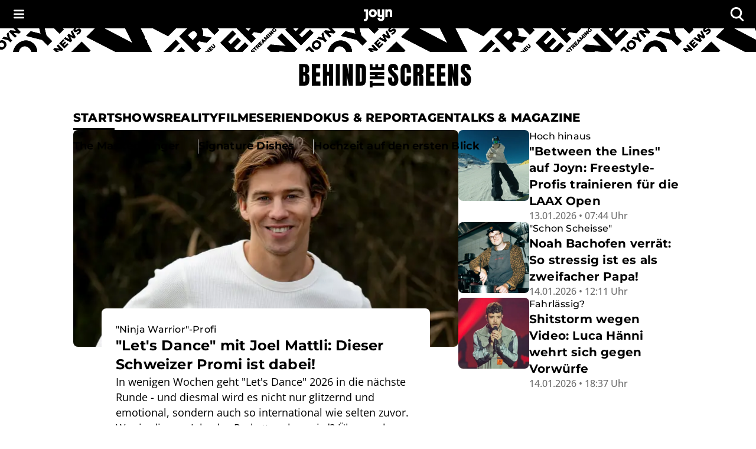

--- FILE ---
content_type: text/html; charset=utf-8
request_url: https://www.joyn.ch/bts
body_size: 72379
content:
<!DOCTYPE html><html lang="de-CH" class="__className_8beae5 __className_9d290d"><head><meta charSet="utf-8"/><meta name="viewport" content="width=device-width, initial-scale=1, viewport-fit=cover"/><link rel="preload" as="image" imageSrcSet="/bts/_next/image?url=https%3A%2F%2Fimg.joyn.de%2Flido%2Fimages%2F2026%2F01%2F16%2Fdf7ea888-1329-4a43-a00a-772bbcf13d19.jpg%2Fprofile%3Aoriginal.webp%2F%257B%2522width%2522%253A2400%252C%2522rect%2522%253A%257B%2522x%2522%253A0%252C%2522y%2522%253A518%252C%2522width%2522%253A2400%252C%2522height%2522%253A1350%257D%257D&amp;w=640&amp;q=75 640w, /bts/_next/image?url=https%3A%2F%2Fimg.joyn.de%2Flido%2Fimages%2F2026%2F01%2F16%2Fdf7ea888-1329-4a43-a00a-772bbcf13d19.jpg%2Fprofile%3Aoriginal.webp%2F%257B%2522width%2522%253A2400%252C%2522rect%2522%253A%257B%2522x%2522%253A0%252C%2522y%2522%253A518%252C%2522width%2522%253A2400%252C%2522height%2522%253A1350%257D%257D&amp;w=750&amp;q=75 750w, /bts/_next/image?url=https%3A%2F%2Fimg.joyn.de%2Flido%2Fimages%2F2026%2F01%2F16%2Fdf7ea888-1329-4a43-a00a-772bbcf13d19.jpg%2Fprofile%3Aoriginal.webp%2F%257B%2522width%2522%253A2400%252C%2522rect%2522%253A%257B%2522x%2522%253A0%252C%2522y%2522%253A518%252C%2522width%2522%253A2400%252C%2522height%2522%253A1350%257D%257D&amp;w=828&amp;q=75 828w, /bts/_next/image?url=https%3A%2F%2Fimg.joyn.de%2Flido%2Fimages%2F2026%2F01%2F16%2Fdf7ea888-1329-4a43-a00a-772bbcf13d19.jpg%2Fprofile%3Aoriginal.webp%2F%257B%2522width%2522%253A2400%252C%2522rect%2522%253A%257B%2522x%2522%253A0%252C%2522y%2522%253A518%252C%2522width%2522%253A2400%252C%2522height%2522%253A1350%257D%257D&amp;w=1080&amp;q=75 1080w, /bts/_next/image?url=https%3A%2F%2Fimg.joyn.de%2Flido%2Fimages%2F2026%2F01%2F16%2Fdf7ea888-1329-4a43-a00a-772bbcf13d19.jpg%2Fprofile%3Aoriginal.webp%2F%257B%2522width%2522%253A2400%252C%2522rect%2522%253A%257B%2522x%2522%253A0%252C%2522y%2522%253A518%252C%2522width%2522%253A2400%252C%2522height%2522%253A1350%257D%257D&amp;w=1200&amp;q=75 1200w, /bts/_next/image?url=https%3A%2F%2Fimg.joyn.de%2Flido%2Fimages%2F2026%2F01%2F16%2Fdf7ea888-1329-4a43-a00a-772bbcf13d19.jpg%2Fprofile%3Aoriginal.webp%2F%257B%2522width%2522%253A2400%252C%2522rect%2522%253A%257B%2522x%2522%253A0%252C%2522y%2522%253A518%252C%2522width%2522%253A2400%252C%2522height%2522%253A1350%257D%257D&amp;w=1920&amp;q=75 1920w, /bts/_next/image?url=https%3A%2F%2Fimg.joyn.de%2Flido%2Fimages%2F2026%2F01%2F16%2Fdf7ea888-1329-4a43-a00a-772bbcf13d19.jpg%2Fprofile%3Aoriginal.webp%2F%257B%2522width%2522%253A2400%252C%2522rect%2522%253A%257B%2522x%2522%253A0%252C%2522y%2522%253A518%252C%2522width%2522%253A2400%252C%2522height%2522%253A1350%257D%257D&amp;w=2048&amp;q=75 2048w, /bts/_next/image?url=https%3A%2F%2Fimg.joyn.de%2Flido%2Fimages%2F2026%2F01%2F16%2Fdf7ea888-1329-4a43-a00a-772bbcf13d19.jpg%2Fprofile%3Aoriginal.webp%2F%257B%2522width%2522%253A2400%252C%2522rect%2522%253A%257B%2522x%2522%253A0%252C%2522y%2522%253A518%252C%2522width%2522%253A2400%252C%2522height%2522%253A1350%257D%257D&amp;w=3840&amp;q=75 3840w" imageSizes="(min-width:1024px) 628px, 100vw" fetchPriority="high"/><link rel="stylesheet" href="/bts/_next/static/css/649e7ea18e161052.css" data-precedence="next"/><link rel="stylesheet" href="/bts/_next/static/css/416c71a31fe75bdf.css" data-precedence="next"/><link rel="preload" as="script" fetchPriority="low" href="/bts/_next/static/chunks/webpack-503af7a7cdcc538d.js"/><script src="/bts/_next/static/chunks/0621b85f-e3181fa43e98e1a1.js" async=""></script><script src="/bts/_next/static/chunks/3208-9a1f9dd43e338e91.js" async=""></script><script src="/bts/_next/static/chunks/main-app-ac77baf79a4e84b0.js" async=""></script><script src="/bts/_next/static/chunks/app/global-error-e1e6704183bb8e89.js" async=""></script><script src="/bts/_next/static/chunks/1464-c8e78376482e70c8.js" async=""></script><script src="/bts/_next/static/chunks/2668-52cb199866fb1f87.js" async=""></script><script src="/bts/_next/static/chunks/5967-b241ffbc99f924c8.js" async=""></script><script src="/bts/_next/static/chunks/9794-5540cf27b7a33a25.js" async=""></script><script src="/bts/_next/static/chunks/3167-8f22b4e079f7e56f.js" async=""></script><script src="/bts/_next/static/chunks/2744-3364a98ff4fb0b7b.js" async=""></script><script src="/bts/_next/static/chunks/9207-4f92af2069900f98.js" async=""></script><script src="/bts/_next/static/chunks/5023-895731c6160b9d96.js" async=""></script><script src="/bts/_next/static/chunks/app/layout-65d72f2d34741f40.js" async=""></script><script src="/bts/_next/static/chunks/8255-796f48735ca7fd9e.js" async=""></script><script src="/bts/_next/static/chunks/app/page-594b6eae9ba21b8f.js" async=""></script><meta name="next-size-adjust" content=""/><meta name="app-version" content="v1.165.1"/><meta name="theme-color" content="#000000"/><link rel="manifest" href="/bts/manifest.json" crossorigin="use-credentials"/><title>News zu Filmen, Serien &amp; Shows auf Joyn | Behind the Screens</title><meta name="description" content="Jetzt entdecken! Exklusive News und Hintergrund-Stories zu Shows, Filmen, Serien &amp; Magazinen auf Joyn."/><meta name="robots" content="noindex, max-image-preview:large"/><meta name="li:document_id" content="3"/><meta property="og:title" content="Joyn | Behind the Screens - News &amp; Hintergründe zu Filmen, Serien, Shows &amp; Magazinen"/><meta property="og:description" content="Jetzt entdecken! Exklusive News und Hintergrund-Stories zu Shows, Filmen, Serien &amp; Magazinen auf Joyn."/><meta property="og:image" content="https://mim.p7s1.io/pis/ld/0818zChLCVyZ-c1vEwXRnAkyC0iLrbdROGPlWBa7lfnzV-tWZn2C-k2kY_VX2NPv0_BZHkKSgwsTVK0b02llK49tClmJIBFpyJWPZlcveMKhEM7bw07C4qTP3Y7HQ8KjKfw0wxJwjo3gGeiCUYWPNUI/profile:original?w=1200&amp;rect=0%2C101%2C1921%2C1009"/><meta name="twitter:card" content="summary_large_image"/><meta name="twitter:title" content="Joyn | Behind the Screens - News &amp; Hintergründe zu Filmen, Serien, Shows &amp; Magazinen"/><meta name="twitter:description" content="Jetzt entdecken! Exklusive News und Hintergrund-Stories zu Shows, Filmen, Serien &amp; Magazinen auf Joyn."/><meta name="twitter:image" content="https://mim.p7s1.io/pis/ld/0818zChLCVyZ-c1vEwXRnAkyC0iLrbdROGPlWBa7lfnzV-tWZn2C-k2kY_VX2NPv0_BZHkKSgwsTVK0b02llK49tClmJIBFpyJWPZlcveMKhEM7bw07C4qTP3Y7HQ8KjKfw0wxJwjo3gGeiCUYWPNUI/profile:original?w=1200&amp;rect=0%2C101%2C1921%2C1009"/><link rel="icon" href="/bts/favicon.ico" type="image/x-icon" sizes="48x48"/><link rel="icon" href="/bts/icon.svg?3da3327ac3d0b645" type="image/svg+xml" sizes="any"/><link rel="apple-touch-icon" href="/bts/apple-icon.png?605a15c92aa6bce8" type="image/png" sizes="180x180"/><script src="/bts/_next/static/chunks/polyfills-42372ed130431b0a.js" noModule=""></script><style data-emotion="mui-global o6gwfi">html{-webkit-font-smoothing:antialiased;-moz-osx-font-smoothing:grayscale;box-sizing:border-box;-webkit-text-size-adjust:100%;}*,*::before,*::after{box-sizing:inherit;}strong,b{font-weight:700;}body{margin:0;color:rgba(0, 0, 0, 0.87);font-family:"Roboto","Helvetica","Arial",sans-serif;font-weight:400;font-size:1rem;line-height:1.5;letter-spacing:0.00938em;background-color:#fff;}@media print{body{background-color:#fff;}}body::backdrop{background-color:#fff;}</style><style data-emotion="mui-global 1pnv25c">body{background-color:rgb(255, 255, 255);color:rgb(0, 0, 0);padding-top:env(safe-area-inset-top);display:-webkit-box;display:-webkit-flex;display:-ms-flexbox;display:flex;-webkit-flex-direction:column;-ms-flex-direction:column;flex-direction:column;min-height:100vh;scrollbar-gutter:stable;}main{-webkit-flex:1;-ms-flex:1;flex:1;}ol{list-style:none;margin:0;padding:0;}ul{list-style:none;margin:0;padding:0;}</style><style data-emotion="mui 524ix8 li3zzk 1dn8443 u7orz7 e6vfod ci2phs kk2p8u cveorv 1w4ti62 xlo6w4 1hqj44n pi0brb 1l65zce yczb71 1nwi14o 1y46hrh 10phwa8 1ft0gi0 1kiw0dx 1kq7dqv 1up92tf qo491i 1qwydmw gpd3io 9o6ex0 1li4q3y hbwqs5 1eedhnt ggr7wl 1nbcjdg 52vmvh x8lhkl el7l62 14gevkv ykffex wyyrht 1o1ndqr 1sr1k90 6sav2v ws7nwd 1f4pgfx 29lpie y4urh1 1rcb5cp 141zebm 6eeei7 qgaycd 1qy9que 1tupzjb 1n8jhgp 2eymbb tg0y51 jv6kl6 mx1dnz 18a6ea2 d0mkkt 1g78ho2 1nch695 1xdhyk6 19q3lmn cbxxwn 110lnij 1eydg6r 1bqyrif 1x41i3x 1ur6yij fruv7d ljfu4k 1amo3uw 14or6b1 1hglfkz v9g3xr 12u5k9v 1ed8fwh du8kpo 1lmec08 6geb6c izfuvy 1cogvap w91s7o 1vf5w12 1q6xjt3 uazp9a 1ejprx2 zw75it vix2py 1vfvp8j d9iwd7 rt5fbp 113bncy 1mficel 1ybzvdw 1w3hab6 tzfwfl d34lw6 rl4495 wk5hi3 11gglf2 1rrhoju 31l7gp bra7vh 1d23var 4n701p 1lie6yi 80r13l dk1xja 152dr25 1kjvp4j zsmwbt 1d4r908 1g0i4h2 123ma7a 1wv1kwm 1su8znm 112nl9a 1bfv357 zzfbb2 1ikzue1 5cot3 wbutdx 1voth3n 16cmtia ca7o59 uze35h 8dalxk 1w021q5 agz5dm 1qaea2w 1xju5wg zb6av9 6gnnb1 n608sm bmih5z 1xrky36 xygbi6 132ufhf 1rbz5dj 8nypca 5dikeh 1mth2po gc4evz 1js2bio 16e4mpw 1cxt89m 1j9e4zv ujh5ve 1wohgd p9dshk 10a2aw6 eomaq2 1yb88ki 1cfg5mn wruql4 1t3trgx luymue k6kkv3 z2lu69 m3lca2 5exepy 1opawi5">.mui-524ix8{height:auto;position:relative;width:100%;}.mui-li3zzk{height:auto;position:relative;width:100%;}.mui-1dn8443{position:initial;top:0;left:0;right:0;width:100%;z-index:1003;}.mui-u7orz7{position:initial;top:0;left:0;right:0;width:100%;z-index:1003;}.mui-e6vfod{padding-left:1.25rem;padding-right:1.25rem;padding-top:0.25rem;padding-bottom:0.25rem;height:3rem;background-color:rgb(0, 0, 0);color:rgb(255, 255, 255);-webkit-align-items:center;-webkit-box-align:center;-ms-flex-align:center;align-items:center;-webkit-box-pack:justify;-webkit-justify-content:space-between;justify-content:space-between;display:-webkit-box;display:-webkit-flex;display:-ms-flexbox;display:flex;}.mui-ci2phs{font-family:"Roboto","Helvetica","Arial",sans-serif;font-weight:500;font-size:0.875rem;line-height:1.75;letter-spacing:0.02857em;text-transform:uppercase;min-width:64px;padding:6px 16px;border:0;border-radius:4px;-webkit-transition:background-color 250ms cubic-bezier(0.4, 0, 0.2, 1) 0ms,box-shadow 250ms cubic-bezier(0.4, 0, 0.2, 1) 0ms,border-color 250ms cubic-bezier(0.4, 0, 0.2, 1) 0ms,color 250ms cubic-bezier(0.4, 0, 0.2, 1) 0ms;transition:background-color 250ms cubic-bezier(0.4, 0, 0.2, 1) 0ms,box-shadow 250ms cubic-bezier(0.4, 0, 0.2, 1) 0ms,border-color 250ms cubic-bezier(0.4, 0, 0.2, 1) 0ms,color 250ms cubic-bezier(0.4, 0, 0.2, 1) 0ms;padding:6px 8px;color:var(--variant-textColor);background-color:var(--variant-textBg);--variant-textColor:#1976d2;--variant-outlinedColor:#1976d2;--variant-outlinedBorder:rgba(25, 118, 210, 0.5);--variant-containedColor:#fff;--variant-containedBg:#1976d2;box-shadow:none;-webkit-transition:background-color 250ms cubic-bezier(0.4, 0, 0.2, 1) 0ms,box-shadow 250ms cubic-bezier(0.4, 0, 0.2, 1) 0ms,border-color 250ms cubic-bezier(0.4, 0, 0.2, 1) 0ms;transition:background-color 250ms cubic-bezier(0.4, 0, 0.2, 1) 0ms,box-shadow 250ms cubic-bezier(0.4, 0, 0.2, 1) 0ms,border-color 250ms cubic-bezier(0.4, 0, 0.2, 1) 0ms;padding:0;margin:0;background-color:transparent;box-shadow:none;text-transform:none;background-color:transparent;font-family:"Open Sans","helvetica neue",helvetica,arial,"sans-serif";font-size:1rem;font-style:normal;font-weight:600;line-height:1.25rem;letter-spacing:0.1px;gap:0.625rem;height:auto;padding-left:0.75rem;padding-right:0.75rem;border-radius:4px;color:rgb(255, 255, 255);-webkit-box-pack:start;-ms-flex-pack:start;-webkit-justify-content:flex-start;justify-content:flex-start;border:none;padding:0px;min-width:-webkit-fit-content;min-width:-moz-fit-content;min-width:fit-content;-webkit-transition:none;transition:none;}.mui-ci2phs:hover{-webkit-text-decoration:none;text-decoration:none;}.mui-ci2phs.Mui-disabled{color:rgba(0, 0, 0, 0.26);}@media (hover: hover){.mui-ci2phs:hover{--variant-containedBg:#1565c0;--variant-textBg:rgba(25, 118, 210, 0.04);--variant-outlinedBorder:#1976d2;--variant-outlinedBg:rgba(25, 118, 210, 0.04);}}.mui-ci2phs:hover{box-shadow:none;}.mui-ci2phs.Mui-focusVisible{box-shadow:none;}.mui-ci2phs:active{box-shadow:none;}.mui-ci2phs.Mui-disabled{box-shadow:none;}.mui-ci2phs.MuiButton-loading{color:transparent;}.mui-ci2phs:hover{box-shadow:none;}.mui-ci2phs:hover,.mui-ci2phs.hover{border:none;box-shadow:none;}.mui-ci2phs:active,.mui-ci2phs.pressed{background-color:rgb(28, 28, 28);color:rgb(255, 255, 255);}.mui-ci2phs:active svg,.mui-ci2phs.pressed svg{color:rgb(255, 255, 255);}.mui-ci2phs.Mui-focusVisible,.mui-ci2phs:focus-visible,.mui-ci2phs.focused{outline-color:currentColor;}.mui-ci2phs.Mui-disabled,.mui-ci2phs:disabled{background-color:transparent;color:rgb(102, 102, 102);}.mui-ci2phs.Mui-disabled svg,.mui-ci2phs:disabled svg{opacity:0.75;color:inherit;}.mui-ci2phs.MuiButton-loading{background-color:rgb(28, 28, 28);}.mui-ci2phs .MuiButton-startIcon{margin-right:0px;margin-left:0px;}.mui-ci2phs svg{height:1rem;color:rgb(255, 255, 255);}@-webkit-keyframes spin{from{-webkit-transform:rotate(0deg);-moz-transform:rotate(0deg);-ms-transform:rotate(0deg);transform:rotate(0deg);}to{-webkit-transform:rotate(360deg);-moz-transform:rotate(360deg);-ms-transform:rotate(360deg);transform:rotate(360deg);}}@keyframes spin{from{-webkit-transform:rotate(0deg);-moz-transform:rotate(0deg);-ms-transform:rotate(0deg);transform:rotate(0deg);}to{-webkit-transform:rotate(360deg);-moz-transform:rotate(360deg);-ms-transform:rotate(360deg);transform:rotate(360deg);}}.mui-ci2phs.MuiButton-loading{color:transparent;}.mui-ci2phs.MuiButton-loading .MuiButton-startIcon{visibility:hidden;}.mui-ci2phs .MuiButton-loadingWrapper{position:absolute;}.mui-ci2phs .MuiButton-loadingWrapper svg{-webkit-animation:spin 2s linear infinite;animation:spin 2s linear infinite;color:rgb(255, 255, 255);}@media (min-width: 0px){.mui-ci2phs{font-family:"Open Sans","helvetica neue",helvetica,arial,"sans-serif";font-size:1rem;font-style:normal;font-weight:400;line-height:1.5rem;letter-spacing:0;}}@media (min-width: 768px){.mui-ci2phs{font-family:"Open Sans","helvetica neue",helvetica,arial,"sans-serif";font-size:1.125rem;font-style:normal;font-weight:400;line-height:1.625rem;letter-spacing:0;}}.mui-ci2phs svg{height:inherit;}.mui-ci2phs >span{display:-webkit-box;display:-webkit-flex;display:-ms-flexbox;display:flex;-webkit-align-items:center;-webkit-box-align:center;-ms-flex-align:center;align-items:center;-webkit-box-pack:center;-ms-flex-pack:center;-webkit-justify-content:center;justify-content:center;margin:0px;}.mui-kk2p8u{display:-webkit-inline-box;display:-webkit-inline-flex;display:-ms-inline-flexbox;display:inline-flex;-webkit-align-items:center;-webkit-box-align:center;-ms-flex-align:center;align-items:center;-webkit-box-pack:center;-ms-flex-pack:center;-webkit-justify-content:center;justify-content:center;position:relative;box-sizing:border-box;-webkit-tap-highlight-color:transparent;background-color:transparent;outline:0;border:0;margin:0;border-radius:0;padding:0;cursor:pointer;-webkit-user-select:none;-moz-user-select:none;-ms-user-select:none;user-select:none;vertical-align:middle;-moz-appearance:none;-webkit-appearance:none;-webkit-text-decoration:none;text-decoration:none;color:inherit;font-family:"Roboto","Helvetica","Arial",sans-serif;font-weight:500;font-size:0.875rem;line-height:1.75;letter-spacing:0.02857em;text-transform:uppercase;min-width:64px;padding:6px 16px;border:0;border-radius:4px;-webkit-transition:background-color 250ms cubic-bezier(0.4, 0, 0.2, 1) 0ms,box-shadow 250ms cubic-bezier(0.4, 0, 0.2, 1) 0ms,border-color 250ms cubic-bezier(0.4, 0, 0.2, 1) 0ms,color 250ms cubic-bezier(0.4, 0, 0.2, 1) 0ms;transition:background-color 250ms cubic-bezier(0.4, 0, 0.2, 1) 0ms,box-shadow 250ms cubic-bezier(0.4, 0, 0.2, 1) 0ms,border-color 250ms cubic-bezier(0.4, 0, 0.2, 1) 0ms,color 250ms cubic-bezier(0.4, 0, 0.2, 1) 0ms;padding:6px 8px;color:var(--variant-textColor);background-color:var(--variant-textBg);--variant-textColor:#1976d2;--variant-outlinedColor:#1976d2;--variant-outlinedBorder:rgba(25, 118, 210, 0.5);--variant-containedColor:#fff;--variant-containedBg:#1976d2;box-shadow:none;-webkit-transition:background-color 250ms cubic-bezier(0.4, 0, 0.2, 1) 0ms,box-shadow 250ms cubic-bezier(0.4, 0, 0.2, 1) 0ms,border-color 250ms cubic-bezier(0.4, 0, 0.2, 1) 0ms;transition:background-color 250ms cubic-bezier(0.4, 0, 0.2, 1) 0ms,box-shadow 250ms cubic-bezier(0.4, 0, 0.2, 1) 0ms,border-color 250ms cubic-bezier(0.4, 0, 0.2, 1) 0ms;padding:0;margin:0;background-color:transparent;box-shadow:none;text-transform:none;background-color:transparent;font-family:"Open Sans","helvetica neue",helvetica,arial,"sans-serif";font-size:1rem;font-style:normal;font-weight:600;line-height:1.25rem;letter-spacing:0.1px;gap:0.625rem;height:auto;padding-left:0.75rem;padding-right:0.75rem;border-radius:4px;color:rgb(255, 255, 255);-webkit-box-pack:start;-ms-flex-pack:start;-webkit-justify-content:flex-start;justify-content:flex-start;border:none;padding:0px;min-width:-webkit-fit-content;min-width:-moz-fit-content;min-width:fit-content;-webkit-transition:none;transition:none;}.mui-kk2p8u::-moz-focus-inner{border-style:none;}.mui-kk2p8u.Mui-disabled{pointer-events:none;cursor:default;}@media print{.mui-kk2p8u{-webkit-print-color-adjust:exact;color-adjust:exact;}}.mui-kk2p8u.Mui-focusVisible,.mui-kk2p8u:focus-visible,.mui-kk2p8u.focused{outline:2px solid currentColor;outline-offset:2px;box-shadow:none;border-radius:2px;}.mui-kk2p8u:hover{box-shadow:none;}.mui-kk2p8u:hover{-webkit-text-decoration:none;text-decoration:none;}.mui-kk2p8u.Mui-disabled{color:rgba(0, 0, 0, 0.26);}@media (hover: hover){.mui-kk2p8u:hover{--variant-containedBg:#1565c0;--variant-textBg:rgba(25, 118, 210, 0.04);--variant-outlinedBorder:#1976d2;--variant-outlinedBg:rgba(25, 118, 210, 0.04);}}.mui-kk2p8u:hover{box-shadow:none;}.mui-kk2p8u.Mui-focusVisible{box-shadow:none;}.mui-kk2p8u:active{box-shadow:none;}.mui-kk2p8u.Mui-disabled{box-shadow:none;}.mui-kk2p8u.MuiButton-loading{color:transparent;}.mui-kk2p8u:hover{box-shadow:none;}.mui-kk2p8u:hover,.mui-kk2p8u.hover{border:none;box-shadow:none;}.mui-kk2p8u:active,.mui-kk2p8u.pressed{background-color:rgb(28, 28, 28);color:rgb(255, 255, 255);}.mui-kk2p8u:active svg,.mui-kk2p8u.pressed svg{color:rgb(255, 255, 255);}.mui-kk2p8u.Mui-focusVisible,.mui-kk2p8u:focus-visible,.mui-kk2p8u.focused{outline-color:currentColor;}.mui-kk2p8u.Mui-disabled,.mui-kk2p8u:disabled{background-color:transparent;color:rgb(102, 102, 102);}.mui-kk2p8u.Mui-disabled svg,.mui-kk2p8u:disabled svg{opacity:0.75;color:inherit;}.mui-kk2p8u.MuiButton-loading{background-color:rgb(28, 28, 28);}.mui-kk2p8u .MuiButton-startIcon{margin-right:0px;margin-left:0px;}.mui-kk2p8u svg{height:1rem;color:rgb(255, 255, 255);}@-webkit-keyframes spin{from{-webkit-transform:rotate(0deg);-moz-transform:rotate(0deg);-ms-transform:rotate(0deg);transform:rotate(0deg);}to{-webkit-transform:rotate(360deg);-moz-transform:rotate(360deg);-ms-transform:rotate(360deg);transform:rotate(360deg);}}@keyframes spin{from{-webkit-transform:rotate(0deg);-moz-transform:rotate(0deg);-ms-transform:rotate(0deg);transform:rotate(0deg);}to{-webkit-transform:rotate(360deg);-moz-transform:rotate(360deg);-ms-transform:rotate(360deg);transform:rotate(360deg);}}.mui-kk2p8u.MuiButton-loading{color:transparent;}.mui-kk2p8u.MuiButton-loading .MuiButton-startIcon{visibility:hidden;}.mui-kk2p8u .MuiButton-loadingWrapper{position:absolute;}.mui-kk2p8u .MuiButton-loadingWrapper svg{-webkit-animation:spin 2s linear infinite;animation:spin 2s linear infinite;color:rgb(255, 255, 255);}@media (min-width: 0px){.mui-kk2p8u{font-family:"Open Sans","helvetica neue",helvetica,arial,"sans-serif";font-size:1rem;font-style:normal;font-weight:400;line-height:1.5rem;letter-spacing:0;}}@media (min-width: 768px){.mui-kk2p8u{font-family:"Open Sans","helvetica neue",helvetica,arial,"sans-serif";font-size:1.125rem;font-style:normal;font-weight:400;line-height:1.625rem;letter-spacing:0;}}.mui-kk2p8u svg{height:inherit;}.mui-kk2p8u >span{display:-webkit-box;display:-webkit-flex;display:-ms-flexbox;display:flex;-webkit-align-items:center;-webkit-box-align:center;-ms-flex-align:center;align-items:center;-webkit-box-pack:center;-ms-flex-pack:center;-webkit-justify-content:center;justify-content:center;margin:0px;}.mui-cveorv{display:inherit;margin-right:8px;margin-left:-4px;}.mui-cveorv>*:nth-of-type(1){font-size:20px;}.mui-1w4ti62{-webkit-transform:scale(1);-moz-transform:scale(1);-ms-transform:scale(1);transform:scale(1);}.mui-1w4ti62:focus{outline:inherit;border:inherit;}.mui-xlo6w4{z-index:1200;}.mui-xlo6w4>.MuiPaper-root{background-color:rgb(0, 0, 0);}@media (min-width:0px){.mui-xlo6w4>.MuiPaper-root{width:100%;}}@media (min-width:1112px){.mui-xlo6w4>.MuiPaper-root{width:438px;}}.mui-1hqj44n{-webkit-text-decoration:underline;text-decoration:underline;text-decoration-color:var(--Link-underlineColor);--Link-underlineColor:rgba(25, 118, 210, 0.4);display:-webkit-inline-box;display:-webkit-inline-flex;display:-ms-inline-flexbox;display:inline-flex;-webkit-align-items:center;-webkit-box-align:center;-ms-flex-align:center;align-items:center;-webkit-box-flex-wrap:wrap;-webkit-flex-wrap:wrap;-ms-flex-wrap:wrap;flex-wrap:wrap;-webkit-text-decoration:none;text-decoration:none;color:inherit;-webkit-text-decoration:none;text-decoration:none;line-height:0;width:auto;}.mui-1hqj44n:hover{text-decoration-color:inherit;}.mui-1hqj44n.Mui-focusVisible,.mui-1hqj44n:focus-visible{outline:2px solid currentColor;outline-offset:2px;box-shadow:none;border-radius:2px;}.mui-1hqj44n.Mui-focusVisible,.mui-1hqj44n:focus-visible{outline-color:rgb(0, 0, 0);}.mui-pi0brb{margin:0;font:inherit;line-height:inherit;letter-spacing:inherit;color:#1976d2;-webkit-text-decoration:underline;text-decoration:underline;text-decoration-color:var(--Link-underlineColor);--Link-underlineColor:rgba(25, 118, 210, 0.4);display:-webkit-inline-box;display:-webkit-inline-flex;display:-ms-inline-flexbox;display:inline-flex;-webkit-align-items:center;-webkit-box-align:center;-ms-flex-align:center;align-items:center;-webkit-box-flex-wrap:wrap;-webkit-flex-wrap:wrap;-ms-flex-wrap:wrap;flex-wrap:wrap;-webkit-text-decoration:none;text-decoration:none;color:inherit;-webkit-text-decoration:none;text-decoration:none;line-height:0;width:auto;}.mui-pi0brb:hover{text-decoration-color:inherit;}.mui-pi0brb.Mui-focusVisible,.mui-pi0brb:focus-visible{outline:2px solid currentColor;outline-offset:2px;box-shadow:none;border-radius:2px;}.mui-pi0brb.Mui-focusVisible,.mui-pi0brb:focus-visible{outline-color:rgb(0, 0, 0);}.mui-1l65zce{-webkit-text-decoration:underline;text-decoration:underline;text-decoration-color:var(--Link-underlineColor);--Link-underlineColor:rgba(25, 118, 210, 0.4);display:-webkit-inline-box;display:-webkit-inline-flex;display:-ms-inline-flexbox;display:inline-flex;-webkit-align-items:center;-webkit-box-align:center;-ms-flex-align:center;align-items:center;-webkit-box-flex-wrap:wrap;-webkit-flex-wrap:wrap;-ms-flex-wrap:wrap;flex-wrap:wrap;-webkit-text-decoration:none;text-decoration:none;color:inherit;}.mui-1l65zce:hover{text-decoration-color:inherit;}.mui-1l65zce.Mui-focusVisible,.mui-1l65zce:focus-visible{outline:2px solid currentColor;outline-offset:2px;box-shadow:none;border-radius:2px;}.mui-yczb71{margin:0;font:inherit;line-height:inherit;letter-spacing:inherit;color:#1976d2;-webkit-text-decoration:underline;text-decoration:underline;text-decoration-color:var(--Link-underlineColor);--Link-underlineColor:rgba(25, 118, 210, 0.4);display:-webkit-inline-box;display:-webkit-inline-flex;display:-ms-inline-flexbox;display:inline-flex;-webkit-align-items:center;-webkit-box-align:center;-ms-flex-align:center;align-items:center;-webkit-box-flex-wrap:wrap;-webkit-flex-wrap:wrap;-ms-flex-wrap:wrap;flex-wrap:wrap;-webkit-text-decoration:none;text-decoration:none;color:inherit;}.mui-yczb71:hover{text-decoration-color:inherit;}.mui-yczb71.Mui-focusVisible,.mui-yczb71:focus-visible{outline:2px solid currentColor;outline-offset:2px;box-shadow:none;border-radius:2px;}.mui-1nwi14o{top:0rem;position:relative;z-index:1002;}.mui-1y46hrh{width:100%;z-index:1001;}.mui-10phwa8{width:100%;z-index:1001;}.mui-1ft0gi0{display:-webkit-box;display:-webkit-flex;display:-ms-flexbox;display:flex;-webkit-flex-direction:column;-ms-flex-direction:column;flex-direction:column;row-gap:0rem;-webkit-column-gap:0rem;column-gap:0rem;-webkit-align-items:center;-webkit-box-align:center;-ms-flex-align:center;align-items:center;}.mui-1kiw0dx{width:100%;}.mui-1kq7dqv{overflow:hidden;}@media (min-width:0px){.mui-1kq7dqv{height:1.25rem;}}@media (min-width:768px){.mui-1kq7dqv{height:2.5rem;}}.mui-1up92tf{background-color:rgb(255, 255, 255);}.mui-qo491i{display:block;width:100%;}@media (min-width:768px){.mui-qo491i{display:none;}}.mui-1qwydmw{display:block;width:100%;}@media (min-width:768px){.mui-1qwydmw{display:none;}}.mui-gpd3io:before{content:"";display:block;width:100%;height:70px;-webkit-mask-image:url(/bts/assets/text-banner-mobile.svg);mask-image:url(/bts/assets/text-banner-mobile.svg);-webkit-mask-repeat:repeat-x;mask-repeat:repeat-x;-webkit-mask-size:auto 70px;mask-size:auto 70px;background-color:rgb(0, 0, 0);}.mui-9o6ex0{height:4.375rem;}.mui-9o6ex0:before{content:"";display:block;width:100%;height:70px;-webkit-mask-image:url(/bts/assets/text-banner-mobile.svg);mask-image:url(/bts/assets/text-banner-mobile.svg);-webkit-mask-repeat:repeat-x;mask-repeat:repeat-x;-webkit-mask-size:auto 70px;mask-size:auto 70px;background-color:rgb(0, 0, 0);}.mui-1li4q3y{display:none;width:100%;}@media (min-width:768px){.mui-1li4q3y{display:block;}}.mui-hbwqs5{display:none;width:100%;}@media (min-width:768px){.mui-hbwqs5{display:block;}}.mui-1eedhnt:before{content:"";display:block;width:100%;height:40px;-webkit-mask-image:url(/bts/assets/text-banner.svg);mask-image:url(/bts/assets/text-banner.svg);-webkit-mask-repeat:repeat-x;mask-repeat:repeat-x;-webkit-mask-position:center;mask-position:center;-webkit-mask-size:auto 40px;mask-size:auto 40px;background-color:rgb(0, 0, 0);}.mui-ggr7wl{height:2.5rem;}.mui-ggr7wl:before{content:"";display:block;width:100%;height:40px;-webkit-mask-image:url(/bts/assets/text-banner.svg);mask-image:url(/bts/assets/text-banner.svg);-webkit-mask-repeat:repeat-x;mask-repeat:repeat-x;-webkit-mask-position:center;mask-position:center;-webkit-mask-size:auto 40px;mask-size:auto 40px;background-color:rgb(0, 0, 0);}.mui-1nbcjdg{width:100%;height:100%;background:rgb(255, 255, 255);-webkit-align-items:center;-webkit-box-align:center;-ms-flex-align:center;align-items:center;-webkit-box-pack:center;-ms-flex-pack:center;-webkit-justify-content:center;justify-content:center;display:-webkit-box;display:-webkit-flex;display:-ms-flexbox;display:flex;}@media (min-width:0px){.mui-1nbcjdg{padding-top:1rem;padding-bottom:1rem;}}@media (min-width:768px){.mui-1nbcjdg{padding-top:1.25rem;padding-bottom:1.25rem;}}.mui-52vmvh{position:absolute;margin:-1px;height:1px;width:1px;clip:rect(1px, 1px, 1px, 1px);-webkit-clip-path:inset(50%);clip-path:inset(50%);overflow:hidden;white-space:nowrap;}.mui-x8lhkl{-webkit-text-decoration:none;text-decoration:none;line-height:0;width:auto;}@media (min-width:0px){.mui-x8lhkl{-webkit-transform:translateX(8px);-moz-transform:translateX(8px);-ms-transform:translateX(8px);transform:translateX(8px);}}@media (min-width:768px){.mui-x8lhkl{-webkit-transform:translateX(12px);-moz-transform:translateX(12px);-ms-transform:translateX(12px);transform:translateX(12px);}}.mui-x8lhkl.Mui-focusVisible,.mui-x8lhkl:focus-visible{outline-color:rgb(0, 0, 0);}@media (min-width:0px){.mui-x8lhkl svg{height:1.5rem;}}@media (min-width:768px){.mui-x8lhkl svg{height:2.5rem;}}.mui-el7l62{position:static;top:auto;width:100%;z-index:1000;-webkit-transform:none;-moz-transform:none;-ms-transform:none;transform:none;-webkit-transition:none;transition:none;box-shadow:none;}.mui-14gevkv{padding-left:1.25rem;padding-right:1.25rem;background-color:rgb(255, 255, 255);-webkit-align-items:center;-webkit-box-align:center;-ms-flex-align:center;align-items:center;-webkit-box-pack:center;-ms-flex-pack:center;-webkit-justify-content:center;justify-content:center;display:-webkit-box;display:-webkit-flex;display:-ms-flexbox;display:flex;position:static;top:auto;width:100%;z-index:1000;-webkit-transform:none;-moz-transform:none;-ms-transform:none;transform:none;-webkit-transition:none;transition:none;box-shadow:none;}.mui-ykffex:not(:has([aria-current] > div)){padding-bottom:0.25rem;}@media (min-width:768px){.mui-ykffex:not(:has([aria-current] > div)){padding-bottom:0.75rem;}}.mui-ykffex li >div{display:none;}.mui-ykffex li[aria-current]:has(> div){padding-bottom:3.25rem;}@media (min-width:768px){.mui-ykffex li[aria-current]:has(> div){padding-bottom:3.75rem;}}.mui-ykffex li[aria-current] >div{display:block;}.mui-wyyrht{margin-left:0rem;margin-right:0rem;width:100%;max-width:64.5rem;position:relative;}@media (min-width:0px){.mui-wyyrht{padding-top:0.25rem;}}@media (min-width:768px){.mui-wyyrht{padding-top:0.75rem;}}.mui-wyyrht:not(:has([aria-current] > div)){padding-bottom:0.25rem;}@media (min-width:768px){.mui-wyyrht:not(:has([aria-current] > div)){padding-bottom:0.75rem;}}.mui-wyyrht li >div{display:none;}.mui-wyyrht li[aria-current]:has(> div){padding-bottom:3.25rem;}@media (min-width:768px){.mui-wyyrht li[aria-current]:has(> div){padding-bottom:3.75rem;}}.mui-wyyrht li[aria-current] >div{display:block;}.mui-1o1ndqr{scrollbar-width:none;-ms-overflow-style:none;overflow-x:hidden;}.mui-1o1ndqr::-webkit-scrollbar{display:none;}.mui-1o1ndqr::-webkit-scrollbar-thumb{display:none;}.mui-1o1ndqr::-webkit-scrollbar-track{display:none;}.mui-1sr1k90{display:-webkit-box;display:-webkit-flex;display:-ms-flexbox;display:flex;-webkit-flex-direction:row;-ms-flex-direction:row;flex-direction:row;display:-webkit-box;display:-webkit-flex;display:-ms-flexbox;display:flex;overflow:auto;width:-webkit-max-content;width:-moz-max-content;width:max-content;max-width:100%;padding-left:0rem;padding-right:0rem;scrollbar-width:none;-ms-overflow-style:none;overflow-x:hidden;}@media (min-width:0px){.mui-1sr1k90{row-gap:1.5rem;-webkit-column-gap:1.5rem;column-gap:1.5rem;}}@media (min-width:768px){.mui-1sr1k90{row-gap:2rem;-webkit-column-gap:2rem;column-gap:2rem;}}.mui-1sr1k90::-webkit-scrollbar{display:none;}.mui-1sr1k90::-webkit-scrollbar-thumb{display:none;}.mui-1sr1k90::-webkit-scrollbar-track{display:none;}.mui-6sav2v{border-bottom:0.125rem solid rgb(0, 0, 0);height:32px;}@media (min-width:768px){.mui-6sav2v{border-bottom:0.1875rem solid rgb(0, 0, 0);height:40px;}}.mui-6sav2v.Mui-focusVisible,.mui-6sav2v:focus-visible,.mui-6sav2v.focused{outline:none;}.mui-6sav2v.Mui-focusVisible span,.mui-6sav2v:focus-visible span,.mui-6sav2v.focused span{outline:2px solid currentColor;outline-offset:2px;border-radius:2px;}.mui-6sav2v:hover{border-color:rgb(0, 0, 0);}.mui-ws7nwd{-webkit-text-decoration:underline;text-decoration:underline;text-decoration-color:var(--Link-underlineColor);--Link-underlineColor:rgba(25, 118, 210, 0.4);display:-webkit-inline-box;display:-webkit-inline-flex;display:-ms-inline-flexbox;display:inline-flex;-webkit-align-items:center;-webkit-box-align:center;-ms-flex-align:center;align-items:center;-webkit-box-flex-wrap:wrap;-webkit-flex-wrap:wrap;-ms-flex-wrap:wrap;flex-wrap:wrap;-webkit-text-decoration:none;text-decoration:none;color:inherit;border-bottom:0.125rem solid rgb(0, 0, 0);height:32px;}.mui-ws7nwd:hover{text-decoration-color:inherit;}.mui-ws7nwd.Mui-focusVisible,.mui-ws7nwd:focus-visible{outline:2px solid currentColor;outline-offset:2px;box-shadow:none;border-radius:2px;}@media (min-width:768px){.mui-ws7nwd{border-bottom:0.1875rem solid rgb(0, 0, 0);height:40px;}}.mui-ws7nwd.Mui-focusVisible,.mui-ws7nwd:focus-visible,.mui-ws7nwd.focused{outline:none;}.mui-ws7nwd.Mui-focusVisible span,.mui-ws7nwd:focus-visible span,.mui-ws7nwd.focused span{outline:2px solid currentColor;outline-offset:2px;border-radius:2px;}.mui-ws7nwd:hover{border-color:rgb(0, 0, 0);}.mui-1f4pgfx{margin:0;font:inherit;line-height:inherit;letter-spacing:inherit;color:#1976d2;-webkit-text-decoration:underline;text-decoration:underline;text-decoration-color:var(--Link-underlineColor);--Link-underlineColor:rgba(25, 118, 210, 0.4);display:-webkit-inline-box;display:-webkit-inline-flex;display:-ms-inline-flexbox;display:inline-flex;-webkit-align-items:center;-webkit-box-align:center;-ms-flex-align:center;align-items:center;-webkit-box-flex-wrap:wrap;-webkit-flex-wrap:wrap;-ms-flex-wrap:wrap;flex-wrap:wrap;-webkit-text-decoration:none;text-decoration:none;color:inherit;border-bottom:0.125rem solid rgb(0, 0, 0);height:32px;}.mui-1f4pgfx:hover{text-decoration-color:inherit;}.mui-1f4pgfx.Mui-focusVisible,.mui-1f4pgfx:focus-visible{outline:2px solid currentColor;outline-offset:2px;box-shadow:none;border-radius:2px;}@media (min-width:768px){.mui-1f4pgfx{border-bottom:0.1875rem solid rgb(0, 0, 0);height:40px;}}.mui-1f4pgfx.Mui-focusVisible,.mui-1f4pgfx:focus-visible,.mui-1f4pgfx.focused{outline:none;}.mui-1f4pgfx.Mui-focusVisible span,.mui-1f4pgfx:focus-visible span,.mui-1f4pgfx.focused span{outline:2px solid currentColor;outline-offset:2px;border-radius:2px;}.mui-1f4pgfx:hover{border-color:rgb(0, 0, 0);}.mui-29lpie{margin:0;font-family:"Roboto","Helvetica","Arial",sans-serif;font-weight:400;font-size:1rem;line-height:1.5;letter-spacing:0.00938em;color:rgb(0, 0, 0);font-family:Montserrat,"helvetica neue",helvetica,arial,"sans-serif";font-size:1.25rem;font-style:normal;font-weight:800;line-height:1.75rem;letter-spacing:0.2px;text-transform:uppercase;}.mui-29lpie a{color:inherit;}.mui-y4urh1 li{position:relative;}.mui-y4urh1 li:not(:last-of-type){padding-right:1.5rem;}@media (min-width:768px){.mui-y4urh1 li:not(:last-of-type){padding-right:2rem;}}.mui-y4urh1 li:not(:last-of-type):after{content:"";position:absolute;right:0;top:50%;height:60%;border-right:0.0625rem solid rgb(204, 204, 204);-webkit-transform:translateY(-50%);-moz-transform:translateY(-50%);-ms-transform:translateY(-50%);transform:translateY(-50%);}.mui-1rcb5cp{left:0rem;right:0rem;padding-top:0.5rem;margin-left:0rem;margin-right:0rem;width:100%;max-width:64.5rem;position:absolute;}@media (min-width:0px){.mui-1rcb5cp{padding-bottom:0.75rem;height:3.25rem;}}@media (min-width:768px){.mui-1rcb5cp{padding-bottom:1.25rem;height:3.75rem;}}.mui-1rcb5cp li{position:relative;}.mui-1rcb5cp li:not(:last-of-type){padding-right:1.5rem;}@media (min-width:768px){.mui-1rcb5cp li:not(:last-of-type){padding-right:2rem;}}.mui-1rcb5cp li:not(:last-of-type):after{content:"";position:absolute;right:0;top:50%;height:60%;border-right:0.0625rem solid rgb(204, 204, 204);-webkit-transform:translateY(-50%);-moz-transform:translateY(-50%);-ms-transform:translateY(-50%);transform:translateY(-50%);}.mui-141zebm{border-bottom:0.125rem solid transparent;height:32px;}@media (min-width:768px){.mui-141zebm{border-bottom:0.1875rem solid transparent;height:40px;}}.mui-141zebm.Mui-focusVisible,.mui-141zebm:focus-visible,.mui-141zebm.focused{outline:none;}.mui-141zebm.Mui-focusVisible span,.mui-141zebm:focus-visible span,.mui-141zebm.focused span{outline:2px solid currentColor;outline-offset:2px;border-radius:2px;}.mui-141zebm:hover{border-color:rgb(0, 0, 0);}.mui-6eeei7{-webkit-text-decoration:underline;text-decoration:underline;text-decoration-color:var(--Link-underlineColor);--Link-underlineColor:rgba(25, 118, 210, 0.4);display:-webkit-inline-box;display:-webkit-inline-flex;display:-ms-inline-flexbox;display:inline-flex;-webkit-align-items:center;-webkit-box-align:center;-ms-flex-align:center;align-items:center;-webkit-box-flex-wrap:wrap;-webkit-flex-wrap:wrap;-ms-flex-wrap:wrap;flex-wrap:wrap;-webkit-text-decoration:none;text-decoration:none;color:inherit;border-bottom:0.125rem solid transparent;height:32px;}.mui-6eeei7:hover{text-decoration-color:inherit;}.mui-6eeei7.Mui-focusVisible,.mui-6eeei7:focus-visible{outline:2px solid currentColor;outline-offset:2px;box-shadow:none;border-radius:2px;}@media (min-width:768px){.mui-6eeei7{border-bottom:0.1875rem solid transparent;height:40px;}}.mui-6eeei7.Mui-focusVisible,.mui-6eeei7:focus-visible,.mui-6eeei7.focused{outline:none;}.mui-6eeei7.Mui-focusVisible span,.mui-6eeei7:focus-visible span,.mui-6eeei7.focused span{outline:2px solid currentColor;outline-offset:2px;border-radius:2px;}.mui-6eeei7:hover{border-color:rgb(0, 0, 0);}.mui-qgaycd{margin:0;font:inherit;line-height:inherit;letter-spacing:inherit;color:#1976d2;-webkit-text-decoration:underline;text-decoration:underline;text-decoration-color:var(--Link-underlineColor);--Link-underlineColor:rgba(25, 118, 210, 0.4);display:-webkit-inline-box;display:-webkit-inline-flex;display:-ms-inline-flexbox;display:inline-flex;-webkit-align-items:center;-webkit-box-align:center;-ms-flex-align:center;align-items:center;-webkit-box-flex-wrap:wrap;-webkit-flex-wrap:wrap;-ms-flex-wrap:wrap;flex-wrap:wrap;-webkit-text-decoration:none;text-decoration:none;color:inherit;border-bottom:0.125rem solid transparent;height:32px;}.mui-qgaycd:hover{text-decoration-color:inherit;}.mui-qgaycd.Mui-focusVisible,.mui-qgaycd:focus-visible{outline:2px solid currentColor;outline-offset:2px;box-shadow:none;border-radius:2px;}@media (min-width:768px){.mui-qgaycd{border-bottom:0.1875rem solid transparent;height:40px;}}.mui-qgaycd.Mui-focusVisible,.mui-qgaycd:focus-visible,.mui-qgaycd.focused{outline:none;}.mui-qgaycd.Mui-focusVisible span,.mui-qgaycd:focus-visible span,.mui-qgaycd.focused span{outline:2px solid currentColor;outline-offset:2px;border-radius:2px;}.mui-qgaycd:hover{border-color:rgb(0, 0, 0);}.mui-1qy9que{margin:0;font-family:"Roboto","Helvetica","Arial",sans-serif;font-weight:400;font-size:1rem;line-height:1.5;letter-spacing:0.00938em;color:rgb(0, 0, 0);}@media (min-width: 0px){.mui-1qy9que{font-family:Montserrat,"helvetica neue",helvetica,arial,"sans-serif";font-size:1rem;font-style:normal;font-weight:700;line-height:1.5rem;letter-spacing:0.2px;}}@media (min-width: 768px){.mui-1qy9que{font-family:Montserrat,"helvetica neue",helvetica,arial,"sans-serif";font-size:1.125rem;font-style:normal;font-weight:700;line-height:1.5rem;letter-spacing:0.2px;}}.mui-1qy9que a{color:inherit;}.mui-1tupzjb:before{content:"";display:block;width:100%;height:100px;-webkit-mask-image:url(/bts/assets/stripes.svg);mask-image:url(/bts/assets/stripes.svg);-webkit-mask-repeat:repeat-x;mask-repeat:repeat-x;-webkit-mask-size:auto 100px;mask-size:auto 100px;background:rgb(0, 0, 0);}.mui-1n8jhgp{padding-left:1.5rem;padding-right:1.5rem;padding-top:3rem;padding-bottom:3rem;background:rgb(0, 0, 0);}.mui-2eymbb{display:-webkit-box;display:-webkit-flex;display:-ms-flexbox;display:flex;-webkit-flex-direction:column;-ms-flex-direction:column;flex-direction:column;max-width:1032px;display:-webkit-box;display:-webkit-flex;display:-ms-flexbox;display:flex;row-gap:3rem;-webkit-column-gap:3rem;column-gap:3rem;-webkit-box-pack:center;-ms-flex-pack:center;-webkit-justify-content:center;justify-content:center;margin:auto;}.mui-jv6kl6{display:-webkit-box;display:-webkit-flex;display:-ms-flexbox;display:flex;-webkit-flex-direction:column;-ms-flex-direction:column;flex-direction:column;-webkit-box-pack:center;-ms-flex-pack:center;-webkit-justify-content:center;justify-content:center;-webkit-box-flex-wrap:wrap;-webkit-flex-wrap:wrap;-ms-flex-wrap:wrap;flex-wrap:wrap;}@media (min-width:0px){.mui-jv6kl6{-webkit-flex-direction:column;-ms-flex-direction:column;flex-direction:column;}}@media (min-width:768px){.mui-jv6kl6{-webkit-flex-direction:row;-ms-flex-direction:row;flex-direction:row;}}@media (min-width:0px){.mui-jv6kl6{row-gap:1.5rem;-webkit-column-gap:1.5rem;column-gap:1.5rem;-webkit-align-items:flex-start;-webkit-box-align:flex-start;-ms-flex-align:flex-start;align-items:flex-start;}}@media (min-width:768px){.mui-jv6kl6{row-gap:2rem;-webkit-column-gap:2rem;column-gap:2rem;-webkit-align-items:center;-webkit-box-align:center;-ms-flex-align:center;align-items:center;}}.mui-mx1dnz{font-family:"Roboto","Helvetica","Arial",sans-serif;font-weight:500;font-size:0.875rem;line-height:1.75;letter-spacing:0.02857em;text-transform:uppercase;min-width:64px;padding:6px 16px;border:0;border-radius:4px;-webkit-transition:background-color 250ms cubic-bezier(0.4, 0, 0.2, 1) 0ms,box-shadow 250ms cubic-bezier(0.4, 0, 0.2, 1) 0ms,border-color 250ms cubic-bezier(0.4, 0, 0.2, 1) 0ms,color 250ms cubic-bezier(0.4, 0, 0.2, 1) 0ms;transition:background-color 250ms cubic-bezier(0.4, 0, 0.2, 1) 0ms,box-shadow 250ms cubic-bezier(0.4, 0, 0.2, 1) 0ms,border-color 250ms cubic-bezier(0.4, 0, 0.2, 1) 0ms,color 250ms cubic-bezier(0.4, 0, 0.2, 1) 0ms;padding:6px 8px;color:var(--variant-textColor);background-color:var(--variant-textBg);--variant-textColor:#1976d2;--variant-outlinedColor:#1976d2;--variant-outlinedBorder:rgba(25, 118, 210, 0.5);--variant-containedColor:#fff;--variant-containedBg:#1976d2;box-shadow:none;-webkit-transition:background-color 250ms cubic-bezier(0.4, 0, 0.2, 1) 0ms,box-shadow 250ms cubic-bezier(0.4, 0, 0.2, 1) 0ms,border-color 250ms cubic-bezier(0.4, 0, 0.2, 1) 0ms;transition:background-color 250ms cubic-bezier(0.4, 0, 0.2, 1) 0ms,box-shadow 250ms cubic-bezier(0.4, 0, 0.2, 1) 0ms,border-color 250ms cubic-bezier(0.4, 0, 0.2, 1) 0ms;padding:0;margin:0;background-color:transparent;box-shadow:none;text-transform:none;background-color:transparent;font-family:"Open Sans","helvetica neue",helvetica,arial,"sans-serif";font-size:1rem;font-style:normal;font-weight:600;line-height:1.25rem;letter-spacing:0.1px;gap:0.625rem;height:auto;padding-left:0.75rem;padding-right:0.75rem;border-radius:4px;color:rgb(255, 255, 255);-webkit-box-pack:start;-ms-flex-pack:start;-webkit-justify-content:flex-start;justify-content:flex-start;border:none;padding:0px;min-width:-webkit-fit-content;min-width:-moz-fit-content;min-width:fit-content;-webkit-transition:none;transition:none;}.mui-mx1dnz:hover{-webkit-text-decoration:none;text-decoration:none;}.mui-mx1dnz.Mui-disabled{color:rgba(0, 0, 0, 0.26);}@media (hover: hover){.mui-mx1dnz:hover{--variant-containedBg:#1565c0;--variant-textBg:rgba(25, 118, 210, 0.04);--variant-outlinedBorder:#1976d2;--variant-outlinedBg:rgba(25, 118, 210, 0.04);}}.mui-mx1dnz:hover{box-shadow:none;}.mui-mx1dnz.Mui-focusVisible{box-shadow:none;}.mui-mx1dnz:active{box-shadow:none;}.mui-mx1dnz.Mui-disabled{box-shadow:none;}.mui-mx1dnz.MuiButton-loading{color:transparent;}.mui-mx1dnz:hover{box-shadow:none;}.mui-mx1dnz:hover,.mui-mx1dnz.hover{border:none;box-shadow:none;}.mui-mx1dnz:active,.mui-mx1dnz.pressed{background-color:rgb(28, 28, 28);color:rgb(255, 255, 255);}.mui-mx1dnz:active svg,.mui-mx1dnz.pressed svg{color:rgb(255, 255, 255);}.mui-mx1dnz.Mui-focusVisible,.mui-mx1dnz:focus-visible,.mui-mx1dnz.focused{outline-color:currentColor;}.mui-mx1dnz.Mui-disabled,.mui-mx1dnz:disabled{background-color:transparent;color:rgb(102, 102, 102);}.mui-mx1dnz.Mui-disabled svg,.mui-mx1dnz:disabled svg{opacity:0.75;color:inherit;}.mui-mx1dnz.MuiButton-loading{background-color:rgb(28, 28, 28);}.mui-mx1dnz .MuiButton-startIcon{margin-right:0px;margin-left:0px;}.mui-mx1dnz svg{height:1rem;color:rgb(255, 255, 255);}@-webkit-keyframes spin{from{-webkit-transform:rotate(0deg);-moz-transform:rotate(0deg);-ms-transform:rotate(0deg);transform:rotate(0deg);}to{-webkit-transform:rotate(360deg);-moz-transform:rotate(360deg);-ms-transform:rotate(360deg);transform:rotate(360deg);}}@keyframes spin{from{-webkit-transform:rotate(0deg);-moz-transform:rotate(0deg);-ms-transform:rotate(0deg);transform:rotate(0deg);}to{-webkit-transform:rotate(360deg);-moz-transform:rotate(360deg);-ms-transform:rotate(360deg);transform:rotate(360deg);}}.mui-mx1dnz.MuiButton-loading{color:transparent;}.mui-mx1dnz.MuiButton-loading .MuiButton-startIcon{visibility:hidden;}.mui-mx1dnz .MuiButton-loadingWrapper{position:absolute;}.mui-mx1dnz .MuiButton-loadingWrapper svg{-webkit-animation:spin 2s linear infinite;animation:spin 2s linear infinite;color:rgb(255, 255, 255);}@media (min-width: 0px){.mui-mx1dnz{font-family:"Open Sans","helvetica neue",helvetica,arial,"sans-serif";font-size:1rem;font-style:normal;font-weight:400;line-height:1.5rem;letter-spacing:0;}}@media (min-width: 768px){.mui-mx1dnz{font-family:"Open Sans","helvetica neue",helvetica,arial,"sans-serif";font-size:1.125rem;font-style:normal;font-weight:400;line-height:1.625rem;letter-spacing:0;}}.mui-mx1dnz svg{height:inherit;}.mui-mx1dnz >span{display:-webkit-box;display:-webkit-flex;display:-ms-flexbox;display:flex;-webkit-align-items:center;-webkit-box-align:center;-ms-flex-align:center;align-items:center;-webkit-box-pack:center;-ms-flex-pack:center;-webkit-justify-content:center;justify-content:center;margin:0px;}.mui-mx1dnz [class*="endIcon"]{-webkit-transition:-webkit-transform 0.3s ease-in-out;transition:transform 0.3s ease-in-out;}.mui-mx1dnz[aria-expanded="true"] [class*="endIcon"]{-webkit-transform:rotate(180deg);-moz-transform:rotate(180deg);-ms-transform:rotate(180deg);transform:rotate(180deg);}.mui-mx1dnz.Mui-focusVisible,.mui-mx1dnz:focus-visible{outline-offset:0.25rem;}.mui-18a6ea2{display:-webkit-inline-box;display:-webkit-inline-flex;display:-ms-inline-flexbox;display:inline-flex;-webkit-align-items:center;-webkit-box-align:center;-ms-flex-align:center;align-items:center;-webkit-box-pack:center;-ms-flex-pack:center;-webkit-justify-content:center;justify-content:center;position:relative;box-sizing:border-box;-webkit-tap-highlight-color:transparent;background-color:transparent;outline:0;border:0;margin:0;border-radius:0;padding:0;cursor:pointer;-webkit-user-select:none;-moz-user-select:none;-ms-user-select:none;user-select:none;vertical-align:middle;-moz-appearance:none;-webkit-appearance:none;-webkit-text-decoration:none;text-decoration:none;color:inherit;font-family:"Roboto","Helvetica","Arial",sans-serif;font-weight:500;font-size:0.875rem;line-height:1.75;letter-spacing:0.02857em;text-transform:uppercase;min-width:64px;padding:6px 16px;border:0;border-radius:4px;-webkit-transition:background-color 250ms cubic-bezier(0.4, 0, 0.2, 1) 0ms,box-shadow 250ms cubic-bezier(0.4, 0, 0.2, 1) 0ms,border-color 250ms cubic-bezier(0.4, 0, 0.2, 1) 0ms,color 250ms cubic-bezier(0.4, 0, 0.2, 1) 0ms;transition:background-color 250ms cubic-bezier(0.4, 0, 0.2, 1) 0ms,box-shadow 250ms cubic-bezier(0.4, 0, 0.2, 1) 0ms,border-color 250ms cubic-bezier(0.4, 0, 0.2, 1) 0ms,color 250ms cubic-bezier(0.4, 0, 0.2, 1) 0ms;padding:6px 8px;color:var(--variant-textColor);background-color:var(--variant-textBg);--variant-textColor:#1976d2;--variant-outlinedColor:#1976d2;--variant-outlinedBorder:rgba(25, 118, 210, 0.5);--variant-containedColor:#fff;--variant-containedBg:#1976d2;box-shadow:none;-webkit-transition:background-color 250ms cubic-bezier(0.4, 0, 0.2, 1) 0ms,box-shadow 250ms cubic-bezier(0.4, 0, 0.2, 1) 0ms,border-color 250ms cubic-bezier(0.4, 0, 0.2, 1) 0ms;transition:background-color 250ms cubic-bezier(0.4, 0, 0.2, 1) 0ms,box-shadow 250ms cubic-bezier(0.4, 0, 0.2, 1) 0ms,border-color 250ms cubic-bezier(0.4, 0, 0.2, 1) 0ms;padding:0;margin:0;background-color:transparent;box-shadow:none;text-transform:none;background-color:transparent;font-family:"Open Sans","helvetica neue",helvetica,arial,"sans-serif";font-size:1rem;font-style:normal;font-weight:600;line-height:1.25rem;letter-spacing:0.1px;gap:0.625rem;height:auto;padding-left:0.75rem;padding-right:0.75rem;border-radius:4px;color:rgb(255, 255, 255);-webkit-box-pack:start;-ms-flex-pack:start;-webkit-justify-content:flex-start;justify-content:flex-start;border:none;padding:0px;min-width:-webkit-fit-content;min-width:-moz-fit-content;min-width:fit-content;-webkit-transition:none;transition:none;}.mui-18a6ea2::-moz-focus-inner{border-style:none;}.mui-18a6ea2.Mui-disabled{pointer-events:none;cursor:default;}@media print{.mui-18a6ea2{-webkit-print-color-adjust:exact;color-adjust:exact;}}.mui-18a6ea2.Mui-focusVisible,.mui-18a6ea2:focus-visible,.mui-18a6ea2.focused{outline:2px solid currentColor;outline-offset:2px;box-shadow:none;border-radius:2px;}.mui-18a6ea2:hover{box-shadow:none;}.mui-18a6ea2:hover{-webkit-text-decoration:none;text-decoration:none;}.mui-18a6ea2.Mui-disabled{color:rgba(0, 0, 0, 0.26);}@media (hover: hover){.mui-18a6ea2:hover{--variant-containedBg:#1565c0;--variant-textBg:rgba(25, 118, 210, 0.04);--variant-outlinedBorder:#1976d2;--variant-outlinedBg:rgba(25, 118, 210, 0.04);}}.mui-18a6ea2:hover{box-shadow:none;}.mui-18a6ea2.Mui-focusVisible{box-shadow:none;}.mui-18a6ea2:active{box-shadow:none;}.mui-18a6ea2.Mui-disabled{box-shadow:none;}.mui-18a6ea2.MuiButton-loading{color:transparent;}.mui-18a6ea2:hover{box-shadow:none;}.mui-18a6ea2:hover,.mui-18a6ea2.hover{border:none;box-shadow:none;}.mui-18a6ea2:active,.mui-18a6ea2.pressed{background-color:rgb(28, 28, 28);color:rgb(255, 255, 255);}.mui-18a6ea2:active svg,.mui-18a6ea2.pressed svg{color:rgb(255, 255, 255);}.mui-18a6ea2.Mui-focusVisible,.mui-18a6ea2:focus-visible,.mui-18a6ea2.focused{outline-color:currentColor;}.mui-18a6ea2.Mui-disabled,.mui-18a6ea2:disabled{background-color:transparent;color:rgb(102, 102, 102);}.mui-18a6ea2.Mui-disabled svg,.mui-18a6ea2:disabled svg{opacity:0.75;color:inherit;}.mui-18a6ea2.MuiButton-loading{background-color:rgb(28, 28, 28);}.mui-18a6ea2 .MuiButton-startIcon{margin-right:0px;margin-left:0px;}.mui-18a6ea2 svg{height:1rem;color:rgb(255, 255, 255);}@-webkit-keyframes spin{from{-webkit-transform:rotate(0deg);-moz-transform:rotate(0deg);-ms-transform:rotate(0deg);transform:rotate(0deg);}to{-webkit-transform:rotate(360deg);-moz-transform:rotate(360deg);-ms-transform:rotate(360deg);transform:rotate(360deg);}}@keyframes spin{from{-webkit-transform:rotate(0deg);-moz-transform:rotate(0deg);-ms-transform:rotate(0deg);transform:rotate(0deg);}to{-webkit-transform:rotate(360deg);-moz-transform:rotate(360deg);-ms-transform:rotate(360deg);transform:rotate(360deg);}}.mui-18a6ea2.MuiButton-loading{color:transparent;}.mui-18a6ea2.MuiButton-loading .MuiButton-startIcon{visibility:hidden;}.mui-18a6ea2 .MuiButton-loadingWrapper{position:absolute;}.mui-18a6ea2 .MuiButton-loadingWrapper svg{-webkit-animation:spin 2s linear infinite;animation:spin 2s linear infinite;color:rgb(255, 255, 255);}@media (min-width: 0px){.mui-18a6ea2{font-family:"Open Sans","helvetica neue",helvetica,arial,"sans-serif";font-size:1rem;font-style:normal;font-weight:400;line-height:1.5rem;letter-spacing:0;}}@media (min-width: 768px){.mui-18a6ea2{font-family:"Open Sans","helvetica neue",helvetica,arial,"sans-serif";font-size:1.125rem;font-style:normal;font-weight:400;line-height:1.625rem;letter-spacing:0;}}.mui-18a6ea2 svg{height:inherit;}.mui-18a6ea2 >span{display:-webkit-box;display:-webkit-flex;display:-ms-flexbox;display:flex;-webkit-align-items:center;-webkit-box-align:center;-ms-flex-align:center;align-items:center;-webkit-box-pack:center;-ms-flex-pack:center;-webkit-justify-content:center;justify-content:center;margin:0px;}.mui-18a6ea2 [class*="endIcon"]{-webkit-transition:-webkit-transform 0.3s ease-in-out;transition:transform 0.3s ease-in-out;}.mui-18a6ea2[aria-expanded="true"] [class*="endIcon"]{-webkit-transform:rotate(180deg);-moz-transform:rotate(180deg);-ms-transform:rotate(180deg);transform:rotate(180deg);}.mui-18a6ea2.Mui-focusVisible,.mui-18a6ea2:focus-visible{outline-offset:0.25rem;}.mui-d0mkkt{-webkit-transform:scale(1);-moz-transform:scale(1);-ms-transform:scale(1);transform:scale(1);}.mui-d0mkkt:focus{outline:none;border:none;}.mui-1g78ho2{display:inherit;margin-right:-4px;margin-left:8px;}.mui-1g78ho2>*:nth-of-type(1){font-size:20px;}.mui-1nch695 .MuiPaper-root{border-radius:6px;margin-top:1rem;padding:0;min-width:15.3125rem;color:rgb(255, 255, 255);background-color:rgb(51, 51, 51);box-shadow:0 4px 8px 2px rgba(0, 0, 0, 0.2);}.mui-1nch695 .MuiPaper-root:has(:focus-visible){overflow:visible;}.mui-1nch695 .MuiPaper-root:has(:focus-visible):before{content:"";display:block;pointer-events:none;width:100%;height:100%;position:absolute;border:2px solid rgb(112, 112, 112);bottom:-6px;left:50%;-webkit-transform:translateX(-50%);-moz-transform:translateX(-50%);-ms-transform:translateX(-50%);transform:translateX(-50%);border-radius:inherit;z-index:-1;padding:46px 4px 4px;box-sizing:content-box;}.mui-1nch695 .MuiPaper-root:has(:focus-visible):not([style*="transform-origin: 0px 0px"]):before{padding:4px;}.mui-1nch695 .MuiPaper-root a{width:100%;color:inherit;-webkit-text-decoration:none;text-decoration:none;}.mui-1nch695 .MuiPaper-root a.Mui-focusVisible,.mui-1nch695 .MuiPaper-root a:focus-visible{outline-offset:inherit;}.mui-1nch695 .MuiPaper-root li{padding:0;}.mui-1nch695 .MuiPaper-root li:not(:has(a)),.mui-1nch695 .MuiPaper-root li a{display:-webkit-box;display:-webkit-flex;display:-ms-flexbox;display:flex;-webkit-align-items:center;-webkit-box-align:center;-ms-flex-align:center;align-items:center;-webkit-box-pack:start;-ms-flex-pack:start;-webkit-justify-content:flex-start;justify-content:flex-start;gap:0.5rem;padding:0.5rem 0.75rem;}.mui-1nch695 .MuiPaper-root li[aria-current],.mui-1nch695 .MuiPaper-root li:hover{background-color:rgba(255, 255, 255, 0.3);}.mui-1nch695 .MuiPaper-root li.Mui-focusVisible,.mui-1nch695 .MuiPaper-root li:focus-visible{outline-offset:-0.125rem;}.mui-1nch695 .MuiPaper-root ul{display:grid;gap:0.75rem;padding-top:0.75rem;padding-bottom:0.75rem;}.mui-19q3lmn .MuiPaper-root{border-radius:6px;margin-top:1rem;padding:0;min-width:15.3125rem;color:rgb(255, 255, 255);background-color:rgb(51, 51, 51);box-shadow:0 4px 8px 2px rgba(0, 0, 0, 0.2);}.mui-19q3lmn .MuiPaper-root:has(:focus-visible){overflow:visible;}.mui-19q3lmn .MuiPaper-root:has(:focus-visible):before{content:"";display:block;pointer-events:none;width:100%;height:100%;position:absolute;border:2px solid rgb(112, 112, 112);bottom:-6px;left:50%;-webkit-transform:translateX(-50%);-moz-transform:translateX(-50%);-ms-transform:translateX(-50%);transform:translateX(-50%);border-radius:inherit;z-index:-1;padding:46px 4px 4px;box-sizing:content-box;}.mui-19q3lmn .MuiPaper-root:has(:focus-visible):not([style*="transform-origin: 0px 0px"]):before{padding:4px;}.mui-19q3lmn .MuiPaper-root a{width:100%;color:inherit;-webkit-text-decoration:none;text-decoration:none;}.mui-19q3lmn .MuiPaper-root a.Mui-focusVisible,.mui-19q3lmn .MuiPaper-root a:focus-visible{outline-offset:inherit;}.mui-19q3lmn .MuiPaper-root li{padding:0;}.mui-19q3lmn .MuiPaper-root li:not(:has(a)),.mui-19q3lmn .MuiPaper-root li a{display:-webkit-box;display:-webkit-flex;display:-ms-flexbox;display:flex;-webkit-align-items:center;-webkit-box-align:center;-ms-flex-align:center;align-items:center;-webkit-box-pack:start;-ms-flex-pack:start;-webkit-justify-content:flex-start;justify-content:flex-start;gap:0.5rem;padding:0.5rem 0.75rem;}.mui-19q3lmn .MuiPaper-root li[aria-current],.mui-19q3lmn .MuiPaper-root li:hover{background-color:rgba(255, 255, 255, 0.3);}.mui-19q3lmn .MuiPaper-root li.Mui-focusVisible,.mui-19q3lmn .MuiPaper-root li:focus-visible{outline-offset:-0.125rem;}.mui-19q3lmn .MuiPaper-root ul{display:grid;gap:0.75rem;padding-top:0.75rem;padding-bottom:0.75rem;}.mui-cbxxwn{-webkit-text-decoration:underline;text-decoration:underline;text-decoration-color:var(--Link-underlineColor);--Link-underlineColor:rgba(25, 118, 210, 0.4);display:-webkit-inline-box;display:-webkit-inline-flex;display:-ms-inline-flexbox;display:inline-flex;-webkit-align-items:center;-webkit-box-align:center;-ms-flex-align:center;align-items:center;-webkit-box-flex-wrap:wrap;-webkit-flex-wrap:wrap;-ms-flex-wrap:wrap;flex-wrap:wrap;-webkit-text-decoration:none;text-decoration:none;color:rgb(255, 255, 255);}.mui-cbxxwn:hover{text-decoration-color:inherit;}.mui-cbxxwn.Mui-focusVisible,.mui-cbxxwn:focus-visible{outline:2px solid currentColor;outline-offset:2px;box-shadow:none;border-radius:2px;}.mui-cbxxwn.Mui-focusVisible,.mui-cbxxwn:focus-visible{outline-color:rgb(255, 255, 255);outline-offset:6px;}.mui-110lnij{margin:0;font:inherit;line-height:inherit;letter-spacing:inherit;color:#1976d2;-webkit-text-decoration:underline;text-decoration:underline;text-decoration-color:var(--Link-underlineColor);--Link-underlineColor:rgba(25, 118, 210, 0.4);display:-webkit-inline-box;display:-webkit-inline-flex;display:-ms-inline-flexbox;display:inline-flex;-webkit-align-items:center;-webkit-box-align:center;-ms-flex-align:center;align-items:center;-webkit-box-flex-wrap:wrap;-webkit-flex-wrap:wrap;-ms-flex-wrap:wrap;flex-wrap:wrap;-webkit-text-decoration:none;text-decoration:none;color:rgb(255, 255, 255);}.mui-110lnij:hover{text-decoration-color:inherit;}.mui-110lnij.Mui-focusVisible,.mui-110lnij:focus-visible{outline:2px solid currentColor;outline-offset:2px;box-shadow:none;border-radius:2px;}.mui-110lnij.Mui-focusVisible,.mui-110lnij:focus-visible{outline-color:rgb(255, 255, 255);outline-offset:6px;}.mui-1eydg6r{margin:0;font-family:"Roboto","Helvetica","Arial",sans-serif;font-weight:400;font-size:1rem;line-height:1.5;letter-spacing:0.00938em;color:rgb(255, 255, 255);}@media (min-width: 0px){.mui-1eydg6r{font-family:"Open Sans","helvetica neue",helvetica,arial,"sans-serif";font-size:1rem;font-style:normal;font-weight:400;line-height:1.5rem;letter-spacing:0;}}@media (min-width: 768px){.mui-1eydg6r{font-family:"Open Sans","helvetica neue",helvetica,arial,"sans-serif";font-size:1.125rem;font-style:normal;font-weight:400;line-height:1.625rem;letter-spacing:0;}}.mui-1eydg6r a{color:inherit;}.mui-1bqyrif{font-family:"Roboto","Helvetica","Arial",sans-serif;font-weight:500;font-size:0.875rem;line-height:1.75;letter-spacing:0.02857em;text-transform:uppercase;min-width:64px;padding:6px 16px;border:0;border-radius:4px;-webkit-transition:background-color 250ms cubic-bezier(0.4, 0, 0.2, 1) 0ms,box-shadow 250ms cubic-bezier(0.4, 0, 0.2, 1) 0ms,border-color 250ms cubic-bezier(0.4, 0, 0.2, 1) 0ms,color 250ms cubic-bezier(0.4, 0, 0.2, 1) 0ms;transition:background-color 250ms cubic-bezier(0.4, 0, 0.2, 1) 0ms,box-shadow 250ms cubic-bezier(0.4, 0, 0.2, 1) 0ms,border-color 250ms cubic-bezier(0.4, 0, 0.2, 1) 0ms,color 250ms cubic-bezier(0.4, 0, 0.2, 1) 0ms;padding:6px 8px;color:var(--variant-textColor);background-color:var(--variant-textBg);--variant-textColor:#1976d2;--variant-outlinedColor:#1976d2;--variant-outlinedBorder:rgba(25, 118, 210, 0.5);--variant-containedColor:#fff;--variant-containedBg:#1976d2;box-shadow:none;-webkit-transition:background-color 250ms cubic-bezier(0.4, 0, 0.2, 1) 0ms,box-shadow 250ms cubic-bezier(0.4, 0, 0.2, 1) 0ms,border-color 250ms cubic-bezier(0.4, 0, 0.2, 1) 0ms;transition:background-color 250ms cubic-bezier(0.4, 0, 0.2, 1) 0ms,box-shadow 250ms cubic-bezier(0.4, 0, 0.2, 1) 0ms,border-color 250ms cubic-bezier(0.4, 0, 0.2, 1) 0ms;padding:0;margin:0;background-color:transparent;box-shadow:none;text-transform:none;background-color:transparent;font-family:"Open Sans","helvetica neue",helvetica,arial,"sans-serif";font-size:1rem;font-style:normal;font-weight:600;line-height:1.25rem;letter-spacing:0.1px;gap:0.625rem;height:auto;padding-left:0.75rem;padding-right:0.75rem;border-radius:4px;color:rgb(255, 255, 255);-webkit-box-pack:start;-ms-flex-pack:start;-webkit-justify-content:flex-start;justify-content:flex-start;border:none;padding:0px;min-width:-webkit-fit-content;min-width:-moz-fit-content;min-width:fit-content;-webkit-transition:none;transition:none;}.mui-1bqyrif:hover{-webkit-text-decoration:none;text-decoration:none;}.mui-1bqyrif.Mui-disabled{color:rgba(0, 0, 0, 0.26);}@media (hover: hover){.mui-1bqyrif:hover{--variant-containedBg:#1565c0;--variant-textBg:rgba(25, 118, 210, 0.04);--variant-outlinedBorder:#1976d2;--variant-outlinedBg:rgba(25, 118, 210, 0.04);}}.mui-1bqyrif:hover{box-shadow:none;}.mui-1bqyrif.Mui-focusVisible{box-shadow:none;}.mui-1bqyrif:active{box-shadow:none;}.mui-1bqyrif.Mui-disabled{box-shadow:none;}.mui-1bqyrif.MuiButton-loading{color:transparent;}.mui-1bqyrif:hover{box-shadow:none;}.mui-1bqyrif:hover,.mui-1bqyrif.hover{border:none;box-shadow:none;}.mui-1bqyrif:active,.mui-1bqyrif.pressed{background-color:rgb(28, 28, 28);color:rgb(255, 255, 255);}.mui-1bqyrif:active svg,.mui-1bqyrif.pressed svg{color:rgb(255, 255, 255);}.mui-1bqyrif.Mui-focusVisible,.mui-1bqyrif:focus-visible,.mui-1bqyrif.focused{outline-color:currentColor;}.mui-1bqyrif.Mui-disabled,.mui-1bqyrif:disabled{background-color:transparent;color:rgb(102, 102, 102);}.mui-1bqyrif.Mui-disabled svg,.mui-1bqyrif:disabled svg{opacity:0.75;color:inherit;}.mui-1bqyrif.MuiButton-loading{background-color:rgb(28, 28, 28);}.mui-1bqyrif .MuiButton-startIcon{margin-right:0px;margin-left:0px;}.mui-1bqyrif svg{height:1rem;color:rgb(255, 255, 255);}@-webkit-keyframes spin{from{-webkit-transform:rotate(0deg);-moz-transform:rotate(0deg);-ms-transform:rotate(0deg);transform:rotate(0deg);}to{-webkit-transform:rotate(360deg);-moz-transform:rotate(360deg);-ms-transform:rotate(360deg);transform:rotate(360deg);}}@keyframes spin{from{-webkit-transform:rotate(0deg);-moz-transform:rotate(0deg);-ms-transform:rotate(0deg);transform:rotate(0deg);}to{-webkit-transform:rotate(360deg);-moz-transform:rotate(360deg);-ms-transform:rotate(360deg);transform:rotate(360deg);}}.mui-1bqyrif.MuiButton-loading{color:transparent;}.mui-1bqyrif.MuiButton-loading .MuiButton-startIcon{visibility:hidden;}.mui-1bqyrif .MuiButton-loadingWrapper{position:absolute;}.mui-1bqyrif .MuiButton-loadingWrapper svg{-webkit-animation:spin 2s linear infinite;animation:spin 2s linear infinite;color:rgb(255, 255, 255);}@media (min-width: 0px){.mui-1bqyrif{font-family:"Open Sans","helvetica neue",helvetica,arial,"sans-serif";font-size:1rem;font-style:normal;font-weight:400;line-height:1.5rem;letter-spacing:0;}}@media (min-width: 768px){.mui-1bqyrif{font-family:"Open Sans","helvetica neue",helvetica,arial,"sans-serif";font-size:1.125rem;font-style:normal;font-weight:400;line-height:1.625rem;letter-spacing:0;}}.mui-1bqyrif svg{height:inherit;}.mui-1bqyrif >span{display:-webkit-box;display:-webkit-flex;display:-ms-flexbox;display:flex;-webkit-align-items:center;-webkit-box-align:center;-ms-flex-align:center;align-items:center;-webkit-box-pack:center;-ms-flex-pack:center;-webkit-justify-content:center;justify-content:center;margin:0px;}.mui-1bqyrif.Mui-focusVisible,.mui-1bqyrif:focus-visible{outline-color:rgb(255, 255, 255);outline-offset:6px;}.mui-1x41i3x{display:-webkit-inline-box;display:-webkit-inline-flex;display:-ms-inline-flexbox;display:inline-flex;-webkit-align-items:center;-webkit-box-align:center;-ms-flex-align:center;align-items:center;-webkit-box-pack:center;-ms-flex-pack:center;-webkit-justify-content:center;justify-content:center;position:relative;box-sizing:border-box;-webkit-tap-highlight-color:transparent;background-color:transparent;outline:0;border:0;margin:0;border-radius:0;padding:0;cursor:pointer;-webkit-user-select:none;-moz-user-select:none;-ms-user-select:none;user-select:none;vertical-align:middle;-moz-appearance:none;-webkit-appearance:none;-webkit-text-decoration:none;text-decoration:none;color:inherit;font-family:"Roboto","Helvetica","Arial",sans-serif;font-weight:500;font-size:0.875rem;line-height:1.75;letter-spacing:0.02857em;text-transform:uppercase;min-width:64px;padding:6px 16px;border:0;border-radius:4px;-webkit-transition:background-color 250ms cubic-bezier(0.4, 0, 0.2, 1) 0ms,box-shadow 250ms cubic-bezier(0.4, 0, 0.2, 1) 0ms,border-color 250ms cubic-bezier(0.4, 0, 0.2, 1) 0ms,color 250ms cubic-bezier(0.4, 0, 0.2, 1) 0ms;transition:background-color 250ms cubic-bezier(0.4, 0, 0.2, 1) 0ms,box-shadow 250ms cubic-bezier(0.4, 0, 0.2, 1) 0ms,border-color 250ms cubic-bezier(0.4, 0, 0.2, 1) 0ms,color 250ms cubic-bezier(0.4, 0, 0.2, 1) 0ms;padding:6px 8px;color:var(--variant-textColor);background-color:var(--variant-textBg);--variant-textColor:#1976d2;--variant-outlinedColor:#1976d2;--variant-outlinedBorder:rgba(25, 118, 210, 0.5);--variant-containedColor:#fff;--variant-containedBg:#1976d2;box-shadow:none;-webkit-transition:background-color 250ms cubic-bezier(0.4, 0, 0.2, 1) 0ms,box-shadow 250ms cubic-bezier(0.4, 0, 0.2, 1) 0ms,border-color 250ms cubic-bezier(0.4, 0, 0.2, 1) 0ms;transition:background-color 250ms cubic-bezier(0.4, 0, 0.2, 1) 0ms,box-shadow 250ms cubic-bezier(0.4, 0, 0.2, 1) 0ms,border-color 250ms cubic-bezier(0.4, 0, 0.2, 1) 0ms;padding:0;margin:0;background-color:transparent;box-shadow:none;text-transform:none;background-color:transparent;font-family:"Open Sans","helvetica neue",helvetica,arial,"sans-serif";font-size:1rem;font-style:normal;font-weight:600;line-height:1.25rem;letter-spacing:0.1px;gap:0.625rem;height:auto;padding-left:0.75rem;padding-right:0.75rem;border-radius:4px;color:rgb(255, 255, 255);-webkit-box-pack:start;-ms-flex-pack:start;-webkit-justify-content:flex-start;justify-content:flex-start;border:none;padding:0px;min-width:-webkit-fit-content;min-width:-moz-fit-content;min-width:fit-content;-webkit-transition:none;transition:none;}.mui-1x41i3x::-moz-focus-inner{border-style:none;}.mui-1x41i3x.Mui-disabled{pointer-events:none;cursor:default;}@media print{.mui-1x41i3x{-webkit-print-color-adjust:exact;color-adjust:exact;}}.mui-1x41i3x.Mui-focusVisible,.mui-1x41i3x:focus-visible,.mui-1x41i3x.focused{outline:2px solid currentColor;outline-offset:2px;box-shadow:none;border-radius:2px;}.mui-1x41i3x:hover{box-shadow:none;}.mui-1x41i3x:hover{-webkit-text-decoration:none;text-decoration:none;}.mui-1x41i3x.Mui-disabled{color:rgba(0, 0, 0, 0.26);}@media (hover: hover){.mui-1x41i3x:hover{--variant-containedBg:#1565c0;--variant-textBg:rgba(25, 118, 210, 0.04);--variant-outlinedBorder:#1976d2;--variant-outlinedBg:rgba(25, 118, 210, 0.04);}}.mui-1x41i3x:hover{box-shadow:none;}.mui-1x41i3x.Mui-focusVisible{box-shadow:none;}.mui-1x41i3x:active{box-shadow:none;}.mui-1x41i3x.Mui-disabled{box-shadow:none;}.mui-1x41i3x.MuiButton-loading{color:transparent;}.mui-1x41i3x:hover{box-shadow:none;}.mui-1x41i3x:hover,.mui-1x41i3x.hover{border:none;box-shadow:none;}.mui-1x41i3x:active,.mui-1x41i3x.pressed{background-color:rgb(28, 28, 28);color:rgb(255, 255, 255);}.mui-1x41i3x:active svg,.mui-1x41i3x.pressed svg{color:rgb(255, 255, 255);}.mui-1x41i3x.Mui-focusVisible,.mui-1x41i3x:focus-visible,.mui-1x41i3x.focused{outline-color:currentColor;}.mui-1x41i3x.Mui-disabled,.mui-1x41i3x:disabled{background-color:transparent;color:rgb(102, 102, 102);}.mui-1x41i3x.Mui-disabled svg,.mui-1x41i3x:disabled svg{opacity:0.75;color:inherit;}.mui-1x41i3x.MuiButton-loading{background-color:rgb(28, 28, 28);}.mui-1x41i3x .MuiButton-startIcon{margin-right:0px;margin-left:0px;}.mui-1x41i3x svg{height:1rem;color:rgb(255, 255, 255);}@-webkit-keyframes spin{from{-webkit-transform:rotate(0deg);-moz-transform:rotate(0deg);-ms-transform:rotate(0deg);transform:rotate(0deg);}to{-webkit-transform:rotate(360deg);-moz-transform:rotate(360deg);-ms-transform:rotate(360deg);transform:rotate(360deg);}}@keyframes spin{from{-webkit-transform:rotate(0deg);-moz-transform:rotate(0deg);-ms-transform:rotate(0deg);transform:rotate(0deg);}to{-webkit-transform:rotate(360deg);-moz-transform:rotate(360deg);-ms-transform:rotate(360deg);transform:rotate(360deg);}}.mui-1x41i3x.MuiButton-loading{color:transparent;}.mui-1x41i3x.MuiButton-loading .MuiButton-startIcon{visibility:hidden;}.mui-1x41i3x .MuiButton-loadingWrapper{position:absolute;}.mui-1x41i3x .MuiButton-loadingWrapper svg{-webkit-animation:spin 2s linear infinite;animation:spin 2s linear infinite;color:rgb(255, 255, 255);}@media (min-width: 0px){.mui-1x41i3x{font-family:"Open Sans","helvetica neue",helvetica,arial,"sans-serif";font-size:1rem;font-style:normal;font-weight:400;line-height:1.5rem;letter-spacing:0;}}@media (min-width: 768px){.mui-1x41i3x{font-family:"Open Sans","helvetica neue",helvetica,arial,"sans-serif";font-size:1.125rem;font-style:normal;font-weight:400;line-height:1.625rem;letter-spacing:0;}}.mui-1x41i3x svg{height:inherit;}.mui-1x41i3x >span{display:-webkit-box;display:-webkit-flex;display:-ms-flexbox;display:flex;-webkit-align-items:center;-webkit-box-align:center;-ms-flex-align:center;align-items:center;-webkit-box-pack:center;-ms-flex-pack:center;-webkit-justify-content:center;justify-content:center;margin:0px;}.mui-1x41i3x.Mui-focusVisible,.mui-1x41i3x:focus-visible{outline-color:rgb(255, 255, 255);outline-offset:6px;}.mui-1ur6yij{display:-webkit-box;display:-webkit-flex;display:-ms-flexbox;display:flex;-webkit-flex-direction:row;-ms-flex-direction:row;flex-direction:row;row-gap:2rem;-webkit-column-gap:2rem;column-gap:2rem;-webkit-box-pack:center;-ms-flex-pack:center;-webkit-justify-content:center;justify-content:center;}.mui-fruv7d{-webkit-text-decoration:underline;text-decoration:underline;text-decoration-color:var(--Link-underlineColor);--Link-underlineColor:rgba(25, 118, 210, 0.4);display:-webkit-inline-box;display:-webkit-inline-flex;display:-ms-inline-flexbox;display:inline-flex;-webkit-align-items:center;-webkit-box-align:center;-ms-flex-align:center;align-items:center;-webkit-box-flex-wrap:wrap;-webkit-flex-wrap:wrap;-ms-flex-wrap:wrap;flex-wrap:wrap;-webkit-text-decoration:none;text-decoration:none;color:rgb(255, 255, 255);}.mui-fruv7d:hover{text-decoration-color:inherit;}.mui-fruv7d.Mui-focusVisible,.mui-fruv7d:focus-visible{outline:2px solid currentColor;outline-offset:2px;box-shadow:none;border-radius:2px;}.mui-fruv7d.Mui-focusVisible,.mui-fruv7d:focus-visible{outline-offset:4px;}.mui-ljfu4k{margin:0;font:inherit;line-height:inherit;letter-spacing:inherit;color:#1976d2;-webkit-text-decoration:underline;text-decoration:underline;text-decoration-color:var(--Link-underlineColor);--Link-underlineColor:rgba(25, 118, 210, 0.4);display:-webkit-inline-box;display:-webkit-inline-flex;display:-ms-inline-flexbox;display:inline-flex;-webkit-align-items:center;-webkit-box-align:center;-ms-flex-align:center;align-items:center;-webkit-box-flex-wrap:wrap;-webkit-flex-wrap:wrap;-ms-flex-wrap:wrap;flex-wrap:wrap;-webkit-text-decoration:none;text-decoration:none;color:rgb(255, 255, 255);}.mui-ljfu4k:hover{text-decoration-color:inherit;}.mui-ljfu4k.Mui-focusVisible,.mui-ljfu4k:focus-visible{outline:2px solid currentColor;outline-offset:2px;box-shadow:none;border-radius:2px;}.mui-ljfu4k.Mui-focusVisible,.mui-ljfu4k:focus-visible{outline-offset:4px;}.mui-1amo3uw{margin:0;font-family:"Roboto","Helvetica","Arial",sans-serif;font-weight:400;font-size:1rem;line-height:1.5;letter-spacing:0.00938em;color:rgb(255, 255, 255);text-align:center;}@media (min-width: 0px){.mui-1amo3uw{font-family:"Open Sans","helvetica neue",helvetica,arial,"sans-serif";font-size:0.875rem;font-style:normal;font-weight:600;line-height:1.25rem;letter-spacing:0.1px;}}@media (min-width: 768px){.mui-1amo3uw{font-family:"Open Sans","helvetica neue",helvetica,arial,"sans-serif";font-size:1rem;font-style:normal;font-weight:600;line-height:1.25rem;letter-spacing:0.1px;}}.mui-1amo3uw a{color:inherit;}.mui-14or6b1{width:100%;margin-left:auto;box-sizing:border-box;margin-right:auto;padding-left:16px;padding-right:16px;display:-webkit-box;display:-webkit-flex;display:-ms-flexbox;display:flex;-webkit-flex-direction:column;-ms-flex-direction:column;flex-direction:column;padding-top:0rem;padding-bottom:5rem;background-color:rgb(255, 255, 255);}@media (min-width:768px){.mui-14or6b1{padding-left:24px;padding-right:24px;}}@media (min-width:1112px){.mui-14or6b1{max-width:1112px;}}.mui-14or6b1.MuiContainer-maxWidthMd{max-width:1032px;}.mui-14or6b1.MuiContainer-maxWidthLg{max-width:1112px;}@media (min-width:0px){.mui-14or6b1{row-gap:3rem;padding-left:1.25rem;padding-right:1.25rem;}}@media (min-width:768px){.mui-14or6b1{padding-left:2.5rem;padding-right:2.5rem;}}@media (min-width:1024px){.mui-14or6b1{row-gap:4rem;}}.mui-1hglfkz{display:-webkit-box;display:-webkit-flex;display:-ms-flexbox;display:flex;-webkit-flex-direction:column;-ms-flex-direction:column;flex-direction:column;}@media (min-width:0px){.mui-1hglfkz{row-gap:2rem;-webkit-column-gap:2rem;column-gap:2rem;}}@media (min-width:1024px){.mui-1hglfkz{row-gap:3.5rem;-webkit-column-gap:3.5rem;column-gap:3.5rem;}}.mui-v9g3xr{position:absolute;top:calc(0px +  0px);left:calc((100vw - 100%) / 2 + 50% + 0px / 2);width:160px;height:100%;}@media (min-width:1632px){.mui-v9g3xr{width:-webkit-fit-content;width:-moz-fit-content;width:fit-content;}}@media (max-width:1439.95px){.mui-v9g3xr{display:none;}}.mui-12u5k9v{position:-webkit-sticky!important;position:sticky!important;top:0px!important;z-index:inherit!important;}.mui-12u5k9v iframe{position:static!important;}.mui-1ed8fwh{display:-webkit-box;display:-webkit-flex;display:-ms-flexbox;display:flex;-webkit-flex-direction:column;-ms-flex-direction:column;flex-direction:column;}@media (min-width:768px){.mui-1ed8fwh{row-gap:4rem;-webkit-column-gap:4rem;column-gap:4rem;}}.mui-du8kpo{display:-webkit-box;display:-webkit-flex;display:-ms-flexbox;display:flex;-webkit-flex-direction:column;-ms-flex-direction:column;flex-direction:column;row-gap:1.5rem;-webkit-column-gap:1.5rem;column-gap:1.5rem;}@media (min-width:0px){.mui-du8kpo{-webkit-flex-direction:column;-ms-flex-direction:column;flex-direction:column;}}@media (min-width:1024px){.mui-du8kpo{-webkit-flex-direction:row;-ms-flex-direction:row;flex-direction:row;}}@media (min-width:1024px){.mui-1lmec08{-webkit-flex:1 1 auto;-ms-flex:1 1 auto;flex:1 1 auto;}}@media (min-width:0px){.mui-6geb6c{margin-left:-1.25rem;margin-right:-1.25rem;}}@media (min-width:768px){.mui-6geb6c{margin-left:-0rem;margin-right:-0rem;}}@media (min-width:1024px){.mui-6geb6c{margin-left:-0rem;margin-right:-0rem;}}.mui-izfuvy{margin:0rem;position:relative;}.mui-1cogvap{cursor:pointer;display:block;}.mui-1cogvap.Mui-focusVisible,.mui-1cogvap:focus-visible{outline:2px solid rgb(0, 0, 0);outline-offset:2px;border-radius:2px;}.mui-w91s7o{display:block;cursor:pointer;display:block;}.mui-w91s7o.Mui-focusVisible,.mui-w91s7o:focus-visible{outline:2px solid rgb(0, 0, 0);outline-offset:2px;border-radius:2px;}.mui-1vf5w12{position:relative;}@media (min-width:768px){.mui-1vf5w12{border-radius:8px;}.mui-1vf5w12 img{border-radius:8px;}}.mui-1q6xjt3{position:relative;position:relative;}@media (min-width:768px){.mui-1q6xjt3{border-radius:8px;}.mui-1q6xjt3 img{border-radius:8px;}}.mui-uazp9a{position:relative;top:0;left:0;width:100%;height:100%;object-fit:cover;}.mui-1ejprx2{background-color:#fff;color:rgba(0, 0, 0, 0.87);-webkit-transition:box-shadow 300ms cubic-bezier(0.4, 0, 0.2, 1) 0ms;transition:box-shadow 300ms cubic-bezier(0.4, 0, 0.2, 1) 0ms;border-radius:4px;box-shadow:var(--Paper-shadow);background-image:var(--Paper-overlay);z-index:1;position:relative;background-color:rgb(255, 255, 255);color:rgb(0, 0, 0);padding-left:1rem;padding-right:1rem;padding-top:1.5rem;padding-bottom:0px;margin-left:1.25rem;margin-right:1.25rem;margin-top:-2.5rem;border-radius:4px;}@media (min-width:1024px){.mui-1ejprx2{margin-left:3rem;margin-right:3rem;margin-top:-4.5rem;padding-left:1.5rem;padding-right:1.5rem;padding-top:1.5rem;padding-bottom:0px;border-radius:8px;}}.mui-zw75it{-webkit-text-decoration:underline;text-decoration:underline;text-decoration-color:var(--Link-underlineColor);--Link-underlineColor:rgba(25, 118, 210, 0.4);display:-webkit-inline-box;display:-webkit-inline-flex;display:-ms-inline-flexbox;display:inline-flex;-webkit-align-items:center;-webkit-box-align:center;-ms-flex-align:center;align-items:center;-webkit-box-flex-wrap:wrap;-webkit-flex-wrap:wrap;-ms-flex-wrap:wrap;flex-wrap:wrap;-webkit-text-decoration:none;text-decoration:none;color:inherit;}.mui-zw75it:hover{text-decoration-color:inherit;}.mui-zw75it.Mui-focusVisible,.mui-zw75it:focus-visible{outline:2px solid currentColor;outline-offset:2px;box-shadow:none;border-radius:2px;}.mui-zw75it >*{-webkit-flex:0 0 100%;-ms-flex:0 0 100%;flex:0 0 100%;max-width:100%;}.mui-zw75it.Mui-focusVisible,.mui-zw75it:focus-visible{outline:2px solid rgb(0, 0, 0);outline-offset:2px;border-radius:8px;}.mui-vix2py{margin:0;font:inherit;line-height:inherit;letter-spacing:inherit;color:#1976d2;-webkit-text-decoration:underline;text-decoration:underline;text-decoration-color:var(--Link-underlineColor);--Link-underlineColor:rgba(25, 118, 210, 0.4);display:-webkit-inline-box;display:-webkit-inline-flex;display:-ms-inline-flexbox;display:inline-flex;-webkit-align-items:center;-webkit-box-align:center;-ms-flex-align:center;align-items:center;-webkit-box-flex-wrap:wrap;-webkit-flex-wrap:wrap;-ms-flex-wrap:wrap;flex-wrap:wrap;-webkit-text-decoration:none;text-decoration:none;color:inherit;}.mui-vix2py:hover{text-decoration-color:inherit;}.mui-vix2py.Mui-focusVisible,.mui-vix2py:focus-visible{outline:2px solid currentColor;outline-offset:2px;box-shadow:none;border-radius:2px;}.mui-vix2py >*{-webkit-flex:0 0 100%;-ms-flex:0 0 100%;flex:0 0 100%;max-width:100%;}.mui-vix2py.Mui-focusVisible,.mui-vix2py:focus-visible{outline:2px solid rgb(0, 0, 0);outline-offset:2px;border-radius:8px;}.mui-1vfvp8j{display:-webkit-box;display:-webkit-flex;display:-ms-flexbox;display:flex;-webkit-flex-direction:column;-ms-flex-direction:column;flex-direction:column;row-gap:0.75rem;-webkit-column-gap:0.75rem;column-gap:0.75rem;}.mui-d9iwd7{margin:0;font-family:"Roboto","Helvetica","Arial",sans-serif;font-weight:400;font-size:1rem;line-height:1.5;letter-spacing:0.00938em;color:rgb(0, 0, 0);}@media (min-width: 0px){.mui-d9iwd7{font-family:Montserrat,"helvetica neue",helvetica,arial,"sans-serif";font-size:0.875rem;font-style:normal;font-weight:500;line-height:1.25rem;letter-spacing:0.2px;}}@media (min-width: 1024px){.mui-d9iwd7{font-family:Montserrat,"helvetica neue",helvetica,arial,"sans-serif";font-size:1rem;font-style:normal;font-weight:500;line-height:1.375rem;letter-spacing:0.2px;}}.mui-d9iwd7 a{color:inherit;}.mui-rt5fbp{margin:0;font-family:"Roboto","Helvetica","Arial",sans-serif;font-weight:400;font-size:1rem;line-height:1.5;letter-spacing:0.00938em;}@media (min-width: 0px){.mui-rt5fbp{font-family:Montserrat,"helvetica neue",helvetica,arial,"sans-serif";font-size:1.25rem;font-style:normal;font-weight:700;line-height:1.75rem;letter-spacing:0.2px;}}@media (min-width: 1024px){.mui-rt5fbp{font-family:Montserrat,"helvetica neue",helvetica,arial,"sans-serif";font-size:1.5rem;font-style:normal;font-weight:700;line-height:2rem;letter-spacing:0.2px;}}.mui-rt5fbp a{color:inherit;}.mui-113bncy{margin:0;font-family:"Roboto","Helvetica","Arial",sans-serif;font-weight:400;font-size:1rem;line-height:1.5;letter-spacing:0.00938em;}@media (min-width: 0px){.mui-113bncy{font-family:"Open Sans","helvetica neue",helvetica,arial,"sans-serif";font-size:1rem;font-style:normal;font-weight:400;line-height:1.5rem;letter-spacing:0;}}@media (min-width: 1024px){.mui-113bncy{font-family:"Open Sans","helvetica neue",helvetica,arial,"sans-serif";font-size:1.125rem;font-style:normal;font-weight:400;line-height:1.625rem;letter-spacing:0;}}.mui-113bncy a{color:inherit;}.mui-1mficel{display:-webkit-box;display:-webkit-flex;display:-ms-flexbox;display:flex;-webkit-flex-direction:column;-ms-flex-direction:column;flex-direction:column;-webkit-flex-direction:row;-ms-flex-direction:row;flex-direction:row;row-gap:0.5rem;-webkit-column-gap:0.5rem;column-gap:0.5rem;-webkit-align-items:center;-webkit-box-align:center;-ms-flex-align:center;align-items:center;-webkit-box-flex-wrap:wrap;-webkit-flex-wrap:wrap;-ms-flex-wrap:wrap;flex-wrap:wrap;}.mui-1ybzvdw{margin:0;font-family:"Roboto","Helvetica","Arial",sans-serif;font-weight:400;font-size:1rem;line-height:1.5;letter-spacing:0.00938em;color:rgb(112, 112, 112);}@media (min-width: 0px){.mui-1ybzvdw{font-family:"Open Sans","helvetica neue",helvetica,arial,"sans-serif";font-size:0.875rem;font-style:normal;font-weight:500;line-height:1.25rem;letter-spacing:0;}}@media (min-width: 1024px){.mui-1ybzvdw{font-family:"Open Sans","helvetica neue",helvetica,arial,"sans-serif";font-size:1rem;font-style:normal;font-weight:500;line-height:1.375rem;letter-spacing:0;}}.mui-1ybzvdw a{color:inherit;}@media (min-width:1024px){.mui-1w3hab6{-webkit-flex:0 0 33.33333%;-ms-flex:0 0 33.33333%;flex:0 0 33.33333%;max-width:33.33333%;min-width:380px;}}.mui-tzfwfl{display:-webkit-box;display:-webkit-flex;display:-ms-flexbox;display:flex;-webkit-flex-direction:column;-ms-flex-direction:column;flex-direction:column;}@media (min-width:0px){.mui-tzfwfl{row-gap:1rem;-webkit-column-gap:1rem;column-gap:1rem;}}@media (min-width:768px){.mui-tzfwfl{row-gap:1.5rem;-webkit-column-gap:1.5rem;column-gap:1.5rem;}}.mui-d34lw6{-webkit-text-decoration:underline;text-decoration:underline;text-decoration-color:var(--Link-underlineColor);--Link-underlineColor:rgba(25, 118, 210, 0.4);display:-webkit-inline-box;display:-webkit-inline-flex;display:-ms-inline-flexbox;display:inline-flex;-webkit-align-items:center;-webkit-box-align:center;-ms-flex-align:center;align-items:center;-webkit-box-flex-wrap:wrap;-webkit-flex-wrap:wrap;-ms-flex-wrap:wrap;flex-wrap:wrap;-webkit-text-decoration:none;text-decoration:none;color:inherit;border-radius:8px;display:-webkit-box;display:-webkit-flex;display:-ms-flexbox;display:flex;-webkit-flex:1 1 auto;-ms-flex:1 1 auto;flex:1 1 auto;}.mui-d34lw6:hover{text-decoration-color:inherit;}.mui-d34lw6.Mui-focusVisible,.mui-d34lw6:focus-visible{outline:2px solid currentColor;outline-offset:2px;box-shadow:none;border-radius:2px;}.mui-rl4495{margin:0;font:inherit;line-height:inherit;letter-spacing:inherit;color:#1976d2;-webkit-text-decoration:underline;text-decoration:underline;text-decoration-color:var(--Link-underlineColor);--Link-underlineColor:rgba(25, 118, 210, 0.4);display:-webkit-inline-box;display:-webkit-inline-flex;display:-ms-inline-flexbox;display:inline-flex;-webkit-align-items:center;-webkit-box-align:center;-ms-flex-align:center;align-items:center;-webkit-box-flex-wrap:wrap;-webkit-flex-wrap:wrap;-ms-flex-wrap:wrap;flex-wrap:wrap;-webkit-text-decoration:none;text-decoration:none;color:inherit;border-radius:8px;display:-webkit-box;display:-webkit-flex;display:-ms-flexbox;display:flex;-webkit-flex:1 1 auto;-ms-flex:1 1 auto;flex:1 1 auto;}.mui-rl4495:hover{text-decoration-color:inherit;}.mui-rl4495.Mui-focusVisible,.mui-rl4495:focus-visible{outline:2px solid currentColor;outline-offset:2px;box-shadow:none;border-radius:2px;}.mui-wk5hi3{display:-webkit-box;display:-webkit-flex;display:-ms-flexbox;display:flex;-webkit-flex-direction:row;-ms-flex-direction:row;flex-direction:row;}@media (min-width:0px){.mui-wk5hi3{row-gap:1rem;-webkit-column-gap:1rem;column-gap:1rem;}}@media (min-width:768px){.mui-wk5hi3{row-gap:1rem;-webkit-column-gap:1rem;column-gap:1rem;}}.mui-11gglf2{position:relative;}@media (min-width:0px){.mui-11gglf2{height:5rem;}}@media (min-width:768px){.mui-11gglf2{height:7.5rem;}}.mui-1rrhoju{border-radius:8px;object-fit:cover;-webkit-background-size:cover;background-size:cover;background-repeat:no-repeat;-webkit-background-position:center;background-position:center;}@media (min-width: 0px){.mui-1rrhoju{-webkit-flex:0 0 80px;-ms-flex:0 0 80px;flex:0 0 80px;width:80px;height:80px;-webkit-flex-basis:80px;-ms-flex-preferred-size:80px;flex-basis:80px;}}@media (min-width: 768px){.mui-1rrhoju{-webkit-flex:0 0 120px;-ms-flex:0 0 120px;flex:0 0 120px;width:120px;height:120px;-webkit-flex-basis:120px;-ms-flex-preferred-size:120px;flex-basis:120px;}}.mui-31l7gp{min-width:0;}.mui-bra7vh{display:-webkit-box;display:-webkit-flex;display:-ms-flexbox;display:flex;-webkit-flex-direction:column;-ms-flex-direction:column;flex-direction:column;}@media (min-width:0px){.mui-bra7vh{row-gap:0.5rem;-webkit-column-gap:0.5rem;column-gap:0.5rem;}}@media (min-width:768px){.mui-bra7vh{row-gap:0.5rem;-webkit-column-gap:0.5rem;column-gap:0.5rem;}}.mui-1d23var{display:-webkit-box;display:-webkit-flex;display:-ms-flexbox;display:flex;-webkit-flex-direction:row;-ms-flex-direction:row;flex-direction:row;row-gap:0.5rem;-webkit-column-gap:0.5rem;column-gap:0.5rem;-webkit-align-items:center;-webkit-box-align:center;-ms-flex-align:center;align-items:center;}.mui-4n701p{margin:0;font-family:"Roboto","Helvetica","Arial",sans-serif;font-weight:400;font-size:1rem;line-height:1.5;letter-spacing:0.00938em;}@media (min-width: 0px){.mui-4n701p{font-family:Montserrat,"helvetica neue",helvetica,arial,"sans-serif";font-size:1rem;font-style:normal;font-weight:700;line-height:1.5rem;letter-spacing:0.2px;}}@media (min-width: 768px){.mui-4n701p{font-family:Montserrat,"helvetica neue",helvetica,arial,"sans-serif";font-size:1.25rem;font-style:normal;font-weight:700;line-height:1.75rem;letter-spacing:0.2px;}}.mui-4n701p a{color:inherit;}.mui-1lie6yi{display:-webkit-box;display:-webkit-flex;display:-ms-flexbox;display:flex;-webkit-flex-direction:column;-ms-flex-direction:column;flex-direction:column;-webkit-flex-direction:row;-ms-flex-direction:row;flex-direction:row;row-gap:0.5rem;-webkit-column-gap:0.5rem;column-gap:0.5rem;}.mui-80r13l{display:-webkit-box;display:-webkit-flex;display:-ms-flexbox;display:flex;-webkit-flex-direction:column;-ms-flex-direction:column;flex-direction:column;}@media (min-width:0px){.mui-80r13l{row-gap:3rem;-webkit-column-gap:3rem;column-gap:3rem;}}@media (min-width:1024px){.mui-80r13l{row-gap:4rem;-webkit-column-gap:4rem;column-gap:4rem;}}.mui-dk1xja{display:-webkit-box;display:-webkit-flex;display:-ms-flexbox;display:flex;-webkit-align-items:center;-webkit-box-align:center;-ms-flex-align:center;align-items:center;-webkit-box-pack:center;-ms-flex-pack:center;-webkit-justify-content:center;justify-content:center;min-height:250px;background-color:rgb(229, 229, 229);}@media (max-width:767.95px){.mui-dk1xja{min-height:480px;}}.mui-dk1xja:before{content:"Anzeige";position:absolute;color:rgb(112, 112, 112);font-size:18px;font-family:"Open Sans","helvetica neue",helvetica,arial,"sans-serif";font-weight:bold;pointer-events:none;}.mui-dk1xja.ad-loaded{min-height:-webkit-fit-content;min-height:-moz-fit-content;min-height:fit-content;background-color:transparent;}.mui-dk1xja.ad-loaded:before{content:none;}@media (min-width:768px){.mui-dk1xja{display:none;}}.mui-152dr25{display:-webkit-box;display:-webkit-flex;display:-ms-flexbox;display:flex;-webkit-align-items:center;-webkit-box-align:center;-ms-flex-align:center;align-items:center;-webkit-box-pack:center;-ms-flex-pack:center;-webkit-justify-content:center;justify-content:center;min-height:250px;background-color:rgb(229, 229, 229);}@media (max-width:767.95px){.mui-152dr25{min-height:480px;}}.mui-152dr25:before{content:"Anzeige";position:absolute;color:rgb(112, 112, 112);font-size:18px;font-family:"Open Sans","helvetica neue",helvetica,arial,"sans-serif";font-weight:bold;pointer-events:none;}.mui-152dr25.ad-loaded{min-height:-webkit-fit-content;min-height:-moz-fit-content;min-height:fit-content;background-color:transparent;}.mui-152dr25.ad-loaded:before{content:none;}@media (min-width:768px){.mui-152dr25{display:none;}}.mui-1kjvp4j{display:-webkit-box;display:-webkit-flex;display:-ms-flexbox;display:flex;-webkit-align-items:center;-webkit-box-align:center;-ms-flex-align:center;align-items:center;-webkit-box-pack:center;-ms-flex-pack:center;-webkit-justify-content:center;justify-content:center;min-height:250px;background-color:rgb(229, 229, 229);}@media (max-width:767.95px){.mui-1kjvp4j{display:none;}}.mui-1kjvp4j:before{content:"Anzeige";position:absolute;color:rgb(112, 112, 112);font-size:18px;font-family:"Open Sans","helvetica neue",helvetica,arial,"sans-serif";font-weight:bold;pointer-events:none;}.mui-1kjvp4j.ad-loaded{min-height:-webkit-fit-content;min-height:-moz-fit-content;min-height:fit-content;background-color:transparent;}.mui-1kjvp4j.ad-loaded:before{content:none;}@media (min-width:1440px){.mui-1kjvp4j{display:none;}}.mui-zsmwbt{display:-webkit-box;display:-webkit-flex;display:-ms-flexbox;display:flex;-webkit-align-items:center;-webkit-box-align:center;-ms-flex-align:center;align-items:center;-webkit-box-pack:center;-ms-flex-pack:center;-webkit-justify-content:center;justify-content:center;min-height:250px;background-color:rgb(229, 229, 229);}@media (max-width:767.95px){.mui-zsmwbt{display:none;}}.mui-zsmwbt:before{content:"Anzeige";position:absolute;color:rgb(112, 112, 112);font-size:18px;font-family:"Open Sans","helvetica neue",helvetica,arial,"sans-serif";font-weight:bold;pointer-events:none;}.mui-zsmwbt.ad-loaded{min-height:-webkit-fit-content;min-height:-moz-fit-content;min-height:fit-content;background-color:transparent;}.mui-zsmwbt.ad-loaded:before{content:none;}@media (min-width:1440px){.mui-zsmwbt{display:none;}}.mui-1d4r908{margin:0;font-family:"Roboto","Helvetica","Arial",sans-serif;font-weight:400;font-size:1rem;line-height:1.5;letter-spacing:0.00938em;}@media (min-width:0px){.mui-1d4r908{font-family:Montserrat,"helvetica neue","helvetica","arial","sans-serif";font-size:1.25rem;font-weight:700;line-height:1.75rem;letter-spacing:0.012500000186264515rem;}}@media (min-width:768px){.mui-1d4r908{font-family:Montserrat,"helvetica neue","helvetica","arial","sans-serif";font-size:1.75rem;font-weight:700;line-height:2.25rem;letter-spacing:0.012500000186264515rem;}}.mui-1g0i4h2{scrollbar-width:none;-ms-overflow-style:none;white-space:nowrap;overflow-x:scroll;display:-webkit-box;display:-webkit-flex;display:-ms-flexbox;display:flex;gap:12px;padding-left:20px;padding-right:20px;}@media (min-width:768px){.mui-1g0i4h2{padding-left:40px;padding-right:40px;gap:16px;}}@media (min-width:1112px){.mui-1g0i4h2{padding-left:0;padding-right:0;}}.mui-1g0i4h2::-webkit-scrollbar{display:none;}.mui-1g0i4h2::-webkit-scrollbar-thumb{display:none;}.mui-1g0i4h2::-webkit-scrollbar-track{display:none;}.mui-123ma7a{scrollbar-width:none;-ms-overflow-style:none;white-space:nowrap;overflow-x:scroll;display:-webkit-box;display:-webkit-flex;display:-ms-flexbox;display:flex;gap:12px;padding-left:20px;padding-right:20px;}@media (min-width:0px){.mui-123ma7a{margin-left:-1.25rem;margin-right:-1.25rem;}}@media (min-width:768px){.mui-123ma7a{margin-left:-2.5rem;margin-right:-2.5rem;}}@media (min-width:1112px){.mui-123ma7a{margin-left:-0rem;margin-right:-0rem;}}@media (min-width:768px){.mui-123ma7a{padding-left:40px;padding-right:40px;gap:16px;}}@media (min-width:1112px){.mui-123ma7a{padding-left:0;padding-right:0;}}.mui-123ma7a::-webkit-scrollbar{display:none;}.mui-123ma7a::-webkit-scrollbar-thumb{display:none;}.mui-123ma7a::-webkit-scrollbar-track{display:none;}.mui-1wv1kwm{-webkit-text-decoration:underline;text-decoration:underline;text-decoration-color:var(--Link-underlineColor);--Link-underlineColor:rgba(25, 118, 210, 0.4);display:-webkit-inline-box;display:-webkit-inline-flex;display:-ms-inline-flexbox;display:inline-flex;-webkit-align-items:center;-webkit-box-align:center;-ms-flex-align:center;align-items:center;-webkit-box-flex-wrap:wrap;-webkit-flex-wrap:wrap;-ms-flex-wrap:wrap;flex-wrap:wrap;-webkit-text-decoration:none;text-decoration:none;color:inherit;width:-webkit-fit-content;width:-moz-fit-content;width:fit-content;}.mui-1wv1kwm:hover{text-decoration-color:inherit;}.mui-1wv1kwm.Mui-focusVisible,.mui-1wv1kwm:focus-visible{outline:2px solid currentColor;outline-offset:2px;box-shadow:none;border-radius:2px;}.mui-1su8znm{margin:0;font:inherit;line-height:inherit;letter-spacing:inherit;color:#1976d2;-webkit-text-decoration:underline;text-decoration:underline;text-decoration-color:var(--Link-underlineColor);--Link-underlineColor:rgba(25, 118, 210, 0.4);display:-webkit-inline-box;display:-webkit-inline-flex;display:-ms-inline-flexbox;display:inline-flex;-webkit-align-items:center;-webkit-box-align:center;-ms-flex-align:center;align-items:center;-webkit-box-flex-wrap:wrap;-webkit-flex-wrap:wrap;-ms-flex-wrap:wrap;flex-wrap:wrap;-webkit-text-decoration:none;text-decoration:none;color:inherit;width:-webkit-fit-content;width:-moz-fit-content;width:fit-content;}.mui-1su8znm:hover{text-decoration-color:inherit;}.mui-1su8znm.Mui-focusVisible,.mui-1su8znm:focus-visible{outline:2px solid currentColor;outline-offset:2px;box-shadow:none;border-radius:2px;}.mui-112nl9a{height:258px;width:158.5px;position:relative;border-radius:6px;overflow:hidden;}.mui-112nl9a:hover .card-gradient{background:linear-gradient(180deg, transparent 0%, rgb(28, 28, 28) 63.44%, rgb(28, 28, 28) 100%);}.mui-1bfv357{object-fit:cover;width:100%;height:100%;z-index:0;-webkit-background-size:cover;background-size:cover;background-repeat:no-repeat;-webkit-background-position:center;background-position:center;}@media (min-width:768px){.mui-1bfv357{border-radius:1.5px;}}.mui-zzfbb2{position:absolute;top:0;right:0;height:100%;width:100%;background-color:rgba(0, 0, 0, 0.1);z-index:2;}.mui-1ikzue1{position:absolute;bottom:0;left:0;height:80%;width:100%;background:linear-gradient(180deg, transparent 0%, rgb(51, 51, 51) 63.44%, rgb(51, 51, 51) 100%);z-index:1;}.mui-5cot3{position:absolute;top:0;right:0;padding-left:0.625rem;padding-right:0.625rem;padding-top:0.75rem;padding-bottom:0.75rem;z-index:3;}.mui-wbutdx{display:block;-webkit-background-size:cover;background-size:cover;background-repeat:no-repeat;-webkit-background-position:center;background-position:center;width:100%;object-fit:cover;border-radius:4px;border-radius:0;max-height:16px;max-width:54px;opacity:0.4;width:unset;height:100%;}@media (min-width:768px){.mui-wbutdx{border-radius:8px;}}@media (min-width:768px){.mui-wbutdx{border-radius:0;}}.mui-1voth3n{position:absolute;bottom:0;left:0;right:0;padding:0.625rem;padding-top:0px;z-index:3;}.mui-16cmtia{padding-left:1.25rem;padding-right:1.25rem;padding-top:0.625rem;padding-bottom:0.625rem;display:-webkit-box;display:-webkit-flex;display:-ms-flexbox;display:flex;-webkit-box-pack:center;-ms-flex-pack:center;-webkit-justify-content:center;justify-content:center;-webkit-align-items:center;-webkit-box-align:center;-ms-flex-align:center;align-items:center;}.mui-ca7o59{display:block;-webkit-background-size:cover;background-size:cover;background-repeat:no-repeat;-webkit-background-position:center;background-position:center;width:100%;object-fit:cover;border-radius:4px;max-height:100%;max-width:100%;width:auto;border-radius:0;}@media (min-width:768px){.mui-ca7o59{border-radius:8px;}}@media (min-width:768px){.mui-ca7o59{border-radius:0;}}.mui-uze35h{color:rgb(204, 204, 204);text-align:center;}.mui-8dalxk{margin:0;font-family:"Roboto","Helvetica","Arial",sans-serif;font-weight:400;font-size:1rem;line-height:1.5;letter-spacing:0.00938em;text-transform:capitalize;}@media (min-width:0px){.mui-8dalxk{font-family:Montserrat,"helvetica neue","helvetica","arial","sans-serif";font-size:0.75rem;font-weight:400;line-height:1rem;letter-spacing:0.0062500000931322575rem;}}@media (min-width:768px){.mui-8dalxk{font-family:Montserrat,"helvetica neue","helvetica","arial","sans-serif";font-size:0.875rem;font-weight:400;line-height:1rem;letter-spacing:0.0062500000931322575rem;}}.mui-1w021q5{-webkit-align-items:start;-webkit-box-align:start;-ms-flex-align:start;align-items:start;display:grid;gap:1rem;}@media (min-width:0px){.mui-1w021q5{grid-template-columns:repeat(1, 1fr);}}@media (min-width:768px){.mui-1w021q5{grid-template-columns:repeat(2, 1fr);}}@media (min-width:1024px){.mui-1w021q5{grid-template-columns:repeat(3, 1fr);}}.mui-agz5dm{display:-webkit-box;display:-webkit-flex;display:-ms-flexbox;display:flex;-webkit-flex-direction:column;-ms-flex-direction:column;flex-direction:column;row-gap:0.25rem;-webkit-column-gap:0.25rem;column-gap:0.25rem;}.mui-1qaea2w{margin:0;font-family:"Roboto","Helvetica","Arial",sans-serif;font-weight:400;font-size:1rem;line-height:1.5;letter-spacing:0.00938em;font-family:Montserrat,"helvetica neue",helvetica,arial,"sans-serif";font-size:1.125rem;font-style:normal;font-weight:700;line-height:1.5rem;letter-spacing:0.2px;display:-webkit-box;white-space:normal;text-overflow:ellipsis;overflow:hidden;-webkit-line-clamp:5;-webkit-box-orient:vertical;}.mui-1qaea2w a{color:inherit;}.mui-1xju5wg{display:grid;-webkit-column-gap:1.5rem;column-gap:1.5rem;-webkit-flex:1 1 auto;-ms-flex:1 1 auto;flex:1 1 auto;}@media (min-width:0px){.mui-1xju5wg{row-gap:1.5rem;}}@media (min-width:1024px){.mui-1xju5wg{row-gap:4rem;grid-template-columns:repeat(3, 1fr);}}.mui-zb6av9{display:-webkit-box;display:-webkit-flex;display:-ms-flexbox;display:flex;-webkit-flex-direction:column;-ms-flex-direction:column;flex-direction:column;row-gap:0rem;-webkit-column-gap:0rem;column-gap:0rem;}@media (min-width:0px){.mui-zb6av9{-webkit-flex-direction:row;-ms-flex-direction:row;flex-direction:row;}}@media (min-width:1024px){.mui-zb6av9{-webkit-flex-direction:column;-ms-flex-direction:column;flex-direction:column;}}@media (min-width:0px){.mui-6gnnb1{margin-right:1rem;width:5rem;height:5rem;min-width:5rem;min-height:5rem;}}@media (min-width:768px){.mui-6gnnb1{margin-right:1.5rem;width:7.5rem;height:7.5rem;min-width:7.5rem;min-height:7.5rem;}}@media (min-width:1024px){.mui-6gnnb1{margin-bottom:1rem;margin-right:0rem;width:100%;height:auto;min-width:100%;min-height:100%;}}.mui-n608sm{position:relative;top:0;left:0;width:100%;height:100%;object-fit:cover;border-radius:8px;}.mui-bmih5z{display:-webkit-box;display:-webkit-flex;display:-ms-flexbox;display:flex;-webkit-flex-direction:column;-ms-flex-direction:column;flex-direction:column;row-gap:0.5rem;-webkit-column-gap:0.5rem;column-gap:0.5rem;}.mui-1xrky36{margin:0;font-family:"Roboto","Helvetica","Arial",sans-serif;font-weight:400;font-size:1rem;line-height:1.5;letter-spacing:0.00938em;color:rgb(0, 0, 0);}@media (min-width: 0px){.mui-1xrky36{font-family:Montserrat,"helvetica neue",helvetica,arial,"sans-serif";font-size:0.875rem;font-style:normal;font-weight:500;line-height:1.25rem;letter-spacing:0.2px;}}@media (min-width: 768px){.mui-1xrky36{font-family:Montserrat,"helvetica neue",helvetica,arial,"sans-serif";font-size:1rem;font-style:normal;font-weight:500;line-height:1.375rem;letter-spacing:0.2px;}}.mui-1xrky36 a{color:inherit;}.mui-xygbi6{margin:0;font-family:"Roboto","Helvetica","Arial",sans-serif;font-weight:400;font-size:1rem;line-height:1.5;letter-spacing:0.00938em;}@media (min-width: 0px){.mui-xygbi6{font-family:Montserrat,"helvetica neue",helvetica,arial,"sans-serif";font-size:1rem;font-style:normal;font-weight:700;line-height:1.5rem;letter-spacing:0.2px;}}@media (min-width: 768px){.mui-xygbi6{font-family:Montserrat,"helvetica neue",helvetica,arial,"sans-serif";font-size:1.125rem;font-style:normal;font-weight:700;line-height:1.5rem;letter-spacing:0.2px;}}.mui-xygbi6 a{color:inherit;}.mui-132ufhf{display:-webkit-box;display:-webkit-flex;display:-ms-flexbox;display:flex;-webkit-flex-direction:column;-ms-flex-direction:column;flex-direction:column;row-gap:2rem;-webkit-column-gap:2rem;column-gap:2rem;}.mui-1rbz5dj{display:-webkit-box;display:-webkit-flex;display:-ms-flexbox;display:flex;-webkit-flex-direction:column;-ms-flex-direction:column;flex-direction:column;}@media (min-width:768px){.mui-1rbz5dj{-webkit-flex-direction:column;-ms-flex-direction:column;flex-direction:column;}}@media (min-width:1024px){.mui-1rbz5dj{-webkit-flex-direction:row;-ms-flex-direction:row;flex-direction:row;}}@media (min-width:0px){.mui-1rbz5dj{row-gap:0.75rem;-webkit-column-gap:0.75rem;column-gap:0.75rem;}}@media (min-width:768px){.mui-1rbz5dj{row-gap:1.5rem;-webkit-column-gap:1.5rem;column-gap:1.5rem;}}@media (min-width:0px){.mui-8nypca{height:12rem;}}@media (min-width:768px){.mui-8nypca{height:60%;}}@media (min-width:1024px){.mui-8nypca{width:60%;height:22.0625rem;max-width:37rem;}}@media (min-width:0px){.mui-5dikeh{margin-top:0rem;margin-bottom:0rem;width:100%;}}@media (min-width:768px){.mui-5dikeh{margin-left:4rem;margin-right:4rem;margin-top:0.5rem;margin-bottom:0.5rem;width:85%;}}@media (min-width:1024px){.mui-5dikeh{margin-left:0rem;margin-right:0rem;width:40%;}}.mui-1mth2po{margin:0;font-family:"Roboto","Helvetica","Arial",sans-serif;font-weight:400;font-size:1rem;line-height:1.5;letter-spacing:0.00938em;margin-bottom:0.75rem;}@media (min-width: 0px){.mui-1mth2po{font-family:Montserrat,"helvetica neue",helvetica,arial,"sans-serif";font-size:0.875rem;font-style:normal;font-weight:500;line-height:1.25rem;letter-spacing:0.2px;}}@media (min-width: 768px){.mui-1mth2po{font-family:Montserrat,"helvetica neue",helvetica,arial,"sans-serif";font-size:1rem;font-style:normal;font-weight:500;line-height:1.375rem;letter-spacing:0.2px;}}.mui-1mth2po a{color:inherit;}.mui-gc4evz{margin:0;font-family:"Roboto","Helvetica","Arial",sans-serif;font-weight:400;font-size:1rem;line-height:1.5;letter-spacing:0.00938em;margin-bottom:0.75rem;}@media (min-width: 0px){.mui-gc4evz{font-family:Montserrat,"helvetica neue",helvetica,arial,"sans-serif";font-size:1.25rem;font-style:normal;font-weight:700;line-height:1.75rem;letter-spacing:0.2px;}}@media (min-width: 768px){.mui-gc4evz{font-family:Montserrat,"helvetica neue",helvetica,arial,"sans-serif";font-size:1.5rem;font-style:normal;font-weight:700;line-height:2rem;letter-spacing:0.2px;}}.mui-gc4evz a{color:inherit;}.mui-1js2bio{margin:0;font-family:"Roboto","Helvetica","Arial",sans-serif;font-weight:400;font-size:1rem;line-height:1.5;letter-spacing:0.00938em;}@media (min-width:0px){.mui-1js2bio{margin-bottom:1rem;}}@media (min-width:768px){.mui-1js2bio{margin-bottom:0.75rem;}}@media (min-width: 0px){.mui-1js2bio{font-family:"Open Sans","helvetica neue",helvetica,arial,"sans-serif";font-size:1rem;font-style:normal;font-weight:400;line-height:1.5rem;letter-spacing:0;}}@media (min-width: 768px){.mui-1js2bio{font-family:"Open Sans","helvetica neue",helvetica,arial,"sans-serif";font-size:1.125rem;font-style:normal;font-weight:400;line-height:1.625rem;letter-spacing:0;}}.mui-1js2bio a{color:inherit;}.mui-16e4mpw{display:-webkit-box;display:-webkit-flex;display:-ms-flexbox;display:flex;-webkit-flex-direction:column;-ms-flex-direction:column;flex-direction:column;row-gap:2rem;-webkit-column-gap:2rem;column-gap:2rem;background-color:rgb(243, 243, 243);}@media (min-width:0px){.mui-16e4mpw{padding-top:1.5rem;padding-bottom:1.5rem;}}@media (min-width:768px){.mui-16e4mpw{padding-top:2rem;padding-bottom:2rem;}}.mui-1cxt89m{margin-left:1rem;margin-right:1rem;}@media (min-width:1024px){.mui-1cxt89m{margin-left:4rem;margin-right:4rem;}}.mui-1j9e4zv{position:relative;}@media (min-width:768px){.mui-1j9e4zv{border-radius:0px;}.mui-1j9e4zv img{border-radius:0px;}}.mui-ujh5ve{position:relative;position:relative;}@media (min-width:768px){.mui-ujh5ve{border-radius:0px;}.mui-ujh5ve img{border-radius:0px;}}.mui-1wohgd{background-color:#fff;color:rgba(0, 0, 0, 0.87);-webkit-transition:box-shadow 300ms cubic-bezier(0.4, 0, 0.2, 1) 0ms;transition:box-shadow 300ms cubic-bezier(0.4, 0, 0.2, 1) 0ms;border-radius:4px;box-shadow:var(--Paper-shadow);background-image:var(--Paper-overlay);z-index:1;position:relative;background-color:rgb(255, 255, 255);color:rgb(0, 0, 0);padding-left:1rem;padding-right:1rem;padding-top:1.5rem;padding-bottom:0px;margin-left:1rem;margin-right:1rem;margin-top:-2.5rem;border-radius:4px;}@media (min-width:1024px){.mui-1wohgd{margin-left:4rem;margin-right:4rem;margin-top:-7.5rem;padding-left:3rem;padding-right:3rem;padding-top:3rem;padding-bottom:0px;border-radius:8px;}}.mui-p9dshk{margin-top:1.5rem;padding-bottom:1.5rem;}@media (min-width:1024px){.mui-p9dshk{margin-top:1.5rem;padding-bottom:3rem;}}.mui-10a2aw6{padding-left:3rem;padding-right:3rem;margin-left:1rem;margin-right:1rem;}@media (min-width:1024px){.mui-10a2aw6{margin-left:4rem;margin-right:4rem;}}.mui-eomaq2{-webkit-text-decoration:underline;text-decoration:underline;text-decoration-color:var(--Link-underlineColor);--Link-underlineColor:rgba(25, 118, 210, 0.4);display:-webkit-inline-box;display:-webkit-inline-flex;display:-ms-inline-flexbox;display:inline-flex;-webkit-align-items:center;-webkit-box-align:center;-ms-flex-align:center;align-items:center;-webkit-box-flex-wrap:wrap;-webkit-flex-wrap:wrap;-ms-flex-wrap:wrap;flex-wrap:wrap;-webkit-text-decoration:none;text-decoration:none;color:rgb(0, 0, 0);gap:0.5rem;}.mui-eomaq2:hover{text-decoration-color:inherit;}.mui-eomaq2.Mui-focusVisible,.mui-eomaq2:focus-visible{outline:2px solid currentColor;outline-offset:2px;box-shadow:none;border-radius:2px;}.mui-1yb88ki{margin:0;font:inherit;line-height:inherit;letter-spacing:inherit;color:#1976d2;-webkit-text-decoration:underline;text-decoration:underline;text-decoration-color:var(--Link-underlineColor);--Link-underlineColor:rgba(25, 118, 210, 0.4);display:-webkit-inline-box;display:-webkit-inline-flex;display:-ms-inline-flexbox;display:inline-flex;-webkit-align-items:center;-webkit-box-align:center;-ms-flex-align:center;align-items:center;-webkit-box-flex-wrap:wrap;-webkit-flex-wrap:wrap;-ms-flex-wrap:wrap;flex-wrap:wrap;-webkit-text-decoration:none;text-decoration:none;color:rgb(0, 0, 0);gap:0.5rem;}.mui-1yb88ki:hover{text-decoration-color:inherit;}.mui-1yb88ki.Mui-focusVisible,.mui-1yb88ki:focus-visible{outline:2px solid currentColor;outline-offset:2px;box-shadow:none;border-radius:2px;}.mui-1cfg5mn{list-style:none;margin:0;padding:0;position:relative;padding-top:8px;padding-bottom:8px;display:grid;gap:1.5rem;counter-reset:listItem;padding:0px;}@media (min-width:768px){.mui-1cfg5mn{grid-auto-flow:column;grid-template-rows:repeat(3, auto);}}.mui-wruql4{display:-webkit-box;display:-webkit-flex;display:-ms-flexbox;display:flex;-webkit-box-pack:start;-ms-flex-pack:start;-webkit-justify-content:flex-start;justify-content:flex-start;-webkit-align-items:center;-webkit-box-align:center;-ms-flex-align:center;align-items:center;position:relative;-webkit-text-decoration:none;text-decoration:none;width:100%;box-sizing:border-box;text-align:left;padding-top:8px;padding-bottom:8px;padding-left:16px;padding-right:16px;display:block;padding:0px;}.mui-1t3trgx{-webkit-text-decoration:underline;text-decoration:underline;text-decoration-color:var(--Link-underlineColor);--Link-underlineColor:rgba(25, 118, 210, 0.4);display:-webkit-inline-box;display:-webkit-inline-flex;display:-ms-inline-flexbox;display:inline-flex;-webkit-align-items:center;-webkit-box-align:center;-ms-flex-align:center;align-items:center;-webkit-box-flex-wrap:wrap;-webkit-flex-wrap:wrap;-ms-flex-wrap:wrap;flex-wrap:wrap;-webkit-text-decoration:none;text-decoration:none;color:inherit;display:-webkit-box;display:-webkit-flex;display:-ms-flexbox;display:flex;-webkit-align-items:flex-start;-webkit-box-align:flex-start;-ms-flex-align:flex-start;align-items:flex-start;-webkit-box-pack:start;-ms-flex-pack:start;-webkit-justify-content:flex-start;justify-content:flex-start;-webkit-box-flex-wrap:nowrap;-webkit-flex-wrap:nowrap;-ms-flex-wrap:nowrap;flex-wrap:nowrap;gap:1rem;padding:0px;border-radius:8px;-webkit-flex:1 1 auto;-ms-flex:1 1 auto;flex:1 1 auto;}.mui-1t3trgx:hover{text-decoration-color:inherit;}.mui-1t3trgx.Mui-focusVisible,.mui-1t3trgx:focus-visible{outline:2px solid currentColor;outline-offset:2px;box-shadow:none;border-radius:2px;}.mui-1t3trgx:before{counter-increment:listItem;content:counter(listItem);display:-webkit-box;display:-webkit-flex;display:-ms-flexbox;display:flex;-webkit-box-pack:center;-ms-flex-pack:center;-webkit-justify-content:center;justify-content:center;-webkit-flex:0 0 5rem;-ms-flex:0 0 5rem;flex:0 0 5rem;max-width:5rem;height:5rem;font-family:Montserrat,"helvetica neue",helvetica,arial,"sans-serif";font-size:2.5rem;font-weight:700;color:rgb(166, 166, 166);line-height:3rem;}@media (min-width:768px){.mui-1t3trgx:before{font-size:4rem;line-height:4.5rem;}}@media (min-width:1024px){.mui-1t3trgx:before{-webkit-flex-basis:7.5rem;-ms-flex-preferred-size:7.5rem;flex-basis:7.5rem;max-width:7.5rem;height:7.5rem;}}.mui-luymue{margin:0;font:inherit;line-height:inherit;letter-spacing:inherit;color:#1976d2;-webkit-text-decoration:underline;text-decoration:underline;text-decoration-color:var(--Link-underlineColor);--Link-underlineColor:rgba(25, 118, 210, 0.4);display:-webkit-inline-box;display:-webkit-inline-flex;display:-ms-inline-flexbox;display:inline-flex;-webkit-align-items:center;-webkit-box-align:center;-ms-flex-align:center;align-items:center;-webkit-box-flex-wrap:wrap;-webkit-flex-wrap:wrap;-ms-flex-wrap:wrap;flex-wrap:wrap;-webkit-text-decoration:none;text-decoration:none;color:inherit;display:-webkit-box;display:-webkit-flex;display:-ms-flexbox;display:flex;-webkit-align-items:flex-start;-webkit-box-align:flex-start;-ms-flex-align:flex-start;align-items:flex-start;-webkit-box-pack:start;-ms-flex-pack:start;-webkit-justify-content:flex-start;justify-content:flex-start;-webkit-box-flex-wrap:nowrap;-webkit-flex-wrap:nowrap;-ms-flex-wrap:nowrap;flex-wrap:nowrap;gap:1rem;padding:0px;border-radius:8px;-webkit-flex:1 1 auto;-ms-flex:1 1 auto;flex:1 1 auto;}.mui-luymue:hover{text-decoration-color:inherit;}.mui-luymue.Mui-focusVisible,.mui-luymue:focus-visible{outline:2px solid currentColor;outline-offset:2px;box-shadow:none;border-radius:2px;}.mui-luymue:before{counter-increment:listItem;content:counter(listItem);display:-webkit-box;display:-webkit-flex;display:-ms-flexbox;display:flex;-webkit-box-pack:center;-ms-flex-pack:center;-webkit-justify-content:center;justify-content:center;-webkit-flex:0 0 5rem;-ms-flex:0 0 5rem;flex:0 0 5rem;max-width:5rem;height:5rem;font-family:Montserrat,"helvetica neue",helvetica,arial,"sans-serif";font-size:2.5rem;font-weight:700;color:rgb(166, 166, 166);line-height:3rem;}@media (min-width:768px){.mui-luymue:before{font-size:4rem;line-height:4.5rem;}}@media (min-width:1024px){.mui-luymue:before{-webkit-flex-basis:7.5rem;-ms-flex-preferred-size:7.5rem;flex-basis:7.5rem;max-width:7.5rem;height:7.5rem;}}.mui-k6kkv3{display:-webkit-box;display:-webkit-flex;display:-ms-flexbox;display:flex;-webkit-flex-direction:row;-ms-flex-direction:row;flex-direction:row;}@media (min-width:0px){.mui-k6kkv3{row-gap:1rem;-webkit-column-gap:1rem;column-gap:1rem;}}@media (min-width:1024px){.mui-k6kkv3{row-gap:1rem;-webkit-column-gap:1rem;column-gap:1rem;}}.mui-z2lu69{display:-webkit-box;display:-webkit-flex;display:-ms-flexbox;display:flex;-webkit-flex-direction:column;-ms-flex-direction:column;flex-direction:column;}@media (min-width:0px){.mui-z2lu69{row-gap:0.5rem;-webkit-column-gap:0.5rem;column-gap:0.5rem;}}@media (min-width:1024px){.mui-z2lu69{row-gap:0.5rem;-webkit-column-gap:0.5rem;column-gap:0.5rem;}}.mui-m3lca2{margin:0;font-family:"Roboto","Helvetica","Arial",sans-serif;font-weight:400;font-size:1rem;line-height:1.5;letter-spacing:0.00938em;font-family:Montserrat,"helvetica neue",helvetica,arial,"sans-serif";font-size:1.125rem;font-style:normal;font-weight:700;line-height:1.5rem;letter-spacing:0.2px;}.mui-m3lca2 a{color:inherit;}.mui-5exepy{display:-webkit-box;display:-webkit-flex;display:-ms-flexbox;display:flex;-webkit-align-items:center;-webkit-box-align:center;-ms-flex-align:center;align-items:center;-webkit-box-pack:center;-ms-flex-pack:center;-webkit-justify-content:center;justify-content:center;min-height:250px;background-color:rgb(229, 229, 229);}@media (max-width:767.95px){.mui-5exepy{display:none;}}.mui-5exepy:before{content:"Anzeige";position:absolute;color:rgb(112, 112, 112);font-size:18px;font-family:"Open Sans","helvetica neue",helvetica,arial,"sans-serif";font-weight:bold;pointer-events:none;}.mui-5exepy.ad-loaded{min-height:-webkit-fit-content;min-height:-moz-fit-content;min-height:fit-content;background-color:transparent;}.mui-5exepy.ad-loaded:before{content:none;}.mui-1opawi5{display:-webkit-box;display:-webkit-flex;display:-ms-flexbox;display:flex;-webkit-align-items:center;-webkit-box-align:center;-ms-flex-align:center;align-items:center;-webkit-box-pack:center;-ms-flex-pack:center;-webkit-justify-content:center;justify-content:center;min-height:250px;background-color:rgb(229, 229, 229);}@media (max-width:767.95px){.mui-1opawi5{display:none;}}.mui-1opawi5:before{content:"Anzeige";position:absolute;color:rgb(112, 112, 112);font-size:18px;font-family:"Open Sans","helvetica neue",helvetica,arial,"sans-serif";font-weight:bold;pointer-events:none;}.mui-1opawi5.ad-loaded{min-height:-webkit-fit-content;min-height:-moz-fit-content;min-height:fit-content;background-color:transparent;}.mui-1opawi5.ad-loaded:before{content:none;}</style></head><body><div hidden=""><!--$--><!--/$--></div><header class="MuiBox-root mui-li3zzk"><section class="MuiBox-root mui-u7orz7" id="header-top-bar" aria-label="Kopfleiste mit Sidebar Navigation, Joyn-Link und Login"><div class="MuiBox-root mui-e6vfod"><button class="MuiButtonBase-root MuiButton-root MuiButton-text MuiButton-textPrimary MuiButton-sizeMedium MuiButton-textSizeMedium MuiButton-colorPrimary MuiButton-disableElevation MuiButton-root MuiButton-text MuiButton-textPrimary MuiButton-sizeMedium MuiButton-textSizeMedium MuiButton-colorPrimary MuiButton-disableElevation mui-kk2p8u" tabindex="0" type="button"><span class="MuiButton-icon MuiButton-startIcon MuiButton-iconSizeMedium mui-cveorv"><svg class="mui-1w4ti62" aria-labelledby="icon-title-_R_12qkqj96fdb_" role="img" focusable="false" width="24" height="24" viewBox="0 0 24 24" fill="none"><title id="icon-title-_R_12qkqj96fdb_">Seitenmenü öffnen</title><g fill="currentColor" fill-rule="evenodd" clip-rule="evenodd"><path d="M19.6494 16.5C20.395 16.5 21 17.105 21 17.8506C20.9997 18.5959 20.3948 19.1997 19.6494 19.1997H4.35059C3.6052 19.1997 3.00032 18.5959 3 17.8506C3 17.105 3.605 16.5 4.35059 16.5H19.6494Z"></path><path d="M19.6494 10.5C20.395 10.5 21 11.105 21 11.8506C20.9997 12.5959 20.3948 13.1997 19.6494 13.1997H4.35059C3.6052 13.1997 3.00032 12.5959 3 11.8506C3 11.105 3.605 10.5 4.35059 10.5H19.6494Z"></path><path d="M19.6494 4.5C20.395 4.5 21 5.105 21 5.85059C20.9997 6.5959 20.3948 7.19971 19.6494 7.19971H4.35059C3.6052 7.19971 3.00032 6.5959 3 5.85059C3 5.105 3.605 4.5 4.35059 4.5H19.6494Z"></path></g></svg></span></button><a class="MuiTypography-root MuiTypography-inherit MuiLink-root MuiLink-underlineAlways mui-pi0brb" tabindex="0" href="https://www.joyn.ch?utm_source=bts" title="Joyn"><svg width="50" height="24" viewBox="0 0 50 24" aria-labelledby="joyn-title" role="img" fill="none" xmlns="http://www.w3.org/2000/svg"><title id="joyn-title">zur Joyn Startseite</title><g clip-path="url(#clip0_2011_7100)"><path d="M31.8527 3.8143H35.7697V17.925C35.7697 21.2679 33.369 24 29.9574 24C26.609 24 24.1451 21.3 24.1451 18.3429H28.0621C28.1252 19.3714 28.8834 20.2072 29.9574 20.2072C31.2209 20.2072 31.8527 19.1786 31.8527 18.0214V15.8524C30.9518 16.9897 29.7047 17.3143 28.5675 17.3143C25.914 17.3143 24.1451 15.45 24.1451 12.1714V3.8143H28.0621V11.3357C28.0621 12.4929 28.6938 13.5214 29.9637 13.5214C31.2209 13.5214 31.8527 12.4929 31.8527 11.2714V3.8143ZM44.6145 3.42859C43.4773 3.42859 42.2302 3.75323 41.3293 4.89045V3.8143H37.4123V16.9286H41.3293V9.47145C41.3293 8.25002 41.9611 7.22145 43.2183 7.22145C44.4882 7.22145 45.1199 8.25002 45.1199 9.40716V16.9286H49.0369V8.57145C49.0369 5.29287 47.268 3.42859 44.6145 3.42859ZM0.958984 3.8143V7.60716H4.30738V18.0214C4.30738 19.1786 3.67561 20.2072 2.41206 20.2072H0.958984V24H2.41206C5.82364 24 8.22438 21.2679 8.22438 17.925V3.8143H0.958984ZM23.0079 10.3714C23.0079 11.7446 22.6077 13.0869 21.858 14.2287C21.1082 15.3704 20.0426 16.2603 18.7958 16.7858C17.5491 17.3113 16.1772 17.4488 14.8536 17.1809C13.53 16.913 12.3143 16.2518 11.36 15.2808C10.4058 14.3098 9.75595 13.0727 9.49268 11.7259C9.2294 10.3791 9.36452 8.98317 9.88095 7.71453C10.3974 6.44589 11.2719 5.36156 12.394 4.59867C13.516 3.83578 14.8352 3.42859 16.1847 3.42859C17.9937 3.43063 19.7281 4.16276 21.0072 5.46436C22.2864 6.76596 23.0059 8.53071 23.0079 10.3714ZM19.0909 10.3714C19.0909 8.57145 17.8905 7.22145 16.1847 7.22145C14.4789 7.22145 13.2786 8.57145 13.2786 10.3714C13.2786 12.1714 14.4789 13.5214 16.1847 13.5214C17.8905 13.5214 19.0909 12.1714 19.0909 10.3714Z" fill="white"></path></g><defs><clipPath id="clip0_2011_7100"><rect width="48.078" height="20.5714" fill="white" transform="translate(0.958984 3.42859)"></rect></clipPath></defs></svg></a><a class="MuiTypography-root MuiTypography-inherit MuiLink-root MuiLink-underlineAlways mui-yczb71" tabindex="0" href="https://www.joyn.ch/suche?referer=%2Fbts" title="Zur Joyn Suche"><svg class="mui-1w4ti62" aria-labelledby="icon-title-_R_1aaj96fdb_" role="img" focusable="false" width="24" height="24" viewBox="0 0 32 34" fill="rgb(255, 255, 255)"><title id="icon-title-_R_1aaj96fdb_">Zur Joyn Suche</title><path fill-rule="evenodd" clip-rule="evenodd" d="M27.6848 13.8125C27.6848 17.4038 26.3036 20.655 24.0511 23.12L31.3186 30.3875C32.1473 31.2162 32.1473 32.555 31.3186 33.3837C30.8936 33.7875 30.3623 34 29.8098 34C29.2573 34 28.7261 33.8088 28.3011 33.3837L20.7148 25.7975C18.6961 26.945 16.3586 27.625 13.8723 27.625C6.24357 27.625 0.0598145 21.4412 0.0598145 13.8125C0.0598145 6.18375 6.24357 0 13.8723 0C21.5011 0 27.6848 6.18375 27.6848 13.8125ZM13.8723 4.25C8.60231 4.25 4.30981 8.5425 4.30981 13.8125C4.30981 19.0825 8.60231 23.375 13.8723 23.375C19.1423 23.375 23.4348 19.0825 23.4348 13.8125C23.4348 8.5425 19.1423 4.25 13.8723 4.25Z" fill="currentColor"></path></svg></a></div></section><section class="MuiBox-root mui-1nwi14o" aria-labelledby="invisible-headline"><div class="MuiBox-root mui-10phwa8"><div class="MuiStack-root mui-1ft0gi0"><div class="MuiBox-root mui-1kiw0dx"><div class="MuiBox-root mui-1kq7dqv"><div class="MuiBox-root mui-1up92tf"><div class="MuiBox-root mui-1qwydmw"><div class="MuiBox-root mui-9o6ex0"></div></div><div class="MuiBox-root mui-hbwqs5"><div class="MuiBox-root mui-ggr7wl"></div></div></div></div></div><div class="MuiBox-root mui-1nbcjdg"><h1 class="MuiBox-root mui-52vmvh" id="invisible-headline">Joyn Behind the Screens Homepage</h1><div class="MuiBox-root mui-x8lhkl"><svg width="292" height="40" viewBox="0 0 292 40" color="black" fill="none" xmlns="http://www.w3.org/2000/svg"><path d="M0.5 36.9091V0.332514H10.1296C12.7137 0.332514 14.5911 0.983688 15.762 2.28603C16.9464 3.57453 17.5386 5.70816 17.5386 8.68693V10.2872C17.5386 12.0051 17.2357 13.3975 16.6301 14.4644C16.0379 15.5312 15.1295 16.2308 13.9047 16.5634C15.5063 16.979 16.5763 17.9558 17.1146 19.4936C17.6664 21.0177 17.9423 22.8811 17.9423 25.084C17.9423 27.4532 17.727 29.5245 17.2963 31.2979C16.8656 33.0713 16.085 34.4499 14.9545 35.4335C13.824 36.4172 12.2157 36.9091 10.1296 36.9091H0.5ZM7.44463 14.1111H8.89815C9.55762 14.1111 9.98157 13.8478 10.17 13.3213C10.3584 12.7949 10.4526 12.1645 10.4526 11.4302V7.75174C10.4526 6.57408 9.94792 5.98525 8.93853 5.98525H7.44463V14.1111ZM8.1512 30.4666C9.99503 30.4666 10.9169 29.566 10.9169 27.7649V23.1929C10.9169 22.1538 10.7622 21.3363 10.4526 20.7406C10.1565 20.131 9.59127 19.8262 8.75684 19.8262H7.44463V30.425C7.74071 30.4528 7.97624 30.4666 8.1512 30.4666Z" fill="currentColor"></path><path d="M21.9379 36.9091V0.332514H36.1502V7.39844H29.1652V14.5267H35.8675V21.4056H29.1652V29.7808H36.6145V36.9091H21.9379Z" fill="currentColor"></path><path d="M40.6302 36.9091V0.332514H47.696V13.4045H51.0472V0.332514H58.1129V36.9091H51.0472V20.3249H47.696V36.9091H40.6302Z" fill="currentColor"></path><path d="M62.593 36.9091V0.332514H69.4569V36.9091H62.593Z" fill="currentColor"></path><path d="M73.937 36.9091V0.332514H81.245L84.5154 17.8519V0.332514H91.3793V36.9091H84.4347L80.8816 18.6208V36.9091H73.937Z" fill="currentColor"></path><path d="M96.1824 36.9091V0.332514H105.953C108.51 0.332514 110.435 1.06682 111.727 2.53542C113.019 3.99017 113.665 6.1238 113.665 8.93632V26.0608C113.665 29.5245 113.073 32.1985 111.889 34.0827C110.718 35.9669 108.659 36.9091 105.711 36.9091H96.1824ZM103.329 30.4458H104.56C105.866 30.4458 106.519 29.7947 106.519 28.4923V9.62213C106.519 8.40291 106.357 7.62012 106.034 7.27375C105.725 6.91352 105.085 6.73341 104.116 6.73341H103.329V30.4458Z" fill="currentColor"></path><path d="M144.616 37.0009L124.795 37.0009V40H120.083V28.9508H124.795V31.9499L144.616 31.9499V37.0009Z" fill="currentColor"></path><path d="M144.616 26.3691H120.083V21.3467L128.851 21.3467V18.9647L120.083 18.9647V13.9423L144.616 13.9423V18.9647H133.493V21.3467H144.616V26.3691Z" fill="currentColor"></path><path d="M144.616 10.5283L120.083 10.5283V0.426185L124.823 0.426185V5.39114L129.604 5.39114V0.627079L134.218 0.627079V5.39114H139.835V0.0961444L144.616 0.0961442V10.5283Z" fill="currentColor"></path><path d="M160.208 37.2416C156.964 37.2416 154.622 36.4103 153.182 34.7477C151.756 33.0852 151.043 30.4389 151.043 26.809V23.2344H158.068V27.8065C158.068 28.6516 158.189 29.3167 158.431 29.8016C158.687 30.2726 159.124 30.5082 159.743 30.5082C160.389 30.5082 160.834 30.3142 161.076 29.9263C161.332 29.5383 161.459 28.901 161.459 28.0143C161.459 26.8921 161.352 25.9569 161.136 25.2087C160.921 24.4467 160.544 23.7263 160.006 23.0474C159.481 22.3547 158.748 21.5511 157.805 20.6367L154.616 17.5193C152.234 15.2056 151.043 12.5593 151.043 9.58056C151.043 6.46324 151.742 4.08715 153.142 2.45229C154.555 0.817431 156.594 0 159.259 0C162.516 0 164.824 0.893632 166.183 2.6809C167.556 4.46816 168.243 7.18369 168.243 10.8275H161.015V8.31285C161.015 7.81408 160.874 7.42615 160.591 7.14905C160.322 6.87196 159.952 6.73341 159.481 6.73341C158.916 6.73341 158.499 6.89967 158.229 7.23218C157.974 7.55084 157.846 7.96649 157.846 8.47911C157.846 8.99174 157.98 9.54593 158.25 10.1417C158.519 10.7374 159.05 11.4232 159.844 12.1991L163.943 16.2516C164.764 17.0552 165.517 17.9073 166.204 18.8078C166.89 19.6945 167.442 20.7336 167.859 21.9252C168.276 23.1028 168.485 24.5437 168.485 26.2478C168.485 29.6838 167.866 32.3786 166.628 34.3321C165.403 36.2718 163.263 37.2416 160.208 37.2416Z" fill="currentColor"></path><path d="M180.798 37.2416C178.227 37.2416 176.155 36.4172 174.58 34.7685C173.019 33.1198 172.238 30.813 172.238 27.8481V10.973C172.238 7.42615 172.918 4.71062 174.277 2.82637C175.65 0.942123 177.877 0 180.959 0C182.642 0 184.136 0.318659 185.441 0.955978C186.76 1.5933 187.796 2.54928 188.55 3.82391C189.304 5.0847 189.68 6.67799 189.68 8.6038V14.9216H182.615V9.51822C182.615 8.42369 182.48 7.68939 182.211 7.31531C181.942 6.92738 181.525 6.73341 180.959 6.73341C180.3 6.73341 179.856 6.9828 179.627 7.48157C179.398 7.96649 179.284 8.61766 179.284 9.43509V27.7442C179.284 28.7555 179.425 29.4691 179.708 29.8847C180.004 30.3004 180.421 30.5082 180.959 30.5082C181.565 30.5082 181.989 30.2519 182.231 29.7392C182.487 29.2266 182.615 28.5616 182.615 27.7442V21.1562H189.761V28.0767C189.761 31.291 188.974 33.6255 187.399 35.0802C185.825 36.5211 183.624 37.2416 180.798 37.2416Z" fill="currentColor"></path><path d="M193.797 36.9091V0.332514H204.699C206.516 0.332514 207.888 0.762012 208.817 1.62101C209.746 2.46615 210.365 3.65766 210.674 5.19553C210.997 6.71956 211.159 8.51375 211.159 10.5781C211.159 12.5732 210.91 14.1665 210.412 15.358C209.927 16.5495 209.005 17.3739 207.646 17.8311C208.763 18.0666 209.544 18.6416 209.988 19.556C210.445 20.4565 210.674 21.6273 210.674 23.0682V36.9091H203.669V22.5902C203.669 21.5234 203.454 20.8653 203.023 20.6159C202.606 20.3526 201.926 20.221 200.984 20.221V36.9091H193.797ZM201.024 13.8825H202.74C203.723 13.8825 204.214 12.781 204.214 10.5781C204.214 9.15107 204.106 8.21587 203.891 7.77252C203.676 7.32917 203.272 7.10749 202.68 7.10749H201.024V13.8825Z" fill="currentColor"></path><path d="M215.154 36.9091V0.332514H229.367V7.39844H222.382V14.5267H229.084V21.4056H222.382V29.7808H229.831V36.9091H215.154Z" fill="currentColor"></path><path d="M233.847 36.9091V0.332514H248.059V7.39844H241.074V14.5267H247.776V21.4056H241.074V29.7808H248.523V36.9091H233.847Z" fill="currentColor"></path><path d="M252.539 36.9091V0.332514H259.847L263.117 17.8519V0.332514H269.981V36.9091H263.037L259.484 18.6208V36.9091H252.539Z" fill="currentColor"></path><path d="M283.223 37.2416C279.979 37.2416 277.638 36.4103 276.198 34.7477C274.771 33.0852 274.058 30.4389 274.058 26.809V23.2344H281.083V27.8065C281.083 28.6516 281.204 29.3167 281.446 29.8016C281.702 30.2726 282.14 30.5082 282.759 30.5082C283.405 30.5082 283.849 30.3142 284.091 29.9263C284.347 29.5383 284.475 28.901 284.475 28.0143C284.475 26.8921 284.367 25.9569 284.152 25.2087C283.936 24.4467 283.559 23.7263 283.021 23.0474C282.496 22.3547 281.763 21.5511 280.821 20.6367L277.631 17.5193C275.249 15.2056 274.058 12.5593 274.058 9.58056C274.058 6.46324 274.758 4.08715 276.157 2.45229C277.57 0.817431 279.609 0 282.274 0C285.531 0 287.839 0.893632 289.199 2.6809C290.571 4.46816 291.258 7.18369 291.258 10.8275H284.03V8.31285C284.03 7.81408 283.889 7.42615 283.607 7.14905C283.337 6.87196 282.967 6.73341 282.496 6.73341C281.931 6.73341 281.514 6.89967 281.245 7.23218C280.989 7.55084 280.861 7.96649 280.861 8.47911C280.861 8.99174 280.996 9.54593 281.265 10.1417C281.534 10.7374 282.066 11.4232 282.86 12.1991L286.958 16.2516C287.779 17.0552 288.532 17.9073 289.219 18.8078C289.905 19.6945 290.457 20.7336 290.874 21.9252C291.291 23.1028 291.5 24.5437 291.5 26.2478C291.5 29.6838 290.881 32.3786 289.643 34.3321C288.418 36.2718 286.278 37.2416 283.223 37.2416Z" fill="currentColor"></path></svg></div></div></div></div><div class="MuiBox-root mui-14gevkv" id="header-navigation-section"><nav class="MuiBox-root mui-wyyrht" aria-label="Hauptnavigation"><ul class="MuiStack-root mui-1sr1k90" style="white-space:nowrap;margin-inline:auto"><li aria-current="page"><a class="MuiTypography-root MuiTypography-inherit MuiLink-root MuiLink-underlineAlways mui-1f4pgfx" tabindex="0" data-tracking="{&quot;eventName&quot;:&quot;Navigation Selected&quot;,&quot;elementLabel&quot;:&quot;Start&quot;,&quot;targetScreenName&quot;:&quot;Home&quot;,&quot;extraData&quot;:{&quot;targetUrl&quot;:&quot;/bts/&quot;,&quot;navigationPosition&quot;:&quot;Top&quot;,&quot;navigationLevel&quot;:&quot;1&quot;}}" href="/bts"><span class="MuiTypography-root MuiTypography-body1 mui-29lpie">Start</span></a><div class="MuiBox-root mui-1rcb5cp"><ul class="MuiStack-root mui-1sr1k90" aria-label="Start Unternavigation" style="white-space:nowrap;margin-inline:auto"><li><a class="MuiTypography-root MuiTypography-inherit MuiLink-root MuiLink-underlineAlways mui-qgaycd" tabindex="0" data-tracking="{&quot;eventName&quot;:&quot;Navigation Selected&quot;,&quot;elementLabel&quot;:&quot;The Masked Singer&quot;,&quot;targetScreenName&quot;:&quot;Series Detail&quot;,&quot;extraData&quot;:{&quot;targetUrl&quot;:&quot;/bts/serien/the-masked-singer&quot;,&quot;navigationPosition&quot;:&quot;Top&quot;,&quot;navigationLevel&quot;:&quot;2&quot;}}" href="/bts/serien/the-masked-singer"><span class="MuiTypography-root MuiTypography-body1 mui-1qy9que">The Masked Singer</span></a></li><li><a class="MuiTypography-root MuiTypography-inherit MuiLink-root MuiLink-underlineAlways mui-qgaycd" tabindex="0" data-tracking="{&quot;eventName&quot;:&quot;Navigation Selected&quot;,&quot;elementLabel&quot;:&quot;Signature Dishes&quot;,&quot;targetScreenName&quot;:&quot;Series Detail&quot;,&quot;extraData&quot;:{&quot;targetUrl&quot;:&quot;/bts/serien/signature-dishes&quot;,&quot;navigationPosition&quot;:&quot;Top&quot;,&quot;navigationLevel&quot;:&quot;2&quot;}}" href="/bts/serien/signature-dishes"><span class="MuiTypography-root MuiTypography-body1 mui-1qy9que">Signature Dishes</span></a></li><li><a class="MuiTypography-root MuiTypography-inherit MuiLink-root MuiLink-underlineAlways mui-qgaycd" tabindex="0" data-tracking="{&quot;eventName&quot;:&quot;Navigation Selected&quot;,&quot;elementLabel&quot;:&quot;Hochzeit auf den ersten Blick&quot;,&quot;targetScreenName&quot;:&quot;Series Detail&quot;,&quot;extraData&quot;:{&quot;targetUrl&quot;:&quot;/bts/serien/hochzeit-auf-den-ersten-blick&quot;,&quot;navigationPosition&quot;:&quot;Top&quot;,&quot;navigationLevel&quot;:&quot;2&quot;}}" href="/bts/serien/hochzeit-auf-den-ersten-blick"><span class="MuiTypography-root MuiTypography-body1 mui-1qy9que">Hochzeit auf den ersten Blick</span></a></li></ul></div></li><li><a class="MuiTypography-root MuiTypography-inherit MuiLink-root MuiLink-underlineAlways mui-qgaycd" tabindex="0" data-tracking="{&quot;eventName&quot;:&quot;Navigation Selected&quot;,&quot;elementLabel&quot;:&quot;Shows&quot;,&quot;targetScreenName&quot;:&quot;Collection Overview&quot;,&quot;extraData&quot;:{&quot;targetUrl&quot;:&quot;/bts/themen/shows&quot;,&quot;navigationPosition&quot;:&quot;Top&quot;,&quot;navigationLevel&quot;:&quot;1&quot;}}" href="/bts/themen/shows"><span class="MuiTypography-root MuiTypography-body1 mui-29lpie">Shows</span></a><div class="MuiBox-root mui-1rcb5cp"><ul class="MuiStack-root mui-1sr1k90" aria-label="Shows Unternavigation" style="white-space:nowrap;margin-inline:auto"><li><a class="MuiTypography-root MuiTypography-inherit MuiLink-root MuiLink-underlineAlways mui-qgaycd" tabindex="0" data-tracking="{&quot;eventName&quot;:&quot;Navigation Selected&quot;,&quot;elementLabel&quot;:&quot;Signature Dishes&quot;,&quot;targetScreenName&quot;:&quot;Series Detail&quot;,&quot;extraData&quot;:{&quot;targetUrl&quot;:&quot;/bts/serien/signature-dishes&quot;,&quot;navigationPosition&quot;:&quot;Top&quot;,&quot;navigationLevel&quot;:&quot;2&quot;}}" href="/bts/serien/signature-dishes"><span class="MuiTypography-root MuiTypography-body1 mui-1qy9que">Signature Dishes</span></a></li><li><a class="MuiTypography-root MuiTypography-inherit MuiLink-root MuiLink-underlineAlways mui-qgaycd" tabindex="0" data-tracking="{&quot;eventName&quot;:&quot;Navigation Selected&quot;,&quot;elementLabel&quot;:&quot;Joko &amp; Klaas gegen ProSieben&quot;,&quot;targetScreenName&quot;:&quot;Series Detail&quot;,&quot;extraData&quot;:{&quot;targetUrl&quot;:&quot;/bts/serien/joko-klaas-gegen-prosieben&quot;,&quot;navigationPosition&quot;:&quot;Top&quot;,&quot;navigationLevel&quot;:&quot;2&quot;}}" href="/bts/serien/joko-klaas-gegen-prosieben"><span class="MuiTypography-root MuiTypography-body1 mui-1qy9que">Joko &amp; Klaas gegen ProSieben</span></a></li><li><a class="MuiTypography-root MuiTypography-inherit MuiLink-root MuiLink-underlineAlways mui-qgaycd" tabindex="0" data-tracking="{&quot;eventName&quot;:&quot;Navigation Selected&quot;,&quot;elementLabel&quot;:&quot;The Masked Singer&quot;,&quot;targetScreenName&quot;:&quot;Series Detail&quot;,&quot;extraData&quot;:{&quot;targetUrl&quot;:&quot;/bts/serien/the-masked-singer&quot;,&quot;navigationPosition&quot;:&quot;Top&quot;,&quot;navigationLevel&quot;:&quot;2&quot;}}" href="/bts/serien/the-masked-singer"><span class="MuiTypography-root MuiTypography-body1 mui-1qy9que">The Masked Singer</span></a></li><li><a class="MuiTypography-root MuiTypography-inherit MuiLink-root MuiLink-underlineAlways mui-qgaycd" tabindex="0" data-tracking="{&quot;eventName&quot;:&quot;Navigation Selected&quot;,&quot;elementLabel&quot;:&quot;The Voice of Germany&quot;,&quot;targetScreenName&quot;:&quot;Series Detail&quot;,&quot;extraData&quot;:{&quot;targetUrl&quot;:&quot;/bts/serien/the-voice-of-germany&quot;,&quot;navigationPosition&quot;:&quot;Top&quot;,&quot;navigationLevel&quot;:&quot;2&quot;}}" href="/bts/serien/the-voice-of-germany"><span class="MuiTypography-root MuiTypography-body1 mui-1qy9que">The Voice of Germany</span></a></li></ul></div></li><li><a class="MuiTypography-root MuiTypography-inherit MuiLink-root MuiLink-underlineAlways mui-qgaycd" tabindex="0" data-tracking="{&quot;eventName&quot;:&quot;Navigation Selected&quot;,&quot;elementLabel&quot;:&quot;Reality&quot;,&quot;targetScreenName&quot;:&quot;Collection Overview&quot;,&quot;extraData&quot;:{&quot;targetUrl&quot;:&quot;/bts/themen/reality&quot;,&quot;navigationPosition&quot;:&quot;Top&quot;,&quot;navigationLevel&quot;:&quot;1&quot;}}" href="/bts/themen/reality"><span class="MuiTypography-root MuiTypography-body1 mui-29lpie">Reality</span></a><div class="MuiBox-root mui-1rcb5cp"><ul class="MuiStack-root mui-1sr1k90" aria-label="Reality Unternavigation" style="white-space:nowrap;margin-inline:auto"><li><a class="MuiTypography-root MuiTypography-inherit MuiLink-root MuiLink-underlineAlways mui-qgaycd" tabindex="0" data-tracking="{&quot;eventName&quot;:&quot;Navigation Selected&quot;,&quot;elementLabel&quot;:&quot;Hochzeit auf den ersten Blick&quot;,&quot;targetScreenName&quot;:&quot;Series Detail&quot;,&quot;extraData&quot;:{&quot;targetUrl&quot;:&quot;/bts/serien/hochzeit-auf-den-ersten-blick&quot;,&quot;navigationPosition&quot;:&quot;Top&quot;,&quot;navigationLevel&quot;:&quot;2&quot;}}" href="/bts/serien/hochzeit-auf-den-ersten-blick"><span class="MuiTypography-root MuiTypography-body1 mui-1qy9que">Hochzeit auf den ersten Blick</span></a></li><li><a class="MuiTypography-root MuiTypography-inherit MuiLink-root MuiLink-underlineAlways mui-qgaycd" tabindex="0" data-tracking="{&quot;eventName&quot;:&quot;Navigation Selected&quot;,&quot;elementLabel&quot;:&quot;Forsthaus Rampensau Germany&quot;,&quot;targetScreenName&quot;:&quot;Series Detail&quot;,&quot;extraData&quot;:{&quot;targetUrl&quot;:&quot;/bts/serien/forsthaus-rampensau-germany&quot;,&quot;navigationPosition&quot;:&quot;Top&quot;,&quot;navigationLevel&quot;:&quot;2&quot;}}" href="/bts/serien/forsthaus-rampensau-germany"><span class="MuiTypography-root MuiTypography-body1 mui-1qy9que">Forsthaus Rampensau Germany</span></a></li><li><a class="MuiTypography-root MuiTypography-inherit MuiLink-root MuiLink-underlineAlways mui-qgaycd" tabindex="0" data-tracking="{&quot;eventName&quot;:&quot;Navigation Selected&quot;,&quot;elementLabel&quot;:&quot;Das große Promi-Büßen&quot;,&quot;targetScreenName&quot;:&quot;Series Detail&quot;,&quot;extraData&quot;:{&quot;targetUrl&quot;:&quot;/bts/serien/das-grosse-promi-buessen&quot;,&quot;navigationPosition&quot;:&quot;Top&quot;,&quot;navigationLevel&quot;:&quot;2&quot;}}" href="/bts/serien/das-grosse-promi-buessen"><span class="MuiTypography-root MuiTypography-body1 mui-1qy9que">Das große Promi-Büßen</span></a></li></ul></div></li><li><a class="MuiTypography-root MuiTypography-inherit MuiLink-root MuiLink-underlineAlways mui-qgaycd" tabindex="0" data-tracking="{&quot;eventName&quot;:&quot;Navigation Selected&quot;,&quot;elementLabel&quot;:&quot;Filme&quot;,&quot;targetScreenName&quot;:&quot;Collection Overview&quot;,&quot;extraData&quot;:{&quot;targetUrl&quot;:&quot;/bts/themen/filme&quot;,&quot;navigationPosition&quot;:&quot;Top&quot;,&quot;navigationLevel&quot;:&quot;1&quot;}}" href="/bts/themen/filme"><span class="MuiTypography-root MuiTypography-body1 mui-29lpie">Filme</span></a><div class="MuiBox-root mui-1rcb5cp"><ul class="MuiStack-root mui-1sr1k90" aria-label="Filme Unternavigation" style="white-space:nowrap;margin-inline:auto"><li><a class="MuiTypography-root MuiTypography-inherit MuiLink-root MuiLink-underlineAlways mui-qgaycd" tabindex="0" data-tracking="{&quot;eventName&quot;:&quot;Navigation Selected&quot;,&quot;elementLabel&quot;:&quot;Action&quot;,&quot;targetScreenName&quot;:&quot;Collection Overview&quot;,&quot;extraData&quot;:{&quot;targetUrl&quot;:&quot;/bts/themen/action-filme&quot;,&quot;navigationPosition&quot;:&quot;Top&quot;,&quot;navigationLevel&quot;:&quot;2&quot;}}" href="/bts/themen/action-filme"><span class="MuiTypography-root MuiTypography-body1 mui-1qy9que">Action</span></a></li><li><a class="MuiTypography-root MuiTypography-inherit MuiLink-root MuiLink-underlineAlways mui-qgaycd" tabindex="0" data-tracking="{&quot;eventName&quot;:&quot;Navigation Selected&quot;,&quot;elementLabel&quot;:&quot;Krimi&quot;,&quot;targetScreenName&quot;:&quot;Collection Overview&quot;,&quot;extraData&quot;:{&quot;targetUrl&quot;:&quot;/bts/themen/krimi-filme&quot;,&quot;navigationPosition&quot;:&quot;Top&quot;,&quot;navigationLevel&quot;:&quot;2&quot;}}" href="/bts/themen/krimi-filme"><span class="MuiTypography-root MuiTypography-body1 mui-1qy9que">Krimi</span></a></li><li><a class="MuiTypography-root MuiTypography-inherit MuiLink-root MuiLink-underlineAlways mui-qgaycd" tabindex="0" data-tracking="{&quot;eventName&quot;:&quot;Navigation Selected&quot;,&quot;elementLabel&quot;:&quot;Drama&quot;,&quot;targetScreenName&quot;:&quot;Collection Overview&quot;,&quot;extraData&quot;:{&quot;targetUrl&quot;:&quot;/bts/themen/drama-filme&quot;,&quot;navigationPosition&quot;:&quot;Top&quot;,&quot;navigationLevel&quot;:&quot;2&quot;}}" href="/bts/themen/drama-filme"><span class="MuiTypography-root MuiTypography-body1 mui-1qy9que">Drama</span></a></li></ul></div></li><li><a class="MuiTypography-root MuiTypography-inherit MuiLink-root MuiLink-underlineAlways mui-qgaycd" tabindex="0" data-tracking="{&quot;eventName&quot;:&quot;Navigation Selected&quot;,&quot;elementLabel&quot;:&quot;Serien&quot;,&quot;targetScreenName&quot;:&quot;Linkout&quot;,&quot;extraData&quot;:{&quot;targetUrl&quot;:&quot;/bts/serien&quot;,&quot;navigationPosition&quot;:&quot;Top&quot;,&quot;navigationLevel&quot;:&quot;1&quot;}}" href="/bts/serien"><span class="MuiTypography-root MuiTypography-body1 mui-29lpie">Serien</span></a><div class="MuiBox-root mui-1rcb5cp"><ul class="MuiStack-root mui-1sr1k90" aria-label="Serien Unternavigation" style="white-space:nowrap;margin-inline:auto"><li><a class="MuiTypography-root MuiTypography-inherit MuiLink-root MuiLink-underlineAlways mui-qgaycd" tabindex="0" data-tracking="{&quot;eventName&quot;:&quot;Navigation Selected&quot;,&quot;elementLabel&quot;:&quot;Frier &amp; Fünfzig&quot;,&quot;targetScreenName&quot;:&quot;Series Detail&quot;,&quot;extraData&quot;:{&quot;targetUrl&quot;:&quot;/bts/serien/frier50-am-ende-meiner-tage&quot;,&quot;navigationPosition&quot;:&quot;Top&quot;,&quot;navigationLevel&quot;:&quot;2&quot;}}" href="/bts/serien/frier50-am-ende-meiner-tage"><span class="MuiTypography-root MuiTypography-body1 mui-1qy9que">Frier &amp; Fünfzig</span></a></li><li><a class="MuiTypography-root MuiTypography-inherit MuiLink-root MuiLink-underlineAlways mui-qgaycd" tabindex="0" data-tracking="{&quot;eventName&quot;:&quot;Navigation Selected&quot;,&quot;elementLabel&quot;:&quot;Die Spreewaldklinik&quot;,&quot;targetScreenName&quot;:&quot;Series Detail&quot;,&quot;extraData&quot;:{&quot;targetUrl&quot;:&quot;/bts/serien/die-spreewaldklinik&quot;,&quot;navigationPosition&quot;:&quot;Top&quot;,&quot;navigationLevel&quot;:&quot;2&quot;}}" href="/bts/serien/die-spreewaldklinik"><span class="MuiTypography-root MuiTypography-body1 mui-1qy9que">Die Spreewaldklinik</span></a></li><li><a class="MuiTypography-root MuiTypography-inherit MuiLink-root MuiLink-underlineAlways mui-qgaycd" tabindex="0" data-tracking="{&quot;eventName&quot;:&quot;Navigation Selected&quot;,&quot;elementLabel&quot;:&quot;Navy CIS&quot;,&quot;targetScreenName&quot;:&quot;Series Detail&quot;,&quot;extraData&quot;:{&quot;targetUrl&quot;:&quot;/bts/serien/navy-cis&quot;,&quot;navigationPosition&quot;:&quot;Top&quot;,&quot;navigationLevel&quot;:&quot;2&quot;}}" href="/bts/serien/navy-cis"><span class="MuiTypography-root MuiTypography-body1 mui-1qy9que">Navy CIS</span></a></li></ul></div></li><li><a class="MuiTypography-root MuiTypography-inherit MuiLink-root MuiLink-underlineAlways mui-qgaycd" tabindex="0" data-tracking="{&quot;eventName&quot;:&quot;Navigation Selected&quot;,&quot;elementLabel&quot;:&quot;Dokus &amp; Reportagen&quot;,&quot;targetScreenName&quot;:&quot;Collection Overview&quot;,&quot;extraData&quot;:{&quot;targetUrl&quot;:&quot;/bts/themen/dokus-und-reportagen&quot;,&quot;navigationPosition&quot;:&quot;Top&quot;,&quot;navigationLevel&quot;:&quot;1&quot;}}" href="/bts/themen/dokus-und-reportagen"><span class="MuiTypography-root MuiTypography-body1 mui-29lpie">Dokus &amp; Reportagen</span></a><div class="MuiBox-root mui-1rcb5cp"><ul class="MuiStack-root mui-1sr1k90" aria-label="Dokus &amp; Reportagen Unternavigation" style="white-space:nowrap;margin-inline:auto"><li><a class="MuiTypography-root MuiTypography-inherit MuiLink-root MuiLink-underlineAlways mui-qgaycd" tabindex="0" data-tracking="{&quot;eventName&quot;:&quot;Navigation Selected&quot;,&quot;elementLabel&quot;:&quot;JENKE.&quot;,&quot;targetScreenName&quot;:&quot;Series Detail&quot;,&quot;extraData&quot;:{&quot;targetUrl&quot;:&quot;/bts/serien/jenke&quot;,&quot;navigationPosition&quot;:&quot;Top&quot;,&quot;navigationLevel&quot;:&quot;2&quot;}}" href="/bts/serien/jenke"><span class="MuiTypography-root MuiTypography-body1 mui-1qy9que">JENKE.</span></a></li><li><a class="MuiTypography-root MuiTypography-inherit MuiLink-root MuiLink-underlineAlways mui-qgaycd" tabindex="0" data-tracking="{&quot;eventName&quot;:&quot;Navigation Selected&quot;,&quot;elementLabel&quot;:&quot;THILO MISCHKE.&quot;,&quot;targetScreenName&quot;:&quot;Series Detail&quot;,&quot;extraData&quot;:{&quot;targetUrl&quot;:&quot;/bts/serien/thilo-mischke&quot;,&quot;navigationPosition&quot;:&quot;Top&quot;,&quot;navigationLevel&quot;:&quot;2&quot;}}" href="/bts/serien/thilo-mischke"><span class="MuiTypography-root MuiTypography-body1 mui-1qy9que">THILO MISCHKE.</span></a></li><li><a class="MuiTypography-root MuiTypography-inherit MuiLink-root MuiLink-underlineAlways mui-qgaycd" tabindex="0" data-tracking="{&quot;eventName&quot;:&quot;Navigation Selected&quot;,&quot;elementLabel&quot;:&quot;LINDA ZERVAKIS.&quot;,&quot;targetScreenName&quot;:&quot;Series Detail&quot;,&quot;extraData&quot;:{&quot;targetUrl&quot;:&quot;/bts/serien/linda-zervakis&quot;,&quot;navigationPosition&quot;:&quot;Top&quot;,&quot;navigationLevel&quot;:&quot;2&quot;}}" href="/bts/serien/linda-zervakis"><span class="MuiTypography-root MuiTypography-body1 mui-1qy9que">LINDA ZERVAKIS.</span></a></li></ul></div></li><li><a class="MuiTypography-root MuiTypography-inherit MuiLink-root MuiLink-underlineAlways mui-qgaycd" tabindex="0" data-tracking="{&quot;eventName&quot;:&quot;Navigation Selected&quot;,&quot;elementLabel&quot;:&quot;Talks &amp; Magazine&quot;,&quot;targetScreenName&quot;:&quot;Collection Overview&quot;,&quot;extraData&quot;:{&quot;targetUrl&quot;:&quot;/bts/themen/talks-und-magazine&quot;,&quot;navigationPosition&quot;:&quot;Top&quot;,&quot;navigationLevel&quot;:&quot;1&quot;}}" href="/bts/themen/talks-und-magazine"><span class="MuiTypography-root MuiTypography-body1 mui-29lpie">Talks &amp; Magazine</span></a><div class="MuiBox-root mui-1rcb5cp"><ul class="MuiStack-root mui-1sr1k90" aria-label="Talks &amp; Magazine Unternavigation" style="white-space:nowrap;margin-inline:auto"><li><a class="MuiTypography-root MuiTypography-inherit MuiLink-root MuiLink-underlineAlways mui-qgaycd" tabindex="0" data-tracking="{&quot;eventName&quot;:&quot;Navigation Selected&quot;,&quot;elementLabel&quot;:&quot;SAT.1-Frühstücksfernsehen&quot;,&quot;targetScreenName&quot;:&quot;Series Detail&quot;,&quot;extraData&quot;:{&quot;targetUrl&quot;:&quot;/bts/serien/sat1-fruehstuecksfernsehen&quot;,&quot;navigationPosition&quot;:&quot;Top&quot;,&quot;navigationLevel&quot;:&quot;2&quot;}}" href="/bts/serien/sat1-fruehstuecksfernsehen"><span class="MuiTypography-root MuiTypography-body1 mui-1qy9que">SAT.1-Frühstücksfernsehen</span></a></li><li><a class="MuiTypography-root MuiTypography-inherit MuiLink-root MuiLink-underlineAlways mui-qgaycd" tabindex="0" data-tracking="{&quot;eventName&quot;:&quot;Navigation Selected&quot;,&quot;elementLabel&quot;:&quot;taff&quot;,&quot;targetScreenName&quot;:&quot;Series Detail&quot;,&quot;extraData&quot;:{&quot;targetUrl&quot;:&quot;/bts/serien/taff&quot;,&quot;navigationPosition&quot;:&quot;Top&quot;,&quot;navigationLevel&quot;:&quot;2&quot;}}" href="/bts/serien/taff"><span class="MuiTypography-root MuiTypography-body1 mui-1qy9que">taff</span></a></li><li><a class="MuiTypography-root MuiTypography-inherit MuiLink-root MuiLink-underlineAlways mui-qgaycd" tabindex="0" data-tracking="{&quot;eventName&quot;:&quot;Navigation Selected&quot;,&quot;elementLabel&quot;:&quot;Galileo&quot;,&quot;targetScreenName&quot;:&quot;Series Detail&quot;,&quot;extraData&quot;:{&quot;targetUrl&quot;:&quot;/bts/serien/galileo&quot;,&quot;navigationPosition&quot;:&quot;Top&quot;,&quot;navigationLevel&quot;:&quot;2&quot;}}" href="/bts/serien/galileo"><span class="MuiTypography-root MuiTypography-body1 mui-1qy9que">Galileo</span></a></li></ul></div></li></ul></nav></div></section></header><main class="MuiContainer-root MuiContainer-maxWidthLg mui-14or6b1"><script id="structured-data" type="application/ld+json">{"@context":"https://schema.org","@type":"WebPage","@id":"https://www.joyn.ch/bts","name":"News zu Filmen, Serien & Shows auf Joyn | Behind the Screens","url":"https://www.joyn.ch/bts","description":"Jetzt entdecken! Exklusive News und Hintergrund-Stories zu Shows, Filmen, Serien & Magazinen auf Joyn.","datePublished":"2024-10-16T11:47:58.738Z","dateModified":"2026-01-16T20:45:00.000Z","inLanguage":"de-CH","genre":["Entertainment","Infotainment"],"alternateName":"Behind The Screens","image":{"@type":"ImageObject","url":"https://mim.p7s1.io/pis/ld/0818zChLCVyZ-c1vEwXRnAkyC0iLrbdROGPlWBa7lfnzV-tWZn2C-k2kY_VX2NPv0_BZHkKSgwsTVK0b02llK49tClmJIBFpyJWPZlcveMKhEM7bw07C4qTP3Y7HQ8KjKfw0wxJwjo3gGeiCUYWPNUI/profile:original?w=1024","width":1921,"height":1210},"isPartOf":{"@type":"WebSite","@id":"https://www.joyn.ch","url":"https://www.joyn.ch","name":"Joyn","inLanguage":"de-CH"},"breadcrumb":{"@type":"BreadcrumbList","itemListElement":[{"@type":"ListItem","position":1,"name":"Joyn Startseite","item":"https://www.joyn.ch"},{"@type":"ListItem","position":2,"name":"Behind The Screens Startseite","item":"https://www.joyn.ch/bts"}]},"publisher":{"@type":"NewsMediaOrganization","@id":"https://www.joyn.ch#organization","name":"Joyn GmbH","url":"https://www.joyn.ch","brand":{"@type":"Brand","name":"Joyn"},"address":{"@type":"PostalAddress","streetAddress":"Ridlerstraße 57","addressLocality":"München","addressRegion":"BY","postalCode":"80339","addressCountry":"DE"},"sameAs":["https://www.facebook.com/JoynDeutschland","https://x.com/JoynDeutschland","https://www.instagram.com/joyn.de","https://www.youtube.com/channel/UCPYl7UhOT7OVIzRX6to75jg","https://www.joyn.ch/impressum"],"foundingDate":"2017-05-25"}}</script><section class="MuiStack-root mui-1hglfkz" aria-label="Navigation und Highlights"><aside class="MuiBox-root mui-v9g3xr"><div class="MuiBox-root mui-12u5k9v"></div></aside><div class="MuiStack-root mui-1ed8fwh"><section class="MuiStack-root mui-du8kpo" id="skyscraper-anchor" aria-labelledby="_R_2l4ltmfdb_"><h2 class="MuiBox-root mui-52vmvh" id="_R_2l4ltmfdb_">Aktuelle Highlights</h2><section class="MuiBox-root mui-1lmec08" aria-label="Highlight Artikel zum Thema &quot;Let&#x27;s Dance&quot; mit Joel Mattli: Dieser Schweizer Promi ist dabei!"><div class="MuiBox-root mui-6geb6c"><article class="MuiBox-root mui-izfuvy"><div class="MuiBox-root mui-w91s7o"><div class="MuiBox-root mui-1q6xjt3"><img alt="" fetchPriority="high" loading="eager" width="2400" height="3000" decoding="async" data-nimg="1" class="mui-uazp9a" style="color:transparent" sizes="(min-width:1024px) 628px, 100vw" srcSet="/bts/_next/image?url=https%3A%2F%2Fimg.joyn.de%2Flido%2Fimages%2F2026%2F01%2F16%2Fdf7ea888-1329-4a43-a00a-772bbcf13d19.jpg%2Fprofile%3Aoriginal.webp%2F%257B%2522width%2522%253A2400%252C%2522rect%2522%253A%257B%2522x%2522%253A0%252C%2522y%2522%253A518%252C%2522width%2522%253A2400%252C%2522height%2522%253A1350%257D%257D&amp;w=640&amp;q=75 640w, /bts/_next/image?url=https%3A%2F%2Fimg.joyn.de%2Flido%2Fimages%2F2026%2F01%2F16%2Fdf7ea888-1329-4a43-a00a-772bbcf13d19.jpg%2Fprofile%3Aoriginal.webp%2F%257B%2522width%2522%253A2400%252C%2522rect%2522%253A%257B%2522x%2522%253A0%252C%2522y%2522%253A518%252C%2522width%2522%253A2400%252C%2522height%2522%253A1350%257D%257D&amp;w=750&amp;q=75 750w, /bts/_next/image?url=https%3A%2F%2Fimg.joyn.de%2Flido%2Fimages%2F2026%2F01%2F16%2Fdf7ea888-1329-4a43-a00a-772bbcf13d19.jpg%2Fprofile%3Aoriginal.webp%2F%257B%2522width%2522%253A2400%252C%2522rect%2522%253A%257B%2522x%2522%253A0%252C%2522y%2522%253A518%252C%2522width%2522%253A2400%252C%2522height%2522%253A1350%257D%257D&amp;w=828&amp;q=75 828w, /bts/_next/image?url=https%3A%2F%2Fimg.joyn.de%2Flido%2Fimages%2F2026%2F01%2F16%2Fdf7ea888-1329-4a43-a00a-772bbcf13d19.jpg%2Fprofile%3Aoriginal.webp%2F%257B%2522width%2522%253A2400%252C%2522rect%2522%253A%257B%2522x%2522%253A0%252C%2522y%2522%253A518%252C%2522width%2522%253A2400%252C%2522height%2522%253A1350%257D%257D&amp;w=1080&amp;q=75 1080w, /bts/_next/image?url=https%3A%2F%2Fimg.joyn.de%2Flido%2Fimages%2F2026%2F01%2F16%2Fdf7ea888-1329-4a43-a00a-772bbcf13d19.jpg%2Fprofile%3Aoriginal.webp%2F%257B%2522width%2522%253A2400%252C%2522rect%2522%253A%257B%2522x%2522%253A0%252C%2522y%2522%253A518%252C%2522width%2522%253A2400%252C%2522height%2522%253A1350%257D%257D&amp;w=1200&amp;q=75 1200w, /bts/_next/image?url=https%3A%2F%2Fimg.joyn.de%2Flido%2Fimages%2F2026%2F01%2F16%2Fdf7ea888-1329-4a43-a00a-772bbcf13d19.jpg%2Fprofile%3Aoriginal.webp%2F%257B%2522width%2522%253A2400%252C%2522rect%2522%253A%257B%2522x%2522%253A0%252C%2522y%2522%253A518%252C%2522width%2522%253A2400%252C%2522height%2522%253A1350%257D%257D&amp;w=1920&amp;q=75 1920w, /bts/_next/image?url=https%3A%2F%2Fimg.joyn.de%2Flido%2Fimages%2F2026%2F01%2F16%2Fdf7ea888-1329-4a43-a00a-772bbcf13d19.jpg%2Fprofile%3Aoriginal.webp%2F%257B%2522width%2522%253A2400%252C%2522rect%2522%253A%257B%2522x%2522%253A0%252C%2522y%2522%253A518%252C%2522width%2522%253A2400%252C%2522height%2522%253A1350%257D%257D&amp;w=2048&amp;q=75 2048w, /bts/_next/image?url=https%3A%2F%2Fimg.joyn.de%2Flido%2Fimages%2F2026%2F01%2F16%2Fdf7ea888-1329-4a43-a00a-772bbcf13d19.jpg%2Fprofile%3Aoriginal.webp%2F%257B%2522width%2522%253A2400%252C%2522rect%2522%253A%257B%2522x%2522%253A0%252C%2522y%2522%253A518%252C%2522width%2522%253A2400%252C%2522height%2522%253A1350%257D%257D&amp;w=3840&amp;q=75 3840w" src="/bts/_next/image?url=https%3A%2F%2Fimg.joyn.de%2Flido%2Fimages%2F2026%2F01%2F16%2Fdf7ea888-1329-4a43-a00a-772bbcf13d19.jpg%2Fprofile%3Aoriginal.webp%2F%257B%2522width%2522%253A2400%252C%2522rect%2522%253A%257B%2522x%2522%253A0%252C%2522y%2522%253A518%252C%2522width%2522%253A2400%252C%2522height%2522%253A1350%257D%257D&amp;w=3840&amp;q=75"/></div></div><div class="MuiPaper-root MuiPaper-elevation MuiPaper-rounded MuiPaper-elevation0 mui-1ejprx2" style="--Paper-shadow:none"><a class="MuiTypography-root MuiTypography-inherit MuiLink-root MuiLink-underlineAlways mui-vix2py" tabindex="0" aria-label="Artikel zum Thema. &quot;Ninja Warrior&quot;-Profi. &quot;Let&#x27;s Dance&quot; mit Joel Mattli: Dieser Schweizer Promi ist dabei!. Letzte Veröffentlichung. Freitag, 16. Januar 2026 um 12:34 Uhr. Zum Artikel." data-tracking="{&quot;eventName&quot;:&quot;Clickthrough Selected&quot;,&quot;elementLabel&quot;:&quot;\&quot;Let&#x27;s Dance\&quot; mit Joel Mattli: Dieser Schweizer Promi ist dabei!&quot;,&quot;targetScreenName&quot;:&quot;Article Detail&quot;,&quot;lanePosition&quot;:0,&quot;laneType&quot;:&quot;HeroLane&quot;,&quot;teasersCount&quot;:4,&quot;teaserPosition&quot;:1,&quot;anchorId&quot;:&quot;TeaserHighlightSection&quot;,&quot;extraData&quot;:{&quot;targetUrl&quot;:&quot;/bts/themen/stars/lets-dance2026-schweizer-spitzensportler-joel-mattli-ist-dabei-53945&quot;}}" href="/bts/themen/stars/lets-dance2026-schweizer-spitzensportler-joel-mattli-ist-dabei-53945"><hgroup class="MuiStack-root mui-1vfvp8j"><p class="MuiTypography-root MuiTypography-body1 mui-d9iwd7">&quot;Ninja Warrior&quot;-Profi</p><h3 class="MuiTypography-root MuiTypography-body1 mui-rt5fbp">&quot;Let&#x27;s Dance&quot; mit Joel Mattli: Dieser Schweizer Promi ist dabei!</h3><p class="MuiTypography-root MuiTypography-body1 mui-113bncy">In wenigen Wochen geht &quot;Let&#x27;s Dance&quot; 2026 in die nächste Runde - und diesmal wird es nicht nur glitzernd und emotional, sondern auch so international wie selten zuvor. Wer in diesem Jahr das Parkett rocken wird? Überraschung: Neben deutschen Promis auch ein Schweizer.</p><div class="MuiStack-root mui-1mficel"><p class="MuiTypography-root MuiTypography-body1 mui-1ybzvdw"><time dateTime="2026-01-16T11:34:42.704Z">12:34 Uhr</time></p></div></hgroup></a></div></article></div></section><section class="MuiBox-root mui-1w3hab6" aria-label="Weitere Artikel zum Thema &quot;Let&#x27;s Dance&quot; mit Joel Mattli: Dieser Schweizer Promi ist dabei!"><ul class="MuiStack-root mui-tzfwfl" data-testid="teaser-landscape-list" style="margin:0;padding-left:0;list-style:none"><li><a class="MuiTypography-root MuiTypography-inherit MuiLink-root MuiLink-underlineAlways mui-rl4495" tabindex="0" aria-label="Artikel zum Thema. Hoch hinaus. &quot;Between the Lines&quot; auf Joyn: Freestyle-Profis trainieren für die LAAX Open. Letzte Veröffentlichung. Dienstag, 13. Januar 2026 um 07:44 Uhr. Zum Artikel." data-testid="horizontal-teaser-element" data-tracking="{&quot;eventName&quot;:&quot;Clickthrough Selected&quot;,&quot;elementLabel&quot;:&quot;\&quot;Between the Lines\&quot; auf Joyn: Freestyle-Profis trainieren für die LAAX Open&quot;,&quot;targetScreenName&quot;:&quot;Article Detail&quot;,&quot;lanePosition&quot;:0,&quot;laneType&quot;:&quot;HeroLane&quot;,&quot;teasersCount&quot;:4,&quot;teaserPosition&quot;:2,&quot;anchorId&quot;:&quot;TeaserHighlightSection&quot;,&quot;extraData&quot;:{&quot;targetUrl&quot;:&quot;/bts/serien/between-the-lines/between-the-lines-auf-joyn-freestyle-profis-trainieren-fuer-die-laax-open-51944&quot;}}" href="/bts/serien/between-the-lines/between-the-lines-auf-joyn-freestyle-profis-trainieren-fuer-die-laax-open-51944"><article class="MuiStack-root mui-wk5hi3"><div class="MuiBox-root mui-11gglf2"><img alt="" src="https://img.joyn.de/lido/images/2026/01/09/a38bcf14-b958-4f1b-b868-8c86ab69be50.jpg/profile:original.webp/%7B%22width%22%3A2160%2C%22rect%22%3A%7B%22x%22%3A840%2C%22y%22%3A0%2C%22width%22%3A2160%2C%22height%22%3A2160%7D%7D" srcSet="https://img.joyn.de/lido/images/2026/01/09/a38bcf14-b958-4f1b-b868-8c86ab69be50.jpg/profile:original.webp/%7B%22width%22%3A2048%2C%22rect%22%3A%7B%22x%22%3A840%2C%22y%22%3A0%2C%22width%22%3A2160%2C%22height%22%3A2160%7D%7D 2048w, https://img.joyn.de/lido/images/2026/01/09/a38bcf14-b958-4f1b-b868-8c86ab69be50.jpg/profile:original.webp/%7B%22width%22%3A1024%2C%22rect%22%3A%7B%22x%22%3A840%2C%22y%22%3A0%2C%22width%22%3A2160%2C%22height%22%3A2160%7D%7D 1024w, https://img.joyn.de/lido/images/2026/01/09/a38bcf14-b958-4f1b-b868-8c86ab69be50.jpg/profile:original.webp/%7B%22width%22%3A620%2C%22rect%22%3A%7B%22x%22%3A840%2C%22y%22%3A0%2C%22width%22%3A2160%2C%22height%22%3A2160%7D%7D 620w, https://img.joyn.de/lido/images/2026/01/09/a38bcf14-b958-4f1b-b868-8c86ab69be50.jpg/profile:original.webp/%7B%22width%22%3A320%2C%22rect%22%3A%7B%22x%22%3A840%2C%22y%22%3A0%2C%22width%22%3A2160%2C%22height%22%3A2160%7D%7D 320w" sizes="(min-width:1024px) 120px, 80px" class="mui-1rrhoju" loading="lazy" fetchPriority="auto"/></div><div class="MuiBox-root mui-31l7gp"><hgroup class="MuiStack-root mui-bra7vh"><div class="MuiStack-root mui-1d23var"><p class="MuiTypography-root MuiTypography-body1 mui-d9iwd7">Hoch hinaus</p></div><h3 class="MuiTypography-root MuiTypography-body1 mui-4n701p">&quot;Between the Lines&quot; auf Joyn: Freestyle-Profis trainieren für die LAAX Open</h3><div class="MuiStack-root mui-1lie6yi"><p class="MuiTypography-root MuiTypography-body1 mui-1ybzvdw"><time dateTime="2026-01-13T06:44:48.473Z">13.01.2026 • 07:44 Uhr</time></p></div></hgroup></div></article></a></li><li><a class="MuiTypography-root MuiTypography-inherit MuiLink-root MuiLink-underlineAlways mui-rl4495" tabindex="0" aria-label="Artikel zum Thema. &quot;Schon Scheisse&quot;. Noah Bachofen verrät: So stressig ist es als zweifacher Papa!. Letzte Veröffentlichung. Mittwoch, 14. Januar 2026 um 12:11 Uhr. Zum Artikel." data-testid="horizontal-teaser-element" data-tracking="{&quot;eventName&quot;:&quot;Clickthrough Selected&quot;,&quot;elementLabel&quot;:&quot;Noah Bachofen verrät: So stressig ist es als zweifacher Papa!&quot;,&quot;targetScreenName&quot;:&quot;Article Detail&quot;,&quot;lanePosition&quot;:0,&quot;laneType&quot;:&quot;HeroLane&quot;,&quot;teasersCount&quot;:4,&quot;teaserPosition&quot;:3,&quot;anchorId&quot;:&quot;TeaserHighlightSection&quot;,&quot;extraData&quot;:{&quot;targetUrl&quot;:&quot;/bts/serien/hype-kitchen/baby-glueck-noah-bachofen-verraet-so-stressig-ist-es-als-zweifacher-papa-51785&quot;}}" href="/bts/serien/hype-kitchen/baby-glueck-noah-bachofen-verraet-so-stressig-ist-es-als-zweifacher-papa-51785"><article class="MuiStack-root mui-wk5hi3"><div class="MuiBox-root mui-11gglf2"><img alt="" src="https://img.joyn.de/lido/images/2026/01/09/120cfb69-8093-4dbc-8d77-bf7118bc65e8.jpg/profile:original.webp/%7B%22width%22%3A3005%2C%22rect%22%3A%7B%22x%22%3A2603%2C%22y%22%3A236%2C%22width%22%3A3005%2C%22height%22%3A3005%7D%7D" srcSet="https://img.joyn.de/lido/images/2026/01/09/120cfb69-8093-4dbc-8d77-bf7118bc65e8.jpg/profile:original.webp/%7B%22width%22%3A2048%2C%22rect%22%3A%7B%22x%22%3A2603%2C%22y%22%3A236%2C%22width%22%3A3005%2C%22height%22%3A3005%7D%7D 2048w, https://img.joyn.de/lido/images/2026/01/09/120cfb69-8093-4dbc-8d77-bf7118bc65e8.jpg/profile:original.webp/%7B%22width%22%3A1024%2C%22rect%22%3A%7B%22x%22%3A2603%2C%22y%22%3A236%2C%22width%22%3A3005%2C%22height%22%3A3005%7D%7D 1024w, https://img.joyn.de/lido/images/2026/01/09/120cfb69-8093-4dbc-8d77-bf7118bc65e8.jpg/profile:original.webp/%7B%22width%22%3A620%2C%22rect%22%3A%7B%22x%22%3A2603%2C%22y%22%3A236%2C%22width%22%3A3005%2C%22height%22%3A3005%7D%7D 620w, https://img.joyn.de/lido/images/2026/01/09/120cfb69-8093-4dbc-8d77-bf7118bc65e8.jpg/profile:original.webp/%7B%22width%22%3A320%2C%22rect%22%3A%7B%22x%22%3A2603%2C%22y%22%3A236%2C%22width%22%3A3005%2C%22height%22%3A3005%7D%7D 320w" sizes="(min-width:1024px) 120px, 80px" class="mui-1rrhoju" loading="lazy" fetchPriority="auto"/></div><div class="MuiBox-root mui-31l7gp"><hgroup class="MuiStack-root mui-bra7vh"><div class="MuiStack-root mui-1d23var"><p class="MuiTypography-root MuiTypography-body1 mui-d9iwd7">&quot;Schon Scheisse&quot;</p></div><h3 class="MuiTypography-root MuiTypography-body1 mui-4n701p">Noah Bachofen verrät: So stressig ist es als zweifacher Papa!</h3><div class="MuiStack-root mui-1lie6yi"><p class="MuiTypography-root MuiTypography-body1 mui-1ybzvdw"><time dateTime="2026-01-14T11:11:35.112Z">14.01.2026 • 12:11 Uhr</time></p></div></hgroup></div></article></a></li><li><a class="MuiTypography-root MuiTypography-inherit MuiLink-root MuiLink-underlineAlways mui-rl4495" tabindex="0" aria-label="Artikel zum Thema. Fahrlässig?. Shitstorm wegen Video: Luca Hänni wehrt sich gegen Vorwürfe. Letzte Veröffentlichung. Mittwoch, 14. Januar 2026 um 18:37 Uhr. Zum Artikel." data-testid="horizontal-teaser-element" data-tracking="{&quot;eventName&quot;:&quot;Clickthrough Selected&quot;,&quot;elementLabel&quot;:&quot;Shitstorm wegen Video: Luca Hänni wehrt sich gegen Vorwürfe&quot;,&quot;targetScreenName&quot;:&quot;Article Detail&quot;,&quot;lanePosition&quot;:0,&quot;laneType&quot;:&quot;HeroLane&quot;,&quot;teasersCount&quot;:4,&quot;teaserPosition&quot;:4,&quot;anchorId&quot;:&quot;TeaserHighlightSection&quot;,&quot;extraData&quot;:{&quot;targetUrl&quot;:&quot;/bts/themen/stars/shitstorm-wegen-schlittel-video-luca-haenni-wehrt-sich-gegen-vorwuerfe-53750&quot;}}" href="/bts/themen/stars/shitstorm-wegen-schlittel-video-luca-haenni-wehrt-sich-gegen-vorwuerfe-53750"><article class="MuiStack-root mui-wk5hi3"><div class="MuiBox-root mui-11gglf2"><img alt="" src="https://img.joyn.de/lido/images/2026/01/14/5af334e0-974e-407d-b1cf-2d751a6e79ad.jpg/profile:original.webp/%7B%22width%22%3A2938%2C%22rect%22%3A%7B%22x%22%3A656%2C%22y%22%3A0%2C%22width%22%3A2938%2C%22height%22%3A2938%7D%7D" srcSet="https://img.joyn.de/lido/images/2026/01/14/5af334e0-974e-407d-b1cf-2d751a6e79ad.jpg/profile:original.webp/%7B%22width%22%3A2048%2C%22rect%22%3A%7B%22x%22%3A656%2C%22y%22%3A0%2C%22width%22%3A2938%2C%22height%22%3A2938%7D%7D 2048w, https://img.joyn.de/lido/images/2026/01/14/5af334e0-974e-407d-b1cf-2d751a6e79ad.jpg/profile:original.webp/%7B%22width%22%3A1024%2C%22rect%22%3A%7B%22x%22%3A656%2C%22y%22%3A0%2C%22width%22%3A2938%2C%22height%22%3A2938%7D%7D 1024w, https://img.joyn.de/lido/images/2026/01/14/5af334e0-974e-407d-b1cf-2d751a6e79ad.jpg/profile:original.webp/%7B%22width%22%3A620%2C%22rect%22%3A%7B%22x%22%3A656%2C%22y%22%3A0%2C%22width%22%3A2938%2C%22height%22%3A2938%7D%7D 620w, https://img.joyn.de/lido/images/2026/01/14/5af334e0-974e-407d-b1cf-2d751a6e79ad.jpg/profile:original.webp/%7B%22width%22%3A320%2C%22rect%22%3A%7B%22x%22%3A656%2C%22y%22%3A0%2C%22width%22%3A2938%2C%22height%22%3A2938%7D%7D 320w" sizes="(min-width:1024px) 120px, 80px" class="mui-1rrhoju" loading="lazy" fetchPriority="auto"/></div><div class="MuiBox-root mui-31l7gp"><hgroup class="MuiStack-root mui-bra7vh"><div class="MuiStack-root mui-1d23var"><p class="MuiTypography-root MuiTypography-body1 mui-d9iwd7">Fahrlässig?</p></div><h3 class="MuiTypography-root MuiTypography-body1 mui-4n701p">Shitstorm wegen Video: Luca Hänni wehrt sich gegen Vorwürfe</h3><div class="MuiStack-root mui-1lie6yi"><p class="MuiTypography-root MuiTypography-body1 mui-1ybzvdw"><time dateTime="2026-01-14T17:37:36.960Z">14.01.2026 • 18:37 Uhr</time></p></div></hgroup></div></article></a></li></ul></section></section></div></section><section class="MuiStack-root mui-80r13l" aria-label="Artikel, Bilder, Videos und mehr"><div class="MuiBox-root mui-152dr25"><div class="MuiBox-root mui-tg0y51" data-empty-ad-placeholder="true"></div></div><div class="MuiBox-root mui-zsmwbt"><div class="MuiBox-root mui-tg0y51" data-empty-ad-placeholder="true"></div></div><section class="MuiStack-root mui-tzfwfl" data-testid="popular-shows-section"><div class="MuiBox-root mui-tg0y51"><h2 class="MuiTypography-root MuiTypography-body1 mui-1d4r908">Meistgesehen: Andere schauen gerade diese Sendungen</h2></div><div class="MuiBox-root mui-123ma7a"><a class="MuiTypography-root MuiTypography-inherit MuiLink-root MuiLink-underlineAlways mui-1su8znm" tabindex="0" aria-label="Serie. Forsthaus Rampensau Germany. Mehr Infos zur Serie auf Joyn." href="https://www.joyn.ch/serien/forsthaus-rampensau-germany?utm_source=bts" data-tracking="{&quot;eventName&quot;:&quot;Asset Selected&quot;,&quot;assetId&quot;:&quot;d_p49d7jtomml&quot;,&quot;elementLabel&quot;:&quot;Forsthaus Rampensau Germany&quot;,&quot;targetScreenName&quot;:&quot;Series Detail&quot;,&quot;laneLabel&quot;:&quot;Meistgesehen: Andere schauen gerade diese Sendungen&quot;,&quot;lanePosition&quot;:0,&quot;laneType&quot;:&quot;StandardLane&quot;,&quot;anchorId&quot;:&quot;PopularShowsLane&quot;,&quot;teasersCount&quot;:6,&quot;teaserPosition&quot;:1,&quot;extraData&quot;:{&quot;targetUrl&quot;:&quot;https://www.joyn.ch/serien/forsthaus-rampensau-germany?utm_source=bts&quot;}}"><div class="MuiBox-root mui-112nl9a"><img alt="" src="https://img.joyn.de/ing/originals/t-005/i_d1bcn235m5lr_heroPortrait.jpg/profile:nextgen-web-heroportrait-243x365.webp" class="mui-1bfv357" loading="lazy" fetchPriority="auto"/><div class="MuiBox-root mui-zzfbb2"></div><div class="card-gradient MuiBox-root mui-1ikzue1"></div><div class="MuiBox-root mui-5cot3"><img class="MuiCardMedia-root MuiCardMedia-media MuiCardMedia-img mui-wbutdx" src="https://img.joyn.de/cms/var/assets/Content/Shared/Brand/CMS/AVOD/Joyn/joyn-brand-logo.png/profile:nextgen-web-brand-50x" alt="Joyn" loading="lazy"/></div><div class="MuiBox-root mui-1voth3n"><div class="MuiBox-root mui-16cmtia"><img class="MuiCardMedia-root MuiCardMedia-media MuiCardMedia-img mui-ca7o59" src="https://img.joyn.de/ing/originals/t-005/i_6mq9qmasfjky_artLogo.png/profile:nextgen-web-artlogo-210x86" alt="Forsthaus Rampensau Germany Logo" loading="lazy"/></div><div class="MuiBox-root mui-uze35h"><span class="MuiTypography-root MuiTypography-body1 mui-8dalxk">3 Staffeln</span></div></div></div></a><a class="MuiTypography-root MuiTypography-inherit MuiLink-root MuiLink-underlineAlways mui-1su8znm" tabindex="0" aria-label="Serie. Navy CIS. Mehr Infos zur Serie auf Joyn." href="https://www.joyn.ch/serien/navy-cis?utm_source=bts" data-tracking="{&quot;eventName&quot;:&quot;Asset Selected&quot;,&quot;assetId&quot;:&quot;d_pw3xdcjxo72&quot;,&quot;elementLabel&quot;:&quot;Navy CIS&quot;,&quot;targetScreenName&quot;:&quot;Series Detail&quot;,&quot;laneLabel&quot;:&quot;Meistgesehen: Andere schauen gerade diese Sendungen&quot;,&quot;lanePosition&quot;:0,&quot;laneType&quot;:&quot;StandardLane&quot;,&quot;anchorId&quot;:&quot;PopularShowsLane&quot;,&quot;teasersCount&quot;:6,&quot;teaserPosition&quot;:2,&quot;extraData&quot;:{&quot;targetUrl&quot;:&quot;https://www.joyn.ch/serien/navy-cis?utm_source=bts&quot;}}"><div class="MuiBox-root mui-112nl9a"><img alt="" src="https://img.joyn.de/ing/originals/t-005/i_iiqdnkul439n_heroPortrait.jpg/profile:nextgen-web-heroportrait-243x365.webp" class="mui-1bfv357" loading="lazy" fetchPriority="auto"/><div class="MuiBox-root mui-zzfbb2"></div><div class="card-gradient MuiBox-root mui-1ikzue1"></div><div class="MuiBox-root mui-5cot3"><img class="MuiCardMedia-root MuiCardMedia-media MuiCardMedia-img mui-wbutdx" src="https://img.joyn.de/cms/var/assets/Content/Shared/Brand/CMS/Studiobrands/CBS/brand-logo-white-CBS.png/profile:nextgen-web-brand-50x" alt="&quot;CBS Serien&quot;" loading="lazy"/></div><div class="MuiBox-root mui-1voth3n"><div class="MuiBox-root mui-16cmtia"><img class="MuiCardMedia-root MuiCardMedia-media MuiCardMedia-img mui-ca7o59" src="https://img.joyn.de/ing/originals/t-005/i_v6santmu7ra8_artLogo.png/profile:nextgen-web-artlogo-210x86" alt="Navy CIS Logo" loading="lazy"/></div><div class="MuiBox-root mui-uze35h"><span class="MuiTypography-root MuiTypography-body1 mui-8dalxk">23 Staffeln</span></div></div></div></a><a class="MuiTypography-root MuiTypography-inherit MuiLink-root MuiLink-underlineAlways mui-1su8znm" tabindex="0" aria-label="Serie. Hawaii Five-0. Mehr Infos zur Serie auf Joyn." href="https://www.joyn.ch/serien/hawaii-five-0?utm_source=bts" data-tracking="{&quot;eventName&quot;:&quot;Asset Selected&quot;,&quot;assetId&quot;:&quot;d_pr76gic6n9z&quot;,&quot;elementLabel&quot;:&quot;Hawaii Five-0&quot;,&quot;targetScreenName&quot;:&quot;Series Detail&quot;,&quot;laneLabel&quot;:&quot;Meistgesehen: Andere schauen gerade diese Sendungen&quot;,&quot;lanePosition&quot;:0,&quot;laneType&quot;:&quot;StandardLane&quot;,&quot;anchorId&quot;:&quot;PopularShowsLane&quot;,&quot;teasersCount&quot;:6,&quot;teaserPosition&quot;:3,&quot;extraData&quot;:{&quot;targetUrl&quot;:&quot;https://www.joyn.ch/serien/hawaii-five-0?utm_source=bts&quot;}}"><div class="MuiBox-root mui-112nl9a"><img alt="" src="https://img.joyn.de/ing/originals/t-005/i_gy42zdtijjc1_heroPortrait.jpg/profile:nextgen-web-heroportrait-243x365.webp" class="mui-1bfv357" loading="lazy" fetchPriority="auto"/><div class="MuiBox-root mui-zzfbb2"></div><div class="card-gradient MuiBox-root mui-1ikzue1"></div><div class="MuiBox-root mui-5cot3"><img class="MuiCardMedia-root MuiCardMedia-media MuiCardMedia-img mui-wbutdx" src="https://img.joyn.de/cms/var/assets/Content/Shared/Brand/CMS/AVOD/Kabel%2BEins/brand-logo-white-Kabel-Eins.png/profile:nextgen-web-brand-50x" alt="Kabel Eins" loading="lazy"/></div><div class="MuiBox-root mui-1voth3n"><div class="MuiBox-root mui-16cmtia"><img class="MuiCardMedia-root MuiCardMedia-media MuiCardMedia-img mui-ca7o59" src="https://img.joyn.de/ing/originals/t-005/i_7sya6b4imwul_artLogo.png/profile:nextgen-web-artlogo-210x86" alt="Hawaii Five-0 Logo" loading="lazy"/></div><div class="MuiBox-root mui-uze35h"><span class="MuiTypography-root MuiTypography-body1 mui-8dalxk">10 Staffeln</span></div></div></div></a><a class="MuiTypography-root MuiTypography-inherit MuiLink-root MuiLink-underlineAlways mui-1su8znm" tabindex="0" aria-label="Serie. Die Landarztpraxis. Mehr Infos zur Serie auf Joyn." href="https://www.joyn.ch/serien/die-landarztpraxis?utm_source=bts" data-tracking="{&quot;eventName&quot;:&quot;Asset Selected&quot;,&quot;assetId&quot;:&quot;d_phihaa198rw&quot;,&quot;elementLabel&quot;:&quot;Die Landarztpraxis&quot;,&quot;targetScreenName&quot;:&quot;Series Detail&quot;,&quot;laneLabel&quot;:&quot;Meistgesehen: Andere schauen gerade diese Sendungen&quot;,&quot;lanePosition&quot;:0,&quot;laneType&quot;:&quot;StandardLane&quot;,&quot;anchorId&quot;:&quot;PopularShowsLane&quot;,&quot;teasersCount&quot;:6,&quot;teaserPosition&quot;:4,&quot;extraData&quot;:{&quot;targetUrl&quot;:&quot;https://www.joyn.ch/serien/die-landarztpraxis?utm_source=bts&quot;}}"><div class="MuiBox-root mui-112nl9a"><img alt="" src="https://img.joyn.de/ing/originals/t-005/i_x8jm7f4u36ad_heroPortrait.jpg/profile:nextgen-web-heroportrait-243x365.webp" class="mui-1bfv357" loading="lazy" fetchPriority="auto"/><div class="MuiBox-root mui-zzfbb2"></div><div class="card-gradient MuiBox-root mui-1ikzue1"></div><div class="MuiBox-root mui-5cot3"><img class="MuiCardMedia-root MuiCardMedia-media MuiCardMedia-img mui-wbutdx" src="https://img.joyn.de/cms/var/assets/Content/joyn/Shared/Brand/CMS/SAT.1/brand-logo-white-sat-eins%2B%25281%2529.png/profile:nextgen-web-brand-50x" alt="SAT.1" loading="lazy"/></div><div class="MuiBox-root mui-1voth3n"><div class="MuiBox-root mui-16cmtia"><img class="MuiCardMedia-root MuiCardMedia-media MuiCardMedia-img mui-ca7o59" src="https://img.joyn.de/ing/originals/t-005/i_0r5qh2xd8pay_artLogo.png/profile:nextgen-web-artlogo-210x86" alt="Die Landarztpraxis Logo" loading="lazy"/></div><div class="MuiBox-root mui-uze35h"><span class="MuiTypography-root MuiTypography-body1 mui-8dalxk">4 Staffeln</span></div></div></div></a><a class="MuiTypography-root MuiTypography-inherit MuiLink-root MuiLink-underlineAlways mui-1su8znm" tabindex="0" aria-label="Serie. The Mentalist. Mehr Infos zur Serie auf Joyn." href="https://www.joyn.ch/serien/the-mentalist?utm_source=bts" data-tracking="{&quot;eventName&quot;:&quot;Asset Selected&quot;,&quot;assetId&quot;:&quot;d_po0l5kv1svu&quot;,&quot;elementLabel&quot;:&quot;The Mentalist&quot;,&quot;targetScreenName&quot;:&quot;Series Detail&quot;,&quot;laneLabel&quot;:&quot;Meistgesehen: Andere schauen gerade diese Sendungen&quot;,&quot;lanePosition&quot;:0,&quot;laneType&quot;:&quot;StandardLane&quot;,&quot;anchorId&quot;:&quot;PopularShowsLane&quot;,&quot;teasersCount&quot;:6,&quot;teaserPosition&quot;:5,&quot;extraData&quot;:{&quot;targetUrl&quot;:&quot;https://www.joyn.ch/serien/the-mentalist?utm_source=bts&quot;}}"><div class="MuiBox-root mui-112nl9a"><img alt="" src="https://img.joyn.de/ing/originals/t-005/i_ultyy7snr333_heroPortrait.jpg/profile:nextgen-web-heroportrait-243x365.webp" class="mui-1bfv357" loading="lazy" fetchPriority="auto"/><div class="MuiBox-root mui-zzfbb2"></div><div class="card-gradient MuiBox-root mui-1ikzue1"></div><div class="MuiBox-root mui-5cot3"><img class="MuiCardMedia-root MuiCardMedia-media MuiCardMedia-img mui-wbutdx" src="https://img.joyn.de/cms/var/assets/Content/Shared/Brand/CMS/Studiobrands/Warner/brand-logo-white-warner-brothers-channel.png/profile:nextgen-web-brand-50x" alt="Warner" loading="lazy"/></div><div class="MuiBox-root mui-1voth3n"><div class="MuiBox-root mui-16cmtia"><img class="MuiCardMedia-root MuiCardMedia-media MuiCardMedia-img mui-ca7o59" src="https://img.joyn.de/ing/originals/t-005/i_mcmszy0crig5_artLogo.png/profile:nextgen-web-artlogo-210x86" alt="The Mentalist Logo" loading="lazy"/></div><div class="MuiBox-root mui-uze35h"><span class="MuiTypography-root MuiTypography-body1 mui-8dalxk">7 Staffeln</span></div></div></div></a><a class="MuiTypography-root MuiTypography-inherit MuiLink-root MuiLink-underlineAlways mui-1su8znm" tabindex="0" aria-label="Serie. Pretty Little Liars. Mehr Infos zur Serie auf Joyn." href="https://www.joyn.ch/serien/pretty-little-liars?utm_source=bts" data-tracking="{&quot;eventName&quot;:&quot;Asset Selected&quot;,&quot;assetId&quot;:&quot;d_p5nd2k5nmp0&quot;,&quot;elementLabel&quot;:&quot;Pretty Little Liars&quot;,&quot;targetScreenName&quot;:&quot;Series Detail&quot;,&quot;laneLabel&quot;:&quot;Meistgesehen: Andere schauen gerade diese Sendungen&quot;,&quot;lanePosition&quot;:0,&quot;laneType&quot;:&quot;StandardLane&quot;,&quot;anchorId&quot;:&quot;PopularShowsLane&quot;,&quot;teasersCount&quot;:6,&quot;teaserPosition&quot;:6,&quot;extraData&quot;:{&quot;targetUrl&quot;:&quot;https://www.joyn.ch/serien/pretty-little-liars?utm_source=bts&quot;}}"><div class="MuiBox-root mui-112nl9a"><img alt="" src="https://img.joyn.de/ing/originals/t-005/i_ucs26ofqu86u_heroPortrait.jpg/profile:nextgen-web-heroportrait-243x365.webp" class="mui-1bfv357" loading="lazy" fetchPriority="auto"/><div class="MuiBox-root mui-zzfbb2"></div><div class="card-gradient MuiBox-root mui-1ikzue1"></div><div class="MuiBox-root mui-5cot3"><img class="MuiCardMedia-root MuiCardMedia-media MuiCardMedia-img mui-wbutdx" src="https://img.joyn.de/cms/var/assets/Content/Shared/Brand/CMS/Studiobrands/Warner/brand-logo-white-warner-brothers-channel.png/profile:nextgen-web-brand-50x" alt="Warner" loading="lazy"/></div><div class="MuiBox-root mui-1voth3n"><div class="MuiBox-root mui-16cmtia"><img class="MuiCardMedia-root MuiCardMedia-media MuiCardMedia-img mui-ca7o59" src="https://img.joyn.de/ing/originals/t-005/i_mjexfh34542i_artLogo.png/profile:nextgen-web-artlogo-210x86" alt="Pretty Little Liars Logo" loading="lazy"/></div><div class="MuiBox-root mui-uze35h"><span class="MuiTypography-root MuiTypography-body1 mui-8dalxk">7 Staffeln</span></div></div></div></a></div></section><section class="MuiStack-root mui-tzfwfl" data-testid="teaser-grid-section"><h2 class="MuiTypography-root MuiTypography-body1 mui-1d4r908">Von der Redaktion empfohlen</h2><div class="MuiBox-root mui-1w021q5"><a class="MuiTypography-root MuiTypography-inherit MuiLink-root MuiLink-underlineAlways mui-rl4495" tabindex="0" aria-label="Artikel zum Thema. Exklusiv-Interview. Maurice spricht über &quot;Promis unter Palmen&quot;-Teilnahme. Letzte Veröffentlichung. Freitag, 16. Januar 2026 um 10:22 Uhr. Zum Artikel." data-testid="horizontal-teaser-element" data-tracking="{&quot;eventName&quot;:&quot;Clickthrough Selected&quot;,&quot;elementLabel&quot;:&quot;Maurice spricht über \&quot;Promis unter Palmen\&quot;-Teilnahme&quot;,&quot;targetScreenName&quot;:&quot;Article Detail&quot;,&quot;laneLabel&quot;:&quot;Von der Redaktion empfohlen&quot;,&quot;lanePosition&quot;:0,&quot;laneType&quot;:&quot;Grid&quot;,&quot;teasersCount&quot;:6,&quot;teaserPosition&quot;:1,&quot;anchorId&quot;:&quot;ManualGridSection&quot;,&quot;extraData&quot;:{&quot;targetUrl&quot;:&quot;/bts/serien/promis-unter-palmen/maurice-dwizak-das-grenzt-an-legendenstatus-51882&quot;}}" href="/bts/serien/promis-unter-palmen/maurice-dwizak-das-grenzt-an-legendenstatus-51882"><article class="MuiStack-root mui-wk5hi3"><div class="MuiBox-root mui-11gglf2"><img alt="" src="https://img.joyn.de/lido/images/2026/01/07/fbaf0045-00a4-42a8-b9d2-6470aace7d41.jpg/profile:original.webp/%7B%22width%22%3A2482%2C%22rect%22%3A%7B%22x%22%3A631%2C%22y%22%3A0%2C%22width%22%3A2482%2C%22height%22%3A2482%7D%7D" srcSet="https://img.joyn.de/lido/images/2026/01/07/fbaf0045-00a4-42a8-b9d2-6470aace7d41.jpg/profile:original.webp/%7B%22width%22%3A2048%2C%22rect%22%3A%7B%22x%22%3A631%2C%22y%22%3A0%2C%22width%22%3A2482%2C%22height%22%3A2482%7D%7D 2048w, https://img.joyn.de/lido/images/2026/01/07/fbaf0045-00a4-42a8-b9d2-6470aace7d41.jpg/profile:original.webp/%7B%22width%22%3A1024%2C%22rect%22%3A%7B%22x%22%3A631%2C%22y%22%3A0%2C%22width%22%3A2482%2C%22height%22%3A2482%7D%7D 1024w, https://img.joyn.de/lido/images/2026/01/07/fbaf0045-00a4-42a8-b9d2-6470aace7d41.jpg/profile:original.webp/%7B%22width%22%3A620%2C%22rect%22%3A%7B%22x%22%3A631%2C%22y%22%3A0%2C%22width%22%3A2482%2C%22height%22%3A2482%7D%7D 620w, https://img.joyn.de/lido/images/2026/01/07/fbaf0045-00a4-42a8-b9d2-6470aace7d41.jpg/profile:original.webp/%7B%22width%22%3A320%2C%22rect%22%3A%7B%22x%22%3A631%2C%22y%22%3A0%2C%22width%22%3A2482%2C%22height%22%3A2482%7D%7D 320w" sizes="(min-width:1024px) 120px, 80px" class="mui-1rrhoju" loading="lazy" fetchPriority="auto"/></div><div class="MuiBox-root mui-31l7gp"><hgroup class="MuiStack-root mui-agz5dm"><div class="MuiStack-root mui-1d23var"><p class="MuiTypography-root MuiTypography-body1 mui-d9iwd7">Exklusiv-Interview</p></div><h3 class="MuiTypography-root MuiTypography-body1 mui-1qaea2w">Maurice spricht über &quot;Promis unter Palmen&quot;-Teilnahme</h3><div class="MuiStack-root mui-1lie6yi"><p class="MuiTypography-root MuiTypography-body1 mui-1ybzvdw"><time dateTime="2026-01-16T09:22:00.000Z">10:22 Uhr</time></p></div></hgroup></div></article></a><a class="MuiTypography-root MuiTypography-inherit MuiLink-root MuiLink-underlineAlways mui-rl4495" tabindex="0" aria-label="Artikel zum Thema. &quot;Der Bergdoktor&quot;. Martin Grubers neue Frau &quot;polarisiert&quot; - Sigl äußert sich. Letzte Veröffentlichung. Freitag, 16. Januar 2026 um 08:48 Uhr. Zum Artikel." data-testid="horizontal-teaser-element" data-tracking="{&quot;eventName&quot;:&quot;Clickthrough Selected&quot;,&quot;elementLabel&quot;:&quot;Martin Grubers neue Frau \&quot;polarisiert\&quot; - Sigl äußert sich&quot;,&quot;targetScreenName&quot;:&quot;Article Detail&quot;,&quot;laneLabel&quot;:&quot;Von der Redaktion empfohlen&quot;,&quot;lanePosition&quot;:0,&quot;laneType&quot;:&quot;Grid&quot;,&quot;teasersCount&quot;:6,&quot;teaserPosition&quot;:2,&quot;anchorId&quot;:&quot;ManualGridSection&quot;,&quot;extraData&quot;:{&quot;targetUrl&quot;:&quot;/bts/themen/zdf/neue-frau-von-martin-gruber-polarisiert-fans-wuenschen-sich-anne-zurueck-54196&quot;}}" href="/bts/themen/zdf/neue-frau-von-martin-gruber-polarisiert-fans-wuenschen-sich-anne-zurueck-54196"><article class="MuiStack-root mui-wk5hi3"><div class="MuiBox-root mui-11gglf2"><img alt="" src="https://img.joyn.de/lido/images/2025/03/12/edd4dd9b-8662-4c92-b499-d0cfed47fcef.jpeg/profile:original.webp/%7B%22width%22%3A2333%2C%22rect%22%3A%7B%22x%22%3A584%2C%22y%22%3A0%2C%22width%22%3A2333%2C%22height%22%3A2333%7D%7D" srcSet="https://img.joyn.de/lido/images/2025/03/12/edd4dd9b-8662-4c92-b499-d0cfed47fcef.jpeg/profile:original.webp/%7B%22width%22%3A2048%2C%22rect%22%3A%7B%22x%22%3A584%2C%22y%22%3A0%2C%22width%22%3A2333%2C%22height%22%3A2333%7D%7D 2048w, https://img.joyn.de/lido/images/2025/03/12/edd4dd9b-8662-4c92-b499-d0cfed47fcef.jpeg/profile:original.webp/%7B%22width%22%3A1024%2C%22rect%22%3A%7B%22x%22%3A584%2C%22y%22%3A0%2C%22width%22%3A2333%2C%22height%22%3A2333%7D%7D 1024w, https://img.joyn.de/lido/images/2025/03/12/edd4dd9b-8662-4c92-b499-d0cfed47fcef.jpeg/profile:original.webp/%7B%22width%22%3A620%2C%22rect%22%3A%7B%22x%22%3A584%2C%22y%22%3A0%2C%22width%22%3A2333%2C%22height%22%3A2333%7D%7D 620w, https://img.joyn.de/lido/images/2025/03/12/edd4dd9b-8662-4c92-b499-d0cfed47fcef.jpeg/profile:original.webp/%7B%22width%22%3A320%2C%22rect%22%3A%7B%22x%22%3A584%2C%22y%22%3A0%2C%22width%22%3A2333%2C%22height%22%3A2333%7D%7D 320w" sizes="(min-width:1024px) 120px, 80px" class="mui-1rrhoju" loading="lazy" fetchPriority="auto"/></div><div class="MuiBox-root mui-31l7gp"><hgroup class="MuiStack-root mui-agz5dm"><div class="MuiStack-root mui-1d23var"><p class="MuiTypography-root MuiTypography-body1 mui-d9iwd7">&quot;Der Bergdoktor&quot;</p></div><h3 class="MuiTypography-root MuiTypography-body1 mui-1qaea2w">Martin Grubers neue Frau &quot;polarisiert&quot; - Sigl äußert sich</h3><div class="MuiStack-root mui-1lie6yi"><p class="MuiTypography-root MuiTypography-body1 mui-1ybzvdw"><time dateTime="2026-01-16T07:48:50.346Z">08:48 Uhr</time></p></div></hgroup></div></article></a><a class="MuiTypography-root MuiTypography-inherit MuiLink-root MuiLink-underlineAlways mui-rl4495" tabindex="0" aria-label="Artikel zum Thema. &quot;Scrubs&quot;-Reboot. Sind der Hausmeister und Dr. Kelso ebenfalls dabei?. Letzte Veröffentlichung. Freitag, 16. Januar 2026 um 08:25 Uhr. Zum Artikel." data-testid="horizontal-teaser-element" data-tracking="{&quot;eventName&quot;:&quot;Clickthrough Selected&quot;,&quot;elementLabel&quot;:&quot;Sind der Hausmeister und Dr. Kelso ebenfalls dabei?&quot;,&quot;targetScreenName&quot;:&quot;Article Detail&quot;,&quot;laneLabel&quot;:&quot;Von der Redaktion empfohlen&quot;,&quot;lanePosition&quot;:0,&quot;laneType&quot;:&quot;Grid&quot;,&quot;teasersCount&quot;:6,&quot;teaserPosition&quot;:3,&quot;anchorId&quot;:&quot;ManualGridSection&quot;,&quot;extraData&quot;:{&quot;targetUrl&quot;:&quot;/bts/serien/scrubs-die-anfaenger/kommen-dr-kelso-und-der-hausmeister-zurueck-fuer-das-scrubs-reboot-zach-braff-gibt-einblick-1649&quot;}}" href="/bts/serien/scrubs-die-anfaenger/kommen-dr-kelso-und-der-hausmeister-zurueck-fuer-das-scrubs-reboot-zach-braff-gibt-einblick-1649"><article class="MuiStack-root mui-wk5hi3"><div class="MuiBox-root mui-11gglf2"><img alt="" src="https://img.joyn.de/lido/images/2026/01/16/61ad0d4a-f4f0-48bc-a47b-5b0ba13ab6ee.jpg/profile:original.webp/%7B%22width%22%3A1567%2C%22rect%22%3A%7B%22x%22%3A200%2C%22y%22%3A0%2C%22width%22%3A1567%2C%22height%22%3A1567%7D%7D" srcSet="https://img.joyn.de/lido/images/2026/01/16/61ad0d4a-f4f0-48bc-a47b-5b0ba13ab6ee.jpg/profile:original.webp/%7B%22width%22%3A2048%2C%22rect%22%3A%7B%22x%22%3A200%2C%22y%22%3A0%2C%22width%22%3A1567%2C%22height%22%3A1567%7D%7D 2048w, https://img.joyn.de/lido/images/2026/01/16/61ad0d4a-f4f0-48bc-a47b-5b0ba13ab6ee.jpg/profile:original.webp/%7B%22width%22%3A1024%2C%22rect%22%3A%7B%22x%22%3A200%2C%22y%22%3A0%2C%22width%22%3A1567%2C%22height%22%3A1567%7D%7D 1024w, https://img.joyn.de/lido/images/2026/01/16/61ad0d4a-f4f0-48bc-a47b-5b0ba13ab6ee.jpg/profile:original.webp/%7B%22width%22%3A620%2C%22rect%22%3A%7B%22x%22%3A200%2C%22y%22%3A0%2C%22width%22%3A1567%2C%22height%22%3A1567%7D%7D 620w, https://img.joyn.de/lido/images/2026/01/16/61ad0d4a-f4f0-48bc-a47b-5b0ba13ab6ee.jpg/profile:original.webp/%7B%22width%22%3A320%2C%22rect%22%3A%7B%22x%22%3A200%2C%22y%22%3A0%2C%22width%22%3A1567%2C%22height%22%3A1567%7D%7D 320w" sizes="(min-width:1024px) 120px, 80px" class="mui-1rrhoju" loading="lazy" fetchPriority="auto"/></div><div class="MuiBox-root mui-31l7gp"><hgroup class="MuiStack-root mui-agz5dm"><div class="MuiStack-root mui-1d23var"><p class="MuiTypography-root MuiTypography-body1 mui-d9iwd7">&quot;Scrubs&quot;-Reboot</p></div><h3 class="MuiTypography-root MuiTypography-body1 mui-1qaea2w">Sind der Hausmeister und Dr. Kelso ebenfalls dabei?</h3><div class="MuiStack-root mui-1lie6yi"><p class="MuiTypography-root MuiTypography-body1 mui-1ybzvdw"><time dateTime="2026-01-16T07:25:40.284Z">08:25 Uhr</time></p></div></hgroup></div></article></a><a class="MuiTypography-root MuiTypography-inherit MuiLink-root MuiLink-underlineAlways mui-rl4495" tabindex="0" aria-label="Artikel zum Thema. Streit im &quot;Forsthaus&quot;. Exklusiv-Gespräch: Hat Walentina noch Kontakt zu Eva?. Letzte Veröffentlichung. Freitag, 16. Januar 2026 um 09:45 Uhr. Zum Artikel." data-testid="horizontal-teaser-element" data-tracking="{&quot;eventName&quot;:&quot;Clickthrough Selected&quot;,&quot;elementLabel&quot;:&quot;Exklusiv-Gespräch: Hat Walentina noch Kontakt zu Eva?&quot;,&quot;targetScreenName&quot;:&quot;Article Detail&quot;,&quot;laneLabel&quot;:&quot;Von der Redaktion empfohlen&quot;,&quot;lanePosition&quot;:0,&quot;laneType&quot;:&quot;Grid&quot;,&quot;teasersCount&quot;:6,&quot;teaserPosition&quot;:4,&quot;anchorId&quot;:&quot;ManualGridSection&quot;,&quot;extraData&quot;:{&quot;targetUrl&quot;:&quot;/bts/serien/forsthaus-rampensau-germany/haben-sich-walentina-doronina-und-eva-benetatou-versoehnt-44798&quot;}}" href="/bts/serien/forsthaus-rampensau-germany/haben-sich-walentina-doronina-und-eva-benetatou-versoehnt-44798"><article class="MuiStack-root mui-wk5hi3"><div class="MuiBox-root mui-11gglf2"><img alt="" src="https://img.joyn.de/lido/images/2025/12/03/d7abd656-14c4-4c56-b771-cdf0a9f92f49.png/profile:original.webp/%7B%22width%22%3A1124%2C%22rect%22%3A%7B%22x%22%3A615%2C%22y%22%3A0%2C%22width%22%3A1124%2C%22height%22%3A1124%7D%7D" srcSet="https://img.joyn.de/lido/images/2025/12/03/d7abd656-14c4-4c56-b771-cdf0a9f92f49.png/profile:original.webp/%7B%22width%22%3A2048%2C%22rect%22%3A%7B%22x%22%3A615%2C%22y%22%3A0%2C%22width%22%3A1124%2C%22height%22%3A1124%7D%7D 2048w, https://img.joyn.de/lido/images/2025/12/03/d7abd656-14c4-4c56-b771-cdf0a9f92f49.png/profile:original.webp/%7B%22width%22%3A1024%2C%22rect%22%3A%7B%22x%22%3A615%2C%22y%22%3A0%2C%22width%22%3A1124%2C%22height%22%3A1124%7D%7D 1024w, https://img.joyn.de/lido/images/2025/12/03/d7abd656-14c4-4c56-b771-cdf0a9f92f49.png/profile:original.webp/%7B%22width%22%3A620%2C%22rect%22%3A%7B%22x%22%3A615%2C%22y%22%3A0%2C%22width%22%3A1124%2C%22height%22%3A1124%7D%7D 620w, https://img.joyn.de/lido/images/2025/12/03/d7abd656-14c4-4c56-b771-cdf0a9f92f49.png/profile:original.webp/%7B%22width%22%3A320%2C%22rect%22%3A%7B%22x%22%3A615%2C%22y%22%3A0%2C%22width%22%3A1124%2C%22height%22%3A1124%7D%7D 320w" sizes="(min-width:1024px) 120px, 80px" class="mui-1rrhoju" loading="lazy" fetchPriority="auto"/></div><div class="MuiBox-root mui-31l7gp"><hgroup class="MuiStack-root mui-agz5dm"><div class="MuiStack-root mui-1d23var"><p class="MuiTypography-root MuiTypography-body1 mui-d9iwd7">Streit im &quot;Forsthaus&quot;</p></div><h3 class="MuiTypography-root MuiTypography-body1 mui-1qaea2w">Exklusiv-Gespräch: Hat Walentina noch Kontakt zu Eva?</h3><div class="MuiStack-root mui-1lie6yi"><p class="MuiTypography-root MuiTypography-body1 mui-1ybzvdw"><time dateTime="2026-01-16T08:45:10.722Z">09:45 Uhr</time></p></div></hgroup></div></article></a><a class="MuiTypography-root MuiTypography-inherit MuiLink-root MuiLink-underlineAlways mui-rl4495" tabindex="0" aria-label="Artikel zum Thema. ZDF-Moderatorin. Eva Brenner äußert sich zu Schlaganfall-Gerüchten. Letzte Veröffentlichung. Freitag, 16. Januar 2026 um 10:46 Uhr. Zum Artikel." data-testid="horizontal-teaser-element" data-tracking="{&quot;eventName&quot;:&quot;Clickthrough Selected&quot;,&quot;elementLabel&quot;:&quot;Eva Brenner äußert sich zu Schlaganfall-Gerüchten&quot;,&quot;targetScreenName&quot;:&quot;Article Detail&quot;,&quot;laneLabel&quot;:&quot;Von der Redaktion empfohlen&quot;,&quot;lanePosition&quot;:0,&quot;laneType&quot;:&quot;Grid&quot;,&quot;teasersCount&quot;:6,&quot;teaserPosition&quot;:5,&quot;anchorId&quot;:&quot;ManualGridSection&quot;,&quot;extraData&quot;:{&quot;targetUrl&quot;:&quot;/bts/themen/zdf/kein-schlaganfall-zdf-moderatorin-eva-brenner-kritisiert-spekulationen-um-ihre-gesundheit-54186&quot;}}" href="/bts/themen/zdf/kein-schlaganfall-zdf-moderatorin-eva-brenner-kritisiert-spekulationen-um-ihre-gesundheit-54186"><article class="MuiStack-root mui-wk5hi3"><div class="MuiBox-root mui-11gglf2"><img alt="" src="https://img.joyn.de/lido/images/2025/06/03/94a6b307-0f05-4071-a38b-8f2fc490f4e8.jpeg/profile:original.webp/%7B%22width%22%3A1920%2C%22rect%22%3A%7B%22x%22%3A0%2C%22y%22%3A480%2C%22width%22%3A1920%2C%22height%22%3A1920%7D%7D" srcSet="https://img.joyn.de/lido/images/2025/06/03/94a6b307-0f05-4071-a38b-8f2fc490f4e8.jpeg/profile:original.webp/%7B%22width%22%3A2048%2C%22rect%22%3A%7B%22x%22%3A0%2C%22y%22%3A480%2C%22width%22%3A1920%2C%22height%22%3A1920%7D%7D 2048w, https://img.joyn.de/lido/images/2025/06/03/94a6b307-0f05-4071-a38b-8f2fc490f4e8.jpeg/profile:original.webp/%7B%22width%22%3A1024%2C%22rect%22%3A%7B%22x%22%3A0%2C%22y%22%3A480%2C%22width%22%3A1920%2C%22height%22%3A1920%7D%7D 1024w, https://img.joyn.de/lido/images/2025/06/03/94a6b307-0f05-4071-a38b-8f2fc490f4e8.jpeg/profile:original.webp/%7B%22width%22%3A620%2C%22rect%22%3A%7B%22x%22%3A0%2C%22y%22%3A480%2C%22width%22%3A1920%2C%22height%22%3A1920%7D%7D 620w, https://img.joyn.de/lido/images/2025/06/03/94a6b307-0f05-4071-a38b-8f2fc490f4e8.jpeg/profile:original.webp/%7B%22width%22%3A320%2C%22rect%22%3A%7B%22x%22%3A0%2C%22y%22%3A480%2C%22width%22%3A1920%2C%22height%22%3A1920%7D%7D 320w" sizes="(min-width:1024px) 120px, 80px" class="mui-1rrhoju" loading="lazy" fetchPriority="auto"/></div><div class="MuiBox-root mui-31l7gp"><hgroup class="MuiStack-root mui-agz5dm"><div class="MuiStack-root mui-1d23var"><p class="MuiTypography-root MuiTypography-body1 mui-d9iwd7">ZDF-Moderatorin</p></div><h3 class="MuiTypography-root MuiTypography-body1 mui-1qaea2w">Eva Brenner äußert sich zu Schlaganfall-Gerüchten</h3><div class="MuiStack-root mui-1lie6yi"><p class="MuiTypography-root MuiTypography-body1 mui-1ybzvdw"><time dateTime="2026-01-16T09:46:53.938Z">10:46 Uhr</time></p></div></hgroup></div></article></a><a class="MuiTypography-root MuiTypography-inherit MuiLink-root MuiLink-underlineAlways mui-rl4495" tabindex="0" aria-label="Artikel zum Thema. Joyn-Interview. Das planen die &quot;Forsthaus&quot;-Sieger mit dem Preisgeld. Letzte Veröffentlichung. Freitag, 16. Januar 2026 um 09:53 Uhr. Zum Artikel." data-testid="horizontal-teaser-element" data-tracking="{&quot;eventName&quot;:&quot;Clickthrough Selected&quot;,&quot;elementLabel&quot;:&quot;Das planen die \&quot;Forsthaus\&quot;-Sieger mit dem Preisgeld&quot;,&quot;targetScreenName&quot;:&quot;Article Detail&quot;,&quot;laneLabel&quot;:&quot;Von der Redaktion empfohlen&quot;,&quot;lanePosition&quot;:0,&quot;laneType&quot;:&quot;Grid&quot;,&quot;teasersCount&quot;:6,&quot;teaserPosition&quot;:6,&quot;anchorId&quot;:&quot;ManualGridSection&quot;,&quot;extraData&quot;:{&quot;targetUrl&quot;:&quot;/bts/serien/forsthaus-rampensau-germany/nach-sieg-das-haben-gina-beckmann-und-leon-content-mit-ihrem-preisgeld-vor-51453&quot;}}" href="/bts/serien/forsthaus-rampensau-germany/nach-sieg-das-haben-gina-beckmann-und-leon-content-mit-ihrem-preisgeld-vor-51453"><article class="MuiStack-root mui-wk5hi3"><div class="MuiBox-root mui-11gglf2"><img alt="" src="https://img.joyn.de/lido/images/2025/10/28/418a79e9-0364-4cfb-a4ad-d5cca05011a8.jpeg/profile:original.webp/%7B%22width%22%3A2467%2C%22rect%22%3A%7B%22x%22%3A671%2C%22y%22%3A0%2C%22width%22%3A2467%2C%22height%22%3A2467%7D%7D" srcSet="https://img.joyn.de/lido/images/2025/10/28/418a79e9-0364-4cfb-a4ad-d5cca05011a8.jpeg/profile:original.webp/%7B%22width%22%3A2048%2C%22rect%22%3A%7B%22x%22%3A671%2C%22y%22%3A0%2C%22width%22%3A2467%2C%22height%22%3A2467%7D%7D 2048w, https://img.joyn.de/lido/images/2025/10/28/418a79e9-0364-4cfb-a4ad-d5cca05011a8.jpeg/profile:original.webp/%7B%22width%22%3A1024%2C%22rect%22%3A%7B%22x%22%3A671%2C%22y%22%3A0%2C%22width%22%3A2467%2C%22height%22%3A2467%7D%7D 1024w, https://img.joyn.de/lido/images/2025/10/28/418a79e9-0364-4cfb-a4ad-d5cca05011a8.jpeg/profile:original.webp/%7B%22width%22%3A620%2C%22rect%22%3A%7B%22x%22%3A671%2C%22y%22%3A0%2C%22width%22%3A2467%2C%22height%22%3A2467%7D%7D 620w, https://img.joyn.de/lido/images/2025/10/28/418a79e9-0364-4cfb-a4ad-d5cca05011a8.jpeg/profile:original.webp/%7B%22width%22%3A320%2C%22rect%22%3A%7B%22x%22%3A671%2C%22y%22%3A0%2C%22width%22%3A2467%2C%22height%22%3A2467%7D%7D 320w" sizes="(min-width:1024px) 120px, 80px" class="mui-1rrhoju" loading="lazy" fetchPriority="auto"/></div><div class="MuiBox-root mui-31l7gp"><hgroup class="MuiStack-root mui-agz5dm"><div class="MuiStack-root mui-1d23var"><p class="MuiTypography-root MuiTypography-body1 mui-d9iwd7">Joyn-Interview</p></div><h3 class="MuiTypography-root MuiTypography-body1 mui-1qaea2w">Das planen die &quot;Forsthaus&quot;-Sieger mit dem Preisgeld</h3><div class="MuiStack-root mui-1lie6yi"><p class="MuiTypography-root MuiTypography-body1 mui-1ybzvdw"><time dateTime="2026-01-16T08:53:42.808Z">09:53 Uhr</time></p></div></hgroup></div></article></a></div></section><section class="MuiStack-root mui-tzfwfl" data-testid="manual-teaser"><h2 class="MuiTypography-root MuiTypography-body1 mui-1d4r908">&quot;Navy CIS&quot;</h2><ul class="MuiBox-root mui-1xju5wg"><li><a class="MuiTypography-root MuiTypography-inherit MuiLink-root MuiLink-underlineAlways mui-yczb71" tabindex="0" aria-label="Artikel zum Thema. NCIS-Reihe. &quot;Navy CIS&quot; trifft &quot;Navy CIS: L.A.&quot;: Diese Folgen gehören zusammen. Letzte Veröffentlichung. Freitag, 16. Januar 2026 um 06:34 Uhr. Zum Artikel." data-tracking="{&quot;eventName&quot;:&quot;Clickthrough Selected&quot;,&quot;elementLabel&quot;:&quot;\&quot;Navy CIS\&quot; trifft \&quot;Navy CIS: L.A.\&quot;: Diese Folgen gehören zusammen&quot;,&quot;targetScreenName&quot;:&quot;Article Detail&quot;,&quot;laneLabel&quot;:&quot;\&quot;Navy CIS\&quot;&quot;,&quot;lanePosition&quot;:0,&quot;laneType&quot;:&quot;Grid&quot;,&quot;teasersCount&quot;:9,&quot;teaserPosition&quot;:1,&quot;anchorId&quot;:&quot;AutoGridSection&quot;,&quot;extraData&quot;:{&quot;targetUrl&quot;:&quot;/bts/serien/navy-cis/navy-cis-trifft-navy-cis-la-diese-crossover-folgen-gehoeren-zusammen-48826&quot;}}" href="/bts/serien/navy-cis/navy-cis-trifft-navy-cis-la-diese-crossover-folgen-gehoeren-zusammen-48826"><article class="MuiStack-root mui-zb6av9"><div class="MuiBox-root mui-6gnnb1"><img src="https://img.joyn.de/lido/images/2026/01/15/e1c7c314-2f14-41f9-a048-002323e66532.jpg/profile:original.webp/%7B%22width%22%3A1920%2C%22rect%22%3A%7B%22x%22%3A0%2C%22y%22%3A0%2C%22width%22%3A1920%2C%22height%22%3A1080%7D%7D" srcSet="https://img.joyn.de/lido/images/2026/01/15/e1c7c314-2f14-41f9-a048-002323e66532.jpg/profile:original.webp/%7B%22width%22%3A2048%2C%22rect%22%3A%7B%22x%22%3A0%2C%22y%22%3A0%2C%22width%22%3A1920%2C%22height%22%3A1080%7D%7D 2048w, https://img.joyn.de/lido/images/2026/01/15/e1c7c314-2f14-41f9-a048-002323e66532.jpg/profile:original.webp/%7B%22width%22%3A1024%2C%22rect%22%3A%7B%22x%22%3A0%2C%22y%22%3A0%2C%22width%22%3A1920%2C%22height%22%3A1080%7D%7D 1024w, https://img.joyn.de/lido/images/2026/01/15/e1c7c314-2f14-41f9-a048-002323e66532.jpg/profile:original.webp/%7B%22width%22%3A620%2C%22rect%22%3A%7B%22x%22%3A0%2C%22y%22%3A0%2C%22width%22%3A1920%2C%22height%22%3A1080%7D%7D 620w, https://img.joyn.de/lido/images/2026/01/15/e1c7c314-2f14-41f9-a048-002323e66532.jpg/profile:original.webp/%7B%22width%22%3A320%2C%22rect%22%3A%7B%22x%22%3A0%2C%22y%22%3A0%2C%22width%22%3A1920%2C%22height%22%3A1080%7D%7D 320w" sizes="(min-width:1024px) 328px, (min-width:600px) 120px, 80px" width="1920" height="1080" alt="" class="mui-n608sm" loading="lazy" fetchPriority="auto"/></div><hgroup class="MuiStack-root mui-bmih5z"><p class="MuiTypography-root MuiTypography-body1 mui-1xrky36">NCIS-Reihe</p><h3 class="MuiTypography-root MuiTypography-body1 mui-xygbi6">&quot;Navy CIS&quot; trifft &quot;Navy CIS: L.A.&quot;: Diese Folgen gehören zusammen</h3><p class="MuiTypography-root MuiTypography-body1 mui-1ybzvdw"><time dateTime="2026-01-16T05:34:19.625Z">06:34 Uhr</time></p></hgroup></article></a></li><li><a class="MuiTypography-root MuiTypography-inherit MuiLink-root MuiLink-underlineAlways mui-yczb71" tabindex="0" aria-label="Artikel zum Thema. Er spielt Agent Timothy McGee. &quot;Navy CIS&quot;-Urgestein Sean Murray ging der Kult-Serie seit 2003 nur einmal &quot;fremd&quot;. Letzte Veröffentlichung. Donnerstag, 15. Januar 2026 um 15:54 Uhr. Zum Artikel." data-tracking="{&quot;eventName&quot;:&quot;Clickthrough Selected&quot;,&quot;elementLabel&quot;:&quot;\&quot;Navy CIS\&quot;-Urgestein Sean Murray ging der Kult-Serie seit 2003 nur einmal \&quot;fremd\&quot;&quot;,&quot;targetScreenName&quot;:&quot;Article Detail&quot;,&quot;laneLabel&quot;:&quot;\&quot;Navy CIS\&quot;&quot;,&quot;lanePosition&quot;:0,&quot;laneType&quot;:&quot;Grid&quot;,&quot;teasersCount&quot;:9,&quot;teaserPosition&quot;:2,&quot;anchorId&quot;:&quot;AutoGridSection&quot;,&quot;extraData&quot;:{&quot;targetUrl&quot;:&quot;/bts/serien/navy-cis/urgestein-sean-murray-ging-der-kult-serie-seit2003-nur-einmal-fremd-51458&quot;}}" href="/bts/serien/navy-cis/urgestein-sean-murray-ging-der-kult-serie-seit2003-nur-einmal-fremd-51458"><article class="MuiStack-root mui-zb6av9"><div class="MuiBox-root mui-6gnnb1"><img src="https://img.joyn.de/lido/images/2026/01/13/7b537b88-ac01-4539-a614-b70bb8a436ba.png/profile:original.webp/%7B%22width%22%3A1365%2C%22rect%22%3A%7B%22x%22%3A0%2C%22y%22%3A0%2C%22width%22%3A1365%2C%22height%22%3A768%7D%7D" srcSet="https://img.joyn.de/lido/images/2026/01/13/7b537b88-ac01-4539-a614-b70bb8a436ba.png/profile:original.webp/%7B%22width%22%3A2048%2C%22rect%22%3A%7B%22x%22%3A0%2C%22y%22%3A0%2C%22width%22%3A1365%2C%22height%22%3A768%7D%7D 2048w, https://img.joyn.de/lido/images/2026/01/13/7b537b88-ac01-4539-a614-b70bb8a436ba.png/profile:original.webp/%7B%22width%22%3A1024%2C%22rect%22%3A%7B%22x%22%3A0%2C%22y%22%3A0%2C%22width%22%3A1365%2C%22height%22%3A768%7D%7D 1024w, https://img.joyn.de/lido/images/2026/01/13/7b537b88-ac01-4539-a614-b70bb8a436ba.png/profile:original.webp/%7B%22width%22%3A620%2C%22rect%22%3A%7B%22x%22%3A0%2C%22y%22%3A0%2C%22width%22%3A1365%2C%22height%22%3A768%7D%7D 620w, https://img.joyn.de/lido/images/2026/01/13/7b537b88-ac01-4539-a614-b70bb8a436ba.png/profile:original.webp/%7B%22width%22%3A320%2C%22rect%22%3A%7B%22x%22%3A0%2C%22y%22%3A0%2C%22width%22%3A1365%2C%22height%22%3A768%7D%7D 320w" sizes="(min-width:1024px) 328px, (min-width:600px) 120px, 80px" width="1365" height="768" alt="" class="mui-n608sm" loading="lazy" fetchPriority="auto"/></div><hgroup class="MuiStack-root mui-bmih5z"><p class="MuiTypography-root MuiTypography-body1 mui-1xrky36">Er spielt Agent Timothy McGee</p><h3 class="MuiTypography-root MuiTypography-body1 mui-xygbi6">&quot;Navy CIS&quot;-Urgestein Sean Murray ging der Kult-Serie seit 2003 nur einmal &quot;fremd&quot;</h3><p class="MuiTypography-root MuiTypography-body1 mui-1ybzvdw"><time dateTime="2026-01-15T14:54:01.524Z">15.01.2026 • 15:54 Uhr</time></p></hgroup></article></a></li><li><a class="MuiTypography-root MuiTypography-inherit MuiLink-root MuiLink-underlineAlways mui-yczb71" tabindex="0" aria-label="Artikel zum Thema. Einer ist seit 472 Folgen dabei. &quot;Navy CIS&quot;: Das sind die Top 5 der dienstältesten Agenten. Letzte Veröffentlichung. Donnerstag, 15. Januar 2026 um 15:49 Uhr. Zum Artikel." data-tracking="{&quot;eventName&quot;:&quot;Clickthrough Selected&quot;,&quot;elementLabel&quot;:&quot;\&quot;Navy CIS\&quot;: Das sind die Top 5 der dienstältesten Agenten&quot;,&quot;targetScreenName&quot;:&quot;Article Detail&quot;,&quot;laneLabel&quot;:&quot;\&quot;Navy CIS\&quot;&quot;,&quot;lanePosition&quot;:0,&quot;laneType&quot;:&quot;Grid&quot;,&quot;teasersCount&quot;:9,&quot;teaserPosition&quot;:3,&quot;anchorId&quot;:&quot;AutoGridSection&quot;,&quot;extraData&quot;:{&quot;targetUrl&quot;:&quot;/bts/serien/navy-cis/in472-folgen-dabei-das-ist-der-dienstaelteste-agent-top5-21055&quot;}}" href="/bts/serien/navy-cis/in472-folgen-dabei-das-ist-der-dienstaelteste-agent-top5-21055"><article class="MuiStack-root mui-zb6av9"><div class="MuiBox-root mui-6gnnb1"><img src="https://img.joyn.de/lido/images/2026/01/08/4dd1c287-717b-427b-8029-164e84f1f26e.png/profile:original.webp/%7B%22width%22%3A1890%2C%22rect%22%3A%7B%22x%22%3A0%2C%22y%22%3A0%2C%22width%22%3A1890%2C%22height%22%3A1063%7D%7D" srcSet="https://img.joyn.de/lido/images/2026/01/08/4dd1c287-717b-427b-8029-164e84f1f26e.png/profile:original.webp/%7B%22width%22%3A2048%2C%22rect%22%3A%7B%22x%22%3A0%2C%22y%22%3A0%2C%22width%22%3A1890%2C%22height%22%3A1063%7D%7D 2048w, https://img.joyn.de/lido/images/2026/01/08/4dd1c287-717b-427b-8029-164e84f1f26e.png/profile:original.webp/%7B%22width%22%3A1024%2C%22rect%22%3A%7B%22x%22%3A0%2C%22y%22%3A0%2C%22width%22%3A1890%2C%22height%22%3A1063%7D%7D 1024w, https://img.joyn.de/lido/images/2026/01/08/4dd1c287-717b-427b-8029-164e84f1f26e.png/profile:original.webp/%7B%22width%22%3A620%2C%22rect%22%3A%7B%22x%22%3A0%2C%22y%22%3A0%2C%22width%22%3A1890%2C%22height%22%3A1063%7D%7D 620w, https://img.joyn.de/lido/images/2026/01/08/4dd1c287-717b-427b-8029-164e84f1f26e.png/profile:original.webp/%7B%22width%22%3A320%2C%22rect%22%3A%7B%22x%22%3A0%2C%22y%22%3A0%2C%22width%22%3A1890%2C%22height%22%3A1063%7D%7D 320w" sizes="(min-width:1024px) 328px, (min-width:600px) 120px, 80px" width="1890" height="1063" alt="" class="mui-n608sm" loading="lazy" fetchPriority="auto"/></div><hgroup class="MuiStack-root mui-bmih5z"><p class="MuiTypography-root MuiTypography-body1 mui-1xrky36">Einer ist seit 472 Folgen dabei</p><h3 class="MuiTypography-root MuiTypography-body1 mui-xygbi6">&quot;Navy CIS&quot;: Das sind die Top 5 der dienstältesten Agenten</h3><p class="MuiTypography-root MuiTypography-body1 mui-1ybzvdw"><time dateTime="2026-01-15T14:49:39.293Z">15.01.2026 • 15:49 Uhr</time></p></hgroup></article></a></li><li><a class="MuiTypography-root MuiTypography-inherit MuiLink-root MuiLink-underlineAlways mui-yczb71" tabindex="0" aria-label="Artikel zum Thema. Spezialfolge. Mark Harmon feiert bei &quot;Navy CIS&quot; großes Comeback als Gibbs - die Sache hat aber einen Haken. Letzte Veröffentlichung. Donnerstag, 15. Januar 2026 um 15:48 Uhr. Zum Artikel." data-tracking="{&quot;eventName&quot;:&quot;Clickthrough Selected&quot;,&quot;elementLabel&quot;:&quot;Mark Harmon feiert bei \&quot;Navy CIS\&quot; großes Comeback als Gibbs - die Sache hat aber einen Haken&quot;,&quot;targetScreenName&quot;:&quot;Article Detail&quot;,&quot;laneLabel&quot;:&quot;\&quot;Navy CIS\&quot;&quot;,&quot;lanePosition&quot;:0,&quot;laneType&quot;:&quot;Grid&quot;,&quot;teasersCount&quot;:9,&quot;teaserPosition&quot;:4,&quot;anchorId&quot;:&quot;AutoGridSection&quot;,&quot;extraData&quot;:{&quot;targetUrl&quot;:&quot;/bts/serien/navy-cis/mark-harmon-feiert-comeback-als-gibbs-die-sache-hat-aber-einen-haken-26087&quot;}}" href="/bts/serien/navy-cis/mark-harmon-feiert-comeback-als-gibbs-die-sache-hat-aber-einen-haken-26087"><article class="MuiStack-root mui-zb6av9"><div class="MuiBox-root mui-6gnnb1"><img src="https://img.joyn.de/lido/images/2025/09/15/65a0ce3e-b6ff-4fc1-8eae-ab8f5e722c54.jpeg/profile:original.webp/%7B%22width%22%3A2000%2C%22rect%22%3A%7B%22x%22%3A0%2C%22y%22%3A63%2C%22width%22%3A2000%2C%22height%22%3A1125%7D%7D" srcSet="https://img.joyn.de/lido/images/2025/09/15/65a0ce3e-b6ff-4fc1-8eae-ab8f5e722c54.jpeg/profile:original.webp/%7B%22width%22%3A2048%2C%22rect%22%3A%7B%22x%22%3A0%2C%22y%22%3A63%2C%22width%22%3A2000%2C%22height%22%3A1125%7D%7D 2048w, https://img.joyn.de/lido/images/2025/09/15/65a0ce3e-b6ff-4fc1-8eae-ab8f5e722c54.jpeg/profile:original.webp/%7B%22width%22%3A1024%2C%22rect%22%3A%7B%22x%22%3A0%2C%22y%22%3A63%2C%22width%22%3A2000%2C%22height%22%3A1125%7D%7D 1024w, https://img.joyn.de/lido/images/2025/09/15/65a0ce3e-b6ff-4fc1-8eae-ab8f5e722c54.jpeg/profile:original.webp/%7B%22width%22%3A620%2C%22rect%22%3A%7B%22x%22%3A0%2C%22y%22%3A63%2C%22width%22%3A2000%2C%22height%22%3A1125%7D%7D 620w, https://img.joyn.de/lido/images/2025/09/15/65a0ce3e-b6ff-4fc1-8eae-ab8f5e722c54.jpeg/profile:original.webp/%7B%22width%22%3A320%2C%22rect%22%3A%7B%22x%22%3A0%2C%22y%22%3A63%2C%22width%22%3A2000%2C%22height%22%3A1125%7D%7D 320w" sizes="(min-width:1024px) 328px, (min-width:600px) 120px, 80px" width="2000" height="1125" alt="" class="mui-n608sm" loading="lazy" fetchPriority="auto"/></div><hgroup class="MuiStack-root mui-bmih5z"><p class="MuiTypography-root MuiTypography-body1 mui-1xrky36">Spezialfolge</p><h3 class="MuiTypography-root MuiTypography-body1 mui-xygbi6">Mark Harmon feiert bei &quot;Navy CIS&quot; großes Comeback als Gibbs - die Sache hat aber einen Haken</h3><p class="MuiTypography-root MuiTypography-body1 mui-1ybzvdw"><time dateTime="2026-01-15T14:48:01.472Z">15.01.2026 • 15:48 Uhr</time></p></hgroup></article></a></li><li><a class="MuiTypography-root MuiTypography-inherit MuiLink-root MuiLink-underlineAlways mui-yczb71" tabindex="0" aria-label="Artikel zum Thema. Er spielt Team-Leader Alden Parker. Die &quot;Stimme Amerikas&quot;: Wie &quot;Navy CIS&quot;-Star Gary Cole den Durchbruch schaffte. Letzte Veröffentlichung. Donnerstag, 15. Januar 2026 um 15:42 Uhr. Zum Artikel." data-tracking="{&quot;eventName&quot;:&quot;Clickthrough Selected&quot;,&quot;elementLabel&quot;:&quot;Die \&quot;Stimme Amerikas\&quot;: Wie \&quot;Navy CIS\&quot;-Star Gary Cole den Durchbruch schaffte&quot;,&quot;targetScreenName&quot;:&quot;Article Detail&quot;,&quot;laneLabel&quot;:&quot;\&quot;Navy CIS\&quot;&quot;,&quot;lanePosition&quot;:0,&quot;laneType&quot;:&quot;Grid&quot;,&quot;teasersCount&quot;:9,&quot;teaserPosition&quot;:5,&quot;anchorId&quot;:&quot;AutoGridSection&quot;,&quot;extraData&quot;:{&quot;targetUrl&quot;:&quot;/bts/serien/navy-cis/gary-cole-er-war-einmal-die-beliebteste-stimme-amerikas-die-besondere-karriere-51789&quot;}}" href="/bts/serien/navy-cis/gary-cole-er-war-einmal-die-beliebteste-stimme-amerikas-die-besondere-karriere-51789"><article class="MuiStack-root mui-zb6av9"><div class="MuiBox-root mui-6gnnb1"><img src="https://img.joyn.de/lido/images/2026/01/15/5ed01138-ef2b-4b1d-a9c2-3af307a32f90.jpg/profile:original.webp/%7B%22width%22%3A1920%2C%22rect%22%3A%7B%22x%22%3A0%2C%22y%22%3A0%2C%22width%22%3A1920%2C%22height%22%3A1080%7D%7D" srcSet="https://img.joyn.de/lido/images/2026/01/15/5ed01138-ef2b-4b1d-a9c2-3af307a32f90.jpg/profile:original.webp/%7B%22width%22%3A2048%2C%22rect%22%3A%7B%22x%22%3A0%2C%22y%22%3A0%2C%22width%22%3A1920%2C%22height%22%3A1080%7D%7D 2048w, https://img.joyn.de/lido/images/2026/01/15/5ed01138-ef2b-4b1d-a9c2-3af307a32f90.jpg/profile:original.webp/%7B%22width%22%3A1024%2C%22rect%22%3A%7B%22x%22%3A0%2C%22y%22%3A0%2C%22width%22%3A1920%2C%22height%22%3A1080%7D%7D 1024w, https://img.joyn.de/lido/images/2026/01/15/5ed01138-ef2b-4b1d-a9c2-3af307a32f90.jpg/profile:original.webp/%7B%22width%22%3A620%2C%22rect%22%3A%7B%22x%22%3A0%2C%22y%22%3A0%2C%22width%22%3A1920%2C%22height%22%3A1080%7D%7D 620w, https://img.joyn.de/lido/images/2026/01/15/5ed01138-ef2b-4b1d-a9c2-3af307a32f90.jpg/profile:original.webp/%7B%22width%22%3A320%2C%22rect%22%3A%7B%22x%22%3A0%2C%22y%22%3A0%2C%22width%22%3A1920%2C%22height%22%3A1080%7D%7D 320w" sizes="(min-width:1024px) 328px, (min-width:600px) 120px, 80px" width="1920" height="1080" alt="" class="mui-n608sm" loading="lazy" fetchPriority="auto"/></div><hgroup class="MuiStack-root mui-bmih5z"><p class="MuiTypography-root MuiTypography-body1 mui-1xrky36">Er spielt Team-Leader Alden Parker</p><h3 class="MuiTypography-root MuiTypography-body1 mui-xygbi6">Die &quot;Stimme Amerikas&quot;: Wie &quot;Navy CIS&quot;-Star Gary Cole den Durchbruch schaffte</h3><p class="MuiTypography-root MuiTypography-body1 mui-1ybzvdw"><time dateTime="2026-01-15T14:42:36.333Z">15.01.2026 • 15:42 Uhr</time></p></hgroup></article></a></li><li><a class="MuiTypography-root MuiTypography-inherit MuiLink-root MuiLink-underlineAlways mui-yczb71" tabindex="0" aria-label="Artikel zum Thema. Kein Erfolg. Serien-Aus: &quot;NCIS: Tony &amp; Ziva&quot; endet nach nur einer Staffel. Letzte Veröffentlichung. Donnerstag, 15. Januar 2026 um 14:12 Uhr. Zum Artikel." data-tracking="{&quot;eventName&quot;:&quot;Clickthrough Selected&quot;,&quot;elementLabel&quot;:&quot;Serien-Aus: \&quot;NCIS: Tony &amp; Ziva\&quot; endet nach nur einer Staffel&quot;,&quot;targetScreenName&quot;:&quot;Article Detail&quot;,&quot;laneLabel&quot;:&quot;\&quot;Navy CIS\&quot;&quot;,&quot;lanePosition&quot;:0,&quot;laneType&quot;:&quot;Grid&quot;,&quot;teasersCount&quot;:9,&quot;teaserPosition&quot;:6,&quot;anchorId&quot;:&quot;AutoGridSection&quot;,&quot;extraData&quot;:{&quot;targetUrl&quot;:&quot;/bts/serien/navy-cis/schnelles-serien-aus-darum-endet-ncis-tony-ziva-nach-nur-einer-staffel-46363&quot;}}" href="/bts/serien/navy-cis/schnelles-serien-aus-darum-endet-ncis-tony-ziva-nach-nur-einer-staffel-46363"><article class="MuiStack-root mui-zb6av9"><div class="MuiBox-root mui-6gnnb1"><img src="https://img.joyn.de/lido/images/2025/05/06/d935172f-3430-40ae-97ae-cf17c9e4d115.jpeg/profile:original.webp/%7B%22width%22%3A3803%2C%22rect%22%3A%7B%22x%22%3A708%2C%22y%22%3A436%2C%22width%22%3A3803%2C%22height%22%3A2139%7D%7D" srcSet="https://img.joyn.de/lido/images/2025/05/06/d935172f-3430-40ae-97ae-cf17c9e4d115.jpeg/profile:original.webp/%7B%22width%22%3A2048%2C%22rect%22%3A%7B%22x%22%3A708%2C%22y%22%3A436%2C%22width%22%3A3803%2C%22height%22%3A2139%7D%7D 2048w, https://img.joyn.de/lido/images/2025/05/06/d935172f-3430-40ae-97ae-cf17c9e4d115.jpeg/profile:original.webp/%7B%22width%22%3A1024%2C%22rect%22%3A%7B%22x%22%3A708%2C%22y%22%3A436%2C%22width%22%3A3803%2C%22height%22%3A2139%7D%7D 1024w, https://img.joyn.de/lido/images/2025/05/06/d935172f-3430-40ae-97ae-cf17c9e4d115.jpeg/profile:original.webp/%7B%22width%22%3A620%2C%22rect%22%3A%7B%22x%22%3A708%2C%22y%22%3A436%2C%22width%22%3A3803%2C%22height%22%3A2139%7D%7D 620w, https://img.joyn.de/lido/images/2025/05/06/d935172f-3430-40ae-97ae-cf17c9e4d115.jpeg/profile:original.webp/%7B%22width%22%3A320%2C%22rect%22%3A%7B%22x%22%3A708%2C%22y%22%3A436%2C%22width%22%3A3803%2C%22height%22%3A2139%7D%7D 320w" sizes="(min-width:1024px) 328px, (min-width:600px) 120px, 80px" width="3803" height="2139" alt="" class="mui-n608sm" loading="lazy" fetchPriority="auto"/></div><hgroup class="MuiStack-root mui-bmih5z"><p class="MuiTypography-root MuiTypography-body1 mui-1xrky36">Kein Erfolg</p><h3 class="MuiTypography-root MuiTypography-body1 mui-xygbi6">Serien-Aus: &quot;NCIS: Tony &amp; Ziva&quot; endet nach nur einer Staffel</h3><p class="MuiTypography-root MuiTypography-body1 mui-1ybzvdw"><time dateTime="2026-01-15T13:12:15.869Z">15.01.2026 • 14:12 Uhr</time></p></hgroup></article></a></li><li><a class="MuiTypography-root MuiTypography-inherit MuiLink-root MuiLink-underlineAlways mui-yczb71" tabindex="0" aria-label="Artikel zum Thema. &quot;NCIS&quot;-Urgestein. Darum hörte Mark Harmon nach 400 Folgen bei &quot;Navy CIS&quot; auf. Letzte Veröffentlichung. Donnerstag, 15. Januar 2026 um 06:09 Uhr. Zum Artikel." data-tracking="{&quot;eventName&quot;:&quot;Clickthrough Selected&quot;,&quot;elementLabel&quot;:&quot;Darum hörte Mark Harmon nach 400 Folgen bei \&quot;Navy CIS\&quot; auf&quot;,&quot;targetScreenName&quot;:&quot;Article Detail&quot;,&quot;laneLabel&quot;:&quot;\&quot;Navy CIS\&quot;&quot;,&quot;lanePosition&quot;:0,&quot;laneType&quot;:&quot;Grid&quot;,&quot;teasersCount&quot;:9,&quot;teaserPosition&quot;:7,&quot;anchorId&quot;:&quot;AutoGridSection&quot;,&quot;extraData&quot;:{&quot;targetUrl&quot;:&quot;/bts/serien/navy-cis/darum-hoerte-mark-harmon-nach400-folgen-bei-navy-cis-auf-37788&quot;}}" href="/bts/serien/navy-cis/darum-hoerte-mark-harmon-nach400-folgen-bei-navy-cis-auf-37788"><article class="MuiStack-root mui-zb6av9"><div class="MuiBox-root mui-6gnnb1"><img src="https://img.joyn.de/lido/images/2025/12/19/ed015900-5e3c-4adc-aa26-43e99c043585.jpg/profile:original.webp/%7B%22width%22%3A1920%2C%22rect%22%3A%7B%22x%22%3A0%2C%22y%22%3A0%2C%22width%22%3A1920%2C%22height%22%3A1080%7D%7D" srcSet="https://img.joyn.de/lido/images/2025/12/19/ed015900-5e3c-4adc-aa26-43e99c043585.jpg/profile:original.webp/%7B%22width%22%3A2048%2C%22rect%22%3A%7B%22x%22%3A0%2C%22y%22%3A0%2C%22width%22%3A1920%2C%22height%22%3A1080%7D%7D 2048w, https://img.joyn.de/lido/images/2025/12/19/ed015900-5e3c-4adc-aa26-43e99c043585.jpg/profile:original.webp/%7B%22width%22%3A1024%2C%22rect%22%3A%7B%22x%22%3A0%2C%22y%22%3A0%2C%22width%22%3A1920%2C%22height%22%3A1080%7D%7D 1024w, https://img.joyn.de/lido/images/2025/12/19/ed015900-5e3c-4adc-aa26-43e99c043585.jpg/profile:original.webp/%7B%22width%22%3A620%2C%22rect%22%3A%7B%22x%22%3A0%2C%22y%22%3A0%2C%22width%22%3A1920%2C%22height%22%3A1080%7D%7D 620w, https://img.joyn.de/lido/images/2025/12/19/ed015900-5e3c-4adc-aa26-43e99c043585.jpg/profile:original.webp/%7B%22width%22%3A320%2C%22rect%22%3A%7B%22x%22%3A0%2C%22y%22%3A0%2C%22width%22%3A1920%2C%22height%22%3A1080%7D%7D 320w" sizes="(min-width:1024px) 328px, (min-width:600px) 120px, 80px" width="1920" height="1080" alt="" class="mui-n608sm" loading="lazy" fetchPriority="auto"/></div><hgroup class="MuiStack-root mui-bmih5z"><p class="MuiTypography-root MuiTypography-body1 mui-1xrky36">&quot;NCIS&quot;-Urgestein</p><h3 class="MuiTypography-root MuiTypography-body1 mui-xygbi6">Darum hörte Mark Harmon nach 400 Folgen bei &quot;Navy CIS&quot; auf</h3><p class="MuiTypography-root MuiTypography-body1 mui-1ybzvdw"><time dateTime="2026-01-15T05:09:42.210Z">15.01.2026 • 06:09 Uhr</time></p></hgroup></article></a></li><li><a class="MuiTypography-root MuiTypography-inherit MuiLink-root MuiLink-underlineAlways mui-yczb71" tabindex="0" aria-label="Artikel zum Thema. Serien-Kosmos. Das ganze &quot;Navy CIS&quot;-Universum: So sind die Serien verknüpft. Letzte Veröffentlichung. Dienstag, 13. Januar 2026 um 19:40 Uhr. Zum Artikel." data-tracking="{&quot;eventName&quot;:&quot;Clickthrough Selected&quot;,&quot;elementLabel&quot;:&quot;Das ganze \&quot;Navy CIS\&quot;-Universum: So sind die Serien verknüpft&quot;,&quot;targetScreenName&quot;:&quot;Article Detail&quot;,&quot;laneLabel&quot;:&quot;\&quot;Navy CIS\&quot;&quot;,&quot;lanePosition&quot;:0,&quot;laneType&quot;:&quot;Grid&quot;,&quot;teasersCount&quot;:9,&quot;teaserPosition&quot;:8,&quot;anchorId&quot;:&quot;AutoGridSection&quot;,&quot;extraData&quot;:{&quot;targetUrl&quot;:&quot;/bts/serien/navy-cis/das-ganze-navy-cis-universum-so-sind-die-serien-ableger-miteinander-verknuepft-7144&quot;}}" href="/bts/serien/navy-cis/das-ganze-navy-cis-universum-so-sind-die-serien-ableger-miteinander-verknuepft-7144"><article class="MuiStack-root mui-zb6av9"><div class="MuiBox-root mui-6gnnb1"><img src="https://img.joyn.de/lido/images/2025/04/28/c76d3fac-42c2-4f4f-81f2-a33fa5b87179.jpeg/profile:original.webp/%7B%22width%22%3A1417%2C%22rect%22%3A%7B%22x%22%3A0%2C%22y%22%3A4%2C%22width%22%3A1417%2C%22height%22%3A797%7D%7D" srcSet="https://img.joyn.de/lido/images/2025/04/28/c76d3fac-42c2-4f4f-81f2-a33fa5b87179.jpeg/profile:original.webp/%7B%22width%22%3A2048%2C%22rect%22%3A%7B%22x%22%3A0%2C%22y%22%3A4%2C%22width%22%3A1417%2C%22height%22%3A797%7D%7D 2048w, https://img.joyn.de/lido/images/2025/04/28/c76d3fac-42c2-4f4f-81f2-a33fa5b87179.jpeg/profile:original.webp/%7B%22width%22%3A1024%2C%22rect%22%3A%7B%22x%22%3A0%2C%22y%22%3A4%2C%22width%22%3A1417%2C%22height%22%3A797%7D%7D 1024w, https://img.joyn.de/lido/images/2025/04/28/c76d3fac-42c2-4f4f-81f2-a33fa5b87179.jpeg/profile:original.webp/%7B%22width%22%3A620%2C%22rect%22%3A%7B%22x%22%3A0%2C%22y%22%3A4%2C%22width%22%3A1417%2C%22height%22%3A797%7D%7D 620w, https://img.joyn.de/lido/images/2025/04/28/c76d3fac-42c2-4f4f-81f2-a33fa5b87179.jpeg/profile:original.webp/%7B%22width%22%3A320%2C%22rect%22%3A%7B%22x%22%3A0%2C%22y%22%3A4%2C%22width%22%3A1417%2C%22height%22%3A797%7D%7D 320w" sizes="(min-width:1024px) 328px, (min-width:600px) 120px, 80px" width="1417" height="797" alt="" class="mui-n608sm" loading="lazy" fetchPriority="auto"/></div><hgroup class="MuiStack-root mui-bmih5z"><p class="MuiTypography-root MuiTypography-body1 mui-1xrky36">Serien-Kosmos</p><h3 class="MuiTypography-root MuiTypography-body1 mui-xygbi6">Das ganze &quot;Navy CIS&quot;-Universum: So sind die Serien verknüpft</h3><p class="MuiTypography-root MuiTypography-body1 mui-1ybzvdw"><time dateTime="2026-01-13T18:40:00.000Z">13.01.2026 • 19:40 Uhr</time></p></hgroup></article></a></li><li><a class="MuiTypography-root MuiTypography-inherit MuiLink-root MuiLink-underlineAlways mui-yczb71" tabindex="0" aria-label="Artikel zum Thema. Am anderen Ende der USA. Wo wird &quot;Navy CIS&quot; gedreht? Das sind die Schauplätze aus der Serie. Letzte Veröffentlichung. Dienstag, 13. Januar 2026 um 19:30 Uhr. Zum Artikel." data-tracking="{&quot;eventName&quot;:&quot;Clickthrough Selected&quot;,&quot;elementLabel&quot;:&quot;Wo wird \&quot;Navy CIS\&quot; gedreht? Das sind die Schauplätze aus der Serie&quot;,&quot;targetScreenName&quot;:&quot;Article Detail&quot;,&quot;laneLabel&quot;:&quot;\&quot;Navy CIS\&quot;&quot;,&quot;lanePosition&quot;:0,&quot;laneType&quot;:&quot;Grid&quot;,&quot;teasersCount&quot;:9,&quot;teaserPosition&quot;:9,&quot;anchorId&quot;:&quot;AutoGridSection&quot;,&quot;extraData&quot;:{&quot;targetUrl&quot;:&quot;/bts/serien/navy-cis/wo-wird-navy-cis-gedreht-das-sind-die-schauplaetze-aus-der-krimi-serie-2366&quot;}}" href="/bts/serien/navy-cis/wo-wird-navy-cis-gedreht-das-sind-die-schauplaetze-aus-der-krimi-serie-2366"><article class="MuiStack-root mui-zb6av9"><div class="MuiBox-root mui-6gnnb1"><img src="https://mim.p7s1.io/pis/ld/2dbazChLCVyZ-c1vEwXRnAkyC0iLrbdROGPlWBa7lfnzV-tWZn2C-k2kY_VX2NPv0_BZHkKSgwsTVK0b02llK47s9YEr2Sabr71G4MpMBzdMauOD0GpfdqVmqsHZEWMMpnAIG5XHdT5i1Co5-e40fZo/profile:original?w=1024&amp;rect=0%2C0%2C4999%2C2812" srcSet="https://mim.p7s1.io/pis/ld/2dbazChLCVyZ-c1vEwXRnAkyC0iLrbdROGPlWBa7lfnzV-tWZn2C-k2kY_VX2NPv0_BZHkKSgwsTVK0b02llK47s9YEr2Sabr71G4MpMBzdMauOD0GpfdqVmqsHZEWMMpnAIG5XHdT5i1Co5-e40fZo/profile:original?w=2048&amp;rect=0%2C0%2C4999%2C2812 2048w, https://mim.p7s1.io/pis/ld/2dbazChLCVyZ-c1vEwXRnAkyC0iLrbdROGPlWBa7lfnzV-tWZn2C-k2kY_VX2NPv0_BZHkKSgwsTVK0b02llK47s9YEr2Sabr71G4MpMBzdMauOD0GpfdqVmqsHZEWMMpnAIG5XHdT5i1Co5-e40fZo/profile:original?w=1024&amp;rect=0%2C0%2C4999%2C2812 1024w, https://mim.p7s1.io/pis/ld/2dbazChLCVyZ-c1vEwXRnAkyC0iLrbdROGPlWBa7lfnzV-tWZn2C-k2kY_VX2NPv0_BZHkKSgwsTVK0b02llK47s9YEr2Sabr71G4MpMBzdMauOD0GpfdqVmqsHZEWMMpnAIG5XHdT5i1Co5-e40fZo/profile:original?w=620&amp;rect=0%2C0%2C4999%2C2812 620w, https://mim.p7s1.io/pis/ld/2dbazChLCVyZ-c1vEwXRnAkyC0iLrbdROGPlWBa7lfnzV-tWZn2C-k2kY_VX2NPv0_BZHkKSgwsTVK0b02llK47s9YEr2Sabr71G4MpMBzdMauOD0GpfdqVmqsHZEWMMpnAIG5XHdT5i1Co5-e40fZo/profile:original?w=320&amp;rect=0%2C0%2C4999%2C2812 320w" sizes="(min-width:1024px) 328px, (min-width:600px) 120px, 80px" width="4999" height="2812" alt="" class="mui-n608sm" loading="lazy" fetchPriority="auto"/></div><hgroup class="MuiStack-root mui-bmih5z"><p class="MuiTypography-root MuiTypography-body1 mui-1xrky36">Am anderen Ende der USA</p><h3 class="MuiTypography-root MuiTypography-body1 mui-xygbi6">Wo wird &quot;Navy CIS&quot; gedreht? Das sind die Schauplätze aus der Serie</h3><p class="MuiTypography-root MuiTypography-body1 mui-1ybzvdw"><time dateTime="2026-01-13T18:30:00.000Z">13.01.2026 • 19:30 Uhr</time></p></hgroup></article></a></li></ul></section><section class="MuiStack-root mui-tzfwfl" data-testid="teaser-auto-section"><h2 class="MuiTypography-root MuiTypography-body1 mui-1d4r908">&quot;Der Bergdoktor&quot;</h2><div class="MuiStack-root mui-132ufhf"><a class="MuiTypography-root MuiTypography-inherit MuiLink-root MuiLink-underlineAlways mui-yczb71" tabindex="0" data-tracking="{&quot;eventName&quot;:&quot;Clickthrough Selected&quot;,&quot;elementLabel&quot;:&quot;Gefährliche Wünsche: Ist \&quot;Bergdoktor\&quot; Martin Gruber diesmal machtlos?&quot;,&quot;targetScreenName&quot;:&quot;Article Detail&quot;,&quot;laneLabel&quot;:&quot;\&quot;Der Bergdoktor\&quot;&quot;,&quot;lanePosition&quot;:0,&quot;laneType&quot;:&quot;BigTeaserLane&quot;,&quot;teasersCount&quot;:4,&quot;teaserPosition&quot;:1,&quot;extraData&quot;:{&quot;targetUrl&quot;:&quot;/bts/serien/der-bergdoktor/gefaehrliche-wuensche-ist-bergdoktor-martin-gruber-diesmal-machtlos-48609&quot;}}" href="/bts/serien/der-bergdoktor/gefaehrliche-wuensche-ist-bergdoktor-martin-gruber-diesmal-machtlos-48609"><article class="MuiStack-root mui-1rbz5dj"><div class="MuiBox-root mui-8nypca"><img alt="" src="https://img.joyn.de/lido/images/2025/12/30/c033da61-c9e2-44a3-bd4c-991e4c9fe143.jpg/profile:original.webp/%7B%22width%22%3A2000%2C%22rect%22%3A%7B%22x%22%3A0%2C%22y%22%3A33%2C%22width%22%3A2000%2C%22height%22%3A1125%7D%7D" srcSet="https://img.joyn.de/lido/images/2025/12/30/c033da61-c9e2-44a3-bd4c-991e4c9fe143.jpg/profile:original.webp/%7B%22width%22%3A2048%2C%22rect%22%3A%7B%22x%22%3A0%2C%22y%22%3A33%2C%22width%22%3A2000%2C%22height%22%3A1125%7D%7D 2048w, https://img.joyn.de/lido/images/2025/12/30/c033da61-c9e2-44a3-bd4c-991e4c9fe143.jpg/profile:original.webp/%7B%22width%22%3A1024%2C%22rect%22%3A%7B%22x%22%3A0%2C%22y%22%3A33%2C%22width%22%3A2000%2C%22height%22%3A1125%7D%7D 1024w, https://img.joyn.de/lido/images/2025/12/30/c033da61-c9e2-44a3-bd4c-991e4c9fe143.jpg/profile:original.webp/%7B%22width%22%3A620%2C%22rect%22%3A%7B%22x%22%3A0%2C%22y%22%3A33%2C%22width%22%3A2000%2C%22height%22%3A1125%7D%7D 620w, https://img.joyn.de/lido/images/2025/12/30/c033da61-c9e2-44a3-bd4c-991e4c9fe143.jpg/profile:original.webp/%7B%22width%22%3A320%2C%22rect%22%3A%7B%22x%22%3A0%2C%22y%22%3A33%2C%22width%22%3A2000%2C%22height%22%3A1125%7D%7D 320w" sizes="(min-width:1024px) 592px, 100vw" class="mui-n608sm" loading="lazy" fetchPriority="auto"/></div><div class="MuiBox-root mui-5dikeh"><hgroup><p class="MuiTypography-root MuiTypography-body1 mui-1mth2po">Vorschau</p><h3 class="MuiTypography-root MuiTypography-body1 mui-gc4evz">Gefährliche Wünsche: Ist &quot;Bergdoktor&quot; Martin Gruber diesmal machtlos?</h3></hgroup><p class="MuiTypography-root MuiTypography-body1 mui-1js2bio">Ist Dr. Martin Gruber diesmal mit seinem Latein am Ende? In &quot;Wünsche&quot;, der dritten Folge der 19. &quot;Bergdoktor&quot;-Staffel stellen ihn gleich zwei Patienten vor Herausforderungen. Denn sie fühlen sich todkrank und hören nicht auf ihn.</p><p class="MuiTypography-root MuiTypography-body1 mui-1ybzvdw"><time dateTime="2026-01-16T14:48:00.000Z">Vor 5 Stunden</time></p></div></article></a><section class="MuiStack-root mui-tzfwfl" data-testid="manual-teaser"><ul class="MuiBox-root mui-1xju5wg"><li><a class="MuiTypography-root MuiTypography-inherit MuiLink-root MuiLink-underlineAlways mui-yczb71" tabindex="0" data-tracking="{&quot;eventName&quot;:&quot;Clickthrough Selected&quot;,&quot;elementLabel&quot;:&quot;Fehler bei \&quot;Der Bergdoktor\&quot;? Die Schauspielerin von Martin Grubers Frau war in der Serie bereits verheiratet!&quot;,&quot;targetScreenName&quot;:&quot;Article Detail&quot;,&quot;laneLabel&quot;:&quot;\&quot;Der Bergdoktor\&quot;&quot;,&quot;lanePosition&quot;:0,&quot;laneType&quot;:&quot;BigTeaserLane&quot;,&quot;teasersCount&quot;:4,&quot;teaserPosition&quot;:2,&quot;extraData&quot;:{&quot;targetUrl&quot;:&quot;/bts/serien/der-bergdoktor/fehler-bei-der-bergdoktor-die-schauspielerin-von-martin-grubers-frau-war-in-der-serie-bereits-verheiratet-54285&quot;}}" href="/bts/serien/der-bergdoktor/fehler-bei-der-bergdoktor-die-schauspielerin-von-martin-grubers-frau-war-in-der-serie-bereits-verheiratet-54285"><article class="MuiStack-root mui-zb6av9"><div class="MuiBox-root mui-6gnnb1"><img src="https://img.joyn.de/lido/images/2026/01/15/e1186e9a-d0a8-4c8b-afae-9a21d08c60ac.jpg/profile:original.webp/%7B%22width%22%3A2201%2C%22rect%22%3A%7B%22x%22%3A0%2C%22y%22%3A93%2C%22width%22%3A2201%2C%22height%22%3A1238%7D%7D" srcSet="https://img.joyn.de/lido/images/2026/01/15/e1186e9a-d0a8-4c8b-afae-9a21d08c60ac.jpg/profile:original.webp/%7B%22width%22%3A2048%2C%22rect%22%3A%7B%22x%22%3A0%2C%22y%22%3A93%2C%22width%22%3A2201%2C%22height%22%3A1238%7D%7D 2048w, https://img.joyn.de/lido/images/2026/01/15/e1186e9a-d0a8-4c8b-afae-9a21d08c60ac.jpg/profile:original.webp/%7B%22width%22%3A1024%2C%22rect%22%3A%7B%22x%22%3A0%2C%22y%22%3A93%2C%22width%22%3A2201%2C%22height%22%3A1238%7D%7D 1024w, https://img.joyn.de/lido/images/2026/01/15/e1186e9a-d0a8-4c8b-afae-9a21d08c60ac.jpg/profile:original.webp/%7B%22width%22%3A620%2C%22rect%22%3A%7B%22x%22%3A0%2C%22y%22%3A93%2C%22width%22%3A2201%2C%22height%22%3A1238%7D%7D 620w, https://img.joyn.de/lido/images/2026/01/15/e1186e9a-d0a8-4c8b-afae-9a21d08c60ac.jpg/profile:original.webp/%7B%22width%22%3A320%2C%22rect%22%3A%7B%22x%22%3A0%2C%22y%22%3A93%2C%22width%22%3A2201%2C%22height%22%3A1238%7D%7D 320w" sizes="(min-width:1024px) 328px, (min-width:600px) 120px, 80px" width="2201" height="1238" alt="" class="mui-n608sm" loading="lazy" fetchPriority="auto"/></div><hgroup class="MuiStack-root mui-bmih5z"><p class="MuiTypography-root MuiTypography-body1 mui-1xrky36">Kurioser Rollenwechsel</p><h3 class="MuiTypography-root MuiTypography-body1 mui-xygbi6">Fehler bei &quot;Der Bergdoktor&quot;? Die Schauspielerin von Martin Grubers Frau war in der Serie bereits verheiratet!</h3><p class="MuiTypography-root MuiTypography-body1 mui-1ybzvdw"><time dateTime="2026-01-16T11:10:00.000Z">12:10 Uhr</time></p></hgroup></article></a></li><li><a class="MuiTypography-root MuiTypography-inherit MuiLink-root MuiLink-underlineAlways mui-yczb71" tabindex="0" data-tracking="{&quot;eventName&quot;:&quot;Clickthrough Selected&quot;,&quot;elementLabel&quot;:&quot;Ronja Forcher gibt Ausblick auf die 19. Staffel von \&quot;Der Bergdoktor\&quot;: Das erwartet Lilli Gruber&quot;,&quot;targetScreenName&quot;:&quot;Article Detail&quot;,&quot;laneLabel&quot;:&quot;\&quot;Der Bergdoktor\&quot;&quot;,&quot;lanePosition&quot;:0,&quot;laneType&quot;:&quot;BigTeaserLane&quot;,&quot;teasersCount&quot;:4,&quot;teaserPosition&quot;:3,&quot;extraData&quot;:{&quot;targetUrl&quot;:&quot;/bts/serien/der-bergdoktor/ronja-forcher-mit-ausblick-auf-der-bergdoktor-staffel19-was-erwartet-lilli-gruber-in-den-neuen-folgen-7520&quot;}}" href="/bts/serien/der-bergdoktor/ronja-forcher-mit-ausblick-auf-der-bergdoktor-staffel19-was-erwartet-lilli-gruber-in-den-neuen-folgen-7520"><article class="MuiStack-root mui-zb6av9"><div class="MuiBox-root mui-6gnnb1"><img src="https://mim.p7s1.io/pis/ld/9456zChLCVyZ-c1vEwXRnAkyC0iLrbdROGPlWBa7lfnzV-tWZn2C-k2kY_VX2NPv0_BZHkKSgwsTVK0b02llK47s9YTrn32uybC7DOSJWSFIgkTsObd11CMwAFDo7OhdgmxF-R3T_S3ZoQgG4N14Bno/profile:original?w=1024&amp;rect=0%2C80%2C4623%2C2600" srcSet="https://mim.p7s1.io/pis/ld/9456zChLCVyZ-c1vEwXRnAkyC0iLrbdROGPlWBa7lfnzV-tWZn2C-k2kY_VX2NPv0_BZHkKSgwsTVK0b02llK47s9YTrn32uybC7DOSJWSFIgkTsObd11CMwAFDo7OhdgmxF-R3T_S3ZoQgG4N14Bno/profile:original?w=2048&amp;rect=0%2C80%2C4623%2C2600 2048w, https://mim.p7s1.io/pis/ld/9456zChLCVyZ-c1vEwXRnAkyC0iLrbdROGPlWBa7lfnzV-tWZn2C-k2kY_VX2NPv0_BZHkKSgwsTVK0b02llK47s9YTrn32uybC7DOSJWSFIgkTsObd11CMwAFDo7OhdgmxF-R3T_S3ZoQgG4N14Bno/profile:original?w=1024&amp;rect=0%2C80%2C4623%2C2600 1024w, https://mim.p7s1.io/pis/ld/9456zChLCVyZ-c1vEwXRnAkyC0iLrbdROGPlWBa7lfnzV-tWZn2C-k2kY_VX2NPv0_BZHkKSgwsTVK0b02llK47s9YTrn32uybC7DOSJWSFIgkTsObd11CMwAFDo7OhdgmxF-R3T_S3ZoQgG4N14Bno/profile:original?w=620&amp;rect=0%2C80%2C4623%2C2600 620w, https://mim.p7s1.io/pis/ld/9456zChLCVyZ-c1vEwXRnAkyC0iLrbdROGPlWBa7lfnzV-tWZn2C-k2kY_VX2NPv0_BZHkKSgwsTVK0b02llK47s9YTrn32uybC7DOSJWSFIgkTsObd11CMwAFDo7OhdgmxF-R3T_S3ZoQgG4N14Bno/profile:original?w=320&amp;rect=0%2C80%2C4623%2C2600 320w" sizes="(min-width:1024px) 328px, (min-width:600px) 120px, 80px" width="4623" height="2600" alt="" class="mui-n608sm" loading="lazy" fetchPriority="auto"/></div><hgroup class="MuiStack-root mui-bmih5z"><p class="MuiTypography-root MuiTypography-body1 mui-1xrky36">Es geht spannend weiter</p><h3 class="MuiTypography-root MuiTypography-body1 mui-xygbi6">Ronja Forcher gibt Ausblick auf die 19. Staffel von &quot;Der Bergdoktor&quot;: Das erwartet Lilli Gruber</h3><p class="MuiTypography-root MuiTypography-body1 mui-1ybzvdw"><time dateTime="2026-01-16T10:15:00.000Z">11:15 Uhr</time></p></hgroup></article></a></li><li><a class="MuiTypography-root MuiTypography-inherit MuiLink-root MuiLink-underlineAlways mui-yczb71" tabindex="0" data-tracking="{&quot;eventName&quot;:&quot;Clickthrough Selected&quot;,&quot;elementLabel&quot;:&quot;\&quot;Bergdoktor\&quot;-Star Hilde Dalik: Das ist der berühmte Partner an ihrer Seite&quot;,&quot;targetScreenName&quot;:&quot;Article Detail&quot;,&quot;laneLabel&quot;:&quot;\&quot;Der Bergdoktor\&quot;&quot;,&quot;lanePosition&quot;:0,&quot;laneType&quot;:&quot;BigTeaserLane&quot;,&quot;teasersCount&quot;:4,&quot;teaserPosition&quot;:4,&quot;extraData&quot;:{&quot;targetUrl&quot;:&quot;/bts/serien/der-bergdoktor/bergdoktor-star-hilde-dalik-das-ist-der-beruehmte-partner-an-ihrer-seite-54603&quot;}}" href="/bts/serien/der-bergdoktor/bergdoktor-star-hilde-dalik-das-ist-der-beruehmte-partner-an-ihrer-seite-54603"><article class="MuiStack-root mui-zb6av9"><div class="MuiBox-root mui-6gnnb1"><img src="https://img.joyn.de/lido/images/2025/01/16/4bf7183b-cb19-4c0f-a2c9-6a4d4e41b418.jpeg/profile:original.webp/%7B%22width%22%3A6000%2C%22rect%22%3A%7B%22x%22%3A0%2C%22y%22%3A0%2C%22width%22%3A6000%2C%22height%22%3A3375%7D%7D" srcSet="https://img.joyn.de/lido/images/2025/01/16/4bf7183b-cb19-4c0f-a2c9-6a4d4e41b418.jpeg/profile:original.webp/%7B%22width%22%3A2048%2C%22rect%22%3A%7B%22x%22%3A0%2C%22y%22%3A0%2C%22width%22%3A6000%2C%22height%22%3A3375%7D%7D 2048w, https://img.joyn.de/lido/images/2025/01/16/4bf7183b-cb19-4c0f-a2c9-6a4d4e41b418.jpeg/profile:original.webp/%7B%22width%22%3A1024%2C%22rect%22%3A%7B%22x%22%3A0%2C%22y%22%3A0%2C%22width%22%3A6000%2C%22height%22%3A3375%7D%7D 1024w, https://img.joyn.de/lido/images/2025/01/16/4bf7183b-cb19-4c0f-a2c9-6a4d4e41b418.jpeg/profile:original.webp/%7B%22width%22%3A620%2C%22rect%22%3A%7B%22x%22%3A0%2C%22y%22%3A0%2C%22width%22%3A6000%2C%22height%22%3A3375%7D%7D 620w, https://img.joyn.de/lido/images/2025/01/16/4bf7183b-cb19-4c0f-a2c9-6a4d4e41b418.jpeg/profile:original.webp/%7B%22width%22%3A320%2C%22rect%22%3A%7B%22x%22%3A0%2C%22y%22%3A0%2C%22width%22%3A6000%2C%22height%22%3A3375%7D%7D 320w" sizes="(min-width:1024px) 328px, (min-width:600px) 120px, 80px" width="6000" height="3375" alt="" class="mui-n608sm" loading="lazy" fetchPriority="auto"/></div><hgroup class="MuiStack-root mui-bmih5z"><p class="MuiTypography-root MuiTypography-body1 mui-1xrky36">Schauspieler-Couple</p><h3 class="MuiTypography-root MuiTypography-body1 mui-xygbi6">&quot;Bergdoktor&quot;-Star Hilde Dalik: Das ist der berühmte Partner an ihrer Seite</h3><p class="MuiTypography-root MuiTypography-body1 mui-1ybzvdw"><time dateTime="2026-01-16T10:12:43.340Z">11:12 Uhr</time></p></hgroup></article></a></li></ul></section></div></section><div class="MuiBox-root mui-152dr25"><div class="MuiBox-root mui-tg0y51" data-empty-ad-placeholder="true"></div></div><section class="MuiStack-root mui-tzfwfl" data-testid="teaser-auto-section"><h2 class="MuiTypography-root MuiTypography-body1 mui-1d4r908">&quot;In aller Freundschaft&quot;</h2><div class="MuiStack-root mui-132ufhf"><a class="MuiTypography-root MuiTypography-inherit MuiLink-root MuiLink-underlineAlways mui-yczb71" tabindex="0" data-tracking="{&quot;eventName&quot;:&quot;Clickthrough Selected&quot;,&quot;elementLabel&quot;:&quot;Diese \&quot;In aller Freundschaft\&quot;-Stars sind bereits von uns gegangen&quot;,&quot;targetScreenName&quot;:&quot;Article Detail&quot;,&quot;laneLabel&quot;:&quot;\&quot;In aller Freundschaft\&quot;&quot;,&quot;lanePosition&quot;:0,&quot;laneType&quot;:&quot;BigTeaserLane&quot;,&quot;teasersCount&quot;:4,&quot;teaserPosition&quot;:1,&quot;extraData&quot;:{&quot;targetUrl&quot;:&quot;/bts/serien/in-aller-freundschaft/diese-in-aller-freundschaft-stars-sind-schon-gestorben-901&quot;}}" href="/bts/serien/in-aller-freundschaft/diese-in-aller-freundschaft-stars-sind-schon-gestorben-901"><article class="MuiStack-root mui-1rbz5dj"><div class="MuiBox-root mui-8nypca"><img alt="" src="https://mim.p7s1.io/pis/ld/8945zChLCVyZ-c1vEwXRnAkyC0iLrbdROGPlWBa7lfnzV-tWZn2C-k2kY_VX2NPv0_BZHkKSgwsTVK0b02llK49tCwLIOpoYcRmmKUM9N_gRYhO0Bmup27tff2I0rWHI9XskOCvpyzXGYRKjyp2mAg/profile:original?w=1024&amp;rect=0%2C0%2C1365%2C768" srcSet="https://mim.p7s1.io/pis/ld/8945zChLCVyZ-c1vEwXRnAkyC0iLrbdROGPlWBa7lfnzV-tWZn2C-k2kY_VX2NPv0_BZHkKSgwsTVK0b02llK49tCwLIOpoYcRmmKUM9N_gRYhO0Bmup27tff2I0rWHI9XskOCvpyzXGYRKjyp2mAg/profile:original?w=2048&amp;rect=0%2C0%2C1365%2C768 2048w, https://mim.p7s1.io/pis/ld/8945zChLCVyZ-c1vEwXRnAkyC0iLrbdROGPlWBa7lfnzV-tWZn2C-k2kY_VX2NPv0_BZHkKSgwsTVK0b02llK49tCwLIOpoYcRmmKUM9N_gRYhO0Bmup27tff2I0rWHI9XskOCvpyzXGYRKjyp2mAg/profile:original?w=1024&amp;rect=0%2C0%2C1365%2C768 1024w, https://mim.p7s1.io/pis/ld/8945zChLCVyZ-c1vEwXRnAkyC0iLrbdROGPlWBa7lfnzV-tWZn2C-k2kY_VX2NPv0_BZHkKSgwsTVK0b02llK49tCwLIOpoYcRmmKUM9N_gRYhO0Bmup27tff2I0rWHI9XskOCvpyzXGYRKjyp2mAg/profile:original?w=620&amp;rect=0%2C0%2C1365%2C768 620w, https://mim.p7s1.io/pis/ld/8945zChLCVyZ-c1vEwXRnAkyC0iLrbdROGPlWBa7lfnzV-tWZn2C-k2kY_VX2NPv0_BZHkKSgwsTVK0b02llK49tCwLIOpoYcRmmKUM9N_gRYhO0Bmup27tff2I0rWHI9XskOCvpyzXGYRKjyp2mAg/profile:original?w=320&amp;rect=0%2C0%2C1365%2C768 320w" sizes="(min-width:1024px) 592px, 100vw" class="mui-n608sm" loading="lazy" fetchPriority="auto"/></div><div class="MuiBox-root mui-5dikeh"><hgroup><p class="MuiTypography-root MuiTypography-body1 mui-1mth2po">26 Jahre Sachsenklinik</p><h3 class="MuiTypography-root MuiTypography-body1 mui-gc4evz">Diese &quot;In aller Freundschaft&quot;-Stars sind bereits von uns gegangen</h3></hgroup><p class="MuiTypography-root MuiTypography-body1 mui-1js2bio">Es kam bereits zu einigen Abschieden in der Sachsenklinik. Diese beliebten Darsteller der ARD-Serie &quot;In aller Freundschaft&quot; sind zwar bereits gestorben, durch ihre Serienrollen werden sie dennoch vielen für immer in Erinnerung bleiben.</p><p class="MuiTypography-root MuiTypography-body1 mui-1ybzvdw"><time dateTime="2026-01-16T10:45:00.000Z">11:45 Uhr</time></p></div></article></a><section class="MuiStack-root mui-tzfwfl" data-testid="manual-teaser"><ul class="MuiBox-root mui-1xju5wg"><li><a class="MuiTypography-root MuiTypography-inherit MuiLink-root MuiLink-underlineAlways mui-yczb71" tabindex="0" data-tracking="{&quot;eventName&quot;:&quot;Clickthrough Selected&quot;,&quot;elementLabel&quot;:&quot;\&quot;In aller Freundschaft\&quot;-Vorschau für 20. Januar: Verliebt sich Dr. Martin Stein in die Mutter seiner Ex?&quot;,&quot;targetScreenName&quot;:&quot;Article Detail&quot;,&quot;laneLabel&quot;:&quot;\&quot;In aller Freundschaft\&quot;&quot;,&quot;lanePosition&quot;:0,&quot;laneType&quot;:&quot;BigTeaserLane&quot;,&quot;teasersCount&quot;:4,&quot;teaserPosition&quot;:2,&quot;extraData&quot;:{&quot;targetUrl&quot;:&quot;/bts/serien/in-aller-freundschaft/in-aller-freundschaft-vorschau-fuer20-januar-verliebt-sich-dr-martin-stein-in-die-mutter-seiner-ex-freundin-53821&quot;}}" href="/bts/serien/in-aller-freundschaft/in-aller-freundschaft-vorschau-fuer20-januar-verliebt-sich-dr-martin-stein-in-die-mutter-seiner-ex-freundin-53821"><article class="MuiStack-root mui-zb6av9"><div class="MuiBox-root mui-6gnnb1"><img src="https://img.joyn.de/lido/images/2026/01/14/9e487a43-7de4-4e37-bfe9-d23fb798a68e.jpg/profile:original.webp/%7B%22width%22%3A4134%2C%22rect%22%3A%7B%22x%22%3A0%2C%22y%22%3A225%2C%22width%22%3A4134%2C%22height%22%3A2325%7D%7D" srcSet="https://img.joyn.de/lido/images/2026/01/14/9e487a43-7de4-4e37-bfe9-d23fb798a68e.jpg/profile:original.webp/%7B%22width%22%3A2048%2C%22rect%22%3A%7B%22x%22%3A0%2C%22y%22%3A225%2C%22width%22%3A4134%2C%22height%22%3A2325%7D%7D 2048w, https://img.joyn.de/lido/images/2026/01/14/9e487a43-7de4-4e37-bfe9-d23fb798a68e.jpg/profile:original.webp/%7B%22width%22%3A1024%2C%22rect%22%3A%7B%22x%22%3A0%2C%22y%22%3A225%2C%22width%22%3A4134%2C%22height%22%3A2325%7D%7D 1024w, https://img.joyn.de/lido/images/2026/01/14/9e487a43-7de4-4e37-bfe9-d23fb798a68e.jpg/profile:original.webp/%7B%22width%22%3A620%2C%22rect%22%3A%7B%22x%22%3A0%2C%22y%22%3A225%2C%22width%22%3A4134%2C%22height%22%3A2325%7D%7D 620w, https://img.joyn.de/lido/images/2026/01/14/9e487a43-7de4-4e37-bfe9-d23fb798a68e.jpg/profile:original.webp/%7B%22width%22%3A320%2C%22rect%22%3A%7B%22x%22%3A0%2C%22y%22%3A225%2C%22width%22%3A4134%2C%22height%22%3A2325%7D%7D 320w" sizes="(min-width:1024px) 328px, (min-width:600px) 120px, 80px" width="4134" height="2325" alt="" class="mui-n608sm" loading="lazy" fetchPriority="auto"/></div><hgroup class="MuiStack-root mui-bmih5z"><p class="MuiTypography-root MuiTypography-body1 mui-1xrky36">Zweite Chance</p><h3 class="MuiTypography-root MuiTypography-body1 mui-xygbi6">&quot;In aller Freundschaft&quot;-Vorschau für 20. Januar: Verliebt sich Dr. Martin Stein in die Mutter seiner Ex?</h3><p class="MuiTypography-root MuiTypography-body1 mui-1ybzvdw"><time dateTime="2026-01-16T10:03:28.472Z">11:03 Uhr</time></p></hgroup></article></a></li><li><a class="MuiTypography-root MuiTypography-inherit MuiLink-root MuiLink-underlineAlways mui-yczb71" tabindex="0" data-tracking="{&quot;eventName&quot;:&quot;Clickthrough Selected&quot;,&quot;elementLabel&quot;:&quot;Cheryl Shepard: Ihr Leben zwischen Neustart und Patchwork&quot;,&quot;targetScreenName&quot;:&quot;Article Detail&quot;,&quot;laneLabel&quot;:&quot;\&quot;In aller Freundschaft\&quot;&quot;,&quot;lanePosition&quot;:0,&quot;laneType&quot;:&quot;BigTeaserLane&quot;,&quot;teasersCount&quot;:4,&quot;teaserPosition&quot;:3,&quot;extraData&quot;:{&quot;targetUrl&quot;:&quot;/bts/serien/in-aller-freundschaft/erfolg-und-neuanfaenge-das-leben-von-in-aller-freundschaft-star-cheryl-shepard-abseits-der-kameras-44382&quot;}}" href="/bts/serien/in-aller-freundschaft/erfolg-und-neuanfaenge-das-leben-von-in-aller-freundschaft-star-cheryl-shepard-abseits-der-kameras-44382"><article class="MuiStack-root mui-zb6av9"><div class="MuiBox-root mui-6gnnb1"><img src="https://img.joyn.de/lido/images/2025/12/18/de68e9eb-765a-4fac-9ad6-6415e042272f.jpg/profile:original.webp/%7B%22width%22%3A3504%2C%22rect%22%3A%7B%22x%22%3A0%2C%22y%22%3A183%2C%22width%22%3A3504%2C%22height%22%3A1971%7D%7D" srcSet="https://img.joyn.de/lido/images/2025/12/18/de68e9eb-765a-4fac-9ad6-6415e042272f.jpg/profile:original.webp/%7B%22width%22%3A2048%2C%22rect%22%3A%7B%22x%22%3A0%2C%22y%22%3A183%2C%22width%22%3A3504%2C%22height%22%3A1971%7D%7D 2048w, https://img.joyn.de/lido/images/2025/12/18/de68e9eb-765a-4fac-9ad6-6415e042272f.jpg/profile:original.webp/%7B%22width%22%3A1024%2C%22rect%22%3A%7B%22x%22%3A0%2C%22y%22%3A183%2C%22width%22%3A3504%2C%22height%22%3A1971%7D%7D 1024w, https://img.joyn.de/lido/images/2025/12/18/de68e9eb-765a-4fac-9ad6-6415e042272f.jpg/profile:original.webp/%7B%22width%22%3A620%2C%22rect%22%3A%7B%22x%22%3A0%2C%22y%22%3A183%2C%22width%22%3A3504%2C%22height%22%3A1971%7D%7D 620w, https://img.joyn.de/lido/images/2025/12/18/de68e9eb-765a-4fac-9ad6-6415e042272f.jpg/profile:original.webp/%7B%22width%22%3A320%2C%22rect%22%3A%7B%22x%22%3A0%2C%22y%22%3A183%2C%22width%22%3A3504%2C%22height%22%3A1971%7D%7D 320w" sizes="(min-width:1024px) 328px, (min-width:600px) 120px, 80px" width="3504" height="1971" alt="" class="mui-n608sm" loading="lazy" fetchPriority="auto"/></div><hgroup class="MuiStack-root mui-bmih5z"><p class="MuiTypography-root MuiTypography-body1 mui-1xrky36">&quot;In aller Freundschaft&quot;-Star</p><h3 class="MuiTypography-root MuiTypography-body1 mui-xygbi6">Cheryl Shepard: Ihr Leben zwischen Neustart und Patchwork</h3><p class="MuiTypography-root MuiTypography-body1 mui-1ybzvdw"><time dateTime="2026-01-16T09:35:00.000Z">10:35 Uhr</time></p></hgroup></article></a></li><li><a class="MuiTypography-root MuiTypography-inherit MuiLink-root MuiLink-underlineAlways mui-yczb71" tabindex="0" data-tracking="{&quot;eventName&quot;:&quot;Clickthrough Selected&quot;,&quot;elementLabel&quot;:&quot;\&quot;In aller Freundschaft“-Star Karsten Kühn: Das ist sein eigentlicher Job&quot;,&quot;targetScreenName&quot;:&quot;Article Detail&quot;,&quot;laneLabel&quot;:&quot;\&quot;In aller Freundschaft\&quot;&quot;,&quot;lanePosition&quot;:0,&quot;laneType&quot;:&quot;BigTeaserLane&quot;,&quot;teasersCount&quot;:4,&quot;teaserPosition&quot;:4,&quot;extraData&quot;:{&quot;targetUrl&quot;:&quot;/bts/serien/in-aller-freundschaft/in-aller-freundschaft-star-karsten-kuehn-sein-hauptberuf-ist-eigentlich-ein-ganz-anderer-46619&quot;}}" href="/bts/serien/in-aller-freundschaft/in-aller-freundschaft-star-karsten-kuehn-sein-hauptberuf-ist-eigentlich-ein-ganz-anderer-46619"><article class="MuiStack-root mui-zb6av9"><div class="MuiBox-root mui-6gnnb1"><img src="https://img.joyn.de/lido/images/2025/12/23/9e89aa61-1f52-4385-8324-f317743eb35c.jpg/profile:original.webp/%7B%22width%22%3A3797%2C%22rect%22%3A%7B%22x%22%3A0%2C%22y%22%3A721%2C%22width%22%3A3797%2C%22height%22%3A2136%7D%7D" srcSet="https://img.joyn.de/lido/images/2025/12/23/9e89aa61-1f52-4385-8324-f317743eb35c.jpg/profile:original.webp/%7B%22width%22%3A2048%2C%22rect%22%3A%7B%22x%22%3A0%2C%22y%22%3A721%2C%22width%22%3A3797%2C%22height%22%3A2136%7D%7D 2048w, https://img.joyn.de/lido/images/2025/12/23/9e89aa61-1f52-4385-8324-f317743eb35c.jpg/profile:original.webp/%7B%22width%22%3A1024%2C%22rect%22%3A%7B%22x%22%3A0%2C%22y%22%3A721%2C%22width%22%3A3797%2C%22height%22%3A2136%7D%7D 1024w, https://img.joyn.de/lido/images/2025/12/23/9e89aa61-1f52-4385-8324-f317743eb35c.jpg/profile:original.webp/%7B%22width%22%3A620%2C%22rect%22%3A%7B%22x%22%3A0%2C%22y%22%3A721%2C%22width%22%3A3797%2C%22height%22%3A2136%7D%7D 620w, https://img.joyn.de/lido/images/2025/12/23/9e89aa61-1f52-4385-8324-f317743eb35c.jpg/profile:original.webp/%7B%22width%22%3A320%2C%22rect%22%3A%7B%22x%22%3A0%2C%22y%22%3A721%2C%22width%22%3A3797%2C%22height%22%3A2136%7D%7D 320w" sizes="(min-width:1024px) 328px, (min-width:600px) 120px, 80px" width="3797" height="2136" alt="" class="mui-n608sm" loading="lazy" fetchPriority="auto"/></div><hgroup class="MuiStack-root mui-bmih5z"><p class="MuiTypography-root MuiTypography-body1 mui-1xrky36">Quereinsteiger</p><h3 class="MuiTypography-root MuiTypography-body1 mui-xygbi6">&quot;In aller Freundschaft“-Star Karsten Kühn: Das ist sein eigentlicher Job</h3><p class="MuiTypography-root MuiTypography-body1 mui-1ybzvdw"><time dateTime="2026-01-16T09:00:00.000Z">10:00 Uhr</time></p></hgroup></article></a></li></ul></section></div></section><section class="MuiStack-root mui-tzfwfl" data-testid="manual-teaser"><h2 class="MuiTypography-root MuiTypography-body1 mui-1d4r908">&quot;Die Landarztpraxis&quot;</h2><ul class="MuiBox-root mui-1xju5wg"><li><a class="MuiTypography-root MuiTypography-inherit MuiLink-root MuiLink-underlineAlways mui-yczb71" tabindex="0" aria-label="Artikel zum Thema. War&#x27;s das?. &quot;Die Landarztpraxis&quot;-Wochen-Vorschau ab 19. Januar: Schmerzlicher Abschied von Basti für Max. Letzte Veröffentlichung. Freitag, 16. Januar 2026 um 14:52 Uhr. Zum Artikel." data-tracking="{&quot;eventName&quot;:&quot;Clickthrough Selected&quot;,&quot;elementLabel&quot;:&quot;\&quot;Die Landarztpraxis\&quot;-Wochen-Vorschau ab 19. Januar: Schmerzlicher Abschied von Basti für Max&quot;,&quot;targetScreenName&quot;:&quot;Article Detail&quot;,&quot;laneLabel&quot;:&quot;\&quot;Die Landarztpraxis\&quot;&quot;,&quot;lanePosition&quot;:0,&quot;laneType&quot;:&quot;Grid&quot;,&quot;teasersCount&quot;:9,&quot;teaserPosition&quot;:1,&quot;anchorId&quot;:&quot;AutoGridSection&quot;,&quot;extraData&quot;:{&quot;targetUrl&quot;:&quot;/bts/serien/die-landarztpraxis/die-landarztpraxis-wochen-vorschau-ab19-januar-letzte-chance-fuer-max-und-basti-52761&quot;}}" href="/bts/serien/die-landarztpraxis/die-landarztpraxis-wochen-vorschau-ab19-januar-letzte-chance-fuer-max-und-basti-52761"><article class="MuiStack-root mui-zb6av9"><div class="MuiBox-root mui-6gnnb1"><img src="https://img.joyn.de/lido/images/2026/01/16/904c2509-1bfd-4bdc-88e4-966ed9808d6a.jpg/profile:original.webp/%7B%22width%22%3A1890%2C%22rect%22%3A%7B%22x%22%3A0%2C%22y%22%3A0%2C%22width%22%3A1890%2C%22height%22%3A1063%7D%7D" srcSet="https://img.joyn.de/lido/images/2026/01/16/904c2509-1bfd-4bdc-88e4-966ed9808d6a.jpg/profile:original.webp/%7B%22width%22%3A2048%2C%22rect%22%3A%7B%22x%22%3A0%2C%22y%22%3A0%2C%22width%22%3A1890%2C%22height%22%3A1063%7D%7D 2048w, https://img.joyn.de/lido/images/2026/01/16/904c2509-1bfd-4bdc-88e4-966ed9808d6a.jpg/profile:original.webp/%7B%22width%22%3A1024%2C%22rect%22%3A%7B%22x%22%3A0%2C%22y%22%3A0%2C%22width%22%3A1890%2C%22height%22%3A1063%7D%7D 1024w, https://img.joyn.de/lido/images/2026/01/16/904c2509-1bfd-4bdc-88e4-966ed9808d6a.jpg/profile:original.webp/%7B%22width%22%3A620%2C%22rect%22%3A%7B%22x%22%3A0%2C%22y%22%3A0%2C%22width%22%3A1890%2C%22height%22%3A1063%7D%7D 620w, https://img.joyn.de/lido/images/2026/01/16/904c2509-1bfd-4bdc-88e4-966ed9808d6a.jpg/profile:original.webp/%7B%22width%22%3A320%2C%22rect%22%3A%7B%22x%22%3A0%2C%22y%22%3A0%2C%22width%22%3A1890%2C%22height%22%3A1063%7D%7D 320w" sizes="(min-width:1024px) 328px, (min-width:600px) 120px, 80px" width="1890" height="1063" alt="" class="mui-n608sm" loading="lazy" fetchPriority="auto"/></div><hgroup class="MuiStack-root mui-bmih5z"><p class="MuiTypography-root MuiTypography-body1 mui-1xrky36">War&#x27;s das?</p><h3 class="MuiTypography-root MuiTypography-body1 mui-xygbi6">&quot;Die Landarztpraxis&quot;-Wochen-Vorschau ab 19. Januar: Schmerzlicher Abschied von Basti für Max</h3><p class="MuiTypography-root MuiTypography-body1 mui-1ybzvdw"><time dateTime="2026-01-16T13:52:56.163Z">14:52 Uhr</time></p></hgroup></article></a></li><li><a class="MuiTypography-root MuiTypography-inherit MuiLink-root MuiLink-underlineAlways mui-yczb71" tabindex="0" aria-label="Artikel zum Thema. Schauspieler, Vater und Sportler. Ben Braun privat: Ist der &quot;Landarztpraxis&quot;-Neuzugang vergeben?. Letzte Veröffentlichung. Freitag, 16. Januar 2026 um 12:20 Uhr. Zum Artikel." data-tracking="{&quot;eventName&quot;:&quot;Clickthrough Selected&quot;,&quot;elementLabel&quot;:&quot;Ben Braun privat: Ist der \&quot;Landarztpraxis\&quot;-Neuzugang vergeben?&quot;,&quot;targetScreenName&quot;:&quot;Article Detail&quot;,&quot;laneLabel&quot;:&quot;\&quot;Die Landarztpraxis\&quot;&quot;,&quot;lanePosition&quot;:0,&quot;laneType&quot;:&quot;Grid&quot;,&quot;teasersCount&quot;:9,&quot;teaserPosition&quot;:2,&quot;anchorId&quot;:&quot;AutoGridSection&quot;,&quot;extraData&quot;:{&quot;targetUrl&quot;:&quot;/bts/serien/die-landarztpraxis/ben-braun-privat-ist-der-landarztpraxis-neuzugang-vergeben-53412&quot;}}" href="/bts/serien/die-landarztpraxis/ben-braun-privat-ist-der-landarztpraxis-neuzugang-vergeben-53412"><article class="MuiStack-root mui-zb6av9"><div class="MuiBox-root mui-6gnnb1"><img src="https://img.joyn.de/lido/images/2025/12/30/70702743-fe0f-4ae0-9a12-067a9cae6b15.jpg/profile:original.webp/%7B%22width%22%3A6000%2C%22rect%22%3A%7B%22x%22%3A0%2C%22y%22%3A0%2C%22width%22%3A6000%2C%22height%22%3A3375%7D%7D" srcSet="https://img.joyn.de/lido/images/2025/12/30/70702743-fe0f-4ae0-9a12-067a9cae6b15.jpg/profile:original.webp/%7B%22width%22%3A2048%2C%22rect%22%3A%7B%22x%22%3A0%2C%22y%22%3A0%2C%22width%22%3A6000%2C%22height%22%3A3375%7D%7D 2048w, https://img.joyn.de/lido/images/2025/12/30/70702743-fe0f-4ae0-9a12-067a9cae6b15.jpg/profile:original.webp/%7B%22width%22%3A1024%2C%22rect%22%3A%7B%22x%22%3A0%2C%22y%22%3A0%2C%22width%22%3A6000%2C%22height%22%3A3375%7D%7D 1024w, https://img.joyn.de/lido/images/2025/12/30/70702743-fe0f-4ae0-9a12-067a9cae6b15.jpg/profile:original.webp/%7B%22width%22%3A620%2C%22rect%22%3A%7B%22x%22%3A0%2C%22y%22%3A0%2C%22width%22%3A6000%2C%22height%22%3A3375%7D%7D 620w, https://img.joyn.de/lido/images/2025/12/30/70702743-fe0f-4ae0-9a12-067a9cae6b15.jpg/profile:original.webp/%7B%22width%22%3A320%2C%22rect%22%3A%7B%22x%22%3A0%2C%22y%22%3A0%2C%22width%22%3A6000%2C%22height%22%3A3375%7D%7D 320w" sizes="(min-width:1024px) 328px, (min-width:600px) 120px, 80px" width="6000" height="3375" alt="" class="mui-n608sm" loading="lazy" fetchPriority="auto"/></div><hgroup class="MuiStack-root mui-bmih5z"><p class="MuiTypography-root MuiTypography-body1 mui-1xrky36">Schauspieler, Vater und Sportler</p><h3 class="MuiTypography-root MuiTypography-body1 mui-xygbi6">Ben Braun privat: Ist der &quot;Landarztpraxis&quot;-Neuzugang vergeben?</h3><p class="MuiTypography-root MuiTypography-body1 mui-1ybzvdw"><time dateTime="2026-01-16T11:20:00.000Z">12:20 Uhr</time></p></hgroup></article></a></li><li><a class="MuiTypography-root MuiTypography-inherit MuiLink-root MuiLink-underlineAlways mui-yczb71" tabindex="0" aria-label="Artikel zum Thema. Seifenoper im Check. &quot;Landarztpraxis&quot; für Neueinsteiger: Lohnt sich die Daily Soap?. Letzte Veröffentlichung. Freitag, 16. Januar 2026 um 11:19 Uhr. Zum Artikel." data-tracking="{&quot;eventName&quot;:&quot;Clickthrough Selected&quot;,&quot;elementLabel&quot;:&quot;\&quot;Landarztpraxis\&quot; für Neueinsteiger: Lohnt sich die Daily Soap?&quot;,&quot;targetScreenName&quot;:&quot;Article Detail&quot;,&quot;laneLabel&quot;:&quot;\&quot;Die Landarztpraxis\&quot;&quot;,&quot;lanePosition&quot;:0,&quot;laneType&quot;:&quot;Grid&quot;,&quot;teasersCount&quot;:9,&quot;teaserPosition&quot;:3,&quot;anchorId&quot;:&quot;AutoGridSection&quot;,&quot;extraData&quot;:{&quot;targetUrl&quot;:&quot;/bts/serien/die-landarztpraxis/fuer-neueinsteiger-lohnt-sich-die-daily-soap-9573&quot;}}" href="/bts/serien/die-landarztpraxis/fuer-neueinsteiger-lohnt-sich-die-daily-soap-9573"><article class="MuiStack-root mui-zb6av9"><div class="MuiBox-root mui-6gnnb1"><img src="https://mim.p7s1.io/pis/ld/ea48zChLCVyZ-c1vEwXRnAkyC0iLrbdROGPlWBa7lfnzV-tWZn2C-k2kY_VX2NPv0_BZHkKSgwsTVK0b02llK47s9YVcczNasVvtsq0C6RC28QHsdt7DMYaZ4rCh1uw-aF19UKZoSJANZQybSfqlSw/profile:original?w=1024&amp;rect=0%2C0%2C1920%2C1080" srcSet="https://mim.p7s1.io/pis/ld/ea48zChLCVyZ-c1vEwXRnAkyC0iLrbdROGPlWBa7lfnzV-tWZn2C-k2kY_VX2NPv0_BZHkKSgwsTVK0b02llK47s9YVcczNasVvtsq0C6RC28QHsdt7DMYaZ4rCh1uw-aF19UKZoSJANZQybSfqlSw/profile:original?w=2048&amp;rect=0%2C0%2C1920%2C1080 2048w, https://mim.p7s1.io/pis/ld/ea48zChLCVyZ-c1vEwXRnAkyC0iLrbdROGPlWBa7lfnzV-tWZn2C-k2kY_VX2NPv0_BZHkKSgwsTVK0b02llK47s9YVcczNasVvtsq0C6RC28QHsdt7DMYaZ4rCh1uw-aF19UKZoSJANZQybSfqlSw/profile:original?w=1024&amp;rect=0%2C0%2C1920%2C1080 1024w, https://mim.p7s1.io/pis/ld/ea48zChLCVyZ-c1vEwXRnAkyC0iLrbdROGPlWBa7lfnzV-tWZn2C-k2kY_VX2NPv0_BZHkKSgwsTVK0b02llK47s9YVcczNasVvtsq0C6RC28QHsdt7DMYaZ4rCh1uw-aF19UKZoSJANZQybSfqlSw/profile:original?w=620&amp;rect=0%2C0%2C1920%2C1080 620w, https://mim.p7s1.io/pis/ld/ea48zChLCVyZ-c1vEwXRnAkyC0iLrbdROGPlWBa7lfnzV-tWZn2C-k2kY_VX2NPv0_BZHkKSgwsTVK0b02llK47s9YVcczNasVvtsq0C6RC28QHsdt7DMYaZ4rCh1uw-aF19UKZoSJANZQybSfqlSw/profile:original?w=320&amp;rect=0%2C0%2C1920%2C1080 320w" sizes="(min-width:1024px) 328px, (min-width:600px) 120px, 80px" width="1920" height="1080" alt="" class="mui-n608sm" loading="lazy" fetchPriority="auto"/></div><hgroup class="MuiStack-root mui-bmih5z"><p class="MuiTypography-root MuiTypography-body1 mui-1xrky36">Seifenoper im Check</p><h3 class="MuiTypography-root MuiTypography-body1 mui-xygbi6">&quot;Landarztpraxis&quot; für Neueinsteiger: Lohnt sich die Daily Soap?</h3><p class="MuiTypography-root MuiTypography-body1 mui-1ybzvdw"><time dateTime="2026-01-16T10:19:41.118Z">11:19 Uhr</time></p></hgroup></article></a></li><li><a class="MuiTypography-root MuiTypography-inherit MuiLink-root MuiLink-underlineAlways mui-yczb71" tabindex="0" aria-label="Artikel zum Thema. Einmal Ärztin, immer Ärztin?. Serienwechsel: Juliane Fisch beginnt in der &quot;Landarztpraxis&quot;. Letzte Veröffentlichung. Freitag, 16. Januar 2026 um 10:40 Uhr. Zum Artikel." data-tracking="{&quot;eventName&quot;:&quot;Clickthrough Selected&quot;,&quot;elementLabel&quot;:&quot;Serienwechsel: Juliane Fisch beginnt in der \&quot;Landarztpraxis\&quot;&quot;,&quot;targetScreenName&quot;:&quot;Article Detail&quot;,&quot;laneLabel&quot;:&quot;\&quot;Die Landarztpraxis\&quot;&quot;,&quot;lanePosition&quot;:0,&quot;laneType&quot;:&quot;Grid&quot;,&quot;teasersCount&quot;:9,&quot;teaserPosition&quot;:4,&quot;anchorId&quot;:&quot;AutoGridSection&quot;,&quot;extraData&quot;:{&quot;targetUrl&quot;:&quot;/bts/serien/die-landarztpraxis/nach-in-aller-freundschaft-aus-juliane-fisch-beginnt-ab-jetzt-neues-kapitel-bei-landarztpraxis-50795&quot;}}" href="/bts/serien/die-landarztpraxis/nach-in-aller-freundschaft-aus-juliane-fisch-beginnt-ab-jetzt-neues-kapitel-bei-landarztpraxis-50795"><article class="MuiStack-root mui-zb6av9"><div class="MuiBox-root mui-6gnnb1"><img src="https://img.joyn.de/lido/images/2026/01/07/f7fb890f-1a9a-4a6b-85ae-dd99fc34ba18.png/profile:original.webp/%7B%22width%22%3A1920%2C%22rect%22%3A%7B%22x%22%3A0%2C%22y%22%3A0%2C%22width%22%3A1920%2C%22height%22%3A1080%7D%7D" srcSet="https://img.joyn.de/lido/images/2026/01/07/f7fb890f-1a9a-4a6b-85ae-dd99fc34ba18.png/profile:original.webp/%7B%22width%22%3A2048%2C%22rect%22%3A%7B%22x%22%3A0%2C%22y%22%3A0%2C%22width%22%3A1920%2C%22height%22%3A1080%7D%7D 2048w, https://img.joyn.de/lido/images/2026/01/07/f7fb890f-1a9a-4a6b-85ae-dd99fc34ba18.png/profile:original.webp/%7B%22width%22%3A1024%2C%22rect%22%3A%7B%22x%22%3A0%2C%22y%22%3A0%2C%22width%22%3A1920%2C%22height%22%3A1080%7D%7D 1024w, https://img.joyn.de/lido/images/2026/01/07/f7fb890f-1a9a-4a6b-85ae-dd99fc34ba18.png/profile:original.webp/%7B%22width%22%3A620%2C%22rect%22%3A%7B%22x%22%3A0%2C%22y%22%3A0%2C%22width%22%3A1920%2C%22height%22%3A1080%7D%7D 620w, https://img.joyn.de/lido/images/2026/01/07/f7fb890f-1a9a-4a6b-85ae-dd99fc34ba18.png/profile:original.webp/%7B%22width%22%3A320%2C%22rect%22%3A%7B%22x%22%3A0%2C%22y%22%3A0%2C%22width%22%3A1920%2C%22height%22%3A1080%7D%7D 320w" sizes="(min-width:1024px) 328px, (min-width:600px) 120px, 80px" width="1920" height="1080" alt="" class="mui-n608sm" loading="lazy" fetchPriority="auto"/></div><hgroup class="MuiStack-root mui-bmih5z"><p class="MuiTypography-root MuiTypography-body1 mui-1xrky36">Einmal Ärztin, immer Ärztin?</p><h3 class="MuiTypography-root MuiTypography-body1 mui-xygbi6">Serienwechsel: Juliane Fisch beginnt in der &quot;Landarztpraxis&quot;</h3><p class="MuiTypography-root MuiTypography-body1 mui-1ybzvdw"><time dateTime="2026-01-16T09:40:00.000Z">10:40 Uhr</time></p></hgroup></article></a></li><li><a class="MuiTypography-root MuiTypography-inherit MuiLink-root MuiLink-underlineAlways mui-yczb71" tabindex="0" aria-label="Artikel zum Thema. &quot;Verdammtes Überraschungsei&quot;. Alexander Milo packt aus: Das Erfolgsrezept der Serie!. Letzte Veröffentlichung. Freitag, 16. Januar 2026 um 10:10 Uhr. Zum Artikel." data-tracking="{&quot;eventName&quot;:&quot;Clickthrough Selected&quot;,&quot;elementLabel&quot;:&quot;Alexander Milo packt aus: Das Erfolgsrezept der Serie!&quot;,&quot;targetScreenName&quot;:&quot;Article Detail&quot;,&quot;laneLabel&quot;:&quot;\&quot;Die Landarztpraxis\&quot;&quot;,&quot;lanePosition&quot;:0,&quot;laneType&quot;:&quot;Grid&quot;,&quot;teasersCount&quot;:9,&quot;teaserPosition&quot;:5,&quot;anchorId&quot;:&quot;AutoGridSection&quot;,&quot;extraData&quot;:{&quot;targetUrl&quot;:&quot;/bts/serien/die-landarztpraxis/landarztpraxis-erfolg-erklaert-alexander-milo-verraet-geheimnis-der-serie-48426&quot;}}" href="/bts/serien/die-landarztpraxis/landarztpraxis-erfolg-erklaert-alexander-milo-verraet-geheimnis-der-serie-48426"><article class="MuiStack-root mui-zb6av9"><div class="MuiBox-root mui-6gnnb1"><img src="https://img.joyn.de/lido/images/2025/12/30/3417a646-5b91-4d26-8c64-904088509d52.jpg/profile:original.webp/%7B%22width%22%3A4724%2C%22rect%22%3A%7B%22x%22%3A0%2C%22y%22%3A28%2C%22width%22%3A4724%2C%22height%22%3A2657%7D%7D" srcSet="https://img.joyn.de/lido/images/2025/12/30/3417a646-5b91-4d26-8c64-904088509d52.jpg/profile:original.webp/%7B%22width%22%3A2048%2C%22rect%22%3A%7B%22x%22%3A0%2C%22y%22%3A28%2C%22width%22%3A4724%2C%22height%22%3A2657%7D%7D 2048w, https://img.joyn.de/lido/images/2025/12/30/3417a646-5b91-4d26-8c64-904088509d52.jpg/profile:original.webp/%7B%22width%22%3A1024%2C%22rect%22%3A%7B%22x%22%3A0%2C%22y%22%3A28%2C%22width%22%3A4724%2C%22height%22%3A2657%7D%7D 1024w, https://img.joyn.de/lido/images/2025/12/30/3417a646-5b91-4d26-8c64-904088509d52.jpg/profile:original.webp/%7B%22width%22%3A620%2C%22rect%22%3A%7B%22x%22%3A0%2C%22y%22%3A28%2C%22width%22%3A4724%2C%22height%22%3A2657%7D%7D 620w, https://img.joyn.de/lido/images/2025/12/30/3417a646-5b91-4d26-8c64-904088509d52.jpg/profile:original.webp/%7B%22width%22%3A320%2C%22rect%22%3A%7B%22x%22%3A0%2C%22y%22%3A28%2C%22width%22%3A4724%2C%22height%22%3A2657%7D%7D 320w" sizes="(min-width:1024px) 328px, (min-width:600px) 120px, 80px" width="4724" height="2657" alt="" class="mui-n608sm" loading="lazy" fetchPriority="auto"/></div><hgroup class="MuiStack-root mui-bmih5z"><p class="MuiTypography-root MuiTypography-body1 mui-1xrky36">&quot;Verdammtes Überraschungsei&quot;</p><h3 class="MuiTypography-root MuiTypography-body1 mui-xygbi6">Alexander Milo packt aus: Das Erfolgsrezept der Serie!</h3><p class="MuiTypography-root MuiTypography-body1 mui-1ybzvdw"><time dateTime="2026-01-16T09:10:00.000Z">10:10 Uhr</time></p></hgroup></article></a></li><li><a class="MuiTypography-root MuiTypography-inherit MuiLink-root MuiLink-underlineAlways mui-yczb71" tabindex="0" aria-label="Artikel zum Thema. Neues Jahr, neue Staffel. &quot;Die Landarztpraxis&quot; 2026: Mehr Herz und mehr Drama. Letzte Veröffentlichung. Freitag, 16. Januar 2026 um 09:35 Uhr. Zum Artikel." data-tracking="{&quot;eventName&quot;:&quot;Clickthrough Selected&quot;,&quot;elementLabel&quot;:&quot;\&quot;Die Landarztpraxis\&quot; 2026: Mehr Herz und mehr Drama&quot;,&quot;targetScreenName&quot;:&quot;Article Detail&quot;,&quot;laneLabel&quot;:&quot;\&quot;Die Landarztpraxis\&quot;&quot;,&quot;lanePosition&quot;:0,&quot;laneType&quot;:&quot;Grid&quot;,&quot;teasersCount&quot;:9,&quot;teaserPosition&quot;:6,&quot;anchorId&quot;:&quot;AutoGridSection&quot;,&quot;extraData&quot;:{&quot;targetUrl&quot;:&quot;/bts/serien/die-landarztpraxis/die-landarztpraxis2026-neue-staffel-startet-mit-neuen-konflikten-und-viel-drama-44123&quot;}}" href="/bts/serien/die-landarztpraxis/die-landarztpraxis2026-neue-staffel-startet-mit-neuen-konflikten-und-viel-drama-44123"><article class="MuiStack-root mui-zb6av9"><div class="MuiBox-root mui-6gnnb1"><img src="https://img.joyn.de/lido/images/2025/12/16/b0c36b0e-2d50-4efa-a0d8-5530c325f3e3.jpg/profile:original.webp/%7B%22width%22%3A3700%2C%22rect%22%3A%7B%22x%22%3A0%2C%22y%22%3A193%2C%22width%22%3A3700%2C%22height%22%3A2081%7D%7D" srcSet="https://img.joyn.de/lido/images/2025/12/16/b0c36b0e-2d50-4efa-a0d8-5530c325f3e3.jpg/profile:original.webp/%7B%22width%22%3A2048%2C%22rect%22%3A%7B%22x%22%3A0%2C%22y%22%3A193%2C%22width%22%3A3700%2C%22height%22%3A2081%7D%7D 2048w, https://img.joyn.de/lido/images/2025/12/16/b0c36b0e-2d50-4efa-a0d8-5530c325f3e3.jpg/profile:original.webp/%7B%22width%22%3A1024%2C%22rect%22%3A%7B%22x%22%3A0%2C%22y%22%3A193%2C%22width%22%3A3700%2C%22height%22%3A2081%7D%7D 1024w, https://img.joyn.de/lido/images/2025/12/16/b0c36b0e-2d50-4efa-a0d8-5530c325f3e3.jpg/profile:original.webp/%7B%22width%22%3A620%2C%22rect%22%3A%7B%22x%22%3A0%2C%22y%22%3A193%2C%22width%22%3A3700%2C%22height%22%3A2081%7D%7D 620w, https://img.joyn.de/lido/images/2025/12/16/b0c36b0e-2d50-4efa-a0d8-5530c325f3e3.jpg/profile:original.webp/%7B%22width%22%3A320%2C%22rect%22%3A%7B%22x%22%3A0%2C%22y%22%3A193%2C%22width%22%3A3700%2C%22height%22%3A2081%7D%7D 320w" sizes="(min-width:1024px) 328px, (min-width:600px) 120px, 80px" width="3700" height="2081" alt="" class="mui-n608sm" loading="lazy" fetchPriority="auto"/></div><hgroup class="MuiStack-root mui-bmih5z"><p class="MuiTypography-root MuiTypography-body1 mui-1xrky36">Neues Jahr, neue Staffel</p><h3 class="MuiTypography-root MuiTypography-body1 mui-xygbi6">&quot;Die Landarztpraxis&quot; 2026: Mehr Herz und mehr Drama</h3><p class="MuiTypography-root MuiTypography-body1 mui-1ybzvdw"><time dateTime="2026-01-16T08:35:00.000Z">09:35 Uhr</time></p></hgroup></article></a></li><li><a class="MuiTypography-root MuiTypography-inherit MuiLink-root MuiLink-underlineAlways mui-yczb71" tabindex="0" aria-label="Artikel zum Thema. Neue Gesichter - alter Charme. &quot;Die Landarztpraxis&quot;-Staffelstart: Die Drehorte der Hit-Serie. Letzte Veröffentlichung. Freitag, 16. Januar 2026 um 08:10 Uhr. Zum Artikel." data-tracking="{&quot;eventName&quot;:&quot;Clickthrough Selected&quot;,&quot;elementLabel&quot;:&quot;\&quot;Die Landarztpraxis\&quot;-Staffelstart: Die Drehorte der Hit-Serie&quot;,&quot;targetScreenName&quot;:&quot;Article Detail&quot;,&quot;laneLabel&quot;:&quot;\&quot;Die Landarztpraxis\&quot;&quot;,&quot;lanePosition&quot;:0,&quot;laneType&quot;:&quot;Grid&quot;,&quot;teasersCount&quot;:9,&quot;teaserPosition&quot;:7,&quot;anchorId&quot;:&quot;AutoGridSection&quot;,&quot;extraData&quot;:{&quot;targetUrl&quot;:&quot;/bts/serien/die-landarztpraxis/staffelstart-von-die-landarztpraxis-wo-liegt-der-drehort-wiesenkirchen-1124&quot;}}" href="/bts/serien/die-landarztpraxis/staffelstart-von-die-landarztpraxis-wo-liegt-der-drehort-wiesenkirchen-1124"><article class="MuiStack-root mui-zb6av9"><div class="MuiBox-root mui-6gnnb1"><img src="https://img.joyn.de/lido/images/2026/01/08/d472eff7-3d2e-4853-812b-68a383eaef85.jpg/profile:original.webp/%7B%22width%22%3A1280%2C%22rect%22%3A%7B%22x%22%3A0%2C%22y%22%3A0%2C%22width%22%3A1280%2C%22height%22%3A720%7D%7D" srcSet="https://img.joyn.de/lido/images/2026/01/08/d472eff7-3d2e-4853-812b-68a383eaef85.jpg/profile:original.webp/%7B%22width%22%3A2048%2C%22rect%22%3A%7B%22x%22%3A0%2C%22y%22%3A0%2C%22width%22%3A1280%2C%22height%22%3A720%7D%7D 2048w, https://img.joyn.de/lido/images/2026/01/08/d472eff7-3d2e-4853-812b-68a383eaef85.jpg/profile:original.webp/%7B%22width%22%3A1024%2C%22rect%22%3A%7B%22x%22%3A0%2C%22y%22%3A0%2C%22width%22%3A1280%2C%22height%22%3A720%7D%7D 1024w, https://img.joyn.de/lido/images/2026/01/08/d472eff7-3d2e-4853-812b-68a383eaef85.jpg/profile:original.webp/%7B%22width%22%3A620%2C%22rect%22%3A%7B%22x%22%3A0%2C%22y%22%3A0%2C%22width%22%3A1280%2C%22height%22%3A720%7D%7D 620w, https://img.joyn.de/lido/images/2026/01/08/d472eff7-3d2e-4853-812b-68a383eaef85.jpg/profile:original.webp/%7B%22width%22%3A320%2C%22rect%22%3A%7B%22x%22%3A0%2C%22y%22%3A0%2C%22width%22%3A1280%2C%22height%22%3A720%7D%7D 320w" sizes="(min-width:1024px) 328px, (min-width:600px) 120px, 80px" width="1280" height="720" alt="" class="mui-n608sm" loading="lazy" fetchPriority="auto"/></div><hgroup class="MuiStack-root mui-bmih5z"><p class="MuiTypography-root MuiTypography-body1 mui-1xrky36">Neue Gesichter - alter Charme</p><h3 class="MuiTypography-root MuiTypography-body1 mui-xygbi6">&quot;Die Landarztpraxis&quot;-Staffelstart: Die Drehorte der Hit-Serie</h3><p class="MuiTypography-root MuiTypography-body1 mui-1ybzvdw"><time dateTime="2026-01-16T07:10:44.583Z">08:10 Uhr</time></p></hgroup></article></a></li><li><a class="MuiTypography-root MuiTypography-inherit MuiLink-root MuiLink-underlineAlways mui-yczb71" tabindex="0" aria-label="Artikel zum Thema. Neue Folgen. &quot;Die Landarztpraxis&quot;-Vorschau ab 12.1.: Bianca sorgt sich um Baby Mimi. Letzte Veröffentlichung. Donnerstag, 15. Januar 2026 um 06:24 Uhr. Zum Artikel." data-tracking="{&quot;eventName&quot;:&quot;Clickthrough Selected&quot;,&quot;elementLabel&quot;:&quot;\&quot;Die Landarztpraxis\&quot;-Vorschau ab 12.1.: Bianca sorgt sich um Baby Mimi&quot;,&quot;targetScreenName&quot;:&quot;Article Detail&quot;,&quot;laneLabel&quot;:&quot;\&quot;Die Landarztpraxis\&quot;&quot;,&quot;lanePosition&quot;:0,&quot;laneType&quot;:&quot;Grid&quot;,&quot;teasersCount&quot;:9,&quot;teaserPosition&quot;:8,&quot;anchorId&quot;:&quot;AutoGridSection&quot;,&quot;extraData&quot;:{&quot;targetUrl&quot;:&quot;/bts/serien/die-landarztpraxis/die-landarztpraxis-wochen-vorschau-ab12-januar-bianca-sorgt-sich-um-baby-mimi-50733&quot;}}" href="/bts/serien/die-landarztpraxis/die-landarztpraxis-wochen-vorschau-ab12-januar-bianca-sorgt-sich-um-baby-mimi-50733"><article class="MuiStack-root mui-zb6av9"><div class="MuiBox-root mui-6gnnb1"><img src="https://img.joyn.de/lido/images/2026/01/09/a8a9d293-efd8-4e65-bc50-cca25c4ca721.jpg/profile:original.webp/%7B%22width%22%3A1280%2C%22rect%22%3A%7B%22x%22%3A0%2C%22y%22%3A0%2C%22width%22%3A1280%2C%22height%22%3A720%7D%7D" srcSet="https://img.joyn.de/lido/images/2026/01/09/a8a9d293-efd8-4e65-bc50-cca25c4ca721.jpg/profile:original.webp/%7B%22width%22%3A2048%2C%22rect%22%3A%7B%22x%22%3A0%2C%22y%22%3A0%2C%22width%22%3A1280%2C%22height%22%3A720%7D%7D 2048w, https://img.joyn.de/lido/images/2026/01/09/a8a9d293-efd8-4e65-bc50-cca25c4ca721.jpg/profile:original.webp/%7B%22width%22%3A1024%2C%22rect%22%3A%7B%22x%22%3A0%2C%22y%22%3A0%2C%22width%22%3A1280%2C%22height%22%3A720%7D%7D 1024w, https://img.joyn.de/lido/images/2026/01/09/a8a9d293-efd8-4e65-bc50-cca25c4ca721.jpg/profile:original.webp/%7B%22width%22%3A620%2C%22rect%22%3A%7B%22x%22%3A0%2C%22y%22%3A0%2C%22width%22%3A1280%2C%22height%22%3A720%7D%7D 620w, https://img.joyn.de/lido/images/2026/01/09/a8a9d293-efd8-4e65-bc50-cca25c4ca721.jpg/profile:original.webp/%7B%22width%22%3A320%2C%22rect%22%3A%7B%22x%22%3A0%2C%22y%22%3A0%2C%22width%22%3A1280%2C%22height%22%3A720%7D%7D 320w" sizes="(min-width:1024px) 328px, (min-width:600px) 120px, 80px" width="1280" height="720" alt="" class="mui-n608sm" loading="lazy" fetchPriority="auto"/></div><hgroup class="MuiStack-root mui-bmih5z"><p class="MuiTypography-root MuiTypography-body1 mui-1xrky36">Neue Folgen</p><h3 class="MuiTypography-root MuiTypography-body1 mui-xygbi6">&quot;Die Landarztpraxis&quot;-Vorschau ab 12.1.: Bianca sorgt sich um Baby Mimi</h3><p class="MuiTypography-root MuiTypography-body1 mui-1ybzvdw"><time dateTime="2026-01-15T05:24:44.139Z">15.01.2026 • 06:24 Uhr</time></p></hgroup></article></a></li><li><a class="MuiTypography-root MuiTypography-inherit MuiLink-root MuiLink-underlineAlways mui-yczb71" tabindex="0" aria-label="Artikel zum Thema. Exklusives Joyn-Interview. Annette und Caroline Frier: Bald gemeinsam in &quot;Die Landarztpraxis&quot;?. Letzte Veröffentlichung. Mittwoch, 14. Januar 2026 um 06:07 Uhr. Zum Artikel." data-tracking="{&quot;eventName&quot;:&quot;Clickthrough Selected&quot;,&quot;elementLabel&quot;:&quot;Annette und Caroline Frier: Bald gemeinsam in \&quot;Die Landarztpraxis\&quot;?&quot;,&quot;targetScreenName&quot;:&quot;Article Detail&quot;,&quot;laneLabel&quot;:&quot;\&quot;Die Landarztpraxis\&quot;&quot;,&quot;lanePosition&quot;:0,&quot;laneType&quot;:&quot;Grid&quot;,&quot;teasersCount&quot;:9,&quot;teaserPosition&quot;:9,&quot;anchorId&quot;:&quot;AutoGridSection&quot;,&quot;extraData&quot;:{&quot;targetUrl&quot;:&quot;/bts/serien/die-landarztpraxis/drehen-annette-und-caroline-frier-bald-gemeinsam-30376&quot;}}" href="/bts/serien/die-landarztpraxis/drehen-annette-und-caroline-frier-bald-gemeinsam-30376"><article class="MuiStack-root mui-zb6av9"><div class="MuiBox-root mui-6gnnb1"><img src="https://img.joyn.de/lido/images/2025/11/11/21b2ce45-0a3f-4ed6-ba92-b4381a313855.jpeg/profile:original.webp/%7B%22width%22%3A5048%2C%22rect%22%3A%7B%22x%22%3A0%2C%22y%22%3A234%2C%22width%22%3A5048%2C%22height%22%3A2839%7D%7D" srcSet="https://img.joyn.de/lido/images/2025/11/11/21b2ce45-0a3f-4ed6-ba92-b4381a313855.jpeg/profile:original.webp/%7B%22width%22%3A2048%2C%22rect%22%3A%7B%22x%22%3A0%2C%22y%22%3A234%2C%22width%22%3A5048%2C%22height%22%3A2839%7D%7D 2048w, https://img.joyn.de/lido/images/2025/11/11/21b2ce45-0a3f-4ed6-ba92-b4381a313855.jpeg/profile:original.webp/%7B%22width%22%3A1024%2C%22rect%22%3A%7B%22x%22%3A0%2C%22y%22%3A234%2C%22width%22%3A5048%2C%22height%22%3A2839%7D%7D 1024w, https://img.joyn.de/lido/images/2025/11/11/21b2ce45-0a3f-4ed6-ba92-b4381a313855.jpeg/profile:original.webp/%7B%22width%22%3A620%2C%22rect%22%3A%7B%22x%22%3A0%2C%22y%22%3A234%2C%22width%22%3A5048%2C%22height%22%3A2839%7D%7D 620w, https://img.joyn.de/lido/images/2025/11/11/21b2ce45-0a3f-4ed6-ba92-b4381a313855.jpeg/profile:original.webp/%7B%22width%22%3A320%2C%22rect%22%3A%7B%22x%22%3A0%2C%22y%22%3A234%2C%22width%22%3A5048%2C%22height%22%3A2839%7D%7D 320w" sizes="(min-width:1024px) 328px, (min-width:600px) 120px, 80px" width="5048" height="2839" alt="" class="mui-n608sm" loading="lazy" fetchPriority="auto"/></div><hgroup class="MuiStack-root mui-bmih5z"><p class="MuiTypography-root MuiTypography-body1 mui-1xrky36">Exklusives Joyn-Interview</p><h3 class="MuiTypography-root MuiTypography-body1 mui-xygbi6">Annette und Caroline Frier: Bald gemeinsam in &quot;Die Landarztpraxis&quot;?</h3><p class="MuiTypography-root MuiTypography-body1 mui-1ybzvdw"><time dateTime="2026-01-14T05:07:00.000Z">14.01.2026 • 06:07 Uhr</time></p></hgroup></article></a></li></ul></section><div class="MuiBox-root mui-6geb6c"><section class="MuiStack-root mui-16e4mpw" data-testid="spotlight-section"><header class="MuiBox-root mui-1cxt89m"><a class="MuiTypography-root MuiTypography-inherit MuiLink-root MuiLink-underlineAlways mui-yczb71" tabindex="0" aria-label="Hauptartikel im Spotlight zum Thema &quot;Die Rosenheim-Cops&quot;." data-testid="spotlight-section-format-linkout" href="/bts/serien/die-rosenheim-cops"><div class="MuiStack-root mui-1d23var"><h2 class="MuiTypography-root MuiTypography-body1 mui-1d4r908">&quot;Die Rosenheim-Cops&quot;</h2><svg class="mui-d0mkkt" focusable="false" width="16" height="16" viewBox="0 0 16 16" fill="none"><path d="M11.6169 7.21404C11.6489 7.23901 11.6798 7.26623 11.7092 7.29568C12.0969 7.68347 12.0969 8.31221 11.7092 8.70001L6.70116 13.7092C6.31345 14.0969 5.68485 14.0969 5.29714 13.7092C4.90942 13.3214 4.90942 12.6926 5.29714 12.3048L9.59784 8.00318L5.29078 3.69518C4.90307 3.30738 4.90307 2.67864 5.29078 2.29085C5.6785 1.90305 6.3071 1.90305 6.69481 2.29085L11.6169 7.21404Z" fill="currentColor"></path></svg></div></a></header><article class="MuiBox-root mui-izfuvy"><div class="MuiBox-root mui-w91s7o"><div class="MuiBox-root mui-ujh5ve"><img src="https://mim.p7s1.io/pis/ld/a451zChLCVyZ-c1vEwXRnAkyC0iLrbdROGPlWBa7lfnzV-tWZn2C-k2kY_VX2NPv0_BZHkKSgwsTVK0b02llK47s9YZ2WhhZaleLS2Sg79tJfhN1Wf2TvFVxc1R6YURFmra2T13M1Gd7QrVc1v1sFu0/profile:original?w=1024&amp;rect=0%2C6%2C2000%2C1125" srcSet="https://mim.p7s1.io/pis/ld/a451zChLCVyZ-c1vEwXRnAkyC0iLrbdROGPlWBa7lfnzV-tWZn2C-k2kY_VX2NPv0_BZHkKSgwsTVK0b02llK47s9YZ2WhhZaleLS2Sg79tJfhN1Wf2TvFVxc1R6YURFmra2T13M1Gd7QrVc1v1sFu0/profile:original?w=2048&amp;rect=0%2C6%2C2000%2C1125 2048w, https://mim.p7s1.io/pis/ld/a451zChLCVyZ-c1vEwXRnAkyC0iLrbdROGPlWBa7lfnzV-tWZn2C-k2kY_VX2NPv0_BZHkKSgwsTVK0b02llK47s9YZ2WhhZaleLS2Sg79tJfhN1Wf2TvFVxc1R6YURFmra2T13M1Gd7QrVc1v1sFu0/profile:original?w=1024&amp;rect=0%2C6%2C2000%2C1125 1024w, https://mim.p7s1.io/pis/ld/a451zChLCVyZ-c1vEwXRnAkyC0iLrbdROGPlWBa7lfnzV-tWZn2C-k2kY_VX2NPv0_BZHkKSgwsTVK0b02llK47s9YZ2WhhZaleLS2Sg79tJfhN1Wf2TvFVxc1R6YURFmra2T13M1Gd7QrVc1v1sFu0/profile:original?w=620&amp;rect=0%2C6%2C2000%2C1125 620w, https://mim.p7s1.io/pis/ld/a451zChLCVyZ-c1vEwXRnAkyC0iLrbdROGPlWBa7lfnzV-tWZn2C-k2kY_VX2NPv0_BZHkKSgwsTVK0b02llK47s9YZ2WhhZaleLS2Sg79tJfhN1Wf2TvFVxc1R6YURFmra2T13M1Gd7QrVc1v1sFu0/profile:original?w=320&amp;rect=0%2C6%2C2000%2C1125 320w" sizes="(min-width:1024px) 1032px, 100vw" alt="" class="mui-uazp9a" loading="lazy" fetchPriority="auto"/></div></div><div class="MuiPaper-root MuiPaper-elevation MuiPaper-rounded MuiPaper-elevation0 mui-1wohgd" style="--Paper-shadow:none"><a class="MuiTypography-root MuiTypography-inherit MuiLink-root MuiLink-underlineAlways mui-vix2py" tabindex="0" aria-label="Artikel zum Thema. Seit 30 Jahren zusammen. Karin Thaler und Milos Malesevic: Das Geheimnis ihrer Beziehung. Letzte Veröffentlichung. Freitag, 16. Januar 2026 um 14:34 Uhr. Zum Artikel." data-tracking="{&quot;eventName&quot;:&quot;Clickthrough Selected&quot;,&quot;elementLabel&quot;:&quot;Karin Thaler und Milos Malesevic: Das Geheimnis ihrer Beziehung&quot;,&quot;targetScreenName&quot;:&quot;Article Detail&quot;,&quot;laneLabel&quot;:&quot;\&quot;Die Rosenheim-Cops\&quot;&quot;,&quot;lanePosition&quot;:0,&quot;laneType&quot;:&quot;HeroLane&quot;,&quot;anchorId&quot;:&quot;SpotlightSection&quot;,&quot;teasersCount&quot;:3,&quot;teaserPosition&quot;:1,&quot;extraData&quot;:{&quot;targetUrl&quot;:&quot;/bts/serien/die-rosenheim-cops/rosenheim-cops-star-karin-thaler-und-milos-malesevic-das-geheimnis-ihrer-beziehung-10075&quot;}}" href="/bts/serien/die-rosenheim-cops/rosenheim-cops-star-karin-thaler-und-milos-malesevic-das-geheimnis-ihrer-beziehung-10075"><hgroup class="MuiStack-root mui-1vfvp8j"><p class="MuiTypography-root MuiTypography-body1 mui-d9iwd7">Seit 30 Jahren zusammen</p><h3 class="MuiTypography-root MuiTypography-body1 mui-rt5fbp">Karin Thaler und Milos Malesevic: Das Geheimnis ihrer Beziehung</h3><p class="MuiTypography-root MuiTypography-body1 mui-113bncy">Man kennt sie als Marie Hofer in &quot;Die Rosenheim-Cops&quot;. Vor knapp 25 Jahren stand Karin Thaler für die ZDF-Krimiserie zum ersten Mal vor der Kamera. Noch länger hält ihr privates Glück. Im Interview verriet die Schauspielerin, was dahintersteckt.</p><div class="MuiStack-root mui-1mficel"><p class="MuiTypography-root MuiTypography-body1 mui-1ybzvdw"><time dateTime="2026-01-16T13:34:04.347Z">14:34 Uhr</time></p></div></hgroup></a><section class="MuiBox-root mui-p9dshk" aria-label="Weitere Artikel zum Thema &quot;Die Rosenheim-Cops&quot;"><ul class="MuiStack-root mui-tzfwfl" data-testid="teaser-landscape-list" style="margin:0;padding-left:0;list-style:none"><li><a class="MuiTypography-root MuiTypography-inherit MuiLink-root MuiLink-underlineAlways mui-rl4495" tabindex="0" aria-label="Artikel zum Thema. ZDF-Kultserie feiert Jubiläum. Rund 24 Jahre später: Das wurde aus dem &quot;Rosenheim-Cops&quot;-Cast. Letzte Veröffentlichung. Freitag, 16. Januar 2026 um 14:28 Uhr. Zum Artikel." data-testid="horizontal-teaser-element" data-tracking="{&quot;eventName&quot;:&quot;Clickthrough Selected&quot;,&quot;elementLabel&quot;:&quot;Rund 24 Jahre später: Das wurde aus dem \&quot;Rosenheim-Cops\&quot;-Cast&quot;,&quot;targetScreenName&quot;:&quot;Article Detail&quot;,&quot;laneLabel&quot;:&quot;\&quot;Die Rosenheim-Cops\&quot;&quot;,&quot;lanePosition&quot;:0,&quot;laneType&quot;:&quot;HeroLane&quot;,&quot;anchorId&quot;:&quot;SpotlightSection&quot;,&quot;teasersCount&quot;:3,&quot;teaserPosition&quot;:2,&quot;extraData&quot;:{&quot;targetUrl&quot;:&quot;/bts/serien/die-rosenheim-cops/rund24-jahre-spaeter-das-wurde-aus-dem-rosenheim-cops-cast-von-damals-18306&quot;}}" href="/bts/serien/die-rosenheim-cops/rund24-jahre-spaeter-das-wurde-aus-dem-rosenheim-cops-cast-von-damals-18306"><article class="MuiStack-root mui-wk5hi3"><div class="MuiBox-root mui-11gglf2"><img alt="" src="https://img.joyn.de/lido/images/2025/10/27/b1b530eb-30a4-4076-b1a0-e4966b10e35b.jpeg/profile:original.webp/%7B%22width%22%3A683%2C%22rect%22%3A%7B%22x%22%3A171%2C%22y%22%3A0%2C%22width%22%3A683%2C%22height%22%3A683%7D%7D" srcSet="https://img.joyn.de/lido/images/2025/10/27/b1b530eb-30a4-4076-b1a0-e4966b10e35b.jpeg/profile:original.webp/%7B%22width%22%3A2048%2C%22rect%22%3A%7B%22x%22%3A171%2C%22y%22%3A0%2C%22width%22%3A683%2C%22height%22%3A683%7D%7D 2048w, https://img.joyn.de/lido/images/2025/10/27/b1b530eb-30a4-4076-b1a0-e4966b10e35b.jpeg/profile:original.webp/%7B%22width%22%3A1024%2C%22rect%22%3A%7B%22x%22%3A171%2C%22y%22%3A0%2C%22width%22%3A683%2C%22height%22%3A683%7D%7D 1024w, https://img.joyn.de/lido/images/2025/10/27/b1b530eb-30a4-4076-b1a0-e4966b10e35b.jpeg/profile:original.webp/%7B%22width%22%3A620%2C%22rect%22%3A%7B%22x%22%3A171%2C%22y%22%3A0%2C%22width%22%3A683%2C%22height%22%3A683%7D%7D 620w, https://img.joyn.de/lido/images/2025/10/27/b1b530eb-30a4-4076-b1a0-e4966b10e35b.jpeg/profile:original.webp/%7B%22width%22%3A320%2C%22rect%22%3A%7B%22x%22%3A171%2C%22y%22%3A0%2C%22width%22%3A683%2C%22height%22%3A683%7D%7D 320w" sizes="(min-width:1024px) 120px, 80px" class="mui-1rrhoju" loading="lazy" fetchPriority="auto"/></div><div class="MuiBox-root mui-31l7gp"><hgroup class="MuiStack-root mui-bra7vh"><div class="MuiStack-root mui-1d23var"><p class="MuiTypography-root MuiTypography-body1 mui-d9iwd7">ZDF-Kultserie feiert Jubiläum</p></div><h3 class="MuiTypography-root MuiTypography-body1 mui-4n701p">Rund 24 Jahre später: Das wurde aus dem &quot;Rosenheim-Cops&quot;-Cast</h3><div class="MuiStack-root mui-1lie6yi"><p class="MuiTypography-root MuiTypography-body1 mui-1ybzvdw"><time dateTime="2026-01-16T13:28:12.463Z">14:28 Uhr</time></p></div></hgroup></div></article></a></li><li><a class="MuiTypography-root MuiTypography-inherit MuiLink-root MuiLink-underlineAlways mui-rl4495" tabindex="0" aria-label="Artikel zum Thema. Der Schauspieler im Porträt. &quot;Die Rosenheim-Cops&quot;-Star Max Müller: Das wollte er eigentlich werden. Letzte Veröffentlichung. Freitag, 16. Januar 2026 um 14:25 Uhr. Zum Artikel." data-testid="horizontal-teaser-element" data-tracking="{&quot;eventName&quot;:&quot;Clickthrough Selected&quot;,&quot;elementLabel&quot;:&quot;\&quot;Die Rosenheim-Cops\&quot;-Star Max Müller: Das wollte er eigentlich werden&quot;,&quot;targetScreenName&quot;:&quot;Article Detail&quot;,&quot;laneLabel&quot;:&quot;\&quot;Die Rosenheim-Cops\&quot;&quot;,&quot;lanePosition&quot;:0,&quot;laneType&quot;:&quot;HeroLane&quot;,&quot;anchorId&quot;:&quot;SpotlightSection&quot;,&quot;teasersCount&quot;:3,&quot;teaserPosition&quot;:3,&quot;extraData&quot;:{&quot;targetUrl&quot;:&quot;/bts/serien/die-rosenheim-cops/die-rosenheim-cops-star-max-mueller-privat-das-wollte-er-eigentlich-werden-15710&quot;}}" href="/bts/serien/die-rosenheim-cops/die-rosenheim-cops-star-max-mueller-privat-das-wollte-er-eigentlich-werden-15710"><article class="MuiStack-root mui-wk5hi3"><div class="MuiBox-root mui-11gglf2"><img alt="" src="https://img.joyn.de/lido/images/2025/09/30/e35e9aa9-6baf-4212-bc7a-e331d213d3b1.jpeg/profile:original.webp/%7B%22width%22%3A1250%2C%22rect%22%3A%7B%22x%22%3A297%2C%22y%22%3A0%2C%22width%22%3A1250%2C%22height%22%3A1250%7D%7D" srcSet="https://img.joyn.de/lido/images/2025/09/30/e35e9aa9-6baf-4212-bc7a-e331d213d3b1.jpeg/profile:original.webp/%7B%22width%22%3A2048%2C%22rect%22%3A%7B%22x%22%3A297%2C%22y%22%3A0%2C%22width%22%3A1250%2C%22height%22%3A1250%7D%7D 2048w, https://img.joyn.de/lido/images/2025/09/30/e35e9aa9-6baf-4212-bc7a-e331d213d3b1.jpeg/profile:original.webp/%7B%22width%22%3A1024%2C%22rect%22%3A%7B%22x%22%3A297%2C%22y%22%3A0%2C%22width%22%3A1250%2C%22height%22%3A1250%7D%7D 1024w, https://img.joyn.de/lido/images/2025/09/30/e35e9aa9-6baf-4212-bc7a-e331d213d3b1.jpeg/profile:original.webp/%7B%22width%22%3A620%2C%22rect%22%3A%7B%22x%22%3A297%2C%22y%22%3A0%2C%22width%22%3A1250%2C%22height%22%3A1250%7D%7D 620w, https://img.joyn.de/lido/images/2025/09/30/e35e9aa9-6baf-4212-bc7a-e331d213d3b1.jpeg/profile:original.webp/%7B%22width%22%3A320%2C%22rect%22%3A%7B%22x%22%3A297%2C%22y%22%3A0%2C%22width%22%3A1250%2C%22height%22%3A1250%7D%7D 320w" sizes="(min-width:1024px) 120px, 80px" class="mui-1rrhoju" loading="lazy" fetchPriority="auto"/></div><div class="MuiBox-root mui-31l7gp"><hgroup class="MuiStack-root mui-bra7vh"><div class="MuiStack-root mui-1d23var"><p class="MuiTypography-root MuiTypography-body1 mui-d9iwd7">Der Schauspieler im Porträt</p></div><h3 class="MuiTypography-root MuiTypography-body1 mui-4n701p">&quot;Die Rosenheim-Cops&quot;-Star Max Müller: Das wollte er eigentlich werden</h3><div class="MuiStack-root mui-1lie6yi"><p class="MuiTypography-root MuiTypography-body1 mui-1ybzvdw"><time dateTime="2026-01-16T13:25:08.563Z">14:25 Uhr</time></p></div></hgroup></div></article></a></li></ul></section></div></article><footer class="MuiBox-root mui-10a2aw6"><a class="MuiTypography-root MuiTypography-inherit MuiLink-root MuiLink-underlineAlways mui-1yb88ki" tabindex="0" aria-label="Hauptartikel im Spotlight zum Thema &quot;Die Rosenheim-Cops&quot;." href="/bts/serien/die-rosenheim-cops"><span class="MuiTypography-root MuiTypography-body1 mui-1qy9que">Mehr lesen</span><svg class="mui-d0mkkt" focusable="false" width="16" height="16" viewBox="0 0 16 16" fill="none" color="rgb(0, 0, 0)"><path d="M11.6169 7.21404C11.6489 7.23901 11.6798 7.26623 11.7092 7.29568C12.0969 7.68347 12.0969 8.31221 11.7092 8.70001L6.70116 13.7092C6.31345 14.0969 5.68485 14.0969 5.29714 13.7092C4.90942 13.3214 4.90942 12.6926 5.29714 12.3048L9.59784 8.00318L5.29078 3.69518C4.90307 3.30738 4.90307 2.67864 5.29078 2.29085C5.6785 1.90305 6.3071 1.90305 6.69481 2.29085L11.6169 7.21404Z" fill="currentColor"></path></svg></a></footer></section></div><section class="MuiStack-root mui-tzfwfl" data-testid="manual-teaser"><h2 class="MuiTypography-root MuiTypography-body1 mui-1d4r908">&quot;Forsthaus Rampensau Germany&quot;</h2><ul class="MuiBox-root mui-1xju5wg"><li><a class="MuiTypography-root MuiTypography-inherit MuiLink-root MuiLink-underlineAlways mui-yczb71" tabindex="0" aria-label="Artikel zum Thema. Kuscheln im Bett. Heißer Flirt bei Yeliz Koc und Christo. Letzte Veröffentlichung. Freitag, 16. Januar 2026 um 10:30 Uhr. Zum Artikel." data-tracking="{&quot;eventName&quot;:&quot;Clickthrough Selected&quot;,&quot;elementLabel&quot;:&quot;Heißer Flirt bei Yeliz Koc und Christo&quot;,&quot;targetScreenName&quot;:&quot;Article Detail&quot;,&quot;laneLabel&quot;:&quot;\&quot;Forsthaus Rampensau Germany\&quot;&quot;,&quot;lanePosition&quot;:0,&quot;laneType&quot;:&quot;Grid&quot;,&quot;teasersCount&quot;:9,&quot;teaserPosition&quot;:1,&quot;anchorId&quot;:&quot;AutoGridSection&quot;,&quot;extraData&quot;:{&quot;targetUrl&quot;:&quot;/bts/serien/forsthaus-rampensau-germany/ist-yeliz-kocs-flirt-mit-christo-nur-kalkuel-46798&quot;}}" href="/bts/serien/forsthaus-rampensau-germany/ist-yeliz-kocs-flirt-mit-christo-nur-kalkuel-46798"><article class="MuiStack-root mui-zb6av9"><div class="MuiBox-root mui-6gnnb1"><img src="https://img.joyn.de/lido/images/2025/12/23/848c4438-49fd-4624-977e-4172d0fe63ea.png/profile:original.webp/%7B%22width%22%3A1332%2C%22rect%22%3A%7B%22x%22%3A0%2C%22y%22%3A0%2C%22width%22%3A1332%2C%22height%22%3A749%7D%7D" srcSet="https://img.joyn.de/lido/images/2025/12/23/848c4438-49fd-4624-977e-4172d0fe63ea.png/profile:original.webp/%7B%22width%22%3A2048%2C%22rect%22%3A%7B%22x%22%3A0%2C%22y%22%3A0%2C%22width%22%3A1332%2C%22height%22%3A749%7D%7D 2048w, https://img.joyn.de/lido/images/2025/12/23/848c4438-49fd-4624-977e-4172d0fe63ea.png/profile:original.webp/%7B%22width%22%3A1024%2C%22rect%22%3A%7B%22x%22%3A0%2C%22y%22%3A0%2C%22width%22%3A1332%2C%22height%22%3A749%7D%7D 1024w, https://img.joyn.de/lido/images/2025/12/23/848c4438-49fd-4624-977e-4172d0fe63ea.png/profile:original.webp/%7B%22width%22%3A620%2C%22rect%22%3A%7B%22x%22%3A0%2C%22y%22%3A0%2C%22width%22%3A1332%2C%22height%22%3A749%7D%7D 620w, https://img.joyn.de/lido/images/2025/12/23/848c4438-49fd-4624-977e-4172d0fe63ea.png/profile:original.webp/%7B%22width%22%3A320%2C%22rect%22%3A%7B%22x%22%3A0%2C%22y%22%3A0%2C%22width%22%3A1332%2C%22height%22%3A749%7D%7D 320w" sizes="(min-width:1024px) 328px, (min-width:600px) 120px, 80px" width="1332" height="749" alt="" class="mui-n608sm" loading="lazy" fetchPriority="auto"/></div><hgroup class="MuiStack-root mui-bmih5z"><p class="MuiTypography-root MuiTypography-body1 mui-1xrky36">Kuscheln im Bett</p><h3 class="MuiTypography-root MuiTypography-body1 mui-xygbi6">Heißer Flirt bei Yeliz Koc und Christo</h3><p class="MuiTypography-root MuiTypography-body1 mui-1ybzvdw"><time dateTime="2026-01-16T09:30:47.098Z">10:30 Uhr</time></p></hgroup></article></a></li><li><a class="MuiTypography-root MuiTypography-inherit MuiLink-root MuiLink-underlineAlways mui-yczb71" tabindex="0" aria-label="Artikel zum Thema. Ohne Preisgeld nach Hause. Panikattacke! Diese Kandidat:innen sind vor dem Finale raus. Letzte Veröffentlichung. Freitag, 16. Januar 2026 um 10:28 Uhr. Zum Artikel." data-tracking="{&quot;eventName&quot;:&quot;Clickthrough Selected&quot;,&quot;elementLabel&quot;:&quot;Panikattacke! Diese Kandidat:innen sind vor dem Finale raus&quot;,&quot;targetScreenName&quot;:&quot;Article Detail&quot;,&quot;laneLabel&quot;:&quot;\&quot;Forsthaus Rampensau Germany\&quot;&quot;,&quot;lanePosition&quot;:0,&quot;laneType&quot;:&quot;Grid&quot;,&quot;teasersCount&quot;:9,&quot;teaserPosition&quot;:2,&quot;anchorId&quot;:&quot;AutoGridSection&quot;,&quot;extraData&quot;:{&quot;targetUrl&quot;:&quot;/bts/serien/forsthaus-rampensau-germany/panikattacke-diese-kandidat-innen-mussten-vor-dem-finale-gehen-53722&quot;}}" href="/bts/serien/forsthaus-rampensau-germany/panikattacke-diese-kandidat-innen-mussten-vor-dem-finale-gehen-53722"><article class="MuiStack-root mui-zb6av9"><div class="MuiBox-root mui-6gnnb1"><img src="https://img.joyn.de/lido/images/2026/01/14/60b34d04-f5de-4599-8bbb-5e0878926ef5.png/profile:original.webp/%7B%22width%22%3A1888%2C%22rect%22%3A%7B%22x%22%3A5%2C%22y%22%3A0%2C%22width%22%3A1888%2C%22height%22%3A1062%7D%7D" srcSet="https://img.joyn.de/lido/images/2026/01/14/60b34d04-f5de-4599-8bbb-5e0878926ef5.png/profile:original.webp/%7B%22width%22%3A2048%2C%22rect%22%3A%7B%22x%22%3A5%2C%22y%22%3A0%2C%22width%22%3A1888%2C%22height%22%3A1062%7D%7D 2048w, https://img.joyn.de/lido/images/2026/01/14/60b34d04-f5de-4599-8bbb-5e0878926ef5.png/profile:original.webp/%7B%22width%22%3A1024%2C%22rect%22%3A%7B%22x%22%3A5%2C%22y%22%3A0%2C%22width%22%3A1888%2C%22height%22%3A1062%7D%7D 1024w, https://img.joyn.de/lido/images/2026/01/14/60b34d04-f5de-4599-8bbb-5e0878926ef5.png/profile:original.webp/%7B%22width%22%3A620%2C%22rect%22%3A%7B%22x%22%3A5%2C%22y%22%3A0%2C%22width%22%3A1888%2C%22height%22%3A1062%7D%7D 620w, https://img.joyn.de/lido/images/2026/01/14/60b34d04-f5de-4599-8bbb-5e0878926ef5.png/profile:original.webp/%7B%22width%22%3A320%2C%22rect%22%3A%7B%22x%22%3A5%2C%22y%22%3A0%2C%22width%22%3A1888%2C%22height%22%3A1062%7D%7D 320w" sizes="(min-width:1024px) 328px, (min-width:600px) 120px, 80px" width="1888" height="1062" alt="" class="mui-n608sm" loading="lazy" fetchPriority="auto"/></div><hgroup class="MuiStack-root mui-bmih5z"><p class="MuiTypography-root MuiTypography-body1 mui-1xrky36">Ohne Preisgeld nach Hause</p><h3 class="MuiTypography-root MuiTypography-body1 mui-xygbi6">Panikattacke! Diese Kandidat:innen sind vor dem Finale raus</h3><p class="MuiTypography-root MuiTypography-body1 mui-1ybzvdw"><time dateTime="2026-01-16T09:28:13.337Z">10:28 Uhr</time></p></hgroup></article></a></li><li><a class="MuiTypography-root MuiTypography-inherit MuiLink-root MuiLink-underlineAlways mui-yczb71" tabindex="0" aria-label="Artikel zum Thema. Plötzlich weg!. Aus diesem Grund verlässt Eva Benetatou vorzeitig die Reunion. Letzte Veröffentlichung. Freitag, 16. Januar 2026 um 10:25 Uhr. Zum Artikel." data-tracking="{&quot;eventName&quot;:&quot;Clickthrough Selected&quot;,&quot;elementLabel&quot;:&quot;Aus diesem Grund verlässt Eva Benetatou vorzeitig die Reunion&quot;,&quot;targetScreenName&quot;:&quot;Article Detail&quot;,&quot;laneLabel&quot;:&quot;\&quot;Forsthaus Rampensau Germany\&quot;&quot;,&quot;lanePosition&quot;:0,&quot;laneType&quot;:&quot;Grid&quot;,&quot;teasersCount&quot;:9,&quot;teaserPosition&quot;:3,&quot;anchorId&quot;:&quot;AutoGridSection&quot;,&quot;extraData&quot;:{&quot;targetUrl&quot;:&quot;/bts/serien/forsthaus-rampensau-germany/eva-benetatou-bricht-reunion-ab-das-ist-der-grund-53861&quot;}}" href="/bts/serien/forsthaus-rampensau-germany/eva-benetatou-bricht-reunion-ab-das-ist-der-grund-53861"><article class="MuiStack-root mui-zb6av9"><div class="MuiBox-root mui-6gnnb1"><img src="https://img.joyn.de/lido/images/2026/01/14/e137f3c8-beb6-43a5-96ec-0db4bb845907.jpg/profile:original.webp/%7B%22width%22%3A2647%2C%22rect%22%3A%7B%22x%22%3A3%2C%22y%22%3A0%2C%22width%22%3A2647%2C%22height%22%3A1489%7D%7D" srcSet="https://img.joyn.de/lido/images/2026/01/14/e137f3c8-beb6-43a5-96ec-0db4bb845907.jpg/profile:original.webp/%7B%22width%22%3A2048%2C%22rect%22%3A%7B%22x%22%3A3%2C%22y%22%3A0%2C%22width%22%3A2647%2C%22height%22%3A1489%7D%7D 2048w, https://img.joyn.de/lido/images/2026/01/14/e137f3c8-beb6-43a5-96ec-0db4bb845907.jpg/profile:original.webp/%7B%22width%22%3A1024%2C%22rect%22%3A%7B%22x%22%3A3%2C%22y%22%3A0%2C%22width%22%3A2647%2C%22height%22%3A1489%7D%7D 1024w, https://img.joyn.de/lido/images/2026/01/14/e137f3c8-beb6-43a5-96ec-0db4bb845907.jpg/profile:original.webp/%7B%22width%22%3A620%2C%22rect%22%3A%7B%22x%22%3A3%2C%22y%22%3A0%2C%22width%22%3A2647%2C%22height%22%3A1489%7D%7D 620w, https://img.joyn.de/lido/images/2026/01/14/e137f3c8-beb6-43a5-96ec-0db4bb845907.jpg/profile:original.webp/%7B%22width%22%3A320%2C%22rect%22%3A%7B%22x%22%3A3%2C%22y%22%3A0%2C%22width%22%3A2647%2C%22height%22%3A1489%7D%7D 320w" sizes="(min-width:1024px) 328px, (min-width:600px) 120px, 80px" width="2647" height="1489" alt="" class="mui-n608sm" loading="lazy" fetchPriority="auto"/></div><hgroup class="MuiStack-root mui-bmih5z"><p class="MuiTypography-root MuiTypography-body1 mui-1xrky36">Plötzlich weg!</p><h3 class="MuiTypography-root MuiTypography-body1 mui-xygbi6">Aus diesem Grund verlässt Eva Benetatou vorzeitig die Reunion</h3><p class="MuiTypography-root MuiTypography-body1 mui-1ybzvdw"><time dateTime="2026-01-16T09:25:28.452Z">10:25 Uhr</time></p></hgroup></article></a></li><li><a class="MuiTypography-root MuiTypography-inherit MuiLink-root MuiLink-underlineAlways mui-yczb71" tabindex="0" aria-label="Artikel zum Thema. Wie ging es für ihn weiter?. Marc-Robin packt bei der Reunion aus: Ist er noch vergeben?. Letzte Veröffentlichung. Freitag, 16. Januar 2026 um 10:01 Uhr. Zum Artikel." data-tracking="{&quot;eventName&quot;:&quot;Clickthrough Selected&quot;,&quot;elementLabel&quot;:&quot;Marc-Robin packt bei der Reunion aus: Ist er noch vergeben?&quot;,&quot;targetScreenName&quot;:&quot;Article Detail&quot;,&quot;laneLabel&quot;:&quot;\&quot;Forsthaus Rampensau Germany\&quot;&quot;,&quot;lanePosition&quot;:0,&quot;laneType&quot;:&quot;Grid&quot;,&quot;teasersCount&quot;:9,&quot;teaserPosition&quot;:4,&quot;anchorId&quot;:&quot;AutoGridSection&quot;,&quot;extraData&quot;:{&quot;targetUrl&quot;:&quot;/bts/serien/forsthaus-rampensau-germany/hat-er-noch-eine-freundin-marc-robin-spricht-bei-reunion-klartext-53678&quot;}}" href="/bts/serien/forsthaus-rampensau-germany/hat-er-noch-eine-freundin-marc-robin-spricht-bei-reunion-klartext-53678"><article class="MuiStack-root mui-zb6av9"><div class="MuiBox-root mui-6gnnb1"><img src="https://img.joyn.de/lido/images/2025/12/23/dbb4362d-9dfb-4e00-965b-0dbf94129dd4.png/profile:original.webp/%7B%22width%22%3A2788%2C%22rect%22%3A%7B%22x%22%3A0%2C%22y%22%3A0%2C%22width%22%3A2788%2C%22height%22%3A1568%7D%7D" srcSet="https://img.joyn.de/lido/images/2025/12/23/dbb4362d-9dfb-4e00-965b-0dbf94129dd4.png/profile:original.webp/%7B%22width%22%3A2048%2C%22rect%22%3A%7B%22x%22%3A0%2C%22y%22%3A0%2C%22width%22%3A2788%2C%22height%22%3A1568%7D%7D 2048w, https://img.joyn.de/lido/images/2025/12/23/dbb4362d-9dfb-4e00-965b-0dbf94129dd4.png/profile:original.webp/%7B%22width%22%3A1024%2C%22rect%22%3A%7B%22x%22%3A0%2C%22y%22%3A0%2C%22width%22%3A2788%2C%22height%22%3A1568%7D%7D 1024w, https://img.joyn.de/lido/images/2025/12/23/dbb4362d-9dfb-4e00-965b-0dbf94129dd4.png/profile:original.webp/%7B%22width%22%3A620%2C%22rect%22%3A%7B%22x%22%3A0%2C%22y%22%3A0%2C%22width%22%3A2788%2C%22height%22%3A1568%7D%7D 620w, https://img.joyn.de/lido/images/2025/12/23/dbb4362d-9dfb-4e00-965b-0dbf94129dd4.png/profile:original.webp/%7B%22width%22%3A320%2C%22rect%22%3A%7B%22x%22%3A0%2C%22y%22%3A0%2C%22width%22%3A2788%2C%22height%22%3A1568%7D%7D 320w" sizes="(min-width:1024px) 328px, (min-width:600px) 120px, 80px" width="2788" height="1568" alt="" class="mui-n608sm" loading="lazy" fetchPriority="auto"/></div><hgroup class="MuiStack-root mui-bmih5z"><p class="MuiTypography-root MuiTypography-body1 mui-1xrky36">Wie ging es für ihn weiter?</p><h3 class="MuiTypography-root MuiTypography-body1 mui-xygbi6">Marc-Robin packt bei der Reunion aus: Ist er noch vergeben?</h3><p class="MuiTypography-root MuiTypography-body1 mui-1ybzvdw"><time dateTime="2026-01-16T09:01:36.499Z">10:01 Uhr</time></p></hgroup></article></a></li><li><a class="MuiTypography-root MuiTypography-inherit MuiLink-root MuiLink-underlineAlways mui-yczb71" tabindex="0" aria-label="Artikel zum Thema. Frauenfeindliche Aussagen. &quot;Da war viel Schwachsinn dabei!&quot; Amira Aly rechnet bei der Reunion mit Marc-Robin ab. Letzte Veröffentlichung. Freitag, 16. Januar 2026 um 09:59 Uhr. Zum Artikel." data-tracking="{&quot;eventName&quot;:&quot;Clickthrough Selected&quot;,&quot;elementLabel&quot;:&quot;\&quot;Da war viel Schwachsinn dabei!\&quot; Amira Aly rechnet bei der Reunion mit Marc-Robin ab&quot;,&quot;targetScreenName&quot;:&quot;Article Detail&quot;,&quot;laneLabel&quot;:&quot;\&quot;Forsthaus Rampensau Germany\&quot;&quot;,&quot;lanePosition&quot;:0,&quot;laneType&quot;:&quot;Grid&quot;,&quot;teasersCount&quot;:9,&quot;teaserPosition&quot;:5,&quot;anchorId&quot;:&quot;AutoGridSection&quot;,&quot;extraData&quot;:{&quot;targetUrl&quot;:&quot;/bts/serien/forsthaus-rampensau-germany/viel-schwachsinn-dabei-amira-aly-rechnet-bei-reunion-mit-marc-robin-ab-53679&quot;}}" href="/bts/serien/forsthaus-rampensau-germany/viel-schwachsinn-dabei-amira-aly-rechnet-bei-reunion-mit-marc-robin-ab-53679"><article class="MuiStack-root mui-zb6av9"><div class="MuiBox-root mui-6gnnb1"><img src="https://img.joyn.de/lido/images/2026/01/14/5700668e-c3e6-48a9-a06e-17c20d91e466.png/profile:original.webp/%7B%22width%22%3A2409%2C%22rect%22%3A%7B%22x%22%3A106%2C%22y%22%3A64%2C%22width%22%3A2409%2C%22height%22%3A1355%7D%7D" srcSet="https://img.joyn.de/lido/images/2026/01/14/5700668e-c3e6-48a9-a06e-17c20d91e466.png/profile:original.webp/%7B%22width%22%3A2048%2C%22rect%22%3A%7B%22x%22%3A106%2C%22y%22%3A64%2C%22width%22%3A2409%2C%22height%22%3A1355%7D%7D 2048w, https://img.joyn.de/lido/images/2026/01/14/5700668e-c3e6-48a9-a06e-17c20d91e466.png/profile:original.webp/%7B%22width%22%3A1024%2C%22rect%22%3A%7B%22x%22%3A106%2C%22y%22%3A64%2C%22width%22%3A2409%2C%22height%22%3A1355%7D%7D 1024w, https://img.joyn.de/lido/images/2026/01/14/5700668e-c3e6-48a9-a06e-17c20d91e466.png/profile:original.webp/%7B%22width%22%3A620%2C%22rect%22%3A%7B%22x%22%3A106%2C%22y%22%3A64%2C%22width%22%3A2409%2C%22height%22%3A1355%7D%7D 620w, https://img.joyn.de/lido/images/2026/01/14/5700668e-c3e6-48a9-a06e-17c20d91e466.png/profile:original.webp/%7B%22width%22%3A320%2C%22rect%22%3A%7B%22x%22%3A106%2C%22y%22%3A64%2C%22width%22%3A2409%2C%22height%22%3A1355%7D%7D 320w" sizes="(min-width:1024px) 328px, (min-width:600px) 120px, 80px" width="2409" height="1355" alt="" class="mui-n608sm" loading="lazy" fetchPriority="auto"/></div><hgroup class="MuiStack-root mui-bmih5z"><p class="MuiTypography-root MuiTypography-body1 mui-1xrky36">Frauenfeindliche Aussagen</p><h3 class="MuiTypography-root MuiTypography-body1 mui-xygbi6">&quot;Da war viel Schwachsinn dabei!&quot; Amira Aly rechnet bei der Reunion mit Marc-Robin ab</h3><p class="MuiTypography-root MuiTypography-body1 mui-1ybzvdw"><time dateTime="2026-01-16T08:59:03.031Z">09:59 Uhr</time></p></hgroup></article></a></li><li><a class="MuiTypography-root MuiTypography-inherit MuiLink-root MuiLink-underlineAlways mui-yczb71" tabindex="0" aria-label="Artikel zum Thema. Aufwühlendes Finale. Das sind die Gewinner der 3. Staffel. Letzte Veröffentlichung. Freitag, 16. Januar 2026 um 09:56 Uhr. Zum Artikel." data-tracking="{&quot;eventName&quot;:&quot;Clickthrough Selected&quot;,&quot;elementLabel&quot;:&quot;Das sind die Gewinner der 3. Staffel&quot;,&quot;targetScreenName&quot;:&quot;Article Detail&quot;,&quot;laneLabel&quot;:&quot;\&quot;Forsthaus Rampensau Germany\&quot;&quot;,&quot;lanePosition&quot;:0,&quot;laneType&quot;:&quot;Grid&quot;,&quot;teasersCount&quot;:9,&quot;teaserPosition&quot;:6,&quot;anchorId&quot;:&quot;AutoGridSection&quot;,&quot;extraData&quot;:{&quot;targetUrl&quot;:&quot;/bts/serien/forsthaus-rampensau-germany/gina-beckmann-und-leon-content-das-sind-die-gewinner-50954&quot;}}" href="/bts/serien/forsthaus-rampensau-germany/gina-beckmann-und-leon-content-das-sind-die-gewinner-50954"><article class="MuiStack-root mui-zb6av9"><div class="MuiBox-root mui-6gnnb1"><img src="https://img.joyn.de/lido/images/2026/01/14/88b6bd7e-850c-4b1c-9131-cd354e2920df.png/profile:original.webp/%7B%22width%22%3A1881%2C%22rect%22%3A%7B%22x%22%3A14%2C%22y%22%3A0%2C%22width%22%3A1881%2C%22height%22%3A1058%7D%7D" srcSet="https://img.joyn.de/lido/images/2026/01/14/88b6bd7e-850c-4b1c-9131-cd354e2920df.png/profile:original.webp/%7B%22width%22%3A2048%2C%22rect%22%3A%7B%22x%22%3A14%2C%22y%22%3A0%2C%22width%22%3A1881%2C%22height%22%3A1058%7D%7D 2048w, https://img.joyn.de/lido/images/2026/01/14/88b6bd7e-850c-4b1c-9131-cd354e2920df.png/profile:original.webp/%7B%22width%22%3A1024%2C%22rect%22%3A%7B%22x%22%3A14%2C%22y%22%3A0%2C%22width%22%3A1881%2C%22height%22%3A1058%7D%7D 1024w, https://img.joyn.de/lido/images/2026/01/14/88b6bd7e-850c-4b1c-9131-cd354e2920df.png/profile:original.webp/%7B%22width%22%3A620%2C%22rect%22%3A%7B%22x%22%3A14%2C%22y%22%3A0%2C%22width%22%3A1881%2C%22height%22%3A1058%7D%7D 620w, https://img.joyn.de/lido/images/2026/01/14/88b6bd7e-850c-4b1c-9131-cd354e2920df.png/profile:original.webp/%7B%22width%22%3A320%2C%22rect%22%3A%7B%22x%22%3A14%2C%22y%22%3A0%2C%22width%22%3A1881%2C%22height%22%3A1058%7D%7D 320w" sizes="(min-width:1024px) 328px, (min-width:600px) 120px, 80px" width="1881" height="1058" alt="" class="mui-n608sm" loading="lazy" fetchPriority="auto"/></div><hgroup class="MuiStack-root mui-bmih5z"><p class="MuiTypography-root MuiTypography-body1 mui-1xrky36">Aufwühlendes Finale</p><h3 class="MuiTypography-root MuiTypography-body1 mui-xygbi6">Das sind die Gewinner der 3. Staffel</h3><p class="MuiTypography-root MuiTypography-body1 mui-1ybzvdw"><time dateTime="2026-01-16T08:56:42.188Z">09:56 Uhr</time></p></hgroup></article></a></li><li><a class="MuiTypography-root MuiTypography-inherit MuiLink-root MuiLink-underlineAlways mui-yczb71" tabindex="0" aria-label="Artikel zum Thema. Exklusives Joyn-Interview. Bereut Henna ihre &quot;Forsthaus&quot;-Teilnahme mit Marc Robin?. Letzte Veröffentlichung. Freitag, 16. Januar 2026 um 09:41 Uhr. Zum Artikel." data-tracking="{&quot;eventName&quot;:&quot;Clickthrough Selected&quot;,&quot;elementLabel&quot;:&quot;Bereut Henna ihre \&quot;Forsthaus\&quot;-Teilnahme mit Marc Robin?&quot;,&quot;targetScreenName&quot;:&quot;Article Detail&quot;,&quot;laneLabel&quot;:&quot;\&quot;Forsthaus Rampensau Germany\&quot;&quot;,&quot;lanePosition&quot;:0,&quot;laneType&quot;:&quot;Grid&quot;,&quot;teasersCount&quot;:9,&quot;teaserPosition&quot;:7,&quot;anchorId&quot;:&quot;AutoGridSection&quot;,&quot;extraData&quot;:{&quot;targetUrl&quot;:&quot;/bts/serien/forsthaus-rampensau-germany/bereut-henna-ihre-teilnahme-mit-marc-robin-46952&quot;}}" href="/bts/serien/forsthaus-rampensau-germany/bereut-henna-ihre-teilnahme-mit-marc-robin-46952"><article class="MuiStack-root mui-zb6av9"><div class="MuiBox-root mui-6gnnb1"><img src="https://img.joyn.de/lido/images/2025/11/26/46c4ec60-caf9-4304-aec6-7be548cabbc6.jpeg/profile:original.webp/%7B%22width%22%3A1179%2C%22rect%22%3A%7B%22x%22%3A14%2C%22y%22%3A0%2C%22width%22%3A1179%2C%22height%22%3A663%7D%7D" srcSet="https://img.joyn.de/lido/images/2025/11/26/46c4ec60-caf9-4304-aec6-7be548cabbc6.jpeg/profile:original.webp/%7B%22width%22%3A2048%2C%22rect%22%3A%7B%22x%22%3A14%2C%22y%22%3A0%2C%22width%22%3A1179%2C%22height%22%3A663%7D%7D 2048w, https://img.joyn.de/lido/images/2025/11/26/46c4ec60-caf9-4304-aec6-7be548cabbc6.jpeg/profile:original.webp/%7B%22width%22%3A1024%2C%22rect%22%3A%7B%22x%22%3A14%2C%22y%22%3A0%2C%22width%22%3A1179%2C%22height%22%3A663%7D%7D 1024w, https://img.joyn.de/lido/images/2025/11/26/46c4ec60-caf9-4304-aec6-7be548cabbc6.jpeg/profile:original.webp/%7B%22width%22%3A620%2C%22rect%22%3A%7B%22x%22%3A14%2C%22y%22%3A0%2C%22width%22%3A1179%2C%22height%22%3A663%7D%7D 620w, https://img.joyn.de/lido/images/2025/11/26/46c4ec60-caf9-4304-aec6-7be548cabbc6.jpeg/profile:original.webp/%7B%22width%22%3A320%2C%22rect%22%3A%7B%22x%22%3A14%2C%22y%22%3A0%2C%22width%22%3A1179%2C%22height%22%3A663%7D%7D 320w" sizes="(min-width:1024px) 328px, (min-width:600px) 120px, 80px" width="1179" height="663" alt="" class="mui-n608sm" loading="lazy" fetchPriority="auto"/></div><hgroup class="MuiStack-root mui-bmih5z"><p class="MuiTypography-root MuiTypography-body1 mui-1xrky36">Exklusives Joyn-Interview</p><h3 class="MuiTypography-root MuiTypography-body1 mui-xygbi6">Bereut Henna ihre &quot;Forsthaus&quot;-Teilnahme mit Marc Robin?</h3><p class="MuiTypography-root MuiTypography-body1 mui-1ybzvdw"><time dateTime="2026-01-16T08:41:24.597Z">09:41 Uhr</time></p></hgroup></article></a></li><li><a class="MuiTypography-root MuiTypography-inherit MuiLink-root MuiLink-underlineAlways mui-yczb71" tabindex="0" aria-label="Artikel zum Thema. Joyn-Interview. Gina und Henna klären auf: Daten sie sich noch?. Letzte Veröffentlichung. Freitag, 16. Januar 2026 um 09:39 Uhr. Zum Artikel." data-tracking="{&quot;eventName&quot;:&quot;Clickthrough Selected&quot;,&quot;elementLabel&quot;:&quot;Gina und Henna klären auf: Daten sie sich noch?&quot;,&quot;targetScreenName&quot;:&quot;Article Detail&quot;,&quot;laneLabel&quot;:&quot;\&quot;Forsthaus Rampensau Germany\&quot;&quot;,&quot;lanePosition&quot;:0,&quot;laneType&quot;:&quot;Grid&quot;,&quot;teasersCount&quot;:9,&quot;teaserPosition&quot;:8,&quot;anchorId&quot;:&quot;AutoGridSection&quot;,&quot;extraData&quot;:{&quot;targetUrl&quot;:&quot;/bts/serien/forsthaus-rampensau-germany/gina-und-henna-exklusiv-wie-ging-ihre-beziehung-nach-weiter-44718&quot;}}" href="/bts/serien/forsthaus-rampensau-germany/gina-und-henna-exklusiv-wie-ging-ihre-beziehung-nach-weiter-44718"><article class="MuiStack-root mui-zb6av9"><div class="MuiBox-root mui-6gnnb1"><img src="https://img.joyn.de/lido/images/2025/11/26/28fd00a0-8780-438d-a396-64390ce2df0d.jpeg/profile:original.webp/%7B%22width%22%3A1186%2C%22rect%22%3A%7B%22x%22%3A12%2C%22y%22%3A0%2C%22width%22%3A1186%2C%22height%22%3A667%7D%7D" srcSet="https://img.joyn.de/lido/images/2025/11/26/28fd00a0-8780-438d-a396-64390ce2df0d.jpeg/profile:original.webp/%7B%22width%22%3A2048%2C%22rect%22%3A%7B%22x%22%3A12%2C%22y%22%3A0%2C%22width%22%3A1186%2C%22height%22%3A667%7D%7D 2048w, https://img.joyn.de/lido/images/2025/11/26/28fd00a0-8780-438d-a396-64390ce2df0d.jpeg/profile:original.webp/%7B%22width%22%3A1024%2C%22rect%22%3A%7B%22x%22%3A12%2C%22y%22%3A0%2C%22width%22%3A1186%2C%22height%22%3A667%7D%7D 1024w, https://img.joyn.de/lido/images/2025/11/26/28fd00a0-8780-438d-a396-64390ce2df0d.jpeg/profile:original.webp/%7B%22width%22%3A620%2C%22rect%22%3A%7B%22x%22%3A12%2C%22y%22%3A0%2C%22width%22%3A1186%2C%22height%22%3A667%7D%7D 620w, https://img.joyn.de/lido/images/2025/11/26/28fd00a0-8780-438d-a396-64390ce2df0d.jpeg/profile:original.webp/%7B%22width%22%3A320%2C%22rect%22%3A%7B%22x%22%3A12%2C%22y%22%3A0%2C%22width%22%3A1186%2C%22height%22%3A667%7D%7D 320w" sizes="(min-width:1024px) 328px, (min-width:600px) 120px, 80px" width="1186" height="667" alt="" class="mui-n608sm" loading="lazy" fetchPriority="auto"/></div><hgroup class="MuiStack-root mui-bmih5z"><p class="MuiTypography-root MuiTypography-body1 mui-1xrky36">Joyn-Interview</p><h3 class="MuiTypography-root MuiTypography-body1 mui-xygbi6">Gina und Henna klären auf: Daten sie sich noch?</h3><p class="MuiTypography-root MuiTypography-body1 mui-1ybzvdw"><time dateTime="2026-01-16T08:39:02.582Z">09:39 Uhr</time></p></hgroup></article></a></li><li><a class="MuiTypography-root MuiTypography-inherit MuiLink-root MuiLink-underlineAlways mui-yczb71" tabindex="0" aria-label="Artikel zum Thema. Reality-Knaller auf Joyn. Amira Aly moderiert die große Reunion. Letzte Veröffentlichung. Donnerstag, 15. Januar 2026 um 00:23 Uhr. Zum Artikel." data-tracking="{&quot;eventName&quot;:&quot;Clickthrough Selected&quot;,&quot;elementLabel&quot;:&quot;Amira Aly moderiert die große Reunion&quot;,&quot;targetScreenName&quot;:&quot;Article Detail&quot;,&quot;laneLabel&quot;:&quot;\&quot;Forsthaus Rampensau Germany\&quot;&quot;,&quot;lanePosition&quot;:0,&quot;laneType&quot;:&quot;Grid&quot;,&quot;teasersCount&quot;:9,&quot;teaserPosition&quot;:9,&quot;anchorId&quot;:&quot;AutoGridSection&quot;,&quot;extraData&quot;:{&quot;targetUrl&quot;:&quot;/bts/serien/forsthaus-rampensau-germany/grosse-wiedersehens-show-amira-aly-fuehrt-durch-die-reunion-jetzt-streamen-41205&quot;}}" href="/bts/serien/forsthaus-rampensau-germany/grosse-wiedersehens-show-amira-aly-fuehrt-durch-die-reunion-jetzt-streamen-41205"><article class="MuiStack-root mui-zb6av9"><div class="MuiBox-root mui-6gnnb1"><img src="https://img.joyn.de/lido/images/2025/12/09/6459f6f4-0fb2-4558-ad42-a50bb5b53dcf.jpeg/profile:original.webp/%7B%22width%22%3A2464%2C%22rect%22%3A%7B%22x%22%3A0%2C%22y%22%3A111%2C%22width%22%3A2464%2C%22height%22%3A1386%7D%7D" srcSet="https://img.joyn.de/lido/images/2025/12/09/6459f6f4-0fb2-4558-ad42-a50bb5b53dcf.jpeg/profile:original.webp/%7B%22width%22%3A2048%2C%22rect%22%3A%7B%22x%22%3A0%2C%22y%22%3A111%2C%22width%22%3A2464%2C%22height%22%3A1386%7D%7D 2048w, https://img.joyn.de/lido/images/2025/12/09/6459f6f4-0fb2-4558-ad42-a50bb5b53dcf.jpeg/profile:original.webp/%7B%22width%22%3A1024%2C%22rect%22%3A%7B%22x%22%3A0%2C%22y%22%3A111%2C%22width%22%3A2464%2C%22height%22%3A1386%7D%7D 1024w, https://img.joyn.de/lido/images/2025/12/09/6459f6f4-0fb2-4558-ad42-a50bb5b53dcf.jpeg/profile:original.webp/%7B%22width%22%3A620%2C%22rect%22%3A%7B%22x%22%3A0%2C%22y%22%3A111%2C%22width%22%3A2464%2C%22height%22%3A1386%7D%7D 620w, https://img.joyn.de/lido/images/2025/12/09/6459f6f4-0fb2-4558-ad42-a50bb5b53dcf.jpeg/profile:original.webp/%7B%22width%22%3A320%2C%22rect%22%3A%7B%22x%22%3A0%2C%22y%22%3A111%2C%22width%22%3A2464%2C%22height%22%3A1386%7D%7D 320w" sizes="(min-width:1024px) 328px, (min-width:600px) 120px, 80px" width="2464" height="1386" alt="" class="mui-n608sm" loading="lazy" fetchPriority="auto"/></div><hgroup class="MuiStack-root mui-bmih5z"><p class="MuiTypography-root MuiTypography-body1 mui-1xrky36">Reality-Knaller auf Joyn</p><h3 class="MuiTypography-root MuiTypography-body1 mui-xygbi6">Amira Aly moderiert die große Reunion</h3><p class="MuiTypography-root MuiTypography-body1 mui-1ybzvdw"><time dateTime="2026-01-14T23:23:00.000Z">15.01.2026 • 00:23 Uhr</time></p></hgroup></article></a></li></ul></section><div class="MuiBox-root mui-6geb6c"><section class="MuiStack-root mui-16e4mpw" data-testid="spotlight-section"><header class="MuiBox-root mui-1cxt89m"><a class="MuiTypography-root MuiTypography-inherit MuiLink-root MuiLink-underlineAlways mui-yczb71" tabindex="0" aria-label="Hauptartikel im Spotlight zum Thema &quot;Sturm der Liebe&quot;." data-testid="spotlight-section-format-linkout" href="/bts/serien/sturm-der-liebe"><div class="MuiStack-root mui-1d23var"><h2 class="MuiTypography-root MuiTypography-body1 mui-1d4r908">&quot;Sturm der Liebe&quot;</h2><svg class="mui-d0mkkt" focusable="false" width="16" height="16" viewBox="0 0 16 16" fill="none"><path d="M11.6169 7.21404C11.6489 7.23901 11.6798 7.26623 11.7092 7.29568C12.0969 7.68347 12.0969 8.31221 11.7092 8.70001L6.70116 13.7092C6.31345 14.0969 5.68485 14.0969 5.29714 13.7092C4.90942 13.3214 4.90942 12.6926 5.29714 12.3048L9.59784 8.00318L5.29078 3.69518C4.90307 3.30738 4.90307 2.67864 5.29078 2.29085C5.6785 1.90305 6.3071 1.90305 6.69481 2.29085L11.6169 7.21404Z" fill="currentColor"></path></svg></div></a></header><article class="MuiBox-root mui-izfuvy"><div class="MuiBox-root mui-w91s7o"><div class="MuiBox-root mui-ujh5ve"><img src="https://img.joyn.de/lido/images/2026/01/07/8f1ab266-2ab7-4a57-8a51-53c3ce517d69.jpg/profile:original.webp/%7B%22width%22%3A4134%2C%22rect%22%3A%7B%22x%22%3A0%2C%22y%22%3A225%2C%22width%22%3A4134%2C%22height%22%3A2325%7D%7D" srcSet="https://img.joyn.de/lido/images/2026/01/07/8f1ab266-2ab7-4a57-8a51-53c3ce517d69.jpg/profile:original.webp/%7B%22width%22%3A2048%2C%22rect%22%3A%7B%22x%22%3A0%2C%22y%22%3A225%2C%22width%22%3A4134%2C%22height%22%3A2325%7D%7D 2048w, https://img.joyn.de/lido/images/2026/01/07/8f1ab266-2ab7-4a57-8a51-53c3ce517d69.jpg/profile:original.webp/%7B%22width%22%3A1024%2C%22rect%22%3A%7B%22x%22%3A0%2C%22y%22%3A225%2C%22width%22%3A4134%2C%22height%22%3A2325%7D%7D 1024w, https://img.joyn.de/lido/images/2026/01/07/8f1ab266-2ab7-4a57-8a51-53c3ce517d69.jpg/profile:original.webp/%7B%22width%22%3A620%2C%22rect%22%3A%7B%22x%22%3A0%2C%22y%22%3A225%2C%22width%22%3A4134%2C%22height%22%3A2325%7D%7D 620w, https://img.joyn.de/lido/images/2026/01/07/8f1ab266-2ab7-4a57-8a51-53c3ce517d69.jpg/profile:original.webp/%7B%22width%22%3A320%2C%22rect%22%3A%7B%22x%22%3A0%2C%22y%22%3A225%2C%22width%22%3A4134%2C%22height%22%3A2325%7D%7D 320w" sizes="(min-width:1024px) 1032px, 100vw" alt="" class="mui-uazp9a" loading="lazy" fetchPriority="auto"/></div></div><div class="MuiPaper-root MuiPaper-elevation MuiPaper-rounded MuiPaper-elevation0 mui-1wohgd" style="--Paper-shadow:none"><a class="MuiTypography-root MuiTypography-inherit MuiLink-root MuiLink-underlineAlways mui-vix2py" tabindex="0" aria-label="Artikel zum Thema. Kritik entspannt gekontert. Anna Karolin Berger als Larissa Mahnke: &quot;Sturm der Liebe&quot;-Star über Druck nach der Neubesetzung. Letzte Veröffentlichung. Freitag, 16. Januar 2026 um 12:15 Uhr. Zum Artikel." data-tracking="{&quot;eventName&quot;:&quot;Clickthrough Selected&quot;,&quot;elementLabel&quot;:&quot;Anna Karolin Berger als Larissa Mahnke: \&quot;Sturm der Liebe\&quot;-Star über Druck nach der Neubesetzung&quot;,&quot;targetScreenName&quot;:&quot;Article Detail&quot;,&quot;laneLabel&quot;:&quot;\&quot;Sturm der Liebe\&quot;&quot;,&quot;lanePosition&quot;:0,&quot;laneType&quot;:&quot;HeroLane&quot;,&quot;anchorId&quot;:&quot;SpotlightSection&quot;,&quot;teasersCount&quot;:3,&quot;teaserPosition&quot;:1,&quot;extraData&quot;:{&quot;targetUrl&quot;:&quot;/bts/serien/sturm-der-liebe/anna-karolin-berger-als-larissa-mahnke-sturm-der-liebe-star-ueber-druck-nach-der-neubesetzung-54249&quot;}}" href="/bts/serien/sturm-der-liebe/anna-karolin-berger-als-larissa-mahnke-sturm-der-liebe-star-ueber-druck-nach-der-neubesetzung-54249"><hgroup class="MuiStack-root mui-1vfvp8j"><p class="MuiTypography-root MuiTypography-body1 mui-d9iwd7">Kritik entspannt gekontert</p><h3 class="MuiTypography-root MuiTypography-body1 mui-rt5fbp">Anna Karolin Berger als Larissa Mahnke: &quot;Sturm der Liebe&quot;-Star über Druck nach der Neubesetzung</h3><p class="MuiTypography-root MuiTypography-body1 mui-113bncy">Neues Gesicht bei &quot;Sturm der Liebe&quot;: Seit November hat Anna Karolin Berger die Rolle der Larissa Mahnke von Vivien Wulf übernommen. Im Interview spricht sie über Nervosität, Fan-Kritik, den Kontakt zu ihrer Vorgängerin - und warum Telenovelas eine harte Schule sind.</p><div class="MuiStack-root mui-1mficel"><p class="MuiTypography-root MuiTypography-body1 mui-1ybzvdw"><time dateTime="2026-01-16T11:15:00.000Z">12:15 Uhr</time></p></div></hgroup></a><section class="MuiBox-root mui-p9dshk" aria-label="Weitere Artikel zum Thema &quot;Sturm der Liebe&quot;"><ul class="MuiStack-root mui-tzfwfl" data-testid="teaser-landscape-list" style="margin:0;padding-left:0;list-style:none"><li><a class="MuiTypography-root MuiTypography-inherit MuiLink-root MuiLink-underlineAlways mui-rl4495" tabindex="0" aria-label="Artikel zum Thema. Wiedersehen am Fürstenhof. Er war 300 Folgen dabei: Überraschungs-Comeback bei &quot;Sturm der Liebe&quot; - dieser Star kehrt zurück. Letzte Veröffentlichung. Freitag, 16. Januar 2026 um 11:30 Uhr. Zum Artikel." data-testid="horizontal-teaser-element" data-tracking="{&quot;eventName&quot;:&quot;Clickthrough Selected&quot;,&quot;elementLabel&quot;:&quot;Er war 300 Folgen dabei: Überraschungs-Comeback bei \&quot;Sturm der Liebe\&quot; - dieser Star kehrt zurück&quot;,&quot;targetScreenName&quot;:&quot;Article Detail&quot;,&quot;laneLabel&quot;:&quot;\&quot;Sturm der Liebe\&quot;&quot;,&quot;lanePosition&quot;:0,&quot;laneType&quot;:&quot;HeroLane&quot;,&quot;anchorId&quot;:&quot;SpotlightSection&quot;,&quot;teasersCount&quot;:3,&quot;teaserPosition&quot;:2,&quot;extraData&quot;:{&quot;targetUrl&quot;:&quot;/bts/serien/sturm-der-liebe/ueberraschungs-comeback-bei-sturm-der-liebe-johannes-huth-kehrt-als-gerry-ceylan-zurueck-53609&quot;}}" href="/bts/serien/sturm-der-liebe/ueberraschungs-comeback-bei-sturm-der-liebe-johannes-huth-kehrt-als-gerry-ceylan-zurueck-53609"><article class="MuiStack-root mui-wk5hi3"><div class="MuiBox-root mui-11gglf2"><img alt="" src="https://img.joyn.de/lido/images/2026/01/14/608ddbec-a2c4-4458-afe4-c9a93b2b55ab.jpg/profile:original.webp/%7B%22width%22%3A1080%2C%22rect%22%3A%7B%22x%22%3A429%2C%22y%22%3A0%2C%22width%22%3A1080%2C%22height%22%3A1080%7D%7D" srcSet="https://img.joyn.de/lido/images/2026/01/14/608ddbec-a2c4-4458-afe4-c9a93b2b55ab.jpg/profile:original.webp/%7B%22width%22%3A2048%2C%22rect%22%3A%7B%22x%22%3A429%2C%22y%22%3A0%2C%22width%22%3A1080%2C%22height%22%3A1080%7D%7D 2048w, https://img.joyn.de/lido/images/2026/01/14/608ddbec-a2c4-4458-afe4-c9a93b2b55ab.jpg/profile:original.webp/%7B%22width%22%3A1024%2C%22rect%22%3A%7B%22x%22%3A429%2C%22y%22%3A0%2C%22width%22%3A1080%2C%22height%22%3A1080%7D%7D 1024w, https://img.joyn.de/lido/images/2026/01/14/608ddbec-a2c4-4458-afe4-c9a93b2b55ab.jpg/profile:original.webp/%7B%22width%22%3A620%2C%22rect%22%3A%7B%22x%22%3A429%2C%22y%22%3A0%2C%22width%22%3A1080%2C%22height%22%3A1080%7D%7D 620w, https://img.joyn.de/lido/images/2026/01/14/608ddbec-a2c4-4458-afe4-c9a93b2b55ab.jpg/profile:original.webp/%7B%22width%22%3A320%2C%22rect%22%3A%7B%22x%22%3A429%2C%22y%22%3A0%2C%22width%22%3A1080%2C%22height%22%3A1080%7D%7D 320w" sizes="(min-width:1024px) 120px, 80px" class="mui-1rrhoju" loading="lazy" fetchPriority="auto"/></div><div class="MuiBox-root mui-31l7gp"><hgroup class="MuiStack-root mui-bra7vh"><div class="MuiStack-root mui-1d23var"><p class="MuiTypography-root MuiTypography-body1 mui-d9iwd7">Wiedersehen am Fürstenhof</p></div><h3 class="MuiTypography-root MuiTypography-body1 mui-4n701p">Er war 300 Folgen dabei: Überraschungs-Comeback bei &quot;Sturm der Liebe&quot; - dieser Star kehrt zurück</h3><div class="MuiStack-root mui-1lie6yi"><p class="MuiTypography-root MuiTypography-body1 mui-1ybzvdw"><time dateTime="2026-01-16T10:30:00.000Z">11:30 Uhr</time></p></div></hgroup></div></article></a></li><li><a class="MuiTypography-root MuiTypography-inherit MuiLink-root MuiLink-underlineAlways mui-rl4495" tabindex="0" aria-label="Artikel zum Thema. Große Überraschung. &quot;Sturm der Liebe&quot;-Wochen-Vorschau ab 12. Januar: Sophia ist mit fiesem Plan zurück. Letzte Veröffentlichung. Freitag, 16. Januar 2026 um 11:00 Uhr. Zum Artikel." data-testid="horizontal-teaser-element" data-tracking="{&quot;eventName&quot;:&quot;Clickthrough Selected&quot;,&quot;elementLabel&quot;:&quot;\&quot;Sturm der Liebe\&quot;-Wochen-Vorschau ab 12. Januar: Sophia ist mit fiesem Plan zurück&quot;,&quot;targetScreenName&quot;:&quot;Article Detail&quot;,&quot;laneLabel&quot;:&quot;\&quot;Sturm der Liebe\&quot;&quot;,&quot;lanePosition&quot;:0,&quot;laneType&quot;:&quot;HeroLane&quot;,&quot;anchorId&quot;:&quot;SpotlightSection&quot;,&quot;teasersCount&quot;:3,&quot;teaserPosition&quot;:3,&quot;extraData&quot;:{&quot;targetUrl&quot;:&quot;/bts/serien/sturm-der-liebe/sturm-der-liebe-wochen-vorschau-ab12-januar-intrigantin-sophia-hat-einen-fiesen-plan-49808&quot;}}" href="/bts/serien/sturm-der-liebe/sturm-der-liebe-wochen-vorschau-ab12-januar-intrigantin-sophia-hat-einen-fiesen-plan-49808"><article class="MuiStack-root mui-wk5hi3"><div class="MuiBox-root mui-11gglf2"><img alt="" src="https://img.joyn.de/lido/images/2026/01/07/a17493b4-388a-4576-9bac-1f3d27f4318a.jpg/profile:original.webp/%7B%22width%22%3A2776%2C%22rect%22%3A%7B%22x%22%3A679%2C%22y%22%3A0%2C%22width%22%3A2776%2C%22height%22%3A2776%7D%7D" srcSet="https://img.joyn.de/lido/images/2026/01/07/a17493b4-388a-4576-9bac-1f3d27f4318a.jpg/profile:original.webp/%7B%22width%22%3A2048%2C%22rect%22%3A%7B%22x%22%3A679%2C%22y%22%3A0%2C%22width%22%3A2776%2C%22height%22%3A2776%7D%7D 2048w, https://img.joyn.de/lido/images/2026/01/07/a17493b4-388a-4576-9bac-1f3d27f4318a.jpg/profile:original.webp/%7B%22width%22%3A1024%2C%22rect%22%3A%7B%22x%22%3A679%2C%22y%22%3A0%2C%22width%22%3A2776%2C%22height%22%3A2776%7D%7D 1024w, https://img.joyn.de/lido/images/2026/01/07/a17493b4-388a-4576-9bac-1f3d27f4318a.jpg/profile:original.webp/%7B%22width%22%3A620%2C%22rect%22%3A%7B%22x%22%3A679%2C%22y%22%3A0%2C%22width%22%3A2776%2C%22height%22%3A2776%7D%7D 620w, https://img.joyn.de/lido/images/2026/01/07/a17493b4-388a-4576-9bac-1f3d27f4318a.jpg/profile:original.webp/%7B%22width%22%3A320%2C%22rect%22%3A%7B%22x%22%3A679%2C%22y%22%3A0%2C%22width%22%3A2776%2C%22height%22%3A2776%7D%7D 320w" sizes="(min-width:1024px) 120px, 80px" class="mui-1rrhoju" loading="lazy" fetchPriority="auto"/></div><div class="MuiBox-root mui-31l7gp"><hgroup class="MuiStack-root mui-bra7vh"><div class="MuiStack-root mui-1d23var"><p class="MuiTypography-root MuiTypography-body1 mui-d9iwd7">Große Überraschung</p></div><h3 class="MuiTypography-root MuiTypography-body1 mui-4n701p">&quot;Sturm der Liebe&quot;-Wochen-Vorschau ab 12. Januar: Sophia ist mit fiesem Plan zurück</h3><div class="MuiStack-root mui-1lie6yi"><p class="MuiTypography-root MuiTypography-body1 mui-1ybzvdw"><time dateTime="2026-01-16T10:00:00.000Z">11:00 Uhr</time></p></div></hgroup></div></article></a></li></ul></section></div></article><footer class="MuiBox-root mui-10a2aw6"><a class="MuiTypography-root MuiTypography-inherit MuiLink-root MuiLink-underlineAlways mui-1yb88ki" tabindex="0" aria-label="Hauptartikel im Spotlight zum Thema &quot;Sturm der Liebe&quot;." href="/bts/serien/sturm-der-liebe"><span class="MuiTypography-root MuiTypography-body1 mui-1qy9que">Mehr lesen</span><svg class="mui-d0mkkt" focusable="false" width="16" height="16" viewBox="0 0 16 16" fill="none" color="rgb(0, 0, 0)"><path d="M11.6169 7.21404C11.6489 7.23901 11.6798 7.26623 11.7092 7.29568C12.0969 7.68347 12.0969 8.31221 11.7092 8.70001L6.70116 13.7092C6.31345 14.0969 5.68485 14.0969 5.29714 13.7092C4.90942 13.3214 4.90942 12.6926 5.29714 12.3048L9.59784 8.00318L5.29078 3.69518C4.90307 3.30738 4.90307 2.67864 5.29078 2.29085C5.6785 1.90305 6.3071 1.90305 6.69481 2.29085L11.6169 7.21404Z" fill="currentColor"></path></svg></a></footer></section></div><section class="MuiStack-root mui-tzfwfl" data-testid="teaser-auto-section"><h2 class="MuiTypography-root MuiTypography-body1 mui-1d4r908">Filme</h2><div class="MuiStack-root mui-132ufhf"><a class="MuiTypography-root MuiTypography-inherit MuiLink-root MuiLink-underlineAlways mui-yczb71" tabindex="0" data-tracking="{&quot;eventName&quot;:&quot;Clickthrough Selected&quot;,&quot;elementLabel&quot;:&quot;\&quot;Jack Reacher\&quot;-Filme gegen Serie: Die Unterschiede im Überblick&quot;,&quot;targetScreenName&quot;:&quot;Article Detail&quot;,&quot;laneLabel&quot;:&quot;Filme&quot;,&quot;lanePosition&quot;:0,&quot;laneType&quot;:&quot;BigTeaserLane&quot;,&quot;teasersCount&quot;:4,&quot;teaserPosition&quot;:1,&quot;extraData&quot;:{&quot;targetUrl&quot;:&quot;/bts/themen/filme/jack-reacher-filme-gegen-serie-die-unterschiede-im-ueberblick-3262&quot;}}" href="/bts/themen/filme/jack-reacher-filme-gegen-serie-die-unterschiede-im-ueberblick-3262"><article class="MuiStack-root mui-1rbz5dj"><div class="MuiBox-root mui-8nypca"><img alt="" src="https://mim.p7s1.io/pis/ld/66a7zChLCVyZ-c1vEwXRnAkyC0iLrbdROGPlWBa7lfnzV-tWZn2C-k2kY_VX2NPv0_BZHkKSgwsTVK0b02llK47s9YLEuUF4aFGUyRapcrkCLo5xYXCqbLP_I10oqxDwOqaX0BuBSrbMU94NaNDSTvI/profile:original?w=1024&amp;rect=0%2C0%2C1365%2C768" srcSet="https://mim.p7s1.io/pis/ld/66a7zChLCVyZ-c1vEwXRnAkyC0iLrbdROGPlWBa7lfnzV-tWZn2C-k2kY_VX2NPv0_BZHkKSgwsTVK0b02llK47s9YLEuUF4aFGUyRapcrkCLo5xYXCqbLP_I10oqxDwOqaX0BuBSrbMU94NaNDSTvI/profile:original?w=2048&amp;rect=0%2C0%2C1365%2C768 2048w, https://mim.p7s1.io/pis/ld/66a7zChLCVyZ-c1vEwXRnAkyC0iLrbdROGPlWBa7lfnzV-tWZn2C-k2kY_VX2NPv0_BZHkKSgwsTVK0b02llK47s9YLEuUF4aFGUyRapcrkCLo5xYXCqbLP_I10oqxDwOqaX0BuBSrbMU94NaNDSTvI/profile:original?w=1024&amp;rect=0%2C0%2C1365%2C768 1024w, https://mim.p7s1.io/pis/ld/66a7zChLCVyZ-c1vEwXRnAkyC0iLrbdROGPlWBa7lfnzV-tWZn2C-k2kY_VX2NPv0_BZHkKSgwsTVK0b02llK47s9YLEuUF4aFGUyRapcrkCLo5xYXCqbLP_I10oqxDwOqaX0BuBSrbMU94NaNDSTvI/profile:original?w=620&amp;rect=0%2C0%2C1365%2C768 620w, https://mim.p7s1.io/pis/ld/66a7zChLCVyZ-c1vEwXRnAkyC0iLrbdROGPlWBa7lfnzV-tWZn2C-k2kY_VX2NPv0_BZHkKSgwsTVK0b02llK47s9YLEuUF4aFGUyRapcrkCLo5xYXCqbLP_I10oqxDwOqaX0BuBSrbMU94NaNDSTvI/profile:original?w=320&amp;rect=0%2C0%2C1365%2C768 320w" sizes="(min-width:1024px) 592px, 100vw" class="mui-n608sm" loading="lazy" fetchPriority="auto"/></div><div class="MuiBox-root mui-5dikeh"><hgroup><p class="MuiTypography-root MuiTypography-body1 mui-1mth2po">Welcher ist näher am Original?</p><h3 class="MuiTypography-root MuiTypography-body1 mui-gc4evz">&quot;Jack Reacher&quot;-Filme gegen Serie: Die Unterschiede im Überblick</h3></hgroup><p class="MuiTypography-root MuiTypography-body1 mui-1js2bio">2013 war Tom Cruise erstmals als selbstloser Ex-Militärpolizist Jack Reacher auf der Kinoleinwand zu sehen. Es folgte ein weiterer Film, bevor er 2022 von Alan Ritchson in der Serie &quot;Reacher&quot; abgelöst wurde. Doch worin unterscheiden sich die Werke, abgesehen von ihren Schauspieler:innen?</p><p class="MuiTypography-root MuiTypography-body1 mui-1ybzvdw"><time dateTime="2026-01-16T19:00:00.000Z">Vor 1 Stunde</time></p></div></article></a><section class="MuiStack-root mui-tzfwfl" data-testid="manual-teaser"><ul class="MuiBox-root mui-1xju5wg"><li><a class="MuiTypography-root MuiTypography-inherit MuiLink-root MuiLink-underlineAlways mui-yczb71" tabindex="0" data-tracking="{&quot;eventName&quot;:&quot;Clickthrough Selected&quot;,&quot;elementLabel&quot;:&quot;Katharina Böhm über ihr Singleleben: Die Trennung des \&quot;Die Chefin\&quot;-Stars liegt 17 Jahre zurück&quot;,&quot;targetScreenName&quot;:&quot;Article Detail&quot;,&quot;laneLabel&quot;:&quot;Filme&quot;,&quot;lanePosition&quot;:0,&quot;laneType&quot;:&quot;BigTeaserLane&quot;,&quot;teasersCount&quot;:4,&quot;teaserPosition&quot;:2,&quot;extraData&quot;:{&quot;targetUrl&quot;:&quot;/bts/themen/stars/katharina-boehm-ueber-ihr-singleleben-die-trennung-des-die-chefin-stars-liegt17-jahre-zurueck-6318&quot;}}" href="/bts/themen/stars/katharina-boehm-ueber-ihr-singleleben-die-trennung-des-die-chefin-stars-liegt17-jahre-zurueck-6318"><article class="MuiStack-root mui-zb6av9"><div class="MuiBox-root mui-6gnnb1"><img src="https://mim.p7s1.io/pis/ld/6954zChLCVyZ-c1vEwXRnAkyC0iLrbdROGPlWBa7lfnzV-tWZn2C-k2kY_VX2NPv0_BZHkKSgwsTVK0b02llK47s9YTrnAHVLP7p28c0QMT2pZtCI9dwLFKLsgtSa0i0Y6aAT7AQNCFgFIb7dfY67D4/profile:original?w=1024&amp;rect=0%2C331%2C5568%2C3132" srcSet="https://mim.p7s1.io/pis/ld/6954zChLCVyZ-c1vEwXRnAkyC0iLrbdROGPlWBa7lfnzV-tWZn2C-k2kY_VX2NPv0_BZHkKSgwsTVK0b02llK47s9YTrnAHVLP7p28c0QMT2pZtCI9dwLFKLsgtSa0i0Y6aAT7AQNCFgFIb7dfY67D4/profile:original?w=2048&amp;rect=0%2C331%2C5568%2C3132 2048w, https://mim.p7s1.io/pis/ld/6954zChLCVyZ-c1vEwXRnAkyC0iLrbdROGPlWBa7lfnzV-tWZn2C-k2kY_VX2NPv0_BZHkKSgwsTVK0b02llK47s9YTrnAHVLP7p28c0QMT2pZtCI9dwLFKLsgtSa0i0Y6aAT7AQNCFgFIb7dfY67D4/profile:original?w=1024&amp;rect=0%2C331%2C5568%2C3132 1024w, https://mim.p7s1.io/pis/ld/6954zChLCVyZ-c1vEwXRnAkyC0iLrbdROGPlWBa7lfnzV-tWZn2C-k2kY_VX2NPv0_BZHkKSgwsTVK0b02llK47s9YTrnAHVLP7p28c0QMT2pZtCI9dwLFKLsgtSa0i0Y6aAT7AQNCFgFIb7dfY67D4/profile:original?w=620&amp;rect=0%2C331%2C5568%2C3132 620w, https://mim.p7s1.io/pis/ld/6954zChLCVyZ-c1vEwXRnAkyC0iLrbdROGPlWBa7lfnzV-tWZn2C-k2kY_VX2NPv0_BZHkKSgwsTVK0b02llK47s9YTrnAHVLP7p28c0QMT2pZtCI9dwLFKLsgtSa0i0Y6aAT7AQNCFgFIb7dfY67D4/profile:original?w=320&amp;rect=0%2C331%2C5568%2C3132 320w" sizes="(min-width:1024px) 328px, (min-width:600px) 120px, 80px" width="5568" height="3132" alt="" class="mui-n608sm" loading="lazy" fetchPriority="auto"/></div><hgroup class="MuiStack-root mui-bmih5z"><p class="MuiTypography-root MuiTypography-body1 mui-1xrky36">Private Einblicke!</p><h3 class="MuiTypography-root MuiTypography-body1 mui-xygbi6">Katharina Böhm über ihr Singleleben: Die Trennung des &quot;Die Chefin&quot;-Stars liegt 17 Jahre zurück</h3><p class="MuiTypography-root MuiTypography-body1 mui-1ybzvdw"><time dateTime="2026-01-16T18:30:00.000Z">Vor 2 Stunden</time></p></hgroup></article></a></li><li><a class="MuiTypography-root MuiTypography-inherit MuiLink-root MuiLink-underlineAlways mui-yczb71" tabindex="0" data-tracking="{&quot;eventName&quot;:&quot;Clickthrough Selected&quot;,&quot;elementLabel&quot;:&quot;Wie Andrea Sawatzki und ihr Mann vor und hinter der Kamera harmonieren&quot;,&quot;targetScreenName&quot;:&quot;Article Detail&quot;,&quot;laneLabel&quot;:&quot;Filme&quot;,&quot;lanePosition&quot;:0,&quot;laneType&quot;:&quot;BigTeaserLane&quot;,&quot;teasersCount&quot;:4,&quot;teaserPosition&quot;:3,&quot;extraData&quot;:{&quot;targetUrl&quot;:&quot;/bts/themen/stars/wie-andrea-sawatzki-und-christian-berkel-vor-und-hinter-der-kamera-harmonieren-3149&quot;}}" href="/bts/themen/stars/wie-andrea-sawatzki-und-christian-berkel-vor-und-hinter-der-kamera-harmonieren-3149"><article class="MuiStack-root mui-zb6av9"><div class="MuiBox-root mui-6gnnb1"><img src="https://mim.p7s1.io/pis/ld/65d7zChLCVyZ-c1vEwXRnAkyC0iLrbdROGPlWBa7lfnzV-tWZn2C-k2kY_VX2NPv0_BZHkKSgwsTVK0b02llK47s9YLEuUTtN5uSdR9Ny6arvUb9i7KmofAdSnYmGb1-TzfcKdUQL_h6vX2vbAh8la0/profile:original?w=1024&amp;rect=0%2C41%2C2953%2C1661" srcSet="https://mim.p7s1.io/pis/ld/65d7zChLCVyZ-c1vEwXRnAkyC0iLrbdROGPlWBa7lfnzV-tWZn2C-k2kY_VX2NPv0_BZHkKSgwsTVK0b02llK47s9YLEuUTtN5uSdR9Ny6arvUb9i7KmofAdSnYmGb1-TzfcKdUQL_h6vX2vbAh8la0/profile:original?w=2048&amp;rect=0%2C41%2C2953%2C1661 2048w, https://mim.p7s1.io/pis/ld/65d7zChLCVyZ-c1vEwXRnAkyC0iLrbdROGPlWBa7lfnzV-tWZn2C-k2kY_VX2NPv0_BZHkKSgwsTVK0b02llK47s9YLEuUTtN5uSdR9Ny6arvUb9i7KmofAdSnYmGb1-TzfcKdUQL_h6vX2vbAh8la0/profile:original?w=1024&amp;rect=0%2C41%2C2953%2C1661 1024w, https://mim.p7s1.io/pis/ld/65d7zChLCVyZ-c1vEwXRnAkyC0iLrbdROGPlWBa7lfnzV-tWZn2C-k2kY_VX2NPv0_BZHkKSgwsTVK0b02llK47s9YLEuUTtN5uSdR9Ny6arvUb9i7KmofAdSnYmGb1-TzfcKdUQL_h6vX2vbAh8la0/profile:original?w=620&amp;rect=0%2C41%2C2953%2C1661 620w, https://mim.p7s1.io/pis/ld/65d7zChLCVyZ-c1vEwXRnAkyC0iLrbdROGPlWBa7lfnzV-tWZn2C-k2kY_VX2NPv0_BZHkKSgwsTVK0b02llK47s9YLEuUTtN5uSdR9Ny6arvUb9i7KmofAdSnYmGb1-TzfcKdUQL_h6vX2vbAh8la0/profile:original?w=320&amp;rect=0%2C41%2C2953%2C1661 320w" sizes="(min-width:1024px) 328px, (min-width:600px) 120px, 80px" width="2953" height="1661" alt="" class="mui-n608sm" loading="lazy" fetchPriority="auto"/></div><hgroup class="MuiStack-root mui-bmih5z"><p class="MuiTypography-root MuiTypography-body1 mui-1xrky36">Sie lernten sich einst beim Dreh kennen</p><h3 class="MuiTypography-root MuiTypography-body1 mui-xygbi6">Wie Andrea Sawatzki und ihr Mann vor und hinter der Kamera harmonieren</h3><p class="MuiTypography-root MuiTypography-body1 mui-1ybzvdw"><time dateTime="2026-01-16T18:20:00.000Z">Vor 2 Stunden</time></p></hgroup></article></a></li><li><a class="MuiTypography-root MuiTypography-inherit MuiLink-root MuiLink-underlineAlways mui-yczb71" tabindex="0" data-tracking="{&quot;eventName&quot;:&quot;Clickthrough Selected&quot;,&quot;elementLabel&quot;:&quot;Andrea Sawatzki: So sah der \&quot;Ein Taxi für zwei\&quot;-Star vor 32 Jahren aus&quot;,&quot;targetScreenName&quot;:&quot;Article Detail&quot;,&quot;laneLabel&quot;:&quot;Filme&quot;,&quot;lanePosition&quot;:0,&quot;laneType&quot;:&quot;BigTeaserLane&quot;,&quot;teasersCount&quot;:4,&quot;teaserPosition&quot;:4,&quot;extraData&quot;:{&quot;targetUrl&quot;:&quot;/bts/themen/stars/andrea-sawatzki-so-sah-der-ein-taxi-fuer-zwei-star-vor32-jahren-aus-12031&quot;}}" href="/bts/themen/stars/andrea-sawatzki-so-sah-der-ein-taxi-fuer-zwei-star-vor32-jahren-aus-12031"><article class="MuiStack-root mui-zb6av9"><div class="MuiBox-root mui-6gnnb1"><img src="https://img.joyn.de/lido/images/2025/09/04/795278f0-524e-41ff-b38f-49152236a18f.png/profile:original.webp/%7B%22width%22%3A4724%2C%22rect%22%3A%7B%22x%22%3A0%2C%22y%22%3A96%2C%22width%22%3A4724%2C%22height%22%3A2657%7D%7D" srcSet="https://img.joyn.de/lido/images/2025/09/04/795278f0-524e-41ff-b38f-49152236a18f.png/profile:original.webp/%7B%22width%22%3A2048%2C%22rect%22%3A%7B%22x%22%3A0%2C%22y%22%3A96%2C%22width%22%3A4724%2C%22height%22%3A2657%7D%7D 2048w, https://img.joyn.de/lido/images/2025/09/04/795278f0-524e-41ff-b38f-49152236a18f.png/profile:original.webp/%7B%22width%22%3A1024%2C%22rect%22%3A%7B%22x%22%3A0%2C%22y%22%3A96%2C%22width%22%3A4724%2C%22height%22%3A2657%7D%7D 1024w, https://img.joyn.de/lido/images/2025/09/04/795278f0-524e-41ff-b38f-49152236a18f.png/profile:original.webp/%7B%22width%22%3A620%2C%22rect%22%3A%7B%22x%22%3A0%2C%22y%22%3A96%2C%22width%22%3A4724%2C%22height%22%3A2657%7D%7D 620w, https://img.joyn.de/lido/images/2025/09/04/795278f0-524e-41ff-b38f-49152236a18f.png/profile:original.webp/%7B%22width%22%3A320%2C%22rect%22%3A%7B%22x%22%3A0%2C%22y%22%3A96%2C%22width%22%3A4724%2C%22height%22%3A2657%7D%7D 320w" sizes="(min-width:1024px) 328px, (min-width:600px) 120px, 80px" width="4724" height="2657" alt="" class="mui-n608sm" loading="lazy" fetchPriority="auto"/></div><hgroup class="MuiStack-root mui-bmih5z"><p class="MuiTypography-root MuiTypography-body1 mui-1xrky36">Anfang und heute</p><h3 class="MuiTypography-root MuiTypography-body1 mui-xygbi6">Andrea Sawatzki: So sah der &quot;Ein Taxi für zwei&quot;-Star vor 32 Jahren aus</h3><p class="MuiTypography-root MuiTypography-body1 mui-1ybzvdw"><time dateTime="2026-01-16T18:00:00.000Z">Vor 2 Stunden</time></p></hgroup></article></a></li></ul></section></div></section><section class="MuiStack-root mui-tzfwfl" data-testid="teaser-auto-section"><h2 class="MuiTypography-root MuiTypography-body1 mui-1d4r908">Serien</h2><div class="MuiStack-root mui-132ufhf"><a class="MuiTypography-root MuiTypography-inherit MuiLink-root MuiLink-underlineAlways mui-yczb71" tabindex="0" data-tracking="{&quot;eventName&quot;:&quot;Clickthrough Selected&quot;,&quot;elementLabel&quot;:&quot;Katharina Böhms Beziehungsstatus: Das ist über ihr Privatleben bekannt&quot;,&quot;targetScreenName&quot;:&quot;Article Detail&quot;,&quot;laneLabel&quot;:&quot;Serien&quot;,&quot;lanePosition&quot;:0,&quot;laneType&quot;:&quot;BigTeaserLane&quot;,&quot;teasersCount&quot;:4,&quot;teaserPosition&quot;:1,&quot;extraData&quot;:{&quot;targetUrl&quot;:&quot;/bts/themen/stars/katharina-boehms-beziehungsstatus-das-ist-ueber-das-privatleben-des-die-chefin-stars-bekannt-6212&quot;}}" href="/bts/themen/stars/katharina-boehms-beziehungsstatus-das-ist-ueber-das-privatleben-des-die-chefin-stars-bekannt-6212"><article class="MuiStack-root mui-1rbz5dj"><div class="MuiBox-root mui-8nypca"><img alt="" src="https://img.joyn.de/lido/images/2025/04/16/8063ab0a-a6e9-4fe1-90f5-38e23a7c0d2d.jpeg/profile:original.webp/%7B%22width%22%3A1024%2C%22rect%22%3A%7B%22x%22%3A0%2C%22y%22%3A0%2C%22width%22%3A1024%2C%22height%22%3A576%7D%7D" srcSet="https://img.joyn.de/lido/images/2025/04/16/8063ab0a-a6e9-4fe1-90f5-38e23a7c0d2d.jpeg/profile:original.webp/%7B%22width%22%3A2048%2C%22rect%22%3A%7B%22x%22%3A0%2C%22y%22%3A0%2C%22width%22%3A1024%2C%22height%22%3A576%7D%7D 2048w, https://img.joyn.de/lido/images/2025/04/16/8063ab0a-a6e9-4fe1-90f5-38e23a7c0d2d.jpeg/profile:original.webp/%7B%22width%22%3A1024%2C%22rect%22%3A%7B%22x%22%3A0%2C%22y%22%3A0%2C%22width%22%3A1024%2C%22height%22%3A576%7D%7D 1024w, https://img.joyn.de/lido/images/2025/04/16/8063ab0a-a6e9-4fe1-90f5-38e23a7c0d2d.jpeg/profile:original.webp/%7B%22width%22%3A620%2C%22rect%22%3A%7B%22x%22%3A0%2C%22y%22%3A0%2C%22width%22%3A1024%2C%22height%22%3A576%7D%7D 620w, https://img.joyn.de/lido/images/2025/04/16/8063ab0a-a6e9-4fe1-90f5-38e23a7c0d2d.jpeg/profile:original.webp/%7B%22width%22%3A320%2C%22rect%22%3A%7B%22x%22%3A0%2C%22y%22%3A0%2C%22width%22%3A1024%2C%22height%22%3A576%7D%7D 320w" sizes="(min-width:1024px) 592px, 100vw" class="mui-n608sm" loading="lazy" fetchPriority="auto"/></div><div class="MuiBox-root mui-5dikeh"><hgroup><p class="MuiTypography-root MuiTypography-body1 mui-1mth2po">Der Star abseits der Kamera</p><h3 class="MuiTypography-root MuiTypography-body1 mui-gc4evz">Katharina Böhms Beziehungsstatus: Das ist über ihr Privatleben bekannt</h3></hgroup><p class="MuiTypography-root MuiTypography-body1 mui-1js2bio">Katharina Böhm ist seit Jahrzehnten ein Star in der deutschen Film- und Fernsehszene. Was der &quot;Chefin&quot;-Star privat macht und ob sie aktuell in einer Beziehung ist.</p><p class="MuiTypography-root MuiTypography-body1 mui-1ybzvdw"><time dateTime="2026-01-16T18:00:00.000Z">Vor 2 Stunden</time></p></div></article></a><section class="MuiStack-root mui-tzfwfl" data-testid="manual-teaser"><ul class="MuiBox-root mui-1xju5wg"><li><a class="MuiTypography-root MuiTypography-inherit MuiLink-root MuiLink-underlineAlways mui-yczb71" tabindex="0" data-tracking="{&quot;eventName&quot;:&quot;Clickthrough Selected&quot;,&quot;elementLabel&quot;:&quot;\&quot;One Piece\&quot;: Darum brauchst auch du die Macht der Seraphim&quot;,&quot;targetScreenName&quot;:&quot;Article Detail&quot;,&quot;laneLabel&quot;:&quot;Serien&quot;,&quot;lanePosition&quot;:0,&quot;laneType&quot;:&quot;BigTeaserLane&quot;,&quot;teasersCount&quot;:4,&quot;teaserPosition&quot;:2,&quot;extraData&quot;:{&quot;targetUrl&quot;:&quot;/bts/serien/one-piece/darum-brauchst-auch-du-die-macht-der-seraphim-44351&quot;}}" href="/bts/serien/one-piece/darum-brauchst-auch-du-die-macht-der-seraphim-44351"><article class="MuiStack-root mui-zb6av9"><div class="MuiBox-root mui-6gnnb1"><img src="https://img.joyn.de/lido/images/2025/12/17/26eb6bd6-27bf-47b0-9222-419a8aa445dd.jpg/profile:original.webp/%7B%22width%22%3A1280%2C%22rect%22%3A%7B%22x%22%3A0%2C%22y%22%3A0%2C%22width%22%3A1280%2C%22height%22%3A720%7D%7D" srcSet="https://img.joyn.de/lido/images/2025/12/17/26eb6bd6-27bf-47b0-9222-419a8aa445dd.jpg/profile:original.webp/%7B%22width%22%3A2048%2C%22rect%22%3A%7B%22x%22%3A0%2C%22y%22%3A0%2C%22width%22%3A1280%2C%22height%22%3A720%7D%7D 2048w, https://img.joyn.de/lido/images/2025/12/17/26eb6bd6-27bf-47b0-9222-419a8aa445dd.jpg/profile:original.webp/%7B%22width%22%3A1024%2C%22rect%22%3A%7B%22x%22%3A0%2C%22y%22%3A0%2C%22width%22%3A1280%2C%22height%22%3A720%7D%7D 1024w, https://img.joyn.de/lido/images/2025/12/17/26eb6bd6-27bf-47b0-9222-419a8aa445dd.jpg/profile:original.webp/%7B%22width%22%3A620%2C%22rect%22%3A%7B%22x%22%3A0%2C%22y%22%3A0%2C%22width%22%3A1280%2C%22height%22%3A720%7D%7D 620w, https://img.joyn.de/lido/images/2025/12/17/26eb6bd6-27bf-47b0-9222-419a8aa445dd.jpg/profile:original.webp/%7B%22width%22%3A320%2C%22rect%22%3A%7B%22x%22%3A0%2C%22y%22%3A0%2C%22width%22%3A1280%2C%22height%22%3A720%7D%7D 320w" sizes="(min-width:1024px) 328px, (min-width:600px) 120px, 80px" width="1280" height="720" alt="" class="mui-n608sm" loading="lazy" fetchPriority="auto"/></div><hgroup class="MuiStack-root mui-bmih5z"><p class="MuiTypography-root MuiTypography-body1 mui-1xrky36">Folge Egghead-Arc</p><h3 class="MuiTypography-root MuiTypography-body1 mui-xygbi6">&quot;One Piece&quot;: Darum brauchst auch du die Macht der Seraphim</h3><p class="MuiTypography-root MuiTypography-body1 mui-1ybzvdw"><time dateTime="2026-01-16T15:17:51.118Z">Vor 5 Stunden</time></p></hgroup></article></a></li><li><a class="MuiTypography-root MuiTypography-inherit MuiLink-root MuiLink-underlineAlways mui-yczb71" tabindex="0" data-tracking="{&quot;eventName&quot;:&quot;Clickthrough Selected&quot;,&quot;elementLabel&quot;:&quot;Diese Darsteller haben \&quot;Die Rosenheim-Cops\&quot; bereits verlassen&quot;,&quot;targetScreenName&quot;:&quot;Article Detail&quot;,&quot;laneLabel&quot;:&quot;Serien&quot;,&quot;lanePosition&quot;:0,&quot;laneType&quot;:&quot;BigTeaserLane&quot;,&quot;teasersCount&quot;:4,&quot;teaserPosition&quot;:3,&quot;extraData&quot;:{&quot;targetUrl&quot;:&quot;/bts/serien/die-rosenheim-cops/diese-darsteller-haben-die-rosenheim-cops-bereits-verlassen-20520&quot;}}" href="/bts/serien/die-rosenheim-cops/diese-darsteller-haben-die-rosenheim-cops-bereits-verlassen-20520"><article class="MuiStack-root mui-zb6av9"><div class="MuiBox-root mui-6gnnb1"><img src="https://img.joyn.de/lido/images/2025/10/15/a226de25-c45b-4eb7-bf39-ba63bb480c6e.jpeg/profile:original.webp/%7B%22width%22%3A3543%2C%22rect%22%3A%7B%22x%22%3A0%2C%22y%22%3A80%2C%22width%22%3A3543%2C%22height%22%3A1993%7D%7D" srcSet="https://img.joyn.de/lido/images/2025/10/15/a226de25-c45b-4eb7-bf39-ba63bb480c6e.jpeg/profile:original.webp/%7B%22width%22%3A2048%2C%22rect%22%3A%7B%22x%22%3A0%2C%22y%22%3A80%2C%22width%22%3A3543%2C%22height%22%3A1993%7D%7D 2048w, https://img.joyn.de/lido/images/2025/10/15/a226de25-c45b-4eb7-bf39-ba63bb480c6e.jpeg/profile:original.webp/%7B%22width%22%3A1024%2C%22rect%22%3A%7B%22x%22%3A0%2C%22y%22%3A80%2C%22width%22%3A3543%2C%22height%22%3A1993%7D%7D 1024w, https://img.joyn.de/lido/images/2025/10/15/a226de25-c45b-4eb7-bf39-ba63bb480c6e.jpeg/profile:original.webp/%7B%22width%22%3A620%2C%22rect%22%3A%7B%22x%22%3A0%2C%22y%22%3A80%2C%22width%22%3A3543%2C%22height%22%3A1993%7D%7D 620w, https://img.joyn.de/lido/images/2025/10/15/a226de25-c45b-4eb7-bf39-ba63bb480c6e.jpeg/profile:original.webp/%7B%22width%22%3A320%2C%22rect%22%3A%7B%22x%22%3A0%2C%22y%22%3A80%2C%22width%22%3A3543%2C%22height%22%3A1993%7D%7D 320w" sizes="(min-width:1024px) 328px, (min-width:600px) 120px, 80px" width="3543" height="1993" alt="" class="mui-n608sm" loading="lazy" fetchPriority="auto"/></div><hgroup class="MuiStack-root mui-bmih5z"><p class="MuiTypography-root MuiTypography-body1 mui-1xrky36">ZDF-Vorabendserie</p><h3 class="MuiTypography-root MuiTypography-body1 mui-xygbi6">Diese Darsteller haben &quot;Die Rosenheim-Cops&quot; bereits verlassen</h3><p class="MuiTypography-root MuiTypography-body1 mui-1ybzvdw"><time dateTime="2026-01-16T13:20:00.486Z">14:20 Uhr</time></p></hgroup></article></a></li><li><a class="MuiTypography-root MuiTypography-inherit MuiLink-root MuiLink-underlineAlways mui-yczb71" tabindex="0" data-tracking="{&quot;eventName&quot;:&quot;Clickthrough Selected&quot;,&quot;elementLabel&quot;:&quot;Beim letzten \&quot;Rosenheim-Cops\&quot;-Dreh: Darum ersetzte ein Double Marisa Burger&quot;,&quot;targetScreenName&quot;:&quot;Article Detail&quot;,&quot;laneLabel&quot;:&quot;Serien&quot;,&quot;lanePosition&quot;:0,&quot;laneType&quot;:&quot;BigTeaserLane&quot;,&quot;teasersCount&quot;:4,&quot;teaserPosition&quot;:4,&quot;extraData&quot;:{&quot;targetUrl&quot;:&quot;/bts/serien/die-rosenheim-cops/beim-letzten-rosenheim-cops-dreh-warum-ein-double-marisa-burger-ersetzte-32136&quot;}}" href="/bts/serien/die-rosenheim-cops/beim-letzten-rosenheim-cops-dreh-warum-ein-double-marisa-burger-ersetzte-32136"><article class="MuiStack-root mui-zb6av9"><div class="MuiBox-root mui-6gnnb1"><img src="https://img.joyn.de/lido/images/2025/11/15/da999a61-f023-4e1c-92cf-24eeb1d71b18.jpeg/profile:original.webp/%7B%22width%22%3A5100%2C%22rect%22%3A%7B%22x%22%3A0%2C%22y%22%3A479%2C%22width%22%3A5100%2C%22height%22%3A2869%7D%7D" srcSet="https://img.joyn.de/lido/images/2025/11/15/da999a61-f023-4e1c-92cf-24eeb1d71b18.jpeg/profile:original.webp/%7B%22width%22%3A2048%2C%22rect%22%3A%7B%22x%22%3A0%2C%22y%22%3A479%2C%22width%22%3A5100%2C%22height%22%3A2869%7D%7D 2048w, https://img.joyn.de/lido/images/2025/11/15/da999a61-f023-4e1c-92cf-24eeb1d71b18.jpeg/profile:original.webp/%7B%22width%22%3A1024%2C%22rect%22%3A%7B%22x%22%3A0%2C%22y%22%3A479%2C%22width%22%3A5100%2C%22height%22%3A2869%7D%7D 1024w, https://img.joyn.de/lido/images/2025/11/15/da999a61-f023-4e1c-92cf-24eeb1d71b18.jpeg/profile:original.webp/%7B%22width%22%3A620%2C%22rect%22%3A%7B%22x%22%3A0%2C%22y%22%3A479%2C%22width%22%3A5100%2C%22height%22%3A2869%7D%7D 620w, https://img.joyn.de/lido/images/2025/11/15/da999a61-f023-4e1c-92cf-24eeb1d71b18.jpeg/profile:original.webp/%7B%22width%22%3A320%2C%22rect%22%3A%7B%22x%22%3A0%2C%22y%22%3A479%2C%22width%22%3A5100%2C%22height%22%3A2869%7D%7D 320w" sizes="(min-width:1024px) 328px, (min-width:600px) 120px, 80px" width="5100" height="2869" alt="" class="mui-n608sm" loading="lazy" fetchPriority="auto"/></div><hgroup class="MuiStack-root mui-bmih5z"><p class="MuiTypography-root MuiTypography-body1 mui-1xrky36">Emotionaler Abschied von der Serie</p><h3 class="MuiTypography-root MuiTypography-body1 mui-xygbi6">Beim letzten &quot;Rosenheim-Cops&quot;-Dreh: Darum ersetzte ein Double Marisa Burger</h3><p class="MuiTypography-root MuiTypography-body1 mui-1ybzvdw"><time dateTime="2026-01-16T11:45:48.045Z">12:45 Uhr</time></p></hgroup></article></a></li></ul></section></div></section><section class="MuiStack-root mui-tzfwfl" data-testid="teaser-auto-section"><h2 class="MuiTypography-root MuiTypography-body1 mui-1d4r908">Exklusiv auf &quot;Behind The Screens&quot;</h2><div class="MuiStack-root mui-132ufhf"><a class="MuiTypography-root MuiTypography-inherit MuiLink-root MuiLink-underlineAlways mui-yczb71" tabindex="0" data-tracking="{&quot;eventName&quot;:&quot;Clickthrough Selected&quot;,&quot;elementLabel&quot;:&quot;Im exklusiven Interview: Maurice rechnet mit Walentina ab&quot;,&quot;targetScreenName&quot;:&quot;Article Detail&quot;,&quot;laneLabel&quot;:&quot;Exklusiv auf \&quot;Behind The Screens\&quot;&quot;,&quot;lanePosition&quot;:0,&quot;laneType&quot;:&quot;BigTeaserLane&quot;,&quot;teasersCount&quot;:4,&quot;teaserPosition&quot;:1,&quot;extraData&quot;:{&quot;targetUrl&quot;:&quot;/bts/serien/forsthaus-rampensau-germany/einfach-too-much-maurice-rechnet-mit-walentina-ab-45656&quot;}}" href="/bts/serien/forsthaus-rampensau-germany/einfach-too-much-maurice-rechnet-mit-walentina-ab-45656"><article class="MuiStack-root mui-1rbz5dj"><div class="MuiBox-root mui-8nypca"><img alt="" src="https://img.joyn.de/lido/images/2025/12/19/c875b11e-3954-4e31-b0bc-8ee60e0f80ab.jpg/profile:original.webp/%7B%22width%22%3A1920%2C%22rect%22%3A%7B%22x%22%3A0%2C%22y%22%3A0%2C%22width%22%3A1920%2C%22height%22%3A1080%7D%7D" srcSet="https://img.joyn.de/lido/images/2025/12/19/c875b11e-3954-4e31-b0bc-8ee60e0f80ab.jpg/profile:original.webp/%7B%22width%22%3A2048%2C%22rect%22%3A%7B%22x%22%3A0%2C%22y%22%3A0%2C%22width%22%3A1920%2C%22height%22%3A1080%7D%7D 2048w, https://img.joyn.de/lido/images/2025/12/19/c875b11e-3954-4e31-b0bc-8ee60e0f80ab.jpg/profile:original.webp/%7B%22width%22%3A1024%2C%22rect%22%3A%7B%22x%22%3A0%2C%22y%22%3A0%2C%22width%22%3A1920%2C%22height%22%3A1080%7D%7D 1024w, https://img.joyn.de/lido/images/2025/12/19/c875b11e-3954-4e31-b0bc-8ee60e0f80ab.jpg/profile:original.webp/%7B%22width%22%3A620%2C%22rect%22%3A%7B%22x%22%3A0%2C%22y%22%3A0%2C%22width%22%3A1920%2C%22height%22%3A1080%7D%7D 620w, https://img.joyn.de/lido/images/2025/12/19/c875b11e-3954-4e31-b0bc-8ee60e0f80ab.jpg/profile:original.webp/%7B%22width%22%3A320%2C%22rect%22%3A%7B%22x%22%3A0%2C%22y%22%3A0%2C%22width%22%3A1920%2C%22height%22%3A1080%7D%7D 320w" sizes="(min-width:1024px) 592px, 100vw" class="mui-n608sm" loading="lazy" fetchPriority="auto"/></div><div class="MuiBox-root mui-5dikeh"><hgroup><p class="MuiTypography-root MuiTypography-body1 mui-1mth2po">Joyn-Interview</p><h3 class="MuiTypography-root MuiTypography-body1 mui-gc4evz">Im exklusiven Interview: Maurice rechnet mit Walentina ab</h3></hgroup><p class="MuiTypography-root MuiTypography-body1 mui-1js2bio">Wer war die nervigste Person im &quot;Forsthaus Rampensau Germany&quot;? Maurice hat darauf eine klare Antwort. Im exklusiven Joyn-Interview teilt er nicht nur heftig gegen Walentina, sondern auch gegen Eva aus. Ob es bei der großen Reunion am 15. Januar zur Aussprache kommt?</p><p class="MuiTypography-root MuiTypography-body1 mui-1ybzvdw"><time dateTime="2026-01-14T08:02:39.698Z">14.01.2026 • 09:02 Uhr</time></p></div></article></a><section class="MuiStack-root mui-tzfwfl" data-testid="manual-teaser"><ul class="MuiBox-root mui-1xju5wg"><li><a class="MuiTypography-root MuiTypography-inherit MuiLink-root MuiLink-underlineAlways mui-yczb71" tabindex="0" data-tracking="{&quot;eventName&quot;:&quot;Clickthrough Selected&quot;,&quot;elementLabel&quot;:&quot;Leon Content: Christo entfolgt ihm nach \&quot;Forsthaus Rampensau Germany\&quot;&quot;,&quot;targetScreenName&quot;:&quot;Article Detail&quot;,&quot;laneLabel&quot;:&quot;Exklusiv auf \&quot;Behind The Screens\&quot;&quot;,&quot;lanePosition&quot;:0,&quot;laneType&quot;:&quot;BigTeaserLane&quot;,&quot;teasersCount&quot;:4,&quot;teaserPosition&quot;:2,&quot;extraData&quot;:{&quot;targetUrl&quot;:&quot;/bts/serien/forsthaus-rampensau-germany/leon-content-verwundert-warum-ist-christo-ihm-entfolgt-45156&quot;}}" href="/bts/serien/forsthaus-rampensau-germany/leon-content-verwundert-warum-ist-christo-ihm-entfolgt-45156"><article class="MuiStack-root mui-zb6av9"><div class="MuiBox-root mui-6gnnb1"><img src="https://img.joyn.de/lido/images/2025/12/18/e95d73f6-3997-4858-8015-a9f61a3f46cc.png/profile:original.webp/%7B%22width%22%3A3424%2C%22rect%22%3A%7B%22x%22%3A202%2C%22y%22%3A0%2C%22width%22%3A3424%2C%22height%22%3A1926%7D%7D" srcSet="https://img.joyn.de/lido/images/2025/12/18/e95d73f6-3997-4858-8015-a9f61a3f46cc.png/profile:original.webp/%7B%22width%22%3A2048%2C%22rect%22%3A%7B%22x%22%3A202%2C%22y%22%3A0%2C%22width%22%3A3424%2C%22height%22%3A1926%7D%7D 2048w, https://img.joyn.de/lido/images/2025/12/18/e95d73f6-3997-4858-8015-a9f61a3f46cc.png/profile:original.webp/%7B%22width%22%3A1024%2C%22rect%22%3A%7B%22x%22%3A202%2C%22y%22%3A0%2C%22width%22%3A3424%2C%22height%22%3A1926%7D%7D 1024w, https://img.joyn.de/lido/images/2025/12/18/e95d73f6-3997-4858-8015-a9f61a3f46cc.png/profile:original.webp/%7B%22width%22%3A620%2C%22rect%22%3A%7B%22x%22%3A202%2C%22y%22%3A0%2C%22width%22%3A3424%2C%22height%22%3A1926%7D%7D 620w, https://img.joyn.de/lido/images/2025/12/18/e95d73f6-3997-4858-8015-a9f61a3f46cc.png/profile:original.webp/%7B%22width%22%3A320%2C%22rect%22%3A%7B%22x%22%3A202%2C%22y%22%3A0%2C%22width%22%3A3424%2C%22height%22%3A1926%7D%7D 320w" sizes="(min-width:1024px) 328px, (min-width:600px) 120px, 80px" width="3424" height="1926" alt="" class="mui-n608sm" loading="lazy" fetchPriority="auto"/></div><hgroup class="MuiStack-root mui-bmih5z"><p class="MuiTypography-root MuiTypography-body1 mui-1xrky36">Joyn-Interview</p><h3 class="MuiTypography-root MuiTypography-body1 mui-xygbi6">Leon Content: Christo entfolgt ihm nach &quot;Forsthaus Rampensau Germany&quot;</h3><p class="MuiTypography-root MuiTypography-body1 mui-1ybzvdw"><time dateTime="2026-01-12T09:01:04.094Z">12.01.2026 • 10:01 Uhr</time></p></hgroup></article></a></li><li><a class="MuiTypography-root MuiTypography-inherit MuiLink-root MuiLink-underlineAlways mui-yczb71" tabindex="0" data-tracking="{&quot;eventName&quot;:&quot;Clickthrough Selected&quot;,&quot;elementLabel&quot;:&quot;Sonya Kraus über ihr Comeback beim \&quot;TV total Turmspringen\&quot; 2026&quot;,&quot;targetScreenName&quot;:&quot;Article Detail&quot;,&quot;laneLabel&quot;:&quot;Exklusiv auf \&quot;Behind The Screens\&quot;&quot;,&quot;lanePosition&quot;:0,&quot;laneType&quot;:&quot;BigTeaserLane&quot;,&quot;teasersCount&quot;:4,&quot;teaserPosition&quot;:3,&quot;extraData&quot;:{&quot;targetUrl&quot;:&quot;/bts/serien/tv-total/altersmilde-geworden-so-kommentiert-sonya-kraus-ihr-show-comeback2026-51288&quot;}}" href="/bts/serien/tv-total/altersmilde-geworden-so-kommentiert-sonya-kraus-ihr-show-comeback2026-51288"><article class="MuiStack-root mui-zb6av9"><div class="MuiBox-root mui-6gnnb1"><img src="https://img.joyn.de/lido/images/2026/01/08/a15f8a20-17c2-45d2-b9c4-1298858ff232.jpg/profile:original.webp/%7B%22width%22%3A3719%2C%22rect%22%3A%7B%22x%22%3A0%2C%22y%22%3A105%2C%22width%22%3A3719%2C%22height%22%3A2092%7D%7D" srcSet="https://img.joyn.de/lido/images/2026/01/08/a15f8a20-17c2-45d2-b9c4-1298858ff232.jpg/profile:original.webp/%7B%22width%22%3A2048%2C%22rect%22%3A%7B%22x%22%3A0%2C%22y%22%3A105%2C%22width%22%3A3719%2C%22height%22%3A2092%7D%7D 2048w, https://img.joyn.de/lido/images/2026/01/08/a15f8a20-17c2-45d2-b9c4-1298858ff232.jpg/profile:original.webp/%7B%22width%22%3A1024%2C%22rect%22%3A%7B%22x%22%3A0%2C%22y%22%3A105%2C%22width%22%3A3719%2C%22height%22%3A2092%7D%7D 1024w, https://img.joyn.de/lido/images/2026/01/08/a15f8a20-17c2-45d2-b9c4-1298858ff232.jpg/profile:original.webp/%7B%22width%22%3A620%2C%22rect%22%3A%7B%22x%22%3A0%2C%22y%22%3A105%2C%22width%22%3A3719%2C%22height%22%3A2092%7D%7D 620w, https://img.joyn.de/lido/images/2026/01/08/a15f8a20-17c2-45d2-b9c4-1298858ff232.jpg/profile:original.webp/%7B%22width%22%3A320%2C%22rect%22%3A%7B%22x%22%3A0%2C%22y%22%3A105%2C%22width%22%3A3719%2C%22height%22%3A2092%7D%7D 320w" sizes="(min-width:1024px) 328px, (min-width:600px) 120px, 80px" width="3719" height="2092" alt="" class="mui-n608sm" loading="lazy" fetchPriority="auto"/></div><hgroup class="MuiStack-root mui-bmih5z"><p class="MuiTypography-root MuiTypography-body1 mui-1xrky36">Sie ist nach 14 Jahren wieder da</p><h3 class="MuiTypography-root MuiTypography-body1 mui-xygbi6">Sonya Kraus über ihr Comeback beim &quot;TV total Turmspringen&quot; 2026</h3><p class="MuiTypography-root MuiTypography-body1 mui-1ybzvdw"><time dateTime="2026-01-10T16:55:00.000Z">10.01.2026 • 17:55 Uhr</time></p></hgroup></article></a></li><li><a class="MuiTypography-root MuiTypography-inherit MuiLink-root MuiLink-underlineAlways mui-yczb71" tabindex="0" data-tracking="{&quot;eventName&quot;:&quot;Clickthrough Selected&quot;,&quot;elementLabel&quot;:&quot;Nach Ehe-Aus: So geht es Marc jetzt&quot;,&quot;targetScreenName&quot;:&quot;Article Detail&quot;,&quot;laneLabel&quot;:&quot;Exklusiv auf \&quot;Behind The Screens\&quot;&quot;,&quot;lanePosition&quot;:0,&quot;laneType&quot;:&quot;BigTeaserLane&quot;,&quot;teasersCount&quot;:4,&quot;teaserPosition&quot;:4,&quot;extraData&quot;:{&quot;targetUrl&quot;:&quot;/bts/serien/hochzeit-auf-den-ersten-blick/nach-ehe-aus-bei-hadeb-so-geht-es-marc-heute-50994&quot;}}" href="/bts/serien/hochzeit-auf-den-ersten-blick/nach-ehe-aus-bei-hadeb-so-geht-es-marc-heute-50994"><article class="MuiStack-root mui-zb6av9"><div class="MuiBox-root mui-6gnnb1"><img src="https://img.joyn.de/lido/images/2025/10/07/c5d9fc72-fe9e-408e-a2e4-b7db68f0a014.jpeg/profile:original.webp/%7B%22width%22%3A1736%2C%22rect%22%3A%7B%22x%22%3A0%2C%22y%22%3A0%2C%22width%22%3A1736%2C%22height%22%3A976%7D%7D" srcSet="https://img.joyn.de/lido/images/2025/10/07/c5d9fc72-fe9e-408e-a2e4-b7db68f0a014.jpeg/profile:original.webp/%7B%22width%22%3A2048%2C%22rect%22%3A%7B%22x%22%3A0%2C%22y%22%3A0%2C%22width%22%3A1736%2C%22height%22%3A976%7D%7D 2048w, https://img.joyn.de/lido/images/2025/10/07/c5d9fc72-fe9e-408e-a2e4-b7db68f0a014.jpeg/profile:original.webp/%7B%22width%22%3A1024%2C%22rect%22%3A%7B%22x%22%3A0%2C%22y%22%3A0%2C%22width%22%3A1736%2C%22height%22%3A976%7D%7D 1024w, https://img.joyn.de/lido/images/2025/10/07/c5d9fc72-fe9e-408e-a2e4-b7db68f0a014.jpeg/profile:original.webp/%7B%22width%22%3A620%2C%22rect%22%3A%7B%22x%22%3A0%2C%22y%22%3A0%2C%22width%22%3A1736%2C%22height%22%3A976%7D%7D 620w, https://img.joyn.de/lido/images/2025/10/07/c5d9fc72-fe9e-408e-a2e4-b7db68f0a014.jpeg/profile:original.webp/%7B%22width%22%3A320%2C%22rect%22%3A%7B%22x%22%3A0%2C%22y%22%3A0%2C%22width%22%3A1736%2C%22height%22%3A976%7D%7D 320w" sizes="(min-width:1024px) 328px, (min-width:600px) 120px, 80px" width="1736" height="976" alt="" class="mui-n608sm" loading="lazy" fetchPriority="auto"/></div><hgroup class="MuiStack-root mui-bmih5z"><p class="MuiTypography-root MuiTypography-body1 mui-1xrky36">&quot;Noch selbstbewusster unterwegs&quot;</p><h3 class="MuiTypography-root MuiTypography-body1 mui-xygbi6">Nach Ehe-Aus: So geht es Marc jetzt</h3><p class="MuiTypography-root MuiTypography-body1 mui-1ybzvdw"><time dateTime="2026-01-09T08:30:00.728Z">09.01.2026 • 09:30 Uhr</time></p></hgroup></article></a></li></ul></section></div></section><section class="MuiStack-root mui-tzfwfl" data-testid="teaser-ranking-section"><h2 class="MuiTypography-root MuiTypography-body1 mui-1d4r908">Meistgelesen</h2><ol class="MuiList-root MuiList-padding mui-1cfg5mn"><li class="MuiListItem-root MuiListItem-gutters MuiListItem-padding mui-wruql4"><a class="MuiTypography-root MuiTypography-inherit MuiLink-root MuiLink-underlineAlways mui-luymue" tabindex="0" aria-label="Artikel zum Thema. Team-Leader Alden Parker. Die beliebteste &quot;Stimme Amerikas&quot;: Wie &quot;Navy CIS&quot;-Star Gary Cole den Durchbruch schaffte. Zum Artikel." data-testid="horizontal-teaser-element" data-tracking="{&quot;eventName&quot;:&quot;Clickthrough Selected&quot;,&quot;elementLabel&quot;:&quot;Die beliebteste \&quot;Stimme Amerikas\&quot;: Wie \&quot;Navy CIS\&quot;-Star Gary Cole den Durchbruch schaffte&quot;,&quot;targetScreenName&quot;:&quot;Article Detail&quot;,&quot;laneLabel&quot;:&quot;Meistgelesen&quot;,&quot;lanePosition&quot;:0,&quot;laneType&quot;:&quot;FeaturedLane&quot;,&quot;teasersCount&quot;:6,&quot;teaserPosition&quot;:1,&quot;extraData&quot;:{&quot;targetUrl&quot;:&quot;/bts/serien/navy-cis/gary-cole-er-war-einmal-die-beliebteste-stimme-amerikas-die-besondere-karriere-51789&quot;}}" href="/bts/serien/navy-cis/gary-cole-er-war-einmal-die-beliebteste-stimme-amerikas-die-besondere-karriere-51789"><article class="MuiStack-root mui-k6kkv3"><div class="MuiBox-root mui-31l7gp"><hgroup class="MuiStack-root mui-z2lu69"><div class="MuiStack-root mui-1d23var"><p class="MuiTypography-root MuiTypography-body1 mui-d9iwd7">Team-Leader Alden Parker</p></div><h3 class="MuiTypography-root MuiTypography-body1 mui-m3lca2">Die beliebteste &quot;Stimme Amerikas&quot;: Wie &quot;Navy CIS&quot;-Star Gary Cole den Durchbruch schaffte</h3></hgroup></div></article></a></li><li class="MuiListItem-root MuiListItem-gutters MuiListItem-padding mui-wruql4"><a class="MuiTypography-root MuiTypography-inherit MuiLink-root MuiLink-underlineAlways mui-luymue" tabindex="0" aria-label="Artikel zum Thema. &quot;Navy CIS&quot;. Mark Harmon feiert großes Comeback als Gibbs - die Sache hat aber einen Haken. Zum Artikel." data-testid="horizontal-teaser-element" data-tracking="{&quot;eventName&quot;:&quot;Clickthrough Selected&quot;,&quot;elementLabel&quot;:&quot;Mark Harmon feiert großes Comeback als Gibbs - die Sache hat aber einen Haken&quot;,&quot;targetScreenName&quot;:&quot;Article Detail&quot;,&quot;laneLabel&quot;:&quot;Meistgelesen&quot;,&quot;lanePosition&quot;:0,&quot;laneType&quot;:&quot;FeaturedLane&quot;,&quot;teasersCount&quot;:6,&quot;teaserPosition&quot;:2,&quot;extraData&quot;:{&quot;targetUrl&quot;:&quot;/bts/serien/navy-cis/mark-harmon-feiert-comeback-als-gibbs-die-sache-hat-aber-einen-haken-26087&quot;}}" href="/bts/serien/navy-cis/mark-harmon-feiert-comeback-als-gibbs-die-sache-hat-aber-einen-haken-26087"><article class="MuiStack-root mui-k6kkv3"><div class="MuiBox-root mui-31l7gp"><hgroup class="MuiStack-root mui-z2lu69"><div class="MuiStack-root mui-1d23var"><p class="MuiTypography-root MuiTypography-body1 mui-d9iwd7">&quot;Navy CIS&quot;</p></div><h3 class="MuiTypography-root MuiTypography-body1 mui-m3lca2">Mark Harmon feiert großes Comeback als Gibbs - die Sache hat aber einen Haken</h3></hgroup></div></article></a></li><li class="MuiListItem-root MuiListItem-gutters MuiListItem-padding mui-wruql4"><a class="MuiTypography-root MuiTypography-inherit MuiLink-root MuiLink-underlineAlways mui-luymue" tabindex="0" aria-label="Artikel zum Thema. &quot;Die Rosenheim-Cops&quot;. Beim letzten Dreh: Darum ersetzte ein Double Marisa Burger. Zum Artikel." data-testid="horizontal-teaser-element" data-tracking="{&quot;eventName&quot;:&quot;Clickthrough Selected&quot;,&quot;elementLabel&quot;:&quot;Beim letzten Dreh: Darum ersetzte ein Double Marisa Burger&quot;,&quot;targetScreenName&quot;:&quot;Article Detail&quot;,&quot;laneLabel&quot;:&quot;Meistgelesen&quot;,&quot;lanePosition&quot;:0,&quot;laneType&quot;:&quot;FeaturedLane&quot;,&quot;teasersCount&quot;:6,&quot;teaserPosition&quot;:3,&quot;extraData&quot;:{&quot;targetUrl&quot;:&quot;/bts/serien/die-rosenheim-cops/beim-letzten-rosenheim-cops-dreh-warum-ein-double-marisa-burger-ersetzte-32136&quot;}}" href="/bts/serien/die-rosenheim-cops/beim-letzten-rosenheim-cops-dreh-warum-ein-double-marisa-burger-ersetzte-32136"><article class="MuiStack-root mui-k6kkv3"><div class="MuiBox-root mui-31l7gp"><hgroup class="MuiStack-root mui-z2lu69"><div class="MuiStack-root mui-1d23var"><p class="MuiTypography-root MuiTypography-body1 mui-d9iwd7">&quot;Die Rosenheim-Cops&quot;</p></div><h3 class="MuiTypography-root MuiTypography-body1 mui-m3lca2">Beim letzten Dreh: Darum ersetzte ein Double Marisa Burger</h3></hgroup></div></article></a></li><li class="MuiListItem-root MuiListItem-gutters MuiListItem-padding mui-wruql4"><a class="MuiTypography-root MuiTypography-inherit MuiLink-root MuiLink-underlineAlways mui-luymue" tabindex="0" aria-label="Artikel zum Thema. Agent Timothy McGee. Ein Leben für die Navy: Sean Murray, der Star aus &quot;Navy CIS&quot;. Zum Artikel." data-testid="horizontal-teaser-element" data-tracking="{&quot;eventName&quot;:&quot;Clickthrough Selected&quot;,&quot;elementLabel&quot;:&quot;Ein Leben für die Navy: Sean Murray, der Star aus \&quot;Navy CIS\&quot;&quot;,&quot;targetScreenName&quot;:&quot;Article Detail&quot;,&quot;laneLabel&quot;:&quot;Meistgelesen&quot;,&quot;lanePosition&quot;:0,&quot;laneType&quot;:&quot;FeaturedLane&quot;,&quot;teasersCount&quot;:6,&quot;teaserPosition&quot;:4,&quot;extraData&quot;:{&quot;targetUrl&quot;:&quot;/bts/serien/navy-cis/urgestein-sean-murray-ging-der-kult-serie-seit2003-nur-einmal-fremd-51458&quot;}}" href="/bts/serien/navy-cis/urgestein-sean-murray-ging-der-kult-serie-seit2003-nur-einmal-fremd-51458"><article class="MuiStack-root mui-k6kkv3"><div class="MuiBox-root mui-31l7gp"><hgroup class="MuiStack-root mui-z2lu69"><div class="MuiStack-root mui-1d23var"><p class="MuiTypography-root MuiTypography-body1 mui-d9iwd7">Agent Timothy McGee</p></div><h3 class="MuiTypography-root MuiTypography-body1 mui-m3lca2">Ein Leben für die Navy: Sean Murray, der Star aus &quot;Navy CIS&quot;</h3></hgroup></div></article></a></li><li class="MuiListItem-root MuiListItem-gutters MuiListItem-padding mui-wruql4"><a class="MuiTypography-root MuiTypography-inherit MuiLink-root MuiLink-underlineAlways mui-luymue" tabindex="0" aria-label="Artikel zum Thema. &quot;Die Chefin&quot;. So extrem hat sich Darsteller Jürgen Tonkel im Laufe seiner Karriere verändert. Zum Artikel." data-testid="horizontal-teaser-element" data-tracking="{&quot;eventName&quot;:&quot;Clickthrough Selected&quot;,&quot;elementLabel&quot;:&quot;So extrem hat sich Darsteller Jürgen Tonkel im Laufe seiner Karriere verändert&quot;,&quot;targetScreenName&quot;:&quot;Article Detail&quot;,&quot;laneLabel&quot;:&quot;Meistgelesen&quot;,&quot;lanePosition&quot;:0,&quot;laneType&quot;:&quot;FeaturedLane&quot;,&quot;teasersCount&quot;:6,&quot;teaserPosition&quot;:5,&quot;extraData&quot;:{&quot;targetUrl&quot;:&quot;/bts/themen/ard/die-chefin-so-anders-sah-darsteller-juergen-tonkel-vor-rund36-jahren-aus-51751&quot;}}" href="/bts/themen/ard/die-chefin-so-anders-sah-darsteller-juergen-tonkel-vor-rund36-jahren-aus-51751"><article class="MuiStack-root mui-k6kkv3"><div class="MuiBox-root mui-31l7gp"><hgroup class="MuiStack-root mui-z2lu69"><div class="MuiStack-root mui-1d23var"><p class="MuiTypography-root MuiTypography-body1 mui-d9iwd7">&quot;Die Chefin&quot;</p></div><h3 class="MuiTypography-root MuiTypography-body1 mui-m3lca2">So extrem hat sich Darsteller Jürgen Tonkel im Laufe seiner Karriere verändert</h3></hgroup></div></article></a></li><li class="MuiListItem-root MuiListItem-gutters MuiListItem-padding mui-wruql4"><a class="MuiTypography-root MuiTypography-inherit MuiLink-root MuiLink-underlineAlways mui-luymue" tabindex="0" aria-label="Artikel zum Thema. &quot;In aller Freundschaft&quot;. Warum heiratete Alexa Maria Surholt erst nach 28 Jahren Beziehung?. Zum Artikel." data-testid="horizontal-teaser-element" data-tracking="{&quot;eventName&quot;:&quot;Clickthrough Selected&quot;,&quot;elementLabel&quot;:&quot;Warum heiratete Alexa Maria Surholt erst nach 28 Jahren Beziehung?&quot;,&quot;targetScreenName&quot;:&quot;Article Detail&quot;,&quot;laneLabel&quot;:&quot;Meistgelesen&quot;,&quot;lanePosition&quot;:0,&quot;laneType&quot;:&quot;FeaturedLane&quot;,&quot;teasersCount&quot;:6,&quot;teaserPosition&quot;:6,&quot;extraData&quot;:{&quot;targetUrl&quot;:&quot;/bts/serien/in-aller-freundschaft/alexa-maria-surholt-warum-sie-erst-nach28-jahren-geheiratet-hat-900&quot;}}" href="/bts/serien/in-aller-freundschaft/alexa-maria-surholt-warum-sie-erst-nach28-jahren-geheiratet-hat-900"><article class="MuiStack-root mui-k6kkv3"><div class="MuiBox-root mui-31l7gp"><hgroup class="MuiStack-root mui-z2lu69"><div class="MuiStack-root mui-1d23var"><p class="MuiTypography-root MuiTypography-body1 mui-d9iwd7">&quot;In aller Freundschaft&quot;</p></div><h3 class="MuiTypography-root MuiTypography-body1 mui-m3lca2">Warum heiratete Alexa Maria Surholt erst nach 28 Jahren Beziehung?</h3></hgroup></div></article></a></li></ol></section><section class="MuiStack-root mui-tzfwfl" data-testid="manual-teaser"><h2 class="MuiTypography-root MuiTypography-body1 mui-1d4r908">Neu veröffentlicht</h2><ul class="MuiBox-root mui-1xju5wg"><li><a class="MuiTypography-root MuiTypography-inherit MuiLink-root MuiLink-underlineAlways mui-yczb71" tabindex="0" aria-label="Artikel zum Thema. Ein runder Geburtstag. 70 Jahre Uwe Ochsenknecht: So lebt der Leinwand-Star privat. Letzte Veröffentlichung. Freitag, 16. Januar 2026 um 20:05 Uhr. Zum Artikel." data-tracking="{&quot;eventName&quot;:&quot;Clickthrough Selected&quot;,&quot;elementLabel&quot;:&quot;70 Jahre Uwe Ochsenknecht: So lebt der Leinwand-Star privat&quot;,&quot;targetScreenName&quot;:&quot;Article Detail&quot;,&quot;laneLabel&quot;:&quot;Neu veröffentlicht&quot;,&quot;lanePosition&quot;:0,&quot;laneType&quot;:&quot;Grid&quot;,&quot;teasersCount&quot;:9,&quot;teaserPosition&quot;:1,&quot;anchorId&quot;:&quot;AutoGridSection&quot;,&quot;extraData&quot;:{&quot;targetUrl&quot;:&quot;/bts/themen/stars/70-jahre-uwe-ochsenknecht-so-lebt-der-leinwand-star-privat-51088&quot;}}" href="/bts/themen/stars/70-jahre-uwe-ochsenknecht-so-lebt-der-leinwand-star-privat-51088"><article class="MuiStack-root mui-zb6av9"><div class="MuiBox-root mui-6gnnb1"><img src="https://img.joyn.de/lido/images/2026/01/08/b93b3e79-a330-4440-86c0-1a9d5c1469c0.jpg/profile:original.webp/%7B%22width%22%3A6000%2C%22rect%22%3A%7B%22x%22%3A0%2C%22y%22%3A136%2C%22width%22%3A6000%2C%22height%22%3A3375%7D%7D" srcSet="https://img.joyn.de/lido/images/2026/01/08/b93b3e79-a330-4440-86c0-1a9d5c1469c0.jpg/profile:original.webp/%7B%22width%22%3A2048%2C%22rect%22%3A%7B%22x%22%3A0%2C%22y%22%3A136%2C%22width%22%3A6000%2C%22height%22%3A3375%7D%7D 2048w, https://img.joyn.de/lido/images/2026/01/08/b93b3e79-a330-4440-86c0-1a9d5c1469c0.jpg/profile:original.webp/%7B%22width%22%3A1024%2C%22rect%22%3A%7B%22x%22%3A0%2C%22y%22%3A136%2C%22width%22%3A6000%2C%22height%22%3A3375%7D%7D 1024w, https://img.joyn.de/lido/images/2026/01/08/b93b3e79-a330-4440-86c0-1a9d5c1469c0.jpg/profile:original.webp/%7B%22width%22%3A620%2C%22rect%22%3A%7B%22x%22%3A0%2C%22y%22%3A136%2C%22width%22%3A6000%2C%22height%22%3A3375%7D%7D 620w, https://img.joyn.de/lido/images/2026/01/08/b93b3e79-a330-4440-86c0-1a9d5c1469c0.jpg/profile:original.webp/%7B%22width%22%3A320%2C%22rect%22%3A%7B%22x%22%3A0%2C%22y%22%3A136%2C%22width%22%3A6000%2C%22height%22%3A3375%7D%7D 320w" sizes="(min-width:1024px) 328px, (min-width:600px) 120px, 80px" width="6000" height="3375" alt="" class="mui-n608sm" loading="lazy" fetchPriority="auto"/></div><hgroup class="MuiStack-root mui-bmih5z"><p class="MuiTypography-root MuiTypography-body1 mui-1xrky36">Ein runder Geburtstag</p><h3 class="MuiTypography-root MuiTypography-body1 mui-xygbi6">70 Jahre Uwe Ochsenknecht: So lebt der Leinwand-Star privat</h3><p class="MuiTypography-root MuiTypography-body1 mui-1ybzvdw"><time dateTime="2026-01-16T19:05:00.000Z">Vor 1 Stunde</time></p></hgroup></article></a></li><li><a class="MuiTypography-root MuiTypography-inherit MuiLink-root MuiLink-underlineAlways mui-yczb71" tabindex="0" aria-label="Artikel zum Thema. ZDF bestätigt. Geht &quot;Familie Bundschuh&quot; mit Andrea Sawatzki weiter? ZDF spricht Klartext. Letzte Veröffentlichung. Freitag, 16. Januar 2026 um 20:00 Uhr. Zum Artikel." data-tracking="{&quot;eventName&quot;:&quot;Clickthrough Selected&quot;,&quot;elementLabel&quot;:&quot;Geht \&quot;Familie Bundschuh\&quot; mit Andrea Sawatzki weiter? ZDF spricht Klartext&quot;,&quot;targetScreenName&quot;:&quot;Article Detail&quot;,&quot;laneLabel&quot;:&quot;Neu veröffentlicht&quot;,&quot;lanePosition&quot;:0,&quot;laneType&quot;:&quot;Grid&quot;,&quot;teasersCount&quot;:9,&quot;teaserPosition&quot;:2,&quot;anchorId&quot;:&quot;AutoGridSection&quot;,&quot;extraData&quot;:{&quot;targetUrl&quot;:&quot;/bts/themen/stars/geht-familie-bundschuh-mit-andrea-sawatzki-und-axel-milberg-weiter-zdf-spricht-klartext-12048&quot;}}" href="/bts/themen/stars/geht-familie-bundschuh-mit-andrea-sawatzki-und-axel-milberg-weiter-zdf-spricht-klartext-12048"><article class="MuiStack-root mui-zb6av9"><div class="MuiBox-root mui-6gnnb1"><img src="https://img.joyn.de/lido/images/2025/08/23/9a47b78e-1d4d-484b-b3bd-3461aed527a5.jpeg/profile:original.webp/%7B%22width%22%3A1920%2C%22rect%22%3A%7B%22x%22%3A0%2C%22y%22%3A100%2C%22width%22%3A1920%2C%22height%22%3A1080%7D%7D" srcSet="https://img.joyn.de/lido/images/2025/08/23/9a47b78e-1d4d-484b-b3bd-3461aed527a5.jpeg/profile:original.webp/%7B%22width%22%3A2048%2C%22rect%22%3A%7B%22x%22%3A0%2C%22y%22%3A100%2C%22width%22%3A1920%2C%22height%22%3A1080%7D%7D 2048w, https://img.joyn.de/lido/images/2025/08/23/9a47b78e-1d4d-484b-b3bd-3461aed527a5.jpeg/profile:original.webp/%7B%22width%22%3A1024%2C%22rect%22%3A%7B%22x%22%3A0%2C%22y%22%3A100%2C%22width%22%3A1920%2C%22height%22%3A1080%7D%7D 1024w, https://img.joyn.de/lido/images/2025/08/23/9a47b78e-1d4d-484b-b3bd-3461aed527a5.jpeg/profile:original.webp/%7B%22width%22%3A620%2C%22rect%22%3A%7B%22x%22%3A0%2C%22y%22%3A100%2C%22width%22%3A1920%2C%22height%22%3A1080%7D%7D 620w, https://img.joyn.de/lido/images/2025/08/23/9a47b78e-1d4d-484b-b3bd-3461aed527a5.jpeg/profile:original.webp/%7B%22width%22%3A320%2C%22rect%22%3A%7B%22x%22%3A0%2C%22y%22%3A100%2C%22width%22%3A1920%2C%22height%22%3A1080%7D%7D 320w" sizes="(min-width:1024px) 328px, (min-width:600px) 120px, 80px" width="1920" height="1080" alt="" class="mui-n608sm" loading="lazy" fetchPriority="auto"/></div><hgroup class="MuiStack-root mui-bmih5z"><p class="MuiTypography-root MuiTypography-body1 mui-1xrky36">ZDF bestätigt</p><h3 class="MuiTypography-root MuiTypography-body1 mui-xygbi6">Geht &quot;Familie Bundschuh&quot; mit Andrea Sawatzki weiter? ZDF spricht Klartext</h3><p class="MuiTypography-root MuiTypography-body1 mui-1ybzvdw"><time dateTime="2026-01-16T19:00:00.000Z">Vor 1 Stunde</time></p></hgroup></article></a></li><li><a class="MuiTypography-root MuiTypography-inherit MuiLink-root MuiLink-underlineAlways mui-yczb71" tabindex="0" aria-label="Artikel zum Thema. Rückblick. &quot;Die Chefin&quot;: So anders sah Jürgen Tonkel vor rund 36 Jahren aus. Letzte Veröffentlichung. Freitag, 16. Januar 2026 um 19:50 Uhr. Zum Artikel." data-tracking="{&quot;eventName&quot;:&quot;Clickthrough Selected&quot;,&quot;elementLabel&quot;:&quot;\&quot;Die Chefin\&quot;: So anders sah Jürgen Tonkel vor rund 36 Jahren aus&quot;,&quot;targetScreenName&quot;:&quot;Article Detail&quot;,&quot;laneLabel&quot;:&quot;Neu veröffentlicht&quot;,&quot;lanePosition&quot;:0,&quot;laneType&quot;:&quot;Grid&quot;,&quot;teasersCount&quot;:9,&quot;teaserPosition&quot;:3,&quot;anchorId&quot;:&quot;AutoGridSection&quot;,&quot;extraData&quot;:{&quot;targetUrl&quot;:&quot;/bts/themen/ard/die-chefin-so-anders-sah-darsteller-juergen-tonkel-vor-rund36-jahren-aus-51751&quot;}}" href="/bts/themen/ard/die-chefin-so-anders-sah-darsteller-juergen-tonkel-vor-rund36-jahren-aus-51751"><article class="MuiStack-root mui-zb6av9"><div class="MuiBox-root mui-6gnnb1"><img src="https://img.joyn.de/lido/images/2026/01/09/dae023f6-b46e-46fb-9e82-51f96c267799.jpg/profile:original.webp/%7B%22width%22%3A1920%2C%22rect%22%3A%7B%22x%22%3A0%2C%22y%22%3A0%2C%22width%22%3A1920%2C%22height%22%3A1080%7D%7D" srcSet="https://img.joyn.de/lido/images/2026/01/09/dae023f6-b46e-46fb-9e82-51f96c267799.jpg/profile:original.webp/%7B%22width%22%3A2048%2C%22rect%22%3A%7B%22x%22%3A0%2C%22y%22%3A0%2C%22width%22%3A1920%2C%22height%22%3A1080%7D%7D 2048w, https://img.joyn.de/lido/images/2026/01/09/dae023f6-b46e-46fb-9e82-51f96c267799.jpg/profile:original.webp/%7B%22width%22%3A1024%2C%22rect%22%3A%7B%22x%22%3A0%2C%22y%22%3A0%2C%22width%22%3A1920%2C%22height%22%3A1080%7D%7D 1024w, https://img.joyn.de/lido/images/2026/01/09/dae023f6-b46e-46fb-9e82-51f96c267799.jpg/profile:original.webp/%7B%22width%22%3A620%2C%22rect%22%3A%7B%22x%22%3A0%2C%22y%22%3A0%2C%22width%22%3A1920%2C%22height%22%3A1080%7D%7D 620w, https://img.joyn.de/lido/images/2026/01/09/dae023f6-b46e-46fb-9e82-51f96c267799.jpg/profile:original.webp/%7B%22width%22%3A320%2C%22rect%22%3A%7B%22x%22%3A0%2C%22y%22%3A0%2C%22width%22%3A1920%2C%22height%22%3A1080%7D%7D 320w" sizes="(min-width:1024px) 328px, (min-width:600px) 120px, 80px" width="1920" height="1080" alt="" class="mui-n608sm" loading="lazy" fetchPriority="auto"/></div><hgroup class="MuiStack-root mui-bmih5z"><p class="MuiTypography-root MuiTypography-body1 mui-1xrky36">Rückblick</p><h3 class="MuiTypography-root MuiTypography-body1 mui-xygbi6">&quot;Die Chefin&quot;: So anders sah Jürgen Tonkel vor rund 36 Jahren aus</h3><p class="MuiTypography-root MuiTypography-body1 mui-1ybzvdw"><time dateTime="2026-01-16T18:50:00.000Z">Vor 1 Stunde</time></p></hgroup></article></a></li><li><a class="MuiTypography-root MuiTypography-inherit MuiLink-root MuiLink-underlineAlways mui-yczb71" tabindex="0" aria-label="Artikel zum Thema. &quot;Ich habe alles, was ich mir je erträumt habe&quot;. Andrea Sawatzki enthüllt im Interview Details über ihr Privatleben. Letzte Veröffentlichung. Freitag, 16. Januar 2026 um 19:30 Uhr. Zum Artikel." data-tracking="{&quot;eventName&quot;:&quot;Clickthrough Selected&quot;,&quot;elementLabel&quot;:&quot;Andrea Sawatzki enthüllt im Interview Details über ihr Privatleben&quot;,&quot;targetScreenName&quot;:&quot;Article Detail&quot;,&quot;laneLabel&quot;:&quot;Neu veröffentlicht&quot;,&quot;lanePosition&quot;:0,&quot;laneType&quot;:&quot;Grid&quot;,&quot;teasersCount&quot;:9,&quot;teaserPosition&quot;:4,&quot;anchorId&quot;:&quot;AutoGridSection&quot;,&quot;extraData&quot;:{&quot;targetUrl&quot;:&quot;/bts/themen/stars/60-ist-ein-tolles-alter-andrea-sawatzki-enthuellt-im-interview-details-ueber-ihr-privatleben-11710&quot;}}" href="/bts/themen/stars/60-ist-ein-tolles-alter-andrea-sawatzki-enthuellt-im-interview-details-ueber-ihr-privatleben-11710"><article class="MuiStack-root mui-zb6av9"><div class="MuiBox-root mui-6gnnb1"><img src="https://img.joyn.de/lido/images/2025/08/23/bd401d91-10dc-4cad-bcf4-219afebf21c0.jpeg/profile:original.webp/%7B%22width%22%3A1920%2C%22rect%22%3A%7B%22x%22%3A0%2C%22y%22%3A0%2C%22width%22%3A1920%2C%22height%22%3A1080%7D%7D" srcSet="https://img.joyn.de/lido/images/2025/08/23/bd401d91-10dc-4cad-bcf4-219afebf21c0.jpeg/profile:original.webp/%7B%22width%22%3A2048%2C%22rect%22%3A%7B%22x%22%3A0%2C%22y%22%3A0%2C%22width%22%3A1920%2C%22height%22%3A1080%7D%7D 2048w, https://img.joyn.de/lido/images/2025/08/23/bd401d91-10dc-4cad-bcf4-219afebf21c0.jpeg/profile:original.webp/%7B%22width%22%3A1024%2C%22rect%22%3A%7B%22x%22%3A0%2C%22y%22%3A0%2C%22width%22%3A1920%2C%22height%22%3A1080%7D%7D 1024w, https://img.joyn.de/lido/images/2025/08/23/bd401d91-10dc-4cad-bcf4-219afebf21c0.jpeg/profile:original.webp/%7B%22width%22%3A620%2C%22rect%22%3A%7B%22x%22%3A0%2C%22y%22%3A0%2C%22width%22%3A1920%2C%22height%22%3A1080%7D%7D 620w, https://img.joyn.de/lido/images/2025/08/23/bd401d91-10dc-4cad-bcf4-219afebf21c0.jpeg/profile:original.webp/%7B%22width%22%3A320%2C%22rect%22%3A%7B%22x%22%3A0%2C%22y%22%3A0%2C%22width%22%3A1920%2C%22height%22%3A1080%7D%7D 320w" sizes="(min-width:1024px) 328px, (min-width:600px) 120px, 80px" width="1920" height="1080" alt="" class="mui-n608sm" loading="lazy" fetchPriority="auto"/></div><hgroup class="MuiStack-root mui-bmih5z"><p class="MuiTypography-root MuiTypography-body1 mui-1xrky36">&quot;Ich habe alles, was ich mir je erträumt habe&quot;</p><h3 class="MuiTypography-root MuiTypography-body1 mui-xygbi6">Andrea Sawatzki enthüllt im Interview Details über ihr Privatleben</h3><p class="MuiTypography-root MuiTypography-body1 mui-1ybzvdw"><time dateTime="2026-01-16T18:30:00.000Z">Vor 2 Stunden</time></p></hgroup></article></a></li><li><a class="MuiTypography-root MuiTypography-inherit MuiLink-root MuiLink-underlineAlways mui-yczb71" tabindex="0" aria-label="Artikel zum Thema. Eine lange TV-Karriere. Katharina Böhm: So sah der &quot;Die Chefin&quot;-Star vor rund 43 Jahren aus. Letzte Veröffentlichung. Freitag, 16. Januar 2026 um 19:15 Uhr. Zum Artikel." data-tracking="{&quot;eventName&quot;:&quot;Clickthrough Selected&quot;,&quot;elementLabel&quot;:&quot;Katharina Böhm: So sah der \&quot;Die Chefin\&quot;-Star vor rund 43 Jahren aus&quot;,&quot;targetScreenName&quot;:&quot;Article Detail&quot;,&quot;laneLabel&quot;:&quot;Neu veröffentlicht&quot;,&quot;lanePosition&quot;:0,&quot;laneType&quot;:&quot;Grid&quot;,&quot;teasersCount&quot;:9,&quot;teaserPosition&quot;:5,&quot;anchorId&quot;:&quot;AutoGridSection&quot;,&quot;extraData&quot;:{&quot;targetUrl&quot;:&quot;/bts/themen/ard/katharina-boehm-frueher-so-sah-der-die-chefin-star-vor-rund43-jahren-aus-51777&quot;}}" href="/bts/themen/ard/katharina-boehm-frueher-so-sah-der-die-chefin-star-vor-rund43-jahren-aus-51777"><article class="MuiStack-root mui-zb6av9"><div class="MuiBox-root mui-6gnnb1"><img src="https://img.joyn.de/lido/images/2026/01/09/09855eaa-8cee-460c-bafa-f83c008e1701.jpg/profile:original.webp/%7B%22width%22%3A1920%2C%22rect%22%3A%7B%22x%22%3A0%2C%22y%22%3A0%2C%22width%22%3A1920%2C%22height%22%3A1080%7D%7D" srcSet="https://img.joyn.de/lido/images/2026/01/09/09855eaa-8cee-460c-bafa-f83c008e1701.jpg/profile:original.webp/%7B%22width%22%3A2048%2C%22rect%22%3A%7B%22x%22%3A0%2C%22y%22%3A0%2C%22width%22%3A1920%2C%22height%22%3A1080%7D%7D 2048w, https://img.joyn.de/lido/images/2026/01/09/09855eaa-8cee-460c-bafa-f83c008e1701.jpg/profile:original.webp/%7B%22width%22%3A1024%2C%22rect%22%3A%7B%22x%22%3A0%2C%22y%22%3A0%2C%22width%22%3A1920%2C%22height%22%3A1080%7D%7D 1024w, https://img.joyn.de/lido/images/2026/01/09/09855eaa-8cee-460c-bafa-f83c008e1701.jpg/profile:original.webp/%7B%22width%22%3A620%2C%22rect%22%3A%7B%22x%22%3A0%2C%22y%22%3A0%2C%22width%22%3A1920%2C%22height%22%3A1080%7D%7D 620w, https://img.joyn.de/lido/images/2026/01/09/09855eaa-8cee-460c-bafa-f83c008e1701.jpg/profile:original.webp/%7B%22width%22%3A320%2C%22rect%22%3A%7B%22x%22%3A0%2C%22y%22%3A0%2C%22width%22%3A1920%2C%22height%22%3A1080%7D%7D 320w" sizes="(min-width:1024px) 328px, (min-width:600px) 120px, 80px" width="1920" height="1080" alt="" class="mui-n608sm" loading="lazy" fetchPriority="auto"/></div><hgroup class="MuiStack-root mui-bmih5z"><p class="MuiTypography-root MuiTypography-body1 mui-1xrky36">Eine lange TV-Karriere</p><h3 class="MuiTypography-root MuiTypography-body1 mui-xygbi6">Katharina Böhm: So sah der &quot;Die Chefin&quot;-Star vor rund 43 Jahren aus</h3><p class="MuiTypography-root MuiTypography-body1 mui-1ybzvdw"><time dateTime="2026-01-16T18:15:00.000Z">Vor 2 Stunden</time></p></hgroup></article></a></li><li><a class="MuiTypography-root MuiTypography-inherit MuiLink-root MuiLink-underlineAlways mui-yczb71" tabindex="0" aria-label="Artikel zum Thema. Deutsche Soap-Serie machte sie zum Star. Vom &quot;Marienhof&quot; bis Dschungelcamp: Nicole Belstler-Boettcher im Porträt. Letzte Veröffentlichung. Freitag, 16. Januar 2026 um 18:55 Uhr. Zum Artikel." data-tracking="{&quot;eventName&quot;:&quot;Clickthrough Selected&quot;,&quot;elementLabel&quot;:&quot;Vom \&quot;Marienhof\&quot; bis Dschungelcamp: Nicole Belstler-Boettcher im Porträt&quot;,&quot;targetScreenName&quot;:&quot;Article Detail&quot;,&quot;laneLabel&quot;:&quot;Neu veröffentlicht&quot;,&quot;lanePosition&quot;:0,&quot;laneType&quot;:&quot;Grid&quot;,&quot;teasersCount&quot;:9,&quot;teaserPosition&quot;:6,&quot;anchorId&quot;:&quot;AutoGridSection&quot;,&quot;extraData&quot;:{&quot;targetUrl&quot;:&quot;/bts/themen/stars/nicole-belstler-boettcher-im-portrait-vom-marienhof-ins-dschungelcamp-53863&quot;}}" href="/bts/themen/stars/nicole-belstler-boettcher-im-portrait-vom-marienhof-ins-dschungelcamp-53863"><article class="MuiStack-root mui-zb6av9"><div class="MuiBox-root mui-6gnnb1"><img src="https://img.joyn.de/lido/images/2026/01/16/89bc4007-6873-43ae-b504-88e0ae13835e.jpg/profile:original.webp/%7B%22width%22%3A4000%2C%22rect%22%3A%7B%22x%22%3A0%2C%22y%22%3A0%2C%22width%22%3A4000%2C%22height%22%3A2250%7D%7D" srcSet="https://img.joyn.de/lido/images/2026/01/16/89bc4007-6873-43ae-b504-88e0ae13835e.jpg/profile:original.webp/%7B%22width%22%3A2048%2C%22rect%22%3A%7B%22x%22%3A0%2C%22y%22%3A0%2C%22width%22%3A4000%2C%22height%22%3A2250%7D%7D 2048w, https://img.joyn.de/lido/images/2026/01/16/89bc4007-6873-43ae-b504-88e0ae13835e.jpg/profile:original.webp/%7B%22width%22%3A1024%2C%22rect%22%3A%7B%22x%22%3A0%2C%22y%22%3A0%2C%22width%22%3A4000%2C%22height%22%3A2250%7D%7D 1024w, https://img.joyn.de/lido/images/2026/01/16/89bc4007-6873-43ae-b504-88e0ae13835e.jpg/profile:original.webp/%7B%22width%22%3A620%2C%22rect%22%3A%7B%22x%22%3A0%2C%22y%22%3A0%2C%22width%22%3A4000%2C%22height%22%3A2250%7D%7D 620w, https://img.joyn.de/lido/images/2026/01/16/89bc4007-6873-43ae-b504-88e0ae13835e.jpg/profile:original.webp/%7B%22width%22%3A320%2C%22rect%22%3A%7B%22x%22%3A0%2C%22y%22%3A0%2C%22width%22%3A4000%2C%22height%22%3A2250%7D%7D 320w" sizes="(min-width:1024px) 328px, (min-width:600px) 120px, 80px" width="4000" height="2250" alt="" class="mui-n608sm" loading="lazy" fetchPriority="auto"/></div><hgroup class="MuiStack-root mui-bmih5z"><p class="MuiTypography-root MuiTypography-body1 mui-1xrky36">Deutsche Soap-Serie machte sie zum Star</p><h3 class="MuiTypography-root MuiTypography-body1 mui-xygbi6">Vom &quot;Marienhof&quot; bis Dschungelcamp: Nicole Belstler-Boettcher im Porträt</h3><p class="MuiTypography-root MuiTypography-body1 mui-1ybzvdw"><time dateTime="2026-01-16T17:55:12.518Z">Vor 2 Stunden</time></p></hgroup></article></a></li><li><a class="MuiTypography-root MuiTypography-inherit MuiLink-root MuiLink-underlineAlways mui-yczb71" tabindex="0" aria-label="Artikel zum Thema. Doppelter Einsatz. Andrea Sawatzki: Diese Woche ist sie mehrfach in der ARD zu sehen. Letzte Veröffentlichung. Freitag, 16. Januar 2026 um 18:00 Uhr. Zum Artikel." data-tracking="{&quot;eventName&quot;:&quot;Clickthrough Selected&quot;,&quot;elementLabel&quot;:&quot;Andrea Sawatzki: Diese Woche ist sie mehrfach in der ARD zu sehen&quot;,&quot;targetScreenName&quot;:&quot;Article Detail&quot;,&quot;laneLabel&quot;:&quot;Neu veröffentlicht&quot;,&quot;lanePosition&quot;:0,&quot;laneType&quot;:&quot;Grid&quot;,&quot;teasersCount&quot;:9,&quot;teaserPosition&quot;:7,&quot;anchorId&quot;:&quot;AutoGridSection&quot;,&quot;extraData&quot;:{&quot;targetUrl&quot;:&quot;/bts/themen/ard/andrea-sawatzki-hat-einen-lauf-diese-woche-ist-sie-mehrfach-in-der-ard-zu-sehen-41102&quot;}}" href="/bts/themen/ard/andrea-sawatzki-hat-einen-lauf-diese-woche-ist-sie-mehrfach-in-der-ard-zu-sehen-41102"><article class="MuiStack-root mui-zb6av9"><div class="MuiBox-root mui-6gnnb1"><img src="https://img.joyn.de/lido/images/2025/12/10/fd866f93-9888-475f-ab34-0fa5624974bf.jpeg/profile:original.webp/%7B%22width%22%3A5315%2C%22rect%22%3A%7B%22x%22%3A0%2C%22y%22%3A431%2C%22width%22%3A5315%2C%22height%22%3A2990%7D%7D" srcSet="https://img.joyn.de/lido/images/2025/12/10/fd866f93-9888-475f-ab34-0fa5624974bf.jpeg/profile:original.webp/%7B%22width%22%3A2048%2C%22rect%22%3A%7B%22x%22%3A0%2C%22y%22%3A431%2C%22width%22%3A5315%2C%22height%22%3A2990%7D%7D 2048w, https://img.joyn.de/lido/images/2025/12/10/fd866f93-9888-475f-ab34-0fa5624974bf.jpeg/profile:original.webp/%7B%22width%22%3A1024%2C%22rect%22%3A%7B%22x%22%3A0%2C%22y%22%3A431%2C%22width%22%3A5315%2C%22height%22%3A2990%7D%7D 1024w, https://img.joyn.de/lido/images/2025/12/10/fd866f93-9888-475f-ab34-0fa5624974bf.jpeg/profile:original.webp/%7B%22width%22%3A620%2C%22rect%22%3A%7B%22x%22%3A0%2C%22y%22%3A431%2C%22width%22%3A5315%2C%22height%22%3A2990%7D%7D 620w, https://img.joyn.de/lido/images/2025/12/10/fd866f93-9888-475f-ab34-0fa5624974bf.jpeg/profile:original.webp/%7B%22width%22%3A320%2C%22rect%22%3A%7B%22x%22%3A0%2C%22y%22%3A431%2C%22width%22%3A5315%2C%22height%22%3A2990%7D%7D 320w" sizes="(min-width:1024px) 328px, (min-width:600px) 120px, 80px" width="5315" height="2990" alt="" class="mui-n608sm" loading="lazy" fetchPriority="auto"/></div><hgroup class="MuiStack-root mui-bmih5z"><p class="MuiTypography-root MuiTypography-body1 mui-1xrky36">Doppelter Einsatz</p><h3 class="MuiTypography-root MuiTypography-body1 mui-xygbi6">Andrea Sawatzki: Diese Woche ist sie mehrfach in der ARD zu sehen</h3><p class="MuiTypography-root MuiTypography-body1 mui-1ybzvdw"><time dateTime="2026-01-16T17:00:00.000Z">Vor 3 Stunden</time></p></hgroup></article></a></li><li><a class="MuiTypography-root MuiTypography-inherit MuiLink-root MuiLink-underlineAlways mui-yczb71" tabindex="0" aria-label="Artikel zum Thema. Promi-Aufgebot. Erste Stars enthüllt! Wer unterstützt Heidi Klum in Staffel 21?. Letzte Veröffentlichung. Freitag, 16. Januar 2026 um 17:36 Uhr. Zum Artikel." data-tracking="{&quot;eventName&quot;:&quot;Clickthrough Selected&quot;,&quot;elementLabel&quot;:&quot;Erste Stars enthüllt! Wer unterstützt Heidi Klum in Staffel 21?&quot;,&quot;targetScreenName&quot;:&quot;Article Detail&quot;,&quot;laneLabel&quot;:&quot;Neu veröffentlicht&quot;,&quot;lanePosition&quot;:0,&quot;laneType&quot;:&quot;Grid&quot;,&quot;teasersCount&quot;:9,&quot;teaserPosition&quot;:8,&quot;anchorId&quot;:&quot;AutoGridSection&quot;,&quot;extraData&quot;:{&quot;targetUrl&quot;:&quot;/bts/serien/germanys-next-topmodel/gntm2026-erste-stars-enthuellt-wer-unterstuetzt-heidi-klum-in-staffel21-54832&quot;}}" href="/bts/serien/germanys-next-topmodel/gntm2026-erste-stars-enthuellt-wer-unterstuetzt-heidi-klum-in-staffel21-54832"><article class="MuiStack-root mui-zb6av9"><div class="MuiBox-root mui-6gnnb1"><img src="https://img.joyn.de/lido/images/2026/01/16/69147420-43db-4527-99e2-0e717420ddea.jpg/profile:original.webp/%7B%22width%22%3A1365%2C%22rect%22%3A%7B%22x%22%3A0%2C%22y%22%3A0%2C%22width%22%3A1365%2C%22height%22%3A768%7D%7D" srcSet="https://img.joyn.de/lido/images/2026/01/16/69147420-43db-4527-99e2-0e717420ddea.jpg/profile:original.webp/%7B%22width%22%3A2048%2C%22rect%22%3A%7B%22x%22%3A0%2C%22y%22%3A0%2C%22width%22%3A1365%2C%22height%22%3A768%7D%7D 2048w, https://img.joyn.de/lido/images/2026/01/16/69147420-43db-4527-99e2-0e717420ddea.jpg/profile:original.webp/%7B%22width%22%3A1024%2C%22rect%22%3A%7B%22x%22%3A0%2C%22y%22%3A0%2C%22width%22%3A1365%2C%22height%22%3A768%7D%7D 1024w, https://img.joyn.de/lido/images/2026/01/16/69147420-43db-4527-99e2-0e717420ddea.jpg/profile:original.webp/%7B%22width%22%3A620%2C%22rect%22%3A%7B%22x%22%3A0%2C%22y%22%3A0%2C%22width%22%3A1365%2C%22height%22%3A768%7D%7D 620w, https://img.joyn.de/lido/images/2026/01/16/69147420-43db-4527-99e2-0e717420ddea.jpg/profile:original.webp/%7B%22width%22%3A320%2C%22rect%22%3A%7B%22x%22%3A0%2C%22y%22%3A0%2C%22width%22%3A1365%2C%22height%22%3A768%7D%7D 320w" sizes="(min-width:1024px) 328px, (min-width:600px) 120px, 80px" width="1365" height="768" alt="" class="mui-n608sm" loading="lazy" fetchPriority="auto"/></div><hgroup class="MuiStack-root mui-bmih5z"><p class="MuiTypography-root MuiTypography-body1 mui-1xrky36">Promi-Aufgebot</p><h3 class="MuiTypography-root MuiTypography-body1 mui-xygbi6">Erste Stars enthüllt! Wer unterstützt Heidi Klum in Staffel 21?</h3><p class="MuiTypography-root MuiTypography-body1 mui-1ybzvdw"><time dateTime="2026-01-16T16:36:26.602Z">Vor 4 Stunden</time></p></hgroup></article></a></li><li><a class="MuiTypography-root MuiTypography-inherit MuiLink-root MuiLink-underlineAlways mui-yczb71" tabindex="0" aria-label="Artikel zum Thema. Krimi - jetzt auch hautnah. &quot;Die Rosenheim-Cops&quot;: Hier wird die ZDF-Serie tatsächlich gedreht. Letzte Veröffentlichung. Freitag, 16. Januar 2026 um 14:13 Uhr. Zum Artikel." data-tracking="{&quot;eventName&quot;:&quot;Clickthrough Selected&quot;,&quot;elementLabel&quot;:&quot;\&quot;Die Rosenheim-Cops\&quot;: Hier wird die ZDF-Serie tatsächlich gedreht&quot;,&quot;targetScreenName&quot;:&quot;Article Detail&quot;,&quot;laneLabel&quot;:&quot;Neu veröffentlicht&quot;,&quot;lanePosition&quot;:0,&quot;laneType&quot;:&quot;Grid&quot;,&quot;teasersCount&quot;:9,&quot;teaserPosition&quot;:9,&quot;anchorId&quot;:&quot;AutoGridSection&quot;,&quot;extraData&quot;:{&quot;targetUrl&quot;:&quot;/bts/serien/die-rosenheim-cops/die-rosenheim-cops-hier-wird-die-zdf-serie-tatsaechlich-gedreht-10698&quot;}}" href="/bts/serien/die-rosenheim-cops/die-rosenheim-cops-hier-wird-die-zdf-serie-tatsaechlich-gedreht-10698"><article class="MuiStack-root mui-zb6av9"><div class="MuiBox-root mui-6gnnb1"><img src="https://img.joyn.de/lido/images/2025/07/16/8a2beed7-78f8-4320-b453-60763b8a12d3.jpeg/profile:original.webp/%7B%22width%22%3A1920%2C%22rect%22%3A%7B%22x%22%3A0%2C%22y%22%3A0%2C%22width%22%3A1920%2C%22height%22%3A1080%7D%7D" srcSet="https://img.joyn.de/lido/images/2025/07/16/8a2beed7-78f8-4320-b453-60763b8a12d3.jpeg/profile:original.webp/%7B%22width%22%3A2048%2C%22rect%22%3A%7B%22x%22%3A0%2C%22y%22%3A0%2C%22width%22%3A1920%2C%22height%22%3A1080%7D%7D 2048w, https://img.joyn.de/lido/images/2025/07/16/8a2beed7-78f8-4320-b453-60763b8a12d3.jpeg/profile:original.webp/%7B%22width%22%3A1024%2C%22rect%22%3A%7B%22x%22%3A0%2C%22y%22%3A0%2C%22width%22%3A1920%2C%22height%22%3A1080%7D%7D 1024w, https://img.joyn.de/lido/images/2025/07/16/8a2beed7-78f8-4320-b453-60763b8a12d3.jpeg/profile:original.webp/%7B%22width%22%3A620%2C%22rect%22%3A%7B%22x%22%3A0%2C%22y%22%3A0%2C%22width%22%3A1920%2C%22height%22%3A1080%7D%7D 620w, https://img.joyn.de/lido/images/2025/07/16/8a2beed7-78f8-4320-b453-60763b8a12d3.jpeg/profile:original.webp/%7B%22width%22%3A320%2C%22rect%22%3A%7B%22x%22%3A0%2C%22y%22%3A0%2C%22width%22%3A1920%2C%22height%22%3A1080%7D%7D 320w" sizes="(min-width:1024px) 328px, (min-width:600px) 120px, 80px" width="1920" height="1080" alt="" class="mui-n608sm" loading="lazy" fetchPriority="auto"/></div><hgroup class="MuiStack-root mui-bmih5z"><p class="MuiTypography-root MuiTypography-body1 mui-1xrky36">Krimi - jetzt auch hautnah</p><h3 class="MuiTypography-root MuiTypography-body1 mui-xygbi6">&quot;Die Rosenheim-Cops&quot;: Hier wird die ZDF-Serie tatsächlich gedreht</h3><p class="MuiTypography-root MuiTypography-body1 mui-1ybzvdw"><time dateTime="2026-01-16T13:13:13.377Z">14:13 Uhr</time></p></hgroup></article></a></li></ul></section><div class="MuiBox-root mui-152dr25"><div class="MuiBox-root mui-tg0y51" data-empty-ad-placeholder="true"></div></div><div class="MuiBox-root mui-1opawi5"><div class="MuiBox-root mui-tg0y51" data-empty-ad-placeholder="true"></div></div></section></main><!--$--><!--/$--><footer class="MuiBox-root mui-1tupzjb"><div class="MuiBox-root mui-1n8jhgp"><div class="MuiStack-root mui-2eymbb"><nav class="MuiBox-root mui-tg0y51" aria-label="Fußzeilennavigation mit Seiteninfo Links"><ul class="MuiStack-root mui-jv6kl6"><li><button class="MuiButtonBase-root MuiButton-root MuiButton-text MuiButton-textPrimary MuiButton-sizeMedium MuiButton-textSizeMedium MuiButton-colorPrimary MuiButton-disableElevation MuiButton-root MuiButton-text MuiButton-textPrimary MuiButton-sizeMedium MuiButton-textSizeMedium MuiButton-colorPrimary MuiButton-disableElevation mui-18a6ea2" tabindex="0" type="button" id="dropdown-button-_R_qda6fdb_" aria-haspopup="true" aria-expanded="false"><span class="MuiButton-icon MuiButton-startIcon MuiButton-iconSizeMedium mui-cveorv"><svg class="mui-d0mkkt" focusable="false" width="27" height="18" viewBox="0 0 27 18" fill="none"><g clip-path="url(#clip0_10201_3527)"><path d="M27 0H0V18H27V0Z" fill="#FF061B"></path><path d="M27 7.2H7.2V10.8H19.8V7.2Z" fill="white"></path><path d="M11.7 11.7V15.3H15.3V2.7H11.7Z" fill="white"></path></g><defs><clipPath id="clip0_10201_3527"><rect width="27" height="18" fill="transparent"></rect></clipPath></defs></svg></span>Joyn Schweiz<span class="MuiButton-icon MuiButton-endIcon MuiButton-iconSizeMedium mui-1g78ho2"><svg class="mui-d0mkkt" focusable="false" width="24" height="24" viewBox="0 0 24 24" fill="none"><path fill="currentColor" fill-rule="evenodd" clip-rule="evenodd" d="M19.2411 7.93803C19.5454 7.63971 20.0388 7.63971 20.3431 7.93803C20.6474 8.23634 20.6474 8.72001 20.3431 9.01833L13.5888 15.6397C12.7102 16.501 11.2896 16.501 10.411 15.6397L3.6567 9.01833C3.35239 8.72001 3.35239 8.23634 3.6567 7.93803C3.961 7.63971 4.45438 7.63971 4.75868 7.93803L11.513 14.5594C11.7829 14.8241 12.2168 14.8241 12.4868 14.5594L19.2411 7.93803Z"></path></svg></span></button></li><li><a class="MuiTypography-root MuiTypography-inherit MuiLink-root MuiLink-underlineAlways mui-110lnij" tabindex="0" href="https://www.joyn.ch/ueber-joyn" data-tracking="{&quot;eventName&quot;:&quot;Navigation Selected&quot;,&quot;elementLabel&quot;:&quot;Über Joyn&quot;,&quot;targetScreenName&quot;:&quot;Linkout&quot;,&quot;extraData&quot;:{&quot;targetUrl&quot;:&quot;https://www.joyn.ch/ueber-joyn&quot;,&quot;navigationPosition&quot;:&quot;Footer&quot;}}"><span class="MuiTypography-root MuiTypography-body1 mui-1eydg6r">Über Joyn</span></a></li><li><a class="MuiTypography-root MuiTypography-inherit MuiLink-root MuiLink-underlineAlways mui-110lnij" tabindex="0" href="https://community.joyn.ch" data-tracking="{&quot;eventName&quot;:&quot;Navigation Selected&quot;,&quot;elementLabel&quot;:&quot;Kontakt&quot;,&quot;targetScreenName&quot;:&quot;Linkout&quot;,&quot;extraData&quot;:{&quot;targetUrl&quot;:&quot;https://community.joyn.ch&quot;,&quot;navigationPosition&quot;:&quot;Footer&quot;}}"><span class="MuiTypography-root MuiTypography-body1 mui-1eydg6r">Kontakt</span></a></li><li><a class="MuiTypography-root MuiTypography-inherit MuiLink-root MuiLink-underlineAlways mui-110lnij" tabindex="0" href="https://www.joyn.ch/impressum" data-tracking="{&quot;eventName&quot;:&quot;Navigation Selected&quot;,&quot;elementLabel&quot;:&quot;Impressum&quot;,&quot;targetScreenName&quot;:&quot;Legal Info&quot;,&quot;extraData&quot;:{&quot;targetUrl&quot;:&quot;https://www.joyn.ch/impressum&quot;,&quot;navigationPosition&quot;:&quot;Footer&quot;}}"><span class="MuiTypography-root MuiTypography-body1 mui-1eydg6r">Impressum</span></a></li><li><a class="MuiTypography-root MuiTypography-inherit MuiLink-root MuiLink-underlineAlways mui-110lnij" tabindex="0" href="https://www.joyn.ch/jugendschutz" data-tracking="{&quot;eventName&quot;:&quot;Navigation Selected&quot;,&quot;elementLabel&quot;:&quot;Jugendschutz&quot;,&quot;targetScreenName&quot;:&quot;Legal Info&quot;,&quot;extraData&quot;:{&quot;targetUrl&quot;:&quot;https://www.joyn.ch/jugendschutz&quot;,&quot;navigationPosition&quot;:&quot;Footer&quot;}}"><span class="MuiTypography-root MuiTypography-body1 mui-1eydg6r">Jugendschutz</span></a></li><li><a class="MuiTypography-root MuiTypography-inherit MuiLink-root MuiLink-underlineAlways mui-110lnij" tabindex="0" href="https://www.joyn.ch/datenschutz" data-tracking="{&quot;eventName&quot;:&quot;Navigation Selected&quot;,&quot;elementLabel&quot;:&quot;Datenschutz&quot;,&quot;targetScreenName&quot;:&quot;Legal Info&quot;,&quot;extraData&quot;:{&quot;targetUrl&quot;:&quot;https://www.joyn.ch/datenschutz&quot;,&quot;navigationPosition&quot;:&quot;Footer&quot;}}"><span class="MuiTypography-root MuiTypography-body1 mui-1eydg6r">Datenschutz</span></a></li><li><a class="MuiTypography-root MuiTypography-inherit MuiLink-root MuiLink-underlineAlways mui-110lnij" tabindex="0" href="https://www.joyn.ch/transparenzhinweise" data-tracking="{&quot;eventName&quot;:&quot;Navigation Selected&quot;,&quot;elementLabel&quot;:&quot;Transparenzhinweise&quot;,&quot;targetScreenName&quot;:&quot;Legal Info&quot;,&quot;extraData&quot;:{&quot;targetUrl&quot;:&quot;https://www.joyn.ch/transparenzhinweise&quot;,&quot;navigationPosition&quot;:&quot;Footer&quot;}}"><span class="MuiTypography-root MuiTypography-body1 mui-1eydg6r">Transparenzhinweise</span></a></li><li><button class="MuiButtonBase-root MuiButton-root MuiButton-text MuiButton-textPrimary MuiButton-sizeMedium MuiButton-textSizeMedium MuiButton-colorPrimary MuiButton-disableElevation MuiButton-root MuiButton-text MuiButton-textPrimary MuiButton-sizeMedium MuiButton-textSizeMedium MuiButton-colorPrimary MuiButton-disableElevation mui-1x41i3x" tabindex="0" type="button"><span class="MuiTypography-root MuiTypography-body1 mui-1eydg6r">Datenschutzeinstellungen</span></button></li><li><a class="MuiTypography-root MuiTypography-inherit MuiLink-root MuiLink-underlineAlways mui-110lnij" tabindex="0" href="https://www.joyn.ch/agb" data-tracking="{&quot;eventName&quot;:&quot;Navigation Selected&quot;,&quot;elementLabel&quot;:&quot;AGB&quot;,&quot;targetScreenName&quot;:&quot;Legal Info&quot;,&quot;extraData&quot;:{&quot;targetUrl&quot;:&quot;https://www.joyn.ch/agb&quot;,&quot;navigationPosition&quot;:&quot;Footer&quot;}}"><span class="MuiTypography-root MuiTypography-body1 mui-1eydg6r">AGB</span></a></li><li><a class="MuiTypography-root MuiTypography-inherit MuiLink-root MuiLink-underlineAlways mui-110lnij" tabindex="0" href="https://www.prosiebensat1.com/investor-relations/corporate-governance/compliance" data-tracking="{&quot;eventName&quot;:&quot;Navigation Selected&quot;,&quot;elementLabel&quot;:&quot;Compliance&quot;,&quot;targetScreenName&quot;:&quot;Legal Info&quot;,&quot;extraData&quot;:{&quot;targetUrl&quot;:&quot;https://www.prosiebensat1.com/investor-relations/corporate-governance/compliance&quot;,&quot;navigationPosition&quot;:&quot;Footer&quot;}}"><span class="MuiTypography-root MuiTypography-body1 mui-1eydg6r">Compliance</span></a></li><li><a class="MuiTypography-root MuiTypography-inherit MuiLink-root MuiLink-underlineAlways mui-110lnij" tabindex="0" href="https://www.joyn.ch/barrierefreiheit" data-tracking="{&quot;eventName&quot;:&quot;Navigation Selected&quot;,&quot;elementLabel&quot;:&quot;Barrierefreiheit&quot;,&quot;targetScreenName&quot;:&quot;Legal Info&quot;,&quot;extraData&quot;:{&quot;targetUrl&quot;:&quot;https://www.joyn.ch/barrierefreiheit&quot;,&quot;navigationPosition&quot;:&quot;Footer&quot;}}"><span class="MuiTypography-root MuiTypography-body1 mui-1eydg6r">Barrierefreiheit</span></a></li><li><a class="MuiTypography-root MuiTypography-inherit MuiLink-root MuiLink-underlineAlways mui-110lnij" tabindex="0" href="https://www.joyn.ch/produktplatzierungen" data-tracking="{&quot;eventName&quot;:&quot;Navigation Selected&quot;,&quot;elementLabel&quot;:&quot;Produktplatzierungen&quot;,&quot;targetScreenName&quot;:&quot;Legal Info&quot;,&quot;extraData&quot;:{&quot;targetUrl&quot;:&quot;https://www.joyn.ch/produktplatzierungen&quot;,&quot;navigationPosition&quot;:&quot;Footer&quot;}}"><span class="MuiTypography-root MuiTypography-body1 mui-1eydg6r">Produktplatzierungen</span></a></li></ul></nav><nav class="MuiBox-root mui-tg0y51" aria-label="Fußzeilennavigation mit Social Media Links"><ul class="MuiStack-root mui-1ur6yij"><li><a class="MuiTypography-root MuiTypography-inherit MuiLink-root MuiLink-underlineAlways mui-ljfu4k" tabindex="0" aria-label="Instagram" href="https://www.instagram.com/joyn.schweiz" target="_blank"><svg width="32" height="32" viewBox="0 0 32 32" fill="none" xmlns="http://www.w3.org/2000/svg" color="rgb(255, 255, 255)"><path d="M22.9929 2.59155H9.00713C5.14331 2.59155 2 5.73579 2 9.60074V22.3994C2 26.2644 5.14331 29.4086 9.00713 29.4086H22.9929C26.8567 29.4086 30 26.2644 30 22.3994V9.60074C30 5.73579 26.8567 2.59155 22.9929 2.59155ZM4.47189 9.60074C4.47189 7.09961 6.50673 5.06417 9.00713 5.06417H22.9929C25.4933 5.06417 27.5281 7.09961 27.5281 9.60074V22.3994C27.5281 24.9006 25.4933 26.936 22.9929 26.936H9.00713C6.50673 26.936 4.47189 24.9006 4.47189 22.3994V9.60074Z" fill="white"></path><path d="M16 22.5182C19.5931 22.5182 22.5178 19.5942 22.5178 15.9985C22.5178 12.4028 19.5947 9.47877 16 9.47877C12.4054 9.47877 9.48221 12.4028 9.48221 15.9985C9.48221 19.5942 12.4054 22.5182 16 22.5182ZM16 11.953C18.2312 11.953 20.046 13.7682 20.046 16.0001C20.046 18.2319 18.2312 20.0472 16 20.0472C13.7688 20.0472 11.9541 18.2319 11.9541 16.0001C11.9541 13.7682 13.7688 11.953 16 11.953Z" fill="white"></path><path d="M23.1212 10.5321C24.0887 10.5321 24.8773 9.74488 24.8773 8.77547C24.8773 7.80607 24.0903 7.01881 23.1212 7.01881C22.1521 7.01881 21.365 7.80607 21.365 8.77547C21.365 9.74488 22.1521 10.5321 23.1212 10.5321Z" fill="white"></path></svg></a></li><li><a class="MuiTypography-root MuiTypography-inherit MuiLink-root MuiLink-underlineAlways mui-ljfu4k" tabindex="0" aria-label="Tiktok" href="https://www.tiktok.com/@joyn.schweiz" target="_blank"><svg width="32" height="32" viewBox="0 0 32 32" fill="none" xmlns="http://www.w3.org/2000/svg" color="rgb(255, 255, 255)"><path d="M28 8.77975V13.6058C27.1656 13.5234 26.0813 13.3318 24.882 12.8877C23.3159 12.3075 22.1501 11.5142 21.3866 10.9C21.3866 10.9 21.3866 20.7566 21.3866 20.6541C21.3866 20.5517 21.3866 21.1011 21.3866 21.2128C21.3866 26.0568 17.4873 30 12.6933 30C7.89931 30 4 26.0568 4 21.2128C4 16.3689 7.89931 12.4239 12.6933 12.4239C13.1628 12.4239 13.6234 12.4615 14.0734 12.5349V17.2911C13.6411 17.1353 13.1769 17.0512 12.6933 17.0512C10.4239 17.0512 8.57607 18.9171 8.57607 21.2128C8.57607 23.5086 10.4239 25.3745 12.6933 25.3745C14.9627 25.3745 16.8105 23.5068 16.8105 21.2128C16.8105 21.1269 16.8087 21.0409 16.8034 20.955V2H21.5744C21.5921 2.40829 21.608 2.82017 21.6258 3.22846C21.6576 4.0325 21.9411 4.8043 22.4354 5.43643C23.0147 6.17958 23.8704 7.04272 25.0715 7.73216C26.1965 8.37503 27.2524 8.6526 28 8.78332V8.77975Z" fill="white"></path></svg></a></li><li><a class="MuiTypography-root MuiTypography-inherit MuiLink-root MuiLink-underlineAlways mui-ljfu4k" tabindex="0" aria-label="Youtube" href="https://www.youtube.com/@JoynSchweiz" target="_blank"><svg width="32" height="32" viewBox="0 0 32 32" fill="none" xmlns="http://www.w3.org/2000/svg" color="rgb(255, 255, 255)"><path fill-rule="evenodd" clip-rule="evenodd" d="M13.1364 20.2208V11.7792L20.4546 16.0002L13.1364 20.2208ZM29.4149 9.12306C29.0929 7.89371 28.144 6.92565 26.9394 6.5971C24.7559 6 16 6 16 6C16 6 7.24411 6 5.06059 6.5971C3.85595 6.92565 2.90714 7.89371 2.58514 9.12306C2 11.3511 2 16 2 16C2 16 2 20.6487 2.58514 22.8769C2.90714 24.1063 3.85595 25.0744 5.06059 25.4031C7.24411 26 16 26 16 26C16 26 24.7559 26 26.9394 25.4031C28.144 25.0744 29.0929 24.1063 29.4149 22.8769C30 20.6487 30 16 30 16C30 16 30 11.3511 29.4149 9.12306Z" fill="white"></path></svg></a></li></ul></nav><p class="MuiTypography-root MuiTypography-body1 mui-1amo3uw">© 2026 Seven.One Entertainment Group Schweiz AG</p></div></div></footer><div class="dialogs"><cmp-banner settingsId="pjuxD7A8_"></cmp-banner></div><script src="/bts/_next/static/chunks/webpack-503af7a7cdcc538d.js" id="_R_" async=""></script><script>(self.__next_f=self.__next_f||[]).push([0])</script><script>self.__next_f.push([1,"1:\"$Sreact.fragment\"\n4:I[7266,[],\"OutletBoundary\"]\n6:I[44055,[],\"AsyncMetadataOutlet\"]\n8:I[7266,[],\"ViewportBoundary\"]\na:I[7266,[],\"MetadataBoundary\"]\nb:\"$Sreact.suspense\"\nd:I[74473,[\"4219\",\"static/chunks/app/global-error-e1e6704183bb8e89.js\"],\"default\"]\n:HL[\"/bts/_next/static/media/904be59b21bd51cb-s.p.woff2\",\"font\",{\"crossOrigin\":\"\",\"type\":\"font/woff2\"}]\n:HL[\"/bts/_next/static/media/e807dee2426166ad-s.p.woff2\",\"font\",{\"crossOrigin\":\"\",\"type\":\"font/woff2\"}]\n:HL[\"/bts/_next/static/css/649e7ea18e161052.css\",\"style\"]\n:HL[\"/bts/_next/static/css/416c71a31fe75bdf.css\",\"style\"]\n"])</script><script>self.__next_f.push([1,"0:{\"P\":null,\"b\":\"pD5LnYPLbwY5Kl8E_H4iu\",\"p\":\"/bts\",\"c\":[\"\",\"\"],\"i\":false,\"f\":[[[\"\",{\"children\":[\"__PAGE__\",{}]},\"$undefined\",\"$undefined\",true],[\"\",[\"$\",\"$1\",\"c\",{\"children\":[[[\"$\",\"link\",\"0\",{\"rel\":\"stylesheet\",\"href\":\"/bts/_next/static/css/649e7ea18e161052.css\",\"precedence\":\"next\",\"crossOrigin\":\"$undefined\",\"nonce\":\"$undefined\"}],[\"$\",\"link\",\"1\",{\"rel\":\"stylesheet\",\"href\":\"/bts/_next/static/css/416c71a31fe75bdf.css\",\"precedence\":\"next\",\"crossOrigin\":\"$undefined\",\"nonce\":\"$undefined\"}]],\"$L2\"]}],{\"children\":[\"__PAGE__\",[\"$\",\"$1\",\"c\",{\"children\":[\"$L3\",null,[\"$\",\"$L4\",null,{\"children\":[\"$L5\",[\"$\",\"$L6\",null,{\"promise\":\"$@7\"}]]}]]}],{},null,false]},null,false],[\"$\",\"$1\",\"h\",{\"children\":[null,[[\"$\",\"$L8\",null,{\"children\":\"$L9\"}],[\"$\",\"meta\",null,{\"name\":\"next-size-adjust\",\"content\":\"\"}]],[\"$\",\"$La\",null,{\"children\":[\"$\",\"div\",null,{\"hidden\":true,\"children\":[\"$\",\"$b\",null,{\"fallback\":null,\"children\":\"$Lc\"}]}]}]]}],false]],\"m\":\"$undefined\",\"G\":[\"$d\",[]],\"s\":false,\"S\":false}\n"])</script><script>self.__next_f.push([1,"9:[[\"$\",\"meta\",\"0\",{\"charSet\":\"utf-8\"}],[\"$\",\"meta\",\"1\",{\"name\":\"viewport\",\"content\":\"width=device-width, initial-scale=1, viewport-fit=cover\"}]]\n5:null\n"])</script><script>self.__next_f.push([1,"e:I[23862,[\"1464\",\"static/chunks/1464-c8e78376482e70c8.js\",\"2668\",\"static/chunks/2668-52cb199866fb1f87.js\",\"5967\",\"static/chunks/5967-b241ffbc99f924c8.js\",\"9794\",\"static/chunks/9794-5540cf27b7a33a25.js\",\"3167\",\"static/chunks/3167-8f22b4e079f7e56f.js\",\"2744\",\"static/chunks/2744-3364a98ff4fb0b7b.js\",\"9207\",\"static/chunks/9207-4f92af2069900f98.js\",\"5023\",\"static/chunks/5023-895731c6160b9d96.js\",\"7177\",\"static/chunks/app/layout-65d72f2d34741f40.js\"],\"default\"]\nf:I[69207,[\"1464\",\"static/chunks/1464-c8e78376482e70c8.js\",\"2668\",\"static/chunks/2668-52cb199866fb1f87.js\",\"5967\",\"static/chunks/5967-b241ffbc99f924c8.js\",\"9794\",\"static/chunks/9794-5540cf27b7a33a25.js\",\"8255\",\"static/chunks/8255-796f48735ca7fd9e.js\",\"2744\",\"static/chunks/2744-3364a98ff4fb0b7b.js\",\"9207\",\"static/chunks/9207-4f92af2069900f98.js\",\"8974\",\"static/chunks/app/page-594b6eae9ba21b8f.js\"],\"ThemeProvider\"]\n10:I[51779,[\"1464\",\"static/chunks/1464-c8e78376482e70c8.js\",\"2668\",\"static/chunks/2668-52cb199866fb1f87.js\",\"5967\",\"static/chunks/5967-b241ffbc99f924c8.js\",\"9794\",\"static/chunks/9794-5540cf27b7a33a25.js\",\"8255\",\"static/chunks/8255-796f48735ca7fd9e.js\",\"2744\",\"static/chunks/2744-3364a98ff4fb0b7b.js\",\"9207\",\"static/chunks/9207-4f92af2069900f98.js\",\"8974\",\"static/chunks/app/page-594b6eae9ba21b8f.js\"],\"CmpContextProvider\"]\n11:I[18941,[\"1464\",\"static/chunks/1464-c8e78376482e70c8.js\",\"2668\",\"static/chunks/2668-52cb199866fb1f87.js\",\"5967\",\"static/chunks/5967-b241ffbc99f924c8.js\",\"9794\",\"static/chunks/9794-5540cf27b7a33a25.js\",\"8255\",\"static/chunks/8255-796f48735ca7fd9e.js\",\"2744\",\"static/chunks/2744-3364a98ff4fb0b7b.js\",\"9207\",\"static/chunks/9207-4f92af2069900f98.js\",\"8974\",\"static/chunks/app/page-594b6eae9ba21b8f.js\"],\"TrackingProvider\"]\n12:I[66879,[\"1464\",\"static/chunks/1464-c8e78376482e70c8.js\",\"2668\",\"static/chunks/2668-52cb199866fb1f87.js\",\"5967\",\"static/chunks/5967-b241ffbc99f924c8.js\",\"9794\",\"static/chunks/9794-5540cf27b7a33a25.js\",\"8255\",\"static/chunks/8255-796f48735ca7fd9e.js\",\"2744\",\"static/chunks/2744-3364a98ff4fb0b7b.js\",\"9207\",\"static/chunks/9207"])</script><script>self.__next_f.push([1,"-4f92af2069900f98.js\",\"8974\",\"static/chunks/app/page-594b6eae9ba21b8f.js\"],\"TurboPlayerContextProvider\"]\n13:I[75302,[\"1464\",\"static/chunks/1464-c8e78376482e70c8.js\",\"2668\",\"static/chunks/2668-52cb199866fb1f87.js\",\"5967\",\"static/chunks/5967-b241ffbc99f924c8.js\",\"9794\",\"static/chunks/9794-5540cf27b7a33a25.js\",\"3167\",\"static/chunks/3167-8f22b4e079f7e56f.js\",\"2744\",\"static/chunks/2744-3364a98ff4fb0b7b.js\",\"9207\",\"static/chunks/9207-4f92af2069900f98.js\",\"5023\",\"static/chunks/5023-895731c6160b9d96.js\",\"7177\",\"static/chunks/app/layout-65d72f2d34741f40.js\"],\"AppHeader\"]\n"])</script><script>self.__next_f.push([1,"2:[\"$\",\"html\",null,{\"lang\":\"de-CH\",\"className\":\"__className_8beae5 __className_9d290d\",\"children\":[[\"$\",\"head\",null,{\"children\":[[\"$\",\"meta\",null,{\"name\":\"app-version\",\"content\":\"v1.165.1\"}],[\"$\",\"meta\",null,{\"name\":\"theme-color\",\"content\":\"#000000\"}],[\"$\",\"link\",null,{\"rel\":\"manifest\",\"href\":\"/bts/manifest.json\",\"crossOrigin\":\"use-credentials\"}]]}],[\"$\",\"body\",null,{\"children\":[\"$\",\"$Le\",null,{\"children\":[\"$\",\"$Lf\",null,{\"theme\":\"btsLight\",\"children\":[\"$\",\"$L10\",null,{\"bundle\":\"https://www.joyn.ch/scripts/cmp-slim.mjs\",\"simulate\":\"$undefined\",\"children\":[[\"$\",\"$L11\",null,{\"config\":{\"envGitTag\":\"7a554ba2\",\"isProduction\":true,\"country\":\"ch\",\"nielsenStaticAppId\":\"todo\",\"nielsenVideoAppId\":\"todo\",\"googleAnalyticsAccountId\":\"G-XXLWD3RJ3G\",\"chartbeatAccountId\":\"12566\",\"datazoomConfigurationId\":\"\",\"datazoomContentDeliveryPlatformIdentifier\":\"\",\"sensicMedia\":\"\",\"productName\":\"bts\"},\"disabled\":false,\"children\":[[\"$\",\"$L12\",null,{\"anonymousTokenUrl\":\"https://auth.joyn.de/auth/anonymous\",\"tenant\":\"ch\",\"children\":[false,[\"$\",\"$L13\",null,{\"joynNavigationLinks\":[{\"text\":\"Neu \u0026 Beliebt\",\"href\":\"https://www.joyn.ch?utm_medium=burger-menu\u0026utm_source=bts\",\"tracking\":{\"elementLabel\":\"Neu \u0026 Beliebt\",\"targetUrl\":\"https://www.joyn.ch?utm_medium=burger-menu\u0026utm_source=bts\"}},{\"text\":\"Für Dich\",\"href\":\"https://www.joyn.ch/fuer-dich?utm_medium=burger-menu\u0026utm_source=bts\",\"tracking\":{\"elementLabel\":\"Für Dich\",\"targetUrl\":\"https://www.joyn.ch/fuer-dich?utm_medium=burger-menu\u0026utm_source=bts\"}},{\"text\":\"Mediatheken\",\"href\":\"https://www.joyn.ch/mediatheken?utm_medium=burger-menu\u0026utm_source=bts\",\"tracking\":{\"elementLabel\":\"Mediatheken\",\"targetUrl\":\"https://www.joyn.ch/mediatheken?utm_medium=burger-menu\u0026utm_source=bts\"}},{\"text\":\"Live TV\",\"href\":\"https://www.joyn.ch/play/live-tv?utm_medium=burger-menu\u0026utm_source=bts\",\"tracking\":{\"elementLabel\":\"Live TV\",\"targetUrl\":\"https://www.joyn.ch/play/live-tv?utm_medium=burger-menu\u0026utm_source=bts\"}},{\"text\":\"Serien\",\"href\":\"https://www.joyn.ch/serien?utm_medium=burger-menu\u0026utm_source=bts\",\"tracking\":{\"elementLabel\":\"Serien\",\"targetUrl\":\"https://www.joyn.ch/serien?utm_medium=burger-menu\u0026utm_source=bts\"}},{\"text\":\"Filme\",\"href\":\"https://www.joyn.ch/filme?utm_medium=burger-menu\u0026utm_source=bts\",\"tracking\":{\"elementLabel\":\"Filme\",\"targetUrl\":\"https://www.joyn.ch/filme?utm_medium=burger-menu\u0026utm_source=bts\"}},{\"text\":\"News \u0026 Doku\",\"href\":\"https://www.joyn.ch/news?utm_medium=burger-menu\u0026utm_source=bts\",\"tracking\":{\"elementLabel\":\"News \u0026 Doku\",\"targetUrl\":\"https://www.joyn.ch/news?utm_medium=burger-menu\u0026utm_source=bts\"}},{\"text\":\"Reality\",\"href\":\"https://www.joyn.ch/reality?utm_medium=burger-menu\u0026utm_source=bts\",\"tracking\":{\"elementLabel\":\"Reality\",\"targetUrl\":\"https://www.joyn.ch/reality?utm_medium=burger-menu\u0026utm_source=bts\"}}],\"navigation\":{\"links\":[{\"id\":\"4TsLdAZLcT4d97_RNlhmE\",\"text\":\"Start\",\"href\":\"/\",\"items\":[{\"id\":\"rp9QaiVKbMsC1m0SeZgdQ\",\"text\":\"The Masked Singer\",\"href\":\"/serien/the-masked-singer\",\"tracking\":{\"elementLabel\":\"The Masked Singer\",\"targetUrl\":\"/bts/serien/the-masked-singer\",\"targetScreenName\":\"Series Detail\"}},{\"id\":\"axGsMmnam8rhNypDsKwoy\",\"text\":\"Signature Dishes\",\"href\":\"/serien/signature-dishes\",\"tracking\":{\"elementLabel\":\"Signature Dishes\",\"targetUrl\":\"/bts/serien/signature-dishes\",\"targetScreenName\":\"Series Detail\"}},{\"id\":\"3SfiasQf1bpvlgCKgb8Pu\",\"text\":\"Hochzeit auf den ersten Blick\",\"href\":\"/serien/hochzeit-auf-den-ersten-blick\",\"tracking\":{\"elementLabel\":\"Hochzeit auf den ersten Blick\",\"targetUrl\":\"/bts/serien/hochzeit-auf-den-ersten-blick\",\"targetScreenName\":\"Series Detail\"}}],\"tracking\":{\"elementLabel\":\"Start\",\"targetUrl\":\"/bts/\",\"targetScreenName\":\"Home\"}},{\"id\":\"WdPdL6sazYlr6XDpTGbjo\",\"text\":\"Shows\",\"href\":\"/themen/shows\",\"items\":[{\"id\":\"07ELQ0vCejAFuewYSrR9a\",\"text\":\"Signature Dishes\",\"href\":\"/serien/signature-dishes\",\"tracking\":{\"elementLabel\":\"Signature Dishes\",\"targetUrl\":\"/bts/serien/signature-dishes\",\"targetScreenName\":\"Series Detail\"}},{\"id\":\"ftEET-7vsIbjPRenxev_j\",\"text\":\"Joko \u0026 Klaas gegen ProSieben\",\"href\":\"/serien/joko-klaas-gegen-prosieben\",\"tracking\":{\"elementLabel\":\"Joko \u0026 Klaas gegen ProSieben\",\"targetUrl\":\"/bts/serien/joko-klaas-gegen-prosieben\",\"targetScreenName\":\"Series Detail\"}},{\"id\":\"28BJPDBAMhvv1MjECOEvt\",\"text\":\"The Masked Singer\",\"href\":\"/serien/the-masked-singer\",\"tracking\":{\"elementLabel\":\"The Masked Singer\",\"targetUrl\":\"/bts/serien/the-masked-singer\",\"targetScreenName\":\"Series Detail\"}},{\"id\":\"K0MFXJghWiRpdITRIUheg\",\"text\":\"The Voice of Germany\",\"href\":\"/serien/the-voice-of-germany\",\"tracking\":{\"elementLabel\":\"The Voice of Germany\",\"targetUrl\":\"/bts/serien/the-voice-of-germany\",\"targetScreenName\":\"Series Detail\"}}],\"tracking\":{\"elementLabel\":\"Shows\",\"targetUrl\":\"/bts/themen/shows\",\"targetScreenName\":\"Collection Overview\"}},{\"id\":\"MnKFOUsfQkRd94hxfBPo6\",\"text\":\"Reality\",\"href\":\"/themen/reality\",\"items\":[{\"id\":\"VHUZKWnLLSzvTkYiH83t9\",\"text\":\"Hochzeit auf den ersten Blick\",\"href\":\"/serien/hochzeit-auf-den-ersten-blick\",\"tracking\":{\"elementLabel\":\"Hochzeit auf den ersten Blick\",\"targetUrl\":\"/bts/serien/hochzeit-auf-den-ersten-blick\",\"targetScreenName\":\"Series Detail\"}},{\"id\":\"EMCRW810c2C_Y2BWyuA28\",\"text\":\"Forsthaus Rampensau Germany\",\"href\":\"/serien/forsthaus-rampensau-germany\",\"tracking\":{\"elementLabel\":\"Forsthaus Rampensau Germany\",\"targetUrl\":\"/bts/serien/forsthaus-rampensau-germany\",\"targetScreenName\":\"Series Detail\"}},{\"id\":\"lNold61RHWk09kUFxTUrm\",\"text\":\"Das große Promi-Büßen\",\"href\":\"/serien/das-grosse-promi-buessen\",\"tracking\":{\"elementLabel\":\"Das große Promi-Büßen\",\"targetUrl\":\"/bts/serien/das-grosse-promi-buessen\",\"targetScreenName\":\"Series Detail\"}}],\"tracking\":{\"elementLabel\":\"Reality\",\"targetUrl\":\"/bts/themen/reality\",\"targetScreenName\":\"Collection Overview\"}},{\"id\":\"Ktwou8iI8NVMK30fKuTgq\",\"text\":\"Filme\",\"href\":\"/themen/filme\",\"items\":[{\"id\":\"20cJt2ybu0evFtYE1stjD\",\"text\":\"Action\",\"href\":\"/themen/action-filme\",\"tracking\":{\"elementLabel\":\"Action\",\"targetUrl\":\"/bts/themen/action-filme\",\"targetScreenName\":\"Collection Overview\"}},{\"id\":\"jeVHKlIJF7LmcwQsTpU8t\",\"text\":\"Krimi\",\"href\":\"/themen/krimi-filme\",\"tracking\":{\"elementLabel\":\"Krimi\",\"targetUrl\":\"/bts/themen/krimi-filme\",\"targetScreenName\":\"Collection Overview\"}},{\"id\":\"idOX1Lww8TqX_jwuClwiR\",\"text\":\"Drama\",\"href\":\"/themen/drama-filme\",\"tracking\":{\"elementLabel\":\"Drama\",\"targetUrl\":\"/bts/themen/drama-filme\",\"targetScreenName\":\"Collection Overview\"}}],\"tracking\":{\"elementLabel\":\"Filme\",\"targetUrl\":\"/bts/themen/filme\",\"targetScreenName\":\"Collection Overview\"}},{\"id\":\"aXqie_8kc4QNyC1BY6PIa\",\"text\":\"Serien\",\"href\":\"/serien\",\"items\":[{\"id\":\"xJJ6SODrN-Zs9ciZSZCi8\",\"text\":\"Frier \u0026 Fünfzig\",\"href\":\"/serien/frier50-am-ende-meiner-tage\",\"tracking\":{\"elementLabel\":\"Frier \u0026 Fünfzig\",\"targetUrl\":\"/bts/serien/frier50-am-ende-meiner-tage\",\"targetScreenName\":\"Series Detail\"}},{\"id\":\"Dh6zyr1CVWxHqqciPwS4W\",\"text\":\"Die Spreewaldklinik\",\"href\":\"/serien/die-spreewaldklinik\",\"tracking\":{\"elementLabel\":\"Die Spreewaldklinik\",\"targetUrl\":\"/bts/serien/die-spreewaldklinik\",\"targetScreenName\":\"Series Detail\"}},{\"id\":\"KvIdAgeiLwCYykrnKWSET\",\"text\":\"Navy CIS\",\"href\":\"/serien/navy-cis\",\"tracking\":{\"elementLabel\":\"Navy CIS\",\"targetUrl\":\"/bts/serien/navy-cis\",\"targetScreenName\":\"Series Detail\"}}],\"tracking\":{\"elementLabel\":\"Serien\",\"targetUrl\":\"/bts/serien\"}},{\"id\":\"n0kvuo-QxfvUseyLzUoWD\",\"text\":\"Dokus \u0026 Reportagen\",\"href\":\"/themen/dokus-und-reportagen\",\"items\":[{\"id\":\"-9CEqUODUibNpk3KjR9qK\",\"text\":\"JENKE.\",\"href\":\"/serien/jenke\",\"tracking\":{\"elementLabel\":\"JENKE.\",\"targetUrl\":\"/bts/serien/jenke\",\"targetScreenName\":\"Series Detail\"}},{\"id\":\"866kBggze_l8d6nmb5MBN\",\"text\":\"THILO MISCHKE.\",\"href\":\"/serien/thilo-mischke\",\"tracking\":{\"elementLabel\":\"THILO MISCHKE.\",\"targetUrl\":\"/bts/serien/thilo-mischke\",\"targetScreenName\":\"Series Detail\"}},{\"id\":\"MSa-bSpnnUJMp7Tfr5tgS\",\"text\":\"LINDA ZERVAKIS.\",\"href\":\"/serien/linda-zervakis\",\"tracking\":{\"elementLabel\":\"LINDA ZERVAKIS.\",\"targetUrl\":\"/bts/serien/linda-zervakis\",\"targetScreenName\":\"Series Detail\"}}],\"tracking\":{\"elementLabel\":\"Dokus \u0026 Reportagen\",\"targetUrl\":\"/bts/themen/dokus-und-reportagen\",\"targetScreenName\":\"Collection Overview\"}},{\"id\":\"IFliTJCXpwcehFjlErtB_\",\"text\":\"Talks \u0026 Magazine\",\"href\":\"/themen/talks-und-magazine\",\"items\":[{\"id\":\"0bzpmwkyUrnadbqxJv3eu\",\"text\":\"SAT.1-Frühstücksfernsehen\",\"href\":\"/serien/sat1-fruehstuecksfernsehen\",\"tracking\":{\"elementLabel\":\"SAT.1-Frühstücksfernsehen\",\"targetUrl\":\"/bts/serien/sat1-fruehstuecksfernsehen\",\"targetScreenName\":\"Series Detail\"}},{\"id\":\"aP0whSRtFYeFfmlgoEJlH\",\"text\":\"taff\",\"href\":\"/serien/taff\",\"tracking\":{\"elementLabel\":\"taff\",\"targetUrl\":\"/bts/serien/taff\",\"targetScreenName\":\"Series Detail\"}},{\"id\":\"gz91TgQ0WUatKr02WcVGH\",\"text\":\"Galileo\",\"href\":\"/serien/galileo\",\"tracking\":{\"elementLabel\":\"Galileo\",\"targetUrl\":\"/bts/serien/galileo\",\"targetScreenName\":\"Series Detail\"}}],\"tracking\":{\"elementLabel\":\"Talks \u0026 Magazine\",\"targetUrl\":\"/bts/themen/talks-und-magazine\",\"targetScreenName\":\"Collection Overview\"}}]},\"baseUrl\":\"https://www.joyn.ch\",\"joynLinkoutUrl\":\"https://www.joyn.ch?utm_source=bts\",\"invisibleHeadline\":\"Joyn Behind the Screens Homepage\"}],\"$L14\",\"$L15\",\"$L16\"]}],\"$L17\"]}],\"$L18\"]}]}]}]}]]}]\n"])</script><script>self.__next_f.push([1,"19:I[80075,[],\"\"]\n1a:I[27767,[],\"\"]\n1b:I[15108,[\"1464\",\"static/chunks/1464-c8e78376482e70c8.js\",\"2668\",\"static/chunks/2668-52cb199866fb1f87.js\",\"5967\",\"static/chunks/5967-b241ffbc99f924c8.js\",\"9794\",\"static/chunks/9794-5540cf27b7a33a25.js\",\"8255\",\"static/chunks/8255-796f48735ca7fd9e.js\",\"2744\",\"static/chunks/2744-3364a98ff4fb0b7b.js\",\"9207\",\"static/chunks/9207-4f92af2069900f98.js\",\"8974\",\"static/chunks/app/page-594b6eae9ba21b8f.js\"],\"PageTracker\"]\n1c:I[19392,[\"1464\",\"static/chunks/1464-c8e78376482e70c8.js\",\"2668\",\"static/chunks/2668-52cb199866fb1f87.js\",\"5967\",\"static/chunks/5967-b241ffbc99f924c8.js\",\"9794\",\"static/chunks/9794-5540cf27b7a33a25.js\",\"8255\",\"static/chunks/8255-796f48735ca7fd9e.js\",\"2744\",\"static/chunks/2744-3364a98ff4fb0b7b.js\",\"9207\",\"static/chunks/9207-4f92af2069900f98.js\",\"8974\",\"static/chunks/app/page-594b6eae9ba21b8f.js\"],\"PageContainer\"]\n1d:I[62758,[\"1464\",\"static/chunks/1464-c8e78376482e70c8.js\",\"2668\",\"static/chunks/2668-52cb199866fb1f87.js\",\"5967\",\"static/chunks/5967-b241ffbc99f924c8.js\",\"9794\",\"static/chunks/9794-5540cf27b7a33a25.js\",\"8255\",\"static/chunks/8255-796f48735ca7fd9e.js\",\"2744\",\"static/chunks/2744-3364a98ff4fb0b7b.js\",\"9207\",\"static/chunks/9207-4f92af2069900f98.js\",\"8974\",\"static/chunks/app/page-594b6eae9ba21b8f.js\"],\"Stack\"]\n1e:I[28273,[\"1464\",\"static/chunks/1464-c8e78376482e70c8.js\",\"2668\",\"static/chunks/2668-52cb199866fb1f87.js\",\"5967\",\"static/chunks/5967-b241ffbc99f924c8.js\",\"9794\",\"static/chunks/9794-5540cf27b7a33a25.js\",\"8255\",\"static/chunks/8255-796f48735ca7fd9e.js\",\"2744\",\"static/chunks/2744-3364a98ff4fb0b7b.js\",\"9207\",\"static/chunks/9207-4f92af2069900f98.js\",\"8974\",\"static/chunks/app/page-594b6eae9ba21b8f.js\"],\"Typography\"]\n1f:I[58384,[\"1464\",\"static/chunks/1464-c8e78376482e70c8.js\",\"2668\",\"static/chunks/2668-52cb199866fb1f87.js\",\"5967\",\"static/chunks/5967-b241ffbc99f924c8.js\",\"9794\",\"static/chunks/9794-5540cf27b7a33a25.js\",\"8255\",\"static/chunks/8255-796f48735ca7fd9e.js\",\"2744\",\"static/chunks/2744-3364a98ff4fb0b7b.js\",\"9207\",\"static/chunks/9207-4f92af2069900f98.js\",\"8974"])</script><script>self.__next_f.push([1,"\",\"static/chunks/app/page-594b6eae9ba21b8f.js\"],\"Button\"]\n20:I[49794,[\"1464\",\"static/chunks/1464-c8e78376482e70c8.js\",\"2668\",\"static/chunks/2668-52cb199866fb1f87.js\",\"5967\",\"static/chunks/5967-b241ffbc99f924c8.js\",\"9794\",\"static/chunks/9794-5540cf27b7a33a25.js\",\"8255\",\"static/chunks/8255-796f48735ca7fd9e.js\",\"2744\",\"static/chunks/2744-3364a98ff4fb0b7b.js\",\"9207\",\"static/chunks/9207-4f92af2069900f98.js\",\"8974\",\"static/chunks/app/page-594b6eae9ba21b8f.js\"],\"\"]\n21:I[16427,[\"1464\",\"static/chunks/1464-c8e78376482e70c8.js\",\"2668\",\"static/chunks/2668-52cb199866fb1f87.js\",\"5967\",\"static/chunks/5967-b241ffbc99f924c8.js\",\"9794\",\"static/chunks/9794-5540cf27b7a33a25.js\",\"3167\",\"static/chunks/3167-8f22b4e079f7e56f.js\",\"2744\",\"static/chunks/2744-3364a98ff4fb0b7b.js\",\"9207\",\"static/chunks/9207-4f92af2069900f98.js\",\"5023\",\"static/chunks/5023-895731c6160b9d96.js\",\"7177\",\"static/chunks/app/layout-65d72f2d34741f40.js\"],\"AppFooter\"]\n22:I[51779,[\"1464\",\"static/chunks/1464-c8e78376482e70c8.js\",\"2668\",\"static/chunks/2668-52cb199866fb1f87.js\",\"5967\",\"static/chunks/5967-b241ffbc99f924c8.js\",\"9794\",\"static/chunks/9794-5540cf27b7a33a25.js\",\"8255\",\"static/chunks/8255-796f48735ca7fd9e.js\",\"2744\",\"static/chunks/2744-3364a98ff4fb0b7b.js\",\"9207\",\"static/chunks/9207-4f92af2069900f98.js\",\"8974\",\"static/chunks/app/page-594b6eae9ba21b8f.js\"],\"CmpBanner\"]\n23:I[28350,[\"1464\",\"static/chunks/1464-c8e78376482e70c8.js\",\"2668\",\"static/chunks/2668-52cb199866fb1f87.js\",\"5967\",\"static/chunks/5967-b241ffbc99f924c8.js\",\"9794\",\"static/chunks/9794-5540cf27b7a33a25.js\",\"8255\",\"static/chunks/8255-796f48735ca7fd9e.js\",\"2744\",\"static/chunks/2744-3364a98ff4fb0b7b.js\",\"9207\",\"static/chunks/9207-4f92af2069900f98.js\",\"8974\",\"static/chunks/app/page-594b6eae9ba21b8f.js\"],\"CountryRedirectSnackbar\"]\n24:I[57091,[\"1464\",\"static/chunks/1464-c8e78376482e70c8.js\",\"2668\",\"static/chunks/2668-52cb199866fb1f87.js\",\"5967\",\"static/chunks/5967-b241ffbc99f924c8.js\",\"9794\",\"static/chunks/9794-5540cf27b7a33a25.js\",\"3167\",\"static/chunks/3167-8f22b4e079f7e56f.js\",\"2744\",\"static/chunks/2744-"])</script><script>self.__next_f.push([1,"3364a98ff4fb0b7b.js\",\"9207\",\"static/chunks/9207-4f92af2069900f98.js\",\"5023\",\"static/chunks/5023-895731c6160b9d96.js\",\"7177\",\"static/chunks/app/layout-65d72f2d34741f40.js\"],\"DifferentCountrySnackbarClient\"]\n25:I[5525,[\"1464\",\"static/chunks/1464-c8e78376482e70c8.js\",\"2668\",\"static/chunks/2668-52cb199866fb1f87.js\",\"5967\",\"static/chunks/5967-b241ffbc99f924c8.js\",\"9794\",\"static/chunks/9794-5540cf27b7a33a25.js\",\"8255\",\"static/chunks/8255-796f48735ca7fd9e.js\",\"2744\",\"static/chunks/2744-3364a98ff4fb0b7b.js\",\"9207\",\"static/chunks/9207-4f92af2069900f98.js\",\"8974\",\"static/chunks/app/page-594b6eae9ba21b8f.js\"],\"DatadogRum\"]\n26:I[55363,[\"1464\",\"static/chunks/1464-c8e78376482e70c8.js\",\"2668\",\"static/chunks/2668-52cb199866fb1f87.js\",\"5967\",\"static/chunks/5967-b241ffbc99f924c8.js\",\"9794\",\"static/chunks/9794-5540cf27b7a33a25.js\",\"8255\",\"static/chunks/8255-796f48735ca7fd9e.js\",\"2744\",\"static/chunks/2744-3364a98ff4fb0b7b.js\",\"9207\",\"static/chunks/9207-4f92af2069900f98.js\",\"8974\",\"static/chunks/app/page-594b6eae9ba21b8f.js\"],\"Clarity\"]\n"])</script><script>self.__next_f.push([1,"14:[\"$\",\"$L19\",null,{\"parallelRouterKey\":\"children\",\"error\":\"$undefined\",\"errorStyles\":\"$undefined\",\"errorScripts\":\"$undefined\",\"template\":[\"$\",\"$L1a\",null,{}],\"templateStyles\":\"$undefined\",\"templateScripts\":\"$undefined\",\"notFound\":[[[\"$\",\"$L1b\",null,{\"screenName\":\"Error\",\"payload\":{}}],[\"$\",\"$L1c\",null,{\"component\":\"main\",\"styles\":{\"justifyContent\":\"center\",\"alignItems\":\"center\"},\"paddingTop\":{\"xs\":\"layout-6\",\"md\":\"layout-8\"},\"paddingBottom\":{\"xs\":\"layout-8\",\"md\":\"layout-10\"},\"paddingX\":{\"xs\":\"layout-0\",\"md\":\"layout-5\",\"lg\":\"layout-0\"},\"children\":[\"$\",\"$L1d\",null,{\"component\":\"section\",\"paddingY\":{\"xs\":\"layout-6\",\"sm\":\"layout-8\"},\"minWidth\":\"350px\",\"alignItems\":\"center\",\"styles\":{\"textAlign\":\"center\",\"backgroundImage\":\"url(/bts/assets/404.svg)\",\"backgroundSize\":\"contain\",\"backgroundRepeat\":\"no-repeat\",\"backgroundPosition\":\"center\"},\"children\":[\"$\",\"$L1d\",null,{\"component\":\"hgroup\",\"alignItems\":\"center\",\"padding\":{\"lg\":\"layout-5\"},\"children\":[[\"$\",\"$L1e\",null,{\"variant\":{\"xs\":\"small-heading-h1\",\"sm\":\"large-heading-h1\"},\"paddingBottom\":\"layout-2\",\"paddingX\":{\"xs\":\"layout-10\",\"lg\":\"layout-0\"},\"component\":\"h1\",\"children\":\"Ups, da ist was schiefgelaufen!\"}],[\"$\",\"$L1e\",null,{\"variant\":{\"xs\":\"small-body-bold\",\"sm\":\"large-body-bold\"},\"paddingX\":{\"xs\":\"layout-10\",\"sm\":\"layout-0\"},\"paddingBottom\":\"layout-3\",\"component\":\"p\",\"children\":[\"Wir helfen!\",[\"$\",\"br\",null,{}],\"Hier geht's zu mehr interessanten Themen:\"]}],[\"$\",\"$L1f\",null,{\"component\":\"$20\",\"href\":\"/\",\"children\":\"Zur Startseite\"}]]}]}]}]],[]],\"forbidden\":\"$undefined\",\"unauthorized\":\"$undefined\"}]\n"])</script><script>self.__next_f.push([1,"15:[\"$\",\"$L21\",null,{\"tenant\":\"ch\",\"baseUrl\":\"https://www.joyn.ch\"}]\n16:[\"$\",\"div\",null,{\"className\":\"dialogs\",\"children\":[[\"$\",\"$L22\",null,{\"settingsId\":\"pjuxD7A8_\"}],[\"$\",\"$L23\",null,{\"redirectedTo\":\"ch\",\"redirectedFrom\":\"$undefined\"}],[\"$\",\"$L24\",null,{\"tenant\":\"ch\"}]]}]\n17:[\"$\",\"$L25\",null,{\"clientToken\":\"pubb3d9a4e1685d9f5d266ec735633d120b\",\"applicationId\":\"ab7f6392-e450-4853-b7df-27088f9770e7\",\"env\":\"prod\",\"serviceName\":\"bts:ch\",\"version\":\"7a554ba2\"}]\n18:[\"$\",\"$L26\",null,{\"accountId\":\" \",\"tenant\":\"ch\"}]\n"])</script><script>self.__next_f.push([1,"27:I[4007,[],\"IconMark\"]\n"])</script><script>self.__next_f.push([1,"7:{\"metadata\":[[\"$\",\"title\",\"0\",{\"children\":\"News zu Filmen, Serien \u0026 Shows auf Joyn | Behind the Screens\"}],[\"$\",\"meta\",\"1\",{\"name\":\"description\",\"content\":\"Jetzt entdecken! Exklusive News und Hintergrund-Stories zu Shows, Filmen, Serien \u0026 Magazinen auf Joyn.\"}],[\"$\",\"meta\",\"2\",{\"name\":\"robots\",\"content\":\"noindex, max-image-preview:large\"}],[\"$\",\"meta\",\"3\",{\"name\":\"li:document_id\",\"content\":\"3\"}],[\"$\",\"meta\",\"4\",{\"property\":\"og:title\",\"content\":\"Joyn | Behind the Screens - News \u0026 Hintergründe zu Filmen, Serien, Shows \u0026 Magazinen\"}],[\"$\",\"meta\",\"5\",{\"property\":\"og:description\",\"content\":\"Jetzt entdecken! Exklusive News und Hintergrund-Stories zu Shows, Filmen, Serien \u0026 Magazinen auf Joyn.\"}],[\"$\",\"meta\",\"6\",{\"property\":\"og:image\",\"content\":\"https://mim.p7s1.io/pis/ld/0818zChLCVyZ-c1vEwXRnAkyC0iLrbdROGPlWBa7lfnzV-tWZn2C-k2kY_VX2NPv0_BZHkKSgwsTVK0b02llK49tClmJIBFpyJWPZlcveMKhEM7bw07C4qTP3Y7HQ8KjKfw0wxJwjo3gGeiCUYWPNUI/profile:original?w=1200\u0026rect=0%2C101%2C1921%2C1009\"}],[\"$\",\"meta\",\"7\",{\"name\":\"twitter:card\",\"content\":\"summary_large_image\"}],[\"$\",\"meta\",\"8\",{\"name\":\"twitter:title\",\"content\":\"Joyn | Behind the Screens - News \u0026 Hintergründe zu Filmen, Serien, Shows \u0026 Magazinen\"}],[\"$\",\"meta\",\"9\",{\"name\":\"twitter:description\",\"content\":\"Jetzt entdecken! Exklusive News und Hintergrund-Stories zu Shows, Filmen, Serien \u0026 Magazinen auf Joyn.\"}],[\"$\",\"meta\",\"10\",{\"name\":\"twitter:image\",\"content\":\"https://mim.p7s1.io/pis/ld/0818zChLCVyZ-c1vEwXRnAkyC0iLrbdROGPlWBa7lfnzV-tWZn2C-k2kY_VX2NPv0_BZHkKSgwsTVK0b02llK49tClmJIBFpyJWPZlcveMKhEM7bw07C4qTP3Y7HQ8KjKfw0wxJwjo3gGeiCUYWPNUI/profile:original?w=1200\u0026rect=0%2C101%2C1921%2C1009\"}],[\"$\",\"link\",\"11\",{\"rel\":\"icon\",\"href\":\"/bts/favicon.ico\",\"type\":\"image/x-icon\",\"sizes\":\"48x48\"}],[\"$\",\"link\",\"12\",{\"rel\":\"icon\",\"href\":\"/bts/icon.svg?3da3327ac3d0b645\",\"type\":\"image/svg+xml\",\"sizes\":\"any\"}],[\"$\",\"link\",\"13\",{\"rel\":\"apple-touch-icon\",\"href\":\"/bts/apple-icon.png?605a15c92aa6bce8\",\"type\":\"image/png\",\"sizes\":\"180x180\"}],[\"$\",\"$L27\",\"14\",{}]],\"error\":null,\"digest\":\"$undefined\"}\n"])</script><script>self.__next_f.push([1,"c:\"$7:metadata\"\n"])</script><script>self.__next_f.push([1,"29:I[86733,[\"1464\",\"static/chunks/1464-c8e78376482e70c8.js\",\"2668\",\"static/chunks/2668-52cb199866fb1f87.js\",\"5967\",\"static/chunks/5967-b241ffbc99f924c8.js\",\"9794\",\"static/chunks/9794-5540cf27b7a33a25.js\",\"8255\",\"static/chunks/8255-796f48735ca7fd9e.js\",\"2744\",\"static/chunks/2744-3364a98ff4fb0b7b.js\",\"9207\",\"static/chunks/9207-4f92af2069900f98.js\",\"8974\",\"static/chunks/app/page-594b6eae9ba21b8f.js\"],\"AdHandler\"]\n2a:I[4555,[\"1464\",\"static/chunks/1464-c8e78376482e70c8.js\",\"2668\",\"static/chunks/2668-52cb199866fb1f87.js\",\"5967\",\"static/chunks/5967-b241ffbc99f924c8.js\",\"9794\",\"static/chunks/9794-5540cf27b7a33a25.js\",\"8255\",\"static/chunks/8255-796f48735ca7fd9e.js\",\"2744\",\"static/chunks/2744-3364a98ff4fb0b7b.js\",\"9207\",\"static/chunks/9207-4f92af2069900f98.js\",\"8974\",\"static/chunks/app/page-594b6eae9ba21b8f.js\"],\"AdSlotSkyscraper\"]\n2b:I[83333,[\"1464\",\"static/chunks/1464-c8e78376482e70c8.js\",\"2668\",\"static/chunks/2668-52cb199866fb1f87.js\",\"5967\",\"static/chunks/5967-b241ffbc99f924c8.js\",\"9794\",\"static/chunks/9794-5540cf27b7a33a25.js\",\"8255\",\"static/chunks/8255-796f48735ca7fd9e.js\",\"2744\",\"static/chunks/2744-3364a98ff4fb0b7b.js\",\"9207\",\"static/chunks/9207-4f92af2069900f98.js\",\"8974\",\"static/chunks/app/page-594b6eae9ba21b8f.js\"],\"calculateSkyscraperTopPosition\"]\n2c:I[38986,[\"1464\",\"static/chunks/1464-c8e78376482e70c8.js\",\"2668\",\"static/chunks/2668-52cb199866fb1f87.js\",\"5967\",\"static/chunks/5967-b241ffbc99f924c8.js\",\"9794\",\"static/chunks/9794-5540cf27b7a33a25.js\",\"8255\",\"static/chunks/8255-796f48735ca7fd9e.js\",\"2744\",\"static/chunks/2744-3364a98ff4fb0b7b.js\",\"9207\",\"static/chunks/9207-4f92af2069900f98.js\",\"8974\",\"static/chunks/app/page-594b6eae9ba21b8f.js\"],\"HighlightTeaserSection\"]\n2d:I[92570,[\"1464\",\"static/chunks/1464-c8e78376482e70c8.js\",\"2668\",\"static/chunks/2668-52cb199866fb1f87.js\",\"5967\",\"static/chunks/5967-b241ffbc99f924c8.js\",\"9794\",\"static/chunks/9794-5540cf27b7a33a25.js\",\"8255\",\"static/chunks/8255-796f48735ca7fd9e.js\",\"2744\",\"static/chunks/2744-3364a98ff4fb0b7b.js\",\"9207\",\"static/chunks/9207-4f92af2069900f98.js\",\"897"])</script><script>self.__next_f.push([1,"4\",\"static/chunks/app/page-594b6eae9ba21b8f.js\"],\"BreakoutBox\"]\n2e:I[63831,[\"1464\",\"static/chunks/1464-c8e78376482e70c8.js\",\"2668\",\"static/chunks/2668-52cb199866fb1f87.js\",\"5967\",\"static/chunks/5967-b241ffbc99f924c8.js\",\"9794\",\"static/chunks/9794-5540cf27b7a33a25.js\",\"8255\",\"static/chunks/8255-796f48735ca7fd9e.js\",\"2744\",\"static/chunks/2744-3364a98ff4fb0b7b.js\",\"9207\",\"static/chunks/9207-4f92af2069900f98.js\",\"8974\",\"static/chunks/app/page-594b6eae9ba21b8f.js\"],\"HighlightTeaser\"]\n2f:I[91443,[\"1464\",\"static/chunks/1464-c8e78376482e70c8.js\",\"2668\",\"static/chunks/2668-52cb199866fb1f87.js\",\"5967\",\"static/chunks/5967-b241ffbc99f924c8.js\",\"9794\",\"static/chunks/9794-5540cf27b7a33a25.js\",\"8255\",\"static/chunks/8255-796f48735ca7fd9e.js\",\"2744\",\"static/chunks/2744-3364a98ff4fb0b7b.js\",\"9207\",\"static/chunks/9207-4f92af2069900f98.js\",\"8974\",\"static/chunks/app/page-594b6eae9ba21b8f.js\"],\"HighlightTeaserDescription\"]\n30:I[52893,[\"1464\",\"static/chunks/1464-c8e78376482e70c8.js\",\"2668\",\"static/chunks/2668-52cb199866fb1f87.js\",\"5967\",\"static/chunks/5967-b241ffbc99f924c8.js\",\"9794\",\"static/chunks/9794-5540cf27b7a33a25.js\",\"8255\",\"static/chunks/8255-796f48735ca7fd9e.js\",\"2744\",\"static/chunks/2744-3364a98ff4fb0b7b.js\",\"9207\",\"static/chunks/9207-4f92af2069900f98.js\",\"8974\",\"static/chunks/app/page-594b6eae9ba21b8f.js\"],\"RadiusBox\"]\n31:I[69251,[\"1464\",\"static/chunks/1464-c8e78376482e70c8.js\",\"2668\",\"static/chunks/2668-52cb199866fb1f87.js\",\"5967\",\"static/chunks/5967-b241ffbc99f924c8.js\",\"9794\",\"static/chunks/9794-5540cf27b7a33a25.js\",\"8255\",\"static/chunks/8255-796f48735ca7fd9e.js\",\"2744\",\"static/chunks/2744-3364a98ff4fb0b7b.js\",\"9207\",\"static/chunks/9207-4f92af2069900f98.js\",\"8974\",\"static/chunks/app/page-594b6eae9ba21b8f.js\"],\"FullWidthImage\"]\n32:I[98255,[\"1464\",\"static/chunks/1464-c8e78376482e70c8.js\",\"2668\",\"static/chunks/2668-52cb199866fb1f87.js\",\"5967\",\"static/chunks/5967-b241ffbc99f924c8.js\",\"9794\",\"static/chunks/9794-5540cf27b7a33a25.js\",\"8255\",\"static/chunks/8255-796f48735ca7fd9e.js\",\"2744\",\"static/chunks/2744-3364a98ff4fb0b7b.js\","])</script><script>self.__next_f.push([1,"\"9207\",\"static/chunks/9207-4f92af2069900f98.js\",\"8974\",\"static/chunks/app/page-594b6eae9ba21b8f.js\"],\"Image\"]\n28:T6b1,"])</script><script>self.__next_f.push([1,"{\"@context\":\"https://schema.org\",\"@type\":\"WebPage\",\"@id\":\"https://www.joyn.ch/bts\",\"name\":\"News zu Filmen, Serien \u0026 Shows auf Joyn | Behind the Screens\",\"url\":\"https://www.joyn.ch/bts\",\"description\":\"Jetzt entdecken! Exklusive News und Hintergrund-Stories zu Shows, Filmen, Serien \u0026 Magazinen auf Joyn.\",\"datePublished\":\"2024-10-16T11:47:58.738Z\",\"dateModified\":\"2026-01-16T20:45:00.000Z\",\"inLanguage\":\"de-CH\",\"genre\":[\"Entertainment\",\"Infotainment\"],\"alternateName\":\"Behind The Screens\",\"image\":{\"@type\":\"ImageObject\",\"url\":\"https://mim.p7s1.io/pis/ld/0818zChLCVyZ-c1vEwXRnAkyC0iLrbdROGPlWBa7lfnzV-tWZn2C-k2kY_VX2NPv0_BZHkKSgwsTVK0b02llK49tClmJIBFpyJWPZlcveMKhEM7bw07C4qTP3Y7HQ8KjKfw0wxJwjo3gGeiCUYWPNUI/profile:original?w=1024\",\"width\":1921,\"height\":1210},\"isPartOf\":{\"@type\":\"WebSite\",\"@id\":\"https://www.joyn.ch\",\"url\":\"https://www.joyn.ch\",\"name\":\"Joyn\",\"inLanguage\":\"de-CH\"},\"breadcrumb\":{\"@type\":\"BreadcrumbList\",\"itemListElement\":[{\"@type\":\"ListItem\",\"position\":1,\"name\":\"Joyn Startseite\",\"item\":\"https://www.joyn.ch\"},{\"@type\":\"ListItem\",\"position\":2,\"name\":\"Behind The Screens Startseite\",\"item\":\"https://www.joyn.ch/bts\"}]},\"publisher\":{\"@type\":\"NewsMediaOrganization\",\"@id\":\"https://www.joyn.ch#organization\",\"name\":\"Joyn GmbH\",\"url\":\"https://www.joyn.ch\",\"brand\":{\"@type\":\"Brand\",\"name\":\"Joyn\"},\"address\":{\"@type\":\"PostalAddress\",\"streetAddress\":\"Ridlerstraße 57\",\"addressLocality\":\"München\",\"addressRegion\":\"BY\",\"postalCode\":\"80339\",\"addressCountry\":\"DE\"},\"sameAs\":[\"https://www.facebook.com/JoynDeutschland\",\"https://x.com/JoynDeutschland\",\"https://www.instagram.com/joyn.de\",\"https://www.youtube.com/channel/UCPYl7UhOT7OVIzRX6to75jg\",\"https://www.joyn.ch/impressum\"],\"foundingDate\":\"2017-05-25\"}}"])</script><script>self.__next_f.push([1,"3:[\"$\",\"$L1c\",null,{\"children\":[[\"$\",\"script\",null,{\"id\":\"structured-data\",\"type\":\"application/ld+json\",\"dangerouslySetInnerHTML\":{\"__html\":\"$28\"}}],[\"$\",\"$L1b\",null,{\"screenName\":\"Home\",\"payload\":{}}],[\"$\",\"$L29\",null,{\"pageType\":\"home\",\"tenant\":\"ch\",\"isProd\":true,\"adsDisabled\":false}],[\"$\",\"$L1d\",null,{\"component\":\"section\",\"ariaLabel\":\"Navigation und Highlights\",\"gap\":{\"xs\":\"layout-4\",\"md\":\"layout-7\"},\"children\":[[\"$\",\"$L2a\",\"BTS_D_OffContent-Right\",{\"containerId\":\"BTS_D_OffContent-Right\",\"parentTagName\":\"main\",\"anchorSelector\":\"#skyscraper-anchor\",\"calculateTopPosition\":\"$2b\"}],[\"$\",\"$1\",\"doc-1i82ttmkm0\",{\"children\":[\"$\",\"$L1d\",null,{\"direction\":\"column\",\"gap\":{\"sm\":\"layout-8\"},\"children\":[\"$\",\"$L2c\",null,{\"title\":\"\\\"Let's Dance\\\" mit Joel Mattli: Dieser Schweizer Promi ist dabei!\",\"id\":\"skyscraper-anchor\",\"mainTeaser\":[\"$\",\"$L2d\",null,{\"children\":[\"$\",\"$L2e\",null,{\"description\":[\"$\",\"$L2f\",\"doc-1jeub2dtd1-description\",{\"children\":\"In wenigen Wochen geht \\\"Let's Dance\\\" 2026\u0026nbsp;in die nächste Runde - und diesmal wird es nicht nur glitzernd und emotional, sondern auch so international wie selten zuvor. Wer in diesem Jahr das Parkett rocken wird? Überraschung: Neben deutschen Promis auch ein Schweizer.\"}],\"link\":{\"href\":\"/themen/stars/lets-dance2026-schweizer-spitzensportler-joel-mattli-ist-dabei-53945\",\"aria-label\":\"Artikel zum Thema. \\\"Ninja Warrior\\\"-Profi. \\\"Let's Dance\\\" mit Joel Mattli: Dieser Schweizer Promi ist dabei!. Letzte Veröffentlichung. Freitag, 16. Januar 2026 um 12:34 Uhr. Zum Artikel.\",\"component\":\"$20\"},\"media\":[\"$\",\"$L30\",\"doc-1jeub2dtd1-media\",{\"desktopRadius\":\"$undefined\",\"position\":\"relative\",\"children\":[[\"$\",\"$L31\",null,{\"component\":\"$32\",\"objectFit\":\"cover\",\"fallback\":{\"type\":\"placeholder\",\"iconSize\":{\"xs\":\"m\",\"md\":\"l\"},\"height\":{\"xs\":210,\"md\":382},\"borderRadius\":{\"xs\":\"radius-none\",\"md\":\"radius-1\"}},\"alt\":\"\\\"Let's Dance\\\" mit Joel Mattli: Dieser Schweizer Promi ist dabei!\",\"src\":\"https://img.joyn.de/lido/images/2026/01/16/df7ea888-1329-4a43-a00a-772bbcf13d19.jpg/profile:original.webp/%7B%22width%22%3A2400%2C%22rect%22%3A%7B%22x%22%3A0%2C%22y%22%3A518%2C%22width%22%3A2400%2C%22height%22%3A1350%7D%7D\",\"srcSet\":\"https://img.joyn.de/lido/images/2026/01/16/df7ea888-1329-4a43-a00a-772bbcf13d19.jpg/profile:original.webp/%7B%22width%22%3A2048%2C%22rect%22%3A%7B%22x%22%3A0%2C%22y%22%3A518%2C%22width%22%3A2400%2C%22height%22%3A1350%7D%7D 2048w, https://img.joyn.de/lido/images/2026/01/16/df7ea888-1329-4a43-a00a-772bbcf13d19.jpg/profile:original.webp/%7B%22width%22%3A1024%2C%22rect%22%3A%7B%22x%22%3A0%2C%22y%22%3A518%2C%22width%22%3A2400%2C%22height%22%3A1350%7D%7D 1024w, https://img.joyn.de/lido/images/2026/01/16/df7ea888-1329-4a43-a00a-772bbcf13d19.jpg/profile:original.webp/%7B%22width%22%3A620%2C%22rect%22%3A%7B%22x%22%3A0%2C%22y%22%3A518%2C%22width%22%3A2400%2C%22height%22%3A1350%7D%7D 620w, https://img.joyn.de/lido/images/2026/01/16/df7ea888-1329-4a43-a00a-772bbcf13d19.jpg/profile:original.webp/%7B%22width%22%3A320%2C%22rect%22%3A%7B%22x%22%3A0%2C%22y%22%3A518%2C%22width%22%3A2400%2C%22height%22%3A1350%7D%7D 320w\",\"sizes\":\"(min-width:1024px) 628px, 100vw\",\"width\":2400,\"height\":3000,\"loading\":\"eager\"}],\"$undefined\"]}],\"overline\":\"$L33\",\"subline\":\"$L34\",\"title\":\"$L35\",\"mainDescriptionPaddingBottom\":\"bottom-cropped\",\"dataAttributes\":{\"data-tracking\":\"{\\\"eventName\\\":\\\"Clickthrough Selected\\\",\\\"elementLabel\\\":\\\"\\\\\\\"Let's Dance\\\\\\\" mit Joel Mattli: Dieser Schweizer Promi ist dabei!\\\",\\\"targetScreenName\\\":\\\"Article Detail\\\",\\\"lanePosition\\\":0,\\\"laneType\\\":\\\"HeroLane\\\",\\\"teasersCount\\\":4,\\\"teaserPosition\\\":1,\\\"anchorId\\\":\\\"TeaserHighlightSection\\\",\\\"extraData\\\":{\\\"targetUrl\\\":\\\"/bts/themen/stars/lets-dance2026-schweizer-spitzensportler-joel-mattli-ist-dabei-53945\\\"}}\"}}]}],\"teaserList\":\"$L36\"}]}]}]]}],\"$L37\"]}]\n"])</script><script>self.__next_f.push([1,"38:I[45743,[\"1464\",\"static/chunks/1464-c8e78376482e70c8.js\",\"2668\",\"static/chunks/2668-52cb199866fb1f87.js\",\"5967\",\"static/chunks/5967-b241ffbc99f924c8.js\",\"9794\",\"static/chunks/9794-5540cf27b7a33a25.js\",\"8255\",\"static/chunks/8255-796f48735ca7fd9e.js\",\"2744\",\"static/chunks/2744-3364a98ff4fb0b7b.js\",\"9207\",\"static/chunks/9207-4f92af2069900f98.js\",\"8974\",\"static/chunks/app/page-594b6eae9ba21b8f.js\"],\"HighlightTeaserOverline\"]\n39:I[62549,[\"1464\",\"static/chunks/1464-c8e78376482e70c8.js\",\"2668\",\"static/chunks/2668-52cb199866fb1f87.js\",\"5967\",\"static/chunks/5967-b241ffbc99f924c8.js\",\"9794\",\"static/chunks/9794-5540cf27b7a33a25.js\",\"8255\",\"static/chunks/8255-796f48735ca7fd9e.js\",\"2744\",\"static/chunks/2744-3364a98ff4fb0b7b.js\",\"9207\",\"static/chunks/9207-4f92af2069900f98.js\",\"8974\",\"static/chunks/app/page-594b6eae9ba21b8f.js\"],\"HighlightTeaserSubline\"]\n3a:I[52054,[\"1464\",\"static/chunks/1464-c8e78376482e70c8.js\",\"2668\",\"static/chunks/2668-52cb199866fb1f87.js\",\"5967\",\"static/chunks/5967-b241ffbc99f924c8.js\",\"9794\",\"static/chunks/9794-5540cf27b7a33a25.js\",\"8255\",\"static/chunks/8255-796f48735ca7fd9e.js\",\"2744\",\"static/chunks/2744-3364a98ff4fb0b7b.js\",\"9207\",\"static/chunks/9207-4f92af2069900f98.js\",\"8974\",\"static/chunks/app/page-594b6eae9ba21b8f.js\"],\"LivestreamTypographyWithIndicator\"]\n3b:I[24017,[\"1464\",\"static/chunks/1464-c8e78376482e70c8.js\",\"2668\",\"static/chunks/2668-52cb199866fb1f87.js\",\"5967\",\"static/chunks/5967-b241ffbc99f924c8.js\",\"9794\",\"static/chunks/9794-5540cf27b7a33a25.js\",\"8255\",\"static/chunks/8255-796f48735ca7fd9e.js\",\"2744\",\"static/chunks/2744-3364a98ff4fb0b7b.js\",\"9207\",\"static/chunks/9207-4f92af2069900f98.js\",\"8974\",\"static/chunks/app/page-594b6eae9ba21b8f.js\"],\"HorizontalTeaserList\"]\n3c:I[23968,[\"1464\",\"static/chunks/1464-c8e78376482e70c8.js\",\"2668\",\"static/chunks/2668-52cb199866fb1f87.js\",\"5967\",\"static/chunks/5967-b241ffbc99f924c8.js\",\"9794\",\"static/chunks/9794-5540cf27b7a33a25.js\",\"8255\",\"static/chunks/8255-796f48735ca7fd9e.js\",\"2744\",\"static/chunks/2744-3364a98ff4fb0b7b.js\",\"9207\",\"static/chunks/9207-4f9"])</script><script>self.__next_f.push([1,"2af2069900f98.js\",\"8974\",\"static/chunks/app/page-594b6eae9ba21b8f.js\"],\"AdSlotInContent\"]\n3d:I[99724,[\"1464\",\"static/chunks/1464-c8e78376482e70c8.js\",\"2668\",\"static/chunks/2668-52cb199866fb1f87.js\",\"5967\",\"static/chunks/5967-b241ffbc99f924c8.js\",\"9794\",\"static/chunks/9794-5540cf27b7a33a25.js\",\"8255\",\"static/chunks/8255-796f48735ca7fd9e.js\",\"2744\",\"static/chunks/2744-3364a98ff4fb0b7b.js\",\"9207\",\"static/chunks/9207-4f92af2069900f98.js\",\"8974\",\"static/chunks/app/page-594b6eae9ba21b8f.js\"],\"MediaCardSection\"]\n33:[\"$\",\"$L38\",\"doc-1jeub2dtd1-overline\",{\"children\":\"\\\"Ninja Warrior\\\"-Profi\"}]\n34:[\"$\",\"$L39\",\"doc-1jeub2dtd1-subline\",{\"subline\":\"$D2026-01-16T11:34:42.704Z\"}]\n35:[\"$\",\"$L3a\",\"doc-1jeub2dtd1-title\",{\"variant\":{\"xs\":\"small-heading-h3\",\"md\":\"large-heading-h3\"},\"component\":\"h3\",\"children\":\"\\\"Let's Dance\\\" mit Joel Mattli: Dieser Schweizer Promi ist dabei!\"}]\n"])</script><script>self.__next_f.push([1,"36:[\"$\",\"$L3b\",null,{\"titleVariant\":{\"xs\":\"small-heading-h5\",\"sm\":\"large-heading-h4\"},\"items\":[{\"id\":\"doc-1jeub2dte0\",\"image\":{\"alt\":\"\\\"Between the Lines\\\" auf Joyn: Freestyle-Profis trainieren für die LAAX Open\",\"crops\":{\"16:9\":{\"height\":2160,\"width\":3840,\"src\":\"https://img.joyn.de/lido/images/2026/01/09/a38bcf14-b958-4f1b-b868-8c86ab69be50.jpg/profile:original.webp/%7B%22width%22%3A3840%2C%22rect%22%3A%7B%22x%22%3A0%2C%22y%22%3A0%2C%22width%22%3A3840%2C%22height%22%3A2160%7D%7D\",\"srcSet\":\"https://img.joyn.de/lido/images/2026/01/09/a38bcf14-b958-4f1b-b868-8c86ab69be50.jpg/profile:original.webp/%7B%22width%22%3A2048%2C%22rect%22%3A%7B%22x%22%3A0%2C%22y%22%3A0%2C%22width%22%3A3840%2C%22height%22%3A2160%7D%7D 2048w, https://img.joyn.de/lido/images/2026/01/09/a38bcf14-b958-4f1b-b868-8c86ab69be50.jpg/profile:original.webp/%7B%22width%22%3A1024%2C%22rect%22%3A%7B%22x%22%3A0%2C%22y%22%3A0%2C%22width%22%3A3840%2C%22height%22%3A2160%7D%7D 1024w, https://img.joyn.de/lido/images/2026/01/09/a38bcf14-b958-4f1b-b868-8c86ab69be50.jpg/profile:original.webp/%7B%22width%22%3A620%2C%22rect%22%3A%7B%22x%22%3A0%2C%22y%22%3A0%2C%22width%22%3A3840%2C%22height%22%3A2160%7D%7D 620w, https://img.joyn.de/lido/images/2026/01/09/a38bcf14-b958-4f1b-b868-8c86ab69be50.jpg/profile:original.webp/%7B%22width%22%3A320%2C%22rect%22%3A%7B%22x%22%3A0%2C%22y%22%3A0%2C%22width%22%3A3840%2C%22height%22%3A2160%7D%7D 320w\"},\"1:1\":{\"height\":2160,\"width\":2160,\"src\":\"https://img.joyn.de/lido/images/2026/01/09/a38bcf14-b958-4f1b-b868-8c86ab69be50.jpg/profile:original.webp/%7B%22width%22%3A2160%2C%22rect%22%3A%7B%22x%22%3A840%2C%22y%22%3A0%2C%22width%22%3A2160%2C%22height%22%3A2160%7D%7D\",\"srcSet\":\"https://img.joyn.de/lido/images/2026/01/09/a38bcf14-b958-4f1b-b868-8c86ab69be50.jpg/profile:original.webp/%7B%22width%22%3A2048%2C%22rect%22%3A%7B%22x%22%3A840%2C%22y%22%3A0%2C%22width%22%3A2160%2C%22height%22%3A2160%7D%7D 2048w, https://img.joyn.de/lido/images/2026/01/09/a38bcf14-b958-4f1b-b868-8c86ab69be50.jpg/profile:original.webp/%7B%22width%22%3A1024%2C%22rect%22%3A%7B%22x%22%3A840%2C%22y%22%3A0%2C%22width%22%3A2160%2C%22height%22%3A2160%7D%7D 1024w, https://img.joyn.de/lido/images/2026/01/09/a38bcf14-b958-4f1b-b868-8c86ab69be50.jpg/profile:original.webp/%7B%22width%22%3A620%2C%22rect%22%3A%7B%22x%22%3A840%2C%22y%22%3A0%2C%22width%22%3A2160%2C%22height%22%3A2160%7D%7D 620w, https://img.joyn.de/lido/images/2026/01/09/a38bcf14-b958-4f1b-b868-8c86ab69be50.jpg/profile:original.webp/%7B%22width%22%3A320%2C%22rect%22%3A%7B%22x%22%3A840%2C%22y%22%3A0%2C%22width%22%3A2160%2C%22height%22%3A2160%7D%7D 320w\"},\"4:3\":{\"height\":2160,\"width\":2880,\"src\":\"https://img.joyn.de/lido/images/2026/01/09/a38bcf14-b958-4f1b-b868-8c86ab69be50.jpg/profile:original.webp/%7B%22width%22%3A2880%2C%22rect%22%3A%7B%22x%22%3A480%2C%22y%22%3A0%2C%22width%22%3A2880%2C%22height%22%3A2160%7D%7D\",\"srcSet\":\"https://img.joyn.de/lido/images/2026/01/09/a38bcf14-b958-4f1b-b868-8c86ab69be50.jpg/profile:original.webp/%7B%22width%22%3A2048%2C%22rect%22%3A%7B%22x%22%3A480%2C%22y%22%3A0%2C%22width%22%3A2880%2C%22height%22%3A2160%7D%7D 2048w, https://img.joyn.de/lido/images/2026/01/09/a38bcf14-b958-4f1b-b868-8c86ab69be50.jpg/profile:original.webp/%7B%22width%22%3A1024%2C%22rect%22%3A%7B%22x%22%3A480%2C%22y%22%3A0%2C%22width%22%3A2880%2C%22height%22%3A2160%7D%7D 1024w, https://img.joyn.de/lido/images/2026/01/09/a38bcf14-b958-4f1b-b868-8c86ab69be50.jpg/profile:original.webp/%7B%22width%22%3A620%2C%22rect%22%3A%7B%22x%22%3A480%2C%22y%22%3A0%2C%22width%22%3A2880%2C%22height%22%3A2160%7D%7D 620w, https://img.joyn.de/lido/images/2026/01/09/a38bcf14-b958-4f1b-b868-8c86ab69be50.jpg/profile:original.webp/%7B%22width%22%3A320%2C%22rect%22%3A%7B%22x%22%3A480%2C%22y%22%3A0%2C%22width%22%3A2880%2C%22height%22%3A2160%7D%7D 320w\"},\"3:4\":{\"height\":2160,\"width\":1620,\"src\":\"https://img.joyn.de/lido/images/2026/01/09/a38bcf14-b958-4f1b-b868-8c86ab69be50.jpg/profile:original.webp/%7B%22width%22%3A1620%2C%22rect%22%3A%7B%22x%22%3A1110%2C%22y%22%3A0%2C%22width%22%3A1620%2C%22height%22%3A2160%7D%7D\",\"srcSet\":\"https://img.joyn.de/lido/images/2026/01/09/a38bcf14-b958-4f1b-b868-8c86ab69be50.jpg/profile:original.webp/%7B%22width%22%3A2048%2C%22rect%22%3A%7B%22x%22%3A1110%2C%22y%22%3A0%2C%22width%22%3A1620%2C%22height%22%3A2160%7D%7D 2048w, https://img.joyn.de/lido/images/2026/01/09/a38bcf14-b958-4f1b-b868-8c86ab69be50.jpg/profile:original.webp/%7B%22width%22%3A1024%2C%22rect%22%3A%7B%22x%22%3A1110%2C%22y%22%3A0%2C%22width%22%3A1620%2C%22height%22%3A2160%7D%7D 1024w, https://img.joyn.de/lido/images/2026/01/09/a38bcf14-b958-4f1b-b868-8c86ab69be50.jpg/profile:original.webp/%7B%22width%22%3A620%2C%22rect%22%3A%7B%22x%22%3A1110%2C%22y%22%3A0%2C%22width%22%3A1620%2C%22height%22%3A2160%7D%7D 620w, https://img.joyn.de/lido/images/2026/01/09/a38bcf14-b958-4f1b-b868-8c86ab69be50.jpg/profile:original.webp/%7B%22width%22%3A320%2C%22rect%22%3A%7B%22x%22%3A1110%2C%22y%22%3A0%2C%22width%22%3A1620%2C%22height%22%3A2160%7D%7D 320w\"}},\"src\":\"https://img.joyn.de/lido/images/2026/01/09/a38bcf14-b958-4f1b-b868-8c86ab69be50.jpg/profile:original.webp/%7B%22width%22%3A2160%2C%22rect%22%3A%7B%22x%22%3A840%2C%22y%22%3A0%2C%22width%22%3A2160%2C%22height%22%3A2160%7D%7D\",\"srcSet\":\"https://img.joyn.de/lido/images/2026/01/09/a38bcf14-b958-4f1b-b868-8c86ab69be50.jpg/profile:original.webp/%7B%22width%22%3A2048%2C%22rect%22%3A%7B%22x%22%3A0%2C%22y%22%3A0%2C%22width%22%3A3840%2C%22height%22%3A2160%7D%7D 2048w, https://img.joyn.de/lido/images/2026/01/09/a38bcf14-b958-4f1b-b868-8c86ab69be50.jpg/profile:original.webp/%7B%22width%22%3A1024%2C%22rect%22%3A%7B%22x%22%3A0%2C%22y%22%3A0%2C%22width%22%3A3840%2C%22height%22%3A2160%7D%7D 1024w, https://img.joyn.de/lido/images/2026/01/09/a38bcf14-b958-4f1b-b868-8c86ab69be50.jpg/profile:original.webp/%7B%22width%22%3A620%2C%22rect%22%3A%7B%22x%22%3A0%2C%22y%22%3A0%2C%22width%22%3A3840%2C%22height%22%3A2160%7D%7D 620w, https://img.joyn.de/lido/images/2026/01/09/a38bcf14-b958-4f1b-b868-8c86ab69be50.jpg/profile:original.webp/%7B%22width%22%3A320%2C%22rect%22%3A%7B%22x%22%3A0%2C%22y%22%3A0%2C%22width%22%3A3840%2C%22height%22%3A2160%7D%7D 320w\"},\"link\":{\"component\":\"$20\",\"href\":\"/serien/between-the-lines/between-the-lines-auf-joyn-freestyle-profis-trainieren-fuer-die-laax-open-51944\",\"rel\":\"$undefined\",\"target\":\"$undefined\",\"aria-label\":\"Artikel zum Thema. Hoch hinaus. \\\"Between the Lines\\\" auf Joyn: Freestyle-Profis trainieren für die LAAX Open. Letzte Veröffentlichung. Dienstag, 13. Januar 2026 um 07:44 Uhr. Zum Artikel.\"},\"overline\":\"Hoch hinaus\",\"subline\":\"$D2026-01-13T06:44:48.473Z\",\"title\":\"\\\"Between the Lines\\\" auf Joyn: Freestyle-Profis trainieren für die LAAX Open\",\"type\":\"article\",\"variant\":\"grid\",\"tracking\":{\"elementLabel\":\"\\\"Between the Lines\\\" auf Joyn: Freestyle-Profis trainieren für die LAAX Open\",\"targetScreenName\":\"Article Detail\",\"targetUrl\":\"/bts/serien/between-the-lines/between-the-lines-auf-joyn-freestyle-profis-trainieren-fuer-die-laax-open-51944\",\"laneType\":\"HeroLane\",\"anchorId\":\"TeaserHighlightSection\"},\"dataAttributes\":{\"data-tracking\":\"{\\\"eventName\\\":\\\"Clickthrough Selected\\\",\\\"elementLabel\\\":\\\"\\\\\\\"Between the Lines\\\\\\\" auf Joyn: Freestyle-Profis trainieren für die LAAX Open\\\",\\\"targetScreenName\\\":\\\"Article Detail\\\",\\\"lanePosition\\\":0,\\\"laneType\\\":\\\"HeroLane\\\",\\\"teasersCount\\\":4,\\\"teaserPosition\\\":2,\\\"anchorId\\\":\\\"TeaserHighlightSection\\\",\\\"extraData\\\":{\\\"targetUrl\\\":\\\"/bts/serien/between-the-lines/between-the-lines-auf-joyn-freestyle-profis-trainieren-fuer-die-laax-open-51944\\\"}}\"}},{\"id\":\"doc-1jeub2dte1\",\"image\":{\"alt\":\"Baby-Glück? Noah Bachofen verrät: So stressig ist es als zweifacher Papa!\",\"crops\":{\"16:9\":{\"height\":3375,\"width\":6000,\"src\":\"https://img.joyn.de/lido/images/2026/01/09/120cfb69-8093-4dbc-8d77-bf7118bc65e8.jpg/profile:original.webp/%7B%22width%22%3A6000%2C%22rect%22%3A%7B%22x%22%3A0%2C%22y%22%3A239%2C%22width%22%3A6000%2C%22height%22%3A3375%7D%7D\",\"srcSet\":\"https://img.joyn.de/lido/images/2026/01/09/120cfb69-8093-4dbc-8d77-bf7118bc65e8.jpg/profile:original.webp/%7B%22width%22%3A2048%2C%22rect%22%3A%7B%22x%22%3A0%2C%22y%22%3A239%2C%22width%22%3A6000%2C%22height%22%3A3375%7D%7D 2048w, https://img.joyn.de/lido/images/2026/01/09/120cfb69-8093-4dbc-8d77-bf7118bc65e8.jpg/profile:original.webp/%7B%22width%22%3A1024%2C%22rect%22%3A%7B%22x%22%3A0%2C%22y%22%3A239%2C%22width%22%3A6000%2C%22height%22%3A3375%7D%7D 1024w, https://img.joyn.de/lido/images/2026/01/09/120cfb69-8093-4dbc-8d77-bf7118bc65e8.jpg/profile:original.webp/%7B%22width%22%3A620%2C%22rect%22%3A%7B%22x%22%3A0%2C%22y%22%3A239%2C%22width%22%3A6000%2C%22height%22%3A3375%7D%7D 620w, https://img.joyn.de/lido/images/2026/01/09/120cfb69-8093-4dbc-8d77-bf7118bc65e8.jpg/profile:original.webp/%7B%22width%22%3A320%2C%22rect%22%3A%7B%22x%22%3A0%2C%22y%22%3A239%2C%22width%22%3A6000%2C%22height%22%3A3375%7D%7D 320w\"},\"1:1\":{\"height\":3005,\"width\":3005,\"src\":\"https://img.joyn.de/lido/images/2026/01/09/120cfb69-8093-4dbc-8d77-bf7118bc65e8.jpg/profile:original.webp/%7B%22width%22%3A3005%2C%22rect%22%3A%7B%22x%22%3A2603%2C%22y%22%3A236%2C%22width%22%3A3005%2C%22height%22%3A3005%7D%7D\",\"srcSet\":\"https://img.joyn.de/lido/images/2026/01/09/120cfb69-8093-4dbc-8d77-bf7118bc65e8.jpg/profile:original.webp/%7B%22width%22%3A2048%2C%22rect%22%3A%7B%22x%22%3A2603%2C%22y%22%3A236%2C%22width%22%3A3005%2C%22height%22%3A3005%7D%7D 2048w, https://img.joyn.de/lido/images/2026/01/09/120cfb69-8093-4dbc-8d77-bf7118bc65e8.jpg/profile:original.webp/%7B%22width%22%3A1024%2C%22rect%22%3A%7B%22x%22%3A2603%2C%22y%22%3A236%2C%22width%22%3A3005%2C%22height%22%3A3005%7D%7D 1024w, https://img.joyn.de/lido/images/2026/01/09/120cfb69-8093-4dbc-8d77-bf7118bc65e8.jpg/profile:original.webp/%7B%22width%22%3A620%2C%22rect%22%3A%7B%22x%22%3A2603%2C%22y%22%3A236%2C%22width%22%3A3005%2C%22height%22%3A3005%7D%7D 620w, https://img.joyn.de/lido/images/2026/01/09/120cfb69-8093-4dbc-8d77-bf7118bc65e8.jpg/profile:original.webp/%7B%22width%22%3A320%2C%22rect%22%3A%7B%22x%22%3A2603%2C%22y%22%3A236%2C%22width%22%3A3005%2C%22height%22%3A3005%7D%7D 320w\"},\"4:3\":{\"height\":3005,\"width\":4007,\"src\":\"https://img.joyn.de/lido/images/2026/01/09/120cfb69-8093-4dbc-8d77-bf7118bc65e8.jpg/profile:original.webp/%7B%22width%22%3A4007%2C%22rect%22%3A%7B%22x%22%3A1852%2C%22y%22%3A297%2C%22width%22%3A4007%2C%22height%22%3A3005%7D%7D\",\"srcSet\":\"https://img.joyn.de/lido/images/2026/01/09/120cfb69-8093-4dbc-8d77-bf7118bc65e8.jpg/profile:original.webp/%7B%22width%22%3A2048%2C%22rect%22%3A%7B%22x%22%3A1852%2C%22y%22%3A297%2C%22width%22%3A4007%2C%22height%22%3A3005%7D%7D 2048w, https://img.joyn.de/lido/images/2026/01/09/120cfb69-8093-4dbc-8d77-bf7118bc65e8.jpg/profile:original.webp/%7B%22width%22%3A1024%2C%22rect%22%3A%7B%22x%22%3A1852%2C%22y%22%3A297%2C%22width%22%3A4007%2C%22height%22%3A3005%7D%7D 1024w, https://img.joyn.de/lido/images/2026/01/09/120cfb69-8093-4dbc-8d77-bf7118bc65e8.jpg/profile:original.webp/%7B%22width%22%3A620%2C%22rect%22%3A%7B%22x%22%3A1852%2C%22y%22%3A297%2C%22width%22%3A4007%2C%22height%22%3A3005%7D%7D 620w, https://img.joyn.de/lido/images/2026/01/09/120cfb69-8093-4dbc-8d77-bf7118bc65e8.jpg/profile:original.webp/%7B%22width%22%3A320%2C%22rect%22%3A%7B%22x%22%3A1852%2C%22y%22%3A297%2C%22width%22%3A4007%2C%22height%22%3A3005%7D%7D 320w\"},\"3:4\":{\"height\":4000,\"width\":3000,\"src\":\"https://img.joyn.de/lido/images/2026/01/09/120cfb69-8093-4dbc-8d77-bf7118bc65e8.jpg/profile:original.webp/%7B%22width%22%3A3000%2C%22rect%22%3A%7B%22x%22%3A2740%2C%22y%22%3A0%2C%22width%22%3A3000%2C%22height%22%3A4000%7D%7D\",\"srcSet\":\"https://img.joyn.de/lido/images/2026/01/09/120cfb69-8093-4dbc-8d77-bf7118bc65e8.jpg/profile:original.webp/%7B%22width%22%3A2048%2C%22rect%22%3A%7B%22x%22%3A2740%2C%22y%22%3A0%2C%22width%22%3A3000%2C%22height%22%3A4000%7D%7D 2048w, https://img.joyn.de/lido/images/2026/01/09/120cfb69-8093-4dbc-8d77-bf7118bc65e8.jpg/profile:original.webp/%7B%22width%22%3A1024%2C%22rect%22%3A%7B%22x%22%3A2740%2C%22y%22%3A0%2C%22width%22%3A3000%2C%22height%22%3A4000%7D%7D 1024w, https://img.joyn.de/lido/images/2026/01/09/120cfb69-8093-4dbc-8d77-bf7118bc65e8.jpg/profile:original.webp/%7B%22width%22%3A620%2C%22rect%22%3A%7B%22x%22%3A2740%2C%22y%22%3A0%2C%22width%22%3A3000%2C%22height%22%3A4000%7D%7D 620w, https://img.joyn.de/lido/images/2026/01/09/120cfb69-8093-4dbc-8d77-bf7118bc65e8.jpg/profile:original.webp/%7B%22width%22%3A320%2C%22rect%22%3A%7B%22x%22%3A2740%2C%22y%22%3A0%2C%22width%22%3A3000%2C%22height%22%3A4000%7D%7D 320w\"}},\"src\":\"https://img.joyn.de/lido/images/2026/01/09/120cfb69-8093-4dbc-8d77-bf7118bc65e8.jpg/profile:original.webp/%7B%22width%22%3A3005%2C%22rect%22%3A%7B%22x%22%3A2603%2C%22y%22%3A236%2C%22width%22%3A3005%2C%22height%22%3A3005%7D%7D\",\"srcSet\":\"https://img.joyn.de/lido/images/2026/01/09/120cfb69-8093-4dbc-8d77-bf7118bc65e8.jpg/profile:original.webp/%7B%22width%22%3A2048%2C%22rect%22%3A%7B%22x%22%3A0%2C%22y%22%3A0%2C%22width%22%3A6000%2C%22height%22%3A4000%7D%7D 2048w, https://img.joyn.de/lido/images/2026/01/09/120cfb69-8093-4dbc-8d77-bf7118bc65e8.jpg/profile:original.webp/%7B%22width%22%3A1024%2C%22rect%22%3A%7B%22x%22%3A0%2C%22y%22%3A0%2C%22width%22%3A6000%2C%22height%22%3A4000%7D%7D 1024w, https://img.joyn.de/lido/images/2026/01/09/120cfb69-8093-4dbc-8d77-bf7118bc65e8.jpg/profile:original.webp/%7B%22width%22%3A620%2C%22rect%22%3A%7B%22x%22%3A0%2C%22y%22%3A0%2C%22width%22%3A6000%2C%22height%22%3A4000%7D%7D 620w, https://img.joyn.de/lido/images/2026/01/09/120cfb69-8093-4dbc-8d77-bf7118bc65e8.jpg/profile:original.webp/%7B%22width%22%3A320%2C%22rect%22%3A%7B%22x%22%3A0%2C%22y%22%3A0%2C%22width%22%3A6000%2C%22height%22%3A4000%7D%7D 320w\"},\"link\":{\"component\":\"$20\",\"href\":\"/serien/hype-kitchen/baby-glueck-noah-bachofen-verraet-so-stressig-ist-es-als-zweifacher-papa-51785\",\"rel\":\"$undefined\",\"target\":\"$undefined\",\"aria-label\":\"Artikel zum Thema. \\\"Schon Scheisse\\\". Noah Bachofen verrät: So stressig ist es als zweifacher Papa!. Letzte Veröffentlichung. Mittwoch, 14. Januar 2026 um 12:11 Uhr. Zum Artikel.\"},\"overline\":\"\\\"Schon Scheisse\\\"\",\"subline\":\"$D2026-01-14T11:11:35.112Z\",\"title\":\"Noah Bachofen verrät: So stressig ist es als zweifacher Papa!\",\"type\":\"article\",\"variant\":\"grid\",\"tracking\":{\"elementLabel\":\"Noah Bachofen verrät: So stressig ist es als zweifacher Papa!\",\"targetScreenName\":\"Article Detail\",\"targetUrl\":\"/bts/serien/hype-kitchen/baby-glueck-noah-bachofen-verraet-so-stressig-ist-es-als-zweifacher-papa-51785\",\"laneType\":\"HeroLane\",\"anchorId\":\"TeaserHighlightSection\"},\"dataAttributes\":{\"data-tracking\":\"{\\\"eventName\\\":\\\"Clickthrough Selected\\\",\\\"elementLabel\\\":\\\"Noah Bachofen verrät: So stressig ist es als zweifacher Papa!\\\",\\\"targetScreenName\\\":\\\"Article Detail\\\",\\\"lanePosition\\\":0,\\\"laneType\\\":\\\"HeroLane\\\",\\\"teasersCount\\\":4,\\\"teaserPosition\\\":3,\\\"anchorId\\\":\\\"TeaserHighlightSection\\\",\\\"extraData\\\":{\\\"targetUrl\\\":\\\"/bts/serien/hype-kitchen/baby-glueck-noah-bachofen-verraet-so-stressig-ist-es-als-zweifacher-papa-51785\\\"}}\"}},{\"id\":\"doc-1jeub2dte2\",\"image\":{\"alt\":\"Shitstorm wegen Schlittel-Video: Luca Hänni wehrt sich gegen Vorwürfe\",\"crops\":{\"16:9\":{\"height\":2477,\"width\":4404,\"src\":\"https://img.joyn.de/lido/images/2026/01/14/5af334e0-974e-407d-b1cf-2d751a6e79ad.jpg/profile:original.webp/%7B%22width%22%3A4404%2C%22rect%22%3A%7B%22x%22%3A0%2C%22y%22%3A79%2C%22width%22%3A4404%2C%22height%22%3A2477%7D%7D\",\"srcSet\":\"https://img.joyn.de/lido/images/2026/01/14/5af334e0-974e-407d-b1cf-2d751a6e79ad.jpg/profile:original.webp/%7B%22width%22%3A2048%2C%22rect%22%3A%7B%22x%22%3A0%2C%22y%22%3A79%2C%22width%22%3A4404%2C%22height%22%3A2477%7D%7D 2048w, https://img.joyn.de/lido/images/2026/01/14/5af334e0-974e-407d-b1cf-2d751a6e79ad.jpg/profile:original.webp/%7B%22width%22%3A1024%2C%22rect%22%3A%7B%22x%22%3A0%2C%22y%22%3A79%2C%22width%22%3A4404%2C%22height%22%3A2477%7D%7D 1024w, https://img.joyn.de/lido/images/2026/01/14/5af334e0-974e-407d-b1cf-2d751a6e79ad.jpg/profile:original.webp/%7B%22width%22%3A620%2C%22rect%22%3A%7B%22x%22%3A0%2C%22y%22%3A79%2C%22width%22%3A4404%2C%22height%22%3A2477%7D%7D 620w, https://img.joyn.de/lido/images/2026/01/14/5af334e0-974e-407d-b1cf-2d751a6e79ad.jpg/profile:original.webp/%7B%22width%22%3A320%2C%22rect%22%3A%7B%22x%22%3A0%2C%22y%22%3A79%2C%22width%22%3A4404%2C%22height%22%3A2477%7D%7D 320w\"},\"1:1\":{\"height\":2938,\"width\":2938,\"src\":\"https://img.joyn.de/lido/images/2026/01/14/5af334e0-974e-407d-b1cf-2d751a6e79ad.jpg/profile:original.webp/%7B%22width%22%3A2938%2C%22rect%22%3A%7B%22x%22%3A656%2C%22y%22%3A0%2C%22width%22%3A2938%2C%22height%22%3A2938%7D%7D\",\"srcSet\":\"https://img.joyn.de/lido/images/2026/01/14/5af334e0-974e-407d-b1cf-2d751a6e79ad.jpg/profile:original.webp/%7B%22width%22%3A2048%2C%22rect%22%3A%7B%22x%22%3A656%2C%22y%22%3A0%2C%22width%22%3A2938%2C%22height%22%3A2938%7D%7D 2048w, https://img.joyn.de/lido/images/2026/01/14/5af334e0-974e-407d-b1cf-2d751a6e79ad.jpg/profile:original.webp/%7B%22width%22%3A1024%2C%22rect%22%3A%7B%22x%22%3A656%2C%22y%22%3A0%2C%22width%22%3A2938%2C%22height%22%3A2938%7D%7D 1024w, https://img.joyn.de/lido/images/2026/01/14/5af334e0-974e-407d-b1cf-2d751a6e79ad.jpg/profile:original.webp/%7B%22width%22%3A620%2C%22rect%22%3A%7B%22x%22%3A656%2C%22y%22%3A0%2C%22width%22%3A2938%2C%22height%22%3A2938%7D%7D 620w, https://img.joyn.de/lido/images/2026/01/14/5af334e0-974e-407d-b1cf-2d751a6e79ad.jpg/profile:original.webp/%7B%22width%22%3A320%2C%22rect%22%3A%7B%22x%22%3A656%2C%22y%22%3A0%2C%22width%22%3A2938%2C%22height%22%3A2938%7D%7D 320w\"},\"4:3\":{\"height\":2938,\"width\":3917,\"src\":\"https://img.joyn.de/lido/images/2026/01/14/5af334e0-974e-407d-b1cf-2d751a6e79ad.jpg/profile:original.webp/%7B%22width%22%3A3917%2C%22rect%22%3A%7B%22x%22%3A225%2C%22y%22%3A0%2C%22width%22%3A3917%2C%22height%22%3A2938%7D%7D\",\"srcSet\":\"https://img.joyn.de/lido/images/2026/01/14/5af334e0-974e-407d-b1cf-2d751a6e79ad.jpg/profile:original.webp/%7B%22width%22%3A2048%2C%22rect%22%3A%7B%22x%22%3A225%2C%22y%22%3A0%2C%22width%22%3A3917%2C%22height%22%3A2938%7D%7D 2048w, https://img.joyn.de/lido/images/2026/01/14/5af334e0-974e-407d-b1cf-2d751a6e79ad.jpg/profile:original.webp/%7B%22width%22%3A1024%2C%22rect%22%3A%7B%22x%22%3A225%2C%22y%22%3A0%2C%22width%22%3A3917%2C%22height%22%3A2938%7D%7D 1024w, https://img.joyn.de/lido/images/2026/01/14/5af334e0-974e-407d-b1cf-2d751a6e79ad.jpg/profile:original.webp/%7B%22width%22%3A620%2C%22rect%22%3A%7B%22x%22%3A225%2C%22y%22%3A0%2C%22width%22%3A3917%2C%22height%22%3A2938%7D%7D 620w, https://img.joyn.de/lido/images/2026/01/14/5af334e0-974e-407d-b1cf-2d751a6e79ad.jpg/profile:original.webp/%7B%22width%22%3A320%2C%22rect%22%3A%7B%22x%22%3A225%2C%22y%22%3A0%2C%22width%22%3A3917%2C%22height%22%3A2938%7D%7D 320w\"},\"3:4\":{\"height\":2938,\"width\":2204,\"src\":\"https://img.joyn.de/lido/images/2026/01/14/5af334e0-974e-407d-b1cf-2d751a6e79ad.jpg/profile:original.webp/%7B%22width%22%3A2204%2C%22rect%22%3A%7B%22x%22%3A1089%2C%22y%22%3A0%2C%22width%22%3A2204%2C%22height%22%3A2938%7D%7D\",\"srcSet\":\"https://img.joyn.de/lido/images/2026/01/14/5af334e0-974e-407d-b1cf-2d751a6e79ad.jpg/profile:original.webp/%7B%22width%22%3A2048%2C%22rect%22%3A%7B%22x%22%3A1089%2C%22y%22%3A0%2C%22width%22%3A2204%2C%22height%22%3A2938%7D%7D 2048w, https://img.joyn.de/lido/images/2026/01/14/5af334e0-974e-407d-b1cf-2d751a6e79ad.jpg/profile:original.webp/%7B%22width%22%3A1024%2C%22rect%22%3A%7B%22x%22%3A1089%2C%22y%22%3A0%2C%22width%22%3A2204%2C%22height%22%3A2938%7D%7D 1024w, https://img.joyn.de/lido/images/2026/01/14/5af334e0-974e-407d-b1cf-2d751a6e79ad.jpg/profile:original.webp/%7B%22width%22%3A620%2C%22rect%22%3A%7B%22x%22%3A1089%2C%22y%22%3A0%2C%22width%22%3A2204%2C%22height%22%3A2938%7D%7D 620w, https://img.joyn.de/lido/images/2026/01/14/5af334e0-974e-407d-b1cf-2d751a6e79ad.jpg/profile:original.webp/%7B%22width%22%3A320%2C%22rect%22%3A%7B%22x%22%3A1089%2C%22y%22%3A0%2C%22width%22%3A2204%2C%22height%22%3A2938%7D%7D 320w\"}},\"src\":\"https://img.joyn.de/lido/images/2026/01/14/5af334e0-974e-407d-b1cf-2d751a6e79ad.jpg/profile:original.webp/%7B%22width%22%3A2938%2C%22rect%22%3A%7B%22x%22%3A656%2C%22y%22%3A0%2C%22width%22%3A2938%2C%22height%22%3A2938%7D%7D\",\"srcSet\":\"https://img.joyn.de/lido/images/2026/01/14/5af334e0-974e-407d-b1cf-2d751a6e79ad.jpg/profile:original.webp/%7B%22width%22%3A2048%2C%22rect%22%3A%7B%22x%22%3A0%2C%22y%22%3A0%2C%22width%22%3A4404%2C%22height%22%3A2938%7D%7D 2048w, https://img.joyn.de/lido/images/2026/01/14/5af334e0-974e-407d-b1cf-2d751a6e79ad.jpg/profile:original.webp/%7B%22width%22%3A1024%2C%22rect%22%3A%7B%22x%22%3A0%2C%22y%22%3A0%2C%22width%22%3A4404%2C%22height%22%3A2938%7D%7D 1024w, https://img.joyn.de/lido/images/2026/01/14/5af334e0-974e-407d-b1cf-2d751a6e79ad.jpg/profile:original.webp/%7B%22width%22%3A620%2C%22rect%22%3A%7B%22x%22%3A0%2C%22y%22%3A0%2C%22width%22%3A4404%2C%22height%22%3A2938%7D%7D 620w, https://img.joyn.de/lido/images/2026/01/14/5af334e0-974e-407d-b1cf-2d751a6e79ad.jpg/profile:original.webp/%7B%22width%22%3A320%2C%22rect%22%3A%7B%22x%22%3A0%2C%22y%22%3A0%2C%22width%22%3A4404%2C%22height%22%3A2938%7D%7D 320w\"},\"link\":{\"component\":\"$20\",\"href\":\"/themen/stars/shitstorm-wegen-schlittel-video-luca-haenni-wehrt-sich-gegen-vorwuerfe-53750\",\"rel\":\"$undefined\",\"target\":\"$undefined\",\"aria-label\":\"Artikel zum Thema. Fahrlässig?. Shitstorm wegen Video: Luca Hänni wehrt sich gegen Vorwürfe. Letzte Veröffentlichung. Mittwoch, 14. Januar 2026 um 18:37 Uhr. Zum Artikel.\"},\"overline\":\"Fahrlässig?\",\"subline\":\"$D2026-01-14T17:37:36.960Z\",\"title\":\"Shitstorm wegen Video: Luca Hänni wehrt sich gegen Vorwürfe\",\"type\":\"article\",\"variant\":\"grid\",\"tracking\":{\"elementLabel\":\"Shitstorm wegen Video: Luca Hänni wehrt sich gegen Vorwürfe\",\"targetScreenName\":\"Article Detail\",\"targetUrl\":\"/bts/themen/stars/shitstorm-wegen-schlittel-video-luca-haenni-wehrt-sich-gegen-vorwuerfe-53750\",\"laneType\":\"HeroLane\",\"anchorId\":\"TeaserHighlightSection\"},\"dataAttributes\":{\"data-tracking\":\"{\\\"eventName\\\":\\\"Clickthrough Selected\\\",\\\"elementLabel\\\":\\\"Shitstorm wegen Video: Luca Hänni wehrt sich gegen Vorwürfe\\\",\\\"targetScreenName\\\":\\\"Article Detail\\\",\\\"lanePosition\\\":0,\\\"laneType\\\":\\\"HeroLane\\\",\\\"teasersCount\\\":4,\\\"teaserPosition\\\":4,\\\"anchorId\\\":\\\"TeaserHighlightSection\\\",\\\"extraData\\\":{\\\"targetUrl\\\":\\\"/bts/themen/stars/shitstorm-wegen-schlittel-video-luca-haenni-wehrt-sich-gegen-vorwuerfe-53750\\\"}}\"}}]}]\n"])</script><script>self.__next_f.push([1,"37:[\"$\",\"$L1d\",null,{\"component\":\"section\",\"ariaLabel\":\"Artikel, Bilder, Videos und mehr\",\"gap\":{\"xs\":\"layout-6\",\"md\":\"layout-8\"},\"children\":[[\"$\",\"$L3c\",\"BTS_M_Incontent-1\",{\"containerId\":\"BTS_M_Incontent-1\",\"device\":\"mobile\",\"tenant\":\"ch\"}],[\"$\",\"$L3c\",\"BTS_D_Incontent-1\",{\"containerId\":\"BTS_D_Incontent-1\",\"device\":\"tablet\",\"tenant\":\"ch\"}],[\"$\",\"$L3d\",\"doc-1i8mkf0t40\",{\"heading\":\"Meistgesehen: Andere schauen gerade diese Sendungen\",\"items\":[{\"id\":\"d_p49d7jtomml\",\"link\":{\"href\":\"https://www.joyn.ch/serien/forsthaus-rampensau-germany?utm_source=bts\",\"component\":\"$20\",\"aria-label\":\"Serie. Forsthaus Rampensau Germany. Mehr Infos zur Serie auf Joyn.\"},\"media\":{\"alt\":\"Forsthaus Rampensau Germany\",\"src\":\"https://img.joyn.de/ing/originals/t-005/i_d1bcn235m5lr_heroPortrait.jpg/profile:nextgen-web-heroportrait-243x365.webp\",\"loading\":\"lazy\"},\"logo\":{\"alt\":\"Forsthaus Rampensau Germany Logo\",\"src\":\"https://img.joyn.de/ing/originals/t-005/i_6mq9qmasfjky_artLogo.png/profile:nextgen-web-artlogo-210x86\",\"loading\":\"lazy\"},\"channel\":{\"alt\":\"Joyn\",\"src\":\"https://img.joyn.de/cms/var/assets/Content/Shared/Brand/CMS/AVOD/Joyn/joyn-brand-logo.png/profile:nextgen-web-brand-50x\",\"loading\":\"lazy\"},\"footer\":\"3 Staffeln\",\"accentColor\":\"\",\"dataAttributes\":{\"data-tracking\":\"{\\\"eventName\\\":\\\"Asset Selected\\\",\\\"assetId\\\":\\\"d_p49d7jtomml\\\",\\\"elementLabel\\\":\\\"Forsthaus Rampensau Germany\\\",\\\"targetScreenName\\\":\\\"Series Detail\\\",\\\"laneLabel\\\":\\\"Meistgesehen: Andere schauen gerade diese Sendungen\\\",\\\"lanePosition\\\":0,\\\"laneType\\\":\\\"StandardLane\\\",\\\"anchorId\\\":\\\"PopularShowsLane\\\",\\\"teasersCount\\\":6,\\\"teaserPosition\\\":1,\\\"extraData\\\":{\\\"targetUrl\\\":\\\"https://www.joyn.ch/serien/forsthaus-rampensau-germany?utm_source=bts\\\"}}\"}},{\"id\":\"d_pw3xdcjxo72\",\"link\":{\"href\":\"https://www.joyn.ch/serien/navy-cis?utm_source=bts\",\"component\":\"$20\",\"aria-label\":\"Serie. Navy CIS. Mehr Infos zur Serie auf Joyn.\"},\"media\":{\"alt\":\"Navy CIS\",\"src\":\"https://img.joyn.de/ing/originals/t-005/i_iiqdnkul439n_heroPortrait.jpg/profile:nextgen-web-heroportrait-243x365.webp\",\"loading\":\"lazy\"},\"logo\":{\"alt\":\"Navy CIS Logo\",\"src\":\"https://img.joyn.de/ing/originals/t-005/i_v6santmu7ra8_artLogo.png/profile:nextgen-web-artlogo-210x86\",\"loading\":\"lazy\"},\"channel\":{\"alt\":\"\\\"CBS Serien\\\"\",\"src\":\"https://img.joyn.de/cms/var/assets/Content/Shared/Brand/CMS/Studiobrands/CBS/brand-logo-white-CBS.png/profile:nextgen-web-brand-50x\",\"loading\":\"lazy\"},\"footer\":\"23 Staffeln\",\"accentColor\":\"\",\"dataAttributes\":{\"data-tracking\":\"{\\\"eventName\\\":\\\"Asset Selected\\\",\\\"assetId\\\":\\\"d_pw3xdcjxo72\\\",\\\"elementLabel\\\":\\\"Navy CIS\\\",\\\"targetScreenName\\\":\\\"Series Detail\\\",\\\"laneLabel\\\":\\\"Meistgesehen: Andere schauen gerade diese Sendungen\\\",\\\"lanePosition\\\":0,\\\"laneType\\\":\\\"StandardLane\\\",\\\"anchorId\\\":\\\"PopularShowsLane\\\",\\\"teasersCount\\\":6,\\\"teaserPosition\\\":2,\\\"extraData\\\":{\\\"targetUrl\\\":\\\"https://www.joyn.ch/serien/navy-cis?utm_source=bts\\\"}}\"}},{\"id\":\"d_pr76gic6n9z\",\"link\":{\"href\":\"https://www.joyn.ch/serien/hawaii-five-0?utm_source=bts\",\"component\":\"$20\",\"aria-label\":\"Serie. Hawaii Five-0. Mehr Infos zur Serie auf Joyn.\"},\"media\":{\"alt\":\"Hawaii Five-0\",\"src\":\"https://img.joyn.de/ing/originals/t-005/i_gy42zdtijjc1_heroPortrait.jpg/profile:nextgen-web-heroportrait-243x365.webp\",\"loading\":\"lazy\"},\"logo\":{\"alt\":\"Hawaii Five-0 Logo\",\"src\":\"https://img.joyn.de/ing/originals/t-005/i_7sya6b4imwul_artLogo.png/profile:nextgen-web-artlogo-210x86\",\"loading\":\"lazy\"},\"channel\":{\"alt\":\"Kabel Eins\",\"src\":\"https://img.joyn.de/cms/var/assets/Content/Shared/Brand/CMS/AVOD/Kabel%2BEins/brand-logo-white-Kabel-Eins.png/profile:nextgen-web-brand-50x\",\"loading\":\"lazy\"},\"footer\":\"10 Staffeln\",\"accentColor\":\"\",\"dataAttributes\":{\"data-tracking\":\"{\\\"eventName\\\":\\\"Asset Selected\\\",\\\"assetId\\\":\\\"d_pr76gic6n9z\\\",\\\"elementLabel\\\":\\\"Hawaii Five-0\\\",\\\"targetScreenName\\\":\\\"Series Detail\\\",\\\"laneLabel\\\":\\\"Meistgesehen: Andere schauen gerade diese Sendungen\\\",\\\"lanePosition\\\":0,\\\"laneType\\\":\\\"StandardLane\\\",\\\"anchorId\\\":\\\"PopularShowsLane\\\",\\\"teasersCount\\\":6,\\\"teaserPosition\\\":3,\\\"extraData\\\":{\\\"targetUrl\\\":\\\"https://www.joyn.ch/serien/hawaii-five-0?utm_source=bts\\\"}}\"}},{\"id\":\"d_phihaa198rw\",\"link\":{\"href\":\"https://www.joyn.ch/serien/die-landarztpraxis?utm_source=bts\",\"component\":\"$20\",\"aria-label\":\"Serie. Die Landarztpraxis. Mehr Infos zur Serie auf Joyn.\"},\"media\":{\"alt\":\"Die Landarztpraxis\",\"src\":\"https://img.joyn.de/ing/originals/t-005/i_x8jm7f4u36ad_heroPortrait.jpg/profile:nextgen-web-heroportrait-243x365.webp\",\"loading\":\"lazy\"},\"logo\":{\"alt\":\"Die Landarztpraxis Logo\",\"src\":\"https://img.joyn.de/ing/originals/t-005/i_0r5qh2xd8pay_artLogo.png/profile:nextgen-web-artlogo-210x86\",\"loading\":\"lazy\"},\"channel\":{\"alt\":\"SAT.1\",\"src\":\"https://img.joyn.de/cms/var/assets/Content/joyn/Shared/Brand/CMS/SAT.1/brand-logo-white-sat-eins%2B%25281%2529.png/profile:nextgen-web-brand-50x\",\"loading\":\"lazy\"},\"footer\":\"4 Staffeln\",\"accentColor\":\"\",\"dataAttributes\":{\"data-tracking\":\"{\\\"eventName\\\":\\\"Asset Selected\\\",\\\"assetId\\\":\\\"d_phihaa198rw\\\",\\\"elementLabel\\\":\\\"Die Landarztpraxis\\\",\\\"targetScreenName\\\":\\\"Series Detail\\\",\\\"laneLabel\\\":\\\"Meistgesehen: Andere schauen gerade diese Sendungen\\\",\\\"lanePosition\\\":0,\\\"laneType\\\":\\\"StandardLane\\\",\\\"anchorId\\\":\\\"PopularShowsLane\\\",\\\"teasersCount\\\":6,\\\"teaserPosition\\\":4,\\\"extraData\\\":{\\\"targetUrl\\\":\\\"https://www.joyn.ch/serien/die-landarztpraxis?utm_source=bts\\\"}}\"}},{\"id\":\"d_po0l5kv1svu\",\"link\":{\"href\":\"https://www.joyn.ch/serien/the-mentalist?utm_source=bts\",\"component\":\"$20\",\"aria-label\":\"Serie. The Mentalist. Mehr Infos zur Serie auf Joyn.\"},\"media\":{\"alt\":\"The Mentalist\",\"src\":\"https://img.joyn.de/ing/originals/t-005/i_ultyy7snr333_heroPortrait.jpg/profile:nextgen-web-heroportrait-243x365.webp\",\"loading\":\"lazy\"},\"logo\":{\"alt\":\"The Mentalist Logo\",\"src\":\"https://img.joyn.de/ing/originals/t-005/i_mcmszy0crig5_artLogo.png/profile:nextgen-web-artlogo-210x86\",\"loading\":\"lazy\"},\"channel\":{\"alt\":\"Warner\",\"src\":\"https://img.joyn.de/cms/var/assets/Content/Shared/Brand/CMS/Studiobrands/Warner/brand-logo-white-warner-brothers-channel.png/profile:nextgen-web-brand-50x\",\"loading\":\"lazy\"},\"footer\":\"7 Staffeln\",\"accentColor\":\"\",\"dataAttributes\":{\"data-tracking\":\"{\\\"eventName\\\":\\\"Asset Selected\\\",\\\"assetId\\\":\\\"d_po0l5kv1svu\\\",\\\"elementLabel\\\":\\\"The Mentalist\\\",\\\"targetScreenName\\\":\\\"Series Detail\\\",\\\"laneLabel\\\":\\\"Meistgesehen: Andere schauen gerade diese Sendungen\\\",\\\"lanePosition\\\":0,\\\"laneType\\\":\\\"StandardLane\\\",\\\"anchorId\\\":\\\"PopularShowsLane\\\",\\\"teasersCount\\\":6,\\\"teaserPosition\\\":5,\\\"extraData\\\":{\\\"targetUrl\\\":\\\"https://www.joyn.ch/serien/the-mentalist?utm_source=bts\\\"}}\"}},{\"id\":\"d_p5nd2k5nmp0\",\"link\":{\"href\":\"https://www.joyn.ch/serien/pretty-little-liars?utm_source=bts\",\"component\":\"$20\",\"aria-label\":\"Serie. Pretty Little Liars. Mehr Infos zur Serie auf Joyn.\"},\"media\":{\"alt\":\"Pretty Little Liars\",\"src\":\"https://img.joyn.de/ing/originals/t-005/i_ucs26ofqu86u_heroPortrait.jpg/profile:nextgen-web-heroportrait-243x365.webp\",\"loading\":\"lazy\"},\"logo\":{\"alt\":\"Pretty Little Liars Logo\",\"src\":\"https://img.joyn.de/ing/originals/t-005/i_mjexfh34542i_artLogo.png/profile:nextgen-web-artlogo-210x86\",\"loading\":\"lazy\"},\"channel\":{\"alt\":\"Warner\",\"src\":\"https://img.joyn.de/cms/var/assets/Content/Shared/Brand/CMS/Studiobrands/Warner/brand-logo-white-warner-brothers-channel.png/profile:nextgen-web-brand-50x\",\"loading\":\"lazy\"},\"footer\":\"7 Staffeln\",\"accentColor\":\"\",\"dataAttributes\":{\"data-tracking\":\"{\\\"eventName\\\":\\\"Asset Selected\\\",\\\"assetId\\\":\\\"d_p5nd2k5nmp0\\\",\\\"elementLabel\\\":\\\"Pretty Little Liars\\\",\\\"targetScreenName\\\":\\\"Series Detail\\\",\\\"laneLabel\\\":\\\"Meistgesehen: Andere schauen gerade diese Sendungen\\\",\\\"lanePosition\\\":0,\\\"laneType\\\":\\\"StandardLane\\\",\\\"anchorId\\\":\\\"PopularShowsLane\\\",\\\"teasersCount\\\":6,\\\"teaserPosition\\\":6,\\\"extraData\\\":{\\\"targetUrl\\\":\\\"https://www.joyn.ch/serien/pretty-little-liars?utm_source=bts\\\"}}\"}}]}],\"$L3e\",\"$L3f\",\"$L40\",\"$L41\",\"$L42\",\"$L43\",\"$L44\",\"$L45\",\"$L46\",\"$L47\",\"$L48\",\"$L49\",\"$L4a\",\"$L4b\",\"$L4c\",\"$L4d\"]}]\n"])</script><script>self.__next_f.push([1,"4e:I[47491,[\"1464\",\"static/chunks/1464-c8e78376482e70c8.js\",\"2668\",\"static/chunks/2668-52cb199866fb1f87.js\",\"5967\",\"static/chunks/5967-b241ffbc99f924c8.js\",\"9794\",\"static/chunks/9794-5540cf27b7a33a25.js\",\"8255\",\"static/chunks/8255-796f48735ca7fd9e.js\",\"2744\",\"static/chunks/2744-3364a98ff4fb0b7b.js\",\"9207\",\"static/chunks/9207-4f92af2069900f98.js\",\"8974\",\"static/chunks/app/page-594b6eae9ba21b8f.js\"],\"GridTeaserSection\"]\n4f:I[90724,[\"1464\",\"static/chunks/1464-c8e78376482e70c8.js\",\"2668\",\"static/chunks/2668-52cb199866fb1f87.js\",\"5967\",\"static/chunks/5967-b241ffbc99f924c8.js\",\"9794\",\"static/chunks/9794-5540cf27b7a33a25.js\",\"8255\",\"static/chunks/8255-796f48735ca7fd9e.js\",\"2744\",\"static/chunks/2744-3364a98ff4fb0b7b.js\",\"9207\",\"static/chunks/9207-4f92af2069900f98.js\",\"8974\",\"static/chunks/app/page-594b6eae9ba21b8f.js\"],\"TeaserSection\"]\n50:I[74184,[\"1464\",\"static/chunks/1464-c8e78376482e70c8.js\",\"2668\",\"static/chunks/2668-52cb199866fb1f87.js\",\"5967\",\"static/chunks/5967-b241ffbc99f924c8.js\",\"9794\",\"static/chunks/9794-5540cf27b7a33a25.js\",\"8255\",\"static/chunks/8255-796f48735ca7fd9e.js\",\"2744\",\"static/chunks/2744-3364a98ff4fb0b7b.js\",\"9207\",\"static/chunks/9207-4f92af2069900f98.js\",\"8974\",\"static/chunks/app/page-594b6eae9ba21b8f.js\"],\"AutoTeaserSection\"]\n51:I[30538,[\"1464\",\"static/chunks/1464-c8e78376482e70c8.js\",\"2668\",\"static/chunks/2668-52cb199866fb1f87.js\",\"5967\",\"static/chunks/5967-b241ffbc99f924c8.js\",\"9794\",\"static/chunks/9794-5540cf27b7a33a25.js\",\"8255\",\"static/chunks/8255-796f48735ca7fd9e.js\",\"2744\",\"static/chunks/2744-3364a98ff4fb0b7b.js\",\"9207\",\"static/chunks/9207-4f92af2069900f98.js\",\"8974\",\"static/chunks/app/page-594b6eae9ba21b8f.js\"],\"SpotlightSection\"]\n52:I[76725,[\"1464\",\"static/chunks/1464-c8e78376482e70c8.js\",\"2668\",\"static/chunks/2668-52cb199866fb1f87.js\",\"5967\",\"static/chunks/5967-b241ffbc99f924c8.js\",\"9794\",\"static/chunks/9794-5540cf27b7a33a25.js\",\"8255\",\"static/chunks/8255-796f48735ca7fd9e.js\",\"2744\",\"static/chunks/2744-3364a98ff4fb0b7b.js\",\"9207\",\"static/chunks/9207-4f92af2069900f98.js\",\"8974\",\"static/ch"])</script><script>self.__next_f.push([1,"unks/app/page-594b6eae9ba21b8f.js\"],\"RankingTeaserSection\"]\n"])</script><script>self.__next_f.push([1,"3e:[\"$\",\"$L4e\",\"doc-1ja916u2t0\",{\"heading\":\"Von der Redaktion empfohlen\",\"items\":[{\"id\":\"doc-1jf0ul3ol2\",\"image\":{\"alt\":\"Maurice Dwizak über Staffel 4: \\\"Das grenzt an Legendenstatus!\\\"\",\"crops\":{\"16:9\":{\"height\":2081,\"width\":3700,\"src\":\"https://img.joyn.de/lido/images/2026/01/07/fbaf0045-00a4-42a8-b9d2-6470aace7d41.jpg/profile:original.webp/%7B%22width%22%3A3700%2C%22rect%22%3A%7B%22x%22%3A0%2C%22y%22%3A61%2C%22width%22%3A3700%2C%22height%22%3A2081%7D%7D\",\"srcSet\":\"https://img.joyn.de/lido/images/2026/01/07/fbaf0045-00a4-42a8-b9d2-6470aace7d41.jpg/profile:original.webp/%7B%22width%22%3A2048%2C%22rect%22%3A%7B%22x%22%3A0%2C%22y%22%3A61%2C%22width%22%3A3700%2C%22height%22%3A2081%7D%7D 2048w, https://img.joyn.de/lido/images/2026/01/07/fbaf0045-00a4-42a8-b9d2-6470aace7d41.jpg/profile:original.webp/%7B%22width%22%3A1024%2C%22rect%22%3A%7B%22x%22%3A0%2C%22y%22%3A61%2C%22width%22%3A3700%2C%22height%22%3A2081%7D%7D 1024w, https://img.joyn.de/lido/images/2026/01/07/fbaf0045-00a4-42a8-b9d2-6470aace7d41.jpg/profile:original.webp/%7B%22width%22%3A620%2C%22rect%22%3A%7B%22x%22%3A0%2C%22y%22%3A61%2C%22width%22%3A3700%2C%22height%22%3A2081%7D%7D 620w, https://img.joyn.de/lido/images/2026/01/07/fbaf0045-00a4-42a8-b9d2-6470aace7d41.jpg/profile:original.webp/%7B%22width%22%3A320%2C%22rect%22%3A%7B%22x%22%3A0%2C%22y%22%3A61%2C%22width%22%3A3700%2C%22height%22%3A2081%7D%7D 320w\"},\"1:1\":{\"height\":2482,\"width\":2482,\"src\":\"https://img.joyn.de/lido/images/2026/01/07/fbaf0045-00a4-42a8-b9d2-6470aace7d41.jpg/profile:original.webp/%7B%22width%22%3A2482%2C%22rect%22%3A%7B%22x%22%3A631%2C%22y%22%3A0%2C%22width%22%3A2482%2C%22height%22%3A2482%7D%7D\",\"srcSet\":\"https://img.joyn.de/lido/images/2026/01/07/fbaf0045-00a4-42a8-b9d2-6470aace7d41.jpg/profile:original.webp/%7B%22width%22%3A2048%2C%22rect%22%3A%7B%22x%22%3A631%2C%22y%22%3A0%2C%22width%22%3A2482%2C%22height%22%3A2482%7D%7D 2048w, https://img.joyn.de/lido/images/2026/01/07/fbaf0045-00a4-42a8-b9d2-6470aace7d41.jpg/profile:original.webp/%7B%22width%22%3A1024%2C%22rect%22%3A%7B%22x%22%3A631%2C%22y%22%3A0%2C%22width%22%3A2482%2C%22height%22%3A2482%7D%7D 1024w, https://img.joyn.de/lido/images/2026/01/07/fbaf0045-00a4-42a8-b9d2-6470aace7d41.jpg/profile:original.webp/%7B%22width%22%3A620%2C%22rect%22%3A%7B%22x%22%3A631%2C%22y%22%3A0%2C%22width%22%3A2482%2C%22height%22%3A2482%7D%7D 620w, https://img.joyn.de/lido/images/2026/01/07/fbaf0045-00a4-42a8-b9d2-6470aace7d41.jpg/profile:original.webp/%7B%22width%22%3A320%2C%22rect%22%3A%7B%22x%22%3A631%2C%22y%22%3A0%2C%22width%22%3A2482%2C%22height%22%3A2482%7D%7D 320w\"},\"4:3\":{\"height\":2482,\"width\":3309,\"src\":\"https://img.joyn.de/lido/images/2026/01/07/fbaf0045-00a4-42a8-b9d2-6470aace7d41.jpg/profile:original.webp/%7B%22width%22%3A3309%2C%22rect%22%3A%7B%22x%22%3A195%2C%22y%22%3A0%2C%22width%22%3A3309%2C%22height%22%3A2482%7D%7D\",\"srcSet\":\"https://img.joyn.de/lido/images/2026/01/07/fbaf0045-00a4-42a8-b9d2-6470aace7d41.jpg/profile:original.webp/%7B%22width%22%3A2048%2C%22rect%22%3A%7B%22x%22%3A195%2C%22y%22%3A0%2C%22width%22%3A3309%2C%22height%22%3A2482%7D%7D 2048w, https://img.joyn.de/lido/images/2026/01/07/fbaf0045-00a4-42a8-b9d2-6470aace7d41.jpg/profile:original.webp/%7B%22width%22%3A1024%2C%22rect%22%3A%7B%22x%22%3A195%2C%22y%22%3A0%2C%22width%22%3A3309%2C%22height%22%3A2482%7D%7D 1024w, https://img.joyn.de/lido/images/2026/01/07/fbaf0045-00a4-42a8-b9d2-6470aace7d41.jpg/profile:original.webp/%7B%22width%22%3A620%2C%22rect%22%3A%7B%22x%22%3A195%2C%22y%22%3A0%2C%22width%22%3A3309%2C%22height%22%3A2482%7D%7D 620w, https://img.joyn.de/lido/images/2026/01/07/fbaf0045-00a4-42a8-b9d2-6470aace7d41.jpg/profile:original.webp/%7B%22width%22%3A320%2C%22rect%22%3A%7B%22x%22%3A195%2C%22y%22%3A0%2C%22width%22%3A3309%2C%22height%22%3A2482%7D%7D 320w\"},\"3:4\":{\"height\":2482,\"width\":1862,\"src\":\"https://img.joyn.de/lido/images/2026/01/07/fbaf0045-00a4-42a8-b9d2-6470aace7d41.jpg/profile:original.webp/%7B%22width%22%3A1862%2C%22rect%22%3A%7B%22x%22%3A1607%2C%22y%22%3A0%2C%22width%22%3A1862%2C%22height%22%3A2482%7D%7D\",\"srcSet\":\"https://img.joyn.de/lido/images/2026/01/07/fbaf0045-00a4-42a8-b9d2-6470aace7d41.jpg/profile:original.webp/%7B%22width%22%3A2048%2C%22rect%22%3A%7B%22x%22%3A1607%2C%22y%22%3A0%2C%22width%22%3A1862%2C%22height%22%3A2482%7D%7D 2048w, https://img.joyn.de/lido/images/2026/01/07/fbaf0045-00a4-42a8-b9d2-6470aace7d41.jpg/profile:original.webp/%7B%22width%22%3A1024%2C%22rect%22%3A%7B%22x%22%3A1607%2C%22y%22%3A0%2C%22width%22%3A1862%2C%22height%22%3A2482%7D%7D 1024w, https://img.joyn.de/lido/images/2026/01/07/fbaf0045-00a4-42a8-b9d2-6470aace7d41.jpg/profile:original.webp/%7B%22width%22%3A620%2C%22rect%22%3A%7B%22x%22%3A1607%2C%22y%22%3A0%2C%22width%22%3A1862%2C%22height%22%3A2482%7D%7D 620w, https://img.joyn.de/lido/images/2026/01/07/fbaf0045-00a4-42a8-b9d2-6470aace7d41.jpg/profile:original.webp/%7B%22width%22%3A320%2C%22rect%22%3A%7B%22x%22%3A1607%2C%22y%22%3A0%2C%22width%22%3A1862%2C%22height%22%3A2482%7D%7D 320w\"}},\"src\":\"https://img.joyn.de/lido/images/2026/01/07/fbaf0045-00a4-42a8-b9d2-6470aace7d41.jpg/profile:original.webp/%7B%22width%22%3A2482%2C%22rect%22%3A%7B%22x%22%3A631%2C%22y%22%3A0%2C%22width%22%3A2482%2C%22height%22%3A2482%7D%7D\",\"srcSet\":\"https://img.joyn.de/lido/images/2026/01/07/fbaf0045-00a4-42a8-b9d2-6470aace7d41.jpg/profile:original.webp/%7B%22width%22%3A2048%2C%22rect%22%3A%7B%22x%22%3A0%2C%22y%22%3A0%2C%22width%22%3A3700%2C%22height%22%3A2482%7D%7D 2048w, https://img.joyn.de/lido/images/2026/01/07/fbaf0045-00a4-42a8-b9d2-6470aace7d41.jpg/profile:original.webp/%7B%22width%22%3A1024%2C%22rect%22%3A%7B%22x%22%3A0%2C%22y%22%3A0%2C%22width%22%3A3700%2C%22height%22%3A2482%7D%7D 1024w, https://img.joyn.de/lido/images/2026/01/07/fbaf0045-00a4-42a8-b9d2-6470aace7d41.jpg/profile:original.webp/%7B%22width%22%3A620%2C%22rect%22%3A%7B%22x%22%3A0%2C%22y%22%3A0%2C%22width%22%3A3700%2C%22height%22%3A2482%7D%7D 620w, https://img.joyn.de/lido/images/2026/01/07/fbaf0045-00a4-42a8-b9d2-6470aace7d41.jpg/profile:original.webp/%7B%22width%22%3A320%2C%22rect%22%3A%7B%22x%22%3A0%2C%22y%22%3A0%2C%22width%22%3A3700%2C%22height%22%3A2482%7D%7D 320w\"},\"link\":{\"component\":\"$20\",\"href\":\"/serien/promis-unter-palmen/maurice-dwizak-das-grenzt-an-legendenstatus-51882\",\"rel\":\"$undefined\",\"target\":\"$undefined\",\"aria-label\":\"Artikel zum Thema. Exklusiv-Interview. Maurice spricht über \\\"Promis unter Palmen\\\"-Teilnahme. Letzte Veröffentlichung. Freitag, 16. Januar 2026 um 10:22 Uhr. Zum Artikel.\"},\"overline\":\"Exklusiv-Interview\",\"subline\":\"$D2026-01-16T09:22:00.000Z\",\"title\":\"Maurice spricht über \\\"Promis unter Palmen\\\"-Teilnahme\",\"type\":\"article\",\"dataAttributes\":{\"data-tracking\":\"{\\\"eventName\\\":\\\"Clickthrough Selected\\\",\\\"elementLabel\\\":\\\"Maurice spricht über \\\\\\\"Promis unter Palmen\\\\\\\"-Teilnahme\\\",\\\"targetScreenName\\\":\\\"Article Detail\\\",\\\"laneLabel\\\":\\\"Von der Redaktion empfohlen\\\",\\\"lanePosition\\\":0,\\\"laneType\\\":\\\"Grid\\\",\\\"teasersCount\\\":6,\\\"teaserPosition\\\":1,\\\"anchorId\\\":\\\"ManualGridSection\\\",\\\"extraData\\\":{\\\"targetUrl\\\":\\\"/bts/serien/promis-unter-palmen/maurice-dwizak-das-grenzt-an-legendenstatus-51882\\\"}}\"}},{\"id\":\"doc-1jf0ul3ol1\",\"image\":{\"alt\":\"\\\"Der Bergdoktor\\\": Neue Frau von Martin Gruber \\\"polarisiert\\\" - Fans wünschen sich Anne zurück\",\"crops\":{\"16:9\":{\"height\":1969,\"width\":3500,\"src\":\"https://img.joyn.de/lido/images/2025/03/12/edd4dd9b-8662-4c92-b499-d0cfed47fcef.jpeg/profile:original.webp/%7B%22width%22%3A3500%2C%22rect%22%3A%7B%22x%22%3A0%2C%22y%22%3A182%2C%22width%22%3A3500%2C%22height%22%3A1969%7D%7D\",\"srcSet\":\"https://img.joyn.de/lido/images/2025/03/12/edd4dd9b-8662-4c92-b499-d0cfed47fcef.jpeg/profile:original.webp/%7B%22width%22%3A2048%2C%22rect%22%3A%7B%22x%22%3A0%2C%22y%22%3A182%2C%22width%22%3A3500%2C%22height%22%3A1969%7D%7D 2048w, https://img.joyn.de/lido/images/2025/03/12/edd4dd9b-8662-4c92-b499-d0cfed47fcef.jpeg/profile:original.webp/%7B%22width%22%3A1024%2C%22rect%22%3A%7B%22x%22%3A0%2C%22y%22%3A182%2C%22width%22%3A3500%2C%22height%22%3A1969%7D%7D 1024w, https://img.joyn.de/lido/images/2025/03/12/edd4dd9b-8662-4c92-b499-d0cfed47fcef.jpeg/profile:original.webp/%7B%22width%22%3A620%2C%22rect%22%3A%7B%22x%22%3A0%2C%22y%22%3A182%2C%22width%22%3A3500%2C%22height%22%3A1969%7D%7D 620w, https://img.joyn.de/lido/images/2025/03/12/edd4dd9b-8662-4c92-b499-d0cfed47fcef.jpeg/profile:original.webp/%7B%22width%22%3A320%2C%22rect%22%3A%7B%22x%22%3A0%2C%22y%22%3A182%2C%22width%22%3A3500%2C%22height%22%3A1969%7D%7D 320w\"},\"1:1\":{\"height\":2333,\"width\":2333,\"src\":\"https://img.joyn.de/lido/images/2025/03/12/edd4dd9b-8662-4c92-b499-d0cfed47fcef.jpeg/profile:original.webp/%7B%22width%22%3A2333%2C%22rect%22%3A%7B%22x%22%3A584%2C%22y%22%3A0%2C%22width%22%3A2333%2C%22height%22%3A2333%7D%7D\",\"srcSet\":\"https://img.joyn.de/lido/images/2025/03/12/edd4dd9b-8662-4c92-b499-d0cfed47fcef.jpeg/profile:original.webp/%7B%22width%22%3A2048%2C%22rect%22%3A%7B%22x%22%3A584%2C%22y%22%3A0%2C%22width%22%3A2333%2C%22height%22%3A2333%7D%7D 2048w, https://img.joyn.de/lido/images/2025/03/12/edd4dd9b-8662-4c92-b499-d0cfed47fcef.jpeg/profile:original.webp/%7B%22width%22%3A1024%2C%22rect%22%3A%7B%22x%22%3A584%2C%22y%22%3A0%2C%22width%22%3A2333%2C%22height%22%3A2333%7D%7D 1024w, https://img.joyn.de/lido/images/2025/03/12/edd4dd9b-8662-4c92-b499-d0cfed47fcef.jpeg/profile:original.webp/%7B%22width%22%3A620%2C%22rect%22%3A%7B%22x%22%3A584%2C%22y%22%3A0%2C%22width%22%3A2333%2C%22height%22%3A2333%7D%7D 620w, https://img.joyn.de/lido/images/2025/03/12/edd4dd9b-8662-4c92-b499-d0cfed47fcef.jpeg/profile:original.webp/%7B%22width%22%3A320%2C%22rect%22%3A%7B%22x%22%3A584%2C%22y%22%3A0%2C%22width%22%3A2333%2C%22height%22%3A2333%7D%7D 320w\"},\"4:3\":{\"height\":2333,\"width\":3111,\"src\":\"https://img.joyn.de/lido/images/2025/03/12/edd4dd9b-8662-4c92-b499-d0cfed47fcef.jpeg/profile:original.webp/%7B%22width%22%3A3111%2C%22rect%22%3A%7B%22x%22%3A195%2C%22y%22%3A0%2C%22width%22%3A3111%2C%22height%22%3A2333%7D%7D\",\"srcSet\":\"https://img.joyn.de/lido/images/2025/03/12/edd4dd9b-8662-4c92-b499-d0cfed47fcef.jpeg/profile:original.webp/%7B%22width%22%3A2048%2C%22rect%22%3A%7B%22x%22%3A195%2C%22y%22%3A0%2C%22width%22%3A3111%2C%22height%22%3A2333%7D%7D 2048w, https://img.joyn.de/lido/images/2025/03/12/edd4dd9b-8662-4c92-b499-d0cfed47fcef.jpeg/profile:original.webp/%7B%22width%22%3A1024%2C%22rect%22%3A%7B%22x%22%3A195%2C%22y%22%3A0%2C%22width%22%3A3111%2C%22height%22%3A2333%7D%7D 1024w, https://img.joyn.de/lido/images/2025/03/12/edd4dd9b-8662-4c92-b499-d0cfed47fcef.jpeg/profile:original.webp/%7B%22width%22%3A620%2C%22rect%22%3A%7B%22x%22%3A195%2C%22y%22%3A0%2C%22width%22%3A3111%2C%22height%22%3A2333%7D%7D 620w, https://img.joyn.de/lido/images/2025/03/12/edd4dd9b-8662-4c92-b499-d0cfed47fcef.jpeg/profile:original.webp/%7B%22width%22%3A320%2C%22rect%22%3A%7B%22x%22%3A195%2C%22y%22%3A0%2C%22width%22%3A3111%2C%22height%22%3A2333%7D%7D 320w\"},\"3:4\":{\"height\":2333,\"width\":1750,\"src\":\"https://img.joyn.de/lido/images/2025/03/12/edd4dd9b-8662-4c92-b499-d0cfed47fcef.jpeg/profile:original.webp/%7B%22width%22%3A1750%2C%22rect%22%3A%7B%22x%22%3A875%2C%22y%22%3A0%2C%22width%22%3A1750%2C%22height%22%3A2333%7D%7D\",\"srcSet\":\"https://img.joyn.de/lido/images/2025/03/12/edd4dd9b-8662-4c92-b499-d0cfed47fcef.jpeg/profile:original.webp/%7B%22width%22%3A2048%2C%22rect%22%3A%7B%22x%22%3A875%2C%22y%22%3A0%2C%22width%22%3A1750%2C%22height%22%3A2333%7D%7D 2048w, https://img.joyn.de/lido/images/2025/03/12/edd4dd9b-8662-4c92-b499-d0cfed47fcef.jpeg/profile:original.webp/%7B%22width%22%3A1024%2C%22rect%22%3A%7B%22x%22%3A875%2C%22y%22%3A0%2C%22width%22%3A1750%2C%22height%22%3A2333%7D%7D 1024w, https://img.joyn.de/lido/images/2025/03/12/edd4dd9b-8662-4c92-b499-d0cfed47fcef.jpeg/profile:original.webp/%7B%22width%22%3A620%2C%22rect%22%3A%7B%22x%22%3A875%2C%22y%22%3A0%2C%22width%22%3A1750%2C%22height%22%3A2333%7D%7D 620w, https://img.joyn.de/lido/images/2025/03/12/edd4dd9b-8662-4c92-b499-d0cfed47fcef.jpeg/profile:original.webp/%7B%22width%22%3A320%2C%22rect%22%3A%7B%22x%22%3A875%2C%22y%22%3A0%2C%22width%22%3A1750%2C%22height%22%3A2333%7D%7D 320w\"}},\"src\":\"https://img.joyn.de/lido/images/2025/03/12/edd4dd9b-8662-4c92-b499-d0cfed47fcef.jpeg/profile:original.webp/%7B%22width%22%3A2333%2C%22rect%22%3A%7B%22x%22%3A584%2C%22y%22%3A0%2C%22width%22%3A2333%2C%22height%22%3A2333%7D%7D\",\"srcSet\":\"https://img.joyn.de/lido/images/2025/03/12/edd4dd9b-8662-4c92-b499-d0cfed47fcef.jpeg/profile:original.webp/%7B%22width%22%3A2048%2C%22rect%22%3A%7B%22x%22%3A0%2C%22y%22%3A0%2C%22width%22%3A3500%2C%22height%22%3A2333%7D%7D 2048w, https://img.joyn.de/lido/images/2025/03/12/edd4dd9b-8662-4c92-b499-d0cfed47fcef.jpeg/profile:original.webp/%7B%22width%22%3A1024%2C%22rect%22%3A%7B%22x%22%3A0%2C%22y%22%3A0%2C%22width%22%3A3500%2C%22height%22%3A2333%7D%7D 1024w, https://img.joyn.de/lido/images/2025/03/12/edd4dd9b-8662-4c92-b499-d0cfed47fcef.jpeg/profile:original.webp/%7B%22width%22%3A620%2C%22rect%22%3A%7B%22x%22%3A0%2C%22y%22%3A0%2C%22width%22%3A3500%2C%22height%22%3A2333%7D%7D 620w, https://img.joyn.de/lido/images/2025/03/12/edd4dd9b-8662-4c92-b499-d0cfed47fcef.jpeg/profile:original.webp/%7B%22width%22%3A320%2C%22rect%22%3A%7B%22x%22%3A0%2C%22y%22%3A0%2C%22width%22%3A3500%2C%22height%22%3A2333%7D%7D 320w\"},\"link\":{\"component\":\"$20\",\"href\":\"/themen/zdf/neue-frau-von-martin-gruber-polarisiert-fans-wuenschen-sich-anne-zurueck-54196\",\"rel\":\"$undefined\",\"target\":\"$undefined\",\"aria-label\":\"Artikel zum Thema. \\\"Der Bergdoktor\\\". Martin Grubers neue Frau \\\"polarisiert\\\" - Sigl äußert sich. Letzte Veröffentlichung. Freitag, 16. Januar 2026 um 08:48 Uhr. Zum Artikel.\"},\"overline\":\"\\\"Der Bergdoktor\\\"\",\"subline\":\"$D2026-01-16T07:48:50.346Z\",\"title\":\"Martin Grubers neue Frau \\\"polarisiert\\\" - Sigl äußert sich\",\"type\":\"article\",\"dataAttributes\":{\"data-tracking\":\"{\\\"eventName\\\":\\\"Clickthrough Selected\\\",\\\"elementLabel\\\":\\\"Martin Grubers neue Frau \\\\\\\"polarisiert\\\\\\\" - Sigl äußert sich\\\",\\\"targetScreenName\\\":\\\"Article Detail\\\",\\\"laneLabel\\\":\\\"Von der Redaktion empfohlen\\\",\\\"lanePosition\\\":0,\\\"laneType\\\":\\\"Grid\\\",\\\"teasersCount\\\":6,\\\"teaserPosition\\\":2,\\\"anchorId\\\":\\\"ManualGridSection\\\",\\\"extraData\\\":{\\\"targetUrl\\\":\\\"/bts/themen/zdf/neue-frau-von-martin-gruber-polarisiert-fans-wuenschen-sich-anne-zurueck-54196\\\"}}\"}},{\"id\":\"doc-1jf0ul3ol0\",\"image\":{\"alt\":\"Kommen Dr. Kelso und der Hausmeister zurück für das \\\"Scrubs\\\"-Reboot?\",\"crops\":{\"16:9\":{\"height\":1205,\"width\":2143,\"src\":\"https://img.joyn.de/lido/images/2026/01/16/61ad0d4a-f4f0-48bc-a47b-5b0ba13ab6ee.jpg/profile:original.webp/%7B%22width%22%3A2143%2C%22rect%22%3A%7B%22x%22%3A0%2C%22y%22%3A41%2C%22width%22%3A2143%2C%22height%22%3A1205%7D%7D\",\"srcSet\":\"https://img.joyn.de/lido/images/2026/01/16/61ad0d4a-f4f0-48bc-a47b-5b0ba13ab6ee.jpg/profile:original.webp/%7B%22width%22%3A2048%2C%22rect%22%3A%7B%22x%22%3A0%2C%22y%22%3A41%2C%22width%22%3A2143%2C%22height%22%3A1205%7D%7D 2048w, https://img.joyn.de/lido/images/2026/01/16/61ad0d4a-f4f0-48bc-a47b-5b0ba13ab6ee.jpg/profile:original.webp/%7B%22width%22%3A1024%2C%22rect%22%3A%7B%22x%22%3A0%2C%22y%22%3A41%2C%22width%22%3A2143%2C%22height%22%3A1205%7D%7D 1024w, https://img.joyn.de/lido/images/2026/01/16/61ad0d4a-f4f0-48bc-a47b-5b0ba13ab6ee.jpg/profile:original.webp/%7B%22width%22%3A620%2C%22rect%22%3A%7B%22x%22%3A0%2C%22y%22%3A41%2C%22width%22%3A2143%2C%22height%22%3A1205%7D%7D 620w, https://img.joyn.de/lido/images/2026/01/16/61ad0d4a-f4f0-48bc-a47b-5b0ba13ab6ee.jpg/profile:original.webp/%7B%22width%22%3A320%2C%22rect%22%3A%7B%22x%22%3A0%2C%22y%22%3A41%2C%22width%22%3A2143%2C%22height%22%3A1205%7D%7D 320w\"},\"1:1\":{\"height\":1567,\"width\":1567,\"src\":\"https://img.joyn.de/lido/images/2026/01/16/61ad0d4a-f4f0-48bc-a47b-5b0ba13ab6ee.jpg/profile:original.webp/%7B%22width%22%3A1567%2C%22rect%22%3A%7B%22x%22%3A200%2C%22y%22%3A0%2C%22width%22%3A1567%2C%22height%22%3A1567%7D%7D\",\"srcSet\":\"https://img.joyn.de/lido/images/2026/01/16/61ad0d4a-f4f0-48bc-a47b-5b0ba13ab6ee.jpg/profile:original.webp/%7B%22width%22%3A2048%2C%22rect%22%3A%7B%22x%22%3A200%2C%22y%22%3A0%2C%22width%22%3A1567%2C%22height%22%3A1567%7D%7D 2048w, https://img.joyn.de/lido/images/2026/01/16/61ad0d4a-f4f0-48bc-a47b-5b0ba13ab6ee.jpg/profile:original.webp/%7B%22width%22%3A1024%2C%22rect%22%3A%7B%22x%22%3A200%2C%22y%22%3A0%2C%22width%22%3A1567%2C%22height%22%3A1567%7D%7D 1024w, https://img.joyn.de/lido/images/2026/01/16/61ad0d4a-f4f0-48bc-a47b-5b0ba13ab6ee.jpg/profile:original.webp/%7B%22width%22%3A620%2C%22rect%22%3A%7B%22x%22%3A200%2C%22y%22%3A0%2C%22width%22%3A1567%2C%22height%22%3A1567%7D%7D 620w, https://img.joyn.de/lido/images/2026/01/16/61ad0d4a-f4f0-48bc-a47b-5b0ba13ab6ee.jpg/profile:original.webp/%7B%22width%22%3A320%2C%22rect%22%3A%7B%22x%22%3A200%2C%22y%22%3A0%2C%22width%22%3A1567%2C%22height%22%3A1567%7D%7D 320w\"},\"4:3\":{\"height\":1567,\"width\":2089,\"src\":\"https://img.joyn.de/lido/images/2026/01/16/61ad0d4a-f4f0-48bc-a47b-5b0ba13ab6ee.jpg/profile:original.webp/%7B%22width%22%3A2089%2C%22rect%22%3A%7B%22x%22%3A20%2C%22y%22%3A0%2C%22width%22%3A2089%2C%22height%22%3A1567%7D%7D\",\"srcSet\":\"https://img.joyn.de/lido/images/2026/01/16/61ad0d4a-f4f0-48bc-a47b-5b0ba13ab6ee.jpg/profile:original.webp/%7B%22width%22%3A2048%2C%22rect%22%3A%7B%22x%22%3A20%2C%22y%22%3A0%2C%22width%22%3A2089%2C%22height%22%3A1567%7D%7D 2048w, https://img.joyn.de/lido/images/2026/01/16/61ad0d4a-f4f0-48bc-a47b-5b0ba13ab6ee.jpg/profile:original.webp/%7B%22width%22%3A1024%2C%22rect%22%3A%7B%22x%22%3A20%2C%22y%22%3A0%2C%22width%22%3A2089%2C%22height%22%3A1567%7D%7D 1024w, https://img.joyn.de/lido/images/2026/01/16/61ad0d4a-f4f0-48bc-a47b-5b0ba13ab6ee.jpg/profile:original.webp/%7B%22width%22%3A620%2C%22rect%22%3A%7B%22x%22%3A20%2C%22y%22%3A0%2C%22width%22%3A2089%2C%22height%22%3A1567%7D%7D 620w, https://img.joyn.de/lido/images/2026/01/16/61ad0d4a-f4f0-48bc-a47b-5b0ba13ab6ee.jpg/profile:original.webp/%7B%22width%22%3A320%2C%22rect%22%3A%7B%22x%22%3A20%2C%22y%22%3A0%2C%22width%22%3A2089%2C%22height%22%3A1567%7D%7D 320w\"},\"3:4\":{\"height\":1567,\"width\":1175,\"src\":\"https://img.joyn.de/lido/images/2026/01/16/61ad0d4a-f4f0-48bc-a47b-5b0ba13ab6ee.jpg/profile:original.webp/%7B%22width%22%3A1175%2C%22rect%22%3A%7B%22x%22%3A337%2C%22y%22%3A0%2C%22width%22%3A1175%2C%22height%22%3A1567%7D%7D\",\"srcSet\":\"https://img.joyn.de/lido/images/2026/01/16/61ad0d4a-f4f0-48bc-a47b-5b0ba13ab6ee.jpg/profile:original.webp/%7B%22width%22%3A2048%2C%22rect%22%3A%7B%22x%22%3A337%2C%22y%22%3A0%2C%22width%22%3A1175%2C%22height%22%3A1567%7D%7D 2048w, https://img.joyn.de/lido/images/2026/01/16/61ad0d4a-f4f0-48bc-a47b-5b0ba13ab6ee.jpg/profile:original.webp/%7B%22width%22%3A1024%2C%22rect%22%3A%7B%22x%22%3A337%2C%22y%22%3A0%2C%22width%22%3A1175%2C%22height%22%3A1567%7D%7D 1024w, https://img.joyn.de/lido/images/2026/01/16/61ad0d4a-f4f0-48bc-a47b-5b0ba13ab6ee.jpg/profile:original.webp/%7B%22width%22%3A620%2C%22rect%22%3A%7B%22x%22%3A337%2C%22y%22%3A0%2C%22width%22%3A1175%2C%22height%22%3A1567%7D%7D 620w, https://img.joyn.de/lido/images/2026/01/16/61ad0d4a-f4f0-48bc-a47b-5b0ba13ab6ee.jpg/profile:original.webp/%7B%22width%22%3A320%2C%22rect%22%3A%7B%22x%22%3A337%2C%22y%22%3A0%2C%22width%22%3A1175%2C%22height%22%3A1567%7D%7D 320w\"}},\"src\":\"https://img.joyn.de/lido/images/2026/01/16/61ad0d4a-f4f0-48bc-a47b-5b0ba13ab6ee.jpg/profile:original.webp/%7B%22width%22%3A1567%2C%22rect%22%3A%7B%22x%22%3A200%2C%22y%22%3A0%2C%22width%22%3A1567%2C%22height%22%3A1567%7D%7D\",\"srcSet\":\"https://img.joyn.de/lido/images/2026/01/16/61ad0d4a-f4f0-48bc-a47b-5b0ba13ab6ee.jpg/profile:original.webp/%7B%22width%22%3A2048%2C%22rect%22%3A%7B%22x%22%3A0%2C%22y%22%3A0%2C%22width%22%3A2357%2C%22height%22%3A1567%7D%7D 2048w, https://img.joyn.de/lido/images/2026/01/16/61ad0d4a-f4f0-48bc-a47b-5b0ba13ab6ee.jpg/profile:original.webp/%7B%22width%22%3A1024%2C%22rect%22%3A%7B%22x%22%3A0%2C%22y%22%3A0%2C%22width%22%3A2357%2C%22height%22%3A1567%7D%7D 1024w, https://img.joyn.de/lido/images/2026/01/16/61ad0d4a-f4f0-48bc-a47b-5b0ba13ab6ee.jpg/profile:original.webp/%7B%22width%22%3A620%2C%22rect%22%3A%7B%22x%22%3A0%2C%22y%22%3A0%2C%22width%22%3A2357%2C%22height%22%3A1567%7D%7D 620w, https://img.joyn.de/lido/images/2026/01/16/61ad0d4a-f4f0-48bc-a47b-5b0ba13ab6ee.jpg/profile:original.webp/%7B%22width%22%3A320%2C%22rect%22%3A%7B%22x%22%3A0%2C%22y%22%3A0%2C%22width%22%3A2357%2C%22height%22%3A1567%7D%7D 320w\"},\"link\":{\"component\":\"$20\",\"href\":\"/serien/scrubs-die-anfaenger/kommen-dr-kelso-und-der-hausmeister-zurueck-fuer-das-scrubs-reboot-zach-braff-gibt-einblick-1649\",\"rel\":\"$undefined\",\"target\":\"$undefined\",\"aria-label\":\"Artikel zum Thema. \\\"Scrubs\\\"-Reboot. Sind der Hausmeister und Dr. Kelso ebenfalls dabei?. Letzte Veröffentlichung. Freitag, 16. Januar 2026 um 08:25 Uhr. Zum Artikel.\"},\"overline\":\"\\\"Scrubs\\\"-Reboot\",\"subline\":\"$D2026-01-16T07:25:40.284Z\",\"title\":\"Sind der Hausmeister und Dr. Kelso ebenfalls dabei?\",\"type\":\"article\",\"dataAttributes\":{\"data-tracking\":\"{\\\"eventName\\\":\\\"Clickthrough Selected\\\",\\\"elementLabel\\\":\\\"Sind der Hausmeister und Dr. Kelso ebenfalls dabei?\\\",\\\"targetScreenName\\\":\\\"Article Detail\\\",\\\"laneLabel\\\":\\\"Von der Redaktion empfohlen\\\",\\\"lanePosition\\\":0,\\\"laneType\\\":\\\"Grid\\\",\\\"teasersCount\\\":6,\\\"teaserPosition\\\":3,\\\"anchorId\\\":\\\"ManualGridSection\\\",\\\"extraData\\\":{\\\"targetUrl\\\":\\\"/bts/serien/scrubs-die-anfaenger/kommen-dr-kelso-und-der-hausmeister-zurueck-fuer-das-scrubs-reboot-zach-braff-gibt-einblick-1649\\\"}}\"}},{\"id\":\"doc-1jf0ul3ol4\",\"image\":{\"alt\":\"Walentina Doronina im Interview: Hat sie noch Kontakt zu Eva?\",\"crops\":{\"16:9\":{\"height\":1124,\"width\":1998,\"src\":\"https://img.joyn.de/lido/images/2025/12/03/d7abd656-14c4-4c56-b771-cdf0a9f92f49.png/profile:original.webp/%7B%22width%22%3A1998%2C%22rect%22%3A%7B%22x%22%3A32%2C%22y%22%3A0%2C%22width%22%3A1998%2C%22height%22%3A1124%7D%7D\",\"srcSet\":\"https://img.joyn.de/lido/images/2025/12/03/d7abd656-14c4-4c56-b771-cdf0a9f92f49.png/profile:original.webp/%7B%22width%22%3A2048%2C%22rect%22%3A%7B%22x%22%3A32%2C%22y%22%3A0%2C%22width%22%3A1998%2C%22height%22%3A1124%7D%7D 2048w, https://img.joyn.de/lido/images/2025/12/03/d7abd656-14c4-4c56-b771-cdf0a9f92f49.png/profile:original.webp/%7B%22width%22%3A1024%2C%22rect%22%3A%7B%22x%22%3A32%2C%22y%22%3A0%2C%22width%22%3A1998%2C%22height%22%3A1124%7D%7D 1024w, https://img.joyn.de/lido/images/2025/12/03/d7abd656-14c4-4c56-b771-cdf0a9f92f49.png/profile:original.webp/%7B%22width%22%3A620%2C%22rect%22%3A%7B%22x%22%3A32%2C%22y%22%3A0%2C%22width%22%3A1998%2C%22height%22%3A1124%7D%7D 620w, https://img.joyn.de/lido/images/2025/12/03/d7abd656-14c4-4c56-b771-cdf0a9f92f49.png/profile:original.webp/%7B%22width%22%3A320%2C%22rect%22%3A%7B%22x%22%3A32%2C%22y%22%3A0%2C%22width%22%3A1998%2C%22height%22%3A1124%7D%7D 320w\"},\"1:1\":{\"height\":1124,\"width\":1124,\"src\":\"https://img.joyn.de/lido/images/2025/12/03/d7abd656-14c4-4c56-b771-cdf0a9f92f49.png/profile:original.webp/%7B%22width%22%3A1124%2C%22rect%22%3A%7B%22x%22%3A615%2C%22y%22%3A0%2C%22width%22%3A1124%2C%22height%22%3A1124%7D%7D\",\"srcSet\":\"https://img.joyn.de/lido/images/2025/12/03/d7abd656-14c4-4c56-b771-cdf0a9f92f49.png/profile:original.webp/%7B%22width%22%3A2048%2C%22rect%22%3A%7B%22x%22%3A615%2C%22y%22%3A0%2C%22width%22%3A1124%2C%22height%22%3A1124%7D%7D 2048w, https://img.joyn.de/lido/images/2025/12/03/d7abd656-14c4-4c56-b771-cdf0a9f92f49.png/profile:original.webp/%7B%22width%22%3A1024%2C%22rect%22%3A%7B%22x%22%3A615%2C%22y%22%3A0%2C%22width%22%3A1124%2C%22height%22%3A1124%7D%7D 1024w, https://img.joyn.de/lido/images/2025/12/03/d7abd656-14c4-4c56-b771-cdf0a9f92f49.png/profile:original.webp/%7B%22width%22%3A620%2C%22rect%22%3A%7B%22x%22%3A615%2C%22y%22%3A0%2C%22width%22%3A1124%2C%22height%22%3A1124%7D%7D 620w, https://img.joyn.de/lido/images/2025/12/03/d7abd656-14c4-4c56-b771-cdf0a9f92f49.png/profile:original.webp/%7B%22width%22%3A320%2C%22rect%22%3A%7B%22x%22%3A615%2C%22y%22%3A0%2C%22width%22%3A1124%2C%22height%22%3A1124%7D%7D 320w\"},\"4:3\":{\"height\":1124,\"width\":1499,\"src\":\"https://img.joyn.de/lido/images/2025/12/03/d7abd656-14c4-4c56-b771-cdf0a9f92f49.png/profile:original.webp/%7B%22width%22%3A1499%2C%22rect%22%3A%7B%22x%22%3A531%2C%22y%22%3A0%2C%22width%22%3A1499%2C%22height%22%3A1124%7D%7D\",\"srcSet\":\"https://img.joyn.de/lido/images/2025/12/03/d7abd656-14c4-4c56-b771-cdf0a9f92f49.png/profile:original.webp/%7B%22width%22%3A2048%2C%22rect%22%3A%7B%22x%22%3A531%2C%22y%22%3A0%2C%22width%22%3A1499%2C%22height%22%3A1124%7D%7D 2048w, https://img.joyn.de/lido/images/2025/12/03/d7abd656-14c4-4c56-b771-cdf0a9f92f49.png/profile:original.webp/%7B%22width%22%3A1024%2C%22rect%22%3A%7B%22x%22%3A531%2C%22y%22%3A0%2C%22width%22%3A1499%2C%22height%22%3A1124%7D%7D 1024w, https://img.joyn.de/lido/images/2025/12/03/d7abd656-14c4-4c56-b771-cdf0a9f92f49.png/profile:original.webp/%7B%22width%22%3A620%2C%22rect%22%3A%7B%22x%22%3A531%2C%22y%22%3A0%2C%22width%22%3A1499%2C%22height%22%3A1124%7D%7D 620w, https://img.joyn.de/lido/images/2025/12/03/d7abd656-14c4-4c56-b771-cdf0a9f92f49.png/profile:original.webp/%7B%22width%22%3A320%2C%22rect%22%3A%7B%22x%22%3A531%2C%22y%22%3A0%2C%22width%22%3A1499%2C%22height%22%3A1124%7D%7D 320w\"},\"3:4\":{\"height\":1124,\"width\":843,\"src\":\"https://img.joyn.de/lido/images/2025/12/03/d7abd656-14c4-4c56-b771-cdf0a9f92f49.png/profile:original.webp/%7B%22width%22%3A843%2C%22rect%22%3A%7B%22x%22%3A754%2C%22y%22%3A0%2C%22width%22%3A843%2C%22height%22%3A1124%7D%7D\",\"srcSet\":\"https://img.joyn.de/lido/images/2025/12/03/d7abd656-14c4-4c56-b771-cdf0a9f92f49.png/profile:original.webp/%7B%22width%22%3A2048%2C%22rect%22%3A%7B%22x%22%3A754%2C%22y%22%3A0%2C%22width%22%3A843%2C%22height%22%3A1124%7D%7D 2048w, https://img.joyn.de/lido/images/2025/12/03/d7abd656-14c4-4c56-b771-cdf0a9f92f49.png/profile:original.webp/%7B%22width%22%3A1024%2C%22rect%22%3A%7B%22x%22%3A754%2C%22y%22%3A0%2C%22width%22%3A843%2C%22height%22%3A1124%7D%7D 1024w, https://img.joyn.de/lido/images/2025/12/03/d7abd656-14c4-4c56-b771-cdf0a9f92f49.png/profile:original.webp/%7B%22width%22%3A620%2C%22rect%22%3A%7B%22x%22%3A754%2C%22y%22%3A0%2C%22width%22%3A843%2C%22height%22%3A1124%7D%7D 620w, https://img.joyn.de/lido/images/2025/12/03/d7abd656-14c4-4c56-b771-cdf0a9f92f49.png/profile:original.webp/%7B%22width%22%3A320%2C%22rect%22%3A%7B%22x%22%3A754%2C%22y%22%3A0%2C%22width%22%3A843%2C%22height%22%3A1124%7D%7D 320w\"}},\"src\":\"https://img.joyn.de/lido/images/2025/12/03/d7abd656-14c4-4c56-b771-cdf0a9f92f49.png/profile:original.webp/%7B%22width%22%3A1124%2C%22rect%22%3A%7B%22x%22%3A615%2C%22y%22%3A0%2C%22width%22%3A1124%2C%22height%22%3A1124%7D%7D\",\"srcSet\":\"https://img.joyn.de/lido/images/2025/12/03/d7abd656-14c4-4c56-b771-cdf0a9f92f49.png/profile:original.webp/%7B%22width%22%3A2048%2C%22rect%22%3A%7B%22x%22%3A0%2C%22y%22%3A0%2C%22width%22%3A2030%2C%22height%22%3A1124%7D%7D 2048w, https://img.joyn.de/lido/images/2025/12/03/d7abd656-14c4-4c56-b771-cdf0a9f92f49.png/profile:original.webp/%7B%22width%22%3A1024%2C%22rect%22%3A%7B%22x%22%3A0%2C%22y%22%3A0%2C%22width%22%3A2030%2C%22height%22%3A1124%7D%7D 1024w, https://img.joyn.de/lido/images/2025/12/03/d7abd656-14c4-4c56-b771-cdf0a9f92f49.png/profile:original.webp/%7B%22width%22%3A620%2C%22rect%22%3A%7B%22x%22%3A0%2C%22y%22%3A0%2C%22width%22%3A2030%2C%22height%22%3A1124%7D%7D 620w, https://img.joyn.de/lido/images/2025/12/03/d7abd656-14c4-4c56-b771-cdf0a9f92f49.png/profile:original.webp/%7B%22width%22%3A320%2C%22rect%22%3A%7B%22x%22%3A0%2C%22y%22%3A0%2C%22width%22%3A2030%2C%22height%22%3A1124%7D%7D 320w\"},\"link\":{\"component\":\"$20\",\"href\":\"/serien/forsthaus-rampensau-germany/haben-sich-walentina-doronina-und-eva-benetatou-versoehnt-44798\",\"rel\":\"$undefined\",\"target\":\"$undefined\",\"aria-label\":\"Artikel zum Thema. Streit im \\\"Forsthaus\\\". Exklusiv-Gespräch: Hat Walentina noch Kontakt zu Eva?. Letzte Veröffentlichung. Freitag, 16. Januar 2026 um 09:45 Uhr. Zum Artikel.\"},\"overline\":\"Streit im \\\"Forsthaus\\\"\",\"subline\":\"$D2026-01-16T08:45:10.722Z\",\"title\":\"Exklusiv-Gespräch: Hat Walentina noch Kontakt zu Eva?\",\"type\":\"article\",\"dataAttributes\":{\"data-tracking\":\"{\\\"eventName\\\":\\\"Clickthrough Selected\\\",\\\"elementLabel\\\":\\\"Exklusiv-Gespräch: Hat Walentina noch Kontakt zu Eva?\\\",\\\"targetScreenName\\\":\\\"Article Detail\\\",\\\"laneLabel\\\":\\\"Von der Redaktion empfohlen\\\",\\\"lanePosition\\\":0,\\\"laneType\\\":\\\"Grid\\\",\\\"teasersCount\\\":6,\\\"teaserPosition\\\":4,\\\"anchorId\\\":\\\"ManualGridSection\\\",\\\"extraData\\\":{\\\"targetUrl\\\":\\\"/bts/serien/forsthaus-rampensau-germany/haben-sich-walentina-doronina-und-eva-benetatou-versoehnt-44798\\\"}}\"}},{\"id\":\"doc-1jf0ul3ol3\",\"image\":{\"alt\":\"Kein Schlaganfall: ZDF-Moderatorin Eva Brenner kritisiert Spekulationen um ihre Gesundheit\",\"crops\":{\"16:9\":{\"height\":1080,\"width\":1920,\"src\":\"https://img.joyn.de/lido/images/2025/06/03/94a6b307-0f05-4071-a38b-8f2fc490f4e8.jpeg/profile:original.webp/%7B%22width%22%3A1920%2C%22rect%22%3A%7B%22x%22%3A0%2C%22y%22%3A900%2C%22width%22%3A1920%2C%22height%22%3A1080%7D%7D\",\"srcSet\":\"https://img.joyn.de/lido/images/2025/06/03/94a6b307-0f05-4071-a38b-8f2fc490f4e8.jpeg/profile:original.webp/%7B%22width%22%3A2048%2C%22rect%22%3A%7B%22x%22%3A0%2C%22y%22%3A900%2C%22width%22%3A1920%2C%22height%22%3A1080%7D%7D 2048w, https://img.joyn.de/lido/images/2025/06/03/94a6b307-0f05-4071-a38b-8f2fc490f4e8.jpeg/profile:original.webp/%7B%22width%22%3A1024%2C%22rect%22%3A%7B%22x%22%3A0%2C%22y%22%3A900%2C%22width%22%3A1920%2C%22height%22%3A1080%7D%7D 1024w, https://img.joyn.de/lido/images/2025/06/03/94a6b307-0f05-4071-a38b-8f2fc490f4e8.jpeg/profile:original.webp/%7B%22width%22%3A620%2C%22rect%22%3A%7B%22x%22%3A0%2C%22y%22%3A900%2C%22width%22%3A1920%2C%22height%22%3A1080%7D%7D 620w, https://img.joyn.de/lido/images/2025/06/03/94a6b307-0f05-4071-a38b-8f2fc490f4e8.jpeg/profile:original.webp/%7B%22width%22%3A320%2C%22rect%22%3A%7B%22x%22%3A0%2C%22y%22%3A900%2C%22width%22%3A1920%2C%22height%22%3A1080%7D%7D 320w\"},\"1:1\":{\"height\":1920,\"width\":1920,\"src\":\"https://img.joyn.de/lido/images/2025/06/03/94a6b307-0f05-4071-a38b-8f2fc490f4e8.jpeg/profile:original.webp/%7B%22width%22%3A1920%2C%22rect%22%3A%7B%22x%22%3A0%2C%22y%22%3A480%2C%22width%22%3A1920%2C%22height%22%3A1920%7D%7D\",\"srcSet\":\"https://img.joyn.de/lido/images/2025/06/03/94a6b307-0f05-4071-a38b-8f2fc490f4e8.jpeg/profile:original.webp/%7B%22width%22%3A2048%2C%22rect%22%3A%7B%22x%22%3A0%2C%22y%22%3A480%2C%22width%22%3A1920%2C%22height%22%3A1920%7D%7D 2048w, https://img.joyn.de/lido/images/2025/06/03/94a6b307-0f05-4071-a38b-8f2fc490f4e8.jpeg/profile:original.webp/%7B%22width%22%3A1024%2C%22rect%22%3A%7B%22x%22%3A0%2C%22y%22%3A480%2C%22width%22%3A1920%2C%22height%22%3A1920%7D%7D 1024w, https://img.joyn.de/lido/images/2025/06/03/94a6b307-0f05-4071-a38b-8f2fc490f4e8.jpeg/profile:original.webp/%7B%22width%22%3A620%2C%22rect%22%3A%7B%22x%22%3A0%2C%22y%22%3A480%2C%22width%22%3A1920%2C%22height%22%3A1920%7D%7D 620w, https://img.joyn.de/lido/images/2025/06/03/94a6b307-0f05-4071-a38b-8f2fc490f4e8.jpeg/profile:original.webp/%7B%22width%22%3A320%2C%22rect%22%3A%7B%22x%22%3A0%2C%22y%22%3A480%2C%22width%22%3A1920%2C%22height%22%3A1920%7D%7D 320w\"},\"4:3\":{\"height\":1440,\"width\":1920,\"src\":\"https://img.joyn.de/lido/images/2025/06/03/94a6b307-0f05-4071-a38b-8f2fc490f4e8.jpeg/profile:original.webp/%7B%22width%22%3A1920%2C%22rect%22%3A%7B%22x%22%3A0%2C%22y%22%3A720%2C%22width%22%3A1920%2C%22height%22%3A1440%7D%7D\",\"srcSet\":\"https://img.joyn.de/lido/images/2025/06/03/94a6b307-0f05-4071-a38b-8f2fc490f4e8.jpeg/profile:original.webp/%7B%22width%22%3A2048%2C%22rect%22%3A%7B%22x%22%3A0%2C%22y%22%3A720%2C%22width%22%3A1920%2C%22height%22%3A1440%7D%7D 2048w, https://img.joyn.de/lido/images/2025/06/03/94a6b307-0f05-4071-a38b-8f2fc490f4e8.jpeg/profile:original.webp/%7B%22width%22%3A1024%2C%22rect%22%3A%7B%22x%22%3A0%2C%22y%22%3A720%2C%22width%22%3A1920%2C%22height%22%3A1440%7D%7D 1024w, https://img.joyn.de/lido/images/2025/06/03/94a6b307-0f05-4071-a38b-8f2fc490f4e8.jpeg/profile:original.webp/%7B%22width%22%3A620%2C%22rect%22%3A%7B%22x%22%3A0%2C%22y%22%3A720%2C%22width%22%3A1920%2C%22height%22%3A1440%7D%7D 620w, https://img.joyn.de/lido/images/2025/06/03/94a6b307-0f05-4071-a38b-8f2fc490f4e8.jpeg/profile:original.webp/%7B%22width%22%3A320%2C%22rect%22%3A%7B%22x%22%3A0%2C%22y%22%3A720%2C%22width%22%3A1920%2C%22height%22%3A1440%7D%7D 320w\"},\"3:4\":{\"height\":2560,\"width\":1920,\"src\":\"https://img.joyn.de/lido/images/2025/06/03/94a6b307-0f05-4071-a38b-8f2fc490f4e8.jpeg/profile:original.webp/%7B%22width%22%3A1920%2C%22rect%22%3A%7B%22x%22%3A0%2C%22y%22%3A160%2C%22width%22%3A1920%2C%22height%22%3A2560%7D%7D\",\"srcSet\":\"https://img.joyn.de/lido/images/2025/06/03/94a6b307-0f05-4071-a38b-8f2fc490f4e8.jpeg/profile:original.webp/%7B%22width%22%3A2048%2C%22rect%22%3A%7B%22x%22%3A0%2C%22y%22%3A160%2C%22width%22%3A1920%2C%22height%22%3A2560%7D%7D 2048w, https://img.joyn.de/lido/images/2025/06/03/94a6b307-0f05-4071-a38b-8f2fc490f4e8.jpeg/profile:original.webp/%7B%22width%22%3A1024%2C%22rect%22%3A%7B%22x%22%3A0%2C%22y%22%3A160%2C%22width%22%3A1920%2C%22height%22%3A2560%7D%7D 1024w, https://img.joyn.de/lido/images/2025/06/03/94a6b307-0f05-4071-a38b-8f2fc490f4e8.jpeg/profile:original.webp/%7B%22width%22%3A620%2C%22rect%22%3A%7B%22x%22%3A0%2C%22y%22%3A160%2C%22width%22%3A1920%2C%22height%22%3A2560%7D%7D 620w, https://img.joyn.de/lido/images/2025/06/03/94a6b307-0f05-4071-a38b-8f2fc490f4e8.jpeg/profile:original.webp/%7B%22width%22%3A320%2C%22rect%22%3A%7B%22x%22%3A0%2C%22y%22%3A160%2C%22width%22%3A1920%2C%22height%22%3A2560%7D%7D 320w\"}},\"src\":\"https://img.joyn.de/lido/images/2025/06/03/94a6b307-0f05-4071-a38b-8f2fc490f4e8.jpeg/profile:original.webp/%7B%22width%22%3A1920%2C%22rect%22%3A%7B%22x%22%3A0%2C%22y%22%3A480%2C%22width%22%3A1920%2C%22height%22%3A1920%7D%7D\",\"srcSet\":\"https://img.joyn.de/lido/images/2025/06/03/94a6b307-0f05-4071-a38b-8f2fc490f4e8.jpeg/profile:original.webp/%7B%22width%22%3A2048%2C%22rect%22%3A%7B%22x%22%3A0%2C%22y%22%3A0%2C%22width%22%3A1920%2C%22height%22%3A2880%7D%7D 2048w, https://img.joyn.de/lido/images/2025/06/03/94a6b307-0f05-4071-a38b-8f2fc490f4e8.jpeg/profile:original.webp/%7B%22width%22%3A1024%2C%22rect%22%3A%7B%22x%22%3A0%2C%22y%22%3A0%2C%22width%22%3A1920%2C%22height%22%3A2880%7D%7D 1024w, https://img.joyn.de/lido/images/2025/06/03/94a6b307-0f05-4071-a38b-8f2fc490f4e8.jpeg/profile:original.webp/%7B%22width%22%3A620%2C%22rect%22%3A%7B%22x%22%3A0%2C%22y%22%3A0%2C%22width%22%3A1920%2C%22height%22%3A2880%7D%7D 620w, https://img.joyn.de/lido/images/2025/06/03/94a6b307-0f05-4071-a38b-8f2fc490f4e8.jpeg/profile:original.webp/%7B%22width%22%3A320%2C%22rect%22%3A%7B%22x%22%3A0%2C%22y%22%3A0%2C%22width%22%3A1920%2C%22height%22%3A2880%7D%7D 320w\"},\"link\":{\"component\":\"$20\",\"href\":\"/themen/zdf/kein-schlaganfall-zdf-moderatorin-eva-brenner-kritisiert-spekulationen-um-ihre-gesundheit-54186\",\"rel\":\"$undefined\",\"target\":\"$undefined\",\"aria-label\":\"Artikel zum Thema. ZDF-Moderatorin. Eva Brenner äußert sich zu Schlaganfall-Gerüchten. Letzte Veröffentlichung. Freitag, 16. Januar 2026 um 10:46 Uhr. Zum Artikel.\"},\"overline\":\"ZDF-Moderatorin\",\"subline\":\"$D2026-01-16T09:46:53.938Z\",\"title\":\"Eva Brenner äußert sich zu Schlaganfall-Gerüchten\",\"type\":\"article\",\"dataAttributes\":{\"data-tracking\":\"{\\\"eventName\\\":\\\"Clickthrough Selected\\\",\\\"elementLabel\\\":\\\"Eva Brenner äußert sich zu Schlaganfall-Gerüchten\\\",\\\"targetScreenName\\\":\\\"Article Detail\\\",\\\"laneLabel\\\":\\\"Von der Redaktion empfohlen\\\",\\\"lanePosition\\\":0,\\\"laneType\\\":\\\"Grid\\\",\\\"teasersCount\\\":6,\\\"teaserPosition\\\":5,\\\"anchorId\\\":\\\"ManualGridSection\\\",\\\"extraData\\\":{\\\"targetUrl\\\":\\\"/bts/themen/zdf/kein-schlaganfall-zdf-moderatorin-eva-brenner-kritisiert-spekulationen-um-ihre-gesundheit-54186\\\"}}\"}},{\"id\":\"doc-1jf0ul3ok1\",\"image\":{\"alt\":\"Nach ihrem Sieg: Das haben Gina Beckmann und Leon Content mit dem Preisgeld vor\",\"crops\":{\"16:9\":{\"height\":2081,\"width\":3700,\"src\":\"https://img.joyn.de/lido/images/2025/10/28/418a79e9-0364-4cfb-a4ad-d5cca05011a8.jpeg/profile:original.webp/%7B%22width%22%3A3700%2C%22rect%22%3A%7B%22x%22%3A0%2C%22y%22%3A263%2C%22width%22%3A3700%2C%22height%22%3A2081%7D%7D\",\"srcSet\":\"https://img.joyn.de/lido/images/2025/10/28/418a79e9-0364-4cfb-a4ad-d5cca05011a8.jpeg/profile:original.webp/%7B%22width%22%3A2048%2C%22rect%22%3A%7B%22x%22%3A0%2C%22y%22%3A263%2C%22width%22%3A3700%2C%22height%22%3A2081%7D%7D 2048w, https://img.joyn.de/lido/images/2025/10/28/418a79e9-0364-4cfb-a4ad-d5cca05011a8.jpeg/profile:original.webp/%7B%22width%22%3A1024%2C%22rect%22%3A%7B%22x%22%3A0%2C%22y%22%3A263%2C%22width%22%3A3700%2C%22height%22%3A2081%7D%7D 1024w, https://img.joyn.de/lido/images/2025/10/28/418a79e9-0364-4cfb-a4ad-d5cca05011a8.jpeg/profile:original.webp/%7B%22width%22%3A620%2C%22rect%22%3A%7B%22x%22%3A0%2C%22y%22%3A263%2C%22width%22%3A3700%2C%22height%22%3A2081%7D%7D 620w, https://img.joyn.de/lido/images/2025/10/28/418a79e9-0364-4cfb-a4ad-d5cca05011a8.jpeg/profile:original.webp/%7B%22width%22%3A320%2C%22rect%22%3A%7B%22x%22%3A0%2C%22y%22%3A263%2C%22width%22%3A3700%2C%22height%22%3A2081%7D%7D 320w\"},\"1:1\":{\"height\":2467,\"width\":2467,\"src\":\"https://img.joyn.de/lido/images/2025/10/28/418a79e9-0364-4cfb-a4ad-d5cca05011a8.jpeg/profile:original.webp/%7B%22width%22%3A2467%2C%22rect%22%3A%7B%22x%22%3A671%2C%22y%22%3A0%2C%22width%22%3A2467%2C%22height%22%3A2467%7D%7D\",\"srcSet\":\"https://img.joyn.de/lido/images/2025/10/28/418a79e9-0364-4cfb-a4ad-d5cca05011a8.jpeg/profile:original.webp/%7B%22width%22%3A2048%2C%22rect%22%3A%7B%22x%22%3A671%2C%22y%22%3A0%2C%22width%22%3A2467%2C%22height%22%3A2467%7D%7D 2048w, https://img.joyn.de/lido/images/2025/10/28/418a79e9-0364-4cfb-a4ad-d5cca05011a8.jpeg/profile:original.webp/%7B%22width%22%3A1024%2C%22rect%22%3A%7B%22x%22%3A671%2C%22y%22%3A0%2C%22width%22%3A2467%2C%22height%22%3A2467%7D%7D 1024w, https://img.joyn.de/lido/images/2025/10/28/418a79e9-0364-4cfb-a4ad-d5cca05011a8.jpeg/profile:original.webp/%7B%22width%22%3A620%2C%22rect%22%3A%7B%22x%22%3A671%2C%22y%22%3A0%2C%22width%22%3A2467%2C%22height%22%3A2467%7D%7D 620w, https://img.joyn.de/lido/images/2025/10/28/418a79e9-0364-4cfb-a4ad-d5cca05011a8.jpeg/profile:original.webp/%7B%22width%22%3A320%2C%22rect%22%3A%7B%22x%22%3A671%2C%22y%22%3A0%2C%22width%22%3A2467%2C%22height%22%3A2467%7D%7D 320w\"},\"4:3\":{\"height\":2467,\"width\":3289,\"src\":\"https://img.joyn.de/lido/images/2025/10/28/418a79e9-0364-4cfb-a4ad-d5cca05011a8.jpeg/profile:original.webp/%7B%22width%22%3A3289%2C%22rect%22%3A%7B%22x%22%3A350%2C%22y%22%3A0%2C%22width%22%3A3289%2C%22height%22%3A2467%7D%7D\",\"srcSet\":\"https://img.joyn.de/lido/images/2025/10/28/418a79e9-0364-4cfb-a4ad-d5cca05011a8.jpeg/profile:original.webp/%7B%22width%22%3A2048%2C%22rect%22%3A%7B%22x%22%3A350%2C%22y%22%3A0%2C%22width%22%3A3289%2C%22height%22%3A2467%7D%7D 2048w, https://img.joyn.de/lido/images/2025/10/28/418a79e9-0364-4cfb-a4ad-d5cca05011a8.jpeg/profile:original.webp/%7B%22width%22%3A1024%2C%22rect%22%3A%7B%22x%22%3A350%2C%22y%22%3A0%2C%22width%22%3A3289%2C%22height%22%3A2467%7D%7D 1024w, https://img.joyn.de/lido/images/2025/10/28/418a79e9-0364-4cfb-a4ad-d5cca05011a8.jpeg/profile:original.webp/%7B%22width%22%3A620%2C%22rect%22%3A%7B%22x%22%3A350%2C%22y%22%3A0%2C%22width%22%3A3289%2C%22height%22%3A2467%7D%7D 620w, https://img.joyn.de/lido/images/2025/10/28/418a79e9-0364-4cfb-a4ad-d5cca05011a8.jpeg/profile:original.webp/%7B%22width%22%3A320%2C%22rect%22%3A%7B%22x%22%3A350%2C%22y%22%3A0%2C%22width%22%3A3289%2C%22height%22%3A2467%7D%7D 320w\"},\"3:4\":{\"height\":2467,\"width\":1850,\"src\":\"https://img.joyn.de/lido/images/2025/10/28/418a79e9-0364-4cfb-a4ad-d5cca05011a8.jpeg/profile:original.webp/%7B%22width%22%3A1850%2C%22rect%22%3A%7B%22x%22%3A1176%2C%22y%22%3A0%2C%22width%22%3A1850%2C%22height%22%3A2467%7D%7D\",\"srcSet\":\"https://img.joyn.de/lido/images/2025/10/28/418a79e9-0364-4cfb-a4ad-d5cca05011a8.jpeg/profile:original.webp/%7B%22width%22%3A2048%2C%22rect%22%3A%7B%22x%22%3A1176%2C%22y%22%3A0%2C%22width%22%3A1850%2C%22height%22%3A2467%7D%7D 2048w, https://img.joyn.de/lido/images/2025/10/28/418a79e9-0364-4cfb-a4ad-d5cca05011a8.jpeg/profile:original.webp/%7B%22width%22%3A1024%2C%22rect%22%3A%7B%22x%22%3A1176%2C%22y%22%3A0%2C%22width%22%3A1850%2C%22height%22%3A2467%7D%7D 1024w, https://img.joyn.de/lido/images/2025/10/28/418a79e9-0364-4cfb-a4ad-d5cca05011a8.jpeg/profile:original.webp/%7B%22width%22%3A620%2C%22rect%22%3A%7B%22x%22%3A1176%2C%22y%22%3A0%2C%22width%22%3A1850%2C%22height%22%3A2467%7D%7D 620w, https://img.joyn.de/lido/images/2025/10/28/418a79e9-0364-4cfb-a4ad-d5cca05011a8.jpeg/profile:original.webp/%7B%22width%22%3A320%2C%22rect%22%3A%7B%22x%22%3A1176%2C%22y%22%3A0%2C%22width%22%3A1850%2C%22height%22%3A2467%7D%7D 320w\"}},\"src\":\"https://img.joyn.de/lido/images/2025/10/28/418a79e9-0364-4cfb-a4ad-d5cca05011a8.jpeg/profile:original.webp/%7B%22width%22%3A2467%2C%22rect%22%3A%7B%22x%22%3A671%2C%22y%22%3A0%2C%22width%22%3A2467%2C%22height%22%3A2467%7D%7D\",\"srcSet\":\"https://img.joyn.de/lido/images/2025/10/28/418a79e9-0364-4cfb-a4ad-d5cca05011a8.jpeg/profile:original.webp/%7B%22width%22%3A2048%2C%22rect%22%3A%7B%22x%22%3A0%2C%22y%22%3A0%2C%22width%22%3A3700%2C%22height%22%3A2467%7D%7D 2048w, https://img.joyn.de/lido/images/2025/10/28/418a79e9-0364-4cfb-a4ad-d5cca05011a8.jpeg/profile:original.webp/%7B%22width%22%3A1024%2C%22rect%22%3A%7B%22x%22%3A0%2C%22y%22%3A0%2C%22width%22%3A3700%2C%22height%22%3A2467%7D%7D 1024w, https://img.joyn.de/lido/images/2025/10/28/418a79e9-0364-4cfb-a4ad-d5cca05011a8.jpeg/profile:original.webp/%7B%22width%22%3A620%2C%22rect%22%3A%7B%22x%22%3A0%2C%22y%22%3A0%2C%22width%22%3A3700%2C%22height%22%3A2467%7D%7D 620w, https://img.joyn.de/lido/images/2025/10/28/418a79e9-0364-4cfb-a4ad-d5cca05011a8.jpeg/profile:original.webp/%7B%22width%22%3A320%2C%22rect%22%3A%7B%22x%22%3A0%2C%22y%22%3A0%2C%22width%22%3A3700%2C%22height%22%3A2467%7D%7D 320w\"},\"link\":{\"component\":\"$20\",\"href\":\"/serien/forsthaus-rampensau-germany/nach-sieg-das-haben-gina-beckmann-und-leon-content-mit-ihrem-preisgeld-vor-51453\",\"rel\":\"$undefined\",\"target\":\"$undefined\",\"aria-label\":\"Artikel zum Thema. Joyn-Interview. Das planen die \\\"Forsthaus\\\"-Sieger mit dem Preisgeld. Letzte Veröffentlichung. Freitag, 16. Januar 2026 um 09:53 Uhr. Zum Artikel.\"},\"overline\":\"Joyn-Interview\",\"subline\":\"$D2026-01-16T08:53:42.808Z\",\"title\":\"Das planen die \\\"Forsthaus\\\"-Sieger mit dem Preisgeld\",\"type\":\"article\",\"dataAttributes\":{\"data-tracking\":\"{\\\"eventName\\\":\\\"Clickthrough Selected\\\",\\\"elementLabel\\\":\\\"Das planen die \\\\\\\"Forsthaus\\\\\\\"-Sieger mit dem Preisgeld\\\",\\\"targetScreenName\\\":\\\"Article Detail\\\",\\\"laneLabel\\\":\\\"Von der Redaktion empfohlen\\\",\\\"lanePosition\\\":0,\\\"laneType\\\":\\\"Grid\\\",\\\"teasersCount\\\":6,\\\"teaserPosition\\\":6,\\\"anchorId\\\":\\\"ManualGridSection\\\",\\\"extraData\\\":{\\\"targetUrl\\\":\\\"/bts/serien/forsthaus-rampensau-germany/nach-sieg-das-haben-gina-beckmann-und-leon-content-mit-ihrem-preisgeld-vor-51453\\\"}}\"}}]}]\n"])</script><script>self.__next_f.push([1,"3f:[\"$\",\"$L4f\",\"doc-1jf11eu0e0\",{\"heading\":\"\\\"Navy CIS\\\"\",\"teasers\":[{\"id\":\"48826\",\"type\":\"article\",\"link\":{\"href\":\"/serien/navy-cis/navy-cis-trifft-navy-cis-la-diese-crossover-folgen-gehoeren-zusammen-48826\",\"rel\":\"$undefined\",\"target\":\"$undefined\",\"aria-label\":\"Artikel zum Thema. NCIS-Reihe. \\\"Navy CIS\\\" trifft \\\"Navy CIS: L.A.\\\": Diese Folgen gehören zusammen. Letzte Veröffentlichung. Freitag, 16. Januar 2026 um 06:34 Uhr. Zum Artikel.\",\"component\":\"$20\"},\"overline\":\"NCIS-Reihe\",\"title\":\"\\\"Navy CIS\\\" trifft \\\"Navy CIS: L.A.\\\": Diese Folgen gehören zusammen\",\"description\":\"\\\"Navy CIS\\\" hat zahlreiche Ableger hervorgebracht. Da liegt die Idee natürlich nahe, die verschiedenen Serien des NCIS-Universums miteinander zu verschmelzen. \",\"image\":{\"id\":\"3eKLkMfy642L\",\"src\":\"https://img.joyn.de/lido/images/2026/01/15/e1c7c314-2f14-41f9-a048-002323e66532.jpg/profile:original.webp/%7B%22width%22%3A1920%2C%22rect%22%3A%7B%22x%22%3A0%2C%22y%22%3A0%2C%22width%22%3A1920%2C%22height%22%3A1080%7D%7D\",\"srcSet\":\"https://img.joyn.de/lido/images/2026/01/15/e1c7c314-2f14-41f9-a048-002323e66532.jpg/profile:original.webp/%7B%22width%22%3A2048%2C%22rect%22%3A%7B%22x%22%3A0%2C%22y%22%3A0%2C%22width%22%3A1920%2C%22height%22%3A1080%7D%7D 2048w, https://img.joyn.de/lido/images/2026/01/15/e1c7c314-2f14-41f9-a048-002323e66532.jpg/profile:original.webp/%7B%22width%22%3A1024%2C%22rect%22%3A%7B%22x%22%3A0%2C%22y%22%3A0%2C%22width%22%3A1920%2C%22height%22%3A1080%7D%7D 1024w, https://img.joyn.de/lido/images/2026/01/15/e1c7c314-2f14-41f9-a048-002323e66532.jpg/profile:original.webp/%7B%22width%22%3A620%2C%22rect%22%3A%7B%22x%22%3A0%2C%22y%22%3A0%2C%22width%22%3A1920%2C%22height%22%3A1080%7D%7D 620w, https://img.joyn.de/lido/images/2026/01/15/e1c7c314-2f14-41f9-a048-002323e66532.jpg/profile:original.webp/%7B%22width%22%3A320%2C%22rect%22%3A%7B%22x%22%3A0%2C%22y%22%3A0%2C%22width%22%3A1920%2C%22height%22%3A1080%7D%7D 320w\",\"alt\":\"\\\"Navy CIS\\\" trifft \\\"Navy CIS: L.A.\\\": Diese Folgen gehören zusammen\",\"width\":1920,\"height\":1080,\"crops\":{\"16:9\":{\"height\":1080,\"width\":1920,\"src\":\"https://img.joyn.de/lido/images/2026/01/15/e1c7c314-2f14-41f9-a048-002323e66532.jpg/profile:original.webp/%7B%22width%22%3A1920%2C%22rect%22%3A%7B%22x%22%3A0%2C%22y%22%3A0%2C%22width%22%3A1920%2C%22height%22%3A1080%7D%7D\",\"srcSet\":\"https://img.joyn.de/lido/images/2026/01/15/e1c7c314-2f14-41f9-a048-002323e66532.jpg/profile:original.webp/%7B%22width%22%3A2048%2C%22rect%22%3A%7B%22x%22%3A0%2C%22y%22%3A0%2C%22width%22%3A1920%2C%22height%22%3A1080%7D%7D 2048w, https://img.joyn.de/lido/images/2026/01/15/e1c7c314-2f14-41f9-a048-002323e66532.jpg/profile:original.webp/%7B%22width%22%3A1024%2C%22rect%22%3A%7B%22x%22%3A0%2C%22y%22%3A0%2C%22width%22%3A1920%2C%22height%22%3A1080%7D%7D 1024w, https://img.joyn.de/lido/images/2026/01/15/e1c7c314-2f14-41f9-a048-002323e66532.jpg/profile:original.webp/%7B%22width%22%3A620%2C%22rect%22%3A%7B%22x%22%3A0%2C%22y%22%3A0%2C%22width%22%3A1920%2C%22height%22%3A1080%7D%7D 620w, https://img.joyn.de/lido/images/2026/01/15/e1c7c314-2f14-41f9-a048-002323e66532.jpg/profile:original.webp/%7B%22width%22%3A320%2C%22rect%22%3A%7B%22x%22%3A0%2C%22y%22%3A0%2C%22width%22%3A1920%2C%22height%22%3A1080%7D%7D 320w\"},\"1:1\":{\"height\":1080,\"width\":1080,\"src\":\"https://img.joyn.de/lido/images/2026/01/15/e1c7c314-2f14-41f9-a048-002323e66532.jpg/profile:original.webp/%7B%22width%22%3A1080%2C%22rect%22%3A%7B%22x%22%3A165%2C%22y%22%3A0%2C%22width%22%3A1080%2C%22height%22%3A1080%7D%7D\",\"srcSet\":\"https://img.joyn.de/lido/images/2026/01/15/e1c7c314-2f14-41f9-a048-002323e66532.jpg/profile:original.webp/%7B%22width%22%3A2048%2C%22rect%22%3A%7B%22x%22%3A165%2C%22y%22%3A0%2C%22width%22%3A1080%2C%22height%22%3A1080%7D%7D 2048w, https://img.joyn.de/lido/images/2026/01/15/e1c7c314-2f14-41f9-a048-002323e66532.jpg/profile:original.webp/%7B%22width%22%3A1024%2C%22rect%22%3A%7B%22x%22%3A165%2C%22y%22%3A0%2C%22width%22%3A1080%2C%22height%22%3A1080%7D%7D 1024w, https://img.joyn.de/lido/images/2026/01/15/e1c7c314-2f14-41f9-a048-002323e66532.jpg/profile:original.webp/%7B%22width%22%3A620%2C%22rect%22%3A%7B%22x%22%3A165%2C%22y%22%3A0%2C%22width%22%3A1080%2C%22height%22%3A1080%7D%7D 620w, https://img.joyn.de/lido/images/2026/01/15/e1c7c314-2f14-41f9-a048-002323e66532.jpg/profile:original.webp/%7B%22width%22%3A320%2C%22rect%22%3A%7B%22x%22%3A165%2C%22y%22%3A0%2C%22width%22%3A1080%2C%22height%22%3A1080%7D%7D 320w\"},\"4:3\":{\"height\":1080,\"width\":1440,\"src\":\"https://img.joyn.de/lido/images/2026/01/15/e1c7c314-2f14-41f9-a048-002323e66532.jpg/profile:original.webp/%7B%22width%22%3A1440%2C%22rect%22%3A%7B%22x%22%3A202%2C%22y%22%3A0%2C%22width%22%3A1440%2C%22height%22%3A1080%7D%7D\",\"srcSet\":\"https://img.joyn.de/lido/images/2026/01/15/e1c7c314-2f14-41f9-a048-002323e66532.jpg/profile:original.webp/%7B%22width%22%3A2048%2C%22rect%22%3A%7B%22x%22%3A202%2C%22y%22%3A0%2C%22width%22%3A1440%2C%22height%22%3A1080%7D%7D 2048w, https://img.joyn.de/lido/images/2026/01/15/e1c7c314-2f14-41f9-a048-002323e66532.jpg/profile:original.webp/%7B%22width%22%3A1024%2C%22rect%22%3A%7B%22x%22%3A202%2C%22y%22%3A0%2C%22width%22%3A1440%2C%22height%22%3A1080%7D%7D 1024w, https://img.joyn.de/lido/images/2026/01/15/e1c7c314-2f14-41f9-a048-002323e66532.jpg/profile:original.webp/%7B%22width%22%3A620%2C%22rect%22%3A%7B%22x%22%3A202%2C%22y%22%3A0%2C%22width%22%3A1440%2C%22height%22%3A1080%7D%7D 620w, https://img.joyn.de/lido/images/2026/01/15/e1c7c314-2f14-41f9-a048-002323e66532.jpg/profile:original.webp/%7B%22width%22%3A320%2C%22rect%22%3A%7B%22x%22%3A202%2C%22y%22%3A0%2C%22width%22%3A1440%2C%22height%22%3A1080%7D%7D 320w\"},\"3:4\":{\"height\":1080,\"width\":810,\"src\":\"https://img.joyn.de/lido/images/2026/01/15/e1c7c314-2f14-41f9-a048-002323e66532.jpg/profile:original.webp/%7B%22width%22%3A810%2C%22rect%22%3A%7B%22x%22%3A79%2C%22y%22%3A0%2C%22width%22%3A810%2C%22height%22%3A1080%7D%7D\",\"srcSet\":\"https://img.joyn.de/lido/images/2026/01/15/e1c7c314-2f14-41f9-a048-002323e66532.jpg/profile:original.webp/%7B%22width%22%3A2048%2C%22rect%22%3A%7B%22x%22%3A79%2C%22y%22%3A0%2C%22width%22%3A810%2C%22height%22%3A1080%7D%7D 2048w, https://img.joyn.de/lido/images/2026/01/15/e1c7c314-2f14-41f9-a048-002323e66532.jpg/profile:original.webp/%7B%22width%22%3A1024%2C%22rect%22%3A%7B%22x%22%3A79%2C%22y%22%3A0%2C%22width%22%3A810%2C%22height%22%3A1080%7D%7D 1024w, https://img.joyn.de/lido/images/2026/01/15/e1c7c314-2f14-41f9-a048-002323e66532.jpg/profile:original.webp/%7B%22width%22%3A620%2C%22rect%22%3A%7B%22x%22%3A79%2C%22y%22%3A0%2C%22width%22%3A810%2C%22height%22%3A1080%7D%7D 620w, https://img.joyn.de/lido/images/2026/01/15/e1c7c314-2f14-41f9-a048-002323e66532.jpg/profile:original.webp/%7B%22width%22%3A320%2C%22rect%22%3A%7B%22x%22%3A79%2C%22y%22%3A0%2C%22width%22%3A810%2C%22height%22%3A1080%7D%7D 320w\"}}},\"timestamp\":\"$D2026-01-16T05:34:19.625Z\",\"badge\":null,\"tracking\":{\"elementLabel\":\"\\\"Navy CIS\\\" trifft \\\"Navy CIS: L.A.\\\": Diese Folgen gehören zusammen\",\"targetScreenName\":\"Article Detail\",\"targetUrl\":\"/bts/serien/navy-cis/navy-cis-trifft-navy-cis-la-diese-crossover-folgen-gehoeren-zusammen-48826\",\"laneType\":\"Grid\",\"anchorId\":\"AutoGridSection\"},\"dataAttributes\":{\"data-tracking\":\"{\\\"eventName\\\":\\\"Clickthrough Selected\\\",\\\"elementLabel\\\":\\\"\\\\\\\"Navy CIS\\\\\\\" trifft \\\\\\\"Navy CIS: L.A.\\\\\\\": Diese Folgen gehören zusammen\\\",\\\"targetScreenName\\\":\\\"Article Detail\\\",\\\"laneLabel\\\":\\\"\\\\\\\"Navy CIS\\\\\\\"\\\",\\\"lanePosition\\\":0,\\\"laneType\\\":\\\"Grid\\\",\\\"teasersCount\\\":9,\\\"teaserPosition\\\":1,\\\"anchorId\\\":\\\"AutoGridSection\\\",\\\"extraData\\\":{\\\"targetUrl\\\":\\\"/bts/serien/navy-cis/navy-cis-trifft-navy-cis-la-diese-crossover-folgen-gehoeren-zusammen-48826\\\"}}\"}},{\"id\":\"51458\",\"type\":\"article\",\"link\":{\"href\":\"/serien/navy-cis/urgestein-sean-murray-ging-der-kult-serie-seit2003-nur-einmal-fremd-51458\",\"rel\":\"$undefined\",\"target\":\"$undefined\",\"aria-label\":\"Artikel zum Thema. Er spielt Agent Timothy McGee. \\\"Navy CIS\\\"-Urgestein Sean Murray ging der Kult-Serie seit 2003 nur einmal \\\"fremd\\\". Letzte Veröffentlichung. Donnerstag, 15. Januar 2026 um 15:54 Uhr. Zum Artikel.\",\"component\":\"$20\"},\"overline\":\"Er spielt Agent Timothy McGee\",\"title\":\"\\\"Navy CIS\\\"-Urgestein Sean Murray ging der Kult-Serie seit 2003 nur einmal \\\"fremd\\\"\",\"description\":\"Sean Murray ist das Schauspiel-Urgestein bei \\\"Navy CIS\\\". Seit der ersten Staffel im Jahr 2003 spielt er den Publikumsliebling Timothy McGee und ist natürlich auch in der neuen 23. Staffel dabei. Er ist für den Agentenjob wie geschaffen: Er wurde ihm praktisch in die Wiege gelegt.\",\"image\":{\"id\":\"zitGiPyUIU0k\",\"src\":\"https://img.joyn.de/lido/images/2026/01/13/7b537b88-ac01-4539-a614-b70bb8a436ba.png/profile:original.webp/%7B%22width%22%3A1366%2C%22rect%22%3A%7B%22x%22%3A0%2C%22y%22%3A0%2C%22width%22%3A1366%2C%22height%22%3A768%7D%7D\",\"srcSet\":\"https://img.joyn.de/lido/images/2026/01/13/7b537b88-ac01-4539-a614-b70bb8a436ba.png/profile:original.webp/%7B%22width%22%3A2048%2C%22rect%22%3A%7B%22x%22%3A0%2C%22y%22%3A0%2C%22width%22%3A1366%2C%22height%22%3A768%7D%7D 2048w, https://img.joyn.de/lido/images/2026/01/13/7b537b88-ac01-4539-a614-b70bb8a436ba.png/profile:original.webp/%7B%22width%22%3A1024%2C%22rect%22%3A%7B%22x%22%3A0%2C%22y%22%3A0%2C%22width%22%3A1366%2C%22height%22%3A768%7D%7D 1024w, https://img.joyn.de/lido/images/2026/01/13/7b537b88-ac01-4539-a614-b70bb8a436ba.png/profile:original.webp/%7B%22width%22%3A620%2C%22rect%22%3A%7B%22x%22%3A0%2C%22y%22%3A0%2C%22width%22%3A1366%2C%22height%22%3A768%7D%7D 620w, https://img.joyn.de/lido/images/2026/01/13/7b537b88-ac01-4539-a614-b70bb8a436ba.png/profile:original.webp/%7B%22width%22%3A320%2C%22rect%22%3A%7B%22x%22%3A0%2C%22y%22%3A0%2C%22width%22%3A1366%2C%22height%22%3A768%7D%7D 320w\",\"alt\":\"\\\"Navy CIS\\\"-Urgestein Sean Murray ging der Kult-Serie seit 2003 nur einmal \\\"fremd\\\"\",\"width\":1366,\"height\":768,\"crops\":{\"16:9\":{\"height\":768,\"width\":1365,\"src\":\"https://img.joyn.de/lido/images/2026/01/13/7b537b88-ac01-4539-a614-b70bb8a436ba.png/profile:original.webp/%7B%22width%22%3A1365%2C%22rect%22%3A%7B%22x%22%3A0%2C%22y%22%3A0%2C%22width%22%3A1365%2C%22height%22%3A768%7D%7D\",\"srcSet\":\"https://img.joyn.de/lido/images/2026/01/13/7b537b88-ac01-4539-a614-b70bb8a436ba.png/profile:original.webp/%7B%22width%22%3A2048%2C%22rect%22%3A%7B%22x%22%3A0%2C%22y%22%3A0%2C%22width%22%3A1365%2C%22height%22%3A768%7D%7D 2048w, https://img.joyn.de/lido/images/2026/01/13/7b537b88-ac01-4539-a614-b70bb8a436ba.png/profile:original.webp/%7B%22width%22%3A1024%2C%22rect%22%3A%7B%22x%22%3A0%2C%22y%22%3A0%2C%22width%22%3A1365%2C%22height%22%3A768%7D%7D 1024w, https://img.joyn.de/lido/images/2026/01/13/7b537b88-ac01-4539-a614-b70bb8a436ba.png/profile:original.webp/%7B%22width%22%3A620%2C%22rect%22%3A%7B%22x%22%3A0%2C%22y%22%3A0%2C%22width%22%3A1365%2C%22height%22%3A768%7D%7D 620w, https://img.joyn.de/lido/images/2026/01/13/7b537b88-ac01-4539-a614-b70bb8a436ba.png/profile:original.webp/%7B%22width%22%3A320%2C%22rect%22%3A%7B%22x%22%3A0%2C%22y%22%3A0%2C%22width%22%3A1365%2C%22height%22%3A768%7D%7D 320w\"},\"1:1\":{\"height\":577,\"width\":577,\"src\":\"https://img.joyn.de/lido/images/2026/01/13/7b537b88-ac01-4539-a614-b70bb8a436ba.png/profile:original.webp/%7B%22width%22%3A577%2C%22rect%22%3A%7B%22x%22%3A758%2C%22y%22%3A20%2C%22width%22%3A577%2C%22height%22%3A577%7D%7D\",\"srcSet\":\"https://img.joyn.de/lido/images/2026/01/13/7b537b88-ac01-4539-a614-b70bb8a436ba.png/profile:original.webp/%7B%22width%22%3A2048%2C%22rect%22%3A%7B%22x%22%3A758%2C%22y%22%3A20%2C%22width%22%3A577%2C%22height%22%3A577%7D%7D 2048w, https://img.joyn.de/lido/images/2026/01/13/7b537b88-ac01-4539-a614-b70bb8a436ba.png/profile:original.webp/%7B%22width%22%3A1024%2C%22rect%22%3A%7B%22x%22%3A758%2C%22y%22%3A20%2C%22width%22%3A577%2C%22height%22%3A577%7D%7D 1024w, https://img.joyn.de/lido/images/2026/01/13/7b537b88-ac01-4539-a614-b70bb8a436ba.png/profile:original.webp/%7B%22width%22%3A620%2C%22rect%22%3A%7B%22x%22%3A758%2C%22y%22%3A20%2C%22width%22%3A577%2C%22height%22%3A577%7D%7D 620w, https://img.joyn.de/lido/images/2026/01/13/7b537b88-ac01-4539-a614-b70bb8a436ba.png/profile:original.webp/%7B%22width%22%3A320%2C%22rect%22%3A%7B%22x%22%3A758%2C%22y%22%3A20%2C%22width%22%3A577%2C%22height%22%3A577%7D%7D 320w\"},\"4:3\":{\"height\":768,\"width\":1024,\"src\":\"https://img.joyn.de/lido/images/2026/01/13/7b537b88-ac01-4539-a614-b70bb8a436ba.png/profile:original.webp/%7B%22width%22%3A1024%2C%22rect%22%3A%7B%22x%22%3A108%2C%22y%22%3A0%2C%22width%22%3A1024%2C%22height%22%3A768%7D%7D\",\"srcSet\":\"https://img.joyn.de/lido/images/2026/01/13/7b537b88-ac01-4539-a614-b70bb8a436ba.png/profile:original.webp/%7B%22width%22%3A2048%2C%22rect%22%3A%7B%22x%22%3A108%2C%22y%22%3A0%2C%22width%22%3A1024%2C%22height%22%3A768%7D%7D 2048w, https://img.joyn.de/lido/images/2026/01/13/7b537b88-ac01-4539-a614-b70bb8a436ba.png/profile:original.webp/%7B%22width%22%3A1024%2C%22rect%22%3A%7B%22x%22%3A108%2C%22y%22%3A0%2C%22width%22%3A1024%2C%22height%22%3A768%7D%7D 1024w, https://img.joyn.de/lido/images/2026/01/13/7b537b88-ac01-4539-a614-b70bb8a436ba.png/profile:original.webp/%7B%22width%22%3A620%2C%22rect%22%3A%7B%22x%22%3A108%2C%22y%22%3A0%2C%22width%22%3A1024%2C%22height%22%3A768%7D%7D 620w, https://img.joyn.de/lido/images/2026/01/13/7b537b88-ac01-4539-a614-b70bb8a436ba.png/profile:original.webp/%7B%22width%22%3A320%2C%22rect%22%3A%7B%22x%22%3A108%2C%22y%22%3A0%2C%22width%22%3A1024%2C%22height%22%3A768%7D%7D 320w\"},\"3:4\":{\"height\":635,\"width\":476,\"src\":\"https://img.joyn.de/lido/images/2026/01/13/7b537b88-ac01-4539-a614-b70bb8a436ba.png/profile:original.webp/%7B%22width%22%3A476%2C%22rect%22%3A%7B%22x%22%3A766%2C%22y%22%3A5%2C%22width%22%3A476%2C%22height%22%3A635%7D%7D\",\"srcSet\":\"https://img.joyn.de/lido/images/2026/01/13/7b537b88-ac01-4539-a614-b70bb8a436ba.png/profile:original.webp/%7B%22width%22%3A2048%2C%22rect%22%3A%7B%22x%22%3A766%2C%22y%22%3A5%2C%22width%22%3A476%2C%22height%22%3A635%7D%7D 2048w, https://img.joyn.de/lido/images/2026/01/13/7b537b88-ac01-4539-a614-b70bb8a436ba.png/profile:original.webp/%7B%22width%22%3A1024%2C%22rect%22%3A%7B%22x%22%3A766%2C%22y%22%3A5%2C%22width%22%3A476%2C%22height%22%3A635%7D%7D 1024w, https://img.joyn.de/lido/images/2026/01/13/7b537b88-ac01-4539-a614-b70bb8a436ba.png/profile:original.webp/%7B%22width%22%3A620%2C%22rect%22%3A%7B%22x%22%3A766%2C%22y%22%3A5%2C%22width%22%3A476%2C%22height%22%3A635%7D%7D 620w, https://img.joyn.de/lido/images/2026/01/13/7b537b88-ac01-4539-a614-b70bb8a436ba.png/profile:original.webp/%7B%22width%22%3A320%2C%22rect%22%3A%7B%22x%22%3A766%2C%22y%22%3A5%2C%22width%22%3A476%2C%22height%22%3A635%7D%7D 320w\"}}},\"timestamp\":\"$D2026-01-15T14:54:01.524Z\",\"badge\":null,\"tracking\":{\"elementLabel\":\"\\\"Navy CIS\\\"-Urgestein Sean Murray ging der Kult-Serie seit 2003 nur einmal \\\"fremd\\\"\",\"targetScreenName\":\"Article Detail\",\"targetUrl\":\"/bts/serien/navy-cis/urgestein-sean-murray-ging-der-kult-serie-seit2003-nur-einmal-fremd-51458\",\"laneType\":\"Grid\",\"anchorId\":\"AutoGridSection\"},\"dataAttributes\":{\"data-tracking\":\"{\\\"eventName\\\":\\\"Clickthrough Selected\\\",\\\"elementLabel\\\":\\\"\\\\\\\"Navy CIS\\\\\\\"-Urgestein Sean Murray ging der Kult-Serie seit 2003 nur einmal \\\\\\\"fremd\\\\\\\"\\\",\\\"targetScreenName\\\":\\\"Article Detail\\\",\\\"laneLabel\\\":\\\"\\\\\\\"Navy CIS\\\\\\\"\\\",\\\"lanePosition\\\":0,\\\"laneType\\\":\\\"Grid\\\",\\\"teasersCount\\\":9,\\\"teaserPosition\\\":2,\\\"anchorId\\\":\\\"AutoGridSection\\\",\\\"extraData\\\":{\\\"targetUrl\\\":\\\"/bts/serien/navy-cis/urgestein-sean-murray-ging-der-kult-serie-seit2003-nur-einmal-fremd-51458\\\"}}\"}},{\"id\":\"21055\",\"type\":\"article\",\"link\":{\"href\":\"/serien/navy-cis/in472-folgen-dabei-das-ist-der-dienstaelteste-agent-top5-21055\",\"rel\":\"$undefined\",\"target\":\"$undefined\",\"aria-label\":\"Artikel zum Thema. Einer ist seit 472 Folgen dabei. \\\"Navy CIS\\\": Das sind die Top 5 der dienstältesten Agenten. Letzte Veröffentlichung. Donnerstag, 15. Januar 2026 um 15:49 Uhr. Zum Artikel.\",\"component\":\"$20\"},\"overline\":\"Einer ist seit 472 Folgen dabei\",\"title\":\"\\\"Navy CIS\\\": Das sind die Top 5 der dienstältesten Agenten\",\"description\":\"\\\"Navy CIS\\\" ist ein echter Dauerbrenner: Die Serie läuft derzeit in der 23. Staffel. Doch welcher Agent ist eigentlich der Dienstälteste? Der Rekordhalter trat bislang in unglaublichen 472 Folgen auf - ahnst du, um wen es sich handeln könnte?\",\"image\":{\"id\":\"PM3Go5dhfQUc\",\"src\":\"https://img.joyn.de/lido/images/2026/01/08/4dd1c287-717b-427b-8029-164e84f1f26e.png/profile:original.webp/%7B%22width%22%3A1890%2C%22rect%22%3A%7B%22x%22%3A0%2C%22y%22%3A0%2C%22width%22%3A1890%2C%22height%22%3A1063%7D%7D\",\"srcSet\":\"https://img.joyn.de/lido/images/2026/01/08/4dd1c287-717b-427b-8029-164e84f1f26e.png/profile:original.webp/%7B%22width%22%3A2048%2C%22rect%22%3A%7B%22x%22%3A0%2C%22y%22%3A0%2C%22width%22%3A1890%2C%22height%22%3A1063%7D%7D 2048w, https://img.joyn.de/lido/images/2026/01/08/4dd1c287-717b-427b-8029-164e84f1f26e.png/profile:original.webp/%7B%22width%22%3A1024%2C%22rect%22%3A%7B%22x%22%3A0%2C%22y%22%3A0%2C%22width%22%3A1890%2C%22height%22%3A1063%7D%7D 1024w, https://img.joyn.de/lido/images/2026/01/08/4dd1c287-717b-427b-8029-164e84f1f26e.png/profile:original.webp/%7B%22width%22%3A620%2C%22rect%22%3A%7B%22x%22%3A0%2C%22y%22%3A0%2C%22width%22%3A1890%2C%22height%22%3A1063%7D%7D 620w, https://img.joyn.de/lido/images/2026/01/08/4dd1c287-717b-427b-8029-164e84f1f26e.png/profile:original.webp/%7B%22width%22%3A320%2C%22rect%22%3A%7B%22x%22%3A0%2C%22y%22%3A0%2C%22width%22%3A1890%2C%22height%22%3A1063%7D%7D 320w\",\"alt\":\"\\\"Navy CIS\\\": Das sind die Top 5 der dienstältesten Agenten\",\"width\":1890,\"height\":1063,\"crops\":{\"16:9\":{\"height\":1063,\"width\":1890,\"src\":\"https://img.joyn.de/lido/images/2026/01/08/4dd1c287-717b-427b-8029-164e84f1f26e.png/profile:original.webp/%7B%22width%22%3A1890%2C%22rect%22%3A%7B%22x%22%3A0%2C%22y%22%3A0%2C%22width%22%3A1890%2C%22height%22%3A1063%7D%7D\",\"srcSet\":\"https://img.joyn.de/lido/images/2026/01/08/4dd1c287-717b-427b-8029-164e84f1f26e.png/profile:original.webp/%7B%22width%22%3A2048%2C%22rect%22%3A%7B%22x%22%3A0%2C%22y%22%3A0%2C%22width%22%3A1890%2C%22height%22%3A1063%7D%7D 2048w, https://img.joyn.de/lido/images/2026/01/08/4dd1c287-717b-427b-8029-164e84f1f26e.png/profile:original.webp/%7B%22width%22%3A1024%2C%22rect%22%3A%7B%22x%22%3A0%2C%22y%22%3A0%2C%22width%22%3A1890%2C%22height%22%3A1063%7D%7D 1024w, https://img.joyn.de/lido/images/2026/01/08/4dd1c287-717b-427b-8029-164e84f1f26e.png/profile:original.webp/%7B%22width%22%3A620%2C%22rect%22%3A%7B%22x%22%3A0%2C%22y%22%3A0%2C%22width%22%3A1890%2C%22height%22%3A1063%7D%7D 620w, https://img.joyn.de/lido/images/2026/01/08/4dd1c287-717b-427b-8029-164e84f1f26e.png/profile:original.webp/%7B%22width%22%3A320%2C%22rect%22%3A%7B%22x%22%3A0%2C%22y%22%3A0%2C%22width%22%3A1890%2C%22height%22%3A1063%7D%7D 320w\"},\"1:1\":{\"height\":879,\"width\":879,\"src\":\"https://img.joyn.de/lido/images/2026/01/08/4dd1c287-717b-427b-8029-164e84f1f26e.png/profile:original.webp/%7B%22width%22%3A879%2C%22rect%22%3A%7B%22x%22%3A483%2C%22y%22%3A34%2C%22width%22%3A879%2C%22height%22%3A879%7D%7D\",\"srcSet\":\"https://img.joyn.de/lido/images/2026/01/08/4dd1c287-717b-427b-8029-164e84f1f26e.png/profile:original.webp/%7B%22width%22%3A2048%2C%22rect%22%3A%7B%22x%22%3A483%2C%22y%22%3A34%2C%22width%22%3A879%2C%22height%22%3A879%7D%7D 2048w, https://img.joyn.de/lido/images/2026/01/08/4dd1c287-717b-427b-8029-164e84f1f26e.png/profile:original.webp/%7B%22width%22%3A1024%2C%22rect%22%3A%7B%22x%22%3A483%2C%22y%22%3A34%2C%22width%22%3A879%2C%22height%22%3A879%7D%7D 1024w, https://img.joyn.de/lido/images/2026/01/08/4dd1c287-717b-427b-8029-164e84f1f26e.png/profile:original.webp/%7B%22width%22%3A620%2C%22rect%22%3A%7B%22x%22%3A483%2C%22y%22%3A34%2C%22width%22%3A879%2C%22height%22%3A879%7D%7D 620w, https://img.joyn.de/lido/images/2026/01/08/4dd1c287-717b-427b-8029-164e84f1f26e.png/profile:original.webp/%7B%22width%22%3A320%2C%22rect%22%3A%7B%22x%22%3A483%2C%22y%22%3A34%2C%22width%22%3A879%2C%22height%22%3A879%7D%7D 320w\"},\"4:3\":{\"height\":966,\"width\":1288,\"src\":\"https://img.joyn.de/lido/images/2026/01/08/4dd1c287-717b-427b-8029-164e84f1f26e.png/profile:original.webp/%7B%22width%22%3A1288%2C%22rect%22%3A%7B%22x%22%3A0%2C%22y%22%3A12%2C%22width%22%3A1288%2C%22height%22%3A966%7D%7D\",\"srcSet\":\"https://img.joyn.de/lido/images/2026/01/08/4dd1c287-717b-427b-8029-164e84f1f26e.png/profile:original.webp/%7B%22width%22%3A2048%2C%22rect%22%3A%7B%22x%22%3A0%2C%22y%22%3A12%2C%22width%22%3A1288%2C%22height%22%3A966%7D%7D 2048w, https://img.joyn.de/lido/images/2026/01/08/4dd1c287-717b-427b-8029-164e84f1f26e.png/profile:original.webp/%7B%22width%22%3A1024%2C%22rect%22%3A%7B%22x%22%3A0%2C%22y%22%3A12%2C%22width%22%3A1288%2C%22height%22%3A966%7D%7D 1024w, https://img.joyn.de/lido/images/2026/01/08/4dd1c287-717b-427b-8029-164e84f1f26e.png/profile:original.webp/%7B%22width%22%3A620%2C%22rect%22%3A%7B%22x%22%3A0%2C%22y%22%3A12%2C%22width%22%3A1288%2C%22height%22%3A966%7D%7D 620w, https://img.joyn.de/lido/images/2026/01/08/4dd1c287-717b-427b-8029-164e84f1f26e.png/profile:original.webp/%7B%22width%22%3A320%2C%22rect%22%3A%7B%22x%22%3A0%2C%22y%22%3A12%2C%22width%22%3A1288%2C%22height%22%3A966%7D%7D 320w\"},\"3:4\":{\"height\":1063,\"width\":797,\"src\":\"https://img.joyn.de/lido/images/2026/01/08/4dd1c287-717b-427b-8029-164e84f1f26e.png/profile:original.webp/%7B%22width%22%3A797%2C%22rect%22%3A%7B%22x%22%3A559%2C%22y%22%3A0%2C%22width%22%3A797%2C%22height%22%3A1063%7D%7D\",\"srcSet\":\"https://img.joyn.de/lido/images/2026/01/08/4dd1c287-717b-427b-8029-164e84f1f26e.png/profile:original.webp/%7B%22width%22%3A2048%2C%22rect%22%3A%7B%22x%22%3A559%2C%22y%22%3A0%2C%22width%22%3A797%2C%22height%22%3A1063%7D%7D 2048w, https://img.joyn.de/lido/images/2026/01/08/4dd1c287-717b-427b-8029-164e84f1f26e.png/profile:original.webp/%7B%22width%22%3A1024%2C%22rect%22%3A%7B%22x%22%3A559%2C%22y%22%3A0%2C%22width%22%3A797%2C%22height%22%3A1063%7D%7D 1024w, https://img.joyn.de/lido/images/2026/01/08/4dd1c287-717b-427b-8029-164e84f1f26e.png/profile:original.webp/%7B%22width%22%3A620%2C%22rect%22%3A%7B%22x%22%3A559%2C%22y%22%3A0%2C%22width%22%3A797%2C%22height%22%3A1063%7D%7D 620w, https://img.joyn.de/lido/images/2026/01/08/4dd1c287-717b-427b-8029-164e84f1f26e.png/profile:original.webp/%7B%22width%22%3A320%2C%22rect%22%3A%7B%22x%22%3A559%2C%22y%22%3A0%2C%22width%22%3A797%2C%22height%22%3A1063%7D%7D 320w\"}}},\"timestamp\":\"$D2026-01-15T14:49:39.293Z\",\"badge\":null,\"tracking\":{\"elementLabel\":\"\\\"Navy CIS\\\": Das sind die Top 5 der dienstältesten Agenten\",\"targetScreenName\":\"Article Detail\",\"targetUrl\":\"/bts/serien/navy-cis/in472-folgen-dabei-das-ist-der-dienstaelteste-agent-top5-21055\",\"laneType\":\"Grid\",\"anchorId\":\"AutoGridSection\"},\"dataAttributes\":{\"data-tracking\":\"{\\\"eventName\\\":\\\"Clickthrough Selected\\\",\\\"elementLabel\\\":\\\"\\\\\\\"Navy CIS\\\\\\\": Das sind die Top 5 der dienstältesten Agenten\\\",\\\"targetScreenName\\\":\\\"Article Detail\\\",\\\"laneLabel\\\":\\\"\\\\\\\"Navy CIS\\\\\\\"\\\",\\\"lanePosition\\\":0,\\\"laneType\\\":\\\"Grid\\\",\\\"teasersCount\\\":9,\\\"teaserPosition\\\":3,\\\"anchorId\\\":\\\"AutoGridSection\\\",\\\"extraData\\\":{\\\"targetUrl\\\":\\\"/bts/serien/navy-cis/in472-folgen-dabei-das-ist-der-dienstaelteste-agent-top5-21055\\\"}}\"}},{\"id\":\"26087\",\"type\":\"article\",\"link\":{\"href\":\"/serien/navy-cis/mark-harmon-feiert-comeback-als-gibbs-die-sache-hat-aber-einen-haken-26087\",\"rel\":\"$undefined\",\"target\":\"$undefined\",\"aria-label\":\"Artikel zum Thema. Spezialfolge. Mark Harmon feiert bei \\\"Navy CIS\\\" großes Comeback als Gibbs - die Sache hat aber einen Haken. Letzte Veröffentlichung. Donnerstag, 15. Januar 2026 um 15:48 Uhr. Zum Artikel.\",\"component\":\"$20\"},\"overline\":\"Spezialfolge\",\"title\":\"Mark Harmon feiert bei \\\"Navy CIS\\\" großes Comeback als Gibbs - die Sache hat aber einen Haken\",\"description\":\"Vier Jahre nach seinem Abschied ist Serien-Ikone Mark Harmon wieder in seiner Paraderolle als Leroy Jethro Gibbs zu sehen. Und zwar für eine Crossover-Episode in der zweiten Staffel von \\\"NCIS: Origins\\\".\",\"image\":{\"id\":\"MalXeqIozV4c\",\"src\":\"https://img.joyn.de/lido/images/2025/09/15/65a0ce3e-b6ff-4fc1-8eae-ab8f5e722c54.jpeg/profile:original.webp/%7B%22width%22%3A2000%2C%22rect%22%3A%7B%22x%22%3A0%2C%22y%22%3A0%2C%22width%22%3A2000%2C%22height%22%3A1250%7D%7D\",\"srcSet\":\"https://img.joyn.de/lido/images/2025/09/15/65a0ce3e-b6ff-4fc1-8eae-ab8f5e722c54.jpeg/profile:original.webp/%7B%22width%22%3A2048%2C%22rect%22%3A%7B%22x%22%3A0%2C%22y%22%3A0%2C%22width%22%3A2000%2C%22height%22%3A1250%7D%7D 2048w, https://img.joyn.de/lido/images/2025/09/15/65a0ce3e-b6ff-4fc1-8eae-ab8f5e722c54.jpeg/profile:original.webp/%7B%22width%22%3A1024%2C%22rect%22%3A%7B%22x%22%3A0%2C%22y%22%3A0%2C%22width%22%3A2000%2C%22height%22%3A1250%7D%7D 1024w, https://img.joyn.de/lido/images/2025/09/15/65a0ce3e-b6ff-4fc1-8eae-ab8f5e722c54.jpeg/profile:original.webp/%7B%22width%22%3A620%2C%22rect%22%3A%7B%22x%22%3A0%2C%22y%22%3A0%2C%22width%22%3A2000%2C%22height%22%3A1250%7D%7D 620w, https://img.joyn.de/lido/images/2025/09/15/65a0ce3e-b6ff-4fc1-8eae-ab8f5e722c54.jpeg/profile:original.webp/%7B%22width%22%3A320%2C%22rect%22%3A%7B%22x%22%3A0%2C%22y%22%3A0%2C%22width%22%3A2000%2C%22height%22%3A1250%7D%7D 320w\",\"alt\":\"Mark Harmon feiert bei \\\"Navy CIS\\\" großes Comeback als Gibbs - die Sache hat aber einen Haken\",\"width\":2000,\"height\":1250,\"crops\":{\"16:9\":{\"height\":1125,\"width\":2000,\"src\":\"https://img.joyn.de/lido/images/2025/09/15/65a0ce3e-b6ff-4fc1-8eae-ab8f5e722c54.jpeg/profile:original.webp/%7B%22width%22%3A2000%2C%22rect%22%3A%7B%22x%22%3A0%2C%22y%22%3A63%2C%22width%22%3A2000%2C%22height%22%3A1125%7D%7D\",\"srcSet\":\"https://img.joyn.de/lido/images/2025/09/15/65a0ce3e-b6ff-4fc1-8eae-ab8f5e722c54.jpeg/profile:original.webp/%7B%22width%22%3A2048%2C%22rect%22%3A%7B%22x%22%3A0%2C%22y%22%3A63%2C%22width%22%3A2000%2C%22height%22%3A1125%7D%7D 2048w, https://img.joyn.de/lido/images/2025/09/15/65a0ce3e-b6ff-4fc1-8eae-ab8f5e722c54.jpeg/profile:original.webp/%7B%22width%22%3A1024%2C%22rect%22%3A%7B%22x%22%3A0%2C%22y%22%3A63%2C%22width%22%3A2000%2C%22height%22%3A1125%7D%7D 1024w, https://img.joyn.de/lido/images/2025/09/15/65a0ce3e-b6ff-4fc1-8eae-ab8f5e722c54.jpeg/profile:original.webp/%7B%22width%22%3A620%2C%22rect%22%3A%7B%22x%22%3A0%2C%22y%22%3A63%2C%22width%22%3A2000%2C%22height%22%3A1125%7D%7D 620w, https://img.joyn.de/lido/images/2025/09/15/65a0ce3e-b6ff-4fc1-8eae-ab8f5e722c54.jpeg/profile:original.webp/%7B%22width%22%3A320%2C%22rect%22%3A%7B%22x%22%3A0%2C%22y%22%3A63%2C%22width%22%3A2000%2C%22height%22%3A1125%7D%7D 320w\"},\"1:1\":{\"height\":1250,\"width\":1250,\"src\":\"https://img.joyn.de/lido/images/2025/09/15/65a0ce3e-b6ff-4fc1-8eae-ab8f5e722c54.jpeg/profile:original.webp/%7B%22width%22%3A1250%2C%22rect%22%3A%7B%22x%22%3A375%2C%22y%22%3A0%2C%22width%22%3A1250%2C%22height%22%3A1250%7D%7D\",\"srcSet\":\"https://img.joyn.de/lido/images/2025/09/15/65a0ce3e-b6ff-4fc1-8eae-ab8f5e722c54.jpeg/profile:original.webp/%7B%22width%22%3A2048%2C%22rect%22%3A%7B%22x%22%3A375%2C%22y%22%3A0%2C%22width%22%3A1250%2C%22height%22%3A1250%7D%7D 2048w, https://img.joyn.de/lido/images/2025/09/15/65a0ce3e-b6ff-4fc1-8eae-ab8f5e722c54.jpeg/profile:original.webp/%7B%22width%22%3A1024%2C%22rect%22%3A%7B%22x%22%3A375%2C%22y%22%3A0%2C%22width%22%3A1250%2C%22height%22%3A1250%7D%7D 1024w, https://img.joyn.de/lido/images/2025/09/15/65a0ce3e-b6ff-4fc1-8eae-ab8f5e722c54.jpeg/profile:original.webp/%7B%22width%22%3A620%2C%22rect%22%3A%7B%22x%22%3A375%2C%22y%22%3A0%2C%22width%22%3A1250%2C%22height%22%3A1250%7D%7D 620w, https://img.joyn.de/lido/images/2025/09/15/65a0ce3e-b6ff-4fc1-8eae-ab8f5e722c54.jpeg/profile:original.webp/%7B%22width%22%3A320%2C%22rect%22%3A%7B%22x%22%3A375%2C%22y%22%3A0%2C%22width%22%3A1250%2C%22height%22%3A1250%7D%7D 320w\"},\"4:3\":{\"height\":1250,\"width\":1667,\"src\":\"https://img.joyn.de/lido/images/2025/09/15/65a0ce3e-b6ff-4fc1-8eae-ab8f5e722c54.jpeg/profile:original.webp/%7B%22width%22%3A1667%2C%22rect%22%3A%7B%22x%22%3A167%2C%22y%22%3A0%2C%22width%22%3A1667%2C%22height%22%3A1250%7D%7D\",\"srcSet\":\"https://img.joyn.de/lido/images/2025/09/15/65a0ce3e-b6ff-4fc1-8eae-ab8f5e722c54.jpeg/profile:original.webp/%7B%22width%22%3A2048%2C%22rect%22%3A%7B%22x%22%3A167%2C%22y%22%3A0%2C%22width%22%3A1667%2C%22height%22%3A1250%7D%7D 2048w, https://img.joyn.de/lido/images/2025/09/15/65a0ce3e-b6ff-4fc1-8eae-ab8f5e722c54.jpeg/profile:original.webp/%7B%22width%22%3A1024%2C%22rect%22%3A%7B%22x%22%3A167%2C%22y%22%3A0%2C%22width%22%3A1667%2C%22height%22%3A1250%7D%7D 1024w, https://img.joyn.de/lido/images/2025/09/15/65a0ce3e-b6ff-4fc1-8eae-ab8f5e722c54.jpeg/profile:original.webp/%7B%22width%22%3A620%2C%22rect%22%3A%7B%22x%22%3A167%2C%22y%22%3A0%2C%22width%22%3A1667%2C%22height%22%3A1250%7D%7D 620w, https://img.joyn.de/lido/images/2025/09/15/65a0ce3e-b6ff-4fc1-8eae-ab8f5e722c54.jpeg/profile:original.webp/%7B%22width%22%3A320%2C%22rect%22%3A%7B%22x%22%3A167%2C%22y%22%3A0%2C%22width%22%3A1667%2C%22height%22%3A1250%7D%7D 320w\"},\"3:4\":{\"height\":1250,\"width\":938,\"src\":\"https://img.joyn.de/lido/images/2025/09/15/65a0ce3e-b6ff-4fc1-8eae-ab8f5e722c54.jpeg/profile:original.webp/%7B%22width%22%3A938%2C%22rect%22%3A%7B%22x%22%3A531%2C%22y%22%3A0%2C%22width%22%3A938%2C%22height%22%3A1250%7D%7D\",\"srcSet\":\"https://img.joyn.de/lido/images/2025/09/15/65a0ce3e-b6ff-4fc1-8eae-ab8f5e722c54.jpeg/profile:original.webp/%7B%22width%22%3A2048%2C%22rect%22%3A%7B%22x%22%3A531%2C%22y%22%3A0%2C%22width%22%3A938%2C%22height%22%3A1250%7D%7D 2048w, https://img.joyn.de/lido/images/2025/09/15/65a0ce3e-b6ff-4fc1-8eae-ab8f5e722c54.jpeg/profile:original.webp/%7B%22width%22%3A1024%2C%22rect%22%3A%7B%22x%22%3A531%2C%22y%22%3A0%2C%22width%22%3A938%2C%22height%22%3A1250%7D%7D 1024w, https://img.joyn.de/lido/images/2025/09/15/65a0ce3e-b6ff-4fc1-8eae-ab8f5e722c54.jpeg/profile:original.webp/%7B%22width%22%3A620%2C%22rect%22%3A%7B%22x%22%3A531%2C%22y%22%3A0%2C%22width%22%3A938%2C%22height%22%3A1250%7D%7D 620w, https://img.joyn.de/lido/images/2025/09/15/65a0ce3e-b6ff-4fc1-8eae-ab8f5e722c54.jpeg/profile:original.webp/%7B%22width%22%3A320%2C%22rect%22%3A%7B%22x%22%3A531%2C%22y%22%3A0%2C%22width%22%3A938%2C%22height%22%3A1250%7D%7D 320w\"}}},\"timestamp\":\"$D2026-01-15T14:48:01.472Z\",\"badge\":null,\"tracking\":{\"elementLabel\":\"Mark Harmon feiert bei \\\"Navy CIS\\\" großes Comeback als Gibbs - die Sache hat aber einen Haken\",\"targetScreenName\":\"Article Detail\",\"targetUrl\":\"/bts/serien/navy-cis/mark-harmon-feiert-comeback-als-gibbs-die-sache-hat-aber-einen-haken-26087\",\"laneType\":\"Grid\",\"anchorId\":\"AutoGridSection\"},\"dataAttributes\":{\"data-tracking\":\"{\\\"eventName\\\":\\\"Clickthrough Selected\\\",\\\"elementLabel\\\":\\\"Mark Harmon feiert bei \\\\\\\"Navy CIS\\\\\\\" großes Comeback als Gibbs - die Sache hat aber einen Haken\\\",\\\"targetScreenName\\\":\\\"Article Detail\\\",\\\"laneLabel\\\":\\\"\\\\\\\"Navy CIS\\\\\\\"\\\",\\\"lanePosition\\\":0,\\\"laneType\\\":\\\"Grid\\\",\\\"teasersCount\\\":9,\\\"teaserPosition\\\":4,\\\"anchorId\\\":\\\"AutoGridSection\\\",\\\"extraData\\\":{\\\"targetUrl\\\":\\\"/bts/serien/navy-cis/mark-harmon-feiert-comeback-als-gibbs-die-sache-hat-aber-einen-haken-26087\\\"}}\"}},{\"id\":\"51789\",\"type\":\"article\",\"link\":{\"href\":\"/serien/navy-cis/gary-cole-er-war-einmal-die-beliebteste-stimme-amerikas-die-besondere-karriere-51789\",\"rel\":\"$undefined\",\"target\":\"$undefined\",\"aria-label\":\"Artikel zum Thema. Er spielt Team-Leader Alden Parker. Die \\\"Stimme Amerikas\\\": Wie \\\"Navy CIS\\\"-Star Gary Cole den Durchbruch schaffte. Letzte Veröffentlichung. Donnerstag, 15. Januar 2026 um 15:42 Uhr. Zum Artikel.\",\"component\":\"$20\"},\"overline\":\"Er spielt Team-Leader Alden Parker\",\"title\":\"Die \\\"Stimme Amerikas\\\": Wie \\\"Navy CIS\\\"-Star Gary Cole den Durchbruch schaffte\",\"description\":\"Wenn die 23. Staffel von \\\"Navy CIS\\\" startet, ist es erst die fünfte für Schauspieler Gary Cole. Er spielt seit 2021 den Team-Leader Special Agent Alden Parker. Bevor er beruflich zur fiktiven Marine fand, war Cole in über 200 Produktionen tätig - unter anderem als \\\"Stimme Amerikas\\\".\",\"image\":{\"id\":\"YFt--8Gbd6ih\",\"src\":\"https://img.joyn.de/lido/images/2026/01/15/5ed01138-ef2b-4b1d-a9c2-3af307a32f90.jpg/profile:original.webp/%7B%22width%22%3A1920%2C%22rect%22%3A%7B%22x%22%3A0%2C%22y%22%3A0%2C%22width%22%3A1920%2C%22height%22%3A1080%7D%7D\",\"srcSet\":\"https://img.joyn.de/lido/images/2026/01/15/5ed01138-ef2b-4b1d-a9c2-3af307a32f90.jpg/profile:original.webp/%7B%22width%22%3A2048%2C%22rect%22%3A%7B%22x%22%3A0%2C%22y%22%3A0%2C%22width%22%3A1920%2C%22height%22%3A1080%7D%7D 2048w, https://img.joyn.de/lido/images/2026/01/15/5ed01138-ef2b-4b1d-a9c2-3af307a32f90.jpg/profile:original.webp/%7B%22width%22%3A1024%2C%22rect%22%3A%7B%22x%22%3A0%2C%22y%22%3A0%2C%22width%22%3A1920%2C%22height%22%3A1080%7D%7D 1024w, https://img.joyn.de/lido/images/2026/01/15/5ed01138-ef2b-4b1d-a9c2-3af307a32f90.jpg/profile:original.webp/%7B%22width%22%3A620%2C%22rect%22%3A%7B%22x%22%3A0%2C%22y%22%3A0%2C%22width%22%3A1920%2C%22height%22%3A1080%7D%7D 620w, https://img.joyn.de/lido/images/2026/01/15/5ed01138-ef2b-4b1d-a9c2-3af307a32f90.jpg/profile:original.webp/%7B%22width%22%3A320%2C%22rect%22%3A%7B%22x%22%3A0%2C%22y%22%3A0%2C%22width%22%3A1920%2C%22height%22%3A1080%7D%7D 320w\",\"alt\":\"Die \\\"Stimme Amerikas\\\": Wie \\\"Navy CIS\\\"-Star Gary Cole den Durchbruch schaffte\",\"width\":1920,\"height\":1080,\"crops\":{\"16:9\":{\"height\":1080,\"width\":1920,\"src\":\"https://img.joyn.de/lido/images/2026/01/15/5ed01138-ef2b-4b1d-a9c2-3af307a32f90.jpg/profile:original.webp/%7B%22width%22%3A1920%2C%22rect%22%3A%7B%22x%22%3A0%2C%22y%22%3A0%2C%22width%22%3A1920%2C%22height%22%3A1080%7D%7D\",\"srcSet\":\"https://img.joyn.de/lido/images/2026/01/15/5ed01138-ef2b-4b1d-a9c2-3af307a32f90.jpg/profile:original.webp/%7B%22width%22%3A2048%2C%22rect%22%3A%7B%22x%22%3A0%2C%22y%22%3A0%2C%22width%22%3A1920%2C%22height%22%3A1080%7D%7D 2048w, https://img.joyn.de/lido/images/2026/01/15/5ed01138-ef2b-4b1d-a9c2-3af307a32f90.jpg/profile:original.webp/%7B%22width%22%3A1024%2C%22rect%22%3A%7B%22x%22%3A0%2C%22y%22%3A0%2C%22width%22%3A1920%2C%22height%22%3A1080%7D%7D 1024w, https://img.joyn.de/lido/images/2026/01/15/5ed01138-ef2b-4b1d-a9c2-3af307a32f90.jpg/profile:original.webp/%7B%22width%22%3A620%2C%22rect%22%3A%7B%22x%22%3A0%2C%22y%22%3A0%2C%22width%22%3A1920%2C%22height%22%3A1080%7D%7D 620w, https://img.joyn.de/lido/images/2026/01/15/5ed01138-ef2b-4b1d-a9c2-3af307a32f90.jpg/profile:original.webp/%7B%22width%22%3A320%2C%22rect%22%3A%7B%22x%22%3A0%2C%22y%22%3A0%2C%22width%22%3A1920%2C%22height%22%3A1080%7D%7D 320w\"},\"1:1\":{\"height\":1080,\"width\":1080,\"src\":\"https://img.joyn.de/lido/images/2026/01/15/5ed01138-ef2b-4b1d-a9c2-3af307a32f90.jpg/profile:original.webp/%7B%22width%22%3A1080%2C%22rect%22%3A%7B%22x%22%3A501%2C%22y%22%3A0%2C%22width%22%3A1080%2C%22height%22%3A1080%7D%7D\",\"srcSet\":\"https://img.joyn.de/lido/images/2026/01/15/5ed01138-ef2b-4b1d-a9c2-3af307a32f90.jpg/profile:original.webp/%7B%22width%22%3A2048%2C%22rect%22%3A%7B%22x%22%3A501%2C%22y%22%3A0%2C%22width%22%3A1080%2C%22height%22%3A1080%7D%7D 2048w, https://img.joyn.de/lido/images/2026/01/15/5ed01138-ef2b-4b1d-a9c2-3af307a32f90.jpg/profile:original.webp/%7B%22width%22%3A1024%2C%22rect%22%3A%7B%22x%22%3A501%2C%22y%22%3A0%2C%22width%22%3A1080%2C%22height%22%3A1080%7D%7D 1024w, https://img.joyn.de/lido/images/2026/01/15/5ed01138-ef2b-4b1d-a9c2-3af307a32f90.jpg/profile:original.webp/%7B%22width%22%3A620%2C%22rect%22%3A%7B%22x%22%3A501%2C%22y%22%3A0%2C%22width%22%3A1080%2C%22height%22%3A1080%7D%7D 620w, https://img.joyn.de/lido/images/2026/01/15/5ed01138-ef2b-4b1d-a9c2-3af307a32f90.jpg/profile:original.webp/%7B%22width%22%3A320%2C%22rect%22%3A%7B%22x%22%3A501%2C%22y%22%3A0%2C%22width%22%3A1080%2C%22height%22%3A1080%7D%7D 320w\"},\"4:3\":{\"height\":1080,\"width\":1440,\"src\":\"https://img.joyn.de/lido/images/2026/01/15/5ed01138-ef2b-4b1d-a9c2-3af307a32f90.jpg/profile:original.webp/%7B%22width%22%3A1440%2C%22rect%22%3A%7B%22x%22%3A268%2C%22y%22%3A0%2C%22width%22%3A1440%2C%22height%22%3A1080%7D%7D\",\"srcSet\":\"https://img.joyn.de/lido/images/2026/01/15/5ed01138-ef2b-4b1d-a9c2-3af307a32f90.jpg/profile:original.webp/%7B%22width%22%3A2048%2C%22rect%22%3A%7B%22x%22%3A268%2C%22y%22%3A0%2C%22width%22%3A1440%2C%22height%22%3A1080%7D%7D 2048w, https://img.joyn.de/lido/images/2026/01/15/5ed01138-ef2b-4b1d-a9c2-3af307a32f90.jpg/profile:original.webp/%7B%22width%22%3A1024%2C%22rect%22%3A%7B%22x%22%3A268%2C%22y%22%3A0%2C%22width%22%3A1440%2C%22height%22%3A1080%7D%7D 1024w, https://img.joyn.de/lido/images/2026/01/15/5ed01138-ef2b-4b1d-a9c2-3af307a32f90.jpg/profile:original.webp/%7B%22width%22%3A620%2C%22rect%22%3A%7B%22x%22%3A268%2C%22y%22%3A0%2C%22width%22%3A1440%2C%22height%22%3A1080%7D%7D 620w, https://img.joyn.de/lido/images/2026/01/15/5ed01138-ef2b-4b1d-a9c2-3af307a32f90.jpg/profile:original.webp/%7B%22width%22%3A320%2C%22rect%22%3A%7B%22x%22%3A268%2C%22y%22%3A0%2C%22width%22%3A1440%2C%22height%22%3A1080%7D%7D 320w\"},\"3:4\":{\"height\":1080,\"width\":810,\"src\":\"https://img.joyn.de/lido/images/2026/01/15/5ed01138-ef2b-4b1d-a9c2-3af307a32f90.jpg/profile:original.webp/%7B%22width%22%3A810%2C%22rect%22%3A%7B%22x%22%3A160%2C%22y%22%3A0%2C%22width%22%3A810%2C%22height%22%3A1080%7D%7D\",\"srcSet\":\"https://img.joyn.de/lido/images/2026/01/15/5ed01138-ef2b-4b1d-a9c2-3af307a32f90.jpg/profile:original.webp/%7B%22width%22%3A2048%2C%22rect%22%3A%7B%22x%22%3A160%2C%22y%22%3A0%2C%22width%22%3A810%2C%22height%22%3A1080%7D%7D 2048w, https://img.joyn.de/lido/images/2026/01/15/5ed01138-ef2b-4b1d-a9c2-3af307a32f90.jpg/profile:original.webp/%7B%22width%22%3A1024%2C%22rect%22%3A%7B%22x%22%3A160%2C%22y%22%3A0%2C%22width%22%3A810%2C%22height%22%3A1080%7D%7D 1024w, https://img.joyn.de/lido/images/2026/01/15/5ed01138-ef2b-4b1d-a9c2-3af307a32f90.jpg/profile:original.webp/%7B%22width%22%3A620%2C%22rect%22%3A%7B%22x%22%3A160%2C%22y%22%3A0%2C%22width%22%3A810%2C%22height%22%3A1080%7D%7D 620w, https://img.joyn.de/lido/images/2026/01/15/5ed01138-ef2b-4b1d-a9c2-3af307a32f90.jpg/profile:original.webp/%7B%22width%22%3A320%2C%22rect%22%3A%7B%22x%22%3A160%2C%22y%22%3A0%2C%22width%22%3A810%2C%22height%22%3A1080%7D%7D 320w\"}}},\"timestamp\":\"$D2026-01-15T14:42:36.333Z\",\"badge\":null,\"tracking\":{\"elementLabel\":\"Die \\\"Stimme Amerikas\\\": Wie \\\"Navy CIS\\\"-Star Gary Cole den Durchbruch schaffte\",\"targetScreenName\":\"Article Detail\",\"targetUrl\":\"/bts/serien/navy-cis/gary-cole-er-war-einmal-die-beliebteste-stimme-amerikas-die-besondere-karriere-51789\",\"laneType\":\"Grid\",\"anchorId\":\"AutoGridSection\"},\"dataAttributes\":{\"data-tracking\":\"{\\\"eventName\\\":\\\"Clickthrough Selected\\\",\\\"elementLabel\\\":\\\"Die \\\\\\\"Stimme Amerikas\\\\\\\": Wie \\\\\\\"Navy CIS\\\\\\\"-Star Gary Cole den Durchbruch schaffte\\\",\\\"targetScreenName\\\":\\\"Article Detail\\\",\\\"laneLabel\\\":\\\"\\\\\\\"Navy CIS\\\\\\\"\\\",\\\"lanePosition\\\":0,\\\"laneType\\\":\\\"Grid\\\",\\\"teasersCount\\\":9,\\\"teaserPosition\\\":5,\\\"anchorId\\\":\\\"AutoGridSection\\\",\\\"extraData\\\":{\\\"targetUrl\\\":\\\"/bts/serien/navy-cis/gary-cole-er-war-einmal-die-beliebteste-stimme-amerikas-die-besondere-karriere-51789\\\"}}\"}},{\"id\":\"46363\",\"type\":\"article\",\"link\":{\"href\":\"/serien/navy-cis/schnelles-serien-aus-darum-endet-ncis-tony-ziva-nach-nur-einer-staffel-46363\",\"rel\":\"$undefined\",\"target\":\"$undefined\",\"aria-label\":\"Artikel zum Thema. Kein Erfolg. Serien-Aus: \\\"NCIS: Tony \u0026 Ziva\\\" endet nach nur einer Staffel. Letzte Veröffentlichung. Donnerstag, 15. Januar 2026 um 14:12 Uhr. Zum Artikel.\",\"component\":\"$20\"},\"overline\":\"Kein Erfolg\",\"title\":\"Serien-Aus: \\\"NCIS: Tony \u0026 Ziva\\\" endet nach nur einer Staffel\",\"description\":\"Schnitzeljagd durch Europa und große Gefühle - doch das war’s: Schon nach der 1. Staffel ist Schluss für das Spin-off \\\"NCIS: Tony \u0026 Ziva\\\" der beliebten Crime-Serie \\\"Navy CIS\\\". Das ist der Grund.\",\"image\":{\"id\":\"rm2iHmQm-2u3\",\"src\":\"https://img.joyn.de/lido/images/2025/05/06/d935172f-3430-40ae-97ae-cf17c9e4d115.jpeg/profile:original.webp/%7B%22width%22%3A5568%2C%22rect%22%3A%7B%22x%22%3A0%2C%22y%22%3A0%2C%22width%22%3A5568%2C%22height%22%3A3712%7D%7D\",\"srcSet\":\"https://img.joyn.de/lido/images/2025/05/06/d935172f-3430-40ae-97ae-cf17c9e4d115.jpeg/profile:original.webp/%7B%22width%22%3A2048%2C%22rect%22%3A%7B%22x%22%3A0%2C%22y%22%3A0%2C%22width%22%3A5568%2C%22height%22%3A3712%7D%7D 2048w, https://img.joyn.de/lido/images/2025/05/06/d935172f-3430-40ae-97ae-cf17c9e4d115.jpeg/profile:original.webp/%7B%22width%22%3A1024%2C%22rect%22%3A%7B%22x%22%3A0%2C%22y%22%3A0%2C%22width%22%3A5568%2C%22height%22%3A3712%7D%7D 1024w, https://img.joyn.de/lido/images/2025/05/06/d935172f-3430-40ae-97ae-cf17c9e4d115.jpeg/profile:original.webp/%7B%22width%22%3A620%2C%22rect%22%3A%7B%22x%22%3A0%2C%22y%22%3A0%2C%22width%22%3A5568%2C%22height%22%3A3712%7D%7D 620w, https://img.joyn.de/lido/images/2025/05/06/d935172f-3430-40ae-97ae-cf17c9e4d115.jpeg/profile:original.webp/%7B%22width%22%3A320%2C%22rect%22%3A%7B%22x%22%3A0%2C%22y%22%3A0%2C%22width%22%3A5568%2C%22height%22%3A3712%7D%7D 320w\",\"alt\":\"Serien-Aus: \\\"NCIS: Tony \u0026 Ziva\\\" endet nach nur einer Staffel\",\"width\":5568,\"height\":3712,\"crops\":{\"16:9\":{\"height\":2139,\"width\":3803,\"src\":\"https://img.joyn.de/lido/images/2025/05/06/d935172f-3430-40ae-97ae-cf17c9e4d115.jpeg/profile:original.webp/%7B%22width%22%3A3803%2C%22rect%22%3A%7B%22x%22%3A708%2C%22y%22%3A436%2C%22width%22%3A3803%2C%22height%22%3A2139%7D%7D\",\"srcSet\":\"https://img.joyn.de/lido/images/2025/05/06/d935172f-3430-40ae-97ae-cf17c9e4d115.jpeg/profile:original.webp/%7B%22width%22%3A2048%2C%22rect%22%3A%7B%22x%22%3A708%2C%22y%22%3A436%2C%22width%22%3A3803%2C%22height%22%3A2139%7D%7D 2048w, https://img.joyn.de/lido/images/2025/05/06/d935172f-3430-40ae-97ae-cf17c9e4d115.jpeg/profile:original.webp/%7B%22width%22%3A1024%2C%22rect%22%3A%7B%22x%22%3A708%2C%22y%22%3A436%2C%22width%22%3A3803%2C%22height%22%3A2139%7D%7D 1024w, https://img.joyn.de/lido/images/2025/05/06/d935172f-3430-40ae-97ae-cf17c9e4d115.jpeg/profile:original.webp/%7B%22width%22%3A620%2C%22rect%22%3A%7B%22x%22%3A708%2C%22y%22%3A436%2C%22width%22%3A3803%2C%22height%22%3A2139%7D%7D 620w, https://img.joyn.de/lido/images/2025/05/06/d935172f-3430-40ae-97ae-cf17c9e4d115.jpeg/profile:original.webp/%7B%22width%22%3A320%2C%22rect%22%3A%7B%22x%22%3A708%2C%22y%22%3A436%2C%22width%22%3A3803%2C%22height%22%3A2139%7D%7D 320w\"},\"1:1\":{\"height\":2095,\"width\":2095,\"src\":\"https://img.joyn.de/lido/images/2025/05/06/d935172f-3430-40ae-97ae-cf17c9e4d115.jpeg/profile:original.webp/%7B%22width%22%3A2095%2C%22rect%22%3A%7B%22x%22%3A1826%2C%22y%22%3A393%2C%22width%22%3A2095%2C%22height%22%3A2095%7D%7D\",\"srcSet\":\"https://img.joyn.de/lido/images/2025/05/06/d935172f-3430-40ae-97ae-cf17c9e4d115.jpeg/profile:original.webp/%7B%22width%22%3A2048%2C%22rect%22%3A%7B%22x%22%3A1826%2C%22y%22%3A393%2C%22width%22%3A2095%2C%22height%22%3A2095%7D%7D 2048w, https://img.joyn.de/lido/images/2025/05/06/d935172f-3430-40ae-97ae-cf17c9e4d115.jpeg/profile:original.webp/%7B%22width%22%3A1024%2C%22rect%22%3A%7B%22x%22%3A1826%2C%22y%22%3A393%2C%22width%22%3A2095%2C%22height%22%3A2095%7D%7D 1024w, https://img.joyn.de/lido/images/2025/05/06/d935172f-3430-40ae-97ae-cf17c9e4d115.jpeg/profile:original.webp/%7B%22width%22%3A620%2C%22rect%22%3A%7B%22x%22%3A1826%2C%22y%22%3A393%2C%22width%22%3A2095%2C%22height%22%3A2095%7D%7D 620w, https://img.joyn.de/lido/images/2025/05/06/d935172f-3430-40ae-97ae-cf17c9e4d115.jpeg/profile:original.webp/%7B%22width%22%3A320%2C%22rect%22%3A%7B%22x%22%3A1826%2C%22y%22%3A393%2C%22width%22%3A2095%2C%22height%22%3A2095%7D%7D 320w\"},\"4:3\":{\"height\":2535,\"width\":3380,\"src\":\"https://img.joyn.de/lido/images/2025/05/06/d935172f-3430-40ae-97ae-cf17c9e4d115.jpeg/profile:original.webp/%7B%22width%22%3A3380%2C%22rect%22%3A%7B%22x%22%3A1035%2C%22y%22%3A324%2C%22width%22%3A3380%2C%22height%22%3A2535%7D%7D\",\"srcSet\":\"https://img.joyn.de/lido/images/2025/05/06/d935172f-3430-40ae-97ae-cf17c9e4d115.jpeg/profile:original.webp/%7B%22width%22%3A2048%2C%22rect%22%3A%7B%22x%22%3A1035%2C%22y%22%3A324%2C%22width%22%3A3380%2C%22height%22%3A2535%7D%7D 2048w, https://img.joyn.de/lido/images/2025/05/06/d935172f-3430-40ae-97ae-cf17c9e4d115.jpeg/profile:original.webp/%7B%22width%22%3A1024%2C%22rect%22%3A%7B%22x%22%3A1035%2C%22y%22%3A324%2C%22width%22%3A3380%2C%22height%22%3A2535%7D%7D 1024w, https://img.joyn.de/lido/images/2025/05/06/d935172f-3430-40ae-97ae-cf17c9e4d115.jpeg/profile:original.webp/%7B%22width%22%3A620%2C%22rect%22%3A%7B%22x%22%3A1035%2C%22y%22%3A324%2C%22width%22%3A3380%2C%22height%22%3A2535%7D%7D 620w, https://img.joyn.de/lido/images/2025/05/06/d935172f-3430-40ae-97ae-cf17c9e4d115.jpeg/profile:original.webp/%7B%22width%22%3A320%2C%22rect%22%3A%7B%22x%22%3A1035%2C%22y%22%3A324%2C%22width%22%3A3380%2C%22height%22%3A2535%7D%7D 320w\"},\"3:4\":{\"height\":2536,\"width\":1902,\"src\":\"https://img.joyn.de/lido/images/2025/05/06/d935172f-3430-40ae-97ae-cf17c9e4d115.jpeg/profile:original.webp/%7B%22width%22%3A1902%2C%22rect%22%3A%7B%22x%22%3A1933%2C%22y%22%3A347%2C%22width%22%3A1902%2C%22height%22%3A2536%7D%7D\",\"srcSet\":\"https://img.joyn.de/lido/images/2025/05/06/d935172f-3430-40ae-97ae-cf17c9e4d115.jpeg/profile:original.webp/%7B%22width%22%3A2048%2C%22rect%22%3A%7B%22x%22%3A1933%2C%22y%22%3A347%2C%22width%22%3A1902%2C%22height%22%3A2536%7D%7D 2048w, https://img.joyn.de/lido/images/2025/05/06/d935172f-3430-40ae-97ae-cf17c9e4d115.jpeg/profile:original.webp/%7B%22width%22%3A1024%2C%22rect%22%3A%7B%22x%22%3A1933%2C%22y%22%3A347%2C%22width%22%3A1902%2C%22height%22%3A2536%7D%7D 1024w, https://img.joyn.de/lido/images/2025/05/06/d935172f-3430-40ae-97ae-cf17c9e4d115.jpeg/profile:original.webp/%7B%22width%22%3A620%2C%22rect%22%3A%7B%22x%22%3A1933%2C%22y%22%3A347%2C%22width%22%3A1902%2C%22height%22%3A2536%7D%7D 620w, https://img.joyn.de/lido/images/2025/05/06/d935172f-3430-40ae-97ae-cf17c9e4d115.jpeg/profile:original.webp/%7B%22width%22%3A320%2C%22rect%22%3A%7B%22x%22%3A1933%2C%22y%22%3A347%2C%22width%22%3A1902%2C%22height%22%3A2536%7D%7D 320w\"}}},\"timestamp\":\"$D2026-01-15T13:12:15.869Z\",\"badge\":null,\"tracking\":{\"elementLabel\":\"Serien-Aus: \\\"NCIS: Tony \u0026 Ziva\\\" endet nach nur einer Staffel\",\"targetScreenName\":\"Article Detail\",\"targetUrl\":\"/bts/serien/navy-cis/schnelles-serien-aus-darum-endet-ncis-tony-ziva-nach-nur-einer-staffel-46363\",\"laneType\":\"Grid\",\"anchorId\":\"AutoGridSection\"},\"dataAttributes\":{\"data-tracking\":\"{\\\"eventName\\\":\\\"Clickthrough Selected\\\",\\\"elementLabel\\\":\\\"Serien-Aus: \\\\\\\"NCIS: Tony \u0026 Ziva\\\\\\\" endet nach nur einer Staffel\\\",\\\"targetScreenName\\\":\\\"Article Detail\\\",\\\"laneLabel\\\":\\\"\\\\\\\"Navy CIS\\\\\\\"\\\",\\\"lanePosition\\\":0,\\\"laneType\\\":\\\"Grid\\\",\\\"teasersCount\\\":9,\\\"teaserPosition\\\":6,\\\"anchorId\\\":\\\"AutoGridSection\\\",\\\"extraData\\\":{\\\"targetUrl\\\":\\\"/bts/serien/navy-cis/schnelles-serien-aus-darum-endet-ncis-tony-ziva-nach-nur-einer-staffel-46363\\\"}}\"}},{\"id\":\"37788\",\"type\":\"article\",\"link\":{\"href\":\"/serien/navy-cis/darum-hoerte-mark-harmon-nach400-folgen-bei-navy-cis-auf-37788\",\"rel\":\"$undefined\",\"target\":\"$undefined\",\"aria-label\":\"Artikel zum Thema. \\\"NCIS\\\"-Urgestein. Darum hörte Mark Harmon nach 400 Folgen bei \\\"Navy CIS\\\" auf. Letzte Veröffentlichung. Donnerstag, 15. Januar 2026 um 06:09 Uhr. Zum Artikel.\",\"component\":\"$20\"},\"overline\":\"\\\"NCIS\\\"-Urgestein\",\"title\":\"Darum hörte Mark Harmon nach 400 Folgen bei \\\"Navy CIS\\\" auf\",\"description\":\"Mark Harmon war jahrelang das Gesicht der amerikanischen Erfolgsserie \\\"Navy CIS\\\". Als Special Agent Leroy Jethro Gibbs leitete er 18 Staffeln lang das NCIS-Team in Washington D.C. Nach rund 400 Folgen stieg Harmon 2021 aus. Das war der Hintergrund für diese Entscheidung.\",\"image\":{\"id\":\"QAfzgFUgC5Wr\",\"src\":\"https://img.joyn.de/lido/images/2025/12/19/ed015900-5e3c-4adc-aa26-43e99c043585.jpg/profile:original.webp/%7B%22width%22%3A1920%2C%22rect%22%3A%7B%22x%22%3A0%2C%22y%22%3A0%2C%22width%22%3A1920%2C%22height%22%3A1080%7D%7D\",\"srcSet\":\"https://img.joyn.de/lido/images/2025/12/19/ed015900-5e3c-4adc-aa26-43e99c043585.jpg/profile:original.webp/%7B%22width%22%3A2048%2C%22rect%22%3A%7B%22x%22%3A0%2C%22y%22%3A0%2C%22width%22%3A1920%2C%22height%22%3A1080%7D%7D 2048w, https://img.joyn.de/lido/images/2025/12/19/ed015900-5e3c-4adc-aa26-43e99c043585.jpg/profile:original.webp/%7B%22width%22%3A1024%2C%22rect%22%3A%7B%22x%22%3A0%2C%22y%22%3A0%2C%22width%22%3A1920%2C%22height%22%3A1080%7D%7D 1024w, https://img.joyn.de/lido/images/2025/12/19/ed015900-5e3c-4adc-aa26-43e99c043585.jpg/profile:original.webp/%7B%22width%22%3A620%2C%22rect%22%3A%7B%22x%22%3A0%2C%22y%22%3A0%2C%22width%22%3A1920%2C%22height%22%3A1080%7D%7D 620w, https://img.joyn.de/lido/images/2025/12/19/ed015900-5e3c-4adc-aa26-43e99c043585.jpg/profile:original.webp/%7B%22width%22%3A320%2C%22rect%22%3A%7B%22x%22%3A0%2C%22y%22%3A0%2C%22width%22%3A1920%2C%22height%22%3A1080%7D%7D 320w\",\"alt\":\"Darum hörte Mark Harmon nach 400 Folgen bei \\\"Navy CIS\\\" auf\",\"width\":1920,\"height\":1080,\"crops\":{\"16:9\":{\"height\":1080,\"width\":1920,\"src\":\"https://img.joyn.de/lido/images/2025/12/19/ed015900-5e3c-4adc-aa26-43e99c043585.jpg/profile:original.webp/%7B%22width%22%3A1920%2C%22rect%22%3A%7B%22x%22%3A0%2C%22y%22%3A0%2C%22width%22%3A1920%2C%22height%22%3A1080%7D%7D\",\"srcSet\":\"https://img.joyn.de/lido/images/2025/12/19/ed015900-5e3c-4adc-aa26-43e99c043585.jpg/profile:original.webp/%7B%22width%22%3A2048%2C%22rect%22%3A%7B%22x%22%3A0%2C%22y%22%3A0%2C%22width%22%3A1920%2C%22height%22%3A1080%7D%7D 2048w, https://img.joyn.de/lido/images/2025/12/19/ed015900-5e3c-4adc-aa26-43e99c043585.jpg/profile:original.webp/%7B%22width%22%3A1024%2C%22rect%22%3A%7B%22x%22%3A0%2C%22y%22%3A0%2C%22width%22%3A1920%2C%22height%22%3A1080%7D%7D 1024w, https://img.joyn.de/lido/images/2025/12/19/ed015900-5e3c-4adc-aa26-43e99c043585.jpg/profile:original.webp/%7B%22width%22%3A620%2C%22rect%22%3A%7B%22x%22%3A0%2C%22y%22%3A0%2C%22width%22%3A1920%2C%22height%22%3A1080%7D%7D 620w, https://img.joyn.de/lido/images/2025/12/19/ed015900-5e3c-4adc-aa26-43e99c043585.jpg/profile:original.webp/%7B%22width%22%3A320%2C%22rect%22%3A%7B%22x%22%3A0%2C%22y%22%3A0%2C%22width%22%3A1920%2C%22height%22%3A1080%7D%7D 320w\"},\"1:1\":{\"height\":1080,\"width\":1080,\"src\":\"https://img.joyn.de/lido/images/2025/12/19/ed015900-5e3c-4adc-aa26-43e99c043585.jpg/profile:original.webp/%7B%22width%22%3A1080%2C%22rect%22%3A%7B%22x%22%3A420%2C%22y%22%3A0%2C%22width%22%3A1080%2C%22height%22%3A1080%7D%7D\",\"srcSet\":\"https://img.joyn.de/lido/images/2025/12/19/ed015900-5e3c-4adc-aa26-43e99c043585.jpg/profile:original.webp/%7B%22width%22%3A2048%2C%22rect%22%3A%7B%22x%22%3A420%2C%22y%22%3A0%2C%22width%22%3A1080%2C%22height%22%3A1080%7D%7D 2048w, https://img.joyn.de/lido/images/2025/12/19/ed015900-5e3c-4adc-aa26-43e99c043585.jpg/profile:original.webp/%7B%22width%22%3A1024%2C%22rect%22%3A%7B%22x%22%3A420%2C%22y%22%3A0%2C%22width%22%3A1080%2C%22height%22%3A1080%7D%7D 1024w, https://img.joyn.de/lido/images/2025/12/19/ed015900-5e3c-4adc-aa26-43e99c043585.jpg/profile:original.webp/%7B%22width%22%3A620%2C%22rect%22%3A%7B%22x%22%3A420%2C%22y%22%3A0%2C%22width%22%3A1080%2C%22height%22%3A1080%7D%7D 620w, https://img.joyn.de/lido/images/2025/12/19/ed015900-5e3c-4adc-aa26-43e99c043585.jpg/profile:original.webp/%7B%22width%22%3A320%2C%22rect%22%3A%7B%22x%22%3A420%2C%22y%22%3A0%2C%22width%22%3A1080%2C%22height%22%3A1080%7D%7D 320w\"},\"4:3\":{\"height\":1080,\"width\":1440,\"src\":\"https://img.joyn.de/lido/images/2025/12/19/ed015900-5e3c-4adc-aa26-43e99c043585.jpg/profile:original.webp/%7B%22width%22%3A1440%2C%22rect%22%3A%7B%22x%22%3A240%2C%22y%22%3A0%2C%22width%22%3A1440%2C%22height%22%3A1080%7D%7D\",\"srcSet\":\"https://img.joyn.de/lido/images/2025/12/19/ed015900-5e3c-4adc-aa26-43e99c043585.jpg/profile:original.webp/%7B%22width%22%3A2048%2C%22rect%22%3A%7B%22x%22%3A240%2C%22y%22%3A0%2C%22width%22%3A1440%2C%22height%22%3A1080%7D%7D 2048w, https://img.joyn.de/lido/images/2025/12/19/ed015900-5e3c-4adc-aa26-43e99c043585.jpg/profile:original.webp/%7B%22width%22%3A1024%2C%22rect%22%3A%7B%22x%22%3A240%2C%22y%22%3A0%2C%22width%22%3A1440%2C%22height%22%3A1080%7D%7D 1024w, https://img.joyn.de/lido/images/2025/12/19/ed015900-5e3c-4adc-aa26-43e99c043585.jpg/profile:original.webp/%7B%22width%22%3A620%2C%22rect%22%3A%7B%22x%22%3A240%2C%22y%22%3A0%2C%22width%22%3A1440%2C%22height%22%3A1080%7D%7D 620w, https://img.joyn.de/lido/images/2025/12/19/ed015900-5e3c-4adc-aa26-43e99c043585.jpg/profile:original.webp/%7B%22width%22%3A320%2C%22rect%22%3A%7B%22x%22%3A240%2C%22y%22%3A0%2C%22width%22%3A1440%2C%22height%22%3A1080%7D%7D 320w\"},\"3:4\":{\"height\":1080,\"width\":810,\"src\":\"https://img.joyn.de/lido/images/2025/12/19/ed015900-5e3c-4adc-aa26-43e99c043585.jpg/profile:original.webp/%7B%22width%22%3A810%2C%22rect%22%3A%7B%22x%22%3A555%2C%22y%22%3A0%2C%22width%22%3A810%2C%22height%22%3A1080%7D%7D\",\"srcSet\":\"https://img.joyn.de/lido/images/2025/12/19/ed015900-5e3c-4adc-aa26-43e99c043585.jpg/profile:original.webp/%7B%22width%22%3A2048%2C%22rect%22%3A%7B%22x%22%3A555%2C%22y%22%3A0%2C%22width%22%3A810%2C%22height%22%3A1080%7D%7D 2048w, https://img.joyn.de/lido/images/2025/12/19/ed015900-5e3c-4adc-aa26-43e99c043585.jpg/profile:original.webp/%7B%22width%22%3A1024%2C%22rect%22%3A%7B%22x%22%3A555%2C%22y%22%3A0%2C%22width%22%3A810%2C%22height%22%3A1080%7D%7D 1024w, https://img.joyn.de/lido/images/2025/12/19/ed015900-5e3c-4adc-aa26-43e99c043585.jpg/profile:original.webp/%7B%22width%22%3A620%2C%22rect%22%3A%7B%22x%22%3A555%2C%22y%22%3A0%2C%22width%22%3A810%2C%22height%22%3A1080%7D%7D 620w, https://img.joyn.de/lido/images/2025/12/19/ed015900-5e3c-4adc-aa26-43e99c043585.jpg/profile:original.webp/%7B%22width%22%3A320%2C%22rect%22%3A%7B%22x%22%3A555%2C%22y%22%3A0%2C%22width%22%3A810%2C%22height%22%3A1080%7D%7D 320w\"}}},\"timestamp\":\"$D2026-01-15T05:09:42.210Z\",\"badge\":null,\"tracking\":{\"elementLabel\":\"Darum hörte Mark Harmon nach 400 Folgen bei \\\"Navy CIS\\\" auf\",\"targetScreenName\":\"Article Detail\",\"targetUrl\":\"/bts/serien/navy-cis/darum-hoerte-mark-harmon-nach400-folgen-bei-navy-cis-auf-37788\",\"laneType\":\"Grid\",\"anchorId\":\"AutoGridSection\"},\"dataAttributes\":{\"data-tracking\":\"{\\\"eventName\\\":\\\"Clickthrough Selected\\\",\\\"elementLabel\\\":\\\"Darum hörte Mark Harmon nach 400 Folgen bei \\\\\\\"Navy CIS\\\\\\\" auf\\\",\\\"targetScreenName\\\":\\\"Article Detail\\\",\\\"laneLabel\\\":\\\"\\\\\\\"Navy CIS\\\\\\\"\\\",\\\"lanePosition\\\":0,\\\"laneType\\\":\\\"Grid\\\",\\\"teasersCount\\\":9,\\\"teaserPosition\\\":7,\\\"anchorId\\\":\\\"AutoGridSection\\\",\\\"extraData\\\":{\\\"targetUrl\\\":\\\"/bts/serien/navy-cis/darum-hoerte-mark-harmon-nach400-folgen-bei-navy-cis-auf-37788\\\"}}\"}},{\"id\":\"7144\",\"type\":\"article\",\"link\":{\"href\":\"/serien/navy-cis/das-ganze-navy-cis-universum-so-sind-die-serien-ableger-miteinander-verknuepft-7144\",\"rel\":\"$undefined\",\"target\":\"$undefined\",\"aria-label\":\"Artikel zum Thema. Serien-Kosmos. Das ganze \\\"Navy CIS\\\"-Universum: So sind die Serien verknüpft. Letzte Veröffentlichung. Dienstag, 13. Januar 2026 um 19:40 Uhr. Zum Artikel.\",\"component\":\"$20\"},\"overline\":\"Serien-Kosmos\",\"title\":\"Das ganze \\\"Navy CIS\\\"-Universum: So sind die Serien verknüpft\",\"description\":\"Ob \\\"Navy CIS\\\" oder die Ableger aus L.A., New Orleans und Hawaii: Was haben die unterschiedlichen Dienststellen miteinander zu tun, und wie haben die Serienmacher:innen die Universen miteinander verwoben? Hier erfährst du alles über Freundschaften und Gastauftritte zwischen den Teams.\",\"image\":{\"id\":\"YhSYEGIiUFHj\",\"src\":\"https://img.joyn.de/lido/images/2025/04/28/c76d3fac-42c2-4f4f-81f2-a33fa5b87179.jpeg/profile:original.webp/%7B%22width%22%3A1417%2C%22rect%22%3A%7B%22x%22%3A0%2C%22y%22%3A0%2C%22width%22%3A1417%2C%22height%22%3A945%7D%7D\",\"srcSet\":\"https://img.joyn.de/lido/images/2025/04/28/c76d3fac-42c2-4f4f-81f2-a33fa5b87179.jpeg/profile:original.webp/%7B%22width%22%3A2048%2C%22rect%22%3A%7B%22x%22%3A0%2C%22y%22%3A0%2C%22width%22%3A1417%2C%22height%22%3A945%7D%7D 2048w, https://img.joyn.de/lido/images/2025/04/28/c76d3fac-42c2-4f4f-81f2-a33fa5b87179.jpeg/profile:original.webp/%7B%22width%22%3A1024%2C%22rect%22%3A%7B%22x%22%3A0%2C%22y%22%3A0%2C%22width%22%3A1417%2C%22height%22%3A945%7D%7D 1024w, https://img.joyn.de/lido/images/2025/04/28/c76d3fac-42c2-4f4f-81f2-a33fa5b87179.jpeg/profile:original.webp/%7B%22width%22%3A620%2C%22rect%22%3A%7B%22x%22%3A0%2C%22y%22%3A0%2C%22width%22%3A1417%2C%22height%22%3A945%7D%7D 620w, https://img.joyn.de/lido/images/2025/04/28/c76d3fac-42c2-4f4f-81f2-a33fa5b87179.jpeg/profile:original.webp/%7B%22width%22%3A320%2C%22rect%22%3A%7B%22x%22%3A0%2C%22y%22%3A0%2C%22width%22%3A1417%2C%22height%22%3A945%7D%7D 320w\",\"alt\":\"Das ganze \\\"Navy CIS\\\"-Universum: So sind die Serien verknüpft\",\"width\":1417,\"height\":945,\"crops\":{\"16:9\":{\"height\":797,\"width\":1417,\"src\":\"https://img.joyn.de/lido/images/2025/04/28/c76d3fac-42c2-4f4f-81f2-a33fa5b87179.jpeg/profile:original.webp/%7B%22width%22%3A1417%2C%22rect%22%3A%7B%22x%22%3A0%2C%22y%22%3A4%2C%22width%22%3A1417%2C%22height%22%3A797%7D%7D\",\"srcSet\":\"https://img.joyn.de/lido/images/2025/04/28/c76d3fac-42c2-4f4f-81f2-a33fa5b87179.jpeg/profile:original.webp/%7B%22width%22%3A2048%2C%22rect%22%3A%7B%22x%22%3A0%2C%22y%22%3A4%2C%22width%22%3A1417%2C%22height%22%3A797%7D%7D 2048w, https://img.joyn.de/lido/images/2025/04/28/c76d3fac-42c2-4f4f-81f2-a33fa5b87179.jpeg/profile:original.webp/%7B%22width%22%3A1024%2C%22rect%22%3A%7B%22x%22%3A0%2C%22y%22%3A4%2C%22width%22%3A1417%2C%22height%22%3A797%7D%7D 1024w, https://img.joyn.de/lido/images/2025/04/28/c76d3fac-42c2-4f4f-81f2-a33fa5b87179.jpeg/profile:original.webp/%7B%22width%22%3A620%2C%22rect%22%3A%7B%22x%22%3A0%2C%22y%22%3A4%2C%22width%22%3A1417%2C%22height%22%3A797%7D%7D 620w, https://img.joyn.de/lido/images/2025/04/28/c76d3fac-42c2-4f4f-81f2-a33fa5b87179.jpeg/profile:original.webp/%7B%22width%22%3A320%2C%22rect%22%3A%7B%22x%22%3A0%2C%22y%22%3A4%2C%22width%22%3A1417%2C%22height%22%3A797%7D%7D 320w\"},\"1:1\":{\"height\":945,\"width\":945,\"src\":\"https://img.joyn.de/lido/images/2025/04/28/c76d3fac-42c2-4f4f-81f2-a33fa5b87179.jpeg/profile:original.webp/%7B%22width%22%3A945%2C%22rect%22%3A%7B%22x%22%3A470%2C%22y%22%3A0%2C%22width%22%3A945%2C%22height%22%3A945%7D%7D\",\"srcSet\":\"https://img.joyn.de/lido/images/2025/04/28/c76d3fac-42c2-4f4f-81f2-a33fa5b87179.jpeg/profile:original.webp/%7B%22width%22%3A2048%2C%22rect%22%3A%7B%22x%22%3A470%2C%22y%22%3A0%2C%22width%22%3A945%2C%22height%22%3A945%7D%7D 2048w, https://img.joyn.de/lido/images/2025/04/28/c76d3fac-42c2-4f4f-81f2-a33fa5b87179.jpeg/profile:original.webp/%7B%22width%22%3A1024%2C%22rect%22%3A%7B%22x%22%3A470%2C%22y%22%3A0%2C%22width%22%3A945%2C%22height%22%3A945%7D%7D 1024w, https://img.joyn.de/lido/images/2025/04/28/c76d3fac-42c2-4f4f-81f2-a33fa5b87179.jpeg/profile:original.webp/%7B%22width%22%3A620%2C%22rect%22%3A%7B%22x%22%3A470%2C%22y%22%3A0%2C%22width%22%3A945%2C%22height%22%3A945%7D%7D 620w, https://img.joyn.de/lido/images/2025/04/28/c76d3fac-42c2-4f4f-81f2-a33fa5b87179.jpeg/profile:original.webp/%7B%22width%22%3A320%2C%22rect%22%3A%7B%22x%22%3A470%2C%22y%22%3A0%2C%22width%22%3A945%2C%22height%22%3A945%7D%7D 320w\"},\"4:3\":{\"height\":945,\"width\":1260,\"src\":\"https://img.joyn.de/lido/images/2025/04/28/c76d3fac-42c2-4f4f-81f2-a33fa5b87179.jpeg/profile:original.webp/%7B%22width%22%3A1260%2C%22rect%22%3A%7B%22x%22%3A92%2C%22y%22%3A0%2C%22width%22%3A1260%2C%22height%22%3A945%7D%7D\",\"srcSet\":\"https://img.joyn.de/lido/images/2025/04/28/c76d3fac-42c2-4f4f-81f2-a33fa5b87179.jpeg/profile:original.webp/%7B%22width%22%3A2048%2C%22rect%22%3A%7B%22x%22%3A92%2C%22y%22%3A0%2C%22width%22%3A1260%2C%22height%22%3A945%7D%7D 2048w, https://img.joyn.de/lido/images/2025/04/28/c76d3fac-42c2-4f4f-81f2-a33fa5b87179.jpeg/profile:original.webp/%7B%22width%22%3A1024%2C%22rect%22%3A%7B%22x%22%3A92%2C%22y%22%3A0%2C%22width%22%3A1260%2C%22height%22%3A945%7D%7D 1024w, https://img.joyn.de/lido/images/2025/04/28/c76d3fac-42c2-4f4f-81f2-a33fa5b87179.jpeg/profile:original.webp/%7B%22width%22%3A620%2C%22rect%22%3A%7B%22x%22%3A92%2C%22y%22%3A0%2C%22width%22%3A1260%2C%22height%22%3A945%7D%7D 620w, https://img.joyn.de/lido/images/2025/04/28/c76d3fac-42c2-4f4f-81f2-a33fa5b87179.jpeg/profile:original.webp/%7B%22width%22%3A320%2C%22rect%22%3A%7B%22x%22%3A92%2C%22y%22%3A0%2C%22width%22%3A1260%2C%22height%22%3A945%7D%7D 320w\"},\"3:4\":{\"height\":945,\"width\":709,\"src\":\"https://img.joyn.de/lido/images/2025/04/28/c76d3fac-42c2-4f4f-81f2-a33fa5b87179.jpeg/profile:original.webp/%7B%22width%22%3A709%2C%22rect%22%3A%7B%22x%22%3A119%2C%22y%22%3A0%2C%22width%22%3A709%2C%22height%22%3A945%7D%7D\",\"srcSet\":\"https://img.joyn.de/lido/images/2025/04/28/c76d3fac-42c2-4f4f-81f2-a33fa5b87179.jpeg/profile:original.webp/%7B%22width%22%3A2048%2C%22rect%22%3A%7B%22x%22%3A119%2C%22y%22%3A0%2C%22width%22%3A709%2C%22height%22%3A945%7D%7D 2048w, https://img.joyn.de/lido/images/2025/04/28/c76d3fac-42c2-4f4f-81f2-a33fa5b87179.jpeg/profile:original.webp/%7B%22width%22%3A1024%2C%22rect%22%3A%7B%22x%22%3A119%2C%22y%22%3A0%2C%22width%22%3A709%2C%22height%22%3A945%7D%7D 1024w, https://img.joyn.de/lido/images/2025/04/28/c76d3fac-42c2-4f4f-81f2-a33fa5b87179.jpeg/profile:original.webp/%7B%22width%22%3A620%2C%22rect%22%3A%7B%22x%22%3A119%2C%22y%22%3A0%2C%22width%22%3A709%2C%22height%22%3A945%7D%7D 620w, https://img.joyn.de/lido/images/2025/04/28/c76d3fac-42c2-4f4f-81f2-a33fa5b87179.jpeg/profile:original.webp/%7B%22width%22%3A320%2C%22rect%22%3A%7B%22x%22%3A119%2C%22y%22%3A0%2C%22width%22%3A709%2C%22height%22%3A945%7D%7D 320w\"}}},\"timestamp\":\"$D2026-01-13T18:40:00.000Z\",\"badge\":null,\"tracking\":{\"elementLabel\":\"Das ganze \\\"Navy CIS\\\"-Universum: So sind die Serien verknüpft\",\"targetScreenName\":\"Article Detail\",\"targetUrl\":\"/bts/serien/navy-cis/das-ganze-navy-cis-universum-so-sind-die-serien-ableger-miteinander-verknuepft-7144\",\"laneType\":\"Grid\",\"anchorId\":\"AutoGridSection\"},\"dataAttributes\":{\"data-tracking\":\"{\\\"eventName\\\":\\\"Clickthrough Selected\\\",\\\"elementLabel\\\":\\\"Das ganze \\\\\\\"Navy CIS\\\\\\\"-Universum: So sind die Serien verknüpft\\\",\\\"targetScreenName\\\":\\\"Article Detail\\\",\\\"laneLabel\\\":\\\"\\\\\\\"Navy CIS\\\\\\\"\\\",\\\"lanePosition\\\":0,\\\"laneType\\\":\\\"Grid\\\",\\\"teasersCount\\\":9,\\\"teaserPosition\\\":8,\\\"anchorId\\\":\\\"AutoGridSection\\\",\\\"extraData\\\":{\\\"targetUrl\\\":\\\"/bts/serien/navy-cis/das-ganze-navy-cis-universum-so-sind-die-serien-ableger-miteinander-verknuepft-7144\\\"}}\"}},{\"id\":\"2366\",\"type\":\"article\",\"link\":{\"href\":\"/serien/navy-cis/wo-wird-navy-cis-gedreht-das-sind-die-schauplaetze-aus-der-krimi-serie-2366\",\"rel\":\"$undefined\",\"target\":\"$undefined\",\"aria-label\":\"Artikel zum Thema. Am anderen Ende der USA. Wo wird \\\"Navy CIS\\\" gedreht? Das sind die Schauplätze aus der Serie. Letzte Veröffentlichung. Dienstag, 13. Januar 2026 um 19:30 Uhr. Zum Artikel.\",\"component\":\"$20\"},\"overline\":\"Am anderen Ende der USA\",\"title\":\"Wo wird \\\"Navy CIS\\\" gedreht? Das sind die Schauplätze aus der Serie\",\"description\":\"Mit 23 Staffeln ist \\\"Navy CIS\\\" eine wahre Kultserie, die mit ihren Ablegern in Los Angeles, New Orleans, Hawaii und Sydney zu einem beliebten Franchise geworden ist. Die ursprüngliche Serie spielt eigentlich in Washington - doch gedreht wurde sie ganz woanders.\",\"image\":{\"id\":\"TjFEZzAM7bPk\",\"src\":\"https://mim.p7s1.io/pis/ld/2dbazChLCVyZ-c1vEwXRnAkyC0iLrbdROGPlWBa7lfnzV-tWZn2C-k2kY_VX2NPv0_BZHkKSgwsTVK0b02llK47s9YEr2Sabr71G4MpMBzdMauOD0GpfdqVmqsHZEWMMpnAIG5XHdT5i1Co5-e40fZo/profile:original?w=1024\",\"srcSet\":\"https://mim.p7s1.io/pis/ld/2dbazChLCVyZ-c1vEwXRnAkyC0iLrbdROGPlWBa7lfnzV-tWZn2C-k2kY_VX2NPv0_BZHkKSgwsTVK0b02llK47s9YEr2Sabr71G4MpMBzdMauOD0GpfdqVmqsHZEWMMpnAIG5XHdT5i1Co5-e40fZo/profile:original?w=2048 2048w, https://mim.p7s1.io/pis/ld/2dbazChLCVyZ-c1vEwXRnAkyC0iLrbdROGPlWBa7lfnzV-tWZn2C-k2kY_VX2NPv0_BZHkKSgwsTVK0b02llK47s9YEr2Sabr71G4MpMBzdMauOD0GpfdqVmqsHZEWMMpnAIG5XHdT5i1Co5-e40fZo/profile:original?w=1024 1024w, https://mim.p7s1.io/pis/ld/2dbazChLCVyZ-c1vEwXRnAkyC0iLrbdROGPlWBa7lfnzV-tWZn2C-k2kY_VX2NPv0_BZHkKSgwsTVK0b02llK47s9YEr2Sabr71G4MpMBzdMauOD0GpfdqVmqsHZEWMMpnAIG5XHdT5i1Co5-e40fZo/profile:original?w=620 620w, https://mim.p7s1.io/pis/ld/2dbazChLCVyZ-c1vEwXRnAkyC0iLrbdROGPlWBa7lfnzV-tWZn2C-k2kY_VX2NPv0_BZHkKSgwsTVK0b02llK47s9YEr2Sabr71G4MpMBzdMauOD0GpfdqVmqsHZEWMMpnAIG5XHdT5i1Co5-e40fZo/profile:original?w=320 320w\",\"alt\":\"Wo wird \\\"Navy CIS\\\" gedreht? Das sind die Schauplätze aus der Serie\",\"width\":5000,\"height\":2812,\"crops\":{\"16:9\":{\"height\":2812,\"width\":4999,\"src\":\"https://mim.p7s1.io/pis/ld/2dbazChLCVyZ-c1vEwXRnAkyC0iLrbdROGPlWBa7lfnzV-tWZn2C-k2kY_VX2NPv0_BZHkKSgwsTVK0b02llK47s9YEr2Sabr71G4MpMBzdMauOD0GpfdqVmqsHZEWMMpnAIG5XHdT5i1Co5-e40fZo/profile:original?w=1024\u0026rect=0%2C0%2C4999%2C2812\",\"srcSet\":\"https://mim.p7s1.io/pis/ld/2dbazChLCVyZ-c1vEwXRnAkyC0iLrbdROGPlWBa7lfnzV-tWZn2C-k2kY_VX2NPv0_BZHkKSgwsTVK0b02llK47s9YEr2Sabr71G4MpMBzdMauOD0GpfdqVmqsHZEWMMpnAIG5XHdT5i1Co5-e40fZo/profile:original?w=2048\u0026rect=0%2C0%2C4999%2C2812 2048w, https://mim.p7s1.io/pis/ld/2dbazChLCVyZ-c1vEwXRnAkyC0iLrbdROGPlWBa7lfnzV-tWZn2C-k2kY_VX2NPv0_BZHkKSgwsTVK0b02llK47s9YEr2Sabr71G4MpMBzdMauOD0GpfdqVmqsHZEWMMpnAIG5XHdT5i1Co5-e40fZo/profile:original?w=1024\u0026rect=0%2C0%2C4999%2C2812 1024w, https://mim.p7s1.io/pis/ld/2dbazChLCVyZ-c1vEwXRnAkyC0iLrbdROGPlWBa7lfnzV-tWZn2C-k2kY_VX2NPv0_BZHkKSgwsTVK0b02llK47s9YEr2Sabr71G4MpMBzdMauOD0GpfdqVmqsHZEWMMpnAIG5XHdT5i1Co5-e40fZo/profile:original?w=620\u0026rect=0%2C0%2C4999%2C2812 620w, https://mim.p7s1.io/pis/ld/2dbazChLCVyZ-c1vEwXRnAkyC0iLrbdROGPlWBa7lfnzV-tWZn2C-k2kY_VX2NPv0_BZHkKSgwsTVK0b02llK47s9YEr2Sabr71G4MpMBzdMauOD0GpfdqVmqsHZEWMMpnAIG5XHdT5i1Co5-e40fZo/profile:original?w=320\u0026rect=0%2C0%2C4999%2C2812 320w\"},\"1:1\":{\"height\":2812,\"width\":2812,\"src\":\"https://mim.p7s1.io/pis/ld/2dbazChLCVyZ-c1vEwXRnAkyC0iLrbdROGPlWBa7lfnzV-tWZn2C-k2kY_VX2NPv0_BZHkKSgwsTVK0b02llK47s9YEr2Sabr71G4MpMBzdMauOD0GpfdqVmqsHZEWMMpnAIG5XHdT5i1Co5-e40fZo/profile:original?w=1024\u0026rect=2132%2C0%2C2812%2C2812\",\"srcSet\":\"https://mim.p7s1.io/pis/ld/2dbazChLCVyZ-c1vEwXRnAkyC0iLrbdROGPlWBa7lfnzV-tWZn2C-k2kY_VX2NPv0_BZHkKSgwsTVK0b02llK47s9YEr2Sabr71G4MpMBzdMauOD0GpfdqVmqsHZEWMMpnAIG5XHdT5i1Co5-e40fZo/profile:original?w=2048\u0026rect=2132%2C0%2C2812%2C2812 2048w, https://mim.p7s1.io/pis/ld/2dbazChLCVyZ-c1vEwXRnAkyC0iLrbdROGPlWBa7lfnzV-tWZn2C-k2kY_VX2NPv0_BZHkKSgwsTVK0b02llK47s9YEr2Sabr71G4MpMBzdMauOD0GpfdqVmqsHZEWMMpnAIG5XHdT5i1Co5-e40fZo/profile:original?w=1024\u0026rect=2132%2C0%2C2812%2C2812 1024w, https://mim.p7s1.io/pis/ld/2dbazChLCVyZ-c1vEwXRnAkyC0iLrbdROGPlWBa7lfnzV-tWZn2C-k2kY_VX2NPv0_BZHkKSgwsTVK0b02llK47s9YEr2Sabr71G4MpMBzdMauOD0GpfdqVmqsHZEWMMpnAIG5XHdT5i1Co5-e40fZo/profile:original?w=620\u0026rect=2132%2C0%2C2812%2C2812 620w, https://mim.p7s1.io/pis/ld/2dbazChLCVyZ-c1vEwXRnAkyC0iLrbdROGPlWBa7lfnzV-tWZn2C-k2kY_VX2NPv0_BZHkKSgwsTVK0b02llK47s9YEr2Sabr71G4MpMBzdMauOD0GpfdqVmqsHZEWMMpnAIG5XHdT5i1Co5-e40fZo/profile:original?w=320\u0026rect=2132%2C0%2C2812%2C2812 320w\"},\"4:3\":{\"height\":2812,\"width\":3749,\"src\":\"https://mim.p7s1.io/pis/ld/2dbazChLCVyZ-c1vEwXRnAkyC0iLrbdROGPlWBa7lfnzV-tWZn2C-k2kY_VX2NPv0_BZHkKSgwsTVK0b02llK47s9YEr2Sabr71G4MpMBzdMauOD0GpfdqVmqsHZEWMMpnAIG5XHdT5i1Co5-e40fZo/profile:original?w=1024\u0026rect=1251%2C0%2C3749%2C2812\",\"srcSet\":\"https://mim.p7s1.io/pis/ld/2dbazChLCVyZ-c1vEwXRnAkyC0iLrbdROGPlWBa7lfnzV-tWZn2C-k2kY_VX2NPv0_BZHkKSgwsTVK0b02llK47s9YEr2Sabr71G4MpMBzdMauOD0GpfdqVmqsHZEWMMpnAIG5XHdT5i1Co5-e40fZo/profile:original?w=2048\u0026rect=1251%2C0%2C3749%2C2812 2048w, https://mim.p7s1.io/pis/ld/2dbazChLCVyZ-c1vEwXRnAkyC0iLrbdROGPlWBa7lfnzV-tWZn2C-k2kY_VX2NPv0_BZHkKSgwsTVK0b02llK47s9YEr2Sabr71G4MpMBzdMauOD0GpfdqVmqsHZEWMMpnAIG5XHdT5i1Co5-e40fZo/profile:original?w=1024\u0026rect=1251%2C0%2C3749%2C2812 1024w, https://mim.p7s1.io/pis/ld/2dbazChLCVyZ-c1vEwXRnAkyC0iLrbdROGPlWBa7lfnzV-tWZn2C-k2kY_VX2NPv0_BZHkKSgwsTVK0b02llK47s9YEr2Sabr71G4MpMBzdMauOD0GpfdqVmqsHZEWMMpnAIG5XHdT5i1Co5-e40fZo/profile:original?w=620\u0026rect=1251%2C0%2C3749%2C2812 620w, https://mim.p7s1.io/pis/ld/2dbazChLCVyZ-c1vEwXRnAkyC0iLrbdROGPlWBa7lfnzV-tWZn2C-k2kY_VX2NPv0_BZHkKSgwsTVK0b02llK47s9YEr2Sabr71G4MpMBzdMauOD0GpfdqVmqsHZEWMMpnAIG5XHdT5i1Co5-e40fZo/profile:original?w=320\u0026rect=1251%2C0%2C3749%2C2812 320w\"},\"3:4\":{\"height\":2812,\"width\":2109,\"src\":\"https://mim.p7s1.io/pis/ld/2dbazChLCVyZ-c1vEwXRnAkyC0iLrbdROGPlWBa7lfnzV-tWZn2C-k2kY_VX2NPv0_BZHkKSgwsTVK0b02llK47s9YEr2Sabr71G4MpMBzdMauOD0GpfdqVmqsHZEWMMpnAIG5XHdT5i1Co5-e40fZo/profile:original?w=1024\u0026rect=2462%2C0%2C2109%2C2812\",\"srcSet\":\"https://mim.p7s1.io/pis/ld/2dbazChLCVyZ-c1vEwXRnAkyC0iLrbdROGPlWBa7lfnzV-tWZn2C-k2kY_VX2NPv0_BZHkKSgwsTVK0b02llK47s9YEr2Sabr71G4MpMBzdMauOD0GpfdqVmqsHZEWMMpnAIG5XHdT5i1Co5-e40fZo/profile:original?w=2048\u0026rect=2462%2C0%2C2109%2C2812 2048w, https://mim.p7s1.io/pis/ld/2dbazChLCVyZ-c1vEwXRnAkyC0iLrbdROGPlWBa7lfnzV-tWZn2C-k2kY_VX2NPv0_BZHkKSgwsTVK0b02llK47s9YEr2Sabr71G4MpMBzdMauOD0GpfdqVmqsHZEWMMpnAIG5XHdT5i1Co5-e40fZo/profile:original?w=1024\u0026rect=2462%2C0%2C2109%2C2812 1024w, https://mim.p7s1.io/pis/ld/2dbazChLCVyZ-c1vEwXRnAkyC0iLrbdROGPlWBa7lfnzV-tWZn2C-k2kY_VX2NPv0_BZHkKSgwsTVK0b02llK47s9YEr2Sabr71G4MpMBzdMauOD0GpfdqVmqsHZEWMMpnAIG5XHdT5i1Co5-e40fZo/profile:original?w=620\u0026rect=2462%2C0%2C2109%2C2812 620w, https://mim.p7s1.io/pis/ld/2dbazChLCVyZ-c1vEwXRnAkyC0iLrbdROGPlWBa7lfnzV-tWZn2C-k2kY_VX2NPv0_BZHkKSgwsTVK0b02llK47s9YEr2Sabr71G4MpMBzdMauOD0GpfdqVmqsHZEWMMpnAIG5XHdT5i1Co5-e40fZo/profile:original?w=320\u0026rect=2462%2C0%2C2109%2C2812 320w\"}}},\"timestamp\":\"$D2026-01-13T18:30:00.000Z\",\"badge\":null,\"tracking\":{\"elementLabel\":\"Wo wird \\\"Navy CIS\\\" gedreht? Das sind die Schauplätze aus der Serie\",\"targetScreenName\":\"Article Detail\",\"targetUrl\":\"/bts/serien/navy-cis/wo-wird-navy-cis-gedreht-das-sind-die-schauplaetze-aus-der-krimi-serie-2366\",\"laneType\":\"Grid\",\"anchorId\":\"AutoGridSection\"},\"dataAttributes\":{\"data-tracking\":\"{\\\"eventName\\\":\\\"Clickthrough Selected\\\",\\\"elementLabel\\\":\\\"Wo wird \\\\\\\"Navy CIS\\\\\\\" gedreht? Das sind die Schauplätze aus der Serie\\\",\\\"targetScreenName\\\":\\\"Article Detail\\\",\\\"laneLabel\\\":\\\"\\\\\\\"Navy CIS\\\\\\\"\\\",\\\"lanePosition\\\":0,\\\"laneType\\\":\\\"Grid\\\",\\\"teasersCount\\\":9,\\\"teaserPosition\\\":9,\\\"anchorId\\\":\\\"AutoGridSection\\\",\\\"extraData\\\":{\\\"targetUrl\\\":\\\"/bts/serien/navy-cis/wo-wird-navy-cis-gedreht-das-sind-die-schauplaetze-aus-der-krimi-serie-2366\\\"}}\"}}]}]\n"])</script><script>self.__next_f.push([1,"40:[\"$\",\"$L50\",\"doc-1j8sq0o0t0\",{\"heading\":\"\\\"Der Bergdoktor\\\"\",\"teasers\":[{\"id\":\"48609\",\"type\":\"article\",\"link\":{\"href\":\"/serien/der-bergdoktor/gefaehrliche-wuensche-ist-bergdoktor-martin-gruber-diesmal-machtlos-48609\",\"rel\":\"$undefined\",\"target\":\"$undefined\",\"component\":\"$20\"},\"overline\":\"Vorschau\",\"title\":\"Gefährliche Wünsche: Ist \\\"Bergdoktor\\\" Martin Gruber diesmal machtlos?\",\"description\":\"Ist Dr. Martin Gruber diesmal mit seinem Latein am Ende? In \\\"Wünsche\\\", der dritten Folge der 19. \\\"Bergdoktor\\\"-Staffel stellen ihn gleich zwei Patienten vor Herausforderungen. Denn sie fühlen sich todkrank und hören nicht auf ihn.\",\"image\":{\"id\":\"p20-TZK5NVIy\",\"src\":\"https://img.joyn.de/lido/images/2025/12/30/c033da61-c9e2-44a3-bd4c-991e4c9fe143.jpg/profile:original.webp/%7B%22width%22%3A2000%2C%22rect%22%3A%7B%22x%22%3A0%2C%22y%22%3A0%2C%22width%22%3A2000%2C%22height%22%3A1250%7D%7D\",\"srcSet\":\"https://img.joyn.de/lido/images/2025/12/30/c033da61-c9e2-44a3-bd4c-991e4c9fe143.jpg/profile:original.webp/%7B%22width%22%3A2048%2C%22rect%22%3A%7B%22x%22%3A0%2C%22y%22%3A0%2C%22width%22%3A2000%2C%22height%22%3A1250%7D%7D 2048w, https://img.joyn.de/lido/images/2025/12/30/c033da61-c9e2-44a3-bd4c-991e4c9fe143.jpg/profile:original.webp/%7B%22width%22%3A1024%2C%22rect%22%3A%7B%22x%22%3A0%2C%22y%22%3A0%2C%22width%22%3A2000%2C%22height%22%3A1250%7D%7D 1024w, https://img.joyn.de/lido/images/2025/12/30/c033da61-c9e2-44a3-bd4c-991e4c9fe143.jpg/profile:original.webp/%7B%22width%22%3A620%2C%22rect%22%3A%7B%22x%22%3A0%2C%22y%22%3A0%2C%22width%22%3A2000%2C%22height%22%3A1250%7D%7D 620w, https://img.joyn.de/lido/images/2025/12/30/c033da61-c9e2-44a3-bd4c-991e4c9fe143.jpg/profile:original.webp/%7B%22width%22%3A320%2C%22rect%22%3A%7B%22x%22%3A0%2C%22y%22%3A0%2C%22width%22%3A2000%2C%22height%22%3A1250%7D%7D 320w\",\"alt\":\"Gefährliche Wünsche: Ist \\\"Bergdoktor\\\" Martin Gruber diesmal machtlos?\",\"width\":2000,\"height\":1250,\"crops\":{\"16:9\":{\"height\":1125,\"width\":2000,\"src\":\"https://img.joyn.de/lido/images/2025/12/30/c033da61-c9e2-44a3-bd4c-991e4c9fe143.jpg/profile:original.webp/%7B%22width%22%3A2000%2C%22rect%22%3A%7B%22x%22%3A0%2C%22y%22%3A33%2C%22width%22%3A2000%2C%22height%22%3A1125%7D%7D\",\"srcSet\":\"https://img.joyn.de/lido/images/2025/12/30/c033da61-c9e2-44a3-bd4c-991e4c9fe143.jpg/profile:original.webp/%7B%22width%22%3A2048%2C%22rect%22%3A%7B%22x%22%3A0%2C%22y%22%3A33%2C%22width%22%3A2000%2C%22height%22%3A1125%7D%7D 2048w, https://img.joyn.de/lido/images/2025/12/30/c033da61-c9e2-44a3-bd4c-991e4c9fe143.jpg/profile:original.webp/%7B%22width%22%3A1024%2C%22rect%22%3A%7B%22x%22%3A0%2C%22y%22%3A33%2C%22width%22%3A2000%2C%22height%22%3A1125%7D%7D 1024w, https://img.joyn.de/lido/images/2025/12/30/c033da61-c9e2-44a3-bd4c-991e4c9fe143.jpg/profile:original.webp/%7B%22width%22%3A620%2C%22rect%22%3A%7B%22x%22%3A0%2C%22y%22%3A33%2C%22width%22%3A2000%2C%22height%22%3A1125%7D%7D 620w, https://img.joyn.de/lido/images/2025/12/30/c033da61-c9e2-44a3-bd4c-991e4c9fe143.jpg/profile:original.webp/%7B%22width%22%3A320%2C%22rect%22%3A%7B%22x%22%3A0%2C%22y%22%3A33%2C%22width%22%3A2000%2C%22height%22%3A1125%7D%7D 320w\"},\"1:1\":{\"height\":1250,\"width\":1250,\"src\":\"https://img.joyn.de/lido/images/2025/12/30/c033da61-c9e2-44a3-bd4c-991e4c9fe143.jpg/profile:original.webp/%7B%22width%22%3A1250%2C%22rect%22%3A%7B%22x%22%3A375%2C%22y%22%3A0%2C%22width%22%3A1250%2C%22height%22%3A1250%7D%7D\",\"srcSet\":\"https://img.joyn.de/lido/images/2025/12/30/c033da61-c9e2-44a3-bd4c-991e4c9fe143.jpg/profile:original.webp/%7B%22width%22%3A2048%2C%22rect%22%3A%7B%22x%22%3A375%2C%22y%22%3A0%2C%22width%22%3A1250%2C%22height%22%3A1250%7D%7D 2048w, https://img.joyn.de/lido/images/2025/12/30/c033da61-c9e2-44a3-bd4c-991e4c9fe143.jpg/profile:original.webp/%7B%22width%22%3A1024%2C%22rect%22%3A%7B%22x%22%3A375%2C%22y%22%3A0%2C%22width%22%3A1250%2C%22height%22%3A1250%7D%7D 1024w, https://img.joyn.de/lido/images/2025/12/30/c033da61-c9e2-44a3-bd4c-991e4c9fe143.jpg/profile:original.webp/%7B%22width%22%3A620%2C%22rect%22%3A%7B%22x%22%3A375%2C%22y%22%3A0%2C%22width%22%3A1250%2C%22height%22%3A1250%7D%7D 620w, https://img.joyn.de/lido/images/2025/12/30/c033da61-c9e2-44a3-bd4c-991e4c9fe143.jpg/profile:original.webp/%7B%22width%22%3A320%2C%22rect%22%3A%7B%22x%22%3A375%2C%22y%22%3A0%2C%22width%22%3A1250%2C%22height%22%3A1250%7D%7D 320w\"},\"4:3\":{\"height\":1250,\"width\":1667,\"src\":\"https://img.joyn.de/lido/images/2025/12/30/c033da61-c9e2-44a3-bd4c-991e4c9fe143.jpg/profile:original.webp/%7B%22width%22%3A1667%2C%22rect%22%3A%7B%22x%22%3A94%2C%22y%22%3A0%2C%22width%22%3A1667%2C%22height%22%3A1250%7D%7D\",\"srcSet\":\"https://img.joyn.de/lido/images/2025/12/30/c033da61-c9e2-44a3-bd4c-991e4c9fe143.jpg/profile:original.webp/%7B%22width%22%3A2048%2C%22rect%22%3A%7B%22x%22%3A94%2C%22y%22%3A0%2C%22width%22%3A1667%2C%22height%22%3A1250%7D%7D 2048w, https://img.joyn.de/lido/images/2025/12/30/c033da61-c9e2-44a3-bd4c-991e4c9fe143.jpg/profile:original.webp/%7B%22width%22%3A1024%2C%22rect%22%3A%7B%22x%22%3A94%2C%22y%22%3A0%2C%22width%22%3A1667%2C%22height%22%3A1250%7D%7D 1024w, https://img.joyn.de/lido/images/2025/12/30/c033da61-c9e2-44a3-bd4c-991e4c9fe143.jpg/profile:original.webp/%7B%22width%22%3A620%2C%22rect%22%3A%7B%22x%22%3A94%2C%22y%22%3A0%2C%22width%22%3A1667%2C%22height%22%3A1250%7D%7D 620w, https://img.joyn.de/lido/images/2025/12/30/c033da61-c9e2-44a3-bd4c-991e4c9fe143.jpg/profile:original.webp/%7B%22width%22%3A320%2C%22rect%22%3A%7B%22x%22%3A94%2C%22y%22%3A0%2C%22width%22%3A1667%2C%22height%22%3A1250%7D%7D 320w\"},\"3:4\":{\"height\":1250,\"width\":938,\"src\":\"https://img.joyn.de/lido/images/2025/12/30/c033da61-c9e2-44a3-bd4c-991e4c9fe143.jpg/profile:original.webp/%7B%22width%22%3A938%2C%22rect%22%3A%7B%22x%22%3A150%2C%22y%22%3A0%2C%22width%22%3A938%2C%22height%22%3A1250%7D%7D\",\"srcSet\":\"https://img.joyn.de/lido/images/2025/12/30/c033da61-c9e2-44a3-bd4c-991e4c9fe143.jpg/profile:original.webp/%7B%22width%22%3A2048%2C%22rect%22%3A%7B%22x%22%3A150%2C%22y%22%3A0%2C%22width%22%3A938%2C%22height%22%3A1250%7D%7D 2048w, https://img.joyn.de/lido/images/2025/12/30/c033da61-c9e2-44a3-bd4c-991e4c9fe143.jpg/profile:original.webp/%7B%22width%22%3A1024%2C%22rect%22%3A%7B%22x%22%3A150%2C%22y%22%3A0%2C%22width%22%3A938%2C%22height%22%3A1250%7D%7D 1024w, https://img.joyn.de/lido/images/2025/12/30/c033da61-c9e2-44a3-bd4c-991e4c9fe143.jpg/profile:original.webp/%7B%22width%22%3A620%2C%22rect%22%3A%7B%22x%22%3A150%2C%22y%22%3A0%2C%22width%22%3A938%2C%22height%22%3A1250%7D%7D 620w, https://img.joyn.de/lido/images/2025/12/30/c033da61-c9e2-44a3-bd4c-991e4c9fe143.jpg/profile:original.webp/%7B%22width%22%3A320%2C%22rect%22%3A%7B%22x%22%3A150%2C%22y%22%3A0%2C%22width%22%3A938%2C%22height%22%3A1250%7D%7D 320w\"}}},\"timestamp\":\"$D2026-01-16T14:48:00.000Z\",\"badge\":null,\"tracking\":{\"elementLabel\":\"Gefährliche Wünsche: Ist \\\"Bergdoktor\\\" Martin Gruber diesmal machtlos?\",\"targetScreenName\":\"Article Detail\",\"targetUrl\":\"/bts/serien/der-bergdoktor/gefaehrliche-wuensche-ist-bergdoktor-martin-gruber-diesmal-machtlos-48609\",\"laneType\":\"BigTeaserLane\"},\"dataAttributes\":{\"data-tracking\":\"{\\\"eventName\\\":\\\"Clickthrough Selected\\\",\\\"elementLabel\\\":\\\"Gefährliche Wünsche: Ist \\\\\\\"Bergdoktor\\\\\\\" Martin Gruber diesmal machtlos?\\\",\\\"targetScreenName\\\":\\\"Article Detail\\\",\\\"laneLabel\\\":\\\"\\\\\\\"Der Bergdoktor\\\\\\\"\\\",\\\"lanePosition\\\":0,\\\"laneType\\\":\\\"BigTeaserLane\\\",\\\"teasersCount\\\":4,\\\"teaserPosition\\\":1,\\\"extraData\\\":{\\\"targetUrl\\\":\\\"/bts/serien/der-bergdoktor/gefaehrliche-wuensche-ist-bergdoktor-martin-gruber-diesmal-machtlos-48609\\\"}}\"}},{\"id\":\"54285\",\"type\":\"article\",\"link\":{\"href\":\"/serien/der-bergdoktor/fehler-bei-der-bergdoktor-die-schauspielerin-von-martin-grubers-frau-war-in-der-serie-bereits-verheiratet-54285\",\"rel\":\"$undefined\",\"target\":\"$undefined\",\"component\":\"$20\"},\"overline\":\"Kurioser Rollenwechsel\",\"title\":\"Fehler bei \\\"Der Bergdoktor\\\"? Die Schauspielerin von Martin Grubers Frau war in der Serie bereits verheiratet!\",\"description\":\"Hilde Dalik gehört in der 19. Staffel von \\\"Der Bergdoktor\\\" als Ehefrau von Martin Gruber zur Hauptbesetzung. In einer früheren Staffel trat sie jedoch bereits in einer anderen Rolle auf.\",\"image\":{\"id\":\"AfgB4oFIZLCp\",\"src\":\"https://img.joyn.de/lido/images/2026/01/15/e1186e9a-d0a8-4c8b-afae-9a21d08c60ac.jpg/profile:original.webp/%7B%22width%22%3A2201%2C%22rect%22%3A%7B%22x%22%3A0%2C%22y%22%3A0%2C%22width%22%3A2201%2C%22height%22%3A2201%7D%7D\",\"srcSet\":\"https://img.joyn.de/lido/images/2026/01/15/e1186e9a-d0a8-4c8b-afae-9a21d08c60ac.jpg/profile:original.webp/%7B%22width%22%3A2048%2C%22rect%22%3A%7B%22x%22%3A0%2C%22y%22%3A0%2C%22width%22%3A2201%2C%22height%22%3A2201%7D%7D 2048w, https://img.joyn.de/lido/images/2026/01/15/e1186e9a-d0a8-4c8b-afae-9a21d08c60ac.jpg/profile:original.webp/%7B%22width%22%3A1024%2C%22rect%22%3A%7B%22x%22%3A0%2C%22y%22%3A0%2C%22width%22%3A2201%2C%22height%22%3A2201%7D%7D 1024w, https://img.joyn.de/lido/images/2026/01/15/e1186e9a-d0a8-4c8b-afae-9a21d08c60ac.jpg/profile:original.webp/%7B%22width%22%3A620%2C%22rect%22%3A%7B%22x%22%3A0%2C%22y%22%3A0%2C%22width%22%3A2201%2C%22height%22%3A2201%7D%7D 620w, https://img.joyn.de/lido/images/2026/01/15/e1186e9a-d0a8-4c8b-afae-9a21d08c60ac.jpg/profile:original.webp/%7B%22width%22%3A320%2C%22rect%22%3A%7B%22x%22%3A0%2C%22y%22%3A0%2C%22width%22%3A2201%2C%22height%22%3A2201%7D%7D 320w\",\"alt\":\"Fehler bei \\\"Der Bergdoktor\\\"? Die Schauspielerin von Martin Grubers Frau war in der Serie bereits verheiratet!\",\"width\":2201,\"height\":2201,\"crops\":{\"16:9\":{\"height\":1238,\"width\":2201,\"src\":\"https://img.joyn.de/lido/images/2026/01/15/e1186e9a-d0a8-4c8b-afae-9a21d08c60ac.jpg/profile:original.webp/%7B%22width%22%3A2201%2C%22rect%22%3A%7B%22x%22%3A0%2C%22y%22%3A93%2C%22width%22%3A2201%2C%22height%22%3A1238%7D%7D\",\"srcSet\":\"https://img.joyn.de/lido/images/2026/01/15/e1186e9a-d0a8-4c8b-afae-9a21d08c60ac.jpg/profile:original.webp/%7B%22width%22%3A2048%2C%22rect%22%3A%7B%22x%22%3A0%2C%22y%22%3A93%2C%22width%22%3A2201%2C%22height%22%3A1238%7D%7D 2048w, https://img.joyn.de/lido/images/2026/01/15/e1186e9a-d0a8-4c8b-afae-9a21d08c60ac.jpg/profile:original.webp/%7B%22width%22%3A1024%2C%22rect%22%3A%7B%22x%22%3A0%2C%22y%22%3A93%2C%22width%22%3A2201%2C%22height%22%3A1238%7D%7D 1024w, https://img.joyn.de/lido/images/2026/01/15/e1186e9a-d0a8-4c8b-afae-9a21d08c60ac.jpg/profile:original.webp/%7B%22width%22%3A620%2C%22rect%22%3A%7B%22x%22%3A0%2C%22y%22%3A93%2C%22width%22%3A2201%2C%22height%22%3A1238%7D%7D 620w, https://img.joyn.de/lido/images/2026/01/15/e1186e9a-d0a8-4c8b-afae-9a21d08c60ac.jpg/profile:original.webp/%7B%22width%22%3A320%2C%22rect%22%3A%7B%22x%22%3A0%2C%22y%22%3A93%2C%22width%22%3A2201%2C%22height%22%3A1238%7D%7D 320w\"},\"1:1\":{\"height\":2201,\"width\":2201,\"src\":\"https://img.joyn.de/lido/images/2026/01/15/e1186e9a-d0a8-4c8b-afae-9a21d08c60ac.jpg/profile:original.webp/%7B%22width%22%3A2201%2C%22rect%22%3A%7B%22x%22%3A0%2C%22y%22%3A0%2C%22width%22%3A2201%2C%22height%22%3A2201%7D%7D\",\"srcSet\":\"https://img.joyn.de/lido/images/2026/01/15/e1186e9a-d0a8-4c8b-afae-9a21d08c60ac.jpg/profile:original.webp/%7B%22width%22%3A2048%2C%22rect%22%3A%7B%22x%22%3A0%2C%22y%22%3A0%2C%22width%22%3A2201%2C%22height%22%3A2201%7D%7D 2048w, https://img.joyn.de/lido/images/2026/01/15/e1186e9a-d0a8-4c8b-afae-9a21d08c60ac.jpg/profile:original.webp/%7B%22width%22%3A1024%2C%22rect%22%3A%7B%22x%22%3A0%2C%22y%22%3A0%2C%22width%22%3A2201%2C%22height%22%3A2201%7D%7D 1024w, https://img.joyn.de/lido/images/2026/01/15/e1186e9a-d0a8-4c8b-afae-9a21d08c60ac.jpg/profile:original.webp/%7B%22width%22%3A620%2C%22rect%22%3A%7B%22x%22%3A0%2C%22y%22%3A0%2C%22width%22%3A2201%2C%22height%22%3A2201%7D%7D 620w, https://img.joyn.de/lido/images/2026/01/15/e1186e9a-d0a8-4c8b-afae-9a21d08c60ac.jpg/profile:original.webp/%7B%22width%22%3A320%2C%22rect%22%3A%7B%22x%22%3A0%2C%22y%22%3A0%2C%22width%22%3A2201%2C%22height%22%3A2201%7D%7D 320w\"},\"4:3\":{\"height\":1651,\"width\":2201,\"src\":\"https://img.joyn.de/lido/images/2026/01/15/e1186e9a-d0a8-4c8b-afae-9a21d08c60ac.jpg/profile:original.webp/%7B%22width%22%3A2201%2C%22rect%22%3A%7B%22x%22%3A0%2C%22y%22%3A77%2C%22width%22%3A2201%2C%22height%22%3A1651%7D%7D\",\"srcSet\":\"https://img.joyn.de/lido/images/2026/01/15/e1186e9a-d0a8-4c8b-afae-9a21d08c60ac.jpg/profile:original.webp/%7B%22width%22%3A2048%2C%22rect%22%3A%7B%22x%22%3A0%2C%22y%22%3A77%2C%22width%22%3A2201%2C%22height%22%3A1651%7D%7D 2048w, https://img.joyn.de/lido/images/2026/01/15/e1186e9a-d0a8-4c8b-afae-9a21d08c60ac.jpg/profile:original.webp/%7B%22width%22%3A1024%2C%22rect%22%3A%7B%22x%22%3A0%2C%22y%22%3A77%2C%22width%22%3A2201%2C%22height%22%3A1651%7D%7D 1024w, https://img.joyn.de/lido/images/2026/01/15/e1186e9a-d0a8-4c8b-afae-9a21d08c60ac.jpg/profile:original.webp/%7B%22width%22%3A620%2C%22rect%22%3A%7B%22x%22%3A0%2C%22y%22%3A77%2C%22width%22%3A2201%2C%22height%22%3A1651%7D%7D 620w, https://img.joyn.de/lido/images/2026/01/15/e1186e9a-d0a8-4c8b-afae-9a21d08c60ac.jpg/profile:original.webp/%7B%22width%22%3A320%2C%22rect%22%3A%7B%22x%22%3A0%2C%22y%22%3A77%2C%22width%22%3A2201%2C%22height%22%3A1651%7D%7D 320w\"},\"3:4\":{\"height\":2201,\"width\":1651,\"src\":\"https://img.joyn.de/lido/images/2026/01/15/e1186e9a-d0a8-4c8b-afae-9a21d08c60ac.jpg/profile:original.webp/%7B%22width%22%3A1651%2C%22rect%22%3A%7B%22x%22%3A275%2C%22y%22%3A0%2C%22width%22%3A1651%2C%22height%22%3A2201%7D%7D\",\"srcSet\":\"https://img.joyn.de/lido/images/2026/01/15/e1186e9a-d0a8-4c8b-afae-9a21d08c60ac.jpg/profile:original.webp/%7B%22width%22%3A2048%2C%22rect%22%3A%7B%22x%22%3A275%2C%22y%22%3A0%2C%22width%22%3A1651%2C%22height%22%3A2201%7D%7D 2048w, https://img.joyn.de/lido/images/2026/01/15/e1186e9a-d0a8-4c8b-afae-9a21d08c60ac.jpg/profile:original.webp/%7B%22width%22%3A1024%2C%22rect%22%3A%7B%22x%22%3A275%2C%22y%22%3A0%2C%22width%22%3A1651%2C%22height%22%3A2201%7D%7D 1024w, https://img.joyn.de/lido/images/2026/01/15/e1186e9a-d0a8-4c8b-afae-9a21d08c60ac.jpg/profile:original.webp/%7B%22width%22%3A620%2C%22rect%22%3A%7B%22x%22%3A275%2C%22y%22%3A0%2C%22width%22%3A1651%2C%22height%22%3A2201%7D%7D 620w, https://img.joyn.de/lido/images/2026/01/15/e1186e9a-d0a8-4c8b-afae-9a21d08c60ac.jpg/profile:original.webp/%7B%22width%22%3A320%2C%22rect%22%3A%7B%22x%22%3A275%2C%22y%22%3A0%2C%22width%22%3A1651%2C%22height%22%3A2201%7D%7D 320w\"}}},\"timestamp\":\"$D2026-01-16T11:10:00.000Z\",\"badge\":null,\"tracking\":{\"elementLabel\":\"Fehler bei \\\"Der Bergdoktor\\\"? Die Schauspielerin von Martin Grubers Frau war in der Serie bereits verheiratet!\",\"targetScreenName\":\"Article Detail\",\"targetUrl\":\"/bts/serien/der-bergdoktor/fehler-bei-der-bergdoktor-die-schauspielerin-von-martin-grubers-frau-war-in-der-serie-bereits-verheiratet-54285\",\"laneType\":\"BigTeaserLane\"},\"dataAttributes\":{\"data-tracking\":\"{\\\"eventName\\\":\\\"Clickthrough Selected\\\",\\\"elementLabel\\\":\\\"Fehler bei \\\\\\\"Der Bergdoktor\\\\\\\"? Die Schauspielerin von Martin Grubers Frau war in der Serie bereits verheiratet!\\\",\\\"targetScreenName\\\":\\\"Article Detail\\\",\\\"laneLabel\\\":\\\"\\\\\\\"Der Bergdoktor\\\\\\\"\\\",\\\"lanePosition\\\":0,\\\"laneType\\\":\\\"BigTeaserLane\\\",\\\"teasersCount\\\":4,\\\"teaserPosition\\\":2,\\\"extraData\\\":{\\\"targetUrl\\\":\\\"/bts/serien/der-bergdoktor/fehler-bei-der-bergdoktor-die-schauspielerin-von-martin-grubers-frau-war-in-der-serie-bereits-verheiratet-54285\\\"}}\"}},{\"id\":\"7520\",\"type\":\"article\",\"link\":{\"href\":\"/serien/der-bergdoktor/ronja-forcher-mit-ausblick-auf-der-bergdoktor-staffel19-was-erwartet-lilli-gruber-in-den-neuen-folgen-7520\",\"rel\":\"$undefined\",\"target\":\"$undefined\",\"component\":\"$20\"},\"overline\":\"Es geht spannend weiter\",\"title\":\"Ronja Forcher gibt Ausblick auf die 19. Staffel von \\\"Der Bergdoktor\\\": Das erwartet Lilli Gruber\",\"description\":\"Fans der ZDF-Serie haben sie tief ins Herz geschlossen: Seit 2008 steht Ronja Forcher als Lilli Gruber vor der Kamera. Jetzt verrät sie, dass eine große Entscheidung ansteht.\",\"image\":{\"id\":\"5QsM79kynnJ5\",\"src\":\"https://mim.p7s1.io/pis/ld/9456zChLCVyZ-c1vEwXRnAkyC0iLrbdROGPlWBa7lfnzV-tWZn2C-k2kY_VX2NPv0_BZHkKSgwsTVK0b02llK47s9YTrn32uybC7DOSJWSFIgkTsObd11CMwAFDo7OhdgmxF-R3T_S3ZoQgG4N14Bno/profile:original?w=1024\",\"srcSet\":\"https://mim.p7s1.io/pis/ld/9456zChLCVyZ-c1vEwXRnAkyC0iLrbdROGPlWBa7lfnzV-tWZn2C-k2kY_VX2NPv0_BZHkKSgwsTVK0b02llK47s9YTrn32uybC7DOSJWSFIgkTsObd11CMwAFDo7OhdgmxF-R3T_S3ZoQgG4N14Bno/profile:original?w=2048 2048w, https://mim.p7s1.io/pis/ld/9456zChLCVyZ-c1vEwXRnAkyC0iLrbdROGPlWBa7lfnzV-tWZn2C-k2kY_VX2NPv0_BZHkKSgwsTVK0b02llK47s9YTrn32uybC7DOSJWSFIgkTsObd11CMwAFDo7OhdgmxF-R3T_S3ZoQgG4N14Bno/profile:original?w=1024 1024w, https://mim.p7s1.io/pis/ld/9456zChLCVyZ-c1vEwXRnAkyC0iLrbdROGPlWBa7lfnzV-tWZn2C-k2kY_VX2NPv0_BZHkKSgwsTVK0b02llK47s9YTrn32uybC7DOSJWSFIgkTsObd11CMwAFDo7OhdgmxF-R3T_S3ZoQgG4N14Bno/profile:original?w=620 620w, https://mim.p7s1.io/pis/ld/9456zChLCVyZ-c1vEwXRnAkyC0iLrbdROGPlWBa7lfnzV-tWZn2C-k2kY_VX2NPv0_BZHkKSgwsTVK0b02llK47s9YTrn32uybC7DOSJWSFIgkTsObd11CMwAFDo7OhdgmxF-R3T_S3ZoQgG4N14Bno/profile:original?w=320 320w\",\"alt\":\"Ronja Forcher gibt Ausblick auf die 19. Staffel von \\\"Der Bergdoktor\\\": Das erwartet Lilli Gruber\",\"width\":4623,\"height\":3082,\"crops\":{\"16:9\":{\"height\":2600,\"width\":4623,\"src\":\"https://mim.p7s1.io/pis/ld/9456zChLCVyZ-c1vEwXRnAkyC0iLrbdROGPlWBa7lfnzV-tWZn2C-k2kY_VX2NPv0_BZHkKSgwsTVK0b02llK47s9YTrn32uybC7DOSJWSFIgkTsObd11CMwAFDo7OhdgmxF-R3T_S3ZoQgG4N14Bno/profile:original?w=1024\u0026rect=0%2C80%2C4623%2C2600\",\"srcSet\":\"https://mim.p7s1.io/pis/ld/9456zChLCVyZ-c1vEwXRnAkyC0iLrbdROGPlWBa7lfnzV-tWZn2C-k2kY_VX2NPv0_BZHkKSgwsTVK0b02llK47s9YTrn32uybC7DOSJWSFIgkTsObd11CMwAFDo7OhdgmxF-R3T_S3ZoQgG4N14Bno/profile:original?w=2048\u0026rect=0%2C80%2C4623%2C2600 2048w, https://mim.p7s1.io/pis/ld/9456zChLCVyZ-c1vEwXRnAkyC0iLrbdROGPlWBa7lfnzV-tWZn2C-k2kY_VX2NPv0_BZHkKSgwsTVK0b02llK47s9YTrn32uybC7DOSJWSFIgkTsObd11CMwAFDo7OhdgmxF-R3T_S3ZoQgG4N14Bno/profile:original?w=1024\u0026rect=0%2C80%2C4623%2C2600 1024w, https://mim.p7s1.io/pis/ld/9456zChLCVyZ-c1vEwXRnAkyC0iLrbdROGPlWBa7lfnzV-tWZn2C-k2kY_VX2NPv0_BZHkKSgwsTVK0b02llK47s9YTrn32uybC7DOSJWSFIgkTsObd11CMwAFDo7OhdgmxF-R3T_S3ZoQgG4N14Bno/profile:original?w=620\u0026rect=0%2C80%2C4623%2C2600 620w, https://mim.p7s1.io/pis/ld/9456zChLCVyZ-c1vEwXRnAkyC0iLrbdROGPlWBa7lfnzV-tWZn2C-k2kY_VX2NPv0_BZHkKSgwsTVK0b02llK47s9YTrn32uybC7DOSJWSFIgkTsObd11CMwAFDo7OhdgmxF-R3T_S3ZoQgG4N14Bno/profile:original?w=320\u0026rect=0%2C80%2C4623%2C2600 320w\"},\"1:1\":{\"height\":3082,\"width\":3082,\"src\":\"https://mim.p7s1.io/pis/ld/9456zChLCVyZ-c1vEwXRnAkyC0iLrbdROGPlWBa7lfnzV-tWZn2C-k2kY_VX2NPv0_BZHkKSgwsTVK0b02llK47s9YTrn32uybC7DOSJWSFIgkTsObd11CMwAFDo7OhdgmxF-R3T_S3ZoQgG4N14Bno/profile:original?w=1024\u0026rect=699%2C0%2C3082%2C3082\",\"srcSet\":\"https://mim.p7s1.io/pis/ld/9456zChLCVyZ-c1vEwXRnAkyC0iLrbdROGPlWBa7lfnzV-tWZn2C-k2kY_VX2NPv0_BZHkKSgwsTVK0b02llK47s9YTrn32uybC7DOSJWSFIgkTsObd11CMwAFDo7OhdgmxF-R3T_S3ZoQgG4N14Bno/profile:original?w=2048\u0026rect=699%2C0%2C3082%2C3082 2048w, https://mim.p7s1.io/pis/ld/9456zChLCVyZ-c1vEwXRnAkyC0iLrbdROGPlWBa7lfnzV-tWZn2C-k2kY_VX2NPv0_BZHkKSgwsTVK0b02llK47s9YTrn32uybC7DOSJWSFIgkTsObd11CMwAFDo7OhdgmxF-R3T_S3ZoQgG4N14Bno/profile:original?w=1024\u0026rect=699%2C0%2C3082%2C3082 1024w, https://mim.p7s1.io/pis/ld/9456zChLCVyZ-c1vEwXRnAkyC0iLrbdROGPlWBa7lfnzV-tWZn2C-k2kY_VX2NPv0_BZHkKSgwsTVK0b02llK47s9YTrn32uybC7DOSJWSFIgkTsObd11CMwAFDo7OhdgmxF-R3T_S3ZoQgG4N14Bno/profile:original?w=620\u0026rect=699%2C0%2C3082%2C3082 620w, https://mim.p7s1.io/pis/ld/9456zChLCVyZ-c1vEwXRnAkyC0iLrbdROGPlWBa7lfnzV-tWZn2C-k2kY_VX2NPv0_BZHkKSgwsTVK0b02llK47s9YTrn32uybC7DOSJWSFIgkTsObd11CMwAFDo7OhdgmxF-R3T_S3ZoQgG4N14Bno/profile:original?w=320\u0026rect=699%2C0%2C3082%2C3082 320w\"},\"4:3\":{\"height\":3082,\"width\":4109,\"src\":\"https://mim.p7s1.io/pis/ld/9456zChLCVyZ-c1vEwXRnAkyC0iLrbdROGPlWBa7lfnzV-tWZn2C-k2kY_VX2NPv0_BZHkKSgwsTVK0b02llK47s9YTrn32uybC7DOSJWSFIgkTsObd11CMwAFDo7OhdgmxF-R3T_S3ZoQgG4N14Bno/profile:original?w=1024\u0026rect=257%2C0%2C4109%2C3082\",\"srcSet\":\"https://mim.p7s1.io/pis/ld/9456zChLCVyZ-c1vEwXRnAkyC0iLrbdROGPlWBa7lfnzV-tWZn2C-k2kY_VX2NPv0_BZHkKSgwsTVK0b02llK47s9YTrn32uybC7DOSJWSFIgkTsObd11CMwAFDo7OhdgmxF-R3T_S3ZoQgG4N14Bno/profile:original?w=2048\u0026rect=257%2C0%2C4109%2C3082 2048w, https://mim.p7s1.io/pis/ld/9456zChLCVyZ-c1vEwXRnAkyC0iLrbdROGPlWBa7lfnzV-tWZn2C-k2kY_VX2NPv0_BZHkKSgwsTVK0b02llK47s9YTrn32uybC7DOSJWSFIgkTsObd11CMwAFDo7OhdgmxF-R3T_S3ZoQgG4N14Bno/profile:original?w=1024\u0026rect=257%2C0%2C4109%2C3082 1024w, https://mim.p7s1.io/pis/ld/9456zChLCVyZ-c1vEwXRnAkyC0iLrbdROGPlWBa7lfnzV-tWZn2C-k2kY_VX2NPv0_BZHkKSgwsTVK0b02llK47s9YTrn32uybC7DOSJWSFIgkTsObd11CMwAFDo7OhdgmxF-R3T_S3ZoQgG4N14Bno/profile:original?w=620\u0026rect=257%2C0%2C4109%2C3082 620w, https://mim.p7s1.io/pis/ld/9456zChLCVyZ-c1vEwXRnAkyC0iLrbdROGPlWBa7lfnzV-tWZn2C-k2kY_VX2NPv0_BZHkKSgwsTVK0b02llK47s9YTrn32uybC7DOSJWSFIgkTsObd11CMwAFDo7OhdgmxF-R3T_S3ZoQgG4N14Bno/profile:original?w=320\u0026rect=257%2C0%2C4109%2C3082 320w\"},\"3:4\":{\"height\":3082,\"width\":2312,\"src\":\"https://mim.p7s1.io/pis/ld/9456zChLCVyZ-c1vEwXRnAkyC0iLrbdROGPlWBa7lfnzV-tWZn2C-k2kY_VX2NPv0_BZHkKSgwsTVK0b02llK47s9YTrn32uybC7DOSJWSFIgkTsObd11CMwAFDo7OhdgmxF-R3T_S3ZoQgG4N14Bno/profile:original?w=1024\u0026rect=1111%2C0%2C2312%2C3082\",\"srcSet\":\"https://mim.p7s1.io/pis/ld/9456zChLCVyZ-c1vEwXRnAkyC0iLrbdROGPlWBa7lfnzV-tWZn2C-k2kY_VX2NPv0_BZHkKSgwsTVK0b02llK47s9YTrn32uybC7DOSJWSFIgkTsObd11CMwAFDo7OhdgmxF-R3T_S3ZoQgG4N14Bno/profile:original?w=2048\u0026rect=1111%2C0%2C2312%2C3082 2048w, https://mim.p7s1.io/pis/ld/9456zChLCVyZ-c1vEwXRnAkyC0iLrbdROGPlWBa7lfnzV-tWZn2C-k2kY_VX2NPv0_BZHkKSgwsTVK0b02llK47s9YTrn32uybC7DOSJWSFIgkTsObd11CMwAFDo7OhdgmxF-R3T_S3ZoQgG4N14Bno/profile:original?w=1024\u0026rect=1111%2C0%2C2312%2C3082 1024w, https://mim.p7s1.io/pis/ld/9456zChLCVyZ-c1vEwXRnAkyC0iLrbdROGPlWBa7lfnzV-tWZn2C-k2kY_VX2NPv0_BZHkKSgwsTVK0b02llK47s9YTrn32uybC7DOSJWSFIgkTsObd11CMwAFDo7OhdgmxF-R3T_S3ZoQgG4N14Bno/profile:original?w=620\u0026rect=1111%2C0%2C2312%2C3082 620w, https://mim.p7s1.io/pis/ld/9456zChLCVyZ-c1vEwXRnAkyC0iLrbdROGPlWBa7lfnzV-tWZn2C-k2kY_VX2NPv0_BZHkKSgwsTVK0b02llK47s9YTrn32uybC7DOSJWSFIgkTsObd11CMwAFDo7OhdgmxF-R3T_S3ZoQgG4N14Bno/profile:original?w=320\u0026rect=1111%2C0%2C2312%2C3082 320w\"}}},\"timestamp\":\"$D2026-01-16T10:15:00.000Z\",\"badge\":null,\"tracking\":{\"elementLabel\":\"Ronja Forcher gibt Ausblick auf die 19. Staffel von \\\"Der Bergdoktor\\\": Das erwartet Lilli Gruber\",\"targetScreenName\":\"Article Detail\",\"targetUrl\":\"/bts/serien/der-bergdoktor/ronja-forcher-mit-ausblick-auf-der-bergdoktor-staffel19-was-erwartet-lilli-gruber-in-den-neuen-folgen-7520\",\"laneType\":\"BigTeaserLane\"},\"dataAttributes\":{\"data-tracking\":\"{\\\"eventName\\\":\\\"Clickthrough Selected\\\",\\\"elementLabel\\\":\\\"Ronja Forcher gibt Ausblick auf die 19. Staffel von \\\\\\\"Der Bergdoktor\\\\\\\": Das erwartet Lilli Gruber\\\",\\\"targetScreenName\\\":\\\"Article Detail\\\",\\\"laneLabel\\\":\\\"\\\\\\\"Der Bergdoktor\\\\\\\"\\\",\\\"lanePosition\\\":0,\\\"laneType\\\":\\\"BigTeaserLane\\\",\\\"teasersCount\\\":4,\\\"teaserPosition\\\":3,\\\"extraData\\\":{\\\"targetUrl\\\":\\\"/bts/serien/der-bergdoktor/ronja-forcher-mit-ausblick-auf-der-bergdoktor-staffel19-was-erwartet-lilli-gruber-in-den-neuen-folgen-7520\\\"}}\"}},{\"id\":\"54603\",\"type\":\"article\",\"link\":{\"href\":\"/serien/der-bergdoktor/bergdoktor-star-hilde-dalik-das-ist-der-beruehmte-partner-an-ihrer-seite-54603\",\"rel\":\"$undefined\",\"target\":\"$undefined\",\"component\":\"$20\"},\"overline\":\"Schauspieler-Couple\",\"title\":\"\\\"Bergdoktor\\\"-Star Hilde Dalik: Das ist der berühmte Partner an ihrer Seite\",\"description\":\"Erst ja, dann nein, dann wieder ja: Die Beziehung von \\\"Bergdoktor\\\"-Star Hilde Dalik und ihrem Partner war lange ein Rätsel. Heute haben die beiden eine gemeinsame Tochter.\",\"image\":{\"id\":\"YAFNb369GOtF\",\"src\":\"https://img.joyn.de/lido/images/2025/01/16/4bf7183b-cb19-4c0f-a2c9-6a4d4e41b418.jpeg/profile:original.webp/%7B%22width%22%3A6000%2C%22rect%22%3A%7B%22x%22%3A0%2C%22y%22%3A0%2C%22width%22%3A6000%2C%22height%22%3A4000%7D%7D\",\"srcSet\":\"https://img.joyn.de/lido/images/2025/01/16/4bf7183b-cb19-4c0f-a2c9-6a4d4e41b418.jpeg/profile:original.webp/%7B%22width%22%3A2048%2C%22rect%22%3A%7B%22x%22%3A0%2C%22y%22%3A0%2C%22width%22%3A6000%2C%22height%22%3A4000%7D%7D 2048w, https://img.joyn.de/lido/images/2025/01/16/4bf7183b-cb19-4c0f-a2c9-6a4d4e41b418.jpeg/profile:original.webp/%7B%22width%22%3A1024%2C%22rect%22%3A%7B%22x%22%3A0%2C%22y%22%3A0%2C%22width%22%3A6000%2C%22height%22%3A4000%7D%7D 1024w, https://img.joyn.de/lido/images/2025/01/16/4bf7183b-cb19-4c0f-a2c9-6a4d4e41b418.jpeg/profile:original.webp/%7B%22width%22%3A620%2C%22rect%22%3A%7B%22x%22%3A0%2C%22y%22%3A0%2C%22width%22%3A6000%2C%22height%22%3A4000%7D%7D 620w, https://img.joyn.de/lido/images/2025/01/16/4bf7183b-cb19-4c0f-a2c9-6a4d4e41b418.jpeg/profile:original.webp/%7B%22width%22%3A320%2C%22rect%22%3A%7B%22x%22%3A0%2C%22y%22%3A0%2C%22width%22%3A6000%2C%22height%22%3A4000%7D%7D 320w\",\"alt\":\"\\\"Bergdoktor\\\"-Star Hilde Dalik: Das ist der berühmte Partner an ihrer Seite\",\"width\":6000,\"height\":4000,\"crops\":{\"16:9\":{\"height\":3375,\"width\":6000,\"src\":\"https://img.joyn.de/lido/images/2025/01/16/4bf7183b-cb19-4c0f-a2c9-6a4d4e41b418.jpeg/profile:original.webp/%7B%22width%22%3A6000%2C%22rect%22%3A%7B%22x%22%3A0%2C%22y%22%3A0%2C%22width%22%3A6000%2C%22height%22%3A3375%7D%7D\",\"srcSet\":\"https://img.joyn.de/lido/images/2025/01/16/4bf7183b-cb19-4c0f-a2c9-6a4d4e41b418.jpeg/profile:original.webp/%7B%22width%22%3A2048%2C%22rect%22%3A%7B%22x%22%3A0%2C%22y%22%3A0%2C%22width%22%3A6000%2C%22height%22%3A3375%7D%7D 2048w, https://img.joyn.de/lido/images/2025/01/16/4bf7183b-cb19-4c0f-a2c9-6a4d4e41b418.jpeg/profile:original.webp/%7B%22width%22%3A1024%2C%22rect%22%3A%7B%22x%22%3A0%2C%22y%22%3A0%2C%22width%22%3A6000%2C%22height%22%3A3375%7D%7D 1024w, https://img.joyn.de/lido/images/2025/01/16/4bf7183b-cb19-4c0f-a2c9-6a4d4e41b418.jpeg/profile:original.webp/%7B%22width%22%3A620%2C%22rect%22%3A%7B%22x%22%3A0%2C%22y%22%3A0%2C%22width%22%3A6000%2C%22height%22%3A3375%7D%7D 620w, https://img.joyn.de/lido/images/2025/01/16/4bf7183b-cb19-4c0f-a2c9-6a4d4e41b418.jpeg/profile:original.webp/%7B%22width%22%3A320%2C%22rect%22%3A%7B%22x%22%3A0%2C%22y%22%3A0%2C%22width%22%3A6000%2C%22height%22%3A3375%7D%7D 320w\"},\"1:1\":{\"height\":4000,\"width\":4000,\"src\":\"https://img.joyn.de/lido/images/2025/01/16/4bf7183b-cb19-4c0f-a2c9-6a4d4e41b418.jpeg/profile:original.webp/%7B%22width%22%3A4000%2C%22rect%22%3A%7B%22x%22%3A765%2C%22y%22%3A0%2C%22width%22%3A4000%2C%22height%22%3A4000%7D%7D\",\"srcSet\":\"https://img.joyn.de/lido/images/2025/01/16/4bf7183b-cb19-4c0f-a2c9-6a4d4e41b418.jpeg/profile:original.webp/%7B%22width%22%3A2048%2C%22rect%22%3A%7B%22x%22%3A765%2C%22y%22%3A0%2C%22width%22%3A4000%2C%22height%22%3A4000%7D%7D 2048w, https://img.joyn.de/lido/images/2025/01/16/4bf7183b-cb19-4c0f-a2c9-6a4d4e41b418.jpeg/profile:original.webp/%7B%22width%22%3A1024%2C%22rect%22%3A%7B%22x%22%3A765%2C%22y%22%3A0%2C%22width%22%3A4000%2C%22height%22%3A4000%7D%7D 1024w, https://img.joyn.de/lido/images/2025/01/16/4bf7183b-cb19-4c0f-a2c9-6a4d4e41b418.jpeg/profile:original.webp/%7B%22width%22%3A620%2C%22rect%22%3A%7B%22x%22%3A765%2C%22y%22%3A0%2C%22width%22%3A4000%2C%22height%22%3A4000%7D%7D 620w, https://img.joyn.de/lido/images/2025/01/16/4bf7183b-cb19-4c0f-a2c9-6a4d4e41b418.jpeg/profile:original.webp/%7B%22width%22%3A320%2C%22rect%22%3A%7B%22x%22%3A765%2C%22y%22%3A0%2C%22width%22%3A4000%2C%22height%22%3A4000%7D%7D 320w\"},\"4:3\":{\"height\":4000,\"width\":5333,\"src\":\"https://img.joyn.de/lido/images/2025/01/16/4bf7183b-cb19-4c0f-a2c9-6a4d4e41b418.jpeg/profile:original.webp/%7B%22width%22%3A5333%2C%22rect%22%3A%7B%22x%22%3A0%2C%22y%22%3A0%2C%22width%22%3A5333%2C%22height%22%3A4000%7D%7D\",\"srcSet\":\"https://img.joyn.de/lido/images/2025/01/16/4bf7183b-cb19-4c0f-a2c9-6a4d4e41b418.jpeg/profile:original.webp/%7B%22width%22%3A2048%2C%22rect%22%3A%7B%22x%22%3A0%2C%22y%22%3A0%2C%22width%22%3A5333%2C%22height%22%3A4000%7D%7D 2048w, https://img.joyn.de/lido/images/2025/01/16/4bf7183b-cb19-4c0f-a2c9-6a4d4e41b418.jpeg/profile:original.webp/%7B%22width%22%3A1024%2C%22rect%22%3A%7B%22x%22%3A0%2C%22y%22%3A0%2C%22width%22%3A5333%2C%22height%22%3A4000%7D%7D 1024w, https://img.joyn.de/lido/images/2025/01/16/4bf7183b-cb19-4c0f-a2c9-6a4d4e41b418.jpeg/profile:original.webp/%7B%22width%22%3A620%2C%22rect%22%3A%7B%22x%22%3A0%2C%22y%22%3A0%2C%22width%22%3A5333%2C%22height%22%3A4000%7D%7D 620w, https://img.joyn.de/lido/images/2025/01/16/4bf7183b-cb19-4c0f-a2c9-6a4d4e41b418.jpeg/profile:original.webp/%7B%22width%22%3A320%2C%22rect%22%3A%7B%22x%22%3A0%2C%22y%22%3A0%2C%22width%22%3A5333%2C%22height%22%3A4000%7D%7D 320w\"},\"3:4\":{\"height\":4000,\"width\":3000,\"src\":\"https://img.joyn.de/lido/images/2025/01/16/4bf7183b-cb19-4c0f-a2c9-6a4d4e41b418.jpeg/profile:original.webp/%7B%22width%22%3A3000%2C%22rect%22%3A%7B%22x%22%3A1312%2C%22y%22%3A0%2C%22width%22%3A3000%2C%22height%22%3A4000%7D%7D\",\"srcSet\":\"https://img.joyn.de/lido/images/2025/01/16/4bf7183b-cb19-4c0f-a2c9-6a4d4e41b418.jpeg/profile:original.webp/%7B%22width%22%3A2048%2C%22rect%22%3A%7B%22x%22%3A1312%2C%22y%22%3A0%2C%22width%22%3A3000%2C%22height%22%3A4000%7D%7D 2048w, https://img.joyn.de/lido/images/2025/01/16/4bf7183b-cb19-4c0f-a2c9-6a4d4e41b418.jpeg/profile:original.webp/%7B%22width%22%3A1024%2C%22rect%22%3A%7B%22x%22%3A1312%2C%22y%22%3A0%2C%22width%22%3A3000%2C%22height%22%3A4000%7D%7D 1024w, https://img.joyn.de/lido/images/2025/01/16/4bf7183b-cb19-4c0f-a2c9-6a4d4e41b418.jpeg/profile:original.webp/%7B%22width%22%3A620%2C%22rect%22%3A%7B%22x%22%3A1312%2C%22y%22%3A0%2C%22width%22%3A3000%2C%22height%22%3A4000%7D%7D 620w, https://img.joyn.de/lido/images/2025/01/16/4bf7183b-cb19-4c0f-a2c9-6a4d4e41b418.jpeg/profile:original.webp/%7B%22width%22%3A320%2C%22rect%22%3A%7B%22x%22%3A1312%2C%22y%22%3A0%2C%22width%22%3A3000%2C%22height%22%3A4000%7D%7D 320w\"}}},\"timestamp\":\"$D2026-01-16T10:12:43.340Z\",\"badge\":null,\"tracking\":{\"elementLabel\":\"\\\"Bergdoktor\\\"-Star Hilde Dalik: Das ist der berühmte Partner an ihrer Seite\",\"targetScreenName\":\"Article Detail\",\"targetUrl\":\"/bts/serien/der-bergdoktor/bergdoktor-star-hilde-dalik-das-ist-der-beruehmte-partner-an-ihrer-seite-54603\",\"laneType\":\"BigTeaserLane\"},\"dataAttributes\":{\"data-tracking\":\"{\\\"eventName\\\":\\\"Clickthrough Selected\\\",\\\"elementLabel\\\":\\\"\\\\\\\"Bergdoktor\\\\\\\"-Star Hilde Dalik: Das ist der berühmte Partner an ihrer Seite\\\",\\\"targetScreenName\\\":\\\"Article Detail\\\",\\\"laneLabel\\\":\\\"\\\\\\\"Der Bergdoktor\\\\\\\"\\\",\\\"lanePosition\\\":0,\\\"laneType\\\":\\\"BigTeaserLane\\\",\\\"teasersCount\\\":4,\\\"teaserPosition\\\":4,\\\"extraData\\\":{\\\"targetUrl\\\":\\\"/bts/serien/der-bergdoktor/bergdoktor-star-hilde-dalik-das-ist-der-beruehmte-partner-an-ihrer-seite-54603\\\"}}\"}}]}]\n"])</script><script>self.__next_f.push([1,"41:[\"$\",\"$L3c\",\"BTS_M_Incontent-2\",{\"containerId\":\"BTS_M_Incontent-2\",\"device\":\"mobile\",\"tenant\":\"ch\"}]\n"])</script><script>self.__next_f.push([1,"42:[\"$\",\"$L50\",\"doc-1j6anoqvk0\",{\"heading\":\"\\\"In aller Freundschaft\\\"\",\"teasers\":[{\"id\":\"901\",\"type\":\"article\",\"link\":{\"href\":\"/serien/in-aller-freundschaft/diese-in-aller-freundschaft-stars-sind-schon-gestorben-901\",\"rel\":\"$undefined\",\"target\":\"$undefined\",\"component\":\"$20\"},\"overline\":\"26 Jahre Sachsenklinik\",\"title\":\"Diese \\\"In aller Freundschaft\\\"-Stars sind bereits von uns gegangen\",\"description\":\"Es kam bereits zu einigen Abschieden in der Sachsenklinik. Diese beliebten Darsteller der ARD-Serie \\\"In aller Freundschaft\\\" sind zwar bereits gestorben, durch ihre Serienrollen werden sie dennoch vielen für immer in Erinnerung bleiben.\",\"image\":{\"id\":\"D7OyXouYORla\",\"src\":\"https://mim.p7s1.io/pis/ld/8945zChLCVyZ-c1vEwXRnAkyC0iLrbdROGPlWBa7lfnzV-tWZn2C-k2kY_VX2NPv0_BZHkKSgwsTVK0b02llK49tCwLIOpoYcRmmKUM9N_gRYhO0Bmup27tff2I0rWHI9XskOCvpyzXGYRKjyp2mAg/profile:original?w=1024\",\"srcSet\":\"https://mim.p7s1.io/pis/ld/8945zChLCVyZ-c1vEwXRnAkyC0iLrbdROGPlWBa7lfnzV-tWZn2C-k2kY_VX2NPv0_BZHkKSgwsTVK0b02llK49tCwLIOpoYcRmmKUM9N_gRYhO0Bmup27tff2I0rWHI9XskOCvpyzXGYRKjyp2mAg/profile:original?w=2048 2048w, https://mim.p7s1.io/pis/ld/8945zChLCVyZ-c1vEwXRnAkyC0iLrbdROGPlWBa7lfnzV-tWZn2C-k2kY_VX2NPv0_BZHkKSgwsTVK0b02llK49tCwLIOpoYcRmmKUM9N_gRYhO0Bmup27tff2I0rWHI9XskOCvpyzXGYRKjyp2mAg/profile:original?w=1024 1024w, https://mim.p7s1.io/pis/ld/8945zChLCVyZ-c1vEwXRnAkyC0iLrbdROGPlWBa7lfnzV-tWZn2C-k2kY_VX2NPv0_BZHkKSgwsTVK0b02llK49tCwLIOpoYcRmmKUM9N_gRYhO0Bmup27tff2I0rWHI9XskOCvpyzXGYRKjyp2mAg/profile:original?w=620 620w, https://mim.p7s1.io/pis/ld/8945zChLCVyZ-c1vEwXRnAkyC0iLrbdROGPlWBa7lfnzV-tWZn2C-k2kY_VX2NPv0_BZHkKSgwsTVK0b02llK49tCwLIOpoYcRmmKUM9N_gRYhO0Bmup27tff2I0rWHI9XskOCvpyzXGYRKjyp2mAg/profile:original?w=320 320w\",\"alt\":\"Diese \\\"In aller Freundschaft\\\"-Stars sind bereits von uns gegangen\",\"width\":1366,\"height\":768,\"crops\":{\"16:9\":{\"height\":768,\"width\":1365,\"src\":\"https://mim.p7s1.io/pis/ld/8945zChLCVyZ-c1vEwXRnAkyC0iLrbdROGPlWBa7lfnzV-tWZn2C-k2kY_VX2NPv0_BZHkKSgwsTVK0b02llK49tCwLIOpoYcRmmKUM9N_gRYhO0Bmup27tff2I0rWHI9XskOCvpyzXGYRKjyp2mAg/profile:original?w=1024\u0026rect=0%2C0%2C1365%2C768\",\"srcSet\":\"https://mim.p7s1.io/pis/ld/8945zChLCVyZ-c1vEwXRnAkyC0iLrbdROGPlWBa7lfnzV-tWZn2C-k2kY_VX2NPv0_BZHkKSgwsTVK0b02llK49tCwLIOpoYcRmmKUM9N_gRYhO0Bmup27tff2I0rWHI9XskOCvpyzXGYRKjyp2mAg/profile:original?w=2048\u0026rect=0%2C0%2C1365%2C768 2048w, https://mim.p7s1.io/pis/ld/8945zChLCVyZ-c1vEwXRnAkyC0iLrbdROGPlWBa7lfnzV-tWZn2C-k2kY_VX2NPv0_BZHkKSgwsTVK0b02llK49tCwLIOpoYcRmmKUM9N_gRYhO0Bmup27tff2I0rWHI9XskOCvpyzXGYRKjyp2mAg/profile:original?w=1024\u0026rect=0%2C0%2C1365%2C768 1024w, https://mim.p7s1.io/pis/ld/8945zChLCVyZ-c1vEwXRnAkyC0iLrbdROGPlWBa7lfnzV-tWZn2C-k2kY_VX2NPv0_BZHkKSgwsTVK0b02llK49tCwLIOpoYcRmmKUM9N_gRYhO0Bmup27tff2I0rWHI9XskOCvpyzXGYRKjyp2mAg/profile:original?w=620\u0026rect=0%2C0%2C1365%2C768 620w, https://mim.p7s1.io/pis/ld/8945zChLCVyZ-c1vEwXRnAkyC0iLrbdROGPlWBa7lfnzV-tWZn2C-k2kY_VX2NPv0_BZHkKSgwsTVK0b02llK49tCwLIOpoYcRmmKUM9N_gRYhO0Bmup27tff2I0rWHI9XskOCvpyzXGYRKjyp2mAg/profile:original?w=320\u0026rect=0%2C0%2C1365%2C768 320w\"},\"1:1\":{\"height\":768,\"width\":768,\"src\":\"https://mim.p7s1.io/pis/ld/8945zChLCVyZ-c1vEwXRnAkyC0iLrbdROGPlWBa7lfnzV-tWZn2C-k2kY_VX2NPv0_BZHkKSgwsTVK0b02llK49tCwLIOpoYcRmmKUM9N_gRYhO0Bmup27tff2I0rWHI9XskOCvpyzXGYRKjyp2mAg/profile:original?w=1024\u0026rect=299%2C0%2C768%2C768\",\"srcSet\":\"https://mim.p7s1.io/pis/ld/8945zChLCVyZ-c1vEwXRnAkyC0iLrbdROGPlWBa7lfnzV-tWZn2C-k2kY_VX2NPv0_BZHkKSgwsTVK0b02llK49tCwLIOpoYcRmmKUM9N_gRYhO0Bmup27tff2I0rWHI9XskOCvpyzXGYRKjyp2mAg/profile:original?w=2048\u0026rect=299%2C0%2C768%2C768 2048w, https://mim.p7s1.io/pis/ld/8945zChLCVyZ-c1vEwXRnAkyC0iLrbdROGPlWBa7lfnzV-tWZn2C-k2kY_VX2NPv0_BZHkKSgwsTVK0b02llK49tCwLIOpoYcRmmKUM9N_gRYhO0Bmup27tff2I0rWHI9XskOCvpyzXGYRKjyp2mAg/profile:original?w=1024\u0026rect=299%2C0%2C768%2C768 1024w, https://mim.p7s1.io/pis/ld/8945zChLCVyZ-c1vEwXRnAkyC0iLrbdROGPlWBa7lfnzV-tWZn2C-k2kY_VX2NPv0_BZHkKSgwsTVK0b02llK49tCwLIOpoYcRmmKUM9N_gRYhO0Bmup27tff2I0rWHI9XskOCvpyzXGYRKjyp2mAg/profile:original?w=620\u0026rect=299%2C0%2C768%2C768 620w, https://mim.p7s1.io/pis/ld/8945zChLCVyZ-c1vEwXRnAkyC0iLrbdROGPlWBa7lfnzV-tWZn2C-k2kY_VX2NPv0_BZHkKSgwsTVK0b02llK49tCwLIOpoYcRmmKUM9N_gRYhO0Bmup27tff2I0rWHI9XskOCvpyzXGYRKjyp2mAg/profile:original?w=320\u0026rect=299%2C0%2C768%2C768 320w\"},\"4:3\":{\"height\":768,\"width\":1024,\"src\":\"https://mim.p7s1.io/pis/ld/8945zChLCVyZ-c1vEwXRnAkyC0iLrbdROGPlWBa7lfnzV-tWZn2C-k2kY_VX2NPv0_BZHkKSgwsTVK0b02llK49tCwLIOpoYcRmmKUM9N_gRYhO0Bmup27tff2I0rWHI9XskOCvpyzXGYRKjyp2mAg/profile:original?w=1024\u0026rect=171%2C0%2C1024%2C768\",\"srcSet\":\"https://mim.p7s1.io/pis/ld/8945zChLCVyZ-c1vEwXRnAkyC0iLrbdROGPlWBa7lfnzV-tWZn2C-k2kY_VX2NPv0_BZHkKSgwsTVK0b02llK49tCwLIOpoYcRmmKUM9N_gRYhO0Bmup27tff2I0rWHI9XskOCvpyzXGYRKjyp2mAg/profile:original?w=2048\u0026rect=171%2C0%2C1024%2C768 2048w, https://mim.p7s1.io/pis/ld/8945zChLCVyZ-c1vEwXRnAkyC0iLrbdROGPlWBa7lfnzV-tWZn2C-k2kY_VX2NPv0_BZHkKSgwsTVK0b02llK49tCwLIOpoYcRmmKUM9N_gRYhO0Bmup27tff2I0rWHI9XskOCvpyzXGYRKjyp2mAg/profile:original?w=1024\u0026rect=171%2C0%2C1024%2C768 1024w, https://mim.p7s1.io/pis/ld/8945zChLCVyZ-c1vEwXRnAkyC0iLrbdROGPlWBa7lfnzV-tWZn2C-k2kY_VX2NPv0_BZHkKSgwsTVK0b02llK49tCwLIOpoYcRmmKUM9N_gRYhO0Bmup27tff2I0rWHI9XskOCvpyzXGYRKjyp2mAg/profile:original?w=620\u0026rect=171%2C0%2C1024%2C768 620w, https://mim.p7s1.io/pis/ld/8945zChLCVyZ-c1vEwXRnAkyC0iLrbdROGPlWBa7lfnzV-tWZn2C-k2kY_VX2NPv0_BZHkKSgwsTVK0b02llK49tCwLIOpoYcRmmKUM9N_gRYhO0Bmup27tff2I0rWHI9XskOCvpyzXGYRKjyp2mAg/profile:original?w=320\u0026rect=171%2C0%2C1024%2C768 320w\"},\"3:4\":{\"height\":768,\"width\":576,\"src\":\"https://mim.p7s1.io/pis/ld/8945zChLCVyZ-c1vEwXRnAkyC0iLrbdROGPlWBa7lfnzV-tWZn2C-k2kY_VX2NPv0_BZHkKSgwsTVK0b02llK49tCwLIOpoYcRmmKUM9N_gRYhO0Bmup27tff2I0rWHI9XskOCvpyzXGYRKjyp2mAg/profile:original?w=1024\u0026rect=426%2C0%2C576%2C768\",\"srcSet\":\"https://mim.p7s1.io/pis/ld/8945zChLCVyZ-c1vEwXRnAkyC0iLrbdROGPlWBa7lfnzV-tWZn2C-k2kY_VX2NPv0_BZHkKSgwsTVK0b02llK49tCwLIOpoYcRmmKUM9N_gRYhO0Bmup27tff2I0rWHI9XskOCvpyzXGYRKjyp2mAg/profile:original?w=2048\u0026rect=426%2C0%2C576%2C768 2048w, https://mim.p7s1.io/pis/ld/8945zChLCVyZ-c1vEwXRnAkyC0iLrbdROGPlWBa7lfnzV-tWZn2C-k2kY_VX2NPv0_BZHkKSgwsTVK0b02llK49tCwLIOpoYcRmmKUM9N_gRYhO0Bmup27tff2I0rWHI9XskOCvpyzXGYRKjyp2mAg/profile:original?w=1024\u0026rect=426%2C0%2C576%2C768 1024w, https://mim.p7s1.io/pis/ld/8945zChLCVyZ-c1vEwXRnAkyC0iLrbdROGPlWBa7lfnzV-tWZn2C-k2kY_VX2NPv0_BZHkKSgwsTVK0b02llK49tCwLIOpoYcRmmKUM9N_gRYhO0Bmup27tff2I0rWHI9XskOCvpyzXGYRKjyp2mAg/profile:original?w=620\u0026rect=426%2C0%2C576%2C768 620w, https://mim.p7s1.io/pis/ld/8945zChLCVyZ-c1vEwXRnAkyC0iLrbdROGPlWBa7lfnzV-tWZn2C-k2kY_VX2NPv0_BZHkKSgwsTVK0b02llK49tCwLIOpoYcRmmKUM9N_gRYhO0Bmup27tff2I0rWHI9XskOCvpyzXGYRKjyp2mAg/profile:original?w=320\u0026rect=426%2C0%2C576%2C768 320w\"}}},\"timestamp\":\"$D2026-01-16T10:45:00.000Z\",\"badge\":null,\"tracking\":{\"elementLabel\":\"Diese \\\"In aller Freundschaft\\\"-Stars sind bereits von uns gegangen\",\"targetScreenName\":\"Article Detail\",\"targetUrl\":\"/bts/serien/in-aller-freundschaft/diese-in-aller-freundschaft-stars-sind-schon-gestorben-901\",\"laneType\":\"BigTeaserLane\"},\"dataAttributes\":{\"data-tracking\":\"{\\\"eventName\\\":\\\"Clickthrough Selected\\\",\\\"elementLabel\\\":\\\"Diese \\\\\\\"In aller Freundschaft\\\\\\\"-Stars sind bereits von uns gegangen\\\",\\\"targetScreenName\\\":\\\"Article Detail\\\",\\\"laneLabel\\\":\\\"\\\\\\\"In aller Freundschaft\\\\\\\"\\\",\\\"lanePosition\\\":0,\\\"laneType\\\":\\\"BigTeaserLane\\\",\\\"teasersCount\\\":4,\\\"teaserPosition\\\":1,\\\"extraData\\\":{\\\"targetUrl\\\":\\\"/bts/serien/in-aller-freundschaft/diese-in-aller-freundschaft-stars-sind-schon-gestorben-901\\\"}}\"}},{\"id\":\"53821\",\"type\":\"article\",\"link\":{\"href\":\"/serien/in-aller-freundschaft/in-aller-freundschaft-vorschau-fuer20-januar-verliebt-sich-dr-martin-stein-in-die-mutter-seiner-ex-freundin-53821\",\"rel\":\"$undefined\",\"target\":\"$undefined\",\"component\":\"$20\"},\"overline\":\"Zweite Chance\",\"title\":\"\\\"In aller Freundschaft\\\"-Vorschau für 20. Januar: Verliebt sich Dr. Martin Stein in die Mutter seiner Ex?\",\"description\":\"Dr. Martin Stein begegnet ausgerechnet der Mutter seiner Ex-Freundin wieder. Zwischen medizinischer Pflicht und aufkommender Nähe weiß er nicht mehr, was das Richtige ist.\",\"image\":{\"id\":\"GKADErwto3je\",\"src\":\"https://img.joyn.de/lido/images/2026/01/14/9e487a43-7de4-4e37-bfe9-d23fb798a68e.jpg/profile:original.webp/%7B%22width%22%3A4134%2C%22rect%22%3A%7B%22x%22%3A0%2C%22y%22%3A0%2C%22width%22%3A4134%2C%22height%22%3A2775%7D%7D\",\"srcSet\":\"https://img.joyn.de/lido/images/2026/01/14/9e487a43-7de4-4e37-bfe9-d23fb798a68e.jpg/profile:original.webp/%7B%22width%22%3A2048%2C%22rect%22%3A%7B%22x%22%3A0%2C%22y%22%3A0%2C%22width%22%3A4134%2C%22height%22%3A2775%7D%7D 2048w, https://img.joyn.de/lido/images/2026/01/14/9e487a43-7de4-4e37-bfe9-d23fb798a68e.jpg/profile:original.webp/%7B%22width%22%3A1024%2C%22rect%22%3A%7B%22x%22%3A0%2C%22y%22%3A0%2C%22width%22%3A4134%2C%22height%22%3A2775%7D%7D 1024w, https://img.joyn.de/lido/images/2026/01/14/9e487a43-7de4-4e37-bfe9-d23fb798a68e.jpg/profile:original.webp/%7B%22width%22%3A620%2C%22rect%22%3A%7B%22x%22%3A0%2C%22y%22%3A0%2C%22width%22%3A4134%2C%22height%22%3A2775%7D%7D 620w, https://img.joyn.de/lido/images/2026/01/14/9e487a43-7de4-4e37-bfe9-d23fb798a68e.jpg/profile:original.webp/%7B%22width%22%3A320%2C%22rect%22%3A%7B%22x%22%3A0%2C%22y%22%3A0%2C%22width%22%3A4134%2C%22height%22%3A2775%7D%7D 320w\",\"alt\":\"\\\"In aller Freundschaft\\\"-Vorschau für 20. Januar: Verliebt sich Dr. Martin Stein in die Mutter seiner Ex?\",\"width\":4134,\"height\":2775,\"crops\":{\"16:9\":{\"height\":2325,\"width\":4134,\"src\":\"https://img.joyn.de/lido/images/2026/01/14/9e487a43-7de4-4e37-bfe9-d23fb798a68e.jpg/profile:original.webp/%7B%22width%22%3A4134%2C%22rect%22%3A%7B%22x%22%3A0%2C%22y%22%3A225%2C%22width%22%3A4134%2C%22height%22%3A2325%7D%7D\",\"srcSet\":\"https://img.joyn.de/lido/images/2026/01/14/9e487a43-7de4-4e37-bfe9-d23fb798a68e.jpg/profile:original.webp/%7B%22width%22%3A2048%2C%22rect%22%3A%7B%22x%22%3A0%2C%22y%22%3A225%2C%22width%22%3A4134%2C%22height%22%3A2325%7D%7D 2048w, https://img.joyn.de/lido/images/2026/01/14/9e487a43-7de4-4e37-bfe9-d23fb798a68e.jpg/profile:original.webp/%7B%22width%22%3A1024%2C%22rect%22%3A%7B%22x%22%3A0%2C%22y%22%3A225%2C%22width%22%3A4134%2C%22height%22%3A2325%7D%7D 1024w, https://img.joyn.de/lido/images/2026/01/14/9e487a43-7de4-4e37-bfe9-d23fb798a68e.jpg/profile:original.webp/%7B%22width%22%3A620%2C%22rect%22%3A%7B%22x%22%3A0%2C%22y%22%3A225%2C%22width%22%3A4134%2C%22height%22%3A2325%7D%7D 620w, https://img.joyn.de/lido/images/2026/01/14/9e487a43-7de4-4e37-bfe9-d23fb798a68e.jpg/profile:original.webp/%7B%22width%22%3A320%2C%22rect%22%3A%7B%22x%22%3A0%2C%22y%22%3A225%2C%22width%22%3A4134%2C%22height%22%3A2325%7D%7D 320w\"},\"1:1\":{\"height\":2775,\"width\":2775,\"src\":\"https://img.joyn.de/lido/images/2026/01/14/9e487a43-7de4-4e37-bfe9-d23fb798a68e.jpg/profile:original.webp/%7B%22width%22%3A2775%2C%22rect%22%3A%7B%22x%22%3A680%2C%22y%22%3A0%2C%22width%22%3A2775%2C%22height%22%3A2775%7D%7D\",\"srcSet\":\"https://img.joyn.de/lido/images/2026/01/14/9e487a43-7de4-4e37-bfe9-d23fb798a68e.jpg/profile:original.webp/%7B%22width%22%3A2048%2C%22rect%22%3A%7B%22x%22%3A680%2C%22y%22%3A0%2C%22width%22%3A2775%2C%22height%22%3A2775%7D%7D 2048w, https://img.joyn.de/lido/images/2026/01/14/9e487a43-7de4-4e37-bfe9-d23fb798a68e.jpg/profile:original.webp/%7B%22width%22%3A1024%2C%22rect%22%3A%7B%22x%22%3A680%2C%22y%22%3A0%2C%22width%22%3A2775%2C%22height%22%3A2775%7D%7D 1024w, https://img.joyn.de/lido/images/2026/01/14/9e487a43-7de4-4e37-bfe9-d23fb798a68e.jpg/profile:original.webp/%7B%22width%22%3A620%2C%22rect%22%3A%7B%22x%22%3A680%2C%22y%22%3A0%2C%22width%22%3A2775%2C%22height%22%3A2775%7D%7D 620w, https://img.joyn.de/lido/images/2026/01/14/9e487a43-7de4-4e37-bfe9-d23fb798a68e.jpg/profile:original.webp/%7B%22width%22%3A320%2C%22rect%22%3A%7B%22x%22%3A680%2C%22y%22%3A0%2C%22width%22%3A2775%2C%22height%22%3A2775%7D%7D 320w\"},\"4:3\":{\"height\":2775,\"width\":3700,\"src\":\"https://img.joyn.de/lido/images/2026/01/14/9e487a43-7de4-4e37-bfe9-d23fb798a68e.jpg/profile:original.webp/%7B%22width%22%3A3700%2C%22rect%22%3A%7B%22x%22%3A217%2C%22y%22%3A0%2C%22width%22%3A3700%2C%22height%22%3A2775%7D%7D\",\"srcSet\":\"https://img.joyn.de/lido/images/2026/01/14/9e487a43-7de4-4e37-bfe9-d23fb798a68e.jpg/profile:original.webp/%7B%22width%22%3A2048%2C%22rect%22%3A%7B%22x%22%3A217%2C%22y%22%3A0%2C%22width%22%3A3700%2C%22height%22%3A2775%7D%7D 2048w, https://img.joyn.de/lido/images/2026/01/14/9e487a43-7de4-4e37-bfe9-d23fb798a68e.jpg/profile:original.webp/%7B%22width%22%3A1024%2C%22rect%22%3A%7B%22x%22%3A217%2C%22y%22%3A0%2C%22width%22%3A3700%2C%22height%22%3A2775%7D%7D 1024w, https://img.joyn.de/lido/images/2026/01/14/9e487a43-7de4-4e37-bfe9-d23fb798a68e.jpg/profile:original.webp/%7B%22width%22%3A620%2C%22rect%22%3A%7B%22x%22%3A217%2C%22y%22%3A0%2C%22width%22%3A3700%2C%22height%22%3A2775%7D%7D 620w, https://img.joyn.de/lido/images/2026/01/14/9e487a43-7de4-4e37-bfe9-d23fb798a68e.jpg/profile:original.webp/%7B%22width%22%3A320%2C%22rect%22%3A%7B%22x%22%3A217%2C%22y%22%3A0%2C%22width%22%3A3700%2C%22height%22%3A2775%7D%7D 320w\"},\"3:4\":{\"height\":2775,\"width\":2081,\"src\":\"https://img.joyn.de/lido/images/2026/01/14/9e487a43-7de4-4e37-bfe9-d23fb798a68e.jpg/profile:original.webp/%7B%22width%22%3A2081%2C%22rect%22%3A%7B%22x%22%3A1026%2C%22y%22%3A0%2C%22width%22%3A2081%2C%22height%22%3A2775%7D%7D\",\"srcSet\":\"https://img.joyn.de/lido/images/2026/01/14/9e487a43-7de4-4e37-bfe9-d23fb798a68e.jpg/profile:original.webp/%7B%22width%22%3A2048%2C%22rect%22%3A%7B%22x%22%3A1026%2C%22y%22%3A0%2C%22width%22%3A2081%2C%22height%22%3A2775%7D%7D 2048w, https://img.joyn.de/lido/images/2026/01/14/9e487a43-7de4-4e37-bfe9-d23fb798a68e.jpg/profile:original.webp/%7B%22width%22%3A1024%2C%22rect%22%3A%7B%22x%22%3A1026%2C%22y%22%3A0%2C%22width%22%3A2081%2C%22height%22%3A2775%7D%7D 1024w, https://img.joyn.de/lido/images/2026/01/14/9e487a43-7de4-4e37-bfe9-d23fb798a68e.jpg/profile:original.webp/%7B%22width%22%3A620%2C%22rect%22%3A%7B%22x%22%3A1026%2C%22y%22%3A0%2C%22width%22%3A2081%2C%22height%22%3A2775%7D%7D 620w, https://img.joyn.de/lido/images/2026/01/14/9e487a43-7de4-4e37-bfe9-d23fb798a68e.jpg/profile:original.webp/%7B%22width%22%3A320%2C%22rect%22%3A%7B%22x%22%3A1026%2C%22y%22%3A0%2C%22width%22%3A2081%2C%22height%22%3A2775%7D%7D 320w\"}}},\"timestamp\":\"$D2026-01-16T10:03:28.472Z\",\"badge\":null,\"tracking\":{\"elementLabel\":\"\\\"In aller Freundschaft\\\"-Vorschau für 20. Januar: Verliebt sich Dr. Martin Stein in die Mutter seiner Ex?\",\"targetScreenName\":\"Article Detail\",\"targetUrl\":\"/bts/serien/in-aller-freundschaft/in-aller-freundschaft-vorschau-fuer20-januar-verliebt-sich-dr-martin-stein-in-die-mutter-seiner-ex-freundin-53821\",\"laneType\":\"BigTeaserLane\"},\"dataAttributes\":{\"data-tracking\":\"{\\\"eventName\\\":\\\"Clickthrough Selected\\\",\\\"elementLabel\\\":\\\"\\\\\\\"In aller Freundschaft\\\\\\\"-Vorschau für 20. Januar: Verliebt sich Dr. Martin Stein in die Mutter seiner Ex?\\\",\\\"targetScreenName\\\":\\\"Article Detail\\\",\\\"laneLabel\\\":\\\"\\\\\\\"In aller Freundschaft\\\\\\\"\\\",\\\"lanePosition\\\":0,\\\"laneType\\\":\\\"BigTeaserLane\\\",\\\"teasersCount\\\":4,\\\"teaserPosition\\\":2,\\\"extraData\\\":{\\\"targetUrl\\\":\\\"/bts/serien/in-aller-freundschaft/in-aller-freundschaft-vorschau-fuer20-januar-verliebt-sich-dr-martin-stein-in-die-mutter-seiner-ex-freundin-53821\\\"}}\"}},{\"id\":\"44382\",\"type\":\"article\",\"link\":{\"href\":\"/serien/in-aller-freundschaft/erfolg-und-neuanfaenge-das-leben-von-in-aller-freundschaft-star-cheryl-shepard-abseits-der-kameras-44382\",\"rel\":\"$undefined\",\"target\":\"$undefined\",\"component\":\"$20\"},\"overline\":\"\\\"In aller Freundschaft\\\"-Star\",\"title\":\"Cheryl Shepard: Ihr Leben zwischen Neustart und Patchwork\",\"description\":\"Zwölf Jahre lang prägte Cheryl Shepard die Sachsenklinik als Dr. Elena Eichhorn. Heute blickt die Schauspielerin auf ein Leben voller Neuanfänge und mutiger Entscheidungen - sowohl beruflich als auch im Privaten.\",\"image\":{\"id\":\"PI4JsNfXN7rH\",\"src\":\"https://img.joyn.de/lido/images/2025/12/18/de68e9eb-765a-4fac-9ad6-6415e042272f.jpg/profile:original.webp/%7B%22width%22%3A3504%2C%22rect%22%3A%7B%22x%22%3A0%2C%22y%22%3A0%2C%22width%22%3A3504%2C%22height%22%3A2336%7D%7D\",\"srcSet\":\"https://img.joyn.de/lido/images/2025/12/18/de68e9eb-765a-4fac-9ad6-6415e042272f.jpg/profile:original.webp/%7B%22width%22%3A2048%2C%22rect%22%3A%7B%22x%22%3A0%2C%22y%22%3A0%2C%22width%22%3A3504%2C%22height%22%3A2336%7D%7D 2048w, https://img.joyn.de/lido/images/2025/12/18/de68e9eb-765a-4fac-9ad6-6415e042272f.jpg/profile:original.webp/%7B%22width%22%3A1024%2C%22rect%22%3A%7B%22x%22%3A0%2C%22y%22%3A0%2C%22width%22%3A3504%2C%22height%22%3A2336%7D%7D 1024w, https://img.joyn.de/lido/images/2025/12/18/de68e9eb-765a-4fac-9ad6-6415e042272f.jpg/profile:original.webp/%7B%22width%22%3A620%2C%22rect%22%3A%7B%22x%22%3A0%2C%22y%22%3A0%2C%22width%22%3A3504%2C%22height%22%3A2336%7D%7D 620w, https://img.joyn.de/lido/images/2025/12/18/de68e9eb-765a-4fac-9ad6-6415e042272f.jpg/profile:original.webp/%7B%22width%22%3A320%2C%22rect%22%3A%7B%22x%22%3A0%2C%22y%22%3A0%2C%22width%22%3A3504%2C%22height%22%3A2336%7D%7D 320w\",\"alt\":\"Cheryl Shepard: Ihr Leben zwischen Neustart und Patchwork\",\"width\":3504,\"height\":2336,\"crops\":{\"16:9\":{\"height\":1971,\"width\":3504,\"src\":\"https://img.joyn.de/lido/images/2025/12/18/de68e9eb-765a-4fac-9ad6-6415e042272f.jpg/profile:original.webp/%7B%22width%22%3A3504%2C%22rect%22%3A%7B%22x%22%3A0%2C%22y%22%3A183%2C%22width%22%3A3504%2C%22height%22%3A1971%7D%7D\",\"srcSet\":\"https://img.joyn.de/lido/images/2025/12/18/de68e9eb-765a-4fac-9ad6-6415e042272f.jpg/profile:original.webp/%7B%22width%22%3A2048%2C%22rect%22%3A%7B%22x%22%3A0%2C%22y%22%3A183%2C%22width%22%3A3504%2C%22height%22%3A1971%7D%7D 2048w, https://img.joyn.de/lido/images/2025/12/18/de68e9eb-765a-4fac-9ad6-6415e042272f.jpg/profile:original.webp/%7B%22width%22%3A1024%2C%22rect%22%3A%7B%22x%22%3A0%2C%22y%22%3A183%2C%22width%22%3A3504%2C%22height%22%3A1971%7D%7D 1024w, https://img.joyn.de/lido/images/2025/12/18/de68e9eb-765a-4fac-9ad6-6415e042272f.jpg/profile:original.webp/%7B%22width%22%3A620%2C%22rect%22%3A%7B%22x%22%3A0%2C%22y%22%3A183%2C%22width%22%3A3504%2C%22height%22%3A1971%7D%7D 620w, https://img.joyn.de/lido/images/2025/12/18/de68e9eb-765a-4fac-9ad6-6415e042272f.jpg/profile:original.webp/%7B%22width%22%3A320%2C%22rect%22%3A%7B%22x%22%3A0%2C%22y%22%3A183%2C%22width%22%3A3504%2C%22height%22%3A1971%7D%7D 320w\"},\"1:1\":{\"height\":2336,\"width\":2336,\"src\":\"https://img.joyn.de/lido/images/2025/12/18/de68e9eb-765a-4fac-9ad6-6415e042272f.jpg/profile:original.webp/%7B%22width%22%3A2336%2C%22rect%22%3A%7B%22x%22%3A584%2C%22y%22%3A0%2C%22width%22%3A2336%2C%22height%22%3A2336%7D%7D\",\"srcSet\":\"https://img.joyn.de/lido/images/2025/12/18/de68e9eb-765a-4fac-9ad6-6415e042272f.jpg/profile:original.webp/%7B%22width%22%3A2048%2C%22rect%22%3A%7B%22x%22%3A584%2C%22y%22%3A0%2C%22width%22%3A2336%2C%22height%22%3A2336%7D%7D 2048w, https://img.joyn.de/lido/images/2025/12/18/de68e9eb-765a-4fac-9ad6-6415e042272f.jpg/profile:original.webp/%7B%22width%22%3A1024%2C%22rect%22%3A%7B%22x%22%3A584%2C%22y%22%3A0%2C%22width%22%3A2336%2C%22height%22%3A2336%7D%7D 1024w, https://img.joyn.de/lido/images/2025/12/18/de68e9eb-765a-4fac-9ad6-6415e042272f.jpg/profile:original.webp/%7B%22width%22%3A620%2C%22rect%22%3A%7B%22x%22%3A584%2C%22y%22%3A0%2C%22width%22%3A2336%2C%22height%22%3A2336%7D%7D 620w, https://img.joyn.de/lido/images/2025/12/18/de68e9eb-765a-4fac-9ad6-6415e042272f.jpg/profile:original.webp/%7B%22width%22%3A320%2C%22rect%22%3A%7B%22x%22%3A584%2C%22y%22%3A0%2C%22width%22%3A2336%2C%22height%22%3A2336%7D%7D 320w\"},\"4:3\":{\"height\":2336,\"width\":3115,\"src\":\"https://img.joyn.de/lido/images/2025/12/18/de68e9eb-765a-4fac-9ad6-6415e042272f.jpg/profile:original.webp/%7B%22width%22%3A3115%2C%22rect%22%3A%7B%22x%22%3A195%2C%22y%22%3A0%2C%22width%22%3A3115%2C%22height%22%3A2336%7D%7D\",\"srcSet\":\"https://img.joyn.de/lido/images/2025/12/18/de68e9eb-765a-4fac-9ad6-6415e042272f.jpg/profile:original.webp/%7B%22width%22%3A2048%2C%22rect%22%3A%7B%22x%22%3A195%2C%22y%22%3A0%2C%22width%22%3A3115%2C%22height%22%3A2336%7D%7D 2048w, https://img.joyn.de/lido/images/2025/12/18/de68e9eb-765a-4fac-9ad6-6415e042272f.jpg/profile:original.webp/%7B%22width%22%3A1024%2C%22rect%22%3A%7B%22x%22%3A195%2C%22y%22%3A0%2C%22width%22%3A3115%2C%22height%22%3A2336%7D%7D 1024w, https://img.joyn.de/lido/images/2025/12/18/de68e9eb-765a-4fac-9ad6-6415e042272f.jpg/profile:original.webp/%7B%22width%22%3A620%2C%22rect%22%3A%7B%22x%22%3A195%2C%22y%22%3A0%2C%22width%22%3A3115%2C%22height%22%3A2336%7D%7D 620w, https://img.joyn.de/lido/images/2025/12/18/de68e9eb-765a-4fac-9ad6-6415e042272f.jpg/profile:original.webp/%7B%22width%22%3A320%2C%22rect%22%3A%7B%22x%22%3A195%2C%22y%22%3A0%2C%22width%22%3A3115%2C%22height%22%3A2336%7D%7D 320w\"},\"3:4\":{\"height\":2336,\"width\":1752,\"src\":\"https://img.joyn.de/lido/images/2025/12/18/de68e9eb-765a-4fac-9ad6-6415e042272f.jpg/profile:original.webp/%7B%22width%22%3A1752%2C%22rect%22%3A%7B%22x%22%3A876%2C%22y%22%3A0%2C%22width%22%3A1752%2C%22height%22%3A2336%7D%7D\",\"srcSet\":\"https://img.joyn.de/lido/images/2025/12/18/de68e9eb-765a-4fac-9ad6-6415e042272f.jpg/profile:original.webp/%7B%22width%22%3A2048%2C%22rect%22%3A%7B%22x%22%3A876%2C%22y%22%3A0%2C%22width%22%3A1752%2C%22height%22%3A2336%7D%7D 2048w, https://img.joyn.de/lido/images/2025/12/18/de68e9eb-765a-4fac-9ad6-6415e042272f.jpg/profile:original.webp/%7B%22width%22%3A1024%2C%22rect%22%3A%7B%22x%22%3A876%2C%22y%22%3A0%2C%22width%22%3A1752%2C%22height%22%3A2336%7D%7D 1024w, https://img.joyn.de/lido/images/2025/12/18/de68e9eb-765a-4fac-9ad6-6415e042272f.jpg/profile:original.webp/%7B%22width%22%3A620%2C%22rect%22%3A%7B%22x%22%3A876%2C%22y%22%3A0%2C%22width%22%3A1752%2C%22height%22%3A2336%7D%7D 620w, https://img.joyn.de/lido/images/2025/12/18/de68e9eb-765a-4fac-9ad6-6415e042272f.jpg/profile:original.webp/%7B%22width%22%3A320%2C%22rect%22%3A%7B%22x%22%3A876%2C%22y%22%3A0%2C%22width%22%3A1752%2C%22height%22%3A2336%7D%7D 320w\"}}},\"timestamp\":\"$D2026-01-16T09:35:00.000Z\",\"badge\":null,\"tracking\":{\"elementLabel\":\"Cheryl Shepard: Ihr Leben zwischen Neustart und Patchwork\",\"targetScreenName\":\"Article Detail\",\"targetUrl\":\"/bts/serien/in-aller-freundschaft/erfolg-und-neuanfaenge-das-leben-von-in-aller-freundschaft-star-cheryl-shepard-abseits-der-kameras-44382\",\"laneType\":\"BigTeaserLane\"},\"dataAttributes\":{\"data-tracking\":\"{\\\"eventName\\\":\\\"Clickthrough Selected\\\",\\\"elementLabel\\\":\\\"Cheryl Shepard: Ihr Leben zwischen Neustart und Patchwork\\\",\\\"targetScreenName\\\":\\\"Article Detail\\\",\\\"laneLabel\\\":\\\"\\\\\\\"In aller Freundschaft\\\\\\\"\\\",\\\"lanePosition\\\":0,\\\"laneType\\\":\\\"BigTeaserLane\\\",\\\"teasersCount\\\":4,\\\"teaserPosition\\\":3,\\\"extraData\\\":{\\\"targetUrl\\\":\\\"/bts/serien/in-aller-freundschaft/erfolg-und-neuanfaenge-das-leben-von-in-aller-freundschaft-star-cheryl-shepard-abseits-der-kameras-44382\\\"}}\"}},{\"id\":\"46619\",\"type\":\"article\",\"link\":{\"href\":\"/serien/in-aller-freundschaft/in-aller-freundschaft-star-karsten-kuehn-sein-hauptberuf-ist-eigentlich-ein-ganz-anderer-46619\",\"rel\":\"$undefined\",\"target\":\"$undefined\",\"component\":\"$20\"},\"overline\":\"Quereinsteiger\",\"title\":\"\\\"In aller Freundschaft“-Star Karsten Kühn: Das ist sein eigentlicher Job\",\"description\":\"Seit der ersten Folge von \\\"In aller Freundschaft\\\" gehört Karsten Kühn zur ARD-Erfolgsserie. Wie der Leipziger vom Kinderstar zum Serien-Urgestein wurde, warum er sich bewusst gegen eine klassische Schauspielkarriere entschied und was er heute abseits der Kamera treibt.\",\"image\":{\"id\":\"2rZjHKMMGpwg\",\"src\":\"https://img.joyn.de/lido/images/2025/12/23/9e89aa61-1f52-4385-8324-f317743eb35c.jpg/profile:original.webp/%7B%22width%22%3A3797%2C%22rect%22%3A%7B%22x%22%3A0%2C%22y%22%3A0%2C%22width%22%3A3797%2C%22height%22%3A5696%7D%7D\",\"srcSet\":\"https://img.joyn.de/lido/images/2025/12/23/9e89aa61-1f52-4385-8324-f317743eb35c.jpg/profile:original.webp/%7B%22width%22%3A2048%2C%22rect%22%3A%7B%22x%22%3A0%2C%22y%22%3A0%2C%22width%22%3A3797%2C%22height%22%3A5696%7D%7D 2048w, https://img.joyn.de/lido/images/2025/12/23/9e89aa61-1f52-4385-8324-f317743eb35c.jpg/profile:original.webp/%7B%22width%22%3A1024%2C%22rect%22%3A%7B%22x%22%3A0%2C%22y%22%3A0%2C%22width%22%3A3797%2C%22height%22%3A5696%7D%7D 1024w, https://img.joyn.de/lido/images/2025/12/23/9e89aa61-1f52-4385-8324-f317743eb35c.jpg/profile:original.webp/%7B%22width%22%3A620%2C%22rect%22%3A%7B%22x%22%3A0%2C%22y%22%3A0%2C%22width%22%3A3797%2C%22height%22%3A5696%7D%7D 620w, https://img.joyn.de/lido/images/2025/12/23/9e89aa61-1f52-4385-8324-f317743eb35c.jpg/profile:original.webp/%7B%22width%22%3A320%2C%22rect%22%3A%7B%22x%22%3A0%2C%22y%22%3A0%2C%22width%22%3A3797%2C%22height%22%3A5696%7D%7D 320w\",\"alt\":\"\\\"In aller Freundschaft“-Star Karsten Kühn: Das ist sein eigentlicher Job\",\"width\":3797,\"height\":5696,\"crops\":{\"16:9\":{\"height\":2136,\"width\":3797,\"src\":\"https://img.joyn.de/lido/images/2025/12/23/9e89aa61-1f52-4385-8324-f317743eb35c.jpg/profile:original.webp/%7B%22width%22%3A3797%2C%22rect%22%3A%7B%22x%22%3A0%2C%22y%22%3A721%2C%22width%22%3A3797%2C%22height%22%3A2136%7D%7D\",\"srcSet\":\"https://img.joyn.de/lido/images/2025/12/23/9e89aa61-1f52-4385-8324-f317743eb35c.jpg/profile:original.webp/%7B%22width%22%3A2048%2C%22rect%22%3A%7B%22x%22%3A0%2C%22y%22%3A721%2C%22width%22%3A3797%2C%22height%22%3A2136%7D%7D 2048w, https://img.joyn.de/lido/images/2025/12/23/9e89aa61-1f52-4385-8324-f317743eb35c.jpg/profile:original.webp/%7B%22width%22%3A1024%2C%22rect%22%3A%7B%22x%22%3A0%2C%22y%22%3A721%2C%22width%22%3A3797%2C%22height%22%3A2136%7D%7D 1024w, https://img.joyn.de/lido/images/2025/12/23/9e89aa61-1f52-4385-8324-f317743eb35c.jpg/profile:original.webp/%7B%22width%22%3A620%2C%22rect%22%3A%7B%22x%22%3A0%2C%22y%22%3A721%2C%22width%22%3A3797%2C%22height%22%3A2136%7D%7D 620w, https://img.joyn.de/lido/images/2025/12/23/9e89aa61-1f52-4385-8324-f317743eb35c.jpg/profile:original.webp/%7B%22width%22%3A320%2C%22rect%22%3A%7B%22x%22%3A0%2C%22y%22%3A721%2C%22width%22%3A3797%2C%22height%22%3A2136%7D%7D 320w\"},\"1:1\":{\"height\":3797,\"width\":3797,\"src\":\"https://img.joyn.de/lido/images/2025/12/23/9e89aa61-1f52-4385-8324-f317743eb35c.jpg/profile:original.webp/%7B%22width%22%3A3797%2C%22rect%22%3A%7B%22x%22%3A0%2C%22y%22%3A0%2C%22width%22%3A3797%2C%22height%22%3A3797%7D%7D\",\"srcSet\":\"https://img.joyn.de/lido/images/2025/12/23/9e89aa61-1f52-4385-8324-f317743eb35c.jpg/profile:original.webp/%7B%22width%22%3A2048%2C%22rect%22%3A%7B%22x%22%3A0%2C%22y%22%3A0%2C%22width%22%3A3797%2C%22height%22%3A3797%7D%7D 2048w, https://img.joyn.de/lido/images/2025/12/23/9e89aa61-1f52-4385-8324-f317743eb35c.jpg/profile:original.webp/%7B%22width%22%3A1024%2C%22rect%22%3A%7B%22x%22%3A0%2C%22y%22%3A0%2C%22width%22%3A3797%2C%22height%22%3A3797%7D%7D 1024w, https://img.joyn.de/lido/images/2025/12/23/9e89aa61-1f52-4385-8324-f317743eb35c.jpg/profile:original.webp/%7B%22width%22%3A620%2C%22rect%22%3A%7B%22x%22%3A0%2C%22y%22%3A0%2C%22width%22%3A3797%2C%22height%22%3A3797%7D%7D 620w, https://img.joyn.de/lido/images/2025/12/23/9e89aa61-1f52-4385-8324-f317743eb35c.jpg/profile:original.webp/%7B%22width%22%3A320%2C%22rect%22%3A%7B%22x%22%3A0%2C%22y%22%3A0%2C%22width%22%3A3797%2C%22height%22%3A3797%7D%7D 320w\"},\"4:3\":{\"height\":2848,\"width\":3797,\"src\":\"https://img.joyn.de/lido/images/2025/12/23/9e89aa61-1f52-4385-8324-f317743eb35c.jpg/profile:original.webp/%7B%22width%22%3A3797%2C%22rect%22%3A%7B%22x%22%3A0%2C%22y%22%3A720%2C%22width%22%3A3797%2C%22height%22%3A2848%7D%7D\",\"srcSet\":\"https://img.joyn.de/lido/images/2025/12/23/9e89aa61-1f52-4385-8324-f317743eb35c.jpg/profile:original.webp/%7B%22width%22%3A2048%2C%22rect%22%3A%7B%22x%22%3A0%2C%22y%22%3A720%2C%22width%22%3A3797%2C%22height%22%3A2848%7D%7D 2048w, https://img.joyn.de/lido/images/2025/12/23/9e89aa61-1f52-4385-8324-f317743eb35c.jpg/profile:original.webp/%7B%22width%22%3A1024%2C%22rect%22%3A%7B%22x%22%3A0%2C%22y%22%3A720%2C%22width%22%3A3797%2C%22height%22%3A2848%7D%7D 1024w, https://img.joyn.de/lido/images/2025/12/23/9e89aa61-1f52-4385-8324-f317743eb35c.jpg/profile:original.webp/%7B%22width%22%3A620%2C%22rect%22%3A%7B%22x%22%3A0%2C%22y%22%3A720%2C%22width%22%3A3797%2C%22height%22%3A2848%7D%7D 620w, https://img.joyn.de/lido/images/2025/12/23/9e89aa61-1f52-4385-8324-f317743eb35c.jpg/profile:original.webp/%7B%22width%22%3A320%2C%22rect%22%3A%7B%22x%22%3A0%2C%22y%22%3A720%2C%22width%22%3A3797%2C%22height%22%3A2848%7D%7D 320w\"},\"3:4\":{\"height\":5063,\"width\":3797,\"src\":\"https://img.joyn.de/lido/images/2025/12/23/9e89aa61-1f52-4385-8324-f317743eb35c.jpg/profile:original.webp/%7B%22width%22%3A3797%2C%22rect%22%3A%7B%22x%22%3A0%2C%22y%22%3A0%2C%22width%22%3A3797%2C%22height%22%3A5063%7D%7D\",\"srcSet\":\"https://img.joyn.de/lido/images/2025/12/23/9e89aa61-1f52-4385-8324-f317743eb35c.jpg/profile:original.webp/%7B%22width%22%3A2048%2C%22rect%22%3A%7B%22x%22%3A0%2C%22y%22%3A0%2C%22width%22%3A3797%2C%22height%22%3A5063%7D%7D 2048w, https://img.joyn.de/lido/images/2025/12/23/9e89aa61-1f52-4385-8324-f317743eb35c.jpg/profile:original.webp/%7B%22width%22%3A1024%2C%22rect%22%3A%7B%22x%22%3A0%2C%22y%22%3A0%2C%22width%22%3A3797%2C%22height%22%3A5063%7D%7D 1024w, https://img.joyn.de/lido/images/2025/12/23/9e89aa61-1f52-4385-8324-f317743eb35c.jpg/profile:original.webp/%7B%22width%22%3A620%2C%22rect%22%3A%7B%22x%22%3A0%2C%22y%22%3A0%2C%22width%22%3A3797%2C%22height%22%3A5063%7D%7D 620w, https://img.joyn.de/lido/images/2025/12/23/9e89aa61-1f52-4385-8324-f317743eb35c.jpg/profile:original.webp/%7B%22width%22%3A320%2C%22rect%22%3A%7B%22x%22%3A0%2C%22y%22%3A0%2C%22width%22%3A3797%2C%22height%22%3A5063%7D%7D 320w\"}}},\"timestamp\":\"$D2026-01-16T09:00:00.000Z\",\"badge\":null,\"tracking\":{\"elementLabel\":\"\\\"In aller Freundschaft“-Star Karsten Kühn: Das ist sein eigentlicher Job\",\"targetScreenName\":\"Article Detail\",\"targetUrl\":\"/bts/serien/in-aller-freundschaft/in-aller-freundschaft-star-karsten-kuehn-sein-hauptberuf-ist-eigentlich-ein-ganz-anderer-46619\",\"laneType\":\"BigTeaserLane\"},\"dataAttributes\":{\"data-tracking\":\"{\\\"eventName\\\":\\\"Clickthrough Selected\\\",\\\"elementLabel\\\":\\\"\\\\\\\"In aller Freundschaft“-Star Karsten Kühn: Das ist sein eigentlicher Job\\\",\\\"targetScreenName\\\":\\\"Article Detail\\\",\\\"laneLabel\\\":\\\"\\\\\\\"In aller Freundschaft\\\\\\\"\\\",\\\"lanePosition\\\":0,\\\"laneType\\\":\\\"BigTeaserLane\\\",\\\"teasersCount\\\":4,\\\"teaserPosition\\\":4,\\\"extraData\\\":{\\\"targetUrl\\\":\\\"/bts/serien/in-aller-freundschaft/in-aller-freundschaft-star-karsten-kuehn-sein-hauptberuf-ist-eigentlich-ein-ganz-anderer-46619\\\"}}\"}}]}]\n"])</script><script>self.__next_f.push([1,"43:[\"$\",\"$L4f\",\"doc-1jdv3n36o0\",{\"heading\":\"\\\"Die Landarztpraxis\\\"\",\"teasers\":[{\"id\":\"52761\",\"type\":\"article\",\"link\":{\"href\":\"/serien/die-landarztpraxis/die-landarztpraxis-wochen-vorschau-ab19-januar-letzte-chance-fuer-max-und-basti-52761\",\"rel\":\"$undefined\",\"target\":\"$undefined\",\"aria-label\":\"Artikel zum Thema. War's das?. \\\"Die Landarztpraxis\\\"-Wochen-Vorschau ab 19. Januar: Schmerzlicher Abschied von Basti für Max. Letzte Veröffentlichung. Freitag, 16. Januar 2026 um 14:52 Uhr. Zum Artikel.\",\"component\":\"$20\"},\"overline\":\"War's das?\",\"title\":\"\\\"Die Landarztpraxis\\\"-Wochen-Vorschau ab 19. Januar: Schmerzlicher Abschied von Basti für Max\",\"description\":\"Max hofft auf einen letzten gemeinsamen Moment mit Basti. Doch wird sich sein Sohn sich darauf einlassen? Vicki erhält eine geheimnisvolle Sendung, die für Gerüchte in Wiesenkirchen sorgt - und ein unerwarteter Vorschlag stellt Isa und Lukas vor eine folgenschwere Entscheidung. Das hält \\\"Die Landarztpraxis\\\" diese Woche für dich in SAT.1 und auf Joyn bereit!\",\"image\":{\"id\":\"tjGvfUXgafZH\",\"src\":\"https://img.joyn.de/lido/images/2026/01/16/904c2509-1bfd-4bdc-88e4-966ed9808d6a.jpg/profile:original.webp/%7B%22width%22%3A1890%2C%22rect%22%3A%7B%22x%22%3A0%2C%22y%22%3A0%2C%22width%22%3A1890%2C%22height%22%3A1063%7D%7D\",\"srcSet\":\"https://img.joyn.de/lido/images/2026/01/16/904c2509-1bfd-4bdc-88e4-966ed9808d6a.jpg/profile:original.webp/%7B%22width%22%3A2048%2C%22rect%22%3A%7B%22x%22%3A0%2C%22y%22%3A0%2C%22width%22%3A1890%2C%22height%22%3A1063%7D%7D 2048w, https://img.joyn.de/lido/images/2026/01/16/904c2509-1bfd-4bdc-88e4-966ed9808d6a.jpg/profile:original.webp/%7B%22width%22%3A1024%2C%22rect%22%3A%7B%22x%22%3A0%2C%22y%22%3A0%2C%22width%22%3A1890%2C%22height%22%3A1063%7D%7D 1024w, https://img.joyn.de/lido/images/2026/01/16/904c2509-1bfd-4bdc-88e4-966ed9808d6a.jpg/profile:original.webp/%7B%22width%22%3A620%2C%22rect%22%3A%7B%22x%22%3A0%2C%22y%22%3A0%2C%22width%22%3A1890%2C%22height%22%3A1063%7D%7D 620w, https://img.joyn.de/lido/images/2026/01/16/904c2509-1bfd-4bdc-88e4-966ed9808d6a.jpg/profile:original.webp/%7B%22width%22%3A320%2C%22rect%22%3A%7B%22x%22%3A0%2C%22y%22%3A0%2C%22width%22%3A1890%2C%22height%22%3A1063%7D%7D 320w\",\"alt\":\"\\\"Die Landarztpraxis\\\"-Wochen-Vorschau ab 19. Januar: Schmerzlicher Abschied von Basti für Max\",\"width\":1890,\"height\":1063,\"crops\":{\"16:9\":{\"height\":1063,\"width\":1890,\"src\":\"https://img.joyn.de/lido/images/2026/01/16/904c2509-1bfd-4bdc-88e4-966ed9808d6a.jpg/profile:original.webp/%7B%22width%22%3A1890%2C%22rect%22%3A%7B%22x%22%3A0%2C%22y%22%3A0%2C%22width%22%3A1890%2C%22height%22%3A1063%7D%7D\",\"srcSet\":\"https://img.joyn.de/lido/images/2026/01/16/904c2509-1bfd-4bdc-88e4-966ed9808d6a.jpg/profile:original.webp/%7B%22width%22%3A2048%2C%22rect%22%3A%7B%22x%22%3A0%2C%22y%22%3A0%2C%22width%22%3A1890%2C%22height%22%3A1063%7D%7D 2048w, https://img.joyn.de/lido/images/2026/01/16/904c2509-1bfd-4bdc-88e4-966ed9808d6a.jpg/profile:original.webp/%7B%22width%22%3A1024%2C%22rect%22%3A%7B%22x%22%3A0%2C%22y%22%3A0%2C%22width%22%3A1890%2C%22height%22%3A1063%7D%7D 1024w, https://img.joyn.de/lido/images/2026/01/16/904c2509-1bfd-4bdc-88e4-966ed9808d6a.jpg/profile:original.webp/%7B%22width%22%3A620%2C%22rect%22%3A%7B%22x%22%3A0%2C%22y%22%3A0%2C%22width%22%3A1890%2C%22height%22%3A1063%7D%7D 620w, https://img.joyn.de/lido/images/2026/01/16/904c2509-1bfd-4bdc-88e4-966ed9808d6a.jpg/profile:original.webp/%7B%22width%22%3A320%2C%22rect%22%3A%7B%22x%22%3A0%2C%22y%22%3A0%2C%22width%22%3A1890%2C%22height%22%3A1063%7D%7D 320w\"},\"1:1\":{\"height\":1063,\"width\":1063,\"src\":\"https://img.joyn.de/lido/images/2026/01/16/904c2509-1bfd-4bdc-88e4-966ed9808d6a.jpg/profile:original.webp/%7B%22width%22%3A1063%2C%22rect%22%3A%7B%22x%22%3A145%2C%22y%22%3A0%2C%22width%22%3A1063%2C%22height%22%3A1063%7D%7D\",\"srcSet\":\"https://img.joyn.de/lido/images/2026/01/16/904c2509-1bfd-4bdc-88e4-966ed9808d6a.jpg/profile:original.webp/%7B%22width%22%3A2048%2C%22rect%22%3A%7B%22x%22%3A145%2C%22y%22%3A0%2C%22width%22%3A1063%2C%22height%22%3A1063%7D%7D 2048w, https://img.joyn.de/lido/images/2026/01/16/904c2509-1bfd-4bdc-88e4-966ed9808d6a.jpg/profile:original.webp/%7B%22width%22%3A1024%2C%22rect%22%3A%7B%22x%22%3A145%2C%22y%22%3A0%2C%22width%22%3A1063%2C%22height%22%3A1063%7D%7D 1024w, https://img.joyn.de/lido/images/2026/01/16/904c2509-1bfd-4bdc-88e4-966ed9808d6a.jpg/profile:original.webp/%7B%22width%22%3A620%2C%22rect%22%3A%7B%22x%22%3A145%2C%22y%22%3A0%2C%22width%22%3A1063%2C%22height%22%3A1063%7D%7D 620w, https://img.joyn.de/lido/images/2026/01/16/904c2509-1bfd-4bdc-88e4-966ed9808d6a.jpg/profile:original.webp/%7B%22width%22%3A320%2C%22rect%22%3A%7B%22x%22%3A145%2C%22y%22%3A0%2C%22width%22%3A1063%2C%22height%22%3A1063%7D%7D 320w\"},\"4:3\":{\"height\":1063,\"width\":1417,\"src\":\"https://img.joyn.de/lido/images/2026/01/16/904c2509-1bfd-4bdc-88e4-966ed9808d6a.jpg/profile:original.webp/%7B%22width%22%3A1417%2C%22rect%22%3A%7B%22x%22%3A0%2C%22y%22%3A0%2C%22width%22%3A1417%2C%22height%22%3A1063%7D%7D\",\"srcSet\":\"https://img.joyn.de/lido/images/2026/01/16/904c2509-1bfd-4bdc-88e4-966ed9808d6a.jpg/profile:original.webp/%7B%22width%22%3A2048%2C%22rect%22%3A%7B%22x%22%3A0%2C%22y%22%3A0%2C%22width%22%3A1417%2C%22height%22%3A1063%7D%7D 2048w, https://img.joyn.de/lido/images/2026/01/16/904c2509-1bfd-4bdc-88e4-966ed9808d6a.jpg/profile:original.webp/%7B%22width%22%3A1024%2C%22rect%22%3A%7B%22x%22%3A0%2C%22y%22%3A0%2C%22width%22%3A1417%2C%22height%22%3A1063%7D%7D 1024w, https://img.joyn.de/lido/images/2026/01/16/904c2509-1bfd-4bdc-88e4-966ed9808d6a.jpg/profile:original.webp/%7B%22width%22%3A620%2C%22rect%22%3A%7B%22x%22%3A0%2C%22y%22%3A0%2C%22width%22%3A1417%2C%22height%22%3A1063%7D%7D 620w, https://img.joyn.de/lido/images/2026/01/16/904c2509-1bfd-4bdc-88e4-966ed9808d6a.jpg/profile:original.webp/%7B%22width%22%3A320%2C%22rect%22%3A%7B%22x%22%3A0%2C%22y%22%3A0%2C%22width%22%3A1417%2C%22height%22%3A1063%7D%7D 320w\"},\"3:4\":{\"height\":1063,\"width\":797,\"src\":\"https://img.joyn.de/lido/images/2026/01/16/904c2509-1bfd-4bdc-88e4-966ed9808d6a.jpg/profile:original.webp/%7B%22width%22%3A797%2C%22rect%22%3A%7B%22x%22%3A277%2C%22y%22%3A0%2C%22width%22%3A797%2C%22height%22%3A1063%7D%7D\",\"srcSet\":\"https://img.joyn.de/lido/images/2026/01/16/904c2509-1bfd-4bdc-88e4-966ed9808d6a.jpg/profile:original.webp/%7B%22width%22%3A2048%2C%22rect%22%3A%7B%22x%22%3A277%2C%22y%22%3A0%2C%22width%22%3A797%2C%22height%22%3A1063%7D%7D 2048w, https://img.joyn.de/lido/images/2026/01/16/904c2509-1bfd-4bdc-88e4-966ed9808d6a.jpg/profile:original.webp/%7B%22width%22%3A1024%2C%22rect%22%3A%7B%22x%22%3A277%2C%22y%22%3A0%2C%22width%22%3A797%2C%22height%22%3A1063%7D%7D 1024w, https://img.joyn.de/lido/images/2026/01/16/904c2509-1bfd-4bdc-88e4-966ed9808d6a.jpg/profile:original.webp/%7B%22width%22%3A620%2C%22rect%22%3A%7B%22x%22%3A277%2C%22y%22%3A0%2C%22width%22%3A797%2C%22height%22%3A1063%7D%7D 620w, https://img.joyn.de/lido/images/2026/01/16/904c2509-1bfd-4bdc-88e4-966ed9808d6a.jpg/profile:original.webp/%7B%22width%22%3A320%2C%22rect%22%3A%7B%22x%22%3A277%2C%22y%22%3A0%2C%22width%22%3A797%2C%22height%22%3A1063%7D%7D 320w\"}}},\"timestamp\":\"$D2026-01-16T13:52:56.163Z\",\"badge\":null,\"tracking\":{\"elementLabel\":\"\\\"Die Landarztpraxis\\\"-Wochen-Vorschau ab 19. Januar: Schmerzlicher Abschied von Basti für Max\",\"targetScreenName\":\"Article Detail\",\"targetUrl\":\"/bts/serien/die-landarztpraxis/die-landarztpraxis-wochen-vorschau-ab19-januar-letzte-chance-fuer-max-und-basti-52761\",\"laneType\":\"Grid\",\"anchorId\":\"AutoGridSection\"},\"dataAttributes\":{\"data-tracking\":\"{\\\"eventName\\\":\\\"Clickthrough Selected\\\",\\\"elementLabel\\\":\\\"\\\\\\\"Die Landarztpraxis\\\\\\\"-Wochen-Vorschau ab 19. Januar: Schmerzlicher Abschied von Basti für Max\\\",\\\"targetScreenName\\\":\\\"Article Detail\\\",\\\"laneLabel\\\":\\\"\\\\\\\"Die Landarztpraxis\\\\\\\"\\\",\\\"lanePosition\\\":0,\\\"laneType\\\":\\\"Grid\\\",\\\"teasersCount\\\":9,\\\"teaserPosition\\\":1,\\\"anchorId\\\":\\\"AutoGridSection\\\",\\\"extraData\\\":{\\\"targetUrl\\\":\\\"/bts/serien/die-landarztpraxis/die-landarztpraxis-wochen-vorschau-ab19-januar-letzte-chance-fuer-max-und-basti-52761\\\"}}\"}},{\"id\":\"53412\",\"type\":\"article\",\"link\":{\"href\":\"/serien/die-landarztpraxis/ben-braun-privat-ist-der-landarztpraxis-neuzugang-vergeben-53412\",\"rel\":\"$undefined\",\"target\":\"$undefined\",\"aria-label\":\"Artikel zum Thema. Schauspieler, Vater und Sportler. Ben Braun privat: Ist der \\\"Landarztpraxis\\\"-Neuzugang vergeben?. Letzte Veröffentlichung. Freitag, 16. Januar 2026 um 12:20 Uhr. Zum Artikel.\",\"component\":\"$20\"},\"overline\":\"Schauspieler, Vater und Sportler\",\"title\":\"Ben Braun privat: Ist der \\\"Landarztpraxis\\\"-Neuzugang vergeben?\",\"description\":\"Ben Braun ist das neue Gesicht der SAT.1-Serie \\\"Die Landarztpraxis\\\" und sorgt dort als Großstadt-Neuzugang für frischen Wind. Doch während der Schauspieler gern über seinen Job spricht, hält er sein Privatleben weitgehend unter Verschluss.\",\"image\":{\"id\":\"75CqGTqQA0fb\",\"src\":\"https://img.joyn.de/lido/images/2025/12/30/70702743-fe0f-4ae0-9a12-067a9cae6b15.jpg/profile:original.webp/%7B%22width%22%3A6000%2C%22rect%22%3A%7B%22x%22%3A0%2C%22y%22%3A0%2C%22width%22%3A6000%2C%22height%22%3A4000%7D%7D\",\"srcSet\":\"https://img.joyn.de/lido/images/2025/12/30/70702743-fe0f-4ae0-9a12-067a9cae6b15.jpg/profile:original.webp/%7B%22width%22%3A2048%2C%22rect%22%3A%7B%22x%22%3A0%2C%22y%22%3A0%2C%22width%22%3A6000%2C%22height%22%3A4000%7D%7D 2048w, https://img.joyn.de/lido/images/2025/12/30/70702743-fe0f-4ae0-9a12-067a9cae6b15.jpg/profile:original.webp/%7B%22width%22%3A1024%2C%22rect%22%3A%7B%22x%22%3A0%2C%22y%22%3A0%2C%22width%22%3A6000%2C%22height%22%3A4000%7D%7D 1024w, https://img.joyn.de/lido/images/2025/12/30/70702743-fe0f-4ae0-9a12-067a9cae6b15.jpg/profile:original.webp/%7B%22width%22%3A620%2C%22rect%22%3A%7B%22x%22%3A0%2C%22y%22%3A0%2C%22width%22%3A6000%2C%22height%22%3A4000%7D%7D 620w, https://img.joyn.de/lido/images/2025/12/30/70702743-fe0f-4ae0-9a12-067a9cae6b15.jpg/profile:original.webp/%7B%22width%22%3A320%2C%22rect%22%3A%7B%22x%22%3A0%2C%22y%22%3A0%2C%22width%22%3A6000%2C%22height%22%3A4000%7D%7D 320w\",\"alt\":\"Ben Braun privat: Ist der \\\"Landarztpraxis\\\"-Neuzugang vergeben?\",\"width\":6000,\"height\":4000,\"crops\":{\"16:9\":{\"height\":3375,\"width\":6000,\"src\":\"https://img.joyn.de/lido/images/2025/12/30/70702743-fe0f-4ae0-9a12-067a9cae6b15.jpg/profile:original.webp/%7B%22width%22%3A6000%2C%22rect%22%3A%7B%22x%22%3A0%2C%22y%22%3A0%2C%22width%22%3A6000%2C%22height%22%3A3375%7D%7D\",\"srcSet\":\"https://img.joyn.de/lido/images/2025/12/30/70702743-fe0f-4ae0-9a12-067a9cae6b15.jpg/profile:original.webp/%7B%22width%22%3A2048%2C%22rect%22%3A%7B%22x%22%3A0%2C%22y%22%3A0%2C%22width%22%3A6000%2C%22height%22%3A3375%7D%7D 2048w, https://img.joyn.de/lido/images/2025/12/30/70702743-fe0f-4ae0-9a12-067a9cae6b15.jpg/profile:original.webp/%7B%22width%22%3A1024%2C%22rect%22%3A%7B%22x%22%3A0%2C%22y%22%3A0%2C%22width%22%3A6000%2C%22height%22%3A3375%7D%7D 1024w, https://img.joyn.de/lido/images/2025/12/30/70702743-fe0f-4ae0-9a12-067a9cae6b15.jpg/profile:original.webp/%7B%22width%22%3A620%2C%22rect%22%3A%7B%22x%22%3A0%2C%22y%22%3A0%2C%22width%22%3A6000%2C%22height%22%3A3375%7D%7D 620w, https://img.joyn.de/lido/images/2025/12/30/70702743-fe0f-4ae0-9a12-067a9cae6b15.jpg/profile:original.webp/%7B%22width%22%3A320%2C%22rect%22%3A%7B%22x%22%3A0%2C%22y%22%3A0%2C%22width%22%3A6000%2C%22height%22%3A3375%7D%7D 320w\"},\"1:1\":{\"height\":4000,\"width\":4000,\"src\":\"https://img.joyn.de/lido/images/2025/12/30/70702743-fe0f-4ae0-9a12-067a9cae6b15.jpg/profile:original.webp/%7B%22width%22%3A4000%2C%22rect%22%3A%7B%22x%22%3A1000%2C%22y%22%3A0%2C%22width%22%3A4000%2C%22height%22%3A4000%7D%7D\",\"srcSet\":\"https://img.joyn.de/lido/images/2025/12/30/70702743-fe0f-4ae0-9a12-067a9cae6b15.jpg/profile:original.webp/%7B%22width%22%3A2048%2C%22rect%22%3A%7B%22x%22%3A1000%2C%22y%22%3A0%2C%22width%22%3A4000%2C%22height%22%3A4000%7D%7D 2048w, https://img.joyn.de/lido/images/2025/12/30/70702743-fe0f-4ae0-9a12-067a9cae6b15.jpg/profile:original.webp/%7B%22width%22%3A1024%2C%22rect%22%3A%7B%22x%22%3A1000%2C%22y%22%3A0%2C%22width%22%3A4000%2C%22height%22%3A4000%7D%7D 1024w, https://img.joyn.de/lido/images/2025/12/30/70702743-fe0f-4ae0-9a12-067a9cae6b15.jpg/profile:original.webp/%7B%22width%22%3A620%2C%22rect%22%3A%7B%22x%22%3A1000%2C%22y%22%3A0%2C%22width%22%3A4000%2C%22height%22%3A4000%7D%7D 620w, https://img.joyn.de/lido/images/2025/12/30/70702743-fe0f-4ae0-9a12-067a9cae6b15.jpg/profile:original.webp/%7B%22width%22%3A320%2C%22rect%22%3A%7B%22x%22%3A1000%2C%22y%22%3A0%2C%22width%22%3A4000%2C%22height%22%3A4000%7D%7D 320w\"},\"4:3\":{\"height\":4000,\"width\":5333,\"src\":\"https://img.joyn.de/lido/images/2025/12/30/70702743-fe0f-4ae0-9a12-067a9cae6b15.jpg/profile:original.webp/%7B%22width%22%3A5333%2C%22rect%22%3A%7B%22x%22%3A333%2C%22y%22%3A0%2C%22width%22%3A5333%2C%22height%22%3A4000%7D%7D\",\"srcSet\":\"https://img.joyn.de/lido/images/2025/12/30/70702743-fe0f-4ae0-9a12-067a9cae6b15.jpg/profile:original.webp/%7B%22width%22%3A2048%2C%22rect%22%3A%7B%22x%22%3A333%2C%22y%22%3A0%2C%22width%22%3A5333%2C%22height%22%3A4000%7D%7D 2048w, https://img.joyn.de/lido/images/2025/12/30/70702743-fe0f-4ae0-9a12-067a9cae6b15.jpg/profile:original.webp/%7B%22width%22%3A1024%2C%22rect%22%3A%7B%22x%22%3A333%2C%22y%22%3A0%2C%22width%22%3A5333%2C%22height%22%3A4000%7D%7D 1024w, https://img.joyn.de/lido/images/2025/12/30/70702743-fe0f-4ae0-9a12-067a9cae6b15.jpg/profile:original.webp/%7B%22width%22%3A620%2C%22rect%22%3A%7B%22x%22%3A333%2C%22y%22%3A0%2C%22width%22%3A5333%2C%22height%22%3A4000%7D%7D 620w, https://img.joyn.de/lido/images/2025/12/30/70702743-fe0f-4ae0-9a12-067a9cae6b15.jpg/profile:original.webp/%7B%22width%22%3A320%2C%22rect%22%3A%7B%22x%22%3A333%2C%22y%22%3A0%2C%22width%22%3A5333%2C%22height%22%3A4000%7D%7D 320w\"},\"3:4\":{\"height\":4000,\"width\":3000,\"src\":\"https://img.joyn.de/lido/images/2025/12/30/70702743-fe0f-4ae0-9a12-067a9cae6b15.jpg/profile:original.webp/%7B%22width%22%3A3000%2C%22rect%22%3A%7B%22x%22%3A1500%2C%22y%22%3A0%2C%22width%22%3A3000%2C%22height%22%3A4000%7D%7D\",\"srcSet\":\"https://img.joyn.de/lido/images/2025/12/30/70702743-fe0f-4ae0-9a12-067a9cae6b15.jpg/profile:original.webp/%7B%22width%22%3A2048%2C%22rect%22%3A%7B%22x%22%3A1500%2C%22y%22%3A0%2C%22width%22%3A3000%2C%22height%22%3A4000%7D%7D 2048w, https://img.joyn.de/lido/images/2025/12/30/70702743-fe0f-4ae0-9a12-067a9cae6b15.jpg/profile:original.webp/%7B%22width%22%3A1024%2C%22rect%22%3A%7B%22x%22%3A1500%2C%22y%22%3A0%2C%22width%22%3A3000%2C%22height%22%3A4000%7D%7D 1024w, https://img.joyn.de/lido/images/2025/12/30/70702743-fe0f-4ae0-9a12-067a9cae6b15.jpg/profile:original.webp/%7B%22width%22%3A620%2C%22rect%22%3A%7B%22x%22%3A1500%2C%22y%22%3A0%2C%22width%22%3A3000%2C%22height%22%3A4000%7D%7D 620w, https://img.joyn.de/lido/images/2025/12/30/70702743-fe0f-4ae0-9a12-067a9cae6b15.jpg/profile:original.webp/%7B%22width%22%3A320%2C%22rect%22%3A%7B%22x%22%3A1500%2C%22y%22%3A0%2C%22width%22%3A3000%2C%22height%22%3A4000%7D%7D 320w\"}}},\"timestamp\":\"$D2026-01-16T11:20:00.000Z\",\"badge\":null,\"tracking\":{\"elementLabel\":\"Ben Braun privat: Ist der \\\"Landarztpraxis\\\"-Neuzugang vergeben?\",\"targetScreenName\":\"Article Detail\",\"targetUrl\":\"/bts/serien/die-landarztpraxis/ben-braun-privat-ist-der-landarztpraxis-neuzugang-vergeben-53412\",\"laneType\":\"Grid\",\"anchorId\":\"AutoGridSection\"},\"dataAttributes\":{\"data-tracking\":\"{\\\"eventName\\\":\\\"Clickthrough Selected\\\",\\\"elementLabel\\\":\\\"Ben Braun privat: Ist der \\\\\\\"Landarztpraxis\\\\\\\"-Neuzugang vergeben?\\\",\\\"targetScreenName\\\":\\\"Article Detail\\\",\\\"laneLabel\\\":\\\"\\\\\\\"Die Landarztpraxis\\\\\\\"\\\",\\\"lanePosition\\\":0,\\\"laneType\\\":\\\"Grid\\\",\\\"teasersCount\\\":9,\\\"teaserPosition\\\":2,\\\"anchorId\\\":\\\"AutoGridSection\\\",\\\"extraData\\\":{\\\"targetUrl\\\":\\\"/bts/serien/die-landarztpraxis/ben-braun-privat-ist-der-landarztpraxis-neuzugang-vergeben-53412\\\"}}\"}},{\"id\":\"9573\",\"type\":\"article\",\"link\":{\"href\":\"/serien/die-landarztpraxis/fuer-neueinsteiger-lohnt-sich-die-daily-soap-9573\",\"rel\":\"$undefined\",\"target\":\"$undefined\",\"aria-label\":\"Artikel zum Thema. Seifenoper im Check. \\\"Landarztpraxis\\\" für Neueinsteiger: Lohnt sich die Daily Soap?. Letzte Veröffentlichung. Freitag, 16. Januar 2026 um 11:19 Uhr. Zum Artikel.\",\"component\":\"$20\"},\"overline\":\"Seifenoper im Check\",\"title\":\"\\\"Landarztpraxis\\\" für Neueinsteiger: Lohnt sich die Daily Soap?\",\"description\":\"Redakteurin Nicola nimmt die Erfolgsserie \\\"Die Landarztpraxis\\\" unter die Lupe. Wie cool können Seifenopern heutzutage sein?\",\"image\":{\"id\":\"tfRbISh3NhAz\",\"src\":\"https://mim.p7s1.io/pis/ld/ea48zChLCVyZ-c1vEwXRnAkyC0iLrbdROGPlWBa7lfnzV-tWZn2C-k2kY_VX2NPv0_BZHkKSgwsTVK0b02llK47s9YVcczNasVvtsq0C6RC28QHsdt7DMYaZ4rCh1uw-aF19UKZoSJANZQybSfqlSw/profile:original?w=1024\",\"srcSet\":\"https://mim.p7s1.io/pis/ld/ea48zChLCVyZ-c1vEwXRnAkyC0iLrbdROGPlWBa7lfnzV-tWZn2C-k2kY_VX2NPv0_BZHkKSgwsTVK0b02llK47s9YVcczNasVvtsq0C6RC28QHsdt7DMYaZ4rCh1uw-aF19UKZoSJANZQybSfqlSw/profile:original?w=2048 2048w, https://mim.p7s1.io/pis/ld/ea48zChLCVyZ-c1vEwXRnAkyC0iLrbdROGPlWBa7lfnzV-tWZn2C-k2kY_VX2NPv0_BZHkKSgwsTVK0b02llK47s9YVcczNasVvtsq0C6RC28QHsdt7DMYaZ4rCh1uw-aF19UKZoSJANZQybSfqlSw/profile:original?w=1024 1024w, https://mim.p7s1.io/pis/ld/ea48zChLCVyZ-c1vEwXRnAkyC0iLrbdROGPlWBa7lfnzV-tWZn2C-k2kY_VX2NPv0_BZHkKSgwsTVK0b02llK47s9YVcczNasVvtsq0C6RC28QHsdt7DMYaZ4rCh1uw-aF19UKZoSJANZQybSfqlSw/profile:original?w=620 620w, https://mim.p7s1.io/pis/ld/ea48zChLCVyZ-c1vEwXRnAkyC0iLrbdROGPlWBa7lfnzV-tWZn2C-k2kY_VX2NPv0_BZHkKSgwsTVK0b02llK47s9YVcczNasVvtsq0C6RC28QHsdt7DMYaZ4rCh1uw-aF19UKZoSJANZQybSfqlSw/profile:original?w=320 320w\",\"alt\":\"\\\"Landarztpraxis\\\" für Neueinsteiger: Lohnt sich die Daily Soap?\",\"width\":1920,\"height\":1080,\"crops\":{\"16:9\":{\"height\":1080,\"width\":1920,\"src\":\"https://mim.p7s1.io/pis/ld/ea48zChLCVyZ-c1vEwXRnAkyC0iLrbdROGPlWBa7lfnzV-tWZn2C-k2kY_VX2NPv0_BZHkKSgwsTVK0b02llK47s9YVcczNasVvtsq0C6RC28QHsdt7DMYaZ4rCh1uw-aF19UKZoSJANZQybSfqlSw/profile:original?w=1024\u0026rect=0%2C0%2C1920%2C1080\",\"srcSet\":\"https://mim.p7s1.io/pis/ld/ea48zChLCVyZ-c1vEwXRnAkyC0iLrbdROGPlWBa7lfnzV-tWZn2C-k2kY_VX2NPv0_BZHkKSgwsTVK0b02llK47s9YVcczNasVvtsq0C6RC28QHsdt7DMYaZ4rCh1uw-aF19UKZoSJANZQybSfqlSw/profile:original?w=2048\u0026rect=0%2C0%2C1920%2C1080 2048w, https://mim.p7s1.io/pis/ld/ea48zChLCVyZ-c1vEwXRnAkyC0iLrbdROGPlWBa7lfnzV-tWZn2C-k2kY_VX2NPv0_BZHkKSgwsTVK0b02llK47s9YVcczNasVvtsq0C6RC28QHsdt7DMYaZ4rCh1uw-aF19UKZoSJANZQybSfqlSw/profile:original?w=1024\u0026rect=0%2C0%2C1920%2C1080 1024w, https://mim.p7s1.io/pis/ld/ea48zChLCVyZ-c1vEwXRnAkyC0iLrbdROGPlWBa7lfnzV-tWZn2C-k2kY_VX2NPv0_BZHkKSgwsTVK0b02llK47s9YVcczNasVvtsq0C6RC28QHsdt7DMYaZ4rCh1uw-aF19UKZoSJANZQybSfqlSw/profile:original?w=620\u0026rect=0%2C0%2C1920%2C1080 620w, https://mim.p7s1.io/pis/ld/ea48zChLCVyZ-c1vEwXRnAkyC0iLrbdROGPlWBa7lfnzV-tWZn2C-k2kY_VX2NPv0_BZHkKSgwsTVK0b02llK47s9YVcczNasVvtsq0C6RC28QHsdt7DMYaZ4rCh1uw-aF19UKZoSJANZQybSfqlSw/profile:original?w=320\u0026rect=0%2C0%2C1920%2C1080 320w\"},\"1:1\":{\"height\":1080,\"width\":1080,\"src\":\"https://mim.p7s1.io/pis/ld/ea48zChLCVyZ-c1vEwXRnAkyC0iLrbdROGPlWBa7lfnzV-tWZn2C-k2kY_VX2NPv0_BZHkKSgwsTVK0b02llK47s9YVcczNasVvtsq0C6RC28QHsdt7DMYaZ4rCh1uw-aF19UKZoSJANZQybSfqlSw/profile:original?w=1024\u0026rect=482%2C0%2C1080%2C1080\",\"srcSet\":\"https://mim.p7s1.io/pis/ld/ea48zChLCVyZ-c1vEwXRnAkyC0iLrbdROGPlWBa7lfnzV-tWZn2C-k2kY_VX2NPv0_BZHkKSgwsTVK0b02llK47s9YVcczNasVvtsq0C6RC28QHsdt7DMYaZ4rCh1uw-aF19UKZoSJANZQybSfqlSw/profile:original?w=2048\u0026rect=482%2C0%2C1080%2C1080 2048w, https://mim.p7s1.io/pis/ld/ea48zChLCVyZ-c1vEwXRnAkyC0iLrbdROGPlWBa7lfnzV-tWZn2C-k2kY_VX2NPv0_BZHkKSgwsTVK0b02llK47s9YVcczNasVvtsq0C6RC28QHsdt7DMYaZ4rCh1uw-aF19UKZoSJANZQybSfqlSw/profile:original?w=1024\u0026rect=482%2C0%2C1080%2C1080 1024w, https://mim.p7s1.io/pis/ld/ea48zChLCVyZ-c1vEwXRnAkyC0iLrbdROGPlWBa7lfnzV-tWZn2C-k2kY_VX2NPv0_BZHkKSgwsTVK0b02llK47s9YVcczNasVvtsq0C6RC28QHsdt7DMYaZ4rCh1uw-aF19UKZoSJANZQybSfqlSw/profile:original?w=620\u0026rect=482%2C0%2C1080%2C1080 620w, https://mim.p7s1.io/pis/ld/ea48zChLCVyZ-c1vEwXRnAkyC0iLrbdROGPlWBa7lfnzV-tWZn2C-k2kY_VX2NPv0_BZHkKSgwsTVK0b02llK47s9YVcczNasVvtsq0C6RC28QHsdt7DMYaZ4rCh1uw-aF19UKZoSJANZQybSfqlSw/profile:original?w=320\u0026rect=482%2C0%2C1080%2C1080 320w\"},\"4:3\":{\"height\":1080,\"width\":1440,\"src\":\"https://mim.p7s1.io/pis/ld/ea48zChLCVyZ-c1vEwXRnAkyC0iLrbdROGPlWBa7lfnzV-tWZn2C-k2kY_VX2NPv0_BZHkKSgwsTVK0b02llK47s9YVcczNasVvtsq0C6RC28QHsdt7DMYaZ4rCh1uw-aF19UKZoSJANZQybSfqlSw/profile:original?w=1024\u0026rect=380%2C0%2C1440%2C1080\",\"srcSet\":\"https://mim.p7s1.io/pis/ld/ea48zChLCVyZ-c1vEwXRnAkyC0iLrbdROGPlWBa7lfnzV-tWZn2C-k2kY_VX2NPv0_BZHkKSgwsTVK0b02llK47s9YVcczNasVvtsq0C6RC28QHsdt7DMYaZ4rCh1uw-aF19UKZoSJANZQybSfqlSw/profile:original?w=2048\u0026rect=380%2C0%2C1440%2C1080 2048w, https://mim.p7s1.io/pis/ld/ea48zChLCVyZ-c1vEwXRnAkyC0iLrbdROGPlWBa7lfnzV-tWZn2C-k2kY_VX2NPv0_BZHkKSgwsTVK0b02llK47s9YVcczNasVvtsq0C6RC28QHsdt7DMYaZ4rCh1uw-aF19UKZoSJANZQybSfqlSw/profile:original?w=1024\u0026rect=380%2C0%2C1440%2C1080 1024w, https://mim.p7s1.io/pis/ld/ea48zChLCVyZ-c1vEwXRnAkyC0iLrbdROGPlWBa7lfnzV-tWZn2C-k2kY_VX2NPv0_BZHkKSgwsTVK0b02llK47s9YVcczNasVvtsq0C6RC28QHsdt7DMYaZ4rCh1uw-aF19UKZoSJANZQybSfqlSw/profile:original?w=620\u0026rect=380%2C0%2C1440%2C1080 620w, https://mim.p7s1.io/pis/ld/ea48zChLCVyZ-c1vEwXRnAkyC0iLrbdROGPlWBa7lfnzV-tWZn2C-k2kY_VX2NPv0_BZHkKSgwsTVK0b02llK47s9YVcczNasVvtsq0C6RC28QHsdt7DMYaZ4rCh1uw-aF19UKZoSJANZQybSfqlSw/profile:original?w=320\u0026rect=380%2C0%2C1440%2C1080 320w\"},\"3:4\":{\"height\":1080,\"width\":810,\"src\":\"https://mim.p7s1.io/pis/ld/ea48zChLCVyZ-c1vEwXRnAkyC0iLrbdROGPlWBa7lfnzV-tWZn2C-k2kY_VX2NPv0_BZHkKSgwsTVK0b02llK47s9YVcczNasVvtsq0C6RC28QHsdt7DMYaZ4rCh1uw-aF19UKZoSJANZQybSfqlSw/profile:original?w=1024\u0026rect=473%2C0%2C810%2C1080\",\"srcSet\":\"https://mim.p7s1.io/pis/ld/ea48zChLCVyZ-c1vEwXRnAkyC0iLrbdROGPlWBa7lfnzV-tWZn2C-k2kY_VX2NPv0_BZHkKSgwsTVK0b02llK47s9YVcczNasVvtsq0C6RC28QHsdt7DMYaZ4rCh1uw-aF19UKZoSJANZQybSfqlSw/profile:original?w=2048\u0026rect=473%2C0%2C810%2C1080 2048w, https://mim.p7s1.io/pis/ld/ea48zChLCVyZ-c1vEwXRnAkyC0iLrbdROGPlWBa7lfnzV-tWZn2C-k2kY_VX2NPv0_BZHkKSgwsTVK0b02llK47s9YVcczNasVvtsq0C6RC28QHsdt7DMYaZ4rCh1uw-aF19UKZoSJANZQybSfqlSw/profile:original?w=1024\u0026rect=473%2C0%2C810%2C1080 1024w, https://mim.p7s1.io/pis/ld/ea48zChLCVyZ-c1vEwXRnAkyC0iLrbdROGPlWBa7lfnzV-tWZn2C-k2kY_VX2NPv0_BZHkKSgwsTVK0b02llK47s9YVcczNasVvtsq0C6RC28QHsdt7DMYaZ4rCh1uw-aF19UKZoSJANZQybSfqlSw/profile:original?w=620\u0026rect=473%2C0%2C810%2C1080 620w, https://mim.p7s1.io/pis/ld/ea48zChLCVyZ-c1vEwXRnAkyC0iLrbdROGPlWBa7lfnzV-tWZn2C-k2kY_VX2NPv0_BZHkKSgwsTVK0b02llK47s9YVcczNasVvtsq0C6RC28QHsdt7DMYaZ4rCh1uw-aF19UKZoSJANZQybSfqlSw/profile:original?w=320\u0026rect=473%2C0%2C810%2C1080 320w\"}}},\"timestamp\":\"$D2026-01-16T10:19:41.118Z\",\"badge\":null,\"tracking\":{\"elementLabel\":\"\\\"Landarztpraxis\\\" für Neueinsteiger: Lohnt sich die Daily Soap?\",\"targetScreenName\":\"Article Detail\",\"targetUrl\":\"/bts/serien/die-landarztpraxis/fuer-neueinsteiger-lohnt-sich-die-daily-soap-9573\",\"laneType\":\"Grid\",\"anchorId\":\"AutoGridSection\"},\"dataAttributes\":{\"data-tracking\":\"{\\\"eventName\\\":\\\"Clickthrough Selected\\\",\\\"elementLabel\\\":\\\"\\\\\\\"Landarztpraxis\\\\\\\" für Neueinsteiger: Lohnt sich die Daily Soap?\\\",\\\"targetScreenName\\\":\\\"Article Detail\\\",\\\"laneLabel\\\":\\\"\\\\\\\"Die Landarztpraxis\\\\\\\"\\\",\\\"lanePosition\\\":0,\\\"laneType\\\":\\\"Grid\\\",\\\"teasersCount\\\":9,\\\"teaserPosition\\\":3,\\\"anchorId\\\":\\\"AutoGridSection\\\",\\\"extraData\\\":{\\\"targetUrl\\\":\\\"/bts/serien/die-landarztpraxis/fuer-neueinsteiger-lohnt-sich-die-daily-soap-9573\\\"}}\"}},{\"id\":\"50795\",\"type\":\"article\",\"link\":{\"href\":\"/serien/die-landarztpraxis/nach-in-aller-freundschaft-aus-juliane-fisch-beginnt-ab-jetzt-neues-kapitel-bei-landarztpraxis-50795\",\"rel\":\"$undefined\",\"target\":\"$undefined\",\"aria-label\":\"Artikel zum Thema. Einmal Ärztin, immer Ärztin?. Serienwechsel: Juliane Fisch beginnt in der \\\"Landarztpraxis\\\". Letzte Veröffentlichung. Freitag, 16. Januar 2026 um 10:40 Uhr. Zum Artikel.\",\"component\":\"$20\"},\"overline\":\"Einmal Ärztin, immer Ärztin?\",\"title\":\"Serienwechsel: Juliane Fisch beginnt in der \\\"Landarztpraxis\\\"\",\"description\":\"Seit Januar verstärkt Juliane Fisch das Ärzteteam der \\\"Landarztpraxis\\\" in der vierten Staffel. ARD-Zuschauer:innen kennen sie bereits aus \\\"In aller Freundschaft: Die jungen Ärzte\\\".\",\"image\":{\"id\":\"RoFGtIkZBXFJ\",\"src\":\"https://img.joyn.de/lido/images/2026/01/07/f7fb890f-1a9a-4a6b-85ae-dd99fc34ba18.png/profile:original.webp/%7B%22width%22%3A1920%2C%22rect%22%3A%7B%22x%22%3A0%2C%22y%22%3A0%2C%22width%22%3A1920%2C%22height%22%3A1080%7D%7D\",\"srcSet\":\"https://img.joyn.de/lido/images/2026/01/07/f7fb890f-1a9a-4a6b-85ae-dd99fc34ba18.png/profile:original.webp/%7B%22width%22%3A2048%2C%22rect%22%3A%7B%22x%22%3A0%2C%22y%22%3A0%2C%22width%22%3A1920%2C%22height%22%3A1080%7D%7D 2048w, https://img.joyn.de/lido/images/2026/01/07/f7fb890f-1a9a-4a6b-85ae-dd99fc34ba18.png/profile:original.webp/%7B%22width%22%3A1024%2C%22rect%22%3A%7B%22x%22%3A0%2C%22y%22%3A0%2C%22width%22%3A1920%2C%22height%22%3A1080%7D%7D 1024w, https://img.joyn.de/lido/images/2026/01/07/f7fb890f-1a9a-4a6b-85ae-dd99fc34ba18.png/profile:original.webp/%7B%22width%22%3A620%2C%22rect%22%3A%7B%22x%22%3A0%2C%22y%22%3A0%2C%22width%22%3A1920%2C%22height%22%3A1080%7D%7D 620w, https://img.joyn.de/lido/images/2026/01/07/f7fb890f-1a9a-4a6b-85ae-dd99fc34ba18.png/profile:original.webp/%7B%22width%22%3A320%2C%22rect%22%3A%7B%22x%22%3A0%2C%22y%22%3A0%2C%22width%22%3A1920%2C%22height%22%3A1080%7D%7D 320w\",\"alt\":\"Serienwechsel: Juliane Fisch beginnt in der \\\"Landarztpraxis\\\"\",\"width\":1920,\"height\":1080,\"crops\":{\"16:9\":{\"height\":1080,\"width\":1920,\"src\":\"https://img.joyn.de/lido/images/2026/01/07/f7fb890f-1a9a-4a6b-85ae-dd99fc34ba18.png/profile:original.webp/%7B%22width%22%3A1920%2C%22rect%22%3A%7B%22x%22%3A0%2C%22y%22%3A0%2C%22width%22%3A1920%2C%22height%22%3A1080%7D%7D\",\"srcSet\":\"https://img.joyn.de/lido/images/2026/01/07/f7fb890f-1a9a-4a6b-85ae-dd99fc34ba18.png/profile:original.webp/%7B%22width%22%3A2048%2C%22rect%22%3A%7B%22x%22%3A0%2C%22y%22%3A0%2C%22width%22%3A1920%2C%22height%22%3A1080%7D%7D 2048w, https://img.joyn.de/lido/images/2026/01/07/f7fb890f-1a9a-4a6b-85ae-dd99fc34ba18.png/profile:original.webp/%7B%22width%22%3A1024%2C%22rect%22%3A%7B%22x%22%3A0%2C%22y%22%3A0%2C%22width%22%3A1920%2C%22height%22%3A1080%7D%7D 1024w, https://img.joyn.de/lido/images/2026/01/07/f7fb890f-1a9a-4a6b-85ae-dd99fc34ba18.png/profile:original.webp/%7B%22width%22%3A620%2C%22rect%22%3A%7B%22x%22%3A0%2C%22y%22%3A0%2C%22width%22%3A1920%2C%22height%22%3A1080%7D%7D 620w, https://img.joyn.de/lido/images/2026/01/07/f7fb890f-1a9a-4a6b-85ae-dd99fc34ba18.png/profile:original.webp/%7B%22width%22%3A320%2C%22rect%22%3A%7B%22x%22%3A0%2C%22y%22%3A0%2C%22width%22%3A1920%2C%22height%22%3A1080%7D%7D 320w\"},\"1:1\":{\"height\":1080,\"width\":1080,\"src\":\"https://img.joyn.de/lido/images/2026/01/07/f7fb890f-1a9a-4a6b-85ae-dd99fc34ba18.png/profile:original.webp/%7B%22width%22%3A1080%2C%22rect%22%3A%7B%22x%22%3A420%2C%22y%22%3A0%2C%22width%22%3A1080%2C%22height%22%3A1080%7D%7D\",\"srcSet\":\"https://img.joyn.de/lido/images/2026/01/07/f7fb890f-1a9a-4a6b-85ae-dd99fc34ba18.png/profile:original.webp/%7B%22width%22%3A2048%2C%22rect%22%3A%7B%22x%22%3A420%2C%22y%22%3A0%2C%22width%22%3A1080%2C%22height%22%3A1080%7D%7D 2048w, https://img.joyn.de/lido/images/2026/01/07/f7fb890f-1a9a-4a6b-85ae-dd99fc34ba18.png/profile:original.webp/%7B%22width%22%3A1024%2C%22rect%22%3A%7B%22x%22%3A420%2C%22y%22%3A0%2C%22width%22%3A1080%2C%22height%22%3A1080%7D%7D 1024w, https://img.joyn.de/lido/images/2026/01/07/f7fb890f-1a9a-4a6b-85ae-dd99fc34ba18.png/profile:original.webp/%7B%22width%22%3A620%2C%22rect%22%3A%7B%22x%22%3A420%2C%22y%22%3A0%2C%22width%22%3A1080%2C%22height%22%3A1080%7D%7D 620w, https://img.joyn.de/lido/images/2026/01/07/f7fb890f-1a9a-4a6b-85ae-dd99fc34ba18.png/profile:original.webp/%7B%22width%22%3A320%2C%22rect%22%3A%7B%22x%22%3A420%2C%22y%22%3A0%2C%22width%22%3A1080%2C%22height%22%3A1080%7D%7D 320w\"},\"4:3\":{\"height\":1080,\"width\":1440,\"src\":\"https://img.joyn.de/lido/images/2026/01/07/f7fb890f-1a9a-4a6b-85ae-dd99fc34ba18.png/profile:original.webp/%7B%22width%22%3A1440%2C%22rect%22%3A%7B%22x%22%3A240%2C%22y%22%3A0%2C%22width%22%3A1440%2C%22height%22%3A1080%7D%7D\",\"srcSet\":\"https://img.joyn.de/lido/images/2026/01/07/f7fb890f-1a9a-4a6b-85ae-dd99fc34ba18.png/profile:original.webp/%7B%22width%22%3A2048%2C%22rect%22%3A%7B%22x%22%3A240%2C%22y%22%3A0%2C%22width%22%3A1440%2C%22height%22%3A1080%7D%7D 2048w, https://img.joyn.de/lido/images/2026/01/07/f7fb890f-1a9a-4a6b-85ae-dd99fc34ba18.png/profile:original.webp/%7B%22width%22%3A1024%2C%22rect%22%3A%7B%22x%22%3A240%2C%22y%22%3A0%2C%22width%22%3A1440%2C%22height%22%3A1080%7D%7D 1024w, https://img.joyn.de/lido/images/2026/01/07/f7fb890f-1a9a-4a6b-85ae-dd99fc34ba18.png/profile:original.webp/%7B%22width%22%3A620%2C%22rect%22%3A%7B%22x%22%3A240%2C%22y%22%3A0%2C%22width%22%3A1440%2C%22height%22%3A1080%7D%7D 620w, https://img.joyn.de/lido/images/2026/01/07/f7fb890f-1a9a-4a6b-85ae-dd99fc34ba18.png/profile:original.webp/%7B%22width%22%3A320%2C%22rect%22%3A%7B%22x%22%3A240%2C%22y%22%3A0%2C%22width%22%3A1440%2C%22height%22%3A1080%7D%7D 320w\"},\"3:4\":{\"height\":1080,\"width\":810,\"src\":\"https://img.joyn.de/lido/images/2026/01/07/f7fb890f-1a9a-4a6b-85ae-dd99fc34ba18.png/profile:original.webp/%7B%22width%22%3A810%2C%22rect%22%3A%7B%22x%22%3A555%2C%22y%22%3A0%2C%22width%22%3A810%2C%22height%22%3A1080%7D%7D\",\"srcSet\":\"https://img.joyn.de/lido/images/2026/01/07/f7fb890f-1a9a-4a6b-85ae-dd99fc34ba18.png/profile:original.webp/%7B%22width%22%3A2048%2C%22rect%22%3A%7B%22x%22%3A555%2C%22y%22%3A0%2C%22width%22%3A810%2C%22height%22%3A1080%7D%7D 2048w, https://img.joyn.de/lido/images/2026/01/07/f7fb890f-1a9a-4a6b-85ae-dd99fc34ba18.png/profile:original.webp/%7B%22width%22%3A1024%2C%22rect%22%3A%7B%22x%22%3A555%2C%22y%22%3A0%2C%22width%22%3A810%2C%22height%22%3A1080%7D%7D 1024w, https://img.joyn.de/lido/images/2026/01/07/f7fb890f-1a9a-4a6b-85ae-dd99fc34ba18.png/profile:original.webp/%7B%22width%22%3A620%2C%22rect%22%3A%7B%22x%22%3A555%2C%22y%22%3A0%2C%22width%22%3A810%2C%22height%22%3A1080%7D%7D 620w, https://img.joyn.de/lido/images/2026/01/07/f7fb890f-1a9a-4a6b-85ae-dd99fc34ba18.png/profile:original.webp/%7B%22width%22%3A320%2C%22rect%22%3A%7B%22x%22%3A555%2C%22y%22%3A0%2C%22width%22%3A810%2C%22height%22%3A1080%7D%7D 320w\"}}},\"timestamp\":\"$D2026-01-16T09:40:00.000Z\",\"badge\":null,\"tracking\":{\"elementLabel\":\"Serienwechsel: Juliane Fisch beginnt in der \\\"Landarztpraxis\\\"\",\"targetScreenName\":\"Article Detail\",\"targetUrl\":\"/bts/serien/die-landarztpraxis/nach-in-aller-freundschaft-aus-juliane-fisch-beginnt-ab-jetzt-neues-kapitel-bei-landarztpraxis-50795\",\"laneType\":\"Grid\",\"anchorId\":\"AutoGridSection\"},\"dataAttributes\":{\"data-tracking\":\"{\\\"eventName\\\":\\\"Clickthrough Selected\\\",\\\"elementLabel\\\":\\\"Serienwechsel: Juliane Fisch beginnt in der \\\\\\\"Landarztpraxis\\\\\\\"\\\",\\\"targetScreenName\\\":\\\"Article Detail\\\",\\\"laneLabel\\\":\\\"\\\\\\\"Die Landarztpraxis\\\\\\\"\\\",\\\"lanePosition\\\":0,\\\"laneType\\\":\\\"Grid\\\",\\\"teasersCount\\\":9,\\\"teaserPosition\\\":4,\\\"anchorId\\\":\\\"AutoGridSection\\\",\\\"extraData\\\":{\\\"targetUrl\\\":\\\"/bts/serien/die-landarztpraxis/nach-in-aller-freundschaft-aus-juliane-fisch-beginnt-ab-jetzt-neues-kapitel-bei-landarztpraxis-50795\\\"}}\"}},{\"id\":\"48426\",\"type\":\"article\",\"link\":{\"href\":\"/serien/die-landarztpraxis/landarztpraxis-erfolg-erklaert-alexander-milo-verraet-geheimnis-der-serie-48426\",\"rel\":\"$undefined\",\"target\":\"$undefined\",\"aria-label\":\"Artikel zum Thema. \\\"Verdammtes Überraschungsei\\\". Alexander Milo packt aus: Das Erfolgsrezept der Serie!. Letzte Veröffentlichung. Freitag, 16. Januar 2026 um 10:10 Uhr. Zum Artikel.\",\"component\":\"$20\"},\"overline\":\"\\\"Verdammtes Überraschungsei\\\"\",\"title\":\"Alexander Milo packt aus: Das Erfolgsrezept der Serie!\",\"description\":\"Staffel 4 von \\\"Die Landarztpraxis\\\" startet im Januar mit 240 neuen Folgen. Alexander Milo verrät im exklusiven Joyn-Interview, was die Fans erwartet.\",\"image\":{\"id\":\"OYpSj2Kl9o0D\",\"src\":\"https://img.joyn.de/lido/images/2025/12/30/3417a646-5b91-4d26-8c64-904088509d52.jpg/profile:original.webp/%7B%22width%22%3A4724%2C%22rect%22%3A%7B%22x%22%3A0%2C%22y%22%3A0%2C%22width%22%3A4724%2C%22height%22%3A3142%7D%7D\",\"srcSet\":\"https://img.joyn.de/lido/images/2025/12/30/3417a646-5b91-4d26-8c64-904088509d52.jpg/profile:original.webp/%7B%22width%22%3A2048%2C%22rect%22%3A%7B%22x%22%3A0%2C%22y%22%3A0%2C%22width%22%3A4724%2C%22height%22%3A3142%7D%7D 2048w, https://img.joyn.de/lido/images/2025/12/30/3417a646-5b91-4d26-8c64-904088509d52.jpg/profile:original.webp/%7B%22width%22%3A1024%2C%22rect%22%3A%7B%22x%22%3A0%2C%22y%22%3A0%2C%22width%22%3A4724%2C%22height%22%3A3142%7D%7D 1024w, https://img.joyn.de/lido/images/2025/12/30/3417a646-5b91-4d26-8c64-904088509d52.jpg/profile:original.webp/%7B%22width%22%3A620%2C%22rect%22%3A%7B%22x%22%3A0%2C%22y%22%3A0%2C%22width%22%3A4724%2C%22height%22%3A3142%7D%7D 620w, https://img.joyn.de/lido/images/2025/12/30/3417a646-5b91-4d26-8c64-904088509d52.jpg/profile:original.webp/%7B%22width%22%3A320%2C%22rect%22%3A%7B%22x%22%3A0%2C%22y%22%3A0%2C%22width%22%3A4724%2C%22height%22%3A3142%7D%7D 320w\",\"alt\":\"Alexander Milo packt aus: Das Erfolgsrezept der Serie!\",\"width\":4724,\"height\":3142,\"crops\":{\"16:9\":{\"height\":2657,\"width\":4724,\"src\":\"https://img.joyn.de/lido/images/2025/12/30/3417a646-5b91-4d26-8c64-904088509d52.jpg/profile:original.webp/%7B%22width%22%3A4724%2C%22rect%22%3A%7B%22x%22%3A0%2C%22y%22%3A28%2C%22width%22%3A4724%2C%22height%22%3A2657%7D%7D\",\"srcSet\":\"https://img.joyn.de/lido/images/2025/12/30/3417a646-5b91-4d26-8c64-904088509d52.jpg/profile:original.webp/%7B%22width%22%3A2048%2C%22rect%22%3A%7B%22x%22%3A0%2C%22y%22%3A28%2C%22width%22%3A4724%2C%22height%22%3A2657%7D%7D 2048w, https://img.joyn.de/lido/images/2025/12/30/3417a646-5b91-4d26-8c64-904088509d52.jpg/profile:original.webp/%7B%22width%22%3A1024%2C%22rect%22%3A%7B%22x%22%3A0%2C%22y%22%3A28%2C%22width%22%3A4724%2C%22height%22%3A2657%7D%7D 1024w, https://img.joyn.de/lido/images/2025/12/30/3417a646-5b91-4d26-8c64-904088509d52.jpg/profile:original.webp/%7B%22width%22%3A620%2C%22rect%22%3A%7B%22x%22%3A0%2C%22y%22%3A28%2C%22width%22%3A4724%2C%22height%22%3A2657%7D%7D 620w, https://img.joyn.de/lido/images/2025/12/30/3417a646-5b91-4d26-8c64-904088509d52.jpg/profile:original.webp/%7B%22width%22%3A320%2C%22rect%22%3A%7B%22x%22%3A0%2C%22y%22%3A28%2C%22width%22%3A4724%2C%22height%22%3A2657%7D%7D 320w\"},\"1:1\":{\"height\":3142,\"width\":3142,\"src\":\"https://img.joyn.de/lido/images/2025/12/30/3417a646-5b91-4d26-8c64-904088509d52.jpg/profile:original.webp/%7B%22width%22%3A3142%2C%22rect%22%3A%7B%22x%22%3A791%2C%22y%22%3A0%2C%22width%22%3A3142%2C%22height%22%3A3142%7D%7D\",\"srcSet\":\"https://img.joyn.de/lido/images/2025/12/30/3417a646-5b91-4d26-8c64-904088509d52.jpg/profile:original.webp/%7B%22width%22%3A2048%2C%22rect%22%3A%7B%22x%22%3A791%2C%22y%22%3A0%2C%22width%22%3A3142%2C%22height%22%3A3142%7D%7D 2048w, https://img.joyn.de/lido/images/2025/12/30/3417a646-5b91-4d26-8c64-904088509d52.jpg/profile:original.webp/%7B%22width%22%3A1024%2C%22rect%22%3A%7B%22x%22%3A791%2C%22y%22%3A0%2C%22width%22%3A3142%2C%22height%22%3A3142%7D%7D 1024w, https://img.joyn.de/lido/images/2025/12/30/3417a646-5b91-4d26-8c64-904088509d52.jpg/profile:original.webp/%7B%22width%22%3A620%2C%22rect%22%3A%7B%22x%22%3A791%2C%22y%22%3A0%2C%22width%22%3A3142%2C%22height%22%3A3142%7D%7D 620w, https://img.joyn.de/lido/images/2025/12/30/3417a646-5b91-4d26-8c64-904088509d52.jpg/profile:original.webp/%7B%22width%22%3A320%2C%22rect%22%3A%7B%22x%22%3A791%2C%22y%22%3A0%2C%22width%22%3A3142%2C%22height%22%3A3142%7D%7D 320w\"},\"4:3\":{\"height\":3142,\"width\":4189,\"src\":\"https://img.joyn.de/lido/images/2025/12/30/3417a646-5b91-4d26-8c64-904088509d52.jpg/profile:original.webp/%7B%22width%22%3A4189%2C%22rect%22%3A%7B%22x%22%3A267%2C%22y%22%3A0%2C%22width%22%3A4189%2C%22height%22%3A3142%7D%7D\",\"srcSet\":\"https://img.joyn.de/lido/images/2025/12/30/3417a646-5b91-4d26-8c64-904088509d52.jpg/profile:original.webp/%7B%22width%22%3A2048%2C%22rect%22%3A%7B%22x%22%3A267%2C%22y%22%3A0%2C%22width%22%3A4189%2C%22height%22%3A3142%7D%7D 2048w, https://img.joyn.de/lido/images/2025/12/30/3417a646-5b91-4d26-8c64-904088509d52.jpg/profile:original.webp/%7B%22width%22%3A1024%2C%22rect%22%3A%7B%22x%22%3A267%2C%22y%22%3A0%2C%22width%22%3A4189%2C%22height%22%3A3142%7D%7D 1024w, https://img.joyn.de/lido/images/2025/12/30/3417a646-5b91-4d26-8c64-904088509d52.jpg/profile:original.webp/%7B%22width%22%3A620%2C%22rect%22%3A%7B%22x%22%3A267%2C%22y%22%3A0%2C%22width%22%3A4189%2C%22height%22%3A3142%7D%7D 620w, https://img.joyn.de/lido/images/2025/12/30/3417a646-5b91-4d26-8c64-904088509d52.jpg/profile:original.webp/%7B%22width%22%3A320%2C%22rect%22%3A%7B%22x%22%3A267%2C%22y%22%3A0%2C%22width%22%3A4189%2C%22height%22%3A3142%7D%7D 320w\"},\"3:4\":{\"height\":3142,\"width\":2357,\"src\":\"https://img.joyn.de/lido/images/2025/12/30/3417a646-5b91-4d26-8c64-904088509d52.jpg/profile:original.webp/%7B%22width%22%3A2357%2C%22rect%22%3A%7B%22x%22%3A1184%2C%22y%22%3A0%2C%22width%22%3A2357%2C%22height%22%3A3142%7D%7D\",\"srcSet\":\"https://img.joyn.de/lido/images/2025/12/30/3417a646-5b91-4d26-8c64-904088509d52.jpg/profile:original.webp/%7B%22width%22%3A2048%2C%22rect%22%3A%7B%22x%22%3A1184%2C%22y%22%3A0%2C%22width%22%3A2357%2C%22height%22%3A3142%7D%7D 2048w, https://img.joyn.de/lido/images/2025/12/30/3417a646-5b91-4d26-8c64-904088509d52.jpg/profile:original.webp/%7B%22width%22%3A1024%2C%22rect%22%3A%7B%22x%22%3A1184%2C%22y%22%3A0%2C%22width%22%3A2357%2C%22height%22%3A3142%7D%7D 1024w, https://img.joyn.de/lido/images/2025/12/30/3417a646-5b91-4d26-8c64-904088509d52.jpg/profile:original.webp/%7B%22width%22%3A620%2C%22rect%22%3A%7B%22x%22%3A1184%2C%22y%22%3A0%2C%22width%22%3A2357%2C%22height%22%3A3142%7D%7D 620w, https://img.joyn.de/lido/images/2025/12/30/3417a646-5b91-4d26-8c64-904088509d52.jpg/profile:original.webp/%7B%22width%22%3A320%2C%22rect%22%3A%7B%22x%22%3A1184%2C%22y%22%3A0%2C%22width%22%3A2357%2C%22height%22%3A3142%7D%7D 320w\"}}},\"timestamp\":\"$D2026-01-16T09:10:00.000Z\",\"badge\":null,\"tracking\":{\"elementLabel\":\"Alexander Milo packt aus: Das Erfolgsrezept der Serie!\",\"targetScreenName\":\"Article Detail\",\"targetUrl\":\"/bts/serien/die-landarztpraxis/landarztpraxis-erfolg-erklaert-alexander-milo-verraet-geheimnis-der-serie-48426\",\"laneType\":\"Grid\",\"anchorId\":\"AutoGridSection\"},\"dataAttributes\":{\"data-tracking\":\"{\\\"eventName\\\":\\\"Clickthrough Selected\\\",\\\"elementLabel\\\":\\\"Alexander Milo packt aus: Das Erfolgsrezept der Serie!\\\",\\\"targetScreenName\\\":\\\"Article Detail\\\",\\\"laneLabel\\\":\\\"\\\\\\\"Die Landarztpraxis\\\\\\\"\\\",\\\"lanePosition\\\":0,\\\"laneType\\\":\\\"Grid\\\",\\\"teasersCount\\\":9,\\\"teaserPosition\\\":5,\\\"anchorId\\\":\\\"AutoGridSection\\\",\\\"extraData\\\":{\\\"targetUrl\\\":\\\"/bts/serien/die-landarztpraxis/landarztpraxis-erfolg-erklaert-alexander-milo-verraet-geheimnis-der-serie-48426\\\"}}\"}},{\"id\":\"44123\",\"type\":\"article\",\"link\":{\"href\":\"/serien/die-landarztpraxis/die-landarztpraxis2026-neue-staffel-startet-mit-neuen-konflikten-und-viel-drama-44123\",\"rel\":\"$undefined\",\"target\":\"$undefined\",\"aria-label\":\"Artikel zum Thema. Neues Jahr, neue Staffel. \\\"Die Landarztpraxis\\\" 2026: Mehr Herz und mehr Drama. Letzte Veröffentlichung. Freitag, 16. Januar 2026 um 09:35 Uhr. Zum Artikel.\",\"component\":\"$20\"},\"overline\":\"Neues Jahr, neue Staffel\",\"title\":\"\\\"Die Landarztpraxis\\\" 2026: Mehr Herz und mehr Drama\",\"description\":\"Ein traumhaftes Berg-Panorama, ein Ärzteteam, das anpackt, ein Dorf, das zusammenhält. Ab 5. Januar 2026 geht es in SAT.1 und auf Joyn am Vorabend endlich wieder an den Schliersee: \\\"Die Landarztpraxis\\\" startet mit vertrauten und neuen Gesichtern in die 4. Staffel.\",\"image\":{\"id\":\"26nakBgJJlsC\",\"src\":\"https://img.joyn.de/lido/images/2025/12/16/b0c36b0e-2d50-4efa-a0d8-5530c325f3e3.jpg/profile:original.webp/%7B%22width%22%3A3700%2C%22rect%22%3A%7B%22x%22%3A0%2C%22y%22%3A0%2C%22width%22%3A3700%2C%22height%22%3A2467%7D%7D\",\"srcSet\":\"https://img.joyn.de/lido/images/2025/12/16/b0c36b0e-2d50-4efa-a0d8-5530c325f3e3.jpg/profile:original.webp/%7B%22width%22%3A2048%2C%22rect%22%3A%7B%22x%22%3A0%2C%22y%22%3A0%2C%22width%22%3A3700%2C%22height%22%3A2467%7D%7D 2048w, https://img.joyn.de/lido/images/2025/12/16/b0c36b0e-2d50-4efa-a0d8-5530c325f3e3.jpg/profile:original.webp/%7B%22width%22%3A1024%2C%22rect%22%3A%7B%22x%22%3A0%2C%22y%22%3A0%2C%22width%22%3A3700%2C%22height%22%3A2467%7D%7D 1024w, https://img.joyn.de/lido/images/2025/12/16/b0c36b0e-2d50-4efa-a0d8-5530c325f3e3.jpg/profile:original.webp/%7B%22width%22%3A620%2C%22rect%22%3A%7B%22x%22%3A0%2C%22y%22%3A0%2C%22width%22%3A3700%2C%22height%22%3A2467%7D%7D 620w, https://img.joyn.de/lido/images/2025/12/16/b0c36b0e-2d50-4efa-a0d8-5530c325f3e3.jpg/profile:original.webp/%7B%22width%22%3A320%2C%22rect%22%3A%7B%22x%22%3A0%2C%22y%22%3A0%2C%22width%22%3A3700%2C%22height%22%3A2467%7D%7D 320w\",\"alt\":\"\\\"Die Landarztpraxis\\\" 2026: Mehr Herz und mehr Drama\",\"width\":3700,\"height\":2467,\"crops\":{\"16:9\":{\"height\":2081,\"width\":3700,\"src\":\"https://img.joyn.de/lido/images/2025/12/16/b0c36b0e-2d50-4efa-a0d8-5530c325f3e3.jpg/profile:original.webp/%7B%22width%22%3A3700%2C%22rect%22%3A%7B%22x%22%3A0%2C%22y%22%3A193%2C%22width%22%3A3700%2C%22height%22%3A2081%7D%7D\",\"srcSet\":\"https://img.joyn.de/lido/images/2025/12/16/b0c36b0e-2d50-4efa-a0d8-5530c325f3e3.jpg/profile:original.webp/%7B%22width%22%3A2048%2C%22rect%22%3A%7B%22x%22%3A0%2C%22y%22%3A193%2C%22width%22%3A3700%2C%22height%22%3A2081%7D%7D 2048w, https://img.joyn.de/lido/images/2025/12/16/b0c36b0e-2d50-4efa-a0d8-5530c325f3e3.jpg/profile:original.webp/%7B%22width%22%3A1024%2C%22rect%22%3A%7B%22x%22%3A0%2C%22y%22%3A193%2C%22width%22%3A3700%2C%22height%22%3A2081%7D%7D 1024w, https://img.joyn.de/lido/images/2025/12/16/b0c36b0e-2d50-4efa-a0d8-5530c325f3e3.jpg/profile:original.webp/%7B%22width%22%3A620%2C%22rect%22%3A%7B%22x%22%3A0%2C%22y%22%3A193%2C%22width%22%3A3700%2C%22height%22%3A2081%7D%7D 620w, https://img.joyn.de/lido/images/2025/12/16/b0c36b0e-2d50-4efa-a0d8-5530c325f3e3.jpg/profile:original.webp/%7B%22width%22%3A320%2C%22rect%22%3A%7B%22x%22%3A0%2C%22y%22%3A193%2C%22width%22%3A3700%2C%22height%22%3A2081%7D%7D 320w\"},\"1:1\":{\"height\":2467,\"width\":2467,\"src\":\"https://img.joyn.de/lido/images/2025/12/16/b0c36b0e-2d50-4efa-a0d8-5530c325f3e3.jpg/profile:original.webp/%7B%22width%22%3A2467%2C%22rect%22%3A%7B%22x%22%3A617%2C%22y%22%3A0%2C%22width%22%3A2467%2C%22height%22%3A2467%7D%7D\",\"srcSet\":\"https://img.joyn.de/lido/images/2025/12/16/b0c36b0e-2d50-4efa-a0d8-5530c325f3e3.jpg/profile:original.webp/%7B%22width%22%3A2048%2C%22rect%22%3A%7B%22x%22%3A617%2C%22y%22%3A0%2C%22width%22%3A2467%2C%22height%22%3A2467%7D%7D 2048w, https://img.joyn.de/lido/images/2025/12/16/b0c36b0e-2d50-4efa-a0d8-5530c325f3e3.jpg/profile:original.webp/%7B%22width%22%3A1024%2C%22rect%22%3A%7B%22x%22%3A617%2C%22y%22%3A0%2C%22width%22%3A2467%2C%22height%22%3A2467%7D%7D 1024w, https://img.joyn.de/lido/images/2025/12/16/b0c36b0e-2d50-4efa-a0d8-5530c325f3e3.jpg/profile:original.webp/%7B%22width%22%3A620%2C%22rect%22%3A%7B%22x%22%3A617%2C%22y%22%3A0%2C%22width%22%3A2467%2C%22height%22%3A2467%7D%7D 620w, https://img.joyn.de/lido/images/2025/12/16/b0c36b0e-2d50-4efa-a0d8-5530c325f3e3.jpg/profile:original.webp/%7B%22width%22%3A320%2C%22rect%22%3A%7B%22x%22%3A617%2C%22y%22%3A0%2C%22width%22%3A2467%2C%22height%22%3A2467%7D%7D 320w\"},\"4:3\":{\"height\":2467,\"width\":3289,\"src\":\"https://img.joyn.de/lido/images/2025/12/16/b0c36b0e-2d50-4efa-a0d8-5530c325f3e3.jpg/profile:original.webp/%7B%22width%22%3A3289%2C%22rect%22%3A%7B%22x%22%3A205%2C%22y%22%3A0%2C%22width%22%3A3289%2C%22height%22%3A2467%7D%7D\",\"srcSet\":\"https://img.joyn.de/lido/images/2025/12/16/b0c36b0e-2d50-4efa-a0d8-5530c325f3e3.jpg/profile:original.webp/%7B%22width%22%3A2048%2C%22rect%22%3A%7B%22x%22%3A205%2C%22y%22%3A0%2C%22width%22%3A3289%2C%22height%22%3A2467%7D%7D 2048w, https://img.joyn.de/lido/images/2025/12/16/b0c36b0e-2d50-4efa-a0d8-5530c325f3e3.jpg/profile:original.webp/%7B%22width%22%3A1024%2C%22rect%22%3A%7B%22x%22%3A205%2C%22y%22%3A0%2C%22width%22%3A3289%2C%22height%22%3A2467%7D%7D 1024w, https://img.joyn.de/lido/images/2025/12/16/b0c36b0e-2d50-4efa-a0d8-5530c325f3e3.jpg/profile:original.webp/%7B%22width%22%3A620%2C%22rect%22%3A%7B%22x%22%3A205%2C%22y%22%3A0%2C%22width%22%3A3289%2C%22height%22%3A2467%7D%7D 620w, https://img.joyn.de/lido/images/2025/12/16/b0c36b0e-2d50-4efa-a0d8-5530c325f3e3.jpg/profile:original.webp/%7B%22width%22%3A320%2C%22rect%22%3A%7B%22x%22%3A205%2C%22y%22%3A0%2C%22width%22%3A3289%2C%22height%22%3A2467%7D%7D 320w\"},\"3:4\":{\"height\":2467,\"width\":1850,\"src\":\"https://img.joyn.de/lido/images/2025/12/16/b0c36b0e-2d50-4efa-a0d8-5530c325f3e3.jpg/profile:original.webp/%7B%22width%22%3A1850%2C%22rect%22%3A%7B%22x%22%3A1160%2C%22y%22%3A0%2C%22width%22%3A1850%2C%22height%22%3A2467%7D%7D\",\"srcSet\":\"https://img.joyn.de/lido/images/2025/12/16/b0c36b0e-2d50-4efa-a0d8-5530c325f3e3.jpg/profile:original.webp/%7B%22width%22%3A2048%2C%22rect%22%3A%7B%22x%22%3A1160%2C%22y%22%3A0%2C%22width%22%3A1850%2C%22height%22%3A2467%7D%7D 2048w, https://img.joyn.de/lido/images/2025/12/16/b0c36b0e-2d50-4efa-a0d8-5530c325f3e3.jpg/profile:original.webp/%7B%22width%22%3A1024%2C%22rect%22%3A%7B%22x%22%3A1160%2C%22y%22%3A0%2C%22width%22%3A1850%2C%22height%22%3A2467%7D%7D 1024w, https://img.joyn.de/lido/images/2025/12/16/b0c36b0e-2d50-4efa-a0d8-5530c325f3e3.jpg/profile:original.webp/%7B%22width%22%3A620%2C%22rect%22%3A%7B%22x%22%3A1160%2C%22y%22%3A0%2C%22width%22%3A1850%2C%22height%22%3A2467%7D%7D 620w, https://img.joyn.de/lido/images/2025/12/16/b0c36b0e-2d50-4efa-a0d8-5530c325f3e3.jpg/profile:original.webp/%7B%22width%22%3A320%2C%22rect%22%3A%7B%22x%22%3A1160%2C%22y%22%3A0%2C%22width%22%3A1850%2C%22height%22%3A2467%7D%7D 320w\"}}},\"timestamp\":\"$D2026-01-16T08:35:00.000Z\",\"badge\":null,\"tracking\":{\"elementLabel\":\"\\\"Die Landarztpraxis\\\" 2026: Mehr Herz und mehr Drama\",\"targetScreenName\":\"Article Detail\",\"targetUrl\":\"/bts/serien/die-landarztpraxis/die-landarztpraxis2026-neue-staffel-startet-mit-neuen-konflikten-und-viel-drama-44123\",\"laneType\":\"Grid\",\"anchorId\":\"AutoGridSection\"},\"dataAttributes\":{\"data-tracking\":\"{\\\"eventName\\\":\\\"Clickthrough Selected\\\",\\\"elementLabel\\\":\\\"\\\\\\\"Die Landarztpraxis\\\\\\\" 2026: Mehr Herz und mehr Drama\\\",\\\"targetScreenName\\\":\\\"Article Detail\\\",\\\"laneLabel\\\":\\\"\\\\\\\"Die Landarztpraxis\\\\\\\"\\\",\\\"lanePosition\\\":0,\\\"laneType\\\":\\\"Grid\\\",\\\"teasersCount\\\":9,\\\"teaserPosition\\\":6,\\\"anchorId\\\":\\\"AutoGridSection\\\",\\\"extraData\\\":{\\\"targetUrl\\\":\\\"/bts/serien/die-landarztpraxis/die-landarztpraxis2026-neue-staffel-startet-mit-neuen-konflikten-und-viel-drama-44123\\\"}}\"}},{\"id\":\"1124\",\"type\":\"article\",\"link\":{\"href\":\"/serien/die-landarztpraxis/staffelstart-von-die-landarztpraxis-wo-liegt-der-drehort-wiesenkirchen-1124\",\"rel\":\"$undefined\",\"target\":\"$undefined\",\"aria-label\":\"Artikel zum Thema. Neue Gesichter - alter Charme. \\\"Die Landarztpraxis\\\"-Staffelstart: Die Drehorte der Hit-Serie. Letzte Veröffentlichung. Freitag, 16. Januar 2026 um 08:10 Uhr. Zum Artikel.\",\"component\":\"$20\"},\"overline\":\"Neue Gesichter - alter Charme\",\"title\":\"\\\"Die Landarztpraxis\\\"-Staffelstart: Die Drehorte der Hit-Serie\",\"description\":\"Die vierte Staffel \\\"Die Landarztpraxis\\\" ist endlich gestartet – und bringt frischen Wind mit sich. Vicki Raichinger kehrt nach Jahren nach Wiesenkirchen zurück. Gemeinsam mit Neuankömmling Simon Hilgers sorgt sie in der idyllischen Umgebung für einige Turbulenzen. Was allerdings gleich bleibt ist die traumhafte Kulisse. Entdecke mit uns, wo die Arztserie gedreht wird!\",\"image\":{\"id\":\"oDWrdqaDgZuS\",\"src\":\"https://img.joyn.de/lido/images/2026/01/08/d472eff7-3d2e-4853-812b-68a383eaef85.jpg/profile:original.webp/%7B%22width%22%3A1280%2C%22rect%22%3A%7B%22x%22%3A0%2C%22y%22%3A0%2C%22width%22%3A1280%2C%22height%22%3A720%7D%7D\",\"srcSet\":\"https://img.joyn.de/lido/images/2026/01/08/d472eff7-3d2e-4853-812b-68a383eaef85.jpg/profile:original.webp/%7B%22width%22%3A2048%2C%22rect%22%3A%7B%22x%22%3A0%2C%22y%22%3A0%2C%22width%22%3A1280%2C%22height%22%3A720%7D%7D 2048w, https://img.joyn.de/lido/images/2026/01/08/d472eff7-3d2e-4853-812b-68a383eaef85.jpg/profile:original.webp/%7B%22width%22%3A1024%2C%22rect%22%3A%7B%22x%22%3A0%2C%22y%22%3A0%2C%22width%22%3A1280%2C%22height%22%3A720%7D%7D 1024w, https://img.joyn.de/lido/images/2026/01/08/d472eff7-3d2e-4853-812b-68a383eaef85.jpg/profile:original.webp/%7B%22width%22%3A620%2C%22rect%22%3A%7B%22x%22%3A0%2C%22y%22%3A0%2C%22width%22%3A1280%2C%22height%22%3A720%7D%7D 620w, https://img.joyn.de/lido/images/2026/01/08/d472eff7-3d2e-4853-812b-68a383eaef85.jpg/profile:original.webp/%7B%22width%22%3A320%2C%22rect%22%3A%7B%22x%22%3A0%2C%22y%22%3A0%2C%22width%22%3A1280%2C%22height%22%3A720%7D%7D 320w\",\"alt\":\"\\\"Die Landarztpraxis\\\"-Staffelstart: Die Drehorte der Hit-Serie\",\"width\":1280,\"height\":720,\"crops\":{\"16:9\":{\"height\":720,\"width\":1280,\"src\":\"https://img.joyn.de/lido/images/2026/01/08/d472eff7-3d2e-4853-812b-68a383eaef85.jpg/profile:original.webp/%7B%22width%22%3A1280%2C%22rect%22%3A%7B%22x%22%3A0%2C%22y%22%3A0%2C%22width%22%3A1280%2C%22height%22%3A720%7D%7D\",\"srcSet\":\"https://img.joyn.de/lido/images/2026/01/08/d472eff7-3d2e-4853-812b-68a383eaef85.jpg/profile:original.webp/%7B%22width%22%3A2048%2C%22rect%22%3A%7B%22x%22%3A0%2C%22y%22%3A0%2C%22width%22%3A1280%2C%22height%22%3A720%7D%7D 2048w, https://img.joyn.de/lido/images/2026/01/08/d472eff7-3d2e-4853-812b-68a383eaef85.jpg/profile:original.webp/%7B%22width%22%3A1024%2C%22rect%22%3A%7B%22x%22%3A0%2C%22y%22%3A0%2C%22width%22%3A1280%2C%22height%22%3A720%7D%7D 1024w, https://img.joyn.de/lido/images/2026/01/08/d472eff7-3d2e-4853-812b-68a383eaef85.jpg/profile:original.webp/%7B%22width%22%3A620%2C%22rect%22%3A%7B%22x%22%3A0%2C%22y%22%3A0%2C%22width%22%3A1280%2C%22height%22%3A720%7D%7D 620w, https://img.joyn.de/lido/images/2026/01/08/d472eff7-3d2e-4853-812b-68a383eaef85.jpg/profile:original.webp/%7B%22width%22%3A320%2C%22rect%22%3A%7B%22x%22%3A0%2C%22y%22%3A0%2C%22width%22%3A1280%2C%22height%22%3A720%7D%7D 320w\"},\"1:1\":{\"height\":720,\"width\":720,\"src\":\"https://img.joyn.de/lido/images/2026/01/08/d472eff7-3d2e-4853-812b-68a383eaef85.jpg/profile:original.webp/%7B%22width%22%3A720%2C%22rect%22%3A%7B%22x%22%3A22%2C%22y%22%3A0%2C%22width%22%3A720%2C%22height%22%3A720%7D%7D\",\"srcSet\":\"https://img.joyn.de/lido/images/2026/01/08/d472eff7-3d2e-4853-812b-68a383eaef85.jpg/profile:original.webp/%7B%22width%22%3A2048%2C%22rect%22%3A%7B%22x%22%3A22%2C%22y%22%3A0%2C%22width%22%3A720%2C%22height%22%3A720%7D%7D 2048w, https://img.joyn.de/lido/images/2026/01/08/d472eff7-3d2e-4853-812b-68a383eaef85.jpg/profile:original.webp/%7B%22width%22%3A1024%2C%22rect%22%3A%7B%22x%22%3A22%2C%22y%22%3A0%2C%22width%22%3A720%2C%22height%22%3A720%7D%7D 1024w, https://img.joyn.de/lido/images/2026/01/08/d472eff7-3d2e-4853-812b-68a383eaef85.jpg/profile:original.webp/%7B%22width%22%3A620%2C%22rect%22%3A%7B%22x%22%3A22%2C%22y%22%3A0%2C%22width%22%3A720%2C%22height%22%3A720%7D%7D 620w, https://img.joyn.de/lido/images/2026/01/08/d472eff7-3d2e-4853-812b-68a383eaef85.jpg/profile:original.webp/%7B%22width%22%3A320%2C%22rect%22%3A%7B%22x%22%3A22%2C%22y%22%3A0%2C%22width%22%3A720%2C%22height%22%3A720%7D%7D 320w\"},\"4:3\":{\"height\":720,\"width\":960,\"src\":\"https://img.joyn.de/lido/images/2026/01/08/d472eff7-3d2e-4853-812b-68a383eaef85.jpg/profile:original.webp/%7B%22width%22%3A960%2C%22rect%22%3A%7B%22x%22%3A147%2C%22y%22%3A0%2C%22width%22%3A960%2C%22height%22%3A720%7D%7D\",\"srcSet\":\"https://img.joyn.de/lido/images/2026/01/08/d472eff7-3d2e-4853-812b-68a383eaef85.jpg/profile:original.webp/%7B%22width%22%3A2048%2C%22rect%22%3A%7B%22x%22%3A147%2C%22y%22%3A0%2C%22width%22%3A960%2C%22height%22%3A720%7D%7D 2048w, https://img.joyn.de/lido/images/2026/01/08/d472eff7-3d2e-4853-812b-68a383eaef85.jpg/profile:original.webp/%7B%22width%22%3A1024%2C%22rect%22%3A%7B%22x%22%3A147%2C%22y%22%3A0%2C%22width%22%3A960%2C%22height%22%3A720%7D%7D 1024w, https://img.joyn.de/lido/images/2026/01/08/d472eff7-3d2e-4853-812b-68a383eaef85.jpg/profile:original.webp/%7B%22width%22%3A620%2C%22rect%22%3A%7B%22x%22%3A147%2C%22y%22%3A0%2C%22width%22%3A960%2C%22height%22%3A720%7D%7D 620w, https://img.joyn.de/lido/images/2026/01/08/d472eff7-3d2e-4853-812b-68a383eaef85.jpg/profile:original.webp/%7B%22width%22%3A320%2C%22rect%22%3A%7B%22x%22%3A147%2C%22y%22%3A0%2C%22width%22%3A960%2C%22height%22%3A720%7D%7D 320w\"},\"3:4\":{\"height\":720,\"width\":540,\"src\":\"https://img.joyn.de/lido/images/2026/01/08/d472eff7-3d2e-4853-812b-68a383eaef85.jpg/profile:original.webp/%7B%22width%22%3A540%2C%22rect%22%3A%7B%22x%22%3A132%2C%22y%22%3A0%2C%22width%22%3A540%2C%22height%22%3A720%7D%7D\",\"srcSet\":\"https://img.joyn.de/lido/images/2026/01/08/d472eff7-3d2e-4853-812b-68a383eaef85.jpg/profile:original.webp/%7B%22width%22%3A2048%2C%22rect%22%3A%7B%22x%22%3A132%2C%22y%22%3A0%2C%22width%22%3A540%2C%22height%22%3A720%7D%7D 2048w, https://img.joyn.de/lido/images/2026/01/08/d472eff7-3d2e-4853-812b-68a383eaef85.jpg/profile:original.webp/%7B%22width%22%3A1024%2C%22rect%22%3A%7B%22x%22%3A132%2C%22y%22%3A0%2C%22width%22%3A540%2C%22height%22%3A720%7D%7D 1024w, https://img.joyn.de/lido/images/2026/01/08/d472eff7-3d2e-4853-812b-68a383eaef85.jpg/profile:original.webp/%7B%22width%22%3A620%2C%22rect%22%3A%7B%22x%22%3A132%2C%22y%22%3A0%2C%22width%22%3A540%2C%22height%22%3A720%7D%7D 620w, https://img.joyn.de/lido/images/2026/01/08/d472eff7-3d2e-4853-812b-68a383eaef85.jpg/profile:original.webp/%7B%22width%22%3A320%2C%22rect%22%3A%7B%22x%22%3A132%2C%22y%22%3A0%2C%22width%22%3A540%2C%22height%22%3A720%7D%7D 320w\"}}},\"timestamp\":\"$D2026-01-16T07:10:44.583Z\",\"badge\":null,\"tracking\":{\"elementLabel\":\"\\\"Die Landarztpraxis\\\"-Staffelstart: Die Drehorte der Hit-Serie\",\"targetScreenName\":\"Article Detail\",\"targetUrl\":\"/bts/serien/die-landarztpraxis/staffelstart-von-die-landarztpraxis-wo-liegt-der-drehort-wiesenkirchen-1124\",\"laneType\":\"Grid\",\"anchorId\":\"AutoGridSection\"},\"dataAttributes\":{\"data-tracking\":\"{\\\"eventName\\\":\\\"Clickthrough Selected\\\",\\\"elementLabel\\\":\\\"\\\\\\\"Die Landarztpraxis\\\\\\\"-Staffelstart: Die Drehorte der Hit-Serie\\\",\\\"targetScreenName\\\":\\\"Article Detail\\\",\\\"laneLabel\\\":\\\"\\\\\\\"Die Landarztpraxis\\\\\\\"\\\",\\\"lanePosition\\\":0,\\\"laneType\\\":\\\"Grid\\\",\\\"teasersCount\\\":9,\\\"teaserPosition\\\":7,\\\"anchorId\\\":\\\"AutoGridSection\\\",\\\"extraData\\\":{\\\"targetUrl\\\":\\\"/bts/serien/die-landarztpraxis/staffelstart-von-die-landarztpraxis-wo-liegt-der-drehort-wiesenkirchen-1124\\\"}}\"}},{\"id\":\"50733\",\"type\":\"article\",\"link\":{\"href\":\"/serien/die-landarztpraxis/die-landarztpraxis-wochen-vorschau-ab12-januar-bianca-sorgt-sich-um-baby-mimi-50733\",\"rel\":\"$undefined\",\"target\":\"$undefined\",\"aria-label\":\"Artikel zum Thema. Neue Folgen. \\\"Die Landarztpraxis\\\"-Vorschau ab 12.1.: Bianca sorgt sich um Baby Mimi. Letzte Veröffentlichung. Donnerstag, 15. Januar 2026 um 06:24 Uhr. Zum Artikel.\",\"component\":\"$20\"},\"overline\":\"Neue Folgen\",\"title\":\"\\\"Die Landarztpraxis\\\"-Vorschau ab 12.1.: Bianca sorgt sich um Baby Mimi\",\"description\":\"Wiesenkirchen feiert den kleinen Neuzuwachs, doch Julian und Bianca plagen Sorgen um die Gesundheit ihres Babys. Währenddessen rätselt Vicki über Simons Verhalten, bis ein unerwartetes Lebenszeichen aus ihrer Vergangenheit sie zwingt, eine unangenehme Wahrheit zu offenbaren. Was dich diese Woche alles bei \\\"Die Landarztpraxis\\\" in SAT.1 oder auf Joyn erwartet!\",\"image\":{\"id\":\"EbBHOcROqpsU\",\"src\":\"https://img.joyn.de/lido/images/2026/01/09/a8a9d293-efd8-4e65-bc50-cca25c4ca721.jpg/profile:original.webp/%7B%22width%22%3A1280%2C%22rect%22%3A%7B%22x%22%3A0%2C%22y%22%3A0%2C%22width%22%3A1280%2C%22height%22%3A720%7D%7D\",\"srcSet\":\"https://img.joyn.de/lido/images/2026/01/09/a8a9d293-efd8-4e65-bc50-cca25c4ca721.jpg/profile:original.webp/%7B%22width%22%3A2048%2C%22rect%22%3A%7B%22x%22%3A0%2C%22y%22%3A0%2C%22width%22%3A1280%2C%22height%22%3A720%7D%7D 2048w, https://img.joyn.de/lido/images/2026/01/09/a8a9d293-efd8-4e65-bc50-cca25c4ca721.jpg/profile:original.webp/%7B%22width%22%3A1024%2C%22rect%22%3A%7B%22x%22%3A0%2C%22y%22%3A0%2C%22width%22%3A1280%2C%22height%22%3A720%7D%7D 1024w, https://img.joyn.de/lido/images/2026/01/09/a8a9d293-efd8-4e65-bc50-cca25c4ca721.jpg/profile:original.webp/%7B%22width%22%3A620%2C%22rect%22%3A%7B%22x%22%3A0%2C%22y%22%3A0%2C%22width%22%3A1280%2C%22height%22%3A720%7D%7D 620w, https://img.joyn.de/lido/images/2026/01/09/a8a9d293-efd8-4e65-bc50-cca25c4ca721.jpg/profile:original.webp/%7B%22width%22%3A320%2C%22rect%22%3A%7B%22x%22%3A0%2C%22y%22%3A0%2C%22width%22%3A1280%2C%22height%22%3A720%7D%7D 320w\",\"alt\":\"\\\"Die Landarztpraxis\\\"-Vorschau ab 12.1.: Bianca sorgt sich um Baby Mimi\",\"width\":1280,\"height\":720,\"crops\":{\"16:9\":{\"height\":720,\"width\":1280,\"src\":\"https://img.joyn.de/lido/images/2026/01/09/a8a9d293-efd8-4e65-bc50-cca25c4ca721.jpg/profile:original.webp/%7B%22width%22%3A1280%2C%22rect%22%3A%7B%22x%22%3A0%2C%22y%22%3A0%2C%22width%22%3A1280%2C%22height%22%3A720%7D%7D\",\"srcSet\":\"https://img.joyn.de/lido/images/2026/01/09/a8a9d293-efd8-4e65-bc50-cca25c4ca721.jpg/profile:original.webp/%7B%22width%22%3A2048%2C%22rect%22%3A%7B%22x%22%3A0%2C%22y%22%3A0%2C%22width%22%3A1280%2C%22height%22%3A720%7D%7D 2048w, https://img.joyn.de/lido/images/2026/01/09/a8a9d293-efd8-4e65-bc50-cca25c4ca721.jpg/profile:original.webp/%7B%22width%22%3A1024%2C%22rect%22%3A%7B%22x%22%3A0%2C%22y%22%3A0%2C%22width%22%3A1280%2C%22height%22%3A720%7D%7D 1024w, https://img.joyn.de/lido/images/2026/01/09/a8a9d293-efd8-4e65-bc50-cca25c4ca721.jpg/profile:original.webp/%7B%22width%22%3A620%2C%22rect%22%3A%7B%22x%22%3A0%2C%22y%22%3A0%2C%22width%22%3A1280%2C%22height%22%3A720%7D%7D 620w, https://img.joyn.de/lido/images/2026/01/09/a8a9d293-efd8-4e65-bc50-cca25c4ca721.jpg/profile:original.webp/%7B%22width%22%3A320%2C%22rect%22%3A%7B%22x%22%3A0%2C%22y%22%3A0%2C%22width%22%3A1280%2C%22height%22%3A720%7D%7D 320w\"},\"1:1\":{\"height\":655,\"width\":655,\"src\":\"https://img.joyn.de/lido/images/2026/01/09/a8a9d293-efd8-4e65-bc50-cca25c4ca721.jpg/profile:original.webp/%7B%22width%22%3A655%2C%22rect%22%3A%7B%22x%22%3A0%2C%22y%22%3A0%2C%22width%22%3A655%2C%22height%22%3A655%7D%7D\",\"srcSet\":\"https://img.joyn.de/lido/images/2026/01/09/a8a9d293-efd8-4e65-bc50-cca25c4ca721.jpg/profile:original.webp/%7B%22width%22%3A2048%2C%22rect%22%3A%7B%22x%22%3A0%2C%22y%22%3A0%2C%22width%22%3A655%2C%22height%22%3A655%7D%7D 2048w, https://img.joyn.de/lido/images/2026/01/09/a8a9d293-efd8-4e65-bc50-cca25c4ca721.jpg/profile:original.webp/%7B%22width%22%3A1024%2C%22rect%22%3A%7B%22x%22%3A0%2C%22y%22%3A0%2C%22width%22%3A655%2C%22height%22%3A655%7D%7D 1024w, https://img.joyn.de/lido/images/2026/01/09/a8a9d293-efd8-4e65-bc50-cca25c4ca721.jpg/profile:original.webp/%7B%22width%22%3A620%2C%22rect%22%3A%7B%22x%22%3A0%2C%22y%22%3A0%2C%22width%22%3A655%2C%22height%22%3A655%7D%7D 620w, https://img.joyn.de/lido/images/2026/01/09/a8a9d293-efd8-4e65-bc50-cca25c4ca721.jpg/profile:original.webp/%7B%22width%22%3A320%2C%22rect%22%3A%7B%22x%22%3A0%2C%22y%22%3A0%2C%22width%22%3A655%2C%22height%22%3A655%7D%7D 320w\"},\"4:3\":{\"height\":720,\"width\":960,\"src\":\"https://img.joyn.de/lido/images/2026/01/09/a8a9d293-efd8-4e65-bc50-cca25c4ca721.jpg/profile:original.webp/%7B%22width%22%3A960%2C%22rect%22%3A%7B%22x%22%3A175%2C%22y%22%3A0%2C%22width%22%3A960%2C%22height%22%3A720%7D%7D\",\"srcSet\":\"https://img.joyn.de/lido/images/2026/01/09/a8a9d293-efd8-4e65-bc50-cca25c4ca721.jpg/profile:original.webp/%7B%22width%22%3A2048%2C%22rect%22%3A%7B%22x%22%3A175%2C%22y%22%3A0%2C%22width%22%3A960%2C%22height%22%3A720%7D%7D 2048w, https://img.joyn.de/lido/images/2026/01/09/a8a9d293-efd8-4e65-bc50-cca25c4ca721.jpg/profile:original.webp/%7B%22width%22%3A1024%2C%22rect%22%3A%7B%22x%22%3A175%2C%22y%22%3A0%2C%22width%22%3A960%2C%22height%22%3A720%7D%7D 1024w, https://img.joyn.de/lido/images/2026/01/09/a8a9d293-efd8-4e65-bc50-cca25c4ca721.jpg/profile:original.webp/%7B%22width%22%3A620%2C%22rect%22%3A%7B%22x%22%3A175%2C%22y%22%3A0%2C%22width%22%3A960%2C%22height%22%3A720%7D%7D 620w, https://img.joyn.de/lido/images/2026/01/09/a8a9d293-efd8-4e65-bc50-cca25c4ca721.jpg/profile:original.webp/%7B%22width%22%3A320%2C%22rect%22%3A%7B%22x%22%3A175%2C%22y%22%3A0%2C%22width%22%3A960%2C%22height%22%3A720%7D%7D 320w\"},\"3:4\":{\"height\":720,\"width\":540,\"src\":\"https://img.joyn.de/lido/images/2026/01/09/a8a9d293-efd8-4e65-bc50-cca25c4ca721.jpg/profile:original.webp/%7B%22width%22%3A540%2C%22rect%22%3A%7B%22x%22%3A37%2C%22y%22%3A0%2C%22width%22%3A540%2C%22height%22%3A720%7D%7D\",\"srcSet\":\"https://img.joyn.de/lido/images/2026/01/09/a8a9d293-efd8-4e65-bc50-cca25c4ca721.jpg/profile:original.webp/%7B%22width%22%3A2048%2C%22rect%22%3A%7B%22x%22%3A37%2C%22y%22%3A0%2C%22width%22%3A540%2C%22height%22%3A720%7D%7D 2048w, https://img.joyn.de/lido/images/2026/01/09/a8a9d293-efd8-4e65-bc50-cca25c4ca721.jpg/profile:original.webp/%7B%22width%22%3A1024%2C%22rect%22%3A%7B%22x%22%3A37%2C%22y%22%3A0%2C%22width%22%3A540%2C%22height%22%3A720%7D%7D 1024w, https://img.joyn.de/lido/images/2026/01/09/a8a9d293-efd8-4e65-bc50-cca25c4ca721.jpg/profile:original.webp/%7B%22width%22%3A620%2C%22rect%22%3A%7B%22x%22%3A37%2C%22y%22%3A0%2C%22width%22%3A540%2C%22height%22%3A720%7D%7D 620w, https://img.joyn.de/lido/images/2026/01/09/a8a9d293-efd8-4e65-bc50-cca25c4ca721.jpg/profile:original.webp/%7B%22width%22%3A320%2C%22rect%22%3A%7B%22x%22%3A37%2C%22y%22%3A0%2C%22width%22%3A540%2C%22height%22%3A720%7D%7D 320w\"}}},\"timestamp\":\"$D2026-01-15T05:24:44.139Z\",\"badge\":null,\"tracking\":{\"elementLabel\":\"\\\"Die Landarztpraxis\\\"-Vorschau ab 12.1.: Bianca sorgt sich um Baby Mimi\",\"targetScreenName\":\"Article Detail\",\"targetUrl\":\"/bts/serien/die-landarztpraxis/die-landarztpraxis-wochen-vorschau-ab12-januar-bianca-sorgt-sich-um-baby-mimi-50733\",\"laneType\":\"Grid\",\"anchorId\":\"AutoGridSection\"},\"dataAttributes\":{\"data-tracking\":\"{\\\"eventName\\\":\\\"Clickthrough Selected\\\",\\\"elementLabel\\\":\\\"\\\\\\\"Die Landarztpraxis\\\\\\\"-Vorschau ab 12.1.: Bianca sorgt sich um Baby Mimi\\\",\\\"targetScreenName\\\":\\\"Article Detail\\\",\\\"laneLabel\\\":\\\"\\\\\\\"Die Landarztpraxis\\\\\\\"\\\",\\\"lanePosition\\\":0,\\\"laneType\\\":\\\"Grid\\\",\\\"teasersCount\\\":9,\\\"teaserPosition\\\":8,\\\"anchorId\\\":\\\"AutoGridSection\\\",\\\"extraData\\\":{\\\"targetUrl\\\":\\\"/bts/serien/die-landarztpraxis/die-landarztpraxis-wochen-vorschau-ab12-januar-bianca-sorgt-sich-um-baby-mimi-50733\\\"}}\"}},{\"id\":\"30376\",\"type\":\"article\",\"link\":{\"href\":\"/serien/die-landarztpraxis/drehen-annette-und-caroline-frier-bald-gemeinsam-30376\",\"rel\":\"$undefined\",\"target\":\"$undefined\",\"aria-label\":\"Artikel zum Thema. Exklusives Joyn-Interview. Annette und Caroline Frier: Bald gemeinsam in \\\"Die Landarztpraxis\\\"?. Letzte Veröffentlichung. Mittwoch, 14. Januar 2026 um 06:07 Uhr. Zum Artikel.\",\"component\":\"$20\"},\"overline\":\"Exklusives Joyn-Interview\",\"title\":\"Annette und Caroline Frier: Bald gemeinsam in \\\"Die Landarztpraxis\\\"?\",\"description\":\"Mit der SAT.1-Vorabendserie \\\"Die Landarztpraxis\\\" feiert Caroline Frier seit 2023 große Erfolge. Die vierte Staffel wird aktuell gedreht, auch ein Spin-off erscheint bald. Könnte sich ihre Schwester Annette Frier vorstellen, eines Tages selbst einmal bei \\\"Die Landarztpraxis\\\" mitzuspielen?\",\"image\":{\"id\":\"zKFXr399MBwL\",\"src\":\"https://img.joyn.de/lido/images/2025/11/11/21b2ce45-0a3f-4ed6-ba92-b4381a313855.jpeg/profile:original.webp/%7B%22width%22%3A5048%2C%22rect%22%3A%7B%22x%22%3A0%2C%22y%22%3A0%2C%22width%22%3A5048%2C%22height%22%3A3359%7D%7D\",\"srcSet\":\"https://img.joyn.de/lido/images/2025/11/11/21b2ce45-0a3f-4ed6-ba92-b4381a313855.jpeg/profile:original.webp/%7B%22width%22%3A2048%2C%22rect%22%3A%7B%22x%22%3A0%2C%22y%22%3A0%2C%22width%22%3A5048%2C%22height%22%3A3359%7D%7D 2048w, https://img.joyn.de/lido/images/2025/11/11/21b2ce45-0a3f-4ed6-ba92-b4381a313855.jpeg/profile:original.webp/%7B%22width%22%3A1024%2C%22rect%22%3A%7B%22x%22%3A0%2C%22y%22%3A0%2C%22width%22%3A5048%2C%22height%22%3A3359%7D%7D 1024w, https://img.joyn.de/lido/images/2025/11/11/21b2ce45-0a3f-4ed6-ba92-b4381a313855.jpeg/profile:original.webp/%7B%22width%22%3A620%2C%22rect%22%3A%7B%22x%22%3A0%2C%22y%22%3A0%2C%22width%22%3A5048%2C%22height%22%3A3359%7D%7D 620w, https://img.joyn.de/lido/images/2025/11/11/21b2ce45-0a3f-4ed6-ba92-b4381a313855.jpeg/profile:original.webp/%7B%22width%22%3A320%2C%22rect%22%3A%7B%22x%22%3A0%2C%22y%22%3A0%2C%22width%22%3A5048%2C%22height%22%3A3359%7D%7D 320w\",\"alt\":\"Annette und Caroline Frier: Bald gemeinsam in \\\"Die Landarztpraxis\\\"?\",\"width\":5048,\"height\":3359,\"crops\":{\"16:9\":{\"height\":2839,\"width\":5048,\"src\":\"https://img.joyn.de/lido/images/2025/11/11/21b2ce45-0a3f-4ed6-ba92-b4381a313855.jpeg/profile:original.webp/%7B%22width%22%3A5048%2C%22rect%22%3A%7B%22x%22%3A0%2C%22y%22%3A234%2C%22width%22%3A5048%2C%22height%22%3A2839%7D%7D\",\"srcSet\":\"https://img.joyn.de/lido/images/2025/11/11/21b2ce45-0a3f-4ed6-ba92-b4381a313855.jpeg/profile:original.webp/%7B%22width%22%3A2048%2C%22rect%22%3A%7B%22x%22%3A0%2C%22y%22%3A234%2C%22width%22%3A5048%2C%22height%22%3A2839%7D%7D 2048w, https://img.joyn.de/lido/images/2025/11/11/21b2ce45-0a3f-4ed6-ba92-b4381a313855.jpeg/profile:original.webp/%7B%22width%22%3A1024%2C%22rect%22%3A%7B%22x%22%3A0%2C%22y%22%3A234%2C%22width%22%3A5048%2C%22height%22%3A2839%7D%7D 1024w, https://img.joyn.de/lido/images/2025/11/11/21b2ce45-0a3f-4ed6-ba92-b4381a313855.jpeg/profile:original.webp/%7B%22width%22%3A620%2C%22rect%22%3A%7B%22x%22%3A0%2C%22y%22%3A234%2C%22width%22%3A5048%2C%22height%22%3A2839%7D%7D 620w, https://img.joyn.de/lido/images/2025/11/11/21b2ce45-0a3f-4ed6-ba92-b4381a313855.jpeg/profile:original.webp/%7B%22width%22%3A320%2C%22rect%22%3A%7B%22x%22%3A0%2C%22y%22%3A234%2C%22width%22%3A5048%2C%22height%22%3A2839%7D%7D 320w\"},\"1:1\":{\"height\":3359,\"width\":3359,\"src\":\"https://img.joyn.de/lido/images/2025/11/11/21b2ce45-0a3f-4ed6-ba92-b4381a313855.jpeg/profile:original.webp/%7B%22width%22%3A3359%2C%22rect%22%3A%7B%22x%22%3A1254%2C%22y%22%3A0%2C%22width%22%3A3359%2C%22height%22%3A3359%7D%7D\",\"srcSet\":\"https://img.joyn.de/lido/images/2025/11/11/21b2ce45-0a3f-4ed6-ba92-b4381a313855.jpeg/profile:original.webp/%7B%22width%22%3A2048%2C%22rect%22%3A%7B%22x%22%3A1254%2C%22y%22%3A0%2C%22width%22%3A3359%2C%22height%22%3A3359%7D%7D 2048w, https://img.joyn.de/lido/images/2025/11/11/21b2ce45-0a3f-4ed6-ba92-b4381a313855.jpeg/profile:original.webp/%7B%22width%22%3A1024%2C%22rect%22%3A%7B%22x%22%3A1254%2C%22y%22%3A0%2C%22width%22%3A3359%2C%22height%22%3A3359%7D%7D 1024w, https://img.joyn.de/lido/images/2025/11/11/21b2ce45-0a3f-4ed6-ba92-b4381a313855.jpeg/profile:original.webp/%7B%22width%22%3A620%2C%22rect%22%3A%7B%22x%22%3A1254%2C%22y%22%3A0%2C%22width%22%3A3359%2C%22height%22%3A3359%7D%7D 620w, https://img.joyn.de/lido/images/2025/11/11/21b2ce45-0a3f-4ed6-ba92-b4381a313855.jpeg/profile:original.webp/%7B%22width%22%3A320%2C%22rect%22%3A%7B%22x%22%3A1254%2C%22y%22%3A0%2C%22width%22%3A3359%2C%22height%22%3A3359%7D%7D 320w\"},\"4:3\":{\"height\":3359,\"width\":4479,\"src\":\"https://img.joyn.de/lido/images/2025/11/11/21b2ce45-0a3f-4ed6-ba92-b4381a313855.jpeg/profile:original.webp/%7B%22width%22%3A4479%2C%22rect%22%3A%7B%22x%22%3A569%2C%22y%22%3A0%2C%22width%22%3A4479%2C%22height%22%3A3359%7D%7D\",\"srcSet\":\"https://img.joyn.de/lido/images/2025/11/11/21b2ce45-0a3f-4ed6-ba92-b4381a313855.jpeg/profile:original.webp/%7B%22width%22%3A2048%2C%22rect%22%3A%7B%22x%22%3A569%2C%22y%22%3A0%2C%22width%22%3A4479%2C%22height%22%3A3359%7D%7D 2048w, https://img.joyn.de/lido/images/2025/11/11/21b2ce45-0a3f-4ed6-ba92-b4381a313855.jpeg/profile:original.webp/%7B%22width%22%3A1024%2C%22rect%22%3A%7B%22x%22%3A569%2C%22y%22%3A0%2C%22width%22%3A4479%2C%22height%22%3A3359%7D%7D 1024w, https://img.joyn.de/lido/images/2025/11/11/21b2ce45-0a3f-4ed6-ba92-b4381a313855.jpeg/profile:original.webp/%7B%22width%22%3A620%2C%22rect%22%3A%7B%22x%22%3A569%2C%22y%22%3A0%2C%22width%22%3A4479%2C%22height%22%3A3359%7D%7D 620w, https://img.joyn.de/lido/images/2025/11/11/21b2ce45-0a3f-4ed6-ba92-b4381a313855.jpeg/profile:original.webp/%7B%22width%22%3A320%2C%22rect%22%3A%7B%22x%22%3A569%2C%22y%22%3A0%2C%22width%22%3A4479%2C%22height%22%3A3359%7D%7D 320w\"},\"3:4\":{\"height\":3359,\"width\":2519,\"src\":\"https://img.joyn.de/lido/images/2025/11/11/21b2ce45-0a3f-4ed6-ba92-b4381a313855.jpeg/profile:original.webp/%7B%22width%22%3A2519%2C%22rect%22%3A%7B%22x%22%3A1681%2C%22y%22%3A0%2C%22width%22%3A2519%2C%22height%22%3A3359%7D%7D\",\"srcSet\":\"https://img.joyn.de/lido/images/2025/11/11/21b2ce45-0a3f-4ed6-ba92-b4381a313855.jpeg/profile:original.webp/%7B%22width%22%3A2048%2C%22rect%22%3A%7B%22x%22%3A1681%2C%22y%22%3A0%2C%22width%22%3A2519%2C%22height%22%3A3359%7D%7D 2048w, https://img.joyn.de/lido/images/2025/11/11/21b2ce45-0a3f-4ed6-ba92-b4381a313855.jpeg/profile:original.webp/%7B%22width%22%3A1024%2C%22rect%22%3A%7B%22x%22%3A1681%2C%22y%22%3A0%2C%22width%22%3A2519%2C%22height%22%3A3359%7D%7D 1024w, https://img.joyn.de/lido/images/2025/11/11/21b2ce45-0a3f-4ed6-ba92-b4381a313855.jpeg/profile:original.webp/%7B%22width%22%3A620%2C%22rect%22%3A%7B%22x%22%3A1681%2C%22y%22%3A0%2C%22width%22%3A2519%2C%22height%22%3A3359%7D%7D 620w, https://img.joyn.de/lido/images/2025/11/11/21b2ce45-0a3f-4ed6-ba92-b4381a313855.jpeg/profile:original.webp/%7B%22width%22%3A320%2C%22rect%22%3A%7B%22x%22%3A1681%2C%22y%22%3A0%2C%22width%22%3A2519%2C%22height%22%3A3359%7D%7D 320w\"}}},\"timestamp\":\"$D2026-01-14T05:07:00.000Z\",\"badge\":null,\"tracking\":{\"elementLabel\":\"Annette und Caroline Frier: Bald gemeinsam in \\\"Die Landarztpraxis\\\"?\",\"targetScreenName\":\"Article Detail\",\"targetUrl\":\"/bts/serien/die-landarztpraxis/drehen-annette-und-caroline-frier-bald-gemeinsam-30376\",\"laneType\":\"Grid\",\"anchorId\":\"AutoGridSection\"},\"dataAttributes\":{\"data-tracking\":\"{\\\"eventName\\\":\\\"Clickthrough Selected\\\",\\\"elementLabel\\\":\\\"Annette und Caroline Frier: Bald gemeinsam in \\\\\\\"Die Landarztpraxis\\\\\\\"?\\\",\\\"targetScreenName\\\":\\\"Article Detail\\\",\\\"laneLabel\\\":\\\"\\\\\\\"Die Landarztpraxis\\\\\\\"\\\",\\\"lanePosition\\\":0,\\\"laneType\\\":\\\"Grid\\\",\\\"teasersCount\\\":9,\\\"teaserPosition\\\":9,\\\"anchorId\\\":\\\"AutoGridSection\\\",\\\"extraData\\\":{\\\"targetUrl\\\":\\\"/bts/serien/die-landarztpraxis/drehen-annette-und-caroline-frier-bald-gemeinsam-30376\\\"}}\"}}]}]\n"])</script><script>self.__next_f.push([1,"44:[\"$\",\"$L2d\",\"doc-1jf3jh5bi0\",{\"children\":[\"$\",\"$L51\",null,{\"title\":\"\\\"Die Rosenheim-Cops\\\"\",\"link\":{\"href\":\"/serien/die-rosenheim-cops\",\"rel\":\"$undefined\",\"target\":\"$undefined\",\"component\":\"$20\",\"aria-label\":\"Hauptartikel im Spotlight zum Thema \\\"Die Rosenheim-Cops\\\".\"},\"navigationItems\":[],\"mainContent\":{\"overline\":\"Seit 30 Jahren zusammen\",\"title\":\"Karin Thaler und Milos Malesevic: Das Geheimnis ihrer Beziehung\",\"subline\":\"$D2026-01-16T13:34:04.347Z\",\"description\":\"Man kennt sie als Marie Hofer in \\\"Die Rosenheim-Cops\\\". Vor knapp 25 Jahren stand Karin Thaler für die ZDF-Krimiserie zum ersten Mal vor der Kamera. Noch länger hält ihr privates Glück. Im Interview verriet die Schauspielerin, was dahintersteckt.\",\"link\":{\"href\":\"/serien/die-rosenheim-cops/rosenheim-cops-star-karin-thaler-und-milos-malesevic-das-geheimnis-ihrer-beziehung-10075\",\"rel\":\"$undefined\",\"target\":\"$undefined\",\"aria-label\":\"Artikel zum Thema. Seit 30 Jahren zusammen. Karin Thaler und Milos Malesevic: Das Geheimnis ihrer Beziehung. Letzte Veröffentlichung. Freitag, 16. Januar 2026 um 14:34 Uhr. Zum Artikel.\",\"component\":\"$20\"},\"image\":{\"src\":\"https://mim.p7s1.io/pis/ld/a451zChLCVyZ-c1vEwXRnAkyC0iLrbdROGPlWBa7lfnzV-tWZn2C-k2kY_VX2NPv0_BZHkKSgwsTVK0b02llK47s9YZ2WhhZaleLS2Sg79tJfhN1Wf2TvFVxc1R6YURFmra2T13M1Gd7QrVc1v1sFu0/profile:original?w=1024\u0026rect=0%2C6%2C2000%2C1125\",\"srcSet\":\"https://mim.p7s1.io/pis/ld/a451zChLCVyZ-c1vEwXRnAkyC0iLrbdROGPlWBa7lfnzV-tWZn2C-k2kY_VX2NPv0_BZHkKSgwsTVK0b02llK47s9YZ2WhhZaleLS2Sg79tJfhN1Wf2TvFVxc1R6YURFmra2T13M1Gd7QrVc1v1sFu0/profile:original?w=2048\u0026rect=0%2C6%2C2000%2C1125 2048w, https://mim.p7s1.io/pis/ld/a451zChLCVyZ-c1vEwXRnAkyC0iLrbdROGPlWBa7lfnzV-tWZn2C-k2kY_VX2NPv0_BZHkKSgwsTVK0b02llK47s9YZ2WhhZaleLS2Sg79tJfhN1Wf2TvFVxc1R6YURFmra2T13M1Gd7QrVc1v1sFu0/profile:original?w=1024\u0026rect=0%2C6%2C2000%2C1125 1024w, https://mim.p7s1.io/pis/ld/a451zChLCVyZ-c1vEwXRnAkyC0iLrbdROGPlWBa7lfnzV-tWZn2C-k2kY_VX2NPv0_BZHkKSgwsTVK0b02llK47s9YZ2WhhZaleLS2Sg79tJfhN1Wf2TvFVxc1R6YURFmra2T13M1Gd7QrVc1v1sFu0/profile:original?w=620\u0026rect=0%2C6%2C2000%2C1125 620w, https://mim.p7s1.io/pis/ld/a451zChLCVyZ-c1vEwXRnAkyC0iLrbdROGPlWBa7lfnzV-tWZn2C-k2kY_VX2NPv0_BZHkKSgwsTVK0b02llK47s9YZ2WhhZaleLS2Sg79tJfhN1Wf2TvFVxc1R6YURFmra2T13M1Gd7QrVc1v1sFu0/profile:original?w=320\u0026rect=0%2C6%2C2000%2C1125 320w\",\"sizes\":\"(min-width:1024px) 1032px, 100vw\",\"alt\":\"Karin Thaler und Milos Malesevic: Das Geheimnis ihrer Beziehung\",\"loading\":\"lazy\"},\"dataAttributes\":{\"data-tracking\":\"{\\\"eventName\\\":\\\"Clickthrough Selected\\\",\\\"elementLabel\\\":\\\"Karin Thaler und Milos Malesevic: Das Geheimnis ihrer Beziehung\\\",\\\"targetScreenName\\\":\\\"Article Detail\\\",\\\"laneLabel\\\":\\\"\\\\\\\"Die Rosenheim-Cops\\\\\\\"\\\",\\\"lanePosition\\\":0,\\\"laneType\\\":\\\"HeroLane\\\",\\\"anchorId\\\":\\\"SpotlightSection\\\",\\\"teasersCount\\\":3,\\\"teaserPosition\\\":1,\\\"extraData\\\":{\\\"targetUrl\\\":\\\"/bts/serien/die-rosenheim-cops/rosenheim-cops-star-karin-thaler-und-milos-malesevic-das-geheimnis-ihrer-beziehung-10075\\\"}}\"}},\"teaserItems\":[{\"id\":\"18306\",\"image\":{\"alt\":\"Rund 24 Jahre später: Das wurde aus dem \\\"Rosenheim-Cops\\\"-Cast\",\"crops\":{\"16:9\":{\"height\":576,\"width\":1024,\"src\":\"https://img.joyn.de/lido/images/2025/10/27/b1b530eb-30a4-4076-b1a0-e4966b10e35b.jpeg/profile:original.webp/%7B%22width%22%3A1024%2C%22rect%22%3A%7B%22x%22%3A0%2C%22y%22%3A29%2C%22width%22%3A1024%2C%22height%22%3A576%7D%7D\",\"srcSet\":\"https://img.joyn.de/lido/images/2025/10/27/b1b530eb-30a4-4076-b1a0-e4966b10e35b.jpeg/profile:original.webp/%7B%22width%22%3A2048%2C%22rect%22%3A%7B%22x%22%3A0%2C%22y%22%3A29%2C%22width%22%3A1024%2C%22height%22%3A576%7D%7D 2048w, https://img.joyn.de/lido/images/2025/10/27/b1b530eb-30a4-4076-b1a0-e4966b10e35b.jpeg/profile:original.webp/%7B%22width%22%3A1024%2C%22rect%22%3A%7B%22x%22%3A0%2C%22y%22%3A29%2C%22width%22%3A1024%2C%22height%22%3A576%7D%7D 1024w, https://img.joyn.de/lido/images/2025/10/27/b1b530eb-30a4-4076-b1a0-e4966b10e35b.jpeg/profile:original.webp/%7B%22width%22%3A620%2C%22rect%22%3A%7B%22x%22%3A0%2C%22y%22%3A29%2C%22width%22%3A1024%2C%22height%22%3A576%7D%7D 620w, https://img.joyn.de/lido/images/2025/10/27/b1b530eb-30a4-4076-b1a0-e4966b10e35b.jpeg/profile:original.webp/%7B%22width%22%3A320%2C%22rect%22%3A%7B%22x%22%3A0%2C%22y%22%3A29%2C%22width%22%3A1024%2C%22height%22%3A576%7D%7D 320w\"},\"1:1\":{\"height\":683,\"width\":683,\"src\":\"https://img.joyn.de/lido/images/2025/10/27/b1b530eb-30a4-4076-b1a0-e4966b10e35b.jpeg/profile:original.webp/%7B%22width%22%3A683%2C%22rect%22%3A%7B%22x%22%3A171%2C%22y%22%3A0%2C%22width%22%3A683%2C%22height%22%3A683%7D%7D\",\"srcSet\":\"https://img.joyn.de/lido/images/2025/10/27/b1b530eb-30a4-4076-b1a0-e4966b10e35b.jpeg/profile:original.webp/%7B%22width%22%3A2048%2C%22rect%22%3A%7B%22x%22%3A171%2C%22y%22%3A0%2C%22width%22%3A683%2C%22height%22%3A683%7D%7D 2048w, https://img.joyn.de/lido/images/2025/10/27/b1b530eb-30a4-4076-b1a0-e4966b10e35b.jpeg/profile:original.webp/%7B%22width%22%3A1024%2C%22rect%22%3A%7B%22x%22%3A171%2C%22y%22%3A0%2C%22width%22%3A683%2C%22height%22%3A683%7D%7D 1024w, https://img.joyn.de/lido/images/2025/10/27/b1b530eb-30a4-4076-b1a0-e4966b10e35b.jpeg/profile:original.webp/%7B%22width%22%3A620%2C%22rect%22%3A%7B%22x%22%3A171%2C%22y%22%3A0%2C%22width%22%3A683%2C%22height%22%3A683%7D%7D 620w, https://img.joyn.de/lido/images/2025/10/27/b1b530eb-30a4-4076-b1a0-e4966b10e35b.jpeg/profile:original.webp/%7B%22width%22%3A320%2C%22rect%22%3A%7B%22x%22%3A171%2C%22y%22%3A0%2C%22width%22%3A683%2C%22height%22%3A683%7D%7D 320w\"},\"4:3\":{\"height\":683,\"width\":911,\"src\":\"https://img.joyn.de/lido/images/2025/10/27/b1b530eb-30a4-4076-b1a0-e4966b10e35b.jpeg/profile:original.webp/%7B%22width%22%3A911%2C%22rect%22%3A%7B%22x%22%3A57%2C%22y%22%3A0%2C%22width%22%3A911%2C%22height%22%3A683%7D%7D\",\"srcSet\":\"https://img.joyn.de/lido/images/2025/10/27/b1b530eb-30a4-4076-b1a0-e4966b10e35b.jpeg/profile:original.webp/%7B%22width%22%3A2048%2C%22rect%22%3A%7B%22x%22%3A57%2C%22y%22%3A0%2C%22width%22%3A911%2C%22height%22%3A683%7D%7D 2048w, https://img.joyn.de/lido/images/2025/10/27/b1b530eb-30a4-4076-b1a0-e4966b10e35b.jpeg/profile:original.webp/%7B%22width%22%3A1024%2C%22rect%22%3A%7B%22x%22%3A57%2C%22y%22%3A0%2C%22width%22%3A911%2C%22height%22%3A683%7D%7D 1024w, https://img.joyn.de/lido/images/2025/10/27/b1b530eb-30a4-4076-b1a0-e4966b10e35b.jpeg/profile:original.webp/%7B%22width%22%3A620%2C%22rect%22%3A%7B%22x%22%3A57%2C%22y%22%3A0%2C%22width%22%3A911%2C%22height%22%3A683%7D%7D 620w, https://img.joyn.de/lido/images/2025/10/27/b1b530eb-30a4-4076-b1a0-e4966b10e35b.jpeg/profile:original.webp/%7B%22width%22%3A320%2C%22rect%22%3A%7B%22x%22%3A57%2C%22y%22%3A0%2C%22width%22%3A911%2C%22height%22%3A683%7D%7D 320w\"},\"3:4\":{\"height\":683,\"width\":512,\"src\":\"https://img.joyn.de/lido/images/2025/10/27/b1b530eb-30a4-4076-b1a0-e4966b10e35b.jpeg/profile:original.webp/%7B%22width%22%3A512%2C%22rect%22%3A%7B%22x%22%3A157%2C%22y%22%3A0%2C%22width%22%3A512%2C%22height%22%3A683%7D%7D\",\"srcSet\":\"https://img.joyn.de/lido/images/2025/10/27/b1b530eb-30a4-4076-b1a0-e4966b10e35b.jpeg/profile:original.webp/%7B%22width%22%3A2048%2C%22rect%22%3A%7B%22x%22%3A157%2C%22y%22%3A0%2C%22width%22%3A512%2C%22height%22%3A683%7D%7D 2048w, https://img.joyn.de/lido/images/2025/10/27/b1b530eb-30a4-4076-b1a0-e4966b10e35b.jpeg/profile:original.webp/%7B%22width%22%3A1024%2C%22rect%22%3A%7B%22x%22%3A157%2C%22y%22%3A0%2C%22width%22%3A512%2C%22height%22%3A683%7D%7D 1024w, https://img.joyn.de/lido/images/2025/10/27/b1b530eb-30a4-4076-b1a0-e4966b10e35b.jpeg/profile:original.webp/%7B%22width%22%3A620%2C%22rect%22%3A%7B%22x%22%3A157%2C%22y%22%3A0%2C%22width%22%3A512%2C%22height%22%3A683%7D%7D 620w, https://img.joyn.de/lido/images/2025/10/27/b1b530eb-30a4-4076-b1a0-e4966b10e35b.jpeg/profile:original.webp/%7B%22width%22%3A320%2C%22rect%22%3A%7B%22x%22%3A157%2C%22y%22%3A0%2C%22width%22%3A512%2C%22height%22%3A683%7D%7D 320w\"}},\"src\":\"https://img.joyn.de/lido/images/2025/10/27/b1b530eb-30a4-4076-b1a0-e4966b10e35b.jpeg/profile:original.webp/%7B%22width%22%3A683%2C%22rect%22%3A%7B%22x%22%3A171%2C%22y%22%3A0%2C%22width%22%3A683%2C%22height%22%3A683%7D%7D\",\"srcSet\":\"https://img.joyn.de/lido/images/2025/10/27/b1b530eb-30a4-4076-b1a0-e4966b10e35b.jpeg/profile:original.webp/%7B%22width%22%3A2048%2C%22rect%22%3A%7B%22x%22%3A0%2C%22y%22%3A0%2C%22width%22%3A1024%2C%22height%22%3A683%7D%7D 2048w, https://img.joyn.de/lido/images/2025/10/27/b1b530eb-30a4-4076-b1a0-e4966b10e35b.jpeg/profile:original.webp/%7B%22width%22%3A1024%2C%22rect%22%3A%7B%22x%22%3A0%2C%22y%22%3A0%2C%22width%22%3A1024%2C%22height%22%3A683%7D%7D 1024w, https://img.joyn.de/lido/images/2025/10/27/b1b530eb-30a4-4076-b1a0-e4966b10e35b.jpeg/profile:original.webp/%7B%22width%22%3A620%2C%22rect%22%3A%7B%22x%22%3A0%2C%22y%22%3A0%2C%22width%22%3A1024%2C%22height%22%3A683%7D%7D 620w, https://img.joyn.de/lido/images/2025/10/27/b1b530eb-30a4-4076-b1a0-e4966b10e35b.jpeg/profile:original.webp/%7B%22width%22%3A320%2C%22rect%22%3A%7B%22x%22%3A0%2C%22y%22%3A0%2C%22width%22%3A1024%2C%22height%22%3A683%7D%7D 320w\"},\"link\":{\"component\":\"$20\",\"href\":\"/serien/die-rosenheim-cops/rund24-jahre-spaeter-das-wurde-aus-dem-rosenheim-cops-cast-von-damals-18306\",\"rel\":\"$undefined\",\"target\":\"$undefined\",\"aria-label\":\"Artikel zum Thema. ZDF-Kultserie feiert Jubiläum. Rund 24 Jahre später: Das wurde aus dem \\\"Rosenheim-Cops\\\"-Cast. Letzte Veröffentlichung. Freitag, 16. Januar 2026 um 14:28 Uhr. Zum Artikel.\"},\"overline\":\"ZDF-Kultserie feiert Jubiläum\",\"subline\":\"$D2026-01-16T13:28:12.463Z\",\"title\":\"Rund 24 Jahre später: Das wurde aus dem \\\"Rosenheim-Cops\\\"-Cast\",\"type\":\"article\",\"tracking\":{\"elementLabel\":\"Rund 24 Jahre später: Das wurde aus dem \\\"Rosenheim-Cops\\\"-Cast\",\"targetScreenName\":\"Article Detail\",\"targetUrl\":\"/bts/serien/die-rosenheim-cops/rund24-jahre-spaeter-das-wurde-aus-dem-rosenheim-cops-cast-von-damals-18306\",\"laneType\":\"HeroLane\",\"anchorId\":\"SpotlightSection\"},\"dataAttributes\":{\"data-tracking\":\"{\\\"eventName\\\":\\\"Clickthrough Selected\\\",\\\"elementLabel\\\":\\\"Rund 24 Jahre später: Das wurde aus dem \\\\\\\"Rosenheim-Cops\\\\\\\"-Cast\\\",\\\"targetScreenName\\\":\\\"Article Detail\\\",\\\"laneLabel\\\":\\\"\\\\\\\"Die Rosenheim-Cops\\\\\\\"\\\",\\\"lanePosition\\\":0,\\\"laneType\\\":\\\"HeroLane\\\",\\\"anchorId\\\":\\\"SpotlightSection\\\",\\\"teasersCount\\\":3,\\\"teaserPosition\\\":2,\\\"extraData\\\":{\\\"targetUrl\\\":\\\"/bts/serien/die-rosenheim-cops/rund24-jahre-spaeter-das-wurde-aus-dem-rosenheim-cops-cast-von-damals-18306\\\"}}\"}},{\"id\":\"15710\",\"image\":{\"alt\":\"\\\"Die Rosenheim-Cops\\\"-Star Max Müller: Das wollte er eigentlich werden\",\"crops\":{\"16:9\":{\"height\":1125,\"width\":2000,\"src\":\"https://img.joyn.de/lido/images/2025/09/30/e35e9aa9-6baf-4212-bc7a-e331d213d3b1.jpeg/profile:original.webp/%7B%22width%22%3A2000%2C%22rect%22%3A%7B%22x%22%3A0%2C%22y%22%3A29%2C%22width%22%3A2000%2C%22height%22%3A1125%7D%7D\",\"srcSet\":\"https://img.joyn.de/lido/images/2025/09/30/e35e9aa9-6baf-4212-bc7a-e331d213d3b1.jpeg/profile:original.webp/%7B%22width%22%3A2048%2C%22rect%22%3A%7B%22x%22%3A0%2C%22y%22%3A29%2C%22width%22%3A2000%2C%22height%22%3A1125%7D%7D 2048w, https://img.joyn.de/lido/images/2025/09/30/e35e9aa9-6baf-4212-bc7a-e331d213d3b1.jpeg/profile:original.webp/%7B%22width%22%3A1024%2C%22rect%22%3A%7B%22x%22%3A0%2C%22y%22%3A29%2C%22width%22%3A2000%2C%22height%22%3A1125%7D%7D 1024w, https://img.joyn.de/lido/images/2025/09/30/e35e9aa9-6baf-4212-bc7a-e331d213d3b1.jpeg/profile:original.webp/%7B%22width%22%3A620%2C%22rect%22%3A%7B%22x%22%3A0%2C%22y%22%3A29%2C%22width%22%3A2000%2C%22height%22%3A1125%7D%7D 620w, https://img.joyn.de/lido/images/2025/09/30/e35e9aa9-6baf-4212-bc7a-e331d213d3b1.jpeg/profile:original.webp/%7B%22width%22%3A320%2C%22rect%22%3A%7B%22x%22%3A0%2C%22y%22%3A29%2C%22width%22%3A2000%2C%22height%22%3A1125%7D%7D 320w\"},\"1:1\":{\"height\":1250,\"width\":1250,\"src\":\"https://img.joyn.de/lido/images/2025/09/30/e35e9aa9-6baf-4212-bc7a-e331d213d3b1.jpeg/profile:original.webp/%7B%22width%22%3A1250%2C%22rect%22%3A%7B%22x%22%3A297%2C%22y%22%3A0%2C%22width%22%3A1250%2C%22height%22%3A1250%7D%7D\",\"srcSet\":\"https://img.joyn.de/lido/images/2025/09/30/e35e9aa9-6baf-4212-bc7a-e331d213d3b1.jpeg/profile:original.webp/%7B%22width%22%3A2048%2C%22rect%22%3A%7B%22x%22%3A297%2C%22y%22%3A0%2C%22width%22%3A1250%2C%22height%22%3A1250%7D%7D 2048w, https://img.joyn.de/lido/images/2025/09/30/e35e9aa9-6baf-4212-bc7a-e331d213d3b1.jpeg/profile:original.webp/%7B%22width%22%3A1024%2C%22rect%22%3A%7B%22x%22%3A297%2C%22y%22%3A0%2C%22width%22%3A1250%2C%22height%22%3A1250%7D%7D 1024w, https://img.joyn.de/lido/images/2025/09/30/e35e9aa9-6baf-4212-bc7a-e331d213d3b1.jpeg/profile:original.webp/%7B%22width%22%3A620%2C%22rect%22%3A%7B%22x%22%3A297%2C%22y%22%3A0%2C%22width%22%3A1250%2C%22height%22%3A1250%7D%7D 620w, https://img.joyn.de/lido/images/2025/09/30/e35e9aa9-6baf-4212-bc7a-e331d213d3b1.jpeg/profile:original.webp/%7B%22width%22%3A320%2C%22rect%22%3A%7B%22x%22%3A297%2C%22y%22%3A0%2C%22width%22%3A1250%2C%22height%22%3A1250%7D%7D 320w\"},\"4:3\":{\"height\":1250,\"width\":1667,\"src\":\"https://img.joyn.de/lido/images/2025/09/30/e35e9aa9-6baf-4212-bc7a-e331d213d3b1.jpeg/profile:original.webp/%7B%22width%22%3A1667%2C%22rect%22%3A%7B%22x%22%3A74%2C%22y%22%3A0%2C%22width%22%3A1667%2C%22height%22%3A1250%7D%7D\",\"srcSet\":\"https://img.joyn.de/lido/images/2025/09/30/e35e9aa9-6baf-4212-bc7a-e331d213d3b1.jpeg/profile:original.webp/%7B%22width%22%3A2048%2C%22rect%22%3A%7B%22x%22%3A74%2C%22y%22%3A0%2C%22width%22%3A1667%2C%22height%22%3A1250%7D%7D 2048w, https://img.joyn.de/lido/images/2025/09/30/e35e9aa9-6baf-4212-bc7a-e331d213d3b1.jpeg/profile:original.webp/%7B%22width%22%3A1024%2C%22rect%22%3A%7B%22x%22%3A74%2C%22y%22%3A0%2C%22width%22%3A1667%2C%22height%22%3A1250%7D%7D 1024w, https://img.joyn.de/lido/images/2025/09/30/e35e9aa9-6baf-4212-bc7a-e331d213d3b1.jpeg/profile:original.webp/%7B%22width%22%3A620%2C%22rect%22%3A%7B%22x%22%3A74%2C%22y%22%3A0%2C%22width%22%3A1667%2C%22height%22%3A1250%7D%7D 620w, https://img.joyn.de/lido/images/2025/09/30/e35e9aa9-6baf-4212-bc7a-e331d213d3b1.jpeg/profile:original.webp/%7B%22width%22%3A320%2C%22rect%22%3A%7B%22x%22%3A74%2C%22y%22%3A0%2C%22width%22%3A1667%2C%22height%22%3A1250%7D%7D 320w\"},\"3:4\":{\"height\":1250,\"width\":938,\"src\":\"https://img.joyn.de/lido/images/2025/09/30/e35e9aa9-6baf-4212-bc7a-e331d213d3b1.jpeg/profile:original.webp/%7B%22width%22%3A938%2C%22rect%22%3A%7B%22x%22%3A466%2C%22y%22%3A0%2C%22width%22%3A938%2C%22height%22%3A1250%7D%7D\",\"srcSet\":\"https://img.joyn.de/lido/images/2025/09/30/e35e9aa9-6baf-4212-bc7a-e331d213d3b1.jpeg/profile:original.webp/%7B%22width%22%3A2048%2C%22rect%22%3A%7B%22x%22%3A466%2C%22y%22%3A0%2C%22width%22%3A938%2C%22height%22%3A1250%7D%7D 2048w, https://img.joyn.de/lido/images/2025/09/30/e35e9aa9-6baf-4212-bc7a-e331d213d3b1.jpeg/profile:original.webp/%7B%22width%22%3A1024%2C%22rect%22%3A%7B%22x%22%3A466%2C%22y%22%3A0%2C%22width%22%3A938%2C%22height%22%3A1250%7D%7D 1024w, https://img.joyn.de/lido/images/2025/09/30/e35e9aa9-6baf-4212-bc7a-e331d213d3b1.jpeg/profile:original.webp/%7B%22width%22%3A620%2C%22rect%22%3A%7B%22x%22%3A466%2C%22y%22%3A0%2C%22width%22%3A938%2C%22height%22%3A1250%7D%7D 620w, https://img.joyn.de/lido/images/2025/09/30/e35e9aa9-6baf-4212-bc7a-e331d213d3b1.jpeg/profile:original.webp/%7B%22width%22%3A320%2C%22rect%22%3A%7B%22x%22%3A466%2C%22y%22%3A0%2C%22width%22%3A938%2C%22height%22%3A1250%7D%7D 320w\"}},\"src\":\"https://img.joyn.de/lido/images/2025/09/30/e35e9aa9-6baf-4212-bc7a-e331d213d3b1.jpeg/profile:original.webp/%7B%22width%22%3A1250%2C%22rect%22%3A%7B%22x%22%3A297%2C%22y%22%3A0%2C%22width%22%3A1250%2C%22height%22%3A1250%7D%7D\",\"srcSet\":\"https://img.joyn.de/lido/images/2025/09/30/e35e9aa9-6baf-4212-bc7a-e331d213d3b1.jpeg/profile:original.webp/%7B%22width%22%3A2048%2C%22rect%22%3A%7B%22x%22%3A0%2C%22y%22%3A0%2C%22width%22%3A2000%2C%22height%22%3A1250%7D%7D 2048w, https://img.joyn.de/lido/images/2025/09/30/e35e9aa9-6baf-4212-bc7a-e331d213d3b1.jpeg/profile:original.webp/%7B%22width%22%3A1024%2C%22rect%22%3A%7B%22x%22%3A0%2C%22y%22%3A0%2C%22width%22%3A2000%2C%22height%22%3A1250%7D%7D 1024w, https://img.joyn.de/lido/images/2025/09/30/e35e9aa9-6baf-4212-bc7a-e331d213d3b1.jpeg/profile:original.webp/%7B%22width%22%3A620%2C%22rect%22%3A%7B%22x%22%3A0%2C%22y%22%3A0%2C%22width%22%3A2000%2C%22height%22%3A1250%7D%7D 620w, https://img.joyn.de/lido/images/2025/09/30/e35e9aa9-6baf-4212-bc7a-e331d213d3b1.jpeg/profile:original.webp/%7B%22width%22%3A320%2C%22rect%22%3A%7B%22x%22%3A0%2C%22y%22%3A0%2C%22width%22%3A2000%2C%22height%22%3A1250%7D%7D 320w\"},\"link\":{\"component\":\"$20\",\"href\":\"/serien/die-rosenheim-cops/die-rosenheim-cops-star-max-mueller-privat-das-wollte-er-eigentlich-werden-15710\",\"rel\":\"$undefined\",\"target\":\"$undefined\",\"aria-label\":\"Artikel zum Thema. Der Schauspieler im Porträt. \\\"Die Rosenheim-Cops\\\"-Star Max Müller: Das wollte er eigentlich werden. Letzte Veröffentlichung. Freitag, 16. Januar 2026 um 14:25 Uhr. Zum Artikel.\"},\"overline\":\"Der Schauspieler im Porträt\",\"subline\":\"$D2026-01-16T13:25:08.563Z\",\"title\":\"\\\"Die Rosenheim-Cops\\\"-Star Max Müller: Das wollte er eigentlich werden\",\"type\":\"article\",\"tracking\":{\"elementLabel\":\"\\\"Die Rosenheim-Cops\\\"-Star Max Müller: Das wollte er eigentlich werden\",\"targetScreenName\":\"Article Detail\",\"targetUrl\":\"/bts/serien/die-rosenheim-cops/die-rosenheim-cops-star-max-mueller-privat-das-wollte-er-eigentlich-werden-15710\",\"laneType\":\"HeroLane\",\"anchorId\":\"SpotlightSection\"},\"dataAttributes\":{\"data-tracking\":\"{\\\"eventName\\\":\\\"Clickthrough Selected\\\",\\\"elementLabel\\\":\\\"\\\\\\\"Die Rosenheim-Cops\\\\\\\"-Star Max Müller: Das wollte er eigentlich werden\\\",\\\"targetScreenName\\\":\\\"Article Detail\\\",\\\"laneLabel\\\":\\\"\\\\\\\"Die Rosenheim-Cops\\\\\\\"\\\",\\\"lanePosition\\\":0,\\\"laneType\\\":\\\"HeroLane\\\",\\\"anchorId\\\":\\\"SpotlightSection\\\",\\\"teasersCount\\\":3,\\\"teaserPosition\\\":3,\\\"extraData\\\":{\\\"targetUrl\\\":\\\"/bts/serien/die-rosenheim-cops/die-rosenheim-cops-star-max-mueller-privat-das-wollte-er-eigentlich-werden-15710\\\"}}\"}}]}]}]\n"])</script><script>self.__next_f.push([1,"45:[\"$\",\"$L4f\",\"doc-1jagd2f6u0\",{\"heading\":\"\\\"Forsthaus Rampensau Germany\\\"\",\"teasers\":[{\"id\":\"46798\",\"type\":\"article\",\"link\":{\"href\":\"/serien/forsthaus-rampensau-germany/ist-yeliz-kocs-flirt-mit-christo-nur-kalkuel-46798\",\"rel\":\"$undefined\",\"target\":\"$undefined\",\"aria-label\":\"Artikel zum Thema. Kuscheln im Bett. Heißer Flirt bei Yeliz Koc und Christo. Letzte Veröffentlichung. Freitag, 16. Januar 2026 um 10:30 Uhr. Zum Artikel.\",\"component\":\"$20\"},\"overline\":\"Kuscheln im Bett\",\"title\":\"Heißer Flirt bei Yeliz Koc und Christo\",\"description\":\"Ein bisschen Alkohol lässt Yeliz Koc und Chris Manazidis im \\\"Forsthaus Rampensau Germany\\\" ganz romantisch werden. Doch steckt dahinter nur Kalkül?\",\"image\":{\"id\":\"arjT4M44JhCg\",\"src\":\"https://img.joyn.de/lido/images/2025/12/23/848c4438-49fd-4624-977e-4172d0fe63ea.png/profile:original.webp/%7B%22width%22%3A1332%2C%22rect%22%3A%7B%22x%22%3A0%2C%22y%22%3A0%2C%22width%22%3A1332%2C%22height%22%3A750%7D%7D\",\"srcSet\":\"https://img.joyn.de/lido/images/2025/12/23/848c4438-49fd-4624-977e-4172d0fe63ea.png/profile:original.webp/%7B%22width%22%3A2048%2C%22rect%22%3A%7B%22x%22%3A0%2C%22y%22%3A0%2C%22width%22%3A1332%2C%22height%22%3A750%7D%7D 2048w, https://img.joyn.de/lido/images/2025/12/23/848c4438-49fd-4624-977e-4172d0fe63ea.png/profile:original.webp/%7B%22width%22%3A1024%2C%22rect%22%3A%7B%22x%22%3A0%2C%22y%22%3A0%2C%22width%22%3A1332%2C%22height%22%3A750%7D%7D 1024w, https://img.joyn.de/lido/images/2025/12/23/848c4438-49fd-4624-977e-4172d0fe63ea.png/profile:original.webp/%7B%22width%22%3A620%2C%22rect%22%3A%7B%22x%22%3A0%2C%22y%22%3A0%2C%22width%22%3A1332%2C%22height%22%3A750%7D%7D 620w, https://img.joyn.de/lido/images/2025/12/23/848c4438-49fd-4624-977e-4172d0fe63ea.png/profile:original.webp/%7B%22width%22%3A320%2C%22rect%22%3A%7B%22x%22%3A0%2C%22y%22%3A0%2C%22width%22%3A1332%2C%22height%22%3A750%7D%7D 320w\",\"alt\":\"Heißer Flirt bei Yeliz Koc und Christo\",\"width\":1332,\"height\":750,\"crops\":{\"16:9\":{\"height\":749,\"width\":1332,\"src\":\"https://img.joyn.de/lido/images/2025/12/23/848c4438-49fd-4624-977e-4172d0fe63ea.png/profile:original.webp/%7B%22width%22%3A1332%2C%22rect%22%3A%7B%22x%22%3A0%2C%22y%22%3A0%2C%22width%22%3A1332%2C%22height%22%3A749%7D%7D\",\"srcSet\":\"https://img.joyn.de/lido/images/2025/12/23/848c4438-49fd-4624-977e-4172d0fe63ea.png/profile:original.webp/%7B%22width%22%3A2048%2C%22rect%22%3A%7B%22x%22%3A0%2C%22y%22%3A0%2C%22width%22%3A1332%2C%22height%22%3A749%7D%7D 2048w, https://img.joyn.de/lido/images/2025/12/23/848c4438-49fd-4624-977e-4172d0fe63ea.png/profile:original.webp/%7B%22width%22%3A1024%2C%22rect%22%3A%7B%22x%22%3A0%2C%22y%22%3A0%2C%22width%22%3A1332%2C%22height%22%3A749%7D%7D 1024w, https://img.joyn.de/lido/images/2025/12/23/848c4438-49fd-4624-977e-4172d0fe63ea.png/profile:original.webp/%7B%22width%22%3A620%2C%22rect%22%3A%7B%22x%22%3A0%2C%22y%22%3A0%2C%22width%22%3A1332%2C%22height%22%3A749%7D%7D 620w, https://img.joyn.de/lido/images/2025/12/23/848c4438-49fd-4624-977e-4172d0fe63ea.png/profile:original.webp/%7B%22width%22%3A320%2C%22rect%22%3A%7B%22x%22%3A0%2C%22y%22%3A0%2C%22width%22%3A1332%2C%22height%22%3A749%7D%7D 320w\"},\"1:1\":{\"height\":750,\"width\":750,\"src\":\"https://img.joyn.de/lido/images/2025/12/23/848c4438-49fd-4624-977e-4172d0fe63ea.png/profile:original.webp/%7B%22width%22%3A750%2C%22rect%22%3A%7B%22x%22%3A394%2C%22y%22%3A0%2C%22width%22%3A750%2C%22height%22%3A750%7D%7D\",\"srcSet\":\"https://img.joyn.de/lido/images/2025/12/23/848c4438-49fd-4624-977e-4172d0fe63ea.png/profile:original.webp/%7B%22width%22%3A2048%2C%22rect%22%3A%7B%22x%22%3A394%2C%22y%22%3A0%2C%22width%22%3A750%2C%22height%22%3A750%7D%7D 2048w, https://img.joyn.de/lido/images/2025/12/23/848c4438-49fd-4624-977e-4172d0fe63ea.png/profile:original.webp/%7B%22width%22%3A1024%2C%22rect%22%3A%7B%22x%22%3A394%2C%22y%22%3A0%2C%22width%22%3A750%2C%22height%22%3A750%7D%7D 1024w, https://img.joyn.de/lido/images/2025/12/23/848c4438-49fd-4624-977e-4172d0fe63ea.png/profile:original.webp/%7B%22width%22%3A620%2C%22rect%22%3A%7B%22x%22%3A394%2C%22y%22%3A0%2C%22width%22%3A750%2C%22height%22%3A750%7D%7D 620w, https://img.joyn.de/lido/images/2025/12/23/848c4438-49fd-4624-977e-4172d0fe63ea.png/profile:original.webp/%7B%22width%22%3A320%2C%22rect%22%3A%7B%22x%22%3A394%2C%22y%22%3A0%2C%22width%22%3A750%2C%22height%22%3A750%7D%7D 320w\"},\"4:3\":{\"height\":750,\"width\":1000,\"src\":\"https://img.joyn.de/lido/images/2025/12/23/848c4438-49fd-4624-977e-4172d0fe63ea.png/profile:original.webp/%7B%22width%22%3A1000%2C%22rect%22%3A%7B%22x%22%3A251%2C%22y%22%3A0%2C%22width%22%3A1000%2C%22height%22%3A750%7D%7D\",\"srcSet\":\"https://img.joyn.de/lido/images/2025/12/23/848c4438-49fd-4624-977e-4172d0fe63ea.png/profile:original.webp/%7B%22width%22%3A2048%2C%22rect%22%3A%7B%22x%22%3A251%2C%22y%22%3A0%2C%22width%22%3A1000%2C%22height%22%3A750%7D%7D 2048w, https://img.joyn.de/lido/images/2025/12/23/848c4438-49fd-4624-977e-4172d0fe63ea.png/profile:original.webp/%7B%22width%22%3A1024%2C%22rect%22%3A%7B%22x%22%3A251%2C%22y%22%3A0%2C%22width%22%3A1000%2C%22height%22%3A750%7D%7D 1024w, https://img.joyn.de/lido/images/2025/12/23/848c4438-49fd-4624-977e-4172d0fe63ea.png/profile:original.webp/%7B%22width%22%3A620%2C%22rect%22%3A%7B%22x%22%3A251%2C%22y%22%3A0%2C%22width%22%3A1000%2C%22height%22%3A750%7D%7D 620w, https://img.joyn.de/lido/images/2025/12/23/848c4438-49fd-4624-977e-4172d0fe63ea.png/profile:original.webp/%7B%22width%22%3A320%2C%22rect%22%3A%7B%22x%22%3A251%2C%22y%22%3A0%2C%22width%22%3A1000%2C%22height%22%3A750%7D%7D 320w\"},\"3:4\":{\"height\":750,\"width\":563,\"src\":\"https://img.joyn.de/lido/images/2025/12/23/848c4438-49fd-4624-977e-4172d0fe63ea.png/profile:original.webp/%7B%22width%22%3A563%2C%22rect%22%3A%7B%22x%22%3A518%2C%22y%22%3A0%2C%22width%22%3A563%2C%22height%22%3A750%7D%7D\",\"srcSet\":\"https://img.joyn.de/lido/images/2025/12/23/848c4438-49fd-4624-977e-4172d0fe63ea.png/profile:original.webp/%7B%22width%22%3A2048%2C%22rect%22%3A%7B%22x%22%3A518%2C%22y%22%3A0%2C%22width%22%3A563%2C%22height%22%3A750%7D%7D 2048w, https://img.joyn.de/lido/images/2025/12/23/848c4438-49fd-4624-977e-4172d0fe63ea.png/profile:original.webp/%7B%22width%22%3A1024%2C%22rect%22%3A%7B%22x%22%3A518%2C%22y%22%3A0%2C%22width%22%3A563%2C%22height%22%3A750%7D%7D 1024w, https://img.joyn.de/lido/images/2025/12/23/848c4438-49fd-4624-977e-4172d0fe63ea.png/profile:original.webp/%7B%22width%22%3A620%2C%22rect%22%3A%7B%22x%22%3A518%2C%22y%22%3A0%2C%22width%22%3A563%2C%22height%22%3A750%7D%7D 620w, https://img.joyn.de/lido/images/2025/12/23/848c4438-49fd-4624-977e-4172d0fe63ea.png/profile:original.webp/%7B%22width%22%3A320%2C%22rect%22%3A%7B%22x%22%3A518%2C%22y%22%3A0%2C%22width%22%3A563%2C%22height%22%3A750%7D%7D 320w\"}}},\"timestamp\":\"$D2026-01-16T09:30:47.098Z\",\"badge\":null,\"tracking\":{\"elementLabel\":\"Heißer Flirt bei Yeliz Koc und Christo\",\"targetScreenName\":\"Article Detail\",\"targetUrl\":\"/bts/serien/forsthaus-rampensau-germany/ist-yeliz-kocs-flirt-mit-christo-nur-kalkuel-46798\",\"laneType\":\"Grid\",\"anchorId\":\"AutoGridSection\"},\"dataAttributes\":{\"data-tracking\":\"{\\\"eventName\\\":\\\"Clickthrough Selected\\\",\\\"elementLabel\\\":\\\"Heißer Flirt bei Yeliz Koc und Christo\\\",\\\"targetScreenName\\\":\\\"Article Detail\\\",\\\"laneLabel\\\":\\\"\\\\\\\"Forsthaus Rampensau Germany\\\\\\\"\\\",\\\"lanePosition\\\":0,\\\"laneType\\\":\\\"Grid\\\",\\\"teasersCount\\\":9,\\\"teaserPosition\\\":1,\\\"anchorId\\\":\\\"AutoGridSection\\\",\\\"extraData\\\":{\\\"targetUrl\\\":\\\"/bts/serien/forsthaus-rampensau-germany/ist-yeliz-kocs-flirt-mit-christo-nur-kalkuel-46798\\\"}}\"}},{\"id\":\"53722\",\"type\":\"article\",\"link\":{\"href\":\"/serien/forsthaus-rampensau-germany/panikattacke-diese-kandidat-innen-mussten-vor-dem-finale-gehen-53722\",\"rel\":\"$undefined\",\"target\":\"$undefined\",\"aria-label\":\"Artikel zum Thema. Ohne Preisgeld nach Hause. Panikattacke! Diese Kandidat:innen sind vor dem Finale raus. Letzte Veröffentlichung. Freitag, 16. Januar 2026 um 10:28 Uhr. Zum Artikel.\",\"component\":\"$20\"},\"overline\":\"Ohne Preisgeld nach Hause\",\"title\":\"Panikattacke! Diese Kandidat:innen sind vor dem Finale raus\",\"description\":\"Drei starke Teams geben alles, um ins Finale von \\\"Forsthaus Rampensau Germany\\\" einzuziehen. Doch eine Panikattacke bedeutet für ein Team das Aus.\",\"image\":{\"id\":\"ZEJrGVlhipC0\",\"src\":\"https://img.joyn.de/lido/images/2026/01/14/60b34d04-f5de-4599-8bbb-5e0878926ef5.png/profile:original.webp/%7B%22width%22%3A1898%2C%22rect%22%3A%7B%22x%22%3A0%2C%22y%22%3A0%2C%22width%22%3A1898%2C%22height%22%3A1062%7D%7D\",\"srcSet\":\"https://img.joyn.de/lido/images/2026/01/14/60b34d04-f5de-4599-8bbb-5e0878926ef5.png/profile:original.webp/%7B%22width%22%3A2048%2C%22rect%22%3A%7B%22x%22%3A0%2C%22y%22%3A0%2C%22width%22%3A1898%2C%22height%22%3A1062%7D%7D 2048w, https://img.joyn.de/lido/images/2026/01/14/60b34d04-f5de-4599-8bbb-5e0878926ef5.png/profile:original.webp/%7B%22width%22%3A1024%2C%22rect%22%3A%7B%22x%22%3A0%2C%22y%22%3A0%2C%22width%22%3A1898%2C%22height%22%3A1062%7D%7D 1024w, https://img.joyn.de/lido/images/2026/01/14/60b34d04-f5de-4599-8bbb-5e0878926ef5.png/profile:original.webp/%7B%22width%22%3A620%2C%22rect%22%3A%7B%22x%22%3A0%2C%22y%22%3A0%2C%22width%22%3A1898%2C%22height%22%3A1062%7D%7D 620w, https://img.joyn.de/lido/images/2026/01/14/60b34d04-f5de-4599-8bbb-5e0878926ef5.png/profile:original.webp/%7B%22width%22%3A320%2C%22rect%22%3A%7B%22x%22%3A0%2C%22y%22%3A0%2C%22width%22%3A1898%2C%22height%22%3A1062%7D%7D 320w\",\"alt\":\"Panikattacke! Diese Kandidat:innen sind vor dem Finale raus\",\"width\":1898,\"height\":1062,\"crops\":{\"16:9\":{\"height\":1062,\"width\":1888,\"src\":\"https://img.joyn.de/lido/images/2026/01/14/60b34d04-f5de-4599-8bbb-5e0878926ef5.png/profile:original.webp/%7B%22width%22%3A1888%2C%22rect%22%3A%7B%22x%22%3A5%2C%22y%22%3A0%2C%22width%22%3A1888%2C%22height%22%3A1062%7D%7D\",\"srcSet\":\"https://img.joyn.de/lido/images/2026/01/14/60b34d04-f5de-4599-8bbb-5e0878926ef5.png/profile:original.webp/%7B%22width%22%3A2048%2C%22rect%22%3A%7B%22x%22%3A5%2C%22y%22%3A0%2C%22width%22%3A1888%2C%22height%22%3A1062%7D%7D 2048w, https://img.joyn.de/lido/images/2026/01/14/60b34d04-f5de-4599-8bbb-5e0878926ef5.png/profile:original.webp/%7B%22width%22%3A1024%2C%22rect%22%3A%7B%22x%22%3A5%2C%22y%22%3A0%2C%22width%22%3A1888%2C%22height%22%3A1062%7D%7D 1024w, https://img.joyn.de/lido/images/2026/01/14/60b34d04-f5de-4599-8bbb-5e0878926ef5.png/profile:original.webp/%7B%22width%22%3A620%2C%22rect%22%3A%7B%22x%22%3A5%2C%22y%22%3A0%2C%22width%22%3A1888%2C%22height%22%3A1062%7D%7D 620w, https://img.joyn.de/lido/images/2026/01/14/60b34d04-f5de-4599-8bbb-5e0878926ef5.png/profile:original.webp/%7B%22width%22%3A320%2C%22rect%22%3A%7B%22x%22%3A5%2C%22y%22%3A0%2C%22width%22%3A1888%2C%22height%22%3A1062%7D%7D 320w\"},\"1:1\":{\"height\":1062,\"width\":1062,\"src\":\"https://img.joyn.de/lido/images/2026/01/14/60b34d04-f5de-4599-8bbb-5e0878926ef5.png/profile:original.webp/%7B%22width%22%3A1062%2C%22rect%22%3A%7B%22x%22%3A547%2C%22y%22%3A0%2C%22width%22%3A1062%2C%22height%22%3A1062%7D%7D\",\"srcSet\":\"https://img.joyn.de/lido/images/2026/01/14/60b34d04-f5de-4599-8bbb-5e0878926ef5.png/profile:original.webp/%7B%22width%22%3A2048%2C%22rect%22%3A%7B%22x%22%3A547%2C%22y%22%3A0%2C%22width%22%3A1062%2C%22height%22%3A1062%7D%7D 2048w, https://img.joyn.de/lido/images/2026/01/14/60b34d04-f5de-4599-8bbb-5e0878926ef5.png/profile:original.webp/%7B%22width%22%3A1024%2C%22rect%22%3A%7B%22x%22%3A547%2C%22y%22%3A0%2C%22width%22%3A1062%2C%22height%22%3A1062%7D%7D 1024w, https://img.joyn.de/lido/images/2026/01/14/60b34d04-f5de-4599-8bbb-5e0878926ef5.png/profile:original.webp/%7B%22width%22%3A620%2C%22rect%22%3A%7B%22x%22%3A547%2C%22y%22%3A0%2C%22width%22%3A1062%2C%22height%22%3A1062%7D%7D 620w, https://img.joyn.de/lido/images/2026/01/14/60b34d04-f5de-4599-8bbb-5e0878926ef5.png/profile:original.webp/%7B%22width%22%3A320%2C%22rect%22%3A%7B%22x%22%3A547%2C%22y%22%3A0%2C%22width%22%3A1062%2C%22height%22%3A1062%7D%7D 320w\"},\"4:3\":{\"height\":1062,\"width\":1416,\"src\":\"https://img.joyn.de/lido/images/2026/01/14/60b34d04-f5de-4599-8bbb-5e0878926ef5.png/profile:original.webp/%7B%22width%22%3A1416%2C%22rect%22%3A%7B%22x%22%3A0%2C%22y%22%3A0%2C%22width%22%3A1416%2C%22height%22%3A1062%7D%7D\",\"srcSet\":\"https://img.joyn.de/lido/images/2026/01/14/60b34d04-f5de-4599-8bbb-5e0878926ef5.png/profile:original.webp/%7B%22width%22%3A2048%2C%22rect%22%3A%7B%22x%22%3A0%2C%22y%22%3A0%2C%22width%22%3A1416%2C%22height%22%3A1062%7D%7D 2048w, https://img.joyn.de/lido/images/2026/01/14/60b34d04-f5de-4599-8bbb-5e0878926ef5.png/profile:original.webp/%7B%22width%22%3A1024%2C%22rect%22%3A%7B%22x%22%3A0%2C%22y%22%3A0%2C%22width%22%3A1416%2C%22height%22%3A1062%7D%7D 1024w, https://img.joyn.de/lido/images/2026/01/14/60b34d04-f5de-4599-8bbb-5e0878926ef5.png/profile:original.webp/%7B%22width%22%3A620%2C%22rect%22%3A%7B%22x%22%3A0%2C%22y%22%3A0%2C%22width%22%3A1416%2C%22height%22%3A1062%7D%7D 620w, https://img.joyn.de/lido/images/2026/01/14/60b34d04-f5de-4599-8bbb-5e0878926ef5.png/profile:original.webp/%7B%22width%22%3A320%2C%22rect%22%3A%7B%22x%22%3A0%2C%22y%22%3A0%2C%22width%22%3A1416%2C%22height%22%3A1062%7D%7D 320w\"},\"3:4\":{\"height\":1062,\"width\":797,\"src\":\"https://img.joyn.de/lido/images/2026/01/14/60b34d04-f5de-4599-8bbb-5e0878926ef5.png/profile:original.webp/%7B%22width%22%3A797%2C%22rect%22%3A%7B%22x%22%3A773%2C%22y%22%3A0%2C%22width%22%3A797%2C%22height%22%3A1062%7D%7D\",\"srcSet\":\"https://img.joyn.de/lido/images/2026/01/14/60b34d04-f5de-4599-8bbb-5e0878926ef5.png/profile:original.webp/%7B%22width%22%3A2048%2C%22rect%22%3A%7B%22x%22%3A773%2C%22y%22%3A0%2C%22width%22%3A797%2C%22height%22%3A1062%7D%7D 2048w, https://img.joyn.de/lido/images/2026/01/14/60b34d04-f5de-4599-8bbb-5e0878926ef5.png/profile:original.webp/%7B%22width%22%3A1024%2C%22rect%22%3A%7B%22x%22%3A773%2C%22y%22%3A0%2C%22width%22%3A797%2C%22height%22%3A1062%7D%7D 1024w, https://img.joyn.de/lido/images/2026/01/14/60b34d04-f5de-4599-8bbb-5e0878926ef5.png/profile:original.webp/%7B%22width%22%3A620%2C%22rect%22%3A%7B%22x%22%3A773%2C%22y%22%3A0%2C%22width%22%3A797%2C%22height%22%3A1062%7D%7D 620w, https://img.joyn.de/lido/images/2026/01/14/60b34d04-f5de-4599-8bbb-5e0878926ef5.png/profile:original.webp/%7B%22width%22%3A320%2C%22rect%22%3A%7B%22x%22%3A773%2C%22y%22%3A0%2C%22width%22%3A797%2C%22height%22%3A1062%7D%7D 320w\"}}},\"timestamp\":\"$D2026-01-16T09:28:13.337Z\",\"badge\":null,\"tracking\":{\"elementLabel\":\"Panikattacke! Diese Kandidat:innen sind vor dem Finale raus\",\"targetScreenName\":\"Article Detail\",\"targetUrl\":\"/bts/serien/forsthaus-rampensau-germany/panikattacke-diese-kandidat-innen-mussten-vor-dem-finale-gehen-53722\",\"laneType\":\"Grid\",\"anchorId\":\"AutoGridSection\"},\"dataAttributes\":{\"data-tracking\":\"{\\\"eventName\\\":\\\"Clickthrough Selected\\\",\\\"elementLabel\\\":\\\"Panikattacke! Diese Kandidat:innen sind vor dem Finale raus\\\",\\\"targetScreenName\\\":\\\"Article Detail\\\",\\\"laneLabel\\\":\\\"\\\\\\\"Forsthaus Rampensau Germany\\\\\\\"\\\",\\\"lanePosition\\\":0,\\\"laneType\\\":\\\"Grid\\\",\\\"teasersCount\\\":9,\\\"teaserPosition\\\":2,\\\"anchorId\\\":\\\"AutoGridSection\\\",\\\"extraData\\\":{\\\"targetUrl\\\":\\\"/bts/serien/forsthaus-rampensau-germany/panikattacke-diese-kandidat-innen-mussten-vor-dem-finale-gehen-53722\\\"}}\"}},{\"id\":\"53861\",\"type\":\"article\",\"link\":{\"href\":\"/serien/forsthaus-rampensau-germany/eva-benetatou-bricht-reunion-ab-das-ist-der-grund-53861\",\"rel\":\"$undefined\",\"target\":\"$undefined\",\"aria-label\":\"Artikel zum Thema. Plötzlich weg!. Aus diesem Grund verlässt Eva Benetatou vorzeitig die Reunion. Letzte Veröffentlichung. Freitag, 16. Januar 2026 um 10:25 Uhr. Zum Artikel.\",\"component\":\"$20\"},\"overline\":\"Plötzlich weg!\",\"title\":\"Aus diesem Grund verlässt Eva Benetatou vorzeitig die Reunion\",\"description\":\"Eva Benetatou kann wegen ihres kranken Sohnes nicht persönlich bei der \\\"Forsthaus Rampensau Germany\\\"-Reunion dabei sein. Zugeschaltet per Video, beendet sie plötzlich den Call. Was ist passiert?\",\"image\":{\"id\":\"WnxGoIOu8J92\",\"src\":\"https://img.joyn.de/lido/images/2026/01/14/e137f3c8-beb6-43a5-96ec-0db4bb845907.jpg/profile:original.webp/%7B%22width%22%3A2653%2C%22rect%22%3A%7B%22x%22%3A0%2C%22y%22%3A0%2C%22width%22%3A2653%2C%22height%22%3A1489%7D%7D\",\"srcSet\":\"https://img.joyn.de/lido/images/2026/01/14/e137f3c8-beb6-43a5-96ec-0db4bb845907.jpg/profile:original.webp/%7B%22width%22%3A2048%2C%22rect%22%3A%7B%22x%22%3A0%2C%22y%22%3A0%2C%22width%22%3A2653%2C%22height%22%3A1489%7D%7D 2048w, https://img.joyn.de/lido/images/2026/01/14/e137f3c8-beb6-43a5-96ec-0db4bb845907.jpg/profile:original.webp/%7B%22width%22%3A1024%2C%22rect%22%3A%7B%22x%22%3A0%2C%22y%22%3A0%2C%22width%22%3A2653%2C%22height%22%3A1489%7D%7D 1024w, https://img.joyn.de/lido/images/2026/01/14/e137f3c8-beb6-43a5-96ec-0db4bb845907.jpg/profile:original.webp/%7B%22width%22%3A620%2C%22rect%22%3A%7B%22x%22%3A0%2C%22y%22%3A0%2C%22width%22%3A2653%2C%22height%22%3A1489%7D%7D 620w, https://img.joyn.de/lido/images/2026/01/14/e137f3c8-beb6-43a5-96ec-0db4bb845907.jpg/profile:original.webp/%7B%22width%22%3A320%2C%22rect%22%3A%7B%22x%22%3A0%2C%22y%22%3A0%2C%22width%22%3A2653%2C%22height%22%3A1489%7D%7D 320w\",\"alt\":\"Aus diesem Grund verlässt Eva Benetatou vorzeitig die Reunion\",\"width\":2653,\"height\":1489,\"crops\":{\"16:9\":{\"height\":1489,\"width\":2647,\"src\":\"https://img.joyn.de/lido/images/2026/01/14/e137f3c8-beb6-43a5-96ec-0db4bb845907.jpg/profile:original.webp/%7B%22width%22%3A2647%2C%22rect%22%3A%7B%22x%22%3A3%2C%22y%22%3A0%2C%22width%22%3A2647%2C%22height%22%3A1489%7D%7D\",\"srcSet\":\"https://img.joyn.de/lido/images/2026/01/14/e137f3c8-beb6-43a5-96ec-0db4bb845907.jpg/profile:original.webp/%7B%22width%22%3A2048%2C%22rect%22%3A%7B%22x%22%3A3%2C%22y%22%3A0%2C%22width%22%3A2647%2C%22height%22%3A1489%7D%7D 2048w, https://img.joyn.de/lido/images/2026/01/14/e137f3c8-beb6-43a5-96ec-0db4bb845907.jpg/profile:original.webp/%7B%22width%22%3A1024%2C%22rect%22%3A%7B%22x%22%3A3%2C%22y%22%3A0%2C%22width%22%3A2647%2C%22height%22%3A1489%7D%7D 1024w, https://img.joyn.de/lido/images/2026/01/14/e137f3c8-beb6-43a5-96ec-0db4bb845907.jpg/profile:original.webp/%7B%22width%22%3A620%2C%22rect%22%3A%7B%22x%22%3A3%2C%22y%22%3A0%2C%22width%22%3A2647%2C%22height%22%3A1489%7D%7D 620w, https://img.joyn.de/lido/images/2026/01/14/e137f3c8-beb6-43a5-96ec-0db4bb845907.jpg/profile:original.webp/%7B%22width%22%3A320%2C%22rect%22%3A%7B%22x%22%3A3%2C%22y%22%3A0%2C%22width%22%3A2647%2C%22height%22%3A1489%7D%7D 320w\"},\"1:1\":{\"height\":1489,\"width\":1489,\"src\":\"https://img.joyn.de/lido/images/2026/01/14/e137f3c8-beb6-43a5-96ec-0db4bb845907.jpg/profile:original.webp/%7B%22width%22%3A1489%2C%22rect%22%3A%7B%22x%22%3A582%2C%22y%22%3A0%2C%22width%22%3A1489%2C%22height%22%3A1489%7D%7D\",\"srcSet\":\"https://img.joyn.de/lido/images/2026/01/14/e137f3c8-beb6-43a5-96ec-0db4bb845907.jpg/profile:original.webp/%7B%22width%22%3A2048%2C%22rect%22%3A%7B%22x%22%3A582%2C%22y%22%3A0%2C%22width%22%3A1489%2C%22height%22%3A1489%7D%7D 2048w, https://img.joyn.de/lido/images/2026/01/14/e137f3c8-beb6-43a5-96ec-0db4bb845907.jpg/profile:original.webp/%7B%22width%22%3A1024%2C%22rect%22%3A%7B%22x%22%3A582%2C%22y%22%3A0%2C%22width%22%3A1489%2C%22height%22%3A1489%7D%7D 1024w, https://img.joyn.de/lido/images/2026/01/14/e137f3c8-beb6-43a5-96ec-0db4bb845907.jpg/profile:original.webp/%7B%22width%22%3A620%2C%22rect%22%3A%7B%22x%22%3A582%2C%22y%22%3A0%2C%22width%22%3A1489%2C%22height%22%3A1489%7D%7D 620w, https://img.joyn.de/lido/images/2026/01/14/e137f3c8-beb6-43a5-96ec-0db4bb845907.jpg/profile:original.webp/%7B%22width%22%3A320%2C%22rect%22%3A%7B%22x%22%3A582%2C%22y%22%3A0%2C%22width%22%3A1489%2C%22height%22%3A1489%7D%7D 320w\"},\"4:3\":{\"height\":1354,\"width\":1805,\"src\":\"https://img.joyn.de/lido/images/2026/01/14/e137f3c8-beb6-43a5-96ec-0db4bb845907.jpg/profile:original.webp/%7B%22width%22%3A1805%2C%22rect%22%3A%7B%22x%22%3A503%2C%22y%22%3A94%2C%22width%22%3A1805%2C%22height%22%3A1354%7D%7D\",\"srcSet\":\"https://img.joyn.de/lido/images/2026/01/14/e137f3c8-beb6-43a5-96ec-0db4bb845907.jpg/profile:original.webp/%7B%22width%22%3A2048%2C%22rect%22%3A%7B%22x%22%3A503%2C%22y%22%3A94%2C%22width%22%3A1805%2C%22height%22%3A1354%7D%7D 2048w, https://img.joyn.de/lido/images/2026/01/14/e137f3c8-beb6-43a5-96ec-0db4bb845907.jpg/profile:original.webp/%7B%22width%22%3A1024%2C%22rect%22%3A%7B%22x%22%3A503%2C%22y%22%3A94%2C%22width%22%3A1805%2C%22height%22%3A1354%7D%7D 1024w, https://img.joyn.de/lido/images/2026/01/14/e137f3c8-beb6-43a5-96ec-0db4bb845907.jpg/profile:original.webp/%7B%22width%22%3A620%2C%22rect%22%3A%7B%22x%22%3A503%2C%22y%22%3A94%2C%22width%22%3A1805%2C%22height%22%3A1354%7D%7D 620w, https://img.joyn.de/lido/images/2026/01/14/e137f3c8-beb6-43a5-96ec-0db4bb845907.jpg/profile:original.webp/%7B%22width%22%3A320%2C%22rect%22%3A%7B%22x%22%3A503%2C%22y%22%3A94%2C%22width%22%3A1805%2C%22height%22%3A1354%7D%7D 320w\"},\"3:4\":{\"height\":1489,\"width\":1117,\"src\":\"https://img.joyn.de/lido/images/2026/01/14/e137f3c8-beb6-43a5-96ec-0db4bb845907.jpg/profile:original.webp/%7B%22width%22%3A1117%2C%22rect%22%3A%7B%22x%22%3A606%2C%22y%22%3A0%2C%22width%22%3A1117%2C%22height%22%3A1489%7D%7D\",\"srcSet\":\"https://img.joyn.de/lido/images/2026/01/14/e137f3c8-beb6-43a5-96ec-0db4bb845907.jpg/profile:original.webp/%7B%22width%22%3A2048%2C%22rect%22%3A%7B%22x%22%3A606%2C%22y%22%3A0%2C%22width%22%3A1117%2C%22height%22%3A1489%7D%7D 2048w, https://img.joyn.de/lido/images/2026/01/14/e137f3c8-beb6-43a5-96ec-0db4bb845907.jpg/profile:original.webp/%7B%22width%22%3A1024%2C%22rect%22%3A%7B%22x%22%3A606%2C%22y%22%3A0%2C%22width%22%3A1117%2C%22height%22%3A1489%7D%7D 1024w, https://img.joyn.de/lido/images/2026/01/14/e137f3c8-beb6-43a5-96ec-0db4bb845907.jpg/profile:original.webp/%7B%22width%22%3A620%2C%22rect%22%3A%7B%22x%22%3A606%2C%22y%22%3A0%2C%22width%22%3A1117%2C%22height%22%3A1489%7D%7D 620w, https://img.joyn.de/lido/images/2026/01/14/e137f3c8-beb6-43a5-96ec-0db4bb845907.jpg/profile:original.webp/%7B%22width%22%3A320%2C%22rect%22%3A%7B%22x%22%3A606%2C%22y%22%3A0%2C%22width%22%3A1117%2C%22height%22%3A1489%7D%7D 320w\"}}},\"timestamp\":\"$D2026-01-16T09:25:28.452Z\",\"badge\":null,\"tracking\":{\"elementLabel\":\"Aus diesem Grund verlässt Eva Benetatou vorzeitig die Reunion\",\"targetScreenName\":\"Article Detail\",\"targetUrl\":\"/bts/serien/forsthaus-rampensau-germany/eva-benetatou-bricht-reunion-ab-das-ist-der-grund-53861\",\"laneType\":\"Grid\",\"anchorId\":\"AutoGridSection\"},\"dataAttributes\":{\"data-tracking\":\"{\\\"eventName\\\":\\\"Clickthrough Selected\\\",\\\"elementLabel\\\":\\\"Aus diesem Grund verlässt Eva Benetatou vorzeitig die Reunion\\\",\\\"targetScreenName\\\":\\\"Article Detail\\\",\\\"laneLabel\\\":\\\"\\\\\\\"Forsthaus Rampensau Germany\\\\\\\"\\\",\\\"lanePosition\\\":0,\\\"laneType\\\":\\\"Grid\\\",\\\"teasersCount\\\":9,\\\"teaserPosition\\\":3,\\\"anchorId\\\":\\\"AutoGridSection\\\",\\\"extraData\\\":{\\\"targetUrl\\\":\\\"/bts/serien/forsthaus-rampensau-germany/eva-benetatou-bricht-reunion-ab-das-ist-der-grund-53861\\\"}}\"}},{\"id\":\"53678\",\"type\":\"article\",\"link\":{\"href\":\"/serien/forsthaus-rampensau-germany/hat-er-noch-eine-freundin-marc-robin-spricht-bei-reunion-klartext-53678\",\"rel\":\"$undefined\",\"target\":\"$undefined\",\"aria-label\":\"Artikel zum Thema. Wie ging es für ihn weiter?. Marc-Robin packt bei der Reunion aus: Ist er noch vergeben?. Letzte Veröffentlichung. Freitag, 16. Januar 2026 um 10:01 Uhr. Zum Artikel.\",\"component\":\"$20\"},\"overline\":\"Wie ging es für ihn weiter?\",\"title\":\"Marc-Robin packt bei der Reunion aus: Ist er noch vergeben?\",\"description\":\"Eigentlich zog er mit seiner Freundschaft Plus Henna ins \\\"Forsthaus Rampensau Germany\\\". Doch schnell stellte sich heraus, dass Marc-Robin eigentlich an einer anderen Frau Interesse hat. Wie sieht nach den Dreharbeiten sein Beziehungsstatus aus? Bei der Reunion klärt er auf.\",\"image\":{\"id\":\"gcZDxuyCxGpF\",\"src\":\"https://img.joyn.de/lido/images/2025/12/23/dbb4362d-9dfb-4e00-965b-0dbf94129dd4.png/profile:original.webp/%7B%22width%22%3A2788%2C%22rect%22%3A%7B%22x%22%3A0%2C%22y%22%3A0%2C%22width%22%3A2788%2C%22height%22%3A1570%7D%7D\",\"srcSet\":\"https://img.joyn.de/lido/images/2025/12/23/dbb4362d-9dfb-4e00-965b-0dbf94129dd4.png/profile:original.webp/%7B%22width%22%3A2048%2C%22rect%22%3A%7B%22x%22%3A0%2C%22y%22%3A0%2C%22width%22%3A2788%2C%22height%22%3A1570%7D%7D 2048w, https://img.joyn.de/lido/images/2025/12/23/dbb4362d-9dfb-4e00-965b-0dbf94129dd4.png/profile:original.webp/%7B%22width%22%3A1024%2C%22rect%22%3A%7B%22x%22%3A0%2C%22y%22%3A0%2C%22width%22%3A2788%2C%22height%22%3A1570%7D%7D 1024w, https://img.joyn.de/lido/images/2025/12/23/dbb4362d-9dfb-4e00-965b-0dbf94129dd4.png/profile:original.webp/%7B%22width%22%3A620%2C%22rect%22%3A%7B%22x%22%3A0%2C%22y%22%3A0%2C%22width%22%3A2788%2C%22height%22%3A1570%7D%7D 620w, https://img.joyn.de/lido/images/2025/12/23/dbb4362d-9dfb-4e00-965b-0dbf94129dd4.png/profile:original.webp/%7B%22width%22%3A320%2C%22rect%22%3A%7B%22x%22%3A0%2C%22y%22%3A0%2C%22width%22%3A2788%2C%22height%22%3A1570%7D%7D 320w\",\"alt\":\"Marc-Robin packt bei der Reunion aus: Ist er noch vergeben?\",\"width\":2788,\"height\":1570,\"crops\":{\"16:9\":{\"height\":1568,\"width\":2788,\"src\":\"https://img.joyn.de/lido/images/2025/12/23/dbb4362d-9dfb-4e00-965b-0dbf94129dd4.png/profile:original.webp/%7B%22width%22%3A2788%2C%22rect%22%3A%7B%22x%22%3A0%2C%22y%22%3A0%2C%22width%22%3A2788%2C%22height%22%3A1568%7D%7D\",\"srcSet\":\"https://img.joyn.de/lido/images/2025/12/23/dbb4362d-9dfb-4e00-965b-0dbf94129dd4.png/profile:original.webp/%7B%22width%22%3A2048%2C%22rect%22%3A%7B%22x%22%3A0%2C%22y%22%3A0%2C%22width%22%3A2788%2C%22height%22%3A1568%7D%7D 2048w, https://img.joyn.de/lido/images/2025/12/23/dbb4362d-9dfb-4e00-965b-0dbf94129dd4.png/profile:original.webp/%7B%22width%22%3A1024%2C%22rect%22%3A%7B%22x%22%3A0%2C%22y%22%3A0%2C%22width%22%3A2788%2C%22height%22%3A1568%7D%7D 1024w, https://img.joyn.de/lido/images/2025/12/23/dbb4362d-9dfb-4e00-965b-0dbf94129dd4.png/profile:original.webp/%7B%22width%22%3A620%2C%22rect%22%3A%7B%22x%22%3A0%2C%22y%22%3A0%2C%22width%22%3A2788%2C%22height%22%3A1568%7D%7D 620w, https://img.joyn.de/lido/images/2025/12/23/dbb4362d-9dfb-4e00-965b-0dbf94129dd4.png/profile:original.webp/%7B%22width%22%3A320%2C%22rect%22%3A%7B%22x%22%3A0%2C%22y%22%3A0%2C%22width%22%3A2788%2C%22height%22%3A1568%7D%7D 320w\"},\"1:1\":{\"height\":1570,\"width\":1570,\"src\":\"https://img.joyn.de/lido/images/2025/12/23/dbb4362d-9dfb-4e00-965b-0dbf94129dd4.png/profile:original.webp/%7B%22width%22%3A1570%2C%22rect%22%3A%7B%22x%22%3A609%2C%22y%22%3A0%2C%22width%22%3A1570%2C%22height%22%3A1570%7D%7D\",\"srcSet\":\"https://img.joyn.de/lido/images/2025/12/23/dbb4362d-9dfb-4e00-965b-0dbf94129dd4.png/profile:original.webp/%7B%22width%22%3A2048%2C%22rect%22%3A%7B%22x%22%3A609%2C%22y%22%3A0%2C%22width%22%3A1570%2C%22height%22%3A1570%7D%7D 2048w, https://img.joyn.de/lido/images/2025/12/23/dbb4362d-9dfb-4e00-965b-0dbf94129dd4.png/profile:original.webp/%7B%22width%22%3A1024%2C%22rect%22%3A%7B%22x%22%3A609%2C%22y%22%3A0%2C%22width%22%3A1570%2C%22height%22%3A1570%7D%7D 1024w, https://img.joyn.de/lido/images/2025/12/23/dbb4362d-9dfb-4e00-965b-0dbf94129dd4.png/profile:original.webp/%7B%22width%22%3A620%2C%22rect%22%3A%7B%22x%22%3A609%2C%22y%22%3A0%2C%22width%22%3A1570%2C%22height%22%3A1570%7D%7D 620w, https://img.joyn.de/lido/images/2025/12/23/dbb4362d-9dfb-4e00-965b-0dbf94129dd4.png/profile:original.webp/%7B%22width%22%3A320%2C%22rect%22%3A%7B%22x%22%3A609%2C%22y%22%3A0%2C%22width%22%3A1570%2C%22height%22%3A1570%7D%7D 320w\"},\"4:3\":{\"height\":1570,\"width\":2093,\"src\":\"https://img.joyn.de/lido/images/2025/12/23/dbb4362d-9dfb-4e00-965b-0dbf94129dd4.png/profile:original.webp/%7B%22width%22%3A2093%2C%22rect%22%3A%7B%22x%22%3A347%2C%22y%22%3A0%2C%22width%22%3A2093%2C%22height%22%3A1570%7D%7D\",\"srcSet\":\"https://img.joyn.de/lido/images/2025/12/23/dbb4362d-9dfb-4e00-965b-0dbf94129dd4.png/profile:original.webp/%7B%22width%22%3A2048%2C%22rect%22%3A%7B%22x%22%3A347%2C%22y%22%3A0%2C%22width%22%3A2093%2C%22height%22%3A1570%7D%7D 2048w, https://img.joyn.de/lido/images/2025/12/23/dbb4362d-9dfb-4e00-965b-0dbf94129dd4.png/profile:original.webp/%7B%22width%22%3A1024%2C%22rect%22%3A%7B%22x%22%3A347%2C%22y%22%3A0%2C%22width%22%3A2093%2C%22height%22%3A1570%7D%7D 1024w, https://img.joyn.de/lido/images/2025/12/23/dbb4362d-9dfb-4e00-965b-0dbf94129dd4.png/profile:original.webp/%7B%22width%22%3A620%2C%22rect%22%3A%7B%22x%22%3A347%2C%22y%22%3A0%2C%22width%22%3A2093%2C%22height%22%3A1570%7D%7D 620w, https://img.joyn.de/lido/images/2025/12/23/dbb4362d-9dfb-4e00-965b-0dbf94129dd4.png/profile:original.webp/%7B%22width%22%3A320%2C%22rect%22%3A%7B%22x%22%3A347%2C%22y%22%3A0%2C%22width%22%3A2093%2C%22height%22%3A1570%7D%7D 320w\"},\"3:4\":{\"height\":1570,\"width\":1178,\"src\":\"https://img.joyn.de/lido/images/2025/12/23/dbb4362d-9dfb-4e00-965b-0dbf94129dd4.png/profile:original.webp/%7B%22width%22%3A1178%2C%22rect%22%3A%7B%22x%22%3A805%2C%22y%22%3A0%2C%22width%22%3A1178%2C%22height%22%3A1570%7D%7D\",\"srcSet\":\"https://img.joyn.de/lido/images/2025/12/23/dbb4362d-9dfb-4e00-965b-0dbf94129dd4.png/profile:original.webp/%7B%22width%22%3A2048%2C%22rect%22%3A%7B%22x%22%3A805%2C%22y%22%3A0%2C%22width%22%3A1178%2C%22height%22%3A1570%7D%7D 2048w, https://img.joyn.de/lido/images/2025/12/23/dbb4362d-9dfb-4e00-965b-0dbf94129dd4.png/profile:original.webp/%7B%22width%22%3A1024%2C%22rect%22%3A%7B%22x%22%3A805%2C%22y%22%3A0%2C%22width%22%3A1178%2C%22height%22%3A1570%7D%7D 1024w, https://img.joyn.de/lido/images/2025/12/23/dbb4362d-9dfb-4e00-965b-0dbf94129dd4.png/profile:original.webp/%7B%22width%22%3A620%2C%22rect%22%3A%7B%22x%22%3A805%2C%22y%22%3A0%2C%22width%22%3A1178%2C%22height%22%3A1570%7D%7D 620w, https://img.joyn.de/lido/images/2025/12/23/dbb4362d-9dfb-4e00-965b-0dbf94129dd4.png/profile:original.webp/%7B%22width%22%3A320%2C%22rect%22%3A%7B%22x%22%3A805%2C%22y%22%3A0%2C%22width%22%3A1178%2C%22height%22%3A1570%7D%7D 320w\"}}},\"timestamp\":\"$D2026-01-16T09:01:36.499Z\",\"badge\":null,\"tracking\":{\"elementLabel\":\"Marc-Robin packt bei der Reunion aus: Ist er noch vergeben?\",\"targetScreenName\":\"Article Detail\",\"targetUrl\":\"/bts/serien/forsthaus-rampensau-germany/hat-er-noch-eine-freundin-marc-robin-spricht-bei-reunion-klartext-53678\",\"laneType\":\"Grid\",\"anchorId\":\"AutoGridSection\"},\"dataAttributes\":{\"data-tracking\":\"{\\\"eventName\\\":\\\"Clickthrough Selected\\\",\\\"elementLabel\\\":\\\"Marc-Robin packt bei der Reunion aus: Ist er noch vergeben?\\\",\\\"targetScreenName\\\":\\\"Article Detail\\\",\\\"laneLabel\\\":\\\"\\\\\\\"Forsthaus Rampensau Germany\\\\\\\"\\\",\\\"lanePosition\\\":0,\\\"laneType\\\":\\\"Grid\\\",\\\"teasersCount\\\":9,\\\"teaserPosition\\\":4,\\\"anchorId\\\":\\\"AutoGridSection\\\",\\\"extraData\\\":{\\\"targetUrl\\\":\\\"/bts/serien/forsthaus-rampensau-germany/hat-er-noch-eine-freundin-marc-robin-spricht-bei-reunion-klartext-53678\\\"}}\"}},{\"id\":\"53679\",\"type\":\"article\",\"link\":{\"href\":\"/serien/forsthaus-rampensau-germany/viel-schwachsinn-dabei-amira-aly-rechnet-bei-reunion-mit-marc-robin-ab-53679\",\"rel\":\"$undefined\",\"target\":\"$undefined\",\"aria-label\":\"Artikel zum Thema. Frauenfeindliche Aussagen. \\\"Da war viel Schwachsinn dabei!\\\" Amira Aly rechnet bei der Reunion mit Marc-Robin ab. Letzte Veröffentlichung. Freitag, 16. Januar 2026 um 09:59 Uhr. Zum Artikel.\",\"component\":\"$20\"},\"overline\":\"Frauenfeindliche Aussagen\",\"title\":\"\\\"Da war viel Schwachsinn dabei!\\\" Amira Aly rechnet bei der Reunion mit Marc-Robin ab\",\"description\":\"Im \\\"Forsthaus Rampensau Germany\\\" hatte er mit frauenfeindlichen Aussagen für Entsetzen gesorgt. Jetzt wird Marc-Robin Wenz in der Reunion-Folge erneut damit konfrontiert. Moderatorin Amira Aly lässt nicht locker.\",\"image\":{\"id\":\"tRBHhpRvI4lN\",\"src\":\"https://img.joyn.de/lido/images/2026/01/14/5700668e-c3e6-48a9-a06e-17c20d91e466.png/profile:original.webp/%7B%22width%22%3A2650%2C%22rect%22%3A%7B%22x%22%3A0%2C%22y%22%3A0%2C%22width%22%3A2650%2C%22height%22%3A1494%7D%7D\",\"srcSet\":\"https://img.joyn.de/lido/images/2026/01/14/5700668e-c3e6-48a9-a06e-17c20d91e466.png/profile:original.webp/%7B%22width%22%3A2048%2C%22rect%22%3A%7B%22x%22%3A0%2C%22y%22%3A0%2C%22width%22%3A2650%2C%22height%22%3A1494%7D%7D 2048w, https://img.joyn.de/lido/images/2026/01/14/5700668e-c3e6-48a9-a06e-17c20d91e466.png/profile:original.webp/%7B%22width%22%3A1024%2C%22rect%22%3A%7B%22x%22%3A0%2C%22y%22%3A0%2C%22width%22%3A2650%2C%22height%22%3A1494%7D%7D 1024w, https://img.joyn.de/lido/images/2026/01/14/5700668e-c3e6-48a9-a06e-17c20d91e466.png/profile:original.webp/%7B%22width%22%3A620%2C%22rect%22%3A%7B%22x%22%3A0%2C%22y%22%3A0%2C%22width%22%3A2650%2C%22height%22%3A1494%7D%7D 620w, https://img.joyn.de/lido/images/2026/01/14/5700668e-c3e6-48a9-a06e-17c20d91e466.png/profile:original.webp/%7B%22width%22%3A320%2C%22rect%22%3A%7B%22x%22%3A0%2C%22y%22%3A0%2C%22width%22%3A2650%2C%22height%22%3A1494%7D%7D 320w\",\"alt\":\"\\\"Da war viel Schwachsinn dabei!\\\" Amira Aly rechnet bei der Reunion mit Marc-Robin ab\",\"width\":2650,\"height\":1494,\"crops\":{\"16:9\":{\"height\":1355,\"width\":2409,\"src\":\"https://img.joyn.de/lido/images/2026/01/14/5700668e-c3e6-48a9-a06e-17c20d91e466.png/profile:original.webp/%7B%22width%22%3A2409%2C%22rect%22%3A%7B%22x%22%3A106%2C%22y%22%3A64%2C%22width%22%3A2409%2C%22height%22%3A1355%7D%7D\",\"srcSet\":\"https://img.joyn.de/lido/images/2026/01/14/5700668e-c3e6-48a9-a06e-17c20d91e466.png/profile:original.webp/%7B%22width%22%3A2048%2C%22rect%22%3A%7B%22x%22%3A106%2C%22y%22%3A64%2C%22width%22%3A2409%2C%22height%22%3A1355%7D%7D 2048w, https://img.joyn.de/lido/images/2026/01/14/5700668e-c3e6-48a9-a06e-17c20d91e466.png/profile:original.webp/%7B%22width%22%3A1024%2C%22rect%22%3A%7B%22x%22%3A106%2C%22y%22%3A64%2C%22width%22%3A2409%2C%22height%22%3A1355%7D%7D 1024w, https://img.joyn.de/lido/images/2026/01/14/5700668e-c3e6-48a9-a06e-17c20d91e466.png/profile:original.webp/%7B%22width%22%3A620%2C%22rect%22%3A%7B%22x%22%3A106%2C%22y%22%3A64%2C%22width%22%3A2409%2C%22height%22%3A1355%7D%7D 620w, https://img.joyn.de/lido/images/2026/01/14/5700668e-c3e6-48a9-a06e-17c20d91e466.png/profile:original.webp/%7B%22width%22%3A320%2C%22rect%22%3A%7B%22x%22%3A106%2C%22y%22%3A64%2C%22width%22%3A2409%2C%22height%22%3A1355%7D%7D 320w\"},\"1:1\":{\"height\":1494,\"width\":1494,\"src\":\"https://img.joyn.de/lido/images/2026/01/14/5700668e-c3e6-48a9-a06e-17c20d91e466.png/profile:original.webp/%7B%22width%22%3A1494%2C%22rect%22%3A%7B%22x%22%3A0%2C%22y%22%3A0%2C%22width%22%3A1494%2C%22height%22%3A1494%7D%7D\",\"srcSet\":\"https://img.joyn.de/lido/images/2026/01/14/5700668e-c3e6-48a9-a06e-17c20d91e466.png/profile:original.webp/%7B%22width%22%3A2048%2C%22rect%22%3A%7B%22x%22%3A0%2C%22y%22%3A0%2C%22width%22%3A1494%2C%22height%22%3A1494%7D%7D 2048w, https://img.joyn.de/lido/images/2026/01/14/5700668e-c3e6-48a9-a06e-17c20d91e466.png/profile:original.webp/%7B%22width%22%3A1024%2C%22rect%22%3A%7B%22x%22%3A0%2C%22y%22%3A0%2C%22width%22%3A1494%2C%22height%22%3A1494%7D%7D 1024w, https://img.joyn.de/lido/images/2026/01/14/5700668e-c3e6-48a9-a06e-17c20d91e466.png/profile:original.webp/%7B%22width%22%3A620%2C%22rect%22%3A%7B%22x%22%3A0%2C%22y%22%3A0%2C%22width%22%3A1494%2C%22height%22%3A1494%7D%7D 620w, https://img.joyn.de/lido/images/2026/01/14/5700668e-c3e6-48a9-a06e-17c20d91e466.png/profile:original.webp/%7B%22width%22%3A320%2C%22rect%22%3A%7B%22x%22%3A0%2C%22y%22%3A0%2C%22width%22%3A1494%2C%22height%22%3A1494%7D%7D 320w\"},\"4:3\":{\"height\":1358,\"width\":1811,\"src\":\"https://img.joyn.de/lido/images/2026/01/14/5700668e-c3e6-48a9-a06e-17c20d91e466.png/profile:original.webp/%7B%22width%22%3A1811%2C%22rect%22%3A%7B%22x%22%3A517%2C%22y%22%3A0%2C%22width%22%3A1811%2C%22height%22%3A1358%7D%7D\",\"srcSet\":\"https://img.joyn.de/lido/images/2026/01/14/5700668e-c3e6-48a9-a06e-17c20d91e466.png/profile:original.webp/%7B%22width%22%3A2048%2C%22rect%22%3A%7B%22x%22%3A517%2C%22y%22%3A0%2C%22width%22%3A1811%2C%22height%22%3A1358%7D%7D 2048w, https://img.joyn.de/lido/images/2026/01/14/5700668e-c3e6-48a9-a06e-17c20d91e466.png/profile:original.webp/%7B%22width%22%3A1024%2C%22rect%22%3A%7B%22x%22%3A517%2C%22y%22%3A0%2C%22width%22%3A1811%2C%22height%22%3A1358%7D%7D 1024w, https://img.joyn.de/lido/images/2026/01/14/5700668e-c3e6-48a9-a06e-17c20d91e466.png/profile:original.webp/%7B%22width%22%3A620%2C%22rect%22%3A%7B%22x%22%3A517%2C%22y%22%3A0%2C%22width%22%3A1811%2C%22height%22%3A1358%7D%7D 620w, https://img.joyn.de/lido/images/2026/01/14/5700668e-c3e6-48a9-a06e-17c20d91e466.png/profile:original.webp/%7B%22width%22%3A320%2C%22rect%22%3A%7B%22x%22%3A517%2C%22y%22%3A0%2C%22width%22%3A1811%2C%22height%22%3A1358%7D%7D 320w\"},\"3:4\":{\"height\":1494,\"width\":1121,\"src\":\"https://img.joyn.de/lido/images/2026/01/14/5700668e-c3e6-48a9-a06e-17c20d91e466.png/profile:original.webp/%7B%22width%22%3A1121%2C%22rect%22%3A%7B%22x%22%3A87%2C%22y%22%3A0%2C%22width%22%3A1121%2C%22height%22%3A1494%7D%7D\",\"srcSet\":\"https://img.joyn.de/lido/images/2026/01/14/5700668e-c3e6-48a9-a06e-17c20d91e466.png/profile:original.webp/%7B%22width%22%3A2048%2C%22rect%22%3A%7B%22x%22%3A87%2C%22y%22%3A0%2C%22width%22%3A1121%2C%22height%22%3A1494%7D%7D 2048w, https://img.joyn.de/lido/images/2026/01/14/5700668e-c3e6-48a9-a06e-17c20d91e466.png/profile:original.webp/%7B%22width%22%3A1024%2C%22rect%22%3A%7B%22x%22%3A87%2C%22y%22%3A0%2C%22width%22%3A1121%2C%22height%22%3A1494%7D%7D 1024w, https://img.joyn.de/lido/images/2026/01/14/5700668e-c3e6-48a9-a06e-17c20d91e466.png/profile:original.webp/%7B%22width%22%3A620%2C%22rect%22%3A%7B%22x%22%3A87%2C%22y%22%3A0%2C%22width%22%3A1121%2C%22height%22%3A1494%7D%7D 620w, https://img.joyn.de/lido/images/2026/01/14/5700668e-c3e6-48a9-a06e-17c20d91e466.png/profile:original.webp/%7B%22width%22%3A320%2C%22rect%22%3A%7B%22x%22%3A87%2C%22y%22%3A0%2C%22width%22%3A1121%2C%22height%22%3A1494%7D%7D 320w\"}}},\"timestamp\":\"$D2026-01-16T08:59:03.031Z\",\"badge\":null,\"tracking\":{\"elementLabel\":\"\\\"Da war viel Schwachsinn dabei!\\\" Amira Aly rechnet bei der Reunion mit Marc-Robin ab\",\"targetScreenName\":\"Article Detail\",\"targetUrl\":\"/bts/serien/forsthaus-rampensau-germany/viel-schwachsinn-dabei-amira-aly-rechnet-bei-reunion-mit-marc-robin-ab-53679\",\"laneType\":\"Grid\",\"anchorId\":\"AutoGridSection\"},\"dataAttributes\":{\"data-tracking\":\"{\\\"eventName\\\":\\\"Clickthrough Selected\\\",\\\"elementLabel\\\":\\\"\\\\\\\"Da war viel Schwachsinn dabei!\\\\\\\" Amira Aly rechnet bei der Reunion mit Marc-Robin ab\\\",\\\"targetScreenName\\\":\\\"Article Detail\\\",\\\"laneLabel\\\":\\\"\\\\\\\"Forsthaus Rampensau Germany\\\\\\\"\\\",\\\"lanePosition\\\":0,\\\"laneType\\\":\\\"Grid\\\",\\\"teasersCount\\\":9,\\\"teaserPosition\\\":5,\\\"anchorId\\\":\\\"AutoGridSection\\\",\\\"extraData\\\":{\\\"targetUrl\\\":\\\"/bts/serien/forsthaus-rampensau-germany/viel-schwachsinn-dabei-amira-aly-rechnet-bei-reunion-mit-marc-robin-ab-53679\\\"}}\"}},{\"id\":\"50954\",\"type\":\"article\",\"link\":{\"href\":\"/serien/forsthaus-rampensau-germany/gina-beckmann-und-leon-content-das-sind-die-gewinner-50954\",\"rel\":\"$undefined\",\"target\":\"$undefined\",\"aria-label\":\"Artikel zum Thema. Aufwühlendes Finale. Das sind die Gewinner der 3. Staffel. Letzte Veröffentlichung. Freitag, 16. Januar 2026 um 09:56 Uhr. Zum Artikel.\",\"component\":\"$20\"},\"overline\":\"Aufwühlendes Finale\",\"title\":\"Das sind die Gewinner der 3. Staffel\",\"description\":\"Ein Kandidat:innen-Paar hat nach einem aufwühlenden Finalspiel in Staffel 3 von \\\"Forsthaus Rampensau Germany\\\" triumphiert.\",\"image\":{\"id\":\"0OthdDYWt2aF\",\"src\":\"https://img.joyn.de/lido/images/2026/01/14/88b6bd7e-850c-4b1c-9131-cd354e2920df.png/profile:original.webp/%7B%22width%22%3A1908%2C%22rect%22%3A%7B%22x%22%3A0%2C%22y%22%3A0%2C%22width%22%3A1908%2C%22height%22%3A1058%7D%7D\",\"srcSet\":\"https://img.joyn.de/lido/images/2026/01/14/88b6bd7e-850c-4b1c-9131-cd354e2920df.png/profile:original.webp/%7B%22width%22%3A2048%2C%22rect%22%3A%7B%22x%22%3A0%2C%22y%22%3A0%2C%22width%22%3A1908%2C%22height%22%3A1058%7D%7D 2048w, https://img.joyn.de/lido/images/2026/01/14/88b6bd7e-850c-4b1c-9131-cd354e2920df.png/profile:original.webp/%7B%22width%22%3A1024%2C%22rect%22%3A%7B%22x%22%3A0%2C%22y%22%3A0%2C%22width%22%3A1908%2C%22height%22%3A1058%7D%7D 1024w, https://img.joyn.de/lido/images/2026/01/14/88b6bd7e-850c-4b1c-9131-cd354e2920df.png/profile:original.webp/%7B%22width%22%3A620%2C%22rect%22%3A%7B%22x%22%3A0%2C%22y%22%3A0%2C%22width%22%3A1908%2C%22height%22%3A1058%7D%7D 620w, https://img.joyn.de/lido/images/2026/01/14/88b6bd7e-850c-4b1c-9131-cd354e2920df.png/profile:original.webp/%7B%22width%22%3A320%2C%22rect%22%3A%7B%22x%22%3A0%2C%22y%22%3A0%2C%22width%22%3A1908%2C%22height%22%3A1058%7D%7D 320w\",\"alt\":\"Das sind die Gewinner der 3. Staffel\",\"width\":1908,\"height\":1058,\"crops\":{\"16:9\":{\"height\":1058,\"width\":1881,\"src\":\"https://img.joyn.de/lido/images/2026/01/14/88b6bd7e-850c-4b1c-9131-cd354e2920df.png/profile:original.webp/%7B%22width%22%3A1881%2C%22rect%22%3A%7B%22x%22%3A14%2C%22y%22%3A0%2C%22width%22%3A1881%2C%22height%22%3A1058%7D%7D\",\"srcSet\":\"https://img.joyn.de/lido/images/2026/01/14/88b6bd7e-850c-4b1c-9131-cd354e2920df.png/profile:original.webp/%7B%22width%22%3A2048%2C%22rect%22%3A%7B%22x%22%3A14%2C%22y%22%3A0%2C%22width%22%3A1881%2C%22height%22%3A1058%7D%7D 2048w, https://img.joyn.de/lido/images/2026/01/14/88b6bd7e-850c-4b1c-9131-cd354e2920df.png/profile:original.webp/%7B%22width%22%3A1024%2C%22rect%22%3A%7B%22x%22%3A14%2C%22y%22%3A0%2C%22width%22%3A1881%2C%22height%22%3A1058%7D%7D 1024w, https://img.joyn.de/lido/images/2026/01/14/88b6bd7e-850c-4b1c-9131-cd354e2920df.png/profile:original.webp/%7B%22width%22%3A620%2C%22rect%22%3A%7B%22x%22%3A14%2C%22y%22%3A0%2C%22width%22%3A1881%2C%22height%22%3A1058%7D%7D 620w, https://img.joyn.de/lido/images/2026/01/14/88b6bd7e-850c-4b1c-9131-cd354e2920df.png/profile:original.webp/%7B%22width%22%3A320%2C%22rect%22%3A%7B%22x%22%3A14%2C%22y%22%3A0%2C%22width%22%3A1881%2C%22height%22%3A1058%7D%7D 320w\"},\"1:1\":{\"height\":1058,\"width\":1058,\"src\":\"https://img.joyn.de/lido/images/2026/01/14/88b6bd7e-850c-4b1c-9131-cd354e2920df.png/profile:original.webp/%7B%22width%22%3A1058%2C%22rect%22%3A%7B%22x%22%3A540%2C%22y%22%3A0%2C%22width%22%3A1058%2C%22height%22%3A1058%7D%7D\",\"srcSet\":\"https://img.joyn.de/lido/images/2026/01/14/88b6bd7e-850c-4b1c-9131-cd354e2920df.png/profile:original.webp/%7B%22width%22%3A2048%2C%22rect%22%3A%7B%22x%22%3A540%2C%22y%22%3A0%2C%22width%22%3A1058%2C%22height%22%3A1058%7D%7D 2048w, https://img.joyn.de/lido/images/2026/01/14/88b6bd7e-850c-4b1c-9131-cd354e2920df.png/profile:original.webp/%7B%22width%22%3A1024%2C%22rect%22%3A%7B%22x%22%3A540%2C%22y%22%3A0%2C%22width%22%3A1058%2C%22height%22%3A1058%7D%7D 1024w, https://img.joyn.de/lido/images/2026/01/14/88b6bd7e-850c-4b1c-9131-cd354e2920df.png/profile:original.webp/%7B%22width%22%3A620%2C%22rect%22%3A%7B%22x%22%3A540%2C%22y%22%3A0%2C%22width%22%3A1058%2C%22height%22%3A1058%7D%7D 620w, https://img.joyn.de/lido/images/2026/01/14/88b6bd7e-850c-4b1c-9131-cd354e2920df.png/profile:original.webp/%7B%22width%22%3A320%2C%22rect%22%3A%7B%22x%22%3A540%2C%22y%22%3A0%2C%22width%22%3A1058%2C%22height%22%3A1058%7D%7D 320w\"},\"4:3\":{\"height\":1058,\"width\":1411,\"src\":\"https://img.joyn.de/lido/images/2026/01/14/88b6bd7e-850c-4b1c-9131-cd354e2920df.png/profile:original.webp/%7B%22width%22%3A1411%2C%22rect%22%3A%7B%22x%22%3A0%2C%22y%22%3A0%2C%22width%22%3A1411%2C%22height%22%3A1058%7D%7D\",\"srcSet\":\"https://img.joyn.de/lido/images/2026/01/14/88b6bd7e-850c-4b1c-9131-cd354e2920df.png/profile:original.webp/%7B%22width%22%3A2048%2C%22rect%22%3A%7B%22x%22%3A0%2C%22y%22%3A0%2C%22width%22%3A1411%2C%22height%22%3A1058%7D%7D 2048w, https://img.joyn.de/lido/images/2026/01/14/88b6bd7e-850c-4b1c-9131-cd354e2920df.png/profile:original.webp/%7B%22width%22%3A1024%2C%22rect%22%3A%7B%22x%22%3A0%2C%22y%22%3A0%2C%22width%22%3A1411%2C%22height%22%3A1058%7D%7D 1024w, https://img.joyn.de/lido/images/2026/01/14/88b6bd7e-850c-4b1c-9131-cd354e2920df.png/profile:original.webp/%7B%22width%22%3A620%2C%22rect%22%3A%7B%22x%22%3A0%2C%22y%22%3A0%2C%22width%22%3A1411%2C%22height%22%3A1058%7D%7D 620w, https://img.joyn.de/lido/images/2026/01/14/88b6bd7e-850c-4b1c-9131-cd354e2920df.png/profile:original.webp/%7B%22width%22%3A320%2C%22rect%22%3A%7B%22x%22%3A0%2C%22y%22%3A0%2C%22width%22%3A1411%2C%22height%22%3A1058%7D%7D 320w\"},\"3:4\":{\"height\":1058,\"width\":794,\"src\":\"https://img.joyn.de/lido/images/2026/01/14/88b6bd7e-850c-4b1c-9131-cd354e2920df.png/profile:original.webp/%7B%22width%22%3A794%2C%22rect%22%3A%7B%22x%22%3A708%2C%22y%22%3A0%2C%22width%22%3A794%2C%22height%22%3A1058%7D%7D\",\"srcSet\":\"https://img.joyn.de/lido/images/2026/01/14/88b6bd7e-850c-4b1c-9131-cd354e2920df.png/profile:original.webp/%7B%22width%22%3A2048%2C%22rect%22%3A%7B%22x%22%3A708%2C%22y%22%3A0%2C%22width%22%3A794%2C%22height%22%3A1058%7D%7D 2048w, https://img.joyn.de/lido/images/2026/01/14/88b6bd7e-850c-4b1c-9131-cd354e2920df.png/profile:original.webp/%7B%22width%22%3A1024%2C%22rect%22%3A%7B%22x%22%3A708%2C%22y%22%3A0%2C%22width%22%3A794%2C%22height%22%3A1058%7D%7D 1024w, https://img.joyn.de/lido/images/2026/01/14/88b6bd7e-850c-4b1c-9131-cd354e2920df.png/profile:original.webp/%7B%22width%22%3A620%2C%22rect%22%3A%7B%22x%22%3A708%2C%22y%22%3A0%2C%22width%22%3A794%2C%22height%22%3A1058%7D%7D 620w, https://img.joyn.de/lido/images/2026/01/14/88b6bd7e-850c-4b1c-9131-cd354e2920df.png/profile:original.webp/%7B%22width%22%3A320%2C%22rect%22%3A%7B%22x%22%3A708%2C%22y%22%3A0%2C%22width%22%3A794%2C%22height%22%3A1058%7D%7D 320w\"}}},\"timestamp\":\"$D2026-01-16T08:56:42.188Z\",\"badge\":null,\"tracking\":{\"elementLabel\":\"Das sind die Gewinner der 3. Staffel\",\"targetScreenName\":\"Article Detail\",\"targetUrl\":\"/bts/serien/forsthaus-rampensau-germany/gina-beckmann-und-leon-content-das-sind-die-gewinner-50954\",\"laneType\":\"Grid\",\"anchorId\":\"AutoGridSection\"},\"dataAttributes\":{\"data-tracking\":\"{\\\"eventName\\\":\\\"Clickthrough Selected\\\",\\\"elementLabel\\\":\\\"Das sind die Gewinner der 3. Staffel\\\",\\\"targetScreenName\\\":\\\"Article Detail\\\",\\\"laneLabel\\\":\\\"\\\\\\\"Forsthaus Rampensau Germany\\\\\\\"\\\",\\\"lanePosition\\\":0,\\\"laneType\\\":\\\"Grid\\\",\\\"teasersCount\\\":9,\\\"teaserPosition\\\":6,\\\"anchorId\\\":\\\"AutoGridSection\\\",\\\"extraData\\\":{\\\"targetUrl\\\":\\\"/bts/serien/forsthaus-rampensau-germany/gina-beckmann-und-leon-content-das-sind-die-gewinner-50954\\\"}}\"}},{\"id\":\"46952\",\"type\":\"article\",\"link\":{\"href\":\"/serien/forsthaus-rampensau-germany/bereut-henna-ihre-teilnahme-mit-marc-robin-46952\",\"rel\":\"$undefined\",\"target\":\"$undefined\",\"aria-label\":\"Artikel zum Thema. Exklusives Joyn-Interview. Bereut Henna ihre \\\"Forsthaus\\\"-Teilnahme mit Marc Robin?. Letzte Veröffentlichung. Freitag, 16. Januar 2026 um 09:41 Uhr. Zum Artikel.\",\"component\":\"$20\"},\"overline\":\"Exklusives Joyn-Interview\",\"title\":\"Bereut Henna ihre \\\"Forsthaus\\\"-Teilnahme mit Marc Robin?\",\"description\":\"Im exklusiven Interview zum Forsthaus-Reunion-Dreh spricht Henna Urrehman offen über ihre Erfahrungen mit Marc-Robin und die Zeit im Forsthaus.\",\"image\":{\"id\":\"ng2wJ3jvZSIk\",\"src\":\"https://img.joyn.de/lido/images/2025/11/26/46c4ec60-caf9-4304-aec6-7be548cabbc6.jpeg/profile:original.webp/%7B%22width%22%3A1206%2C%22rect%22%3A%7B%22x%22%3A0%2C%22y%22%3A0%2C%22width%22%3A1206%2C%22height%22%3A663%7D%7D\",\"srcSet\":\"https://img.joyn.de/lido/images/2025/11/26/46c4ec60-caf9-4304-aec6-7be548cabbc6.jpeg/profile:original.webp/%7B%22width%22%3A2048%2C%22rect%22%3A%7B%22x%22%3A0%2C%22y%22%3A0%2C%22width%22%3A1206%2C%22height%22%3A663%7D%7D 2048w, https://img.joyn.de/lido/images/2025/11/26/46c4ec60-caf9-4304-aec6-7be548cabbc6.jpeg/profile:original.webp/%7B%22width%22%3A1024%2C%22rect%22%3A%7B%22x%22%3A0%2C%22y%22%3A0%2C%22width%22%3A1206%2C%22height%22%3A663%7D%7D 1024w, https://img.joyn.de/lido/images/2025/11/26/46c4ec60-caf9-4304-aec6-7be548cabbc6.jpeg/profile:original.webp/%7B%22width%22%3A620%2C%22rect%22%3A%7B%22x%22%3A0%2C%22y%22%3A0%2C%22width%22%3A1206%2C%22height%22%3A663%7D%7D 620w, https://img.joyn.de/lido/images/2025/11/26/46c4ec60-caf9-4304-aec6-7be548cabbc6.jpeg/profile:original.webp/%7B%22width%22%3A320%2C%22rect%22%3A%7B%22x%22%3A0%2C%22y%22%3A0%2C%22width%22%3A1206%2C%22height%22%3A663%7D%7D 320w\",\"alt\":\"Bereut Henna ihre \\\"Forsthaus\\\"-Teilnahme mit Marc Robin?\",\"width\":1206,\"height\":663,\"crops\":{\"16:9\":{\"height\":663,\"width\":1179,\"src\":\"https://img.joyn.de/lido/images/2025/11/26/46c4ec60-caf9-4304-aec6-7be548cabbc6.jpeg/profile:original.webp/%7B%22width%22%3A1179%2C%22rect%22%3A%7B%22x%22%3A14%2C%22y%22%3A0%2C%22width%22%3A1179%2C%22height%22%3A663%7D%7D\",\"srcSet\":\"https://img.joyn.de/lido/images/2025/11/26/46c4ec60-caf9-4304-aec6-7be548cabbc6.jpeg/profile:original.webp/%7B%22width%22%3A2048%2C%22rect%22%3A%7B%22x%22%3A14%2C%22y%22%3A0%2C%22width%22%3A1179%2C%22height%22%3A663%7D%7D 2048w, https://img.joyn.de/lido/images/2025/11/26/46c4ec60-caf9-4304-aec6-7be548cabbc6.jpeg/profile:original.webp/%7B%22width%22%3A1024%2C%22rect%22%3A%7B%22x%22%3A14%2C%22y%22%3A0%2C%22width%22%3A1179%2C%22height%22%3A663%7D%7D 1024w, https://img.joyn.de/lido/images/2025/11/26/46c4ec60-caf9-4304-aec6-7be548cabbc6.jpeg/profile:original.webp/%7B%22width%22%3A620%2C%22rect%22%3A%7B%22x%22%3A14%2C%22y%22%3A0%2C%22width%22%3A1179%2C%22height%22%3A663%7D%7D 620w, https://img.joyn.de/lido/images/2025/11/26/46c4ec60-caf9-4304-aec6-7be548cabbc6.jpeg/profile:original.webp/%7B%22width%22%3A320%2C%22rect%22%3A%7B%22x%22%3A14%2C%22y%22%3A0%2C%22width%22%3A1179%2C%22height%22%3A663%7D%7D 320w\"},\"1:1\":{\"height\":663,\"width\":663,\"src\":\"https://img.joyn.de/lido/images/2025/11/26/46c4ec60-caf9-4304-aec6-7be548cabbc6.jpeg/profile:original.webp/%7B%22width%22%3A663%2C%22rect%22%3A%7B%22x%22%3A330%2C%22y%22%3A0%2C%22width%22%3A663%2C%22height%22%3A663%7D%7D\",\"srcSet\":\"https://img.joyn.de/lido/images/2025/11/26/46c4ec60-caf9-4304-aec6-7be548cabbc6.jpeg/profile:original.webp/%7B%22width%22%3A2048%2C%22rect%22%3A%7B%22x%22%3A330%2C%22y%22%3A0%2C%22width%22%3A663%2C%22height%22%3A663%7D%7D 2048w, https://img.joyn.de/lido/images/2025/11/26/46c4ec60-caf9-4304-aec6-7be548cabbc6.jpeg/profile:original.webp/%7B%22width%22%3A1024%2C%22rect%22%3A%7B%22x%22%3A330%2C%22y%22%3A0%2C%22width%22%3A663%2C%22height%22%3A663%7D%7D 1024w, https://img.joyn.de/lido/images/2025/11/26/46c4ec60-caf9-4304-aec6-7be548cabbc6.jpeg/profile:original.webp/%7B%22width%22%3A620%2C%22rect%22%3A%7B%22x%22%3A330%2C%22y%22%3A0%2C%22width%22%3A663%2C%22height%22%3A663%7D%7D 620w, https://img.joyn.de/lido/images/2025/11/26/46c4ec60-caf9-4304-aec6-7be548cabbc6.jpeg/profile:original.webp/%7B%22width%22%3A320%2C%22rect%22%3A%7B%22x%22%3A330%2C%22y%22%3A0%2C%22width%22%3A663%2C%22height%22%3A663%7D%7D 320w\"},\"4:3\":{\"height\":663,\"width\":884,\"src\":\"https://img.joyn.de/lido/images/2025/11/26/46c4ec60-caf9-4304-aec6-7be548cabbc6.jpeg/profile:original.webp/%7B%22width%22%3A884%2C%22rect%22%3A%7B%22x%22%3A238%2C%22y%22%3A0%2C%22width%22%3A884%2C%22height%22%3A663%7D%7D\",\"srcSet\":\"https://img.joyn.de/lido/images/2025/11/26/46c4ec60-caf9-4304-aec6-7be548cabbc6.jpeg/profile:original.webp/%7B%22width%22%3A2048%2C%22rect%22%3A%7B%22x%22%3A238%2C%22y%22%3A0%2C%22width%22%3A884%2C%22height%22%3A663%7D%7D 2048w, https://img.joyn.de/lido/images/2025/11/26/46c4ec60-caf9-4304-aec6-7be548cabbc6.jpeg/profile:original.webp/%7B%22width%22%3A1024%2C%22rect%22%3A%7B%22x%22%3A238%2C%22y%22%3A0%2C%22width%22%3A884%2C%22height%22%3A663%7D%7D 1024w, https://img.joyn.de/lido/images/2025/11/26/46c4ec60-caf9-4304-aec6-7be548cabbc6.jpeg/profile:original.webp/%7B%22width%22%3A620%2C%22rect%22%3A%7B%22x%22%3A238%2C%22y%22%3A0%2C%22width%22%3A884%2C%22height%22%3A663%7D%7D 620w, https://img.joyn.de/lido/images/2025/11/26/46c4ec60-caf9-4304-aec6-7be548cabbc6.jpeg/profile:original.webp/%7B%22width%22%3A320%2C%22rect%22%3A%7B%22x%22%3A238%2C%22y%22%3A0%2C%22width%22%3A884%2C%22height%22%3A663%7D%7D 320w\"},\"3:4\":{\"height\":663,\"width\":497,\"src\":\"https://img.joyn.de/lido/images/2025/11/26/46c4ec60-caf9-4304-aec6-7be548cabbc6.jpeg/profile:original.webp/%7B%22width%22%3A497%2C%22rect%22%3A%7B%22x%22%3A227%2C%22y%22%3A0%2C%22width%22%3A497%2C%22height%22%3A663%7D%7D\",\"srcSet\":\"https://img.joyn.de/lido/images/2025/11/26/46c4ec60-caf9-4304-aec6-7be548cabbc6.jpeg/profile:original.webp/%7B%22width%22%3A2048%2C%22rect%22%3A%7B%22x%22%3A227%2C%22y%22%3A0%2C%22width%22%3A497%2C%22height%22%3A663%7D%7D 2048w, https://img.joyn.de/lido/images/2025/11/26/46c4ec60-caf9-4304-aec6-7be548cabbc6.jpeg/profile:original.webp/%7B%22width%22%3A1024%2C%22rect%22%3A%7B%22x%22%3A227%2C%22y%22%3A0%2C%22width%22%3A497%2C%22height%22%3A663%7D%7D 1024w, https://img.joyn.de/lido/images/2025/11/26/46c4ec60-caf9-4304-aec6-7be548cabbc6.jpeg/profile:original.webp/%7B%22width%22%3A620%2C%22rect%22%3A%7B%22x%22%3A227%2C%22y%22%3A0%2C%22width%22%3A497%2C%22height%22%3A663%7D%7D 620w, https://img.joyn.de/lido/images/2025/11/26/46c4ec60-caf9-4304-aec6-7be548cabbc6.jpeg/profile:original.webp/%7B%22width%22%3A320%2C%22rect%22%3A%7B%22x%22%3A227%2C%22y%22%3A0%2C%22width%22%3A497%2C%22height%22%3A663%7D%7D 320w\"}}},\"timestamp\":\"$D2026-01-16T08:41:24.597Z\",\"badge\":null,\"tracking\":{\"elementLabel\":\"Bereut Henna ihre \\\"Forsthaus\\\"-Teilnahme mit Marc Robin?\",\"targetScreenName\":\"Article Detail\",\"targetUrl\":\"/bts/serien/forsthaus-rampensau-germany/bereut-henna-ihre-teilnahme-mit-marc-robin-46952\",\"laneType\":\"Grid\",\"anchorId\":\"AutoGridSection\"},\"dataAttributes\":{\"data-tracking\":\"{\\\"eventName\\\":\\\"Clickthrough Selected\\\",\\\"elementLabel\\\":\\\"Bereut Henna ihre \\\\\\\"Forsthaus\\\\\\\"-Teilnahme mit Marc Robin?\\\",\\\"targetScreenName\\\":\\\"Article Detail\\\",\\\"laneLabel\\\":\\\"\\\\\\\"Forsthaus Rampensau Germany\\\\\\\"\\\",\\\"lanePosition\\\":0,\\\"laneType\\\":\\\"Grid\\\",\\\"teasersCount\\\":9,\\\"teaserPosition\\\":7,\\\"anchorId\\\":\\\"AutoGridSection\\\",\\\"extraData\\\":{\\\"targetUrl\\\":\\\"/bts/serien/forsthaus-rampensau-germany/bereut-henna-ihre-teilnahme-mit-marc-robin-46952\\\"}}\"}},{\"id\":\"44718\",\"type\":\"article\",\"link\":{\"href\":\"/serien/forsthaus-rampensau-germany/gina-und-henna-exklusiv-wie-ging-ihre-beziehung-nach-weiter-44718\",\"rel\":\"$undefined\",\"target\":\"$undefined\",\"aria-label\":\"Artikel zum Thema. Joyn-Interview. Gina und Henna klären auf: Daten sie sich noch?. Letzte Veröffentlichung. Freitag, 16. Januar 2026 um 09:39 Uhr. Zum Artikel.\",\"component\":\"$20\"},\"overline\":\"Joyn-Interview\",\"title\":\"Gina und Henna klären auf: Daten sie sich noch?\",\"description\":\"Bei \\\"Forsthaus Rampensau Germany\\\" hat es zwischen ihnen gefunkt: Gina Beckmann und Henna feierten sogar die erste Hochzeit in der Geschichte der Reality-Show. Doch wie ging es nach dem Dreh für sie weiter?\",\"image\":{\"id\":\"0MxPftAZEEwh\",\"src\":\"https://img.joyn.de/lido/images/2025/11/26/28fd00a0-8780-438d-a396-64390ce2df0d.jpeg/profile:original.webp/%7B%22width%22%3A1206%2C%22rect%22%3A%7B%22x%22%3A0%2C%22y%22%3A0%2C%22width%22%3A1206%2C%22height%22%3A667%7D%7D\",\"srcSet\":\"https://img.joyn.de/lido/images/2025/11/26/28fd00a0-8780-438d-a396-64390ce2df0d.jpeg/profile:original.webp/%7B%22width%22%3A2048%2C%22rect%22%3A%7B%22x%22%3A0%2C%22y%22%3A0%2C%22width%22%3A1206%2C%22height%22%3A667%7D%7D 2048w, https://img.joyn.de/lido/images/2025/11/26/28fd00a0-8780-438d-a396-64390ce2df0d.jpeg/profile:original.webp/%7B%22width%22%3A1024%2C%22rect%22%3A%7B%22x%22%3A0%2C%22y%22%3A0%2C%22width%22%3A1206%2C%22height%22%3A667%7D%7D 1024w, https://img.joyn.de/lido/images/2025/11/26/28fd00a0-8780-438d-a396-64390ce2df0d.jpeg/profile:original.webp/%7B%22width%22%3A620%2C%22rect%22%3A%7B%22x%22%3A0%2C%22y%22%3A0%2C%22width%22%3A1206%2C%22height%22%3A667%7D%7D 620w, https://img.joyn.de/lido/images/2025/11/26/28fd00a0-8780-438d-a396-64390ce2df0d.jpeg/profile:original.webp/%7B%22width%22%3A320%2C%22rect%22%3A%7B%22x%22%3A0%2C%22y%22%3A0%2C%22width%22%3A1206%2C%22height%22%3A667%7D%7D 320w\",\"alt\":\"Gina und Henna klären auf: Daten sie sich noch?\",\"width\":1206,\"height\":667,\"crops\":{\"16:9\":{\"height\":667,\"width\":1186,\"src\":\"https://img.joyn.de/lido/images/2025/11/26/28fd00a0-8780-438d-a396-64390ce2df0d.jpeg/profile:original.webp/%7B%22width%22%3A1186%2C%22rect%22%3A%7B%22x%22%3A12%2C%22y%22%3A0%2C%22width%22%3A1186%2C%22height%22%3A667%7D%7D\",\"srcSet\":\"https://img.joyn.de/lido/images/2025/11/26/28fd00a0-8780-438d-a396-64390ce2df0d.jpeg/profile:original.webp/%7B%22width%22%3A2048%2C%22rect%22%3A%7B%22x%22%3A12%2C%22y%22%3A0%2C%22width%22%3A1186%2C%22height%22%3A667%7D%7D 2048w, https://img.joyn.de/lido/images/2025/11/26/28fd00a0-8780-438d-a396-64390ce2df0d.jpeg/profile:original.webp/%7B%22width%22%3A1024%2C%22rect%22%3A%7B%22x%22%3A12%2C%22y%22%3A0%2C%22width%22%3A1186%2C%22height%22%3A667%7D%7D 1024w, https://img.joyn.de/lido/images/2025/11/26/28fd00a0-8780-438d-a396-64390ce2df0d.jpeg/profile:original.webp/%7B%22width%22%3A620%2C%22rect%22%3A%7B%22x%22%3A12%2C%22y%22%3A0%2C%22width%22%3A1186%2C%22height%22%3A667%7D%7D 620w, https://img.joyn.de/lido/images/2025/11/26/28fd00a0-8780-438d-a396-64390ce2df0d.jpeg/profile:original.webp/%7B%22width%22%3A320%2C%22rect%22%3A%7B%22x%22%3A12%2C%22y%22%3A0%2C%22width%22%3A1186%2C%22height%22%3A667%7D%7D 320w\"},\"1:1\":{\"height\":667,\"width\":667,\"src\":\"https://img.joyn.de/lido/images/2025/11/26/28fd00a0-8780-438d-a396-64390ce2df0d.jpeg/profile:original.webp/%7B%22width%22%3A667%2C%22rect%22%3A%7B%22x%22%3A420%2C%22y%22%3A0%2C%22width%22%3A667%2C%22height%22%3A667%7D%7D\",\"srcSet\":\"https://img.joyn.de/lido/images/2025/11/26/28fd00a0-8780-438d-a396-64390ce2df0d.jpeg/profile:original.webp/%7B%22width%22%3A2048%2C%22rect%22%3A%7B%22x%22%3A420%2C%22y%22%3A0%2C%22width%22%3A667%2C%22height%22%3A667%7D%7D 2048w, https://img.joyn.de/lido/images/2025/11/26/28fd00a0-8780-438d-a396-64390ce2df0d.jpeg/profile:original.webp/%7B%22width%22%3A1024%2C%22rect%22%3A%7B%22x%22%3A420%2C%22y%22%3A0%2C%22width%22%3A667%2C%22height%22%3A667%7D%7D 1024w, https://img.joyn.de/lido/images/2025/11/26/28fd00a0-8780-438d-a396-64390ce2df0d.jpeg/profile:original.webp/%7B%22width%22%3A620%2C%22rect%22%3A%7B%22x%22%3A420%2C%22y%22%3A0%2C%22width%22%3A667%2C%22height%22%3A667%7D%7D 620w, https://img.joyn.de/lido/images/2025/11/26/28fd00a0-8780-438d-a396-64390ce2df0d.jpeg/profile:original.webp/%7B%22width%22%3A320%2C%22rect%22%3A%7B%22x%22%3A420%2C%22y%22%3A0%2C%22width%22%3A667%2C%22height%22%3A667%7D%7D 320w\"},\"4:3\":{\"height\":667,\"width\":889,\"src\":\"https://img.joyn.de/lido/images/2025/11/26/28fd00a0-8780-438d-a396-64390ce2df0d.jpeg/profile:original.webp/%7B%22width%22%3A889%2C%22rect%22%3A%7B%22x%22%3A317%2C%22y%22%3A0%2C%22width%22%3A889%2C%22height%22%3A667%7D%7D\",\"srcSet\":\"https://img.joyn.de/lido/images/2025/11/26/28fd00a0-8780-438d-a396-64390ce2df0d.jpeg/profile:original.webp/%7B%22width%22%3A2048%2C%22rect%22%3A%7B%22x%22%3A317%2C%22y%22%3A0%2C%22width%22%3A889%2C%22height%22%3A667%7D%7D 2048w, https://img.joyn.de/lido/images/2025/11/26/28fd00a0-8780-438d-a396-64390ce2df0d.jpeg/profile:original.webp/%7B%22width%22%3A1024%2C%22rect%22%3A%7B%22x%22%3A317%2C%22y%22%3A0%2C%22width%22%3A889%2C%22height%22%3A667%7D%7D 1024w, https://img.joyn.de/lido/images/2025/11/26/28fd00a0-8780-438d-a396-64390ce2df0d.jpeg/profile:original.webp/%7B%22width%22%3A620%2C%22rect%22%3A%7B%22x%22%3A317%2C%22y%22%3A0%2C%22width%22%3A889%2C%22height%22%3A667%7D%7D 620w, https://img.joyn.de/lido/images/2025/11/26/28fd00a0-8780-438d-a396-64390ce2df0d.jpeg/profile:original.webp/%7B%22width%22%3A320%2C%22rect%22%3A%7B%22x%22%3A317%2C%22y%22%3A0%2C%22width%22%3A889%2C%22height%22%3A667%7D%7D 320w\"},\"3:4\":{\"height\":667,\"width\":500,\"src\":\"https://img.joyn.de/lido/images/2025/11/26/28fd00a0-8780-438d-a396-64390ce2df0d.jpeg/profile:original.webp/%7B%22width%22%3A500%2C%22rect%22%3A%7B%22x%22%3A600%2C%22y%22%3A0%2C%22width%22%3A500%2C%22height%22%3A667%7D%7D\",\"srcSet\":\"https://img.joyn.de/lido/images/2025/11/26/28fd00a0-8780-438d-a396-64390ce2df0d.jpeg/profile:original.webp/%7B%22width%22%3A2048%2C%22rect%22%3A%7B%22x%22%3A600%2C%22y%22%3A0%2C%22width%22%3A500%2C%22height%22%3A667%7D%7D 2048w, https://img.joyn.de/lido/images/2025/11/26/28fd00a0-8780-438d-a396-64390ce2df0d.jpeg/profile:original.webp/%7B%22width%22%3A1024%2C%22rect%22%3A%7B%22x%22%3A600%2C%22y%22%3A0%2C%22width%22%3A500%2C%22height%22%3A667%7D%7D 1024w, https://img.joyn.de/lido/images/2025/11/26/28fd00a0-8780-438d-a396-64390ce2df0d.jpeg/profile:original.webp/%7B%22width%22%3A620%2C%22rect%22%3A%7B%22x%22%3A600%2C%22y%22%3A0%2C%22width%22%3A500%2C%22height%22%3A667%7D%7D 620w, https://img.joyn.de/lido/images/2025/11/26/28fd00a0-8780-438d-a396-64390ce2df0d.jpeg/profile:original.webp/%7B%22width%22%3A320%2C%22rect%22%3A%7B%22x%22%3A600%2C%22y%22%3A0%2C%22width%22%3A500%2C%22height%22%3A667%7D%7D 320w\"}}},\"timestamp\":\"$D2026-01-16T08:39:02.582Z\",\"badge\":null,\"tracking\":{\"elementLabel\":\"Gina und Henna klären auf: Daten sie sich noch?\",\"targetScreenName\":\"Article Detail\",\"targetUrl\":\"/bts/serien/forsthaus-rampensau-germany/gina-und-henna-exklusiv-wie-ging-ihre-beziehung-nach-weiter-44718\",\"laneType\":\"Grid\",\"anchorId\":\"AutoGridSection\"},\"dataAttributes\":{\"data-tracking\":\"{\\\"eventName\\\":\\\"Clickthrough Selected\\\",\\\"elementLabel\\\":\\\"Gina und Henna klären auf: Daten sie sich noch?\\\",\\\"targetScreenName\\\":\\\"Article Detail\\\",\\\"laneLabel\\\":\\\"\\\\\\\"Forsthaus Rampensau Germany\\\\\\\"\\\",\\\"lanePosition\\\":0,\\\"laneType\\\":\\\"Grid\\\",\\\"teasersCount\\\":9,\\\"teaserPosition\\\":8,\\\"anchorId\\\":\\\"AutoGridSection\\\",\\\"extraData\\\":{\\\"targetUrl\\\":\\\"/bts/serien/forsthaus-rampensau-germany/gina-und-henna-exklusiv-wie-ging-ihre-beziehung-nach-weiter-44718\\\"}}\"}},{\"id\":\"41205\",\"type\":\"article\",\"link\":{\"href\":\"/serien/forsthaus-rampensau-germany/grosse-wiedersehens-show-amira-aly-fuehrt-durch-die-reunion-jetzt-streamen-41205\",\"rel\":\"$undefined\",\"target\":\"$undefined\",\"aria-label\":\"Artikel zum Thema. Reality-Knaller auf Joyn. Amira Aly moderiert die große Reunion. Letzte Veröffentlichung. Donnerstag, 15. Januar 2026 um 00:23 Uhr. Zum Artikel.\",\"component\":\"$20\"},\"overline\":\"Reality-Knaller auf Joyn\",\"title\":\"Amira Aly moderiert die große Reunion\",\"description\":\"Es wird wild, laut und garantiert dramatisch: Joyn lässt die Rampensäue aus Staffel 3 wieder zusammenkommen! Bei der großen Reunion führt Amira Aly durch das explosive Wiedersehen - und dabei fliegt garantiert mehr als nur Alpenluft.\",\"image\":{\"id\":\"pGPHPAIrWli9\",\"src\":\"https://img.joyn.de/lido/images/2025/12/09/6459f6f4-0fb2-4558-ad42-a50bb5b53dcf.jpeg/profile:original.webp/%7B%22width%22%3A2464%2C%22rect%22%3A%7B%22x%22%3A0%2C%22y%22%3A0%2C%22width%22%3A2464%2C%22height%22%3A1856%7D%7D\",\"srcSet\":\"https://img.joyn.de/lido/images/2025/12/09/6459f6f4-0fb2-4558-ad42-a50bb5b53dcf.jpeg/profile:original.webp/%7B%22width%22%3A2048%2C%22rect%22%3A%7B%22x%22%3A0%2C%22y%22%3A0%2C%22width%22%3A2464%2C%22height%22%3A1856%7D%7D 2048w, https://img.joyn.de/lido/images/2025/12/09/6459f6f4-0fb2-4558-ad42-a50bb5b53dcf.jpeg/profile:original.webp/%7B%22width%22%3A1024%2C%22rect%22%3A%7B%22x%22%3A0%2C%22y%22%3A0%2C%22width%22%3A2464%2C%22height%22%3A1856%7D%7D 1024w, https://img.joyn.de/lido/images/2025/12/09/6459f6f4-0fb2-4558-ad42-a50bb5b53dcf.jpeg/profile:original.webp/%7B%22width%22%3A620%2C%22rect%22%3A%7B%22x%22%3A0%2C%22y%22%3A0%2C%22width%22%3A2464%2C%22height%22%3A1856%7D%7D 620w, https://img.joyn.de/lido/images/2025/12/09/6459f6f4-0fb2-4558-ad42-a50bb5b53dcf.jpeg/profile:original.webp/%7B%22width%22%3A320%2C%22rect%22%3A%7B%22x%22%3A0%2C%22y%22%3A0%2C%22width%22%3A2464%2C%22height%22%3A1856%7D%7D 320w\",\"alt\":\"Amira Aly moderiert die große Reunion\",\"width\":2464,\"height\":1856,\"crops\":{\"16:9\":{\"height\":1386,\"width\":2464,\"src\":\"https://img.joyn.de/lido/images/2025/12/09/6459f6f4-0fb2-4558-ad42-a50bb5b53dcf.jpeg/profile:original.webp/%7B%22width%22%3A2464%2C%22rect%22%3A%7B%22x%22%3A0%2C%22y%22%3A111%2C%22width%22%3A2464%2C%22height%22%3A1386%7D%7D\",\"srcSet\":\"https://img.joyn.de/lido/images/2025/12/09/6459f6f4-0fb2-4558-ad42-a50bb5b53dcf.jpeg/profile:original.webp/%7B%22width%22%3A2048%2C%22rect%22%3A%7B%22x%22%3A0%2C%22y%22%3A111%2C%22width%22%3A2464%2C%22height%22%3A1386%7D%7D 2048w, https://img.joyn.de/lido/images/2025/12/09/6459f6f4-0fb2-4558-ad42-a50bb5b53dcf.jpeg/profile:original.webp/%7B%22width%22%3A1024%2C%22rect%22%3A%7B%22x%22%3A0%2C%22y%22%3A111%2C%22width%22%3A2464%2C%22height%22%3A1386%7D%7D 1024w, https://img.joyn.de/lido/images/2025/12/09/6459f6f4-0fb2-4558-ad42-a50bb5b53dcf.jpeg/profile:original.webp/%7B%22width%22%3A620%2C%22rect%22%3A%7B%22x%22%3A0%2C%22y%22%3A111%2C%22width%22%3A2464%2C%22height%22%3A1386%7D%7D 620w, https://img.joyn.de/lido/images/2025/12/09/6459f6f4-0fb2-4558-ad42-a50bb5b53dcf.jpeg/profile:original.webp/%7B%22width%22%3A320%2C%22rect%22%3A%7B%22x%22%3A0%2C%22y%22%3A111%2C%22width%22%3A2464%2C%22height%22%3A1386%7D%7D 320w\"},\"1:1\":{\"height\":1856,\"width\":1856,\"src\":\"https://img.joyn.de/lido/images/2025/12/09/6459f6f4-0fb2-4558-ad42-a50bb5b53dcf.jpeg/profile:original.webp/%7B%22width%22%3A1856%2C%22rect%22%3A%7B%22x%22%3A346%2C%22y%22%3A0%2C%22width%22%3A1856%2C%22height%22%3A1856%7D%7D\",\"srcSet\":\"https://img.joyn.de/lido/images/2025/12/09/6459f6f4-0fb2-4558-ad42-a50bb5b53dcf.jpeg/profile:original.webp/%7B%22width%22%3A2048%2C%22rect%22%3A%7B%22x%22%3A346%2C%22y%22%3A0%2C%22width%22%3A1856%2C%22height%22%3A1856%7D%7D 2048w, https://img.joyn.de/lido/images/2025/12/09/6459f6f4-0fb2-4558-ad42-a50bb5b53dcf.jpeg/profile:original.webp/%7B%22width%22%3A1024%2C%22rect%22%3A%7B%22x%22%3A346%2C%22y%22%3A0%2C%22width%22%3A1856%2C%22height%22%3A1856%7D%7D 1024w, https://img.joyn.de/lido/images/2025/12/09/6459f6f4-0fb2-4558-ad42-a50bb5b53dcf.jpeg/profile:original.webp/%7B%22width%22%3A620%2C%22rect%22%3A%7B%22x%22%3A346%2C%22y%22%3A0%2C%22width%22%3A1856%2C%22height%22%3A1856%7D%7D 620w, https://img.joyn.de/lido/images/2025/12/09/6459f6f4-0fb2-4558-ad42-a50bb5b53dcf.jpeg/profile:original.webp/%7B%22width%22%3A320%2C%22rect%22%3A%7B%22x%22%3A346%2C%22y%22%3A0%2C%22width%22%3A1856%2C%22height%22%3A1856%7D%7D 320w\"},\"4:3\":{\"height\":1848,\"width\":2464,\"src\":\"https://img.joyn.de/lido/images/2025/12/09/6459f6f4-0fb2-4558-ad42-a50bb5b53dcf.jpeg/profile:original.webp/%7B%22width%22%3A2464%2C%22rect%22%3A%7B%22x%22%3A0%2C%22y%22%3A4%2C%22width%22%3A2464%2C%22height%22%3A1848%7D%7D\",\"srcSet\":\"https://img.joyn.de/lido/images/2025/12/09/6459f6f4-0fb2-4558-ad42-a50bb5b53dcf.jpeg/profile:original.webp/%7B%22width%22%3A2048%2C%22rect%22%3A%7B%22x%22%3A0%2C%22y%22%3A4%2C%22width%22%3A2464%2C%22height%22%3A1848%7D%7D 2048w, https://img.joyn.de/lido/images/2025/12/09/6459f6f4-0fb2-4558-ad42-a50bb5b53dcf.jpeg/profile:original.webp/%7B%22width%22%3A1024%2C%22rect%22%3A%7B%22x%22%3A0%2C%22y%22%3A4%2C%22width%22%3A2464%2C%22height%22%3A1848%7D%7D 1024w, https://img.joyn.de/lido/images/2025/12/09/6459f6f4-0fb2-4558-ad42-a50bb5b53dcf.jpeg/profile:original.webp/%7B%22width%22%3A620%2C%22rect%22%3A%7B%22x%22%3A0%2C%22y%22%3A4%2C%22width%22%3A2464%2C%22height%22%3A1848%7D%7D 620w, https://img.joyn.de/lido/images/2025/12/09/6459f6f4-0fb2-4558-ad42-a50bb5b53dcf.jpeg/profile:original.webp/%7B%22width%22%3A320%2C%22rect%22%3A%7B%22x%22%3A0%2C%22y%22%3A4%2C%22width%22%3A2464%2C%22height%22%3A1848%7D%7D 320w\"},\"3:4\":{\"height\":1856,\"width\":1392,\"src\":\"https://img.joyn.de/lido/images/2025/12/09/6459f6f4-0fb2-4558-ad42-a50bb5b53dcf.jpeg/profile:original.webp/%7B%22width%22%3A1392%2C%22rect%22%3A%7B%22x%22%3A813%2C%22y%22%3A0%2C%22width%22%3A1392%2C%22height%22%3A1856%7D%7D\",\"srcSet\":\"https://img.joyn.de/lido/images/2025/12/09/6459f6f4-0fb2-4558-ad42-a50bb5b53dcf.jpeg/profile:original.webp/%7B%22width%22%3A2048%2C%22rect%22%3A%7B%22x%22%3A813%2C%22y%22%3A0%2C%22width%22%3A1392%2C%22height%22%3A1856%7D%7D 2048w, https://img.joyn.de/lido/images/2025/12/09/6459f6f4-0fb2-4558-ad42-a50bb5b53dcf.jpeg/profile:original.webp/%7B%22width%22%3A1024%2C%22rect%22%3A%7B%22x%22%3A813%2C%22y%22%3A0%2C%22width%22%3A1392%2C%22height%22%3A1856%7D%7D 1024w, https://img.joyn.de/lido/images/2025/12/09/6459f6f4-0fb2-4558-ad42-a50bb5b53dcf.jpeg/profile:original.webp/%7B%22width%22%3A620%2C%22rect%22%3A%7B%22x%22%3A813%2C%22y%22%3A0%2C%22width%22%3A1392%2C%22height%22%3A1856%7D%7D 620w, https://img.joyn.de/lido/images/2025/12/09/6459f6f4-0fb2-4558-ad42-a50bb5b53dcf.jpeg/profile:original.webp/%7B%22width%22%3A320%2C%22rect%22%3A%7B%22x%22%3A813%2C%22y%22%3A0%2C%22width%22%3A1392%2C%22height%22%3A1856%7D%7D 320w\"}}},\"timestamp\":\"$D2026-01-14T23:23:00.000Z\",\"badge\":null,\"tracking\":{\"elementLabel\":\"Amira Aly moderiert die große Reunion\",\"targetScreenName\":\"Article Detail\",\"targetUrl\":\"/bts/serien/forsthaus-rampensau-germany/grosse-wiedersehens-show-amira-aly-fuehrt-durch-die-reunion-jetzt-streamen-41205\",\"laneType\":\"Grid\",\"anchorId\":\"AutoGridSection\"},\"dataAttributes\":{\"data-tracking\":\"{\\\"eventName\\\":\\\"Clickthrough Selected\\\",\\\"elementLabel\\\":\\\"Amira Aly moderiert die große Reunion\\\",\\\"targetScreenName\\\":\\\"Article Detail\\\",\\\"laneLabel\\\":\\\"\\\\\\\"Forsthaus Rampensau Germany\\\\\\\"\\\",\\\"lanePosition\\\":0,\\\"laneType\\\":\\\"Grid\\\",\\\"teasersCount\\\":9,\\\"teaserPosition\\\":9,\\\"anchorId\\\":\\\"AutoGridSection\\\",\\\"extraData\\\":{\\\"targetUrl\\\":\\\"/bts/serien/forsthaus-rampensau-germany/grosse-wiedersehens-show-amira-aly-fuehrt-durch-die-reunion-jetzt-streamen-41205\\\"}}\"}}]}]\n"])</script><script>self.__next_f.push([1,"46:[\"$\",\"$L2d\",\"doc-1jf3jcegf0\",{\"children\":[\"$\",\"$L51\",null,{\"title\":\"\\\"Sturm der Liebe\\\"\",\"link\":{\"href\":\"/serien/sturm-der-liebe\",\"rel\":\"$undefined\",\"target\":\"$undefined\",\"component\":\"$20\",\"aria-label\":\"Hauptartikel im Spotlight zum Thema \\\"Sturm der Liebe\\\".\"},\"navigationItems\":[],\"mainContent\":{\"overline\":\"Kritik entspannt gekontert\",\"title\":\"Anna Karolin Berger als Larissa Mahnke: \\\"Sturm der Liebe\\\"-Star über Druck nach der Neubesetzung\",\"subline\":\"$D2026-01-16T11:15:00.000Z\",\"description\":\"Neues Gesicht bei \\\"Sturm der Liebe\\\": Seit November hat Anna Karolin Berger die Rolle der Larissa Mahnke von Vivien Wulf übernommen. Im Interview spricht sie über Nervosität, Fan-Kritik, den Kontakt zu ihrer Vorgängerin - und warum Telenovelas eine harte Schule sind.\",\"link\":{\"href\":\"/serien/sturm-der-liebe/anna-karolin-berger-als-larissa-mahnke-sturm-der-liebe-star-ueber-druck-nach-der-neubesetzung-54249\",\"rel\":\"$undefined\",\"target\":\"$undefined\",\"aria-label\":\"Artikel zum Thema. Kritik entspannt gekontert. Anna Karolin Berger als Larissa Mahnke: \\\"Sturm der Liebe\\\"-Star über Druck nach der Neubesetzung. Letzte Veröffentlichung. Freitag, 16. Januar 2026 um 12:15 Uhr. Zum Artikel.\",\"component\":\"$20\"},\"image\":{\"src\":\"https://img.joyn.de/lido/images/2026/01/07/8f1ab266-2ab7-4a57-8a51-53c3ce517d69.jpg/profile:original.webp/%7B%22width%22%3A4134%2C%22rect%22%3A%7B%22x%22%3A0%2C%22y%22%3A225%2C%22width%22%3A4134%2C%22height%22%3A2325%7D%7D\",\"srcSet\":\"https://img.joyn.de/lido/images/2026/01/07/8f1ab266-2ab7-4a57-8a51-53c3ce517d69.jpg/profile:original.webp/%7B%22width%22%3A2048%2C%22rect%22%3A%7B%22x%22%3A0%2C%22y%22%3A225%2C%22width%22%3A4134%2C%22height%22%3A2325%7D%7D 2048w, https://img.joyn.de/lido/images/2026/01/07/8f1ab266-2ab7-4a57-8a51-53c3ce517d69.jpg/profile:original.webp/%7B%22width%22%3A1024%2C%22rect%22%3A%7B%22x%22%3A0%2C%22y%22%3A225%2C%22width%22%3A4134%2C%22height%22%3A2325%7D%7D 1024w, https://img.joyn.de/lido/images/2026/01/07/8f1ab266-2ab7-4a57-8a51-53c3ce517d69.jpg/profile:original.webp/%7B%22width%22%3A620%2C%22rect%22%3A%7B%22x%22%3A0%2C%22y%22%3A225%2C%22width%22%3A4134%2C%22height%22%3A2325%7D%7D 620w, https://img.joyn.de/lido/images/2026/01/07/8f1ab266-2ab7-4a57-8a51-53c3ce517d69.jpg/profile:original.webp/%7B%22width%22%3A320%2C%22rect%22%3A%7B%22x%22%3A0%2C%22y%22%3A225%2C%22width%22%3A4134%2C%22height%22%3A2325%7D%7D 320w\",\"sizes\":\"(min-width:1024px) 1032px, 100vw\",\"alt\":\"Anna Karolin Berger als Larissa Mahnke: \\\"Sturm der Liebe\\\"-Star über Druck nach der Neubesetzung\",\"loading\":\"lazy\"},\"dataAttributes\":{\"data-tracking\":\"{\\\"eventName\\\":\\\"Clickthrough Selected\\\",\\\"elementLabel\\\":\\\"Anna Karolin Berger als Larissa Mahnke: \\\\\\\"Sturm der Liebe\\\\\\\"-Star über Druck nach der Neubesetzung\\\",\\\"targetScreenName\\\":\\\"Article Detail\\\",\\\"laneLabel\\\":\\\"\\\\\\\"Sturm der Liebe\\\\\\\"\\\",\\\"lanePosition\\\":0,\\\"laneType\\\":\\\"HeroLane\\\",\\\"anchorId\\\":\\\"SpotlightSection\\\",\\\"teasersCount\\\":3,\\\"teaserPosition\\\":1,\\\"extraData\\\":{\\\"targetUrl\\\":\\\"/bts/serien/sturm-der-liebe/anna-karolin-berger-als-larissa-mahnke-sturm-der-liebe-star-ueber-druck-nach-der-neubesetzung-54249\\\"}}\"}},\"teaserItems\":[{\"id\":\"53609\",\"image\":{\"alt\":\"Er war 300 Folgen dabei: Überraschungs-Comeback bei \\\"Sturm der Liebe\\\" - dieser Star kehrt zurück\",\"crops\":{\"16:9\":{\"height\":1080,\"width\":1920,\"src\":\"https://img.joyn.de/lido/images/2026/01/14/608ddbec-a2c4-4458-afe4-c9a93b2b55ab.jpg/profile:original.webp/%7B%22width%22%3A1920%2C%22rect%22%3A%7B%22x%22%3A0%2C%22y%22%3A0%2C%22width%22%3A1920%2C%22height%22%3A1080%7D%7D\",\"srcSet\":\"https://img.joyn.de/lido/images/2026/01/14/608ddbec-a2c4-4458-afe4-c9a93b2b55ab.jpg/profile:original.webp/%7B%22width%22%3A2048%2C%22rect%22%3A%7B%22x%22%3A0%2C%22y%22%3A0%2C%22width%22%3A1920%2C%22height%22%3A1080%7D%7D 2048w, https://img.joyn.de/lido/images/2026/01/14/608ddbec-a2c4-4458-afe4-c9a93b2b55ab.jpg/profile:original.webp/%7B%22width%22%3A1024%2C%22rect%22%3A%7B%22x%22%3A0%2C%22y%22%3A0%2C%22width%22%3A1920%2C%22height%22%3A1080%7D%7D 1024w, https://img.joyn.de/lido/images/2026/01/14/608ddbec-a2c4-4458-afe4-c9a93b2b55ab.jpg/profile:original.webp/%7B%22width%22%3A620%2C%22rect%22%3A%7B%22x%22%3A0%2C%22y%22%3A0%2C%22width%22%3A1920%2C%22height%22%3A1080%7D%7D 620w, https://img.joyn.de/lido/images/2026/01/14/608ddbec-a2c4-4458-afe4-c9a93b2b55ab.jpg/profile:original.webp/%7B%22width%22%3A320%2C%22rect%22%3A%7B%22x%22%3A0%2C%22y%22%3A0%2C%22width%22%3A1920%2C%22height%22%3A1080%7D%7D 320w\"},\"1:1\":{\"height\":1080,\"width\":1080,\"src\":\"https://img.joyn.de/lido/images/2026/01/14/608ddbec-a2c4-4458-afe4-c9a93b2b55ab.jpg/profile:original.webp/%7B%22width%22%3A1080%2C%22rect%22%3A%7B%22x%22%3A429%2C%22y%22%3A0%2C%22width%22%3A1080%2C%22height%22%3A1080%7D%7D\",\"srcSet\":\"https://img.joyn.de/lido/images/2026/01/14/608ddbec-a2c4-4458-afe4-c9a93b2b55ab.jpg/profile:original.webp/%7B%22width%22%3A2048%2C%22rect%22%3A%7B%22x%22%3A429%2C%22y%22%3A0%2C%22width%22%3A1080%2C%22height%22%3A1080%7D%7D 2048w, https://img.joyn.de/lido/images/2026/01/14/608ddbec-a2c4-4458-afe4-c9a93b2b55ab.jpg/profile:original.webp/%7B%22width%22%3A1024%2C%22rect%22%3A%7B%22x%22%3A429%2C%22y%22%3A0%2C%22width%22%3A1080%2C%22height%22%3A1080%7D%7D 1024w, https://img.joyn.de/lido/images/2026/01/14/608ddbec-a2c4-4458-afe4-c9a93b2b55ab.jpg/profile:original.webp/%7B%22width%22%3A620%2C%22rect%22%3A%7B%22x%22%3A429%2C%22y%22%3A0%2C%22width%22%3A1080%2C%22height%22%3A1080%7D%7D 620w, https://img.joyn.de/lido/images/2026/01/14/608ddbec-a2c4-4458-afe4-c9a93b2b55ab.jpg/profile:original.webp/%7B%22width%22%3A320%2C%22rect%22%3A%7B%22x%22%3A429%2C%22y%22%3A0%2C%22width%22%3A1080%2C%22height%22%3A1080%7D%7D 320w\"},\"4:3\":{\"height\":1080,\"width\":1440,\"src\":\"https://img.joyn.de/lido/images/2026/01/14/608ddbec-a2c4-4458-afe4-c9a93b2b55ab.jpg/profile:original.webp/%7B%22width%22%3A1440%2C%22rect%22%3A%7B%22x%22%3A241%2C%22y%22%3A0%2C%22width%22%3A1440%2C%22height%22%3A1080%7D%7D\",\"srcSet\":\"https://img.joyn.de/lido/images/2026/01/14/608ddbec-a2c4-4458-afe4-c9a93b2b55ab.jpg/profile:original.webp/%7B%22width%22%3A2048%2C%22rect%22%3A%7B%22x%22%3A241%2C%22y%22%3A0%2C%22width%22%3A1440%2C%22height%22%3A1080%7D%7D 2048w, https://img.joyn.de/lido/images/2026/01/14/608ddbec-a2c4-4458-afe4-c9a93b2b55ab.jpg/profile:original.webp/%7B%22width%22%3A1024%2C%22rect%22%3A%7B%22x%22%3A241%2C%22y%22%3A0%2C%22width%22%3A1440%2C%22height%22%3A1080%7D%7D 1024w, https://img.joyn.de/lido/images/2026/01/14/608ddbec-a2c4-4458-afe4-c9a93b2b55ab.jpg/profile:original.webp/%7B%22width%22%3A620%2C%22rect%22%3A%7B%22x%22%3A241%2C%22y%22%3A0%2C%22width%22%3A1440%2C%22height%22%3A1080%7D%7D 620w, https://img.joyn.de/lido/images/2026/01/14/608ddbec-a2c4-4458-afe4-c9a93b2b55ab.jpg/profile:original.webp/%7B%22width%22%3A320%2C%22rect%22%3A%7B%22x%22%3A241%2C%22y%22%3A0%2C%22width%22%3A1440%2C%22height%22%3A1080%7D%7D 320w\"},\"3:4\":{\"height\":1080,\"width\":810,\"src\":\"https://img.joyn.de/lido/images/2026/01/14/608ddbec-a2c4-4458-afe4-c9a93b2b55ab.jpg/profile:original.webp/%7B%22width%22%3A810%2C%22rect%22%3A%7B%22x%22%3A601%2C%22y%22%3A0%2C%22width%22%3A810%2C%22height%22%3A1080%7D%7D\",\"srcSet\":\"https://img.joyn.de/lido/images/2026/01/14/608ddbec-a2c4-4458-afe4-c9a93b2b55ab.jpg/profile:original.webp/%7B%22width%22%3A2048%2C%22rect%22%3A%7B%22x%22%3A601%2C%22y%22%3A0%2C%22width%22%3A810%2C%22height%22%3A1080%7D%7D 2048w, https://img.joyn.de/lido/images/2026/01/14/608ddbec-a2c4-4458-afe4-c9a93b2b55ab.jpg/profile:original.webp/%7B%22width%22%3A1024%2C%22rect%22%3A%7B%22x%22%3A601%2C%22y%22%3A0%2C%22width%22%3A810%2C%22height%22%3A1080%7D%7D 1024w, https://img.joyn.de/lido/images/2026/01/14/608ddbec-a2c4-4458-afe4-c9a93b2b55ab.jpg/profile:original.webp/%7B%22width%22%3A620%2C%22rect%22%3A%7B%22x%22%3A601%2C%22y%22%3A0%2C%22width%22%3A810%2C%22height%22%3A1080%7D%7D 620w, https://img.joyn.de/lido/images/2026/01/14/608ddbec-a2c4-4458-afe4-c9a93b2b55ab.jpg/profile:original.webp/%7B%22width%22%3A320%2C%22rect%22%3A%7B%22x%22%3A601%2C%22y%22%3A0%2C%22width%22%3A810%2C%22height%22%3A1080%7D%7D 320w\"}},\"src\":\"https://img.joyn.de/lido/images/2026/01/14/608ddbec-a2c4-4458-afe4-c9a93b2b55ab.jpg/profile:original.webp/%7B%22width%22%3A1080%2C%22rect%22%3A%7B%22x%22%3A429%2C%22y%22%3A0%2C%22width%22%3A1080%2C%22height%22%3A1080%7D%7D\",\"srcSet\":\"https://img.joyn.de/lido/images/2026/01/14/608ddbec-a2c4-4458-afe4-c9a93b2b55ab.jpg/profile:original.webp/%7B%22width%22%3A2048%2C%22rect%22%3A%7B%22x%22%3A0%2C%22y%22%3A0%2C%22width%22%3A1920%2C%22height%22%3A1080%7D%7D 2048w, https://img.joyn.de/lido/images/2026/01/14/608ddbec-a2c4-4458-afe4-c9a93b2b55ab.jpg/profile:original.webp/%7B%22width%22%3A1024%2C%22rect%22%3A%7B%22x%22%3A0%2C%22y%22%3A0%2C%22width%22%3A1920%2C%22height%22%3A1080%7D%7D 1024w, https://img.joyn.de/lido/images/2026/01/14/608ddbec-a2c4-4458-afe4-c9a93b2b55ab.jpg/profile:original.webp/%7B%22width%22%3A620%2C%22rect%22%3A%7B%22x%22%3A0%2C%22y%22%3A0%2C%22width%22%3A1920%2C%22height%22%3A1080%7D%7D 620w, https://img.joyn.de/lido/images/2026/01/14/608ddbec-a2c4-4458-afe4-c9a93b2b55ab.jpg/profile:original.webp/%7B%22width%22%3A320%2C%22rect%22%3A%7B%22x%22%3A0%2C%22y%22%3A0%2C%22width%22%3A1920%2C%22height%22%3A1080%7D%7D 320w\"},\"link\":{\"component\":\"$20\",\"href\":\"/serien/sturm-der-liebe/ueberraschungs-comeback-bei-sturm-der-liebe-johannes-huth-kehrt-als-gerry-ceylan-zurueck-53609\",\"rel\":\"$undefined\",\"target\":\"$undefined\",\"aria-label\":\"Artikel zum Thema. Wiedersehen am Fürstenhof. Er war 300 Folgen dabei: Überraschungs-Comeback bei \\\"Sturm der Liebe\\\" - dieser Star kehrt zurück. Letzte Veröffentlichung. Freitag, 16. Januar 2026 um 11:30 Uhr. Zum Artikel.\"},\"overline\":\"Wiedersehen am Fürstenhof\",\"subline\":\"$D2026-01-16T10:30:00.000Z\",\"title\":\"Er war 300 Folgen dabei: Überraschungs-Comeback bei \\\"Sturm der Liebe\\\" - dieser Star kehrt zurück\",\"type\":\"article\",\"tracking\":{\"elementLabel\":\"Er war 300 Folgen dabei: Überraschungs-Comeback bei \\\"Sturm der Liebe\\\" - dieser Star kehrt zurück\",\"targetScreenName\":\"Article Detail\",\"targetUrl\":\"/bts/serien/sturm-der-liebe/ueberraschungs-comeback-bei-sturm-der-liebe-johannes-huth-kehrt-als-gerry-ceylan-zurueck-53609\",\"laneType\":\"HeroLane\",\"anchorId\":\"SpotlightSection\"},\"dataAttributes\":{\"data-tracking\":\"{\\\"eventName\\\":\\\"Clickthrough Selected\\\",\\\"elementLabel\\\":\\\"Er war 300 Folgen dabei: Überraschungs-Comeback bei \\\\\\\"Sturm der Liebe\\\\\\\" - dieser Star kehrt zurück\\\",\\\"targetScreenName\\\":\\\"Article Detail\\\",\\\"laneLabel\\\":\\\"\\\\\\\"Sturm der Liebe\\\\\\\"\\\",\\\"lanePosition\\\":0,\\\"laneType\\\":\\\"HeroLane\\\",\\\"anchorId\\\":\\\"SpotlightSection\\\",\\\"teasersCount\\\":3,\\\"teaserPosition\\\":2,\\\"extraData\\\":{\\\"targetUrl\\\":\\\"/bts/serien/sturm-der-liebe/ueberraschungs-comeback-bei-sturm-der-liebe-johannes-huth-kehrt-als-gerry-ceylan-zurueck-53609\\\"}}\"}},{\"id\":\"49808\",\"image\":{\"alt\":\"\\\"Sturm der Liebe\\\"-Wochen-Vorschau ab 12. Januar: Sophia ist mit fiesem Plan zurück\",\"crops\":{\"16:9\":{\"height\":2325,\"width\":4134,\"src\":\"https://img.joyn.de/lido/images/2026/01/07/a17493b4-388a-4576-9bac-1f3d27f4318a.jpg/profile:original.webp/%7B%22width%22%3A4134%2C%22rect%22%3A%7B%22x%22%3A0%2C%22y%22%3A225%2C%22width%22%3A4134%2C%22height%22%3A2325%7D%7D\",\"srcSet\":\"https://img.joyn.de/lido/images/2026/01/07/a17493b4-388a-4576-9bac-1f3d27f4318a.jpg/profile:original.webp/%7B%22width%22%3A2048%2C%22rect%22%3A%7B%22x%22%3A0%2C%22y%22%3A225%2C%22width%22%3A4134%2C%22height%22%3A2325%7D%7D 2048w, https://img.joyn.de/lido/images/2026/01/07/a17493b4-388a-4576-9bac-1f3d27f4318a.jpg/profile:original.webp/%7B%22width%22%3A1024%2C%22rect%22%3A%7B%22x%22%3A0%2C%22y%22%3A225%2C%22width%22%3A4134%2C%22height%22%3A2325%7D%7D 1024w, https://img.joyn.de/lido/images/2026/01/07/a17493b4-388a-4576-9bac-1f3d27f4318a.jpg/profile:original.webp/%7B%22width%22%3A620%2C%22rect%22%3A%7B%22x%22%3A0%2C%22y%22%3A225%2C%22width%22%3A4134%2C%22height%22%3A2325%7D%7D 620w, https://img.joyn.de/lido/images/2026/01/07/a17493b4-388a-4576-9bac-1f3d27f4318a.jpg/profile:original.webp/%7B%22width%22%3A320%2C%22rect%22%3A%7B%22x%22%3A0%2C%22y%22%3A225%2C%22width%22%3A4134%2C%22height%22%3A2325%7D%7D 320w\"},\"1:1\":{\"height\":2776,\"width\":2776,\"src\":\"https://img.joyn.de/lido/images/2026/01/07/a17493b4-388a-4576-9bac-1f3d27f4318a.jpg/profile:original.webp/%7B%22width%22%3A2776%2C%22rect%22%3A%7B%22x%22%3A679%2C%22y%22%3A0%2C%22width%22%3A2776%2C%22height%22%3A2776%7D%7D\",\"srcSet\":\"https://img.joyn.de/lido/images/2026/01/07/a17493b4-388a-4576-9bac-1f3d27f4318a.jpg/profile:original.webp/%7B%22width%22%3A2048%2C%22rect%22%3A%7B%22x%22%3A679%2C%22y%22%3A0%2C%22width%22%3A2776%2C%22height%22%3A2776%7D%7D 2048w, https://img.joyn.de/lido/images/2026/01/07/a17493b4-388a-4576-9bac-1f3d27f4318a.jpg/profile:original.webp/%7B%22width%22%3A1024%2C%22rect%22%3A%7B%22x%22%3A679%2C%22y%22%3A0%2C%22width%22%3A2776%2C%22height%22%3A2776%7D%7D 1024w, https://img.joyn.de/lido/images/2026/01/07/a17493b4-388a-4576-9bac-1f3d27f4318a.jpg/profile:original.webp/%7B%22width%22%3A620%2C%22rect%22%3A%7B%22x%22%3A679%2C%22y%22%3A0%2C%22width%22%3A2776%2C%22height%22%3A2776%7D%7D 620w, https://img.joyn.de/lido/images/2026/01/07/a17493b4-388a-4576-9bac-1f3d27f4318a.jpg/profile:original.webp/%7B%22width%22%3A320%2C%22rect%22%3A%7B%22x%22%3A679%2C%22y%22%3A0%2C%22width%22%3A2776%2C%22height%22%3A2776%7D%7D 320w\"},\"4:3\":{\"height\":2776,\"width\":3701,\"src\":\"https://img.joyn.de/lido/images/2026/01/07/a17493b4-388a-4576-9bac-1f3d27f4318a.jpg/profile:original.webp/%7B%22width%22%3A3701%2C%22rect%22%3A%7B%22x%22%3A216%2C%22y%22%3A0%2C%22width%22%3A3701%2C%22height%22%3A2776%7D%7D\",\"srcSet\":\"https://img.joyn.de/lido/images/2026/01/07/a17493b4-388a-4576-9bac-1f3d27f4318a.jpg/profile:original.webp/%7B%22width%22%3A2048%2C%22rect%22%3A%7B%22x%22%3A216%2C%22y%22%3A0%2C%22width%22%3A3701%2C%22height%22%3A2776%7D%7D 2048w, https://img.joyn.de/lido/images/2026/01/07/a17493b4-388a-4576-9bac-1f3d27f4318a.jpg/profile:original.webp/%7B%22width%22%3A1024%2C%22rect%22%3A%7B%22x%22%3A216%2C%22y%22%3A0%2C%22width%22%3A3701%2C%22height%22%3A2776%7D%7D 1024w, https://img.joyn.de/lido/images/2026/01/07/a17493b4-388a-4576-9bac-1f3d27f4318a.jpg/profile:original.webp/%7B%22width%22%3A620%2C%22rect%22%3A%7B%22x%22%3A216%2C%22y%22%3A0%2C%22width%22%3A3701%2C%22height%22%3A2776%7D%7D 620w, https://img.joyn.de/lido/images/2026/01/07/a17493b4-388a-4576-9bac-1f3d27f4318a.jpg/profile:original.webp/%7B%22width%22%3A320%2C%22rect%22%3A%7B%22x%22%3A216%2C%22y%22%3A0%2C%22width%22%3A3701%2C%22height%22%3A2776%7D%7D 320w\"},\"3:4\":{\"height\":2776,\"width\":2082,\"src\":\"https://img.joyn.de/lido/images/2026/01/07/a17493b4-388a-4576-9bac-1f3d27f4318a.jpg/profile:original.webp/%7B%22width%22%3A2082%2C%22rect%22%3A%7B%22x%22%3A1026%2C%22y%22%3A0%2C%22width%22%3A2082%2C%22height%22%3A2776%7D%7D\",\"srcSet\":\"https://img.joyn.de/lido/images/2026/01/07/a17493b4-388a-4576-9bac-1f3d27f4318a.jpg/profile:original.webp/%7B%22width%22%3A2048%2C%22rect%22%3A%7B%22x%22%3A1026%2C%22y%22%3A0%2C%22width%22%3A2082%2C%22height%22%3A2776%7D%7D 2048w, https://img.joyn.de/lido/images/2026/01/07/a17493b4-388a-4576-9bac-1f3d27f4318a.jpg/profile:original.webp/%7B%22width%22%3A1024%2C%22rect%22%3A%7B%22x%22%3A1026%2C%22y%22%3A0%2C%22width%22%3A2082%2C%22height%22%3A2776%7D%7D 1024w, https://img.joyn.de/lido/images/2026/01/07/a17493b4-388a-4576-9bac-1f3d27f4318a.jpg/profile:original.webp/%7B%22width%22%3A620%2C%22rect%22%3A%7B%22x%22%3A1026%2C%22y%22%3A0%2C%22width%22%3A2082%2C%22height%22%3A2776%7D%7D 620w, https://img.joyn.de/lido/images/2026/01/07/a17493b4-388a-4576-9bac-1f3d27f4318a.jpg/profile:original.webp/%7B%22width%22%3A320%2C%22rect%22%3A%7B%22x%22%3A1026%2C%22y%22%3A0%2C%22width%22%3A2082%2C%22height%22%3A2776%7D%7D 320w\"}},\"src\":\"https://img.joyn.de/lido/images/2026/01/07/a17493b4-388a-4576-9bac-1f3d27f4318a.jpg/profile:original.webp/%7B%22width%22%3A2776%2C%22rect%22%3A%7B%22x%22%3A679%2C%22y%22%3A0%2C%22width%22%3A2776%2C%22height%22%3A2776%7D%7D\",\"srcSet\":\"https://img.joyn.de/lido/images/2026/01/07/a17493b4-388a-4576-9bac-1f3d27f4318a.jpg/profile:original.webp/%7B%22width%22%3A2048%2C%22rect%22%3A%7B%22x%22%3A0%2C%22y%22%3A0%2C%22width%22%3A4134%2C%22height%22%3A2776%7D%7D 2048w, https://img.joyn.de/lido/images/2026/01/07/a17493b4-388a-4576-9bac-1f3d27f4318a.jpg/profile:original.webp/%7B%22width%22%3A1024%2C%22rect%22%3A%7B%22x%22%3A0%2C%22y%22%3A0%2C%22width%22%3A4134%2C%22height%22%3A2776%7D%7D 1024w, https://img.joyn.de/lido/images/2026/01/07/a17493b4-388a-4576-9bac-1f3d27f4318a.jpg/profile:original.webp/%7B%22width%22%3A620%2C%22rect%22%3A%7B%22x%22%3A0%2C%22y%22%3A0%2C%22width%22%3A4134%2C%22height%22%3A2776%7D%7D 620w, https://img.joyn.de/lido/images/2026/01/07/a17493b4-388a-4576-9bac-1f3d27f4318a.jpg/profile:original.webp/%7B%22width%22%3A320%2C%22rect%22%3A%7B%22x%22%3A0%2C%22y%22%3A0%2C%22width%22%3A4134%2C%22height%22%3A2776%7D%7D 320w\"},\"link\":{\"component\":\"$20\",\"href\":\"/serien/sturm-der-liebe/sturm-der-liebe-wochen-vorschau-ab12-januar-intrigantin-sophia-hat-einen-fiesen-plan-49808\",\"rel\":\"$undefined\",\"target\":\"$undefined\",\"aria-label\":\"Artikel zum Thema. Große Überraschung. \\\"Sturm der Liebe\\\"-Wochen-Vorschau ab 12. Januar: Sophia ist mit fiesem Plan zurück. Letzte Veröffentlichung. Freitag, 16. Januar 2026 um 11:00 Uhr. Zum Artikel.\"},\"overline\":\"Große Überraschung\",\"subline\":\"$D2026-01-16T10:00:00.000Z\",\"title\":\"\\\"Sturm der Liebe\\\"-Wochen-Vorschau ab 12. Januar: Sophia ist mit fiesem Plan zurück\",\"type\":\"article\",\"tracking\":{\"elementLabel\":\"\\\"Sturm der Liebe\\\"-Wochen-Vorschau ab 12. Januar: Sophia ist mit fiesem Plan zurück\",\"targetScreenName\":\"Article Detail\",\"targetUrl\":\"/bts/serien/sturm-der-liebe/sturm-der-liebe-wochen-vorschau-ab12-januar-intrigantin-sophia-hat-einen-fiesen-plan-49808\",\"laneType\":\"HeroLane\",\"anchorId\":\"SpotlightSection\"},\"dataAttributes\":{\"data-tracking\":\"{\\\"eventName\\\":\\\"Clickthrough Selected\\\",\\\"elementLabel\\\":\\\"\\\\\\\"Sturm der Liebe\\\\\\\"-Wochen-Vorschau ab 12. Januar: Sophia ist mit fiesem Plan zurück\\\",\\\"targetScreenName\\\":\\\"Article Detail\\\",\\\"laneLabel\\\":\\\"\\\\\\\"Sturm der Liebe\\\\\\\"\\\",\\\"lanePosition\\\":0,\\\"laneType\\\":\\\"HeroLane\\\",\\\"anchorId\\\":\\\"SpotlightSection\\\",\\\"teasersCount\\\":3,\\\"teaserPosition\\\":3,\\\"extraData\\\":{\\\"targetUrl\\\":\\\"/bts/serien/sturm-der-liebe/sturm-der-liebe-wochen-vorschau-ab12-januar-intrigantin-sophia-hat-einen-fiesen-plan-49808\\\"}}\"}}]}]}]\n"])</script><script>self.__next_f.push([1,"47:[\"$\",\"$L50\",\"doc-1j8at3cei0\",{\"heading\":\"Filme\",\"teasers\":[{\"id\":\"3262\",\"type\":\"article\",\"link\":{\"href\":\"/themen/filme/jack-reacher-filme-gegen-serie-die-unterschiede-im-ueberblick-3262\",\"rel\":\"$undefined\",\"target\":\"$undefined\",\"component\":\"$20\"},\"overline\":\"Welcher ist näher am Original?\",\"title\":\"\\\"Jack Reacher\\\"-Filme gegen Serie: Die Unterschiede im Überblick\",\"description\":\"2013 war Tom Cruise erstmals als selbstloser Ex-Militärpolizist Jack Reacher auf der Kinoleinwand zu sehen. Es folgte ein weiterer Film, bevor er 2022 von Alan Ritchson in der Serie \\\"Reacher\\\" abgelöst wurde. Doch worin unterscheiden sich die Werke, abgesehen von ihren Schauspieler:innen?\",\"image\":{\"id\":\"9zJ002apywft\",\"src\":\"https://mim.p7s1.io/pis/ld/66a7zChLCVyZ-c1vEwXRnAkyC0iLrbdROGPlWBa7lfnzV-tWZn2C-k2kY_VX2NPv0_BZHkKSgwsTVK0b02llK47s9YLEuUF4aFGUyRapcrkCLo5xYXCqbLP_I10oqxDwOqaX0BuBSrbMU94NaNDSTvI/profile:original?w=1024\",\"srcSet\":\"https://mim.p7s1.io/pis/ld/66a7zChLCVyZ-c1vEwXRnAkyC0iLrbdROGPlWBa7lfnzV-tWZn2C-k2kY_VX2NPv0_BZHkKSgwsTVK0b02llK47s9YLEuUF4aFGUyRapcrkCLo5xYXCqbLP_I10oqxDwOqaX0BuBSrbMU94NaNDSTvI/profile:original?w=2048 2048w, https://mim.p7s1.io/pis/ld/66a7zChLCVyZ-c1vEwXRnAkyC0iLrbdROGPlWBa7lfnzV-tWZn2C-k2kY_VX2NPv0_BZHkKSgwsTVK0b02llK47s9YLEuUF4aFGUyRapcrkCLo5xYXCqbLP_I10oqxDwOqaX0BuBSrbMU94NaNDSTvI/profile:original?w=1024 1024w, https://mim.p7s1.io/pis/ld/66a7zChLCVyZ-c1vEwXRnAkyC0iLrbdROGPlWBa7lfnzV-tWZn2C-k2kY_VX2NPv0_BZHkKSgwsTVK0b02llK47s9YLEuUF4aFGUyRapcrkCLo5xYXCqbLP_I10oqxDwOqaX0BuBSrbMU94NaNDSTvI/profile:original?w=620 620w, https://mim.p7s1.io/pis/ld/66a7zChLCVyZ-c1vEwXRnAkyC0iLrbdROGPlWBa7lfnzV-tWZn2C-k2kY_VX2NPv0_BZHkKSgwsTVK0b02llK47s9YLEuUF4aFGUyRapcrkCLo5xYXCqbLP_I10oqxDwOqaX0BuBSrbMU94NaNDSTvI/profile:original?w=320 320w\",\"alt\":\"\\\"Jack Reacher\\\"-Filme gegen Serie: Die Unterschiede im Überblick\",\"width\":1366,\"height\":768,\"crops\":{\"16:9\":{\"height\":768,\"width\":1365,\"src\":\"https://mim.p7s1.io/pis/ld/66a7zChLCVyZ-c1vEwXRnAkyC0iLrbdROGPlWBa7lfnzV-tWZn2C-k2kY_VX2NPv0_BZHkKSgwsTVK0b02llK47s9YLEuUF4aFGUyRapcrkCLo5xYXCqbLP_I10oqxDwOqaX0BuBSrbMU94NaNDSTvI/profile:original?w=1024\u0026rect=0%2C0%2C1365%2C768\",\"srcSet\":\"https://mim.p7s1.io/pis/ld/66a7zChLCVyZ-c1vEwXRnAkyC0iLrbdROGPlWBa7lfnzV-tWZn2C-k2kY_VX2NPv0_BZHkKSgwsTVK0b02llK47s9YLEuUF4aFGUyRapcrkCLo5xYXCqbLP_I10oqxDwOqaX0BuBSrbMU94NaNDSTvI/profile:original?w=2048\u0026rect=0%2C0%2C1365%2C768 2048w, https://mim.p7s1.io/pis/ld/66a7zChLCVyZ-c1vEwXRnAkyC0iLrbdROGPlWBa7lfnzV-tWZn2C-k2kY_VX2NPv0_BZHkKSgwsTVK0b02llK47s9YLEuUF4aFGUyRapcrkCLo5xYXCqbLP_I10oqxDwOqaX0BuBSrbMU94NaNDSTvI/profile:original?w=1024\u0026rect=0%2C0%2C1365%2C768 1024w, https://mim.p7s1.io/pis/ld/66a7zChLCVyZ-c1vEwXRnAkyC0iLrbdROGPlWBa7lfnzV-tWZn2C-k2kY_VX2NPv0_BZHkKSgwsTVK0b02llK47s9YLEuUF4aFGUyRapcrkCLo5xYXCqbLP_I10oqxDwOqaX0BuBSrbMU94NaNDSTvI/profile:original?w=620\u0026rect=0%2C0%2C1365%2C768 620w, https://mim.p7s1.io/pis/ld/66a7zChLCVyZ-c1vEwXRnAkyC0iLrbdROGPlWBa7lfnzV-tWZn2C-k2kY_VX2NPv0_BZHkKSgwsTVK0b02llK47s9YLEuUF4aFGUyRapcrkCLo5xYXCqbLP_I10oqxDwOqaX0BuBSrbMU94NaNDSTvI/profile:original?w=320\u0026rect=0%2C0%2C1365%2C768 320w\"},\"1:1\":{\"height\":577,\"width\":577,\"src\":\"https://mim.p7s1.io/pis/ld/66a7zChLCVyZ-c1vEwXRnAkyC0iLrbdROGPlWBa7lfnzV-tWZn2C-k2kY_VX2NPv0_BZHkKSgwsTVK0b02llK47s9YLEuUF4aFGUyRapcrkCLo5xYXCqbLP_I10oqxDwOqaX0BuBSrbMU94NaNDSTvI/profile:original?w=1024\u0026rect=17%2C15%2C577%2C577\",\"srcSet\":\"https://mim.p7s1.io/pis/ld/66a7zChLCVyZ-c1vEwXRnAkyC0iLrbdROGPlWBa7lfnzV-tWZn2C-k2kY_VX2NPv0_BZHkKSgwsTVK0b02llK47s9YLEuUF4aFGUyRapcrkCLo5xYXCqbLP_I10oqxDwOqaX0BuBSrbMU94NaNDSTvI/profile:original?w=2048\u0026rect=17%2C15%2C577%2C577 2048w, https://mim.p7s1.io/pis/ld/66a7zChLCVyZ-c1vEwXRnAkyC0iLrbdROGPlWBa7lfnzV-tWZn2C-k2kY_VX2NPv0_BZHkKSgwsTVK0b02llK47s9YLEuUF4aFGUyRapcrkCLo5xYXCqbLP_I10oqxDwOqaX0BuBSrbMU94NaNDSTvI/profile:original?w=1024\u0026rect=17%2C15%2C577%2C577 1024w, https://mim.p7s1.io/pis/ld/66a7zChLCVyZ-c1vEwXRnAkyC0iLrbdROGPlWBa7lfnzV-tWZn2C-k2kY_VX2NPv0_BZHkKSgwsTVK0b02llK47s9YLEuUF4aFGUyRapcrkCLo5xYXCqbLP_I10oqxDwOqaX0BuBSrbMU94NaNDSTvI/profile:original?w=620\u0026rect=17%2C15%2C577%2C577 620w, https://mim.p7s1.io/pis/ld/66a7zChLCVyZ-c1vEwXRnAkyC0iLrbdROGPlWBa7lfnzV-tWZn2C-k2kY_VX2NPv0_BZHkKSgwsTVK0b02llK47s9YLEuUF4aFGUyRapcrkCLo5xYXCqbLP_I10oqxDwOqaX0BuBSrbMU94NaNDSTvI/profile:original?w=320\u0026rect=17%2C15%2C577%2C577 320w\"},\"4:3\":{\"height\":768,\"width\":1024,\"src\":\"https://mim.p7s1.io/pis/ld/66a7zChLCVyZ-c1vEwXRnAkyC0iLrbdROGPlWBa7lfnzV-tWZn2C-k2kY_VX2NPv0_BZHkKSgwsTVK0b02llK47s9YLEuUF4aFGUyRapcrkCLo5xYXCqbLP_I10oqxDwOqaX0BuBSrbMU94NaNDSTvI/profile:original?w=1024\u0026rect=189%2C0%2C1024%2C768\",\"srcSet\":\"https://mim.p7s1.io/pis/ld/66a7zChLCVyZ-c1vEwXRnAkyC0iLrbdROGPlWBa7lfnzV-tWZn2C-k2kY_VX2NPv0_BZHkKSgwsTVK0b02llK47s9YLEuUF4aFGUyRapcrkCLo5xYXCqbLP_I10oqxDwOqaX0BuBSrbMU94NaNDSTvI/profile:original?w=2048\u0026rect=189%2C0%2C1024%2C768 2048w, https://mim.p7s1.io/pis/ld/66a7zChLCVyZ-c1vEwXRnAkyC0iLrbdROGPlWBa7lfnzV-tWZn2C-k2kY_VX2NPv0_BZHkKSgwsTVK0b02llK47s9YLEuUF4aFGUyRapcrkCLo5xYXCqbLP_I10oqxDwOqaX0BuBSrbMU94NaNDSTvI/profile:original?w=1024\u0026rect=189%2C0%2C1024%2C768 1024w, https://mim.p7s1.io/pis/ld/66a7zChLCVyZ-c1vEwXRnAkyC0iLrbdROGPlWBa7lfnzV-tWZn2C-k2kY_VX2NPv0_BZHkKSgwsTVK0b02llK47s9YLEuUF4aFGUyRapcrkCLo5xYXCqbLP_I10oqxDwOqaX0BuBSrbMU94NaNDSTvI/profile:original?w=620\u0026rect=189%2C0%2C1024%2C768 620w, https://mim.p7s1.io/pis/ld/66a7zChLCVyZ-c1vEwXRnAkyC0iLrbdROGPlWBa7lfnzV-tWZn2C-k2kY_VX2NPv0_BZHkKSgwsTVK0b02llK47s9YLEuUF4aFGUyRapcrkCLo5xYXCqbLP_I10oqxDwOqaX0BuBSrbMU94NaNDSTvI/profile:original?w=320\u0026rect=189%2C0%2C1024%2C768 320w\"},\"3:4\":{\"height\":768,\"width\":576,\"src\":\"https://mim.p7s1.io/pis/ld/66a7zChLCVyZ-c1vEwXRnAkyC0iLrbdROGPlWBa7lfnzV-tWZn2C-k2kY_VX2NPv0_BZHkKSgwsTVK0b02llK47s9YLEuUF4aFGUyRapcrkCLo5xYXCqbLP_I10oqxDwOqaX0BuBSrbMU94NaNDSTvI/profile:original?w=1024\u0026rect=0%2C0%2C576%2C768\",\"srcSet\":\"https://mim.p7s1.io/pis/ld/66a7zChLCVyZ-c1vEwXRnAkyC0iLrbdROGPlWBa7lfnzV-tWZn2C-k2kY_VX2NPv0_BZHkKSgwsTVK0b02llK47s9YLEuUF4aFGUyRapcrkCLo5xYXCqbLP_I10oqxDwOqaX0BuBSrbMU94NaNDSTvI/profile:original?w=2048\u0026rect=0%2C0%2C576%2C768 2048w, https://mim.p7s1.io/pis/ld/66a7zChLCVyZ-c1vEwXRnAkyC0iLrbdROGPlWBa7lfnzV-tWZn2C-k2kY_VX2NPv0_BZHkKSgwsTVK0b02llK47s9YLEuUF4aFGUyRapcrkCLo5xYXCqbLP_I10oqxDwOqaX0BuBSrbMU94NaNDSTvI/profile:original?w=1024\u0026rect=0%2C0%2C576%2C768 1024w, https://mim.p7s1.io/pis/ld/66a7zChLCVyZ-c1vEwXRnAkyC0iLrbdROGPlWBa7lfnzV-tWZn2C-k2kY_VX2NPv0_BZHkKSgwsTVK0b02llK47s9YLEuUF4aFGUyRapcrkCLo5xYXCqbLP_I10oqxDwOqaX0BuBSrbMU94NaNDSTvI/profile:original?w=620\u0026rect=0%2C0%2C576%2C768 620w, https://mim.p7s1.io/pis/ld/66a7zChLCVyZ-c1vEwXRnAkyC0iLrbdROGPlWBa7lfnzV-tWZn2C-k2kY_VX2NPv0_BZHkKSgwsTVK0b02llK47s9YLEuUF4aFGUyRapcrkCLo5xYXCqbLP_I10oqxDwOqaX0BuBSrbMU94NaNDSTvI/profile:original?w=320\u0026rect=0%2C0%2C576%2C768 320w\"}}},\"timestamp\":\"$D2026-01-16T19:00:00.000Z\",\"badge\":null,\"tracking\":{\"elementLabel\":\"\\\"Jack Reacher\\\"-Filme gegen Serie: Die Unterschiede im Überblick\",\"targetScreenName\":\"Article Detail\",\"targetUrl\":\"/bts/themen/filme/jack-reacher-filme-gegen-serie-die-unterschiede-im-ueberblick-3262\",\"laneType\":\"BigTeaserLane\"},\"dataAttributes\":{\"data-tracking\":\"{\\\"eventName\\\":\\\"Clickthrough Selected\\\",\\\"elementLabel\\\":\\\"\\\\\\\"Jack Reacher\\\\\\\"-Filme gegen Serie: Die Unterschiede im Überblick\\\",\\\"targetScreenName\\\":\\\"Article Detail\\\",\\\"laneLabel\\\":\\\"Filme\\\",\\\"lanePosition\\\":0,\\\"laneType\\\":\\\"BigTeaserLane\\\",\\\"teasersCount\\\":4,\\\"teaserPosition\\\":1,\\\"extraData\\\":{\\\"targetUrl\\\":\\\"/bts/themen/filme/jack-reacher-filme-gegen-serie-die-unterschiede-im-ueberblick-3262\\\"}}\"}},{\"id\":\"6318\",\"type\":\"article\",\"link\":{\"href\":\"/themen/stars/katharina-boehm-ueber-ihr-singleleben-die-trennung-des-die-chefin-stars-liegt17-jahre-zurueck-6318\",\"rel\":\"$undefined\",\"target\":\"$undefined\",\"component\":\"$20\"},\"overline\":\"Private Einblicke!\",\"title\":\"Katharina Böhm über ihr Singleleben: Die Trennung des \\\"Die Chefin\\\"-Stars liegt 17 Jahre zurück\",\"description\":\"Als Kriminalhauptkommissarin Vera Lanz in \\\"Die Chefin\\\" löst Katharina Böhm seit 2012 knifflige Verbrechen. Privat hat es die Schauspielerin lieber unkompliziert, wie sie im Interview klarstellte: Sie sei alleinstehend und mit sich im Reinen.\",\"image\":{\"id\":\"zfANY9I7QgiH\",\"src\":\"https://mim.p7s1.io/pis/ld/6954zChLCVyZ-c1vEwXRnAkyC0iLrbdROGPlWBa7lfnzV-tWZn2C-k2kY_VX2NPv0_BZHkKSgwsTVK0b02llK47s9YTrnAHVLP7p28c0QMT2pZtCI9dwLFKLsgtSa0i0Y6aAT7AQNCFgFIb7dfY67D4/profile:original?w=1024\",\"srcSet\":\"https://mim.p7s1.io/pis/ld/6954zChLCVyZ-c1vEwXRnAkyC0iLrbdROGPlWBa7lfnzV-tWZn2C-k2kY_VX2NPv0_BZHkKSgwsTVK0b02llK47s9YTrnAHVLP7p28c0QMT2pZtCI9dwLFKLsgtSa0i0Y6aAT7AQNCFgFIb7dfY67D4/profile:original?w=2048 2048w, https://mim.p7s1.io/pis/ld/6954zChLCVyZ-c1vEwXRnAkyC0iLrbdROGPlWBa7lfnzV-tWZn2C-k2kY_VX2NPv0_BZHkKSgwsTVK0b02llK47s9YTrnAHVLP7p28c0QMT2pZtCI9dwLFKLsgtSa0i0Y6aAT7AQNCFgFIb7dfY67D4/profile:original?w=1024 1024w, https://mim.p7s1.io/pis/ld/6954zChLCVyZ-c1vEwXRnAkyC0iLrbdROGPlWBa7lfnzV-tWZn2C-k2kY_VX2NPv0_BZHkKSgwsTVK0b02llK47s9YTrnAHVLP7p28c0QMT2pZtCI9dwLFKLsgtSa0i0Y6aAT7AQNCFgFIb7dfY67D4/profile:original?w=620 620w, https://mim.p7s1.io/pis/ld/6954zChLCVyZ-c1vEwXRnAkyC0iLrbdROGPlWBa7lfnzV-tWZn2C-k2kY_VX2NPv0_BZHkKSgwsTVK0b02llK47s9YTrnAHVLP7p28c0QMT2pZtCI9dwLFKLsgtSa0i0Y6aAT7AQNCFgFIb7dfY67D4/profile:original?w=320 320w\",\"alt\":\"Katharina Böhm über ihr Singleleben: Die Trennung des \\\"Die Chefin\\\"-Stars liegt 17 Jahre zurück\",\"width\":5568,\"height\":3712,\"crops\":{\"16:9\":{\"height\":3132,\"width\":5568,\"src\":\"https://mim.p7s1.io/pis/ld/6954zChLCVyZ-c1vEwXRnAkyC0iLrbdROGPlWBa7lfnzV-tWZn2C-k2kY_VX2NPv0_BZHkKSgwsTVK0b02llK47s9YTrnAHVLP7p28c0QMT2pZtCI9dwLFKLsgtSa0i0Y6aAT7AQNCFgFIb7dfY67D4/profile:original?w=1024\u0026rect=0%2C331%2C5568%2C3132\",\"srcSet\":\"https://mim.p7s1.io/pis/ld/6954zChLCVyZ-c1vEwXRnAkyC0iLrbdROGPlWBa7lfnzV-tWZn2C-k2kY_VX2NPv0_BZHkKSgwsTVK0b02llK47s9YTrnAHVLP7p28c0QMT2pZtCI9dwLFKLsgtSa0i0Y6aAT7AQNCFgFIb7dfY67D4/profile:original?w=2048\u0026rect=0%2C331%2C5568%2C3132 2048w, https://mim.p7s1.io/pis/ld/6954zChLCVyZ-c1vEwXRnAkyC0iLrbdROGPlWBa7lfnzV-tWZn2C-k2kY_VX2NPv0_BZHkKSgwsTVK0b02llK47s9YTrnAHVLP7p28c0QMT2pZtCI9dwLFKLsgtSa0i0Y6aAT7AQNCFgFIb7dfY67D4/profile:original?w=1024\u0026rect=0%2C331%2C5568%2C3132 1024w, https://mim.p7s1.io/pis/ld/6954zChLCVyZ-c1vEwXRnAkyC0iLrbdROGPlWBa7lfnzV-tWZn2C-k2kY_VX2NPv0_BZHkKSgwsTVK0b02llK47s9YTrnAHVLP7p28c0QMT2pZtCI9dwLFKLsgtSa0i0Y6aAT7AQNCFgFIb7dfY67D4/profile:original?w=620\u0026rect=0%2C331%2C5568%2C3132 620w, https://mim.p7s1.io/pis/ld/6954zChLCVyZ-c1vEwXRnAkyC0iLrbdROGPlWBa7lfnzV-tWZn2C-k2kY_VX2NPv0_BZHkKSgwsTVK0b02llK47s9YTrnAHVLP7p28c0QMT2pZtCI9dwLFKLsgtSa0i0Y6aAT7AQNCFgFIb7dfY67D4/profile:original?w=320\u0026rect=0%2C331%2C5568%2C3132 320w\"},\"1:1\":{\"height\":3712,\"width\":3712,\"src\":\"https://mim.p7s1.io/pis/ld/6954zChLCVyZ-c1vEwXRnAkyC0iLrbdROGPlWBa7lfnzV-tWZn2C-k2kY_VX2NPv0_BZHkKSgwsTVK0b02llK47s9YTrnAHVLP7p28c0QMT2pZtCI9dwLFKLsgtSa0i0Y6aAT7AQNCFgFIb7dfY67D4/profile:original?w=1024\u0026rect=1120%2C0%2C3712%2C3712\",\"srcSet\":\"https://mim.p7s1.io/pis/ld/6954zChLCVyZ-c1vEwXRnAkyC0iLrbdROGPlWBa7lfnzV-tWZn2C-k2kY_VX2NPv0_BZHkKSgwsTVK0b02llK47s9YTrnAHVLP7p28c0QMT2pZtCI9dwLFKLsgtSa0i0Y6aAT7AQNCFgFIb7dfY67D4/profile:original?w=2048\u0026rect=1120%2C0%2C3712%2C3712 2048w, https://mim.p7s1.io/pis/ld/6954zChLCVyZ-c1vEwXRnAkyC0iLrbdROGPlWBa7lfnzV-tWZn2C-k2kY_VX2NPv0_BZHkKSgwsTVK0b02llK47s9YTrnAHVLP7p28c0QMT2pZtCI9dwLFKLsgtSa0i0Y6aAT7AQNCFgFIb7dfY67D4/profile:original?w=1024\u0026rect=1120%2C0%2C3712%2C3712 1024w, https://mim.p7s1.io/pis/ld/6954zChLCVyZ-c1vEwXRnAkyC0iLrbdROGPlWBa7lfnzV-tWZn2C-k2kY_VX2NPv0_BZHkKSgwsTVK0b02llK47s9YTrnAHVLP7p28c0QMT2pZtCI9dwLFKLsgtSa0i0Y6aAT7AQNCFgFIb7dfY67D4/profile:original?w=620\u0026rect=1120%2C0%2C3712%2C3712 620w, https://mim.p7s1.io/pis/ld/6954zChLCVyZ-c1vEwXRnAkyC0iLrbdROGPlWBa7lfnzV-tWZn2C-k2kY_VX2NPv0_BZHkKSgwsTVK0b02llK47s9YTrnAHVLP7p28c0QMT2pZtCI9dwLFKLsgtSa0i0Y6aAT7AQNCFgFIb7dfY67D4/profile:original?w=320\u0026rect=1120%2C0%2C3712%2C3712 320w\"},\"4:3\":{\"height\":3712,\"width\":4949,\"src\":\"https://mim.p7s1.io/pis/ld/6954zChLCVyZ-c1vEwXRnAkyC0iLrbdROGPlWBa7lfnzV-tWZn2C-k2kY_VX2NPv0_BZHkKSgwsTVK0b02llK47s9YTrnAHVLP7p28c0QMT2pZtCI9dwLFKLsgtSa0i0Y6aAT7AQNCFgFIb7dfY67D4/profile:original?w=1024\u0026rect=548%2C0%2C4949%2C3712\",\"srcSet\":\"https://mim.p7s1.io/pis/ld/6954zChLCVyZ-c1vEwXRnAkyC0iLrbdROGPlWBa7lfnzV-tWZn2C-k2kY_VX2NPv0_BZHkKSgwsTVK0b02llK47s9YTrnAHVLP7p28c0QMT2pZtCI9dwLFKLsgtSa0i0Y6aAT7AQNCFgFIb7dfY67D4/profile:original?w=2048\u0026rect=548%2C0%2C4949%2C3712 2048w, https://mim.p7s1.io/pis/ld/6954zChLCVyZ-c1vEwXRnAkyC0iLrbdROGPlWBa7lfnzV-tWZn2C-k2kY_VX2NPv0_BZHkKSgwsTVK0b02llK47s9YTrnAHVLP7p28c0QMT2pZtCI9dwLFKLsgtSa0i0Y6aAT7AQNCFgFIb7dfY67D4/profile:original?w=1024\u0026rect=548%2C0%2C4949%2C3712 1024w, https://mim.p7s1.io/pis/ld/6954zChLCVyZ-c1vEwXRnAkyC0iLrbdROGPlWBa7lfnzV-tWZn2C-k2kY_VX2NPv0_BZHkKSgwsTVK0b02llK47s9YTrnAHVLP7p28c0QMT2pZtCI9dwLFKLsgtSa0i0Y6aAT7AQNCFgFIb7dfY67D4/profile:original?w=620\u0026rect=548%2C0%2C4949%2C3712 620w, https://mim.p7s1.io/pis/ld/6954zChLCVyZ-c1vEwXRnAkyC0iLrbdROGPlWBa7lfnzV-tWZn2C-k2kY_VX2NPv0_BZHkKSgwsTVK0b02llK47s9YTrnAHVLP7p28c0QMT2pZtCI9dwLFKLsgtSa0i0Y6aAT7AQNCFgFIb7dfY67D4/profile:original?w=320\u0026rect=548%2C0%2C4949%2C3712 320w\"},\"3:4\":{\"height\":3712,\"width\":2784,\"src\":\"https://mim.p7s1.io/pis/ld/6954zChLCVyZ-c1vEwXRnAkyC0iLrbdROGPlWBa7lfnzV-tWZn2C-k2kY_VX2NPv0_BZHkKSgwsTVK0b02llK47s9YTrnAHVLP7p28c0QMT2pZtCI9dwLFKLsgtSa0i0Y6aAT7AQNCFgFIb7dfY67D4/profile:original?w=1024\u0026rect=1642%2C0%2C2784%2C3712\",\"srcSet\":\"https://mim.p7s1.io/pis/ld/6954zChLCVyZ-c1vEwXRnAkyC0iLrbdROGPlWBa7lfnzV-tWZn2C-k2kY_VX2NPv0_BZHkKSgwsTVK0b02llK47s9YTrnAHVLP7p28c0QMT2pZtCI9dwLFKLsgtSa0i0Y6aAT7AQNCFgFIb7dfY67D4/profile:original?w=2048\u0026rect=1642%2C0%2C2784%2C3712 2048w, https://mim.p7s1.io/pis/ld/6954zChLCVyZ-c1vEwXRnAkyC0iLrbdROGPlWBa7lfnzV-tWZn2C-k2kY_VX2NPv0_BZHkKSgwsTVK0b02llK47s9YTrnAHVLP7p28c0QMT2pZtCI9dwLFKLsgtSa0i0Y6aAT7AQNCFgFIb7dfY67D4/profile:original?w=1024\u0026rect=1642%2C0%2C2784%2C3712 1024w, https://mim.p7s1.io/pis/ld/6954zChLCVyZ-c1vEwXRnAkyC0iLrbdROGPlWBa7lfnzV-tWZn2C-k2kY_VX2NPv0_BZHkKSgwsTVK0b02llK47s9YTrnAHVLP7p28c0QMT2pZtCI9dwLFKLsgtSa0i0Y6aAT7AQNCFgFIb7dfY67D4/profile:original?w=620\u0026rect=1642%2C0%2C2784%2C3712 620w, https://mim.p7s1.io/pis/ld/6954zChLCVyZ-c1vEwXRnAkyC0iLrbdROGPlWBa7lfnzV-tWZn2C-k2kY_VX2NPv0_BZHkKSgwsTVK0b02llK47s9YTrnAHVLP7p28c0QMT2pZtCI9dwLFKLsgtSa0i0Y6aAT7AQNCFgFIb7dfY67D4/profile:original?w=320\u0026rect=1642%2C0%2C2784%2C3712 320w\"}}},\"timestamp\":\"$D2026-01-16T18:30:00.000Z\",\"badge\":null,\"tracking\":{\"elementLabel\":\"Katharina Böhm über ihr Singleleben: Die Trennung des \\\"Die Chefin\\\"-Stars liegt 17 Jahre zurück\",\"targetScreenName\":\"Article Detail\",\"targetUrl\":\"/bts/themen/stars/katharina-boehm-ueber-ihr-singleleben-die-trennung-des-die-chefin-stars-liegt17-jahre-zurueck-6318\",\"laneType\":\"BigTeaserLane\"},\"dataAttributes\":{\"data-tracking\":\"{\\\"eventName\\\":\\\"Clickthrough Selected\\\",\\\"elementLabel\\\":\\\"Katharina Böhm über ihr Singleleben: Die Trennung des \\\\\\\"Die Chefin\\\\\\\"-Stars liegt 17 Jahre zurück\\\",\\\"targetScreenName\\\":\\\"Article Detail\\\",\\\"laneLabel\\\":\\\"Filme\\\",\\\"lanePosition\\\":0,\\\"laneType\\\":\\\"BigTeaserLane\\\",\\\"teasersCount\\\":4,\\\"teaserPosition\\\":2,\\\"extraData\\\":{\\\"targetUrl\\\":\\\"/bts/themen/stars/katharina-boehm-ueber-ihr-singleleben-die-trennung-des-die-chefin-stars-liegt17-jahre-zurueck-6318\\\"}}\"}},{\"id\":\"3149\",\"type\":\"article\",\"link\":{\"href\":\"/themen/stars/wie-andrea-sawatzki-und-christian-berkel-vor-und-hinter-der-kamera-harmonieren-3149\",\"rel\":\"$undefined\",\"target\":\"$undefined\",\"component\":\"$20\"},\"overline\":\"Sie lernten sich einst beim Dreh kennen\",\"title\":\"Wie Andrea Sawatzki und ihr Mann vor und hinter der Kamera harmonieren\",\"description\":\"Andrea Sawatzki und ihr Partner haben sich 1998 bei Dreharbeiten zum Film \\\"Die Apothekerin\\\" kennen und lieben gelernt. Das prominente Schauspieler:innen-Ehepaar hat zwei mittlerweile erwachsene Söhne. Wie wirkt sich das Privatleben auf den Job der beiden aus?\",\"image\":{\"id\":\"h5hG8m0GqwlG\",\"src\":\"https://mim.p7s1.io/pis/ld/65d7zChLCVyZ-c1vEwXRnAkyC0iLrbdROGPlWBa7lfnzV-tWZn2C-k2kY_VX2NPv0_BZHkKSgwsTVK0b02llK47s9YLEuUTtN5uSdR9Ny6arvUb9i7KmofAdSnYmGb1-TzfcKdUQL_h6vX2vbAh8la0/profile:original?w=1024\",\"srcSet\":\"https://mim.p7s1.io/pis/ld/65d7zChLCVyZ-c1vEwXRnAkyC0iLrbdROGPlWBa7lfnzV-tWZn2C-k2kY_VX2NPv0_BZHkKSgwsTVK0b02llK47s9YLEuUTtN5uSdR9Ny6arvUb9i7KmofAdSnYmGb1-TzfcKdUQL_h6vX2vbAh8la0/profile:original?w=2048 2048w, https://mim.p7s1.io/pis/ld/65d7zChLCVyZ-c1vEwXRnAkyC0iLrbdROGPlWBa7lfnzV-tWZn2C-k2kY_VX2NPv0_BZHkKSgwsTVK0b02llK47s9YLEuUTtN5uSdR9Ny6arvUb9i7KmofAdSnYmGb1-TzfcKdUQL_h6vX2vbAh8la0/profile:original?w=1024 1024w, https://mim.p7s1.io/pis/ld/65d7zChLCVyZ-c1vEwXRnAkyC0iLrbdROGPlWBa7lfnzV-tWZn2C-k2kY_VX2NPv0_BZHkKSgwsTVK0b02llK47s9YLEuUTtN5uSdR9Ny6arvUb9i7KmofAdSnYmGb1-TzfcKdUQL_h6vX2vbAh8la0/profile:original?w=620 620w, https://mim.p7s1.io/pis/ld/65d7zChLCVyZ-c1vEwXRnAkyC0iLrbdROGPlWBa7lfnzV-tWZn2C-k2kY_VX2NPv0_BZHkKSgwsTVK0b02llK47s9YLEuUTtN5uSdR9Ny6arvUb9i7KmofAdSnYmGb1-TzfcKdUQL_h6vX2vbAh8la0/profile:original?w=320 320w\",\"alt\":\"Wie Andrea Sawatzki und ihr Mann vor und hinter der Kamera harmonieren\",\"width\":2953,\"height\":1949,\"crops\":{\"16:9\":{\"height\":1661,\"width\":2953,\"src\":\"https://mim.p7s1.io/pis/ld/65d7zChLCVyZ-c1vEwXRnAkyC0iLrbdROGPlWBa7lfnzV-tWZn2C-k2kY_VX2NPv0_BZHkKSgwsTVK0b02llK47s9YLEuUTtN5uSdR9Ny6arvUb9i7KmofAdSnYmGb1-TzfcKdUQL_h6vX2vbAh8la0/profile:original?w=1024\u0026rect=0%2C41%2C2953%2C1661\",\"srcSet\":\"https://mim.p7s1.io/pis/ld/65d7zChLCVyZ-c1vEwXRnAkyC0iLrbdROGPlWBa7lfnzV-tWZn2C-k2kY_VX2NPv0_BZHkKSgwsTVK0b02llK47s9YLEuUTtN5uSdR9Ny6arvUb9i7KmofAdSnYmGb1-TzfcKdUQL_h6vX2vbAh8la0/profile:original?w=2048\u0026rect=0%2C41%2C2953%2C1661 2048w, https://mim.p7s1.io/pis/ld/65d7zChLCVyZ-c1vEwXRnAkyC0iLrbdROGPlWBa7lfnzV-tWZn2C-k2kY_VX2NPv0_BZHkKSgwsTVK0b02llK47s9YLEuUTtN5uSdR9Ny6arvUb9i7KmofAdSnYmGb1-TzfcKdUQL_h6vX2vbAh8la0/profile:original?w=1024\u0026rect=0%2C41%2C2953%2C1661 1024w, https://mim.p7s1.io/pis/ld/65d7zChLCVyZ-c1vEwXRnAkyC0iLrbdROGPlWBa7lfnzV-tWZn2C-k2kY_VX2NPv0_BZHkKSgwsTVK0b02llK47s9YLEuUTtN5uSdR9Ny6arvUb9i7KmofAdSnYmGb1-TzfcKdUQL_h6vX2vbAh8la0/profile:original?w=620\u0026rect=0%2C41%2C2953%2C1661 620w, https://mim.p7s1.io/pis/ld/65d7zChLCVyZ-c1vEwXRnAkyC0iLrbdROGPlWBa7lfnzV-tWZn2C-k2kY_VX2NPv0_BZHkKSgwsTVK0b02llK47s9YLEuUTtN5uSdR9Ny6arvUb9i7KmofAdSnYmGb1-TzfcKdUQL_h6vX2vbAh8la0/profile:original?w=320\u0026rect=0%2C41%2C2953%2C1661 320w\"},\"1:1\":{\"height\":1949,\"width\":1949,\"src\":\"https://mim.p7s1.io/pis/ld/65d7zChLCVyZ-c1vEwXRnAkyC0iLrbdROGPlWBa7lfnzV-tWZn2C-k2kY_VX2NPv0_BZHkKSgwsTVK0b02llK47s9YLEuUTtN5uSdR9Ny6arvUb9i7KmofAdSnYmGb1-TzfcKdUQL_h6vX2vbAh8la0/profile:original?w=1024\u0026rect=560%2C0%2C1949%2C1949\",\"srcSet\":\"https://mim.p7s1.io/pis/ld/65d7zChLCVyZ-c1vEwXRnAkyC0iLrbdROGPlWBa7lfnzV-tWZn2C-k2kY_VX2NPv0_BZHkKSgwsTVK0b02llK47s9YLEuUTtN5uSdR9Ny6arvUb9i7KmofAdSnYmGb1-TzfcKdUQL_h6vX2vbAh8la0/profile:original?w=2048\u0026rect=560%2C0%2C1949%2C1949 2048w, https://mim.p7s1.io/pis/ld/65d7zChLCVyZ-c1vEwXRnAkyC0iLrbdROGPlWBa7lfnzV-tWZn2C-k2kY_VX2NPv0_BZHkKSgwsTVK0b02llK47s9YLEuUTtN5uSdR9Ny6arvUb9i7KmofAdSnYmGb1-TzfcKdUQL_h6vX2vbAh8la0/profile:original?w=1024\u0026rect=560%2C0%2C1949%2C1949 1024w, https://mim.p7s1.io/pis/ld/65d7zChLCVyZ-c1vEwXRnAkyC0iLrbdROGPlWBa7lfnzV-tWZn2C-k2kY_VX2NPv0_BZHkKSgwsTVK0b02llK47s9YLEuUTtN5uSdR9Ny6arvUb9i7KmofAdSnYmGb1-TzfcKdUQL_h6vX2vbAh8la0/profile:original?w=620\u0026rect=560%2C0%2C1949%2C1949 620w, https://mim.p7s1.io/pis/ld/65d7zChLCVyZ-c1vEwXRnAkyC0iLrbdROGPlWBa7lfnzV-tWZn2C-k2kY_VX2NPv0_BZHkKSgwsTVK0b02llK47s9YLEuUTtN5uSdR9Ny6arvUb9i7KmofAdSnYmGb1-TzfcKdUQL_h6vX2vbAh8la0/profile:original?w=320\u0026rect=560%2C0%2C1949%2C1949 320w\"},\"4:3\":{\"height\":1949,\"width\":2599,\"src\":\"https://mim.p7s1.io/pis/ld/65d7zChLCVyZ-c1vEwXRnAkyC0iLrbdROGPlWBa7lfnzV-tWZn2C-k2kY_VX2NPv0_BZHkKSgwsTVK0b02llK47s9YLEuUTtN5uSdR9Ny6arvUb9i7KmofAdSnYmGb1-TzfcKdUQL_h6vX2vbAh8la0/profile:original?w=1024\u0026rect=177%2C0%2C2599%2C1949\",\"srcSet\":\"https://mim.p7s1.io/pis/ld/65d7zChLCVyZ-c1vEwXRnAkyC0iLrbdROGPlWBa7lfnzV-tWZn2C-k2kY_VX2NPv0_BZHkKSgwsTVK0b02llK47s9YLEuUTtN5uSdR9Ny6arvUb9i7KmofAdSnYmGb1-TzfcKdUQL_h6vX2vbAh8la0/profile:original?w=2048\u0026rect=177%2C0%2C2599%2C1949 2048w, https://mim.p7s1.io/pis/ld/65d7zChLCVyZ-c1vEwXRnAkyC0iLrbdROGPlWBa7lfnzV-tWZn2C-k2kY_VX2NPv0_BZHkKSgwsTVK0b02llK47s9YLEuUTtN5uSdR9Ny6arvUb9i7KmofAdSnYmGb1-TzfcKdUQL_h6vX2vbAh8la0/profile:original?w=1024\u0026rect=177%2C0%2C2599%2C1949 1024w, https://mim.p7s1.io/pis/ld/65d7zChLCVyZ-c1vEwXRnAkyC0iLrbdROGPlWBa7lfnzV-tWZn2C-k2kY_VX2NPv0_BZHkKSgwsTVK0b02llK47s9YLEuUTtN5uSdR9Ny6arvUb9i7KmofAdSnYmGb1-TzfcKdUQL_h6vX2vbAh8la0/profile:original?w=620\u0026rect=177%2C0%2C2599%2C1949 620w, https://mim.p7s1.io/pis/ld/65d7zChLCVyZ-c1vEwXRnAkyC0iLrbdROGPlWBa7lfnzV-tWZn2C-k2kY_VX2NPv0_BZHkKSgwsTVK0b02llK47s9YLEuUTtN5uSdR9Ny6arvUb9i7KmofAdSnYmGb1-TzfcKdUQL_h6vX2vbAh8la0/profile:original?w=320\u0026rect=177%2C0%2C2599%2C1949 320w\"},\"3:4\":{\"height\":1949,\"width\":1462,\"src\":\"https://mim.p7s1.io/pis/ld/65d7zChLCVyZ-c1vEwXRnAkyC0iLrbdROGPlWBa7lfnzV-tWZn2C-k2kY_VX2NPv0_BZHkKSgwsTVK0b02llK47s9YLEuUTtN5uSdR9Ny6arvUb9i7KmofAdSnYmGb1-TzfcKdUQL_h6vX2vbAh8la0/profile:original?w=1024\u0026rect=761%2C0%2C1462%2C1949\",\"srcSet\":\"https://mim.p7s1.io/pis/ld/65d7zChLCVyZ-c1vEwXRnAkyC0iLrbdROGPlWBa7lfnzV-tWZn2C-k2kY_VX2NPv0_BZHkKSgwsTVK0b02llK47s9YLEuUTtN5uSdR9Ny6arvUb9i7KmofAdSnYmGb1-TzfcKdUQL_h6vX2vbAh8la0/profile:original?w=2048\u0026rect=761%2C0%2C1462%2C1949 2048w, https://mim.p7s1.io/pis/ld/65d7zChLCVyZ-c1vEwXRnAkyC0iLrbdROGPlWBa7lfnzV-tWZn2C-k2kY_VX2NPv0_BZHkKSgwsTVK0b02llK47s9YLEuUTtN5uSdR9Ny6arvUb9i7KmofAdSnYmGb1-TzfcKdUQL_h6vX2vbAh8la0/profile:original?w=1024\u0026rect=761%2C0%2C1462%2C1949 1024w, https://mim.p7s1.io/pis/ld/65d7zChLCVyZ-c1vEwXRnAkyC0iLrbdROGPlWBa7lfnzV-tWZn2C-k2kY_VX2NPv0_BZHkKSgwsTVK0b02llK47s9YLEuUTtN5uSdR9Ny6arvUb9i7KmofAdSnYmGb1-TzfcKdUQL_h6vX2vbAh8la0/profile:original?w=620\u0026rect=761%2C0%2C1462%2C1949 620w, https://mim.p7s1.io/pis/ld/65d7zChLCVyZ-c1vEwXRnAkyC0iLrbdROGPlWBa7lfnzV-tWZn2C-k2kY_VX2NPv0_BZHkKSgwsTVK0b02llK47s9YLEuUTtN5uSdR9Ny6arvUb9i7KmofAdSnYmGb1-TzfcKdUQL_h6vX2vbAh8la0/profile:original?w=320\u0026rect=761%2C0%2C1462%2C1949 320w\"}}},\"timestamp\":\"$D2026-01-16T18:20:00.000Z\",\"badge\":null,\"tracking\":{\"elementLabel\":\"Wie Andrea Sawatzki und ihr Mann vor und hinter der Kamera harmonieren\",\"targetScreenName\":\"Article Detail\",\"targetUrl\":\"/bts/themen/stars/wie-andrea-sawatzki-und-christian-berkel-vor-und-hinter-der-kamera-harmonieren-3149\",\"laneType\":\"BigTeaserLane\"},\"dataAttributes\":{\"data-tracking\":\"{\\\"eventName\\\":\\\"Clickthrough Selected\\\",\\\"elementLabel\\\":\\\"Wie Andrea Sawatzki und ihr Mann vor und hinter der Kamera harmonieren\\\",\\\"targetScreenName\\\":\\\"Article Detail\\\",\\\"laneLabel\\\":\\\"Filme\\\",\\\"lanePosition\\\":0,\\\"laneType\\\":\\\"BigTeaserLane\\\",\\\"teasersCount\\\":4,\\\"teaserPosition\\\":3,\\\"extraData\\\":{\\\"targetUrl\\\":\\\"/bts/themen/stars/wie-andrea-sawatzki-und-christian-berkel-vor-und-hinter-der-kamera-harmonieren-3149\\\"}}\"}},{\"id\":\"12031\",\"type\":\"article\",\"link\":{\"href\":\"/themen/stars/andrea-sawatzki-so-sah-der-ein-taxi-fuer-zwei-star-vor32-jahren-aus-12031\",\"rel\":\"$undefined\",\"target\":\"$undefined\",\"component\":\"$20\"},\"overline\":\"Anfang und heute\",\"title\":\"Andrea Sawatzki: So sah der \\\"Ein Taxi für zwei\\\"-Star vor 32 Jahren aus\",\"description\":\"Andrea Sawatzki schaffte eine erstaunliche Karriere und wurde eine der beliebtesten und erfolgreichsten Schauspielerinnen Deutschlands. Wir blicken zurück auf die Anfänge - vor über 30 Jahren.\",\"image\":{\"id\":\"V-CRnRb3WJFL\",\"src\":\"https://img.joyn.de/lido/images/2025/09/04/795278f0-524e-41ff-b38f-49152236a18f.png/profile:original.webp/%7B%22width%22%3A4724%2C%22rect%22%3A%7B%22x%22%3A0%2C%22y%22%3A0%2C%22width%22%3A4724%2C%22height%22%3A3142%7D%7D\",\"srcSet\":\"https://img.joyn.de/lido/images/2025/09/04/795278f0-524e-41ff-b38f-49152236a18f.png/profile:original.webp/%7B%22width%22%3A2048%2C%22rect%22%3A%7B%22x%22%3A0%2C%22y%22%3A0%2C%22width%22%3A4724%2C%22height%22%3A3142%7D%7D 2048w, https://img.joyn.de/lido/images/2025/09/04/795278f0-524e-41ff-b38f-49152236a18f.png/profile:original.webp/%7B%22width%22%3A1024%2C%22rect%22%3A%7B%22x%22%3A0%2C%22y%22%3A0%2C%22width%22%3A4724%2C%22height%22%3A3142%7D%7D 1024w, https://img.joyn.de/lido/images/2025/09/04/795278f0-524e-41ff-b38f-49152236a18f.png/profile:original.webp/%7B%22width%22%3A620%2C%22rect%22%3A%7B%22x%22%3A0%2C%22y%22%3A0%2C%22width%22%3A4724%2C%22height%22%3A3142%7D%7D 620w, https://img.joyn.de/lido/images/2025/09/04/795278f0-524e-41ff-b38f-49152236a18f.png/profile:original.webp/%7B%22width%22%3A320%2C%22rect%22%3A%7B%22x%22%3A0%2C%22y%22%3A0%2C%22width%22%3A4724%2C%22height%22%3A3142%7D%7D 320w\",\"alt\":\"Andrea Sawatzki: So sah der \\\"Ein Taxi für zwei\\\"-Star vor 32 Jahren aus\",\"width\":4724,\"height\":3142,\"crops\":{\"16:9\":{\"height\":2657,\"width\":4724,\"src\":\"https://img.joyn.de/lido/images/2025/09/04/795278f0-524e-41ff-b38f-49152236a18f.png/profile:original.webp/%7B%22width%22%3A4724%2C%22rect%22%3A%7B%22x%22%3A0%2C%22y%22%3A96%2C%22width%22%3A4724%2C%22height%22%3A2657%7D%7D\",\"srcSet\":\"https://img.joyn.de/lido/images/2025/09/04/795278f0-524e-41ff-b38f-49152236a18f.png/profile:original.webp/%7B%22width%22%3A2048%2C%22rect%22%3A%7B%22x%22%3A0%2C%22y%22%3A96%2C%22width%22%3A4724%2C%22height%22%3A2657%7D%7D 2048w, https://img.joyn.de/lido/images/2025/09/04/795278f0-524e-41ff-b38f-49152236a18f.png/profile:original.webp/%7B%22width%22%3A1024%2C%22rect%22%3A%7B%22x%22%3A0%2C%22y%22%3A96%2C%22width%22%3A4724%2C%22height%22%3A2657%7D%7D 1024w, https://img.joyn.de/lido/images/2025/09/04/795278f0-524e-41ff-b38f-49152236a18f.png/profile:original.webp/%7B%22width%22%3A620%2C%22rect%22%3A%7B%22x%22%3A0%2C%22y%22%3A96%2C%22width%22%3A4724%2C%22height%22%3A2657%7D%7D 620w, https://img.joyn.de/lido/images/2025/09/04/795278f0-524e-41ff-b38f-49152236a18f.png/profile:original.webp/%7B%22width%22%3A320%2C%22rect%22%3A%7B%22x%22%3A0%2C%22y%22%3A96%2C%22width%22%3A4724%2C%22height%22%3A2657%7D%7D 320w\"},\"1:1\":{\"height\":3142,\"width\":3142,\"src\":\"https://img.joyn.de/lido/images/2025/09/04/795278f0-524e-41ff-b38f-49152236a18f.png/profile:original.webp/%7B%22width%22%3A3142%2C%22rect%22%3A%7B%22x%22%3A345%2C%22y%22%3A0%2C%22width%22%3A3142%2C%22height%22%3A3142%7D%7D\",\"srcSet\":\"https://img.joyn.de/lido/images/2025/09/04/795278f0-524e-41ff-b38f-49152236a18f.png/profile:original.webp/%7B%22width%22%3A2048%2C%22rect%22%3A%7B%22x%22%3A345%2C%22y%22%3A0%2C%22width%22%3A3142%2C%22height%22%3A3142%7D%7D 2048w, https://img.joyn.de/lido/images/2025/09/04/795278f0-524e-41ff-b38f-49152236a18f.png/profile:original.webp/%7B%22width%22%3A1024%2C%22rect%22%3A%7B%22x%22%3A345%2C%22y%22%3A0%2C%22width%22%3A3142%2C%22height%22%3A3142%7D%7D 1024w, https://img.joyn.de/lido/images/2025/09/04/795278f0-524e-41ff-b38f-49152236a18f.png/profile:original.webp/%7B%22width%22%3A620%2C%22rect%22%3A%7B%22x%22%3A345%2C%22y%22%3A0%2C%22width%22%3A3142%2C%22height%22%3A3142%7D%7D 620w, https://img.joyn.de/lido/images/2025/09/04/795278f0-524e-41ff-b38f-49152236a18f.png/profile:original.webp/%7B%22width%22%3A320%2C%22rect%22%3A%7B%22x%22%3A345%2C%22y%22%3A0%2C%22width%22%3A3142%2C%22height%22%3A3142%7D%7D 320w\"},\"4:3\":{\"height\":3142,\"width\":4189,\"src\":\"https://img.joyn.de/lido/images/2025/09/04/795278f0-524e-41ff-b38f-49152236a18f.png/profile:original.webp/%7B%22width%22%3A4189%2C%22rect%22%3A%7B%22x%22%3A22%2C%22y%22%3A0%2C%22width%22%3A4189%2C%22height%22%3A3142%7D%7D\",\"srcSet\":\"https://img.joyn.de/lido/images/2025/09/04/795278f0-524e-41ff-b38f-49152236a18f.png/profile:original.webp/%7B%22width%22%3A2048%2C%22rect%22%3A%7B%22x%22%3A22%2C%22y%22%3A0%2C%22width%22%3A4189%2C%22height%22%3A3142%7D%7D 2048w, https://img.joyn.de/lido/images/2025/09/04/795278f0-524e-41ff-b38f-49152236a18f.png/profile:original.webp/%7B%22width%22%3A1024%2C%22rect%22%3A%7B%22x%22%3A22%2C%22y%22%3A0%2C%22width%22%3A4189%2C%22height%22%3A3142%7D%7D 1024w, https://img.joyn.de/lido/images/2025/09/04/795278f0-524e-41ff-b38f-49152236a18f.png/profile:original.webp/%7B%22width%22%3A620%2C%22rect%22%3A%7B%22x%22%3A22%2C%22y%22%3A0%2C%22width%22%3A4189%2C%22height%22%3A3142%7D%7D 620w, https://img.joyn.de/lido/images/2025/09/04/795278f0-524e-41ff-b38f-49152236a18f.png/profile:original.webp/%7B%22width%22%3A320%2C%22rect%22%3A%7B%22x%22%3A22%2C%22y%22%3A0%2C%22width%22%3A4189%2C%22height%22%3A3142%7D%7D 320w\"},\"3:4\":{\"height\":3142,\"width\":2357,\"src\":\"https://img.joyn.de/lido/images/2025/09/04/795278f0-524e-41ff-b38f-49152236a18f.png/profile:original.webp/%7B%22width%22%3A2357%2C%22rect%22%3A%7B%22x%22%3A1779%2C%22y%22%3A0%2C%22width%22%3A2357%2C%22height%22%3A3142%7D%7D\",\"srcSet\":\"https://img.joyn.de/lido/images/2025/09/04/795278f0-524e-41ff-b38f-49152236a18f.png/profile:original.webp/%7B%22width%22%3A2048%2C%22rect%22%3A%7B%22x%22%3A1779%2C%22y%22%3A0%2C%22width%22%3A2357%2C%22height%22%3A3142%7D%7D 2048w, https://img.joyn.de/lido/images/2025/09/04/795278f0-524e-41ff-b38f-49152236a18f.png/profile:original.webp/%7B%22width%22%3A1024%2C%22rect%22%3A%7B%22x%22%3A1779%2C%22y%22%3A0%2C%22width%22%3A2357%2C%22height%22%3A3142%7D%7D 1024w, https://img.joyn.de/lido/images/2025/09/04/795278f0-524e-41ff-b38f-49152236a18f.png/profile:original.webp/%7B%22width%22%3A620%2C%22rect%22%3A%7B%22x%22%3A1779%2C%22y%22%3A0%2C%22width%22%3A2357%2C%22height%22%3A3142%7D%7D 620w, https://img.joyn.de/lido/images/2025/09/04/795278f0-524e-41ff-b38f-49152236a18f.png/profile:original.webp/%7B%22width%22%3A320%2C%22rect%22%3A%7B%22x%22%3A1779%2C%22y%22%3A0%2C%22width%22%3A2357%2C%22height%22%3A3142%7D%7D 320w\"}}},\"timestamp\":\"$D2026-01-16T18:00:00.000Z\",\"badge\":null,\"tracking\":{\"elementLabel\":\"Andrea Sawatzki: So sah der \\\"Ein Taxi für zwei\\\"-Star vor 32 Jahren aus\",\"targetScreenName\":\"Article Detail\",\"targetUrl\":\"/bts/themen/stars/andrea-sawatzki-so-sah-der-ein-taxi-fuer-zwei-star-vor32-jahren-aus-12031\",\"laneType\":\"BigTeaserLane\"},\"dataAttributes\":{\"data-tracking\":\"{\\\"eventName\\\":\\\"Clickthrough Selected\\\",\\\"elementLabel\\\":\\\"Andrea Sawatzki: So sah der \\\\\\\"Ein Taxi für zwei\\\\\\\"-Star vor 32 Jahren aus\\\",\\\"targetScreenName\\\":\\\"Article Detail\\\",\\\"laneLabel\\\":\\\"Filme\\\",\\\"lanePosition\\\":0,\\\"laneType\\\":\\\"BigTeaserLane\\\",\\\"teasersCount\\\":4,\\\"teaserPosition\\\":4,\\\"extraData\\\":{\\\"targetUrl\\\":\\\"/bts/themen/stars/andrea-sawatzki-so-sah-der-ein-taxi-fuer-zwei-star-vor32-jahren-aus-12031\\\"}}\"}}]}]\n"])</script><script>self.__next_f.push([1,"48:[\"$\",\"$L50\",\"doc-1j8at44ft0\",{\"heading\":\"Serien\",\"teasers\":[{\"id\":\"6212\",\"type\":\"article\",\"link\":{\"href\":\"/themen/stars/katharina-boehms-beziehungsstatus-das-ist-ueber-das-privatleben-des-die-chefin-stars-bekannt-6212\",\"rel\":\"$undefined\",\"target\":\"$undefined\",\"component\":\"$20\"},\"overline\":\"Der Star abseits der Kamera\",\"title\":\"Katharina Böhms Beziehungsstatus: Das ist über ihr Privatleben bekannt\",\"description\":\"Katharina Böhm ist seit Jahrzehnten ein Star in der deutschen Film- und Fernsehszene. Was der \\\"Chefin\\\"-Star privat macht und ob sie aktuell in einer Beziehung ist.\",\"image\":{\"id\":\"NCfs4XT6B937\",\"src\":\"https://img.joyn.de/lido/images/2025/04/16/8063ab0a-a6e9-4fe1-90f5-38e23a7c0d2d.jpeg/profile:original.webp/%7B%22width%22%3A1024%2C%22rect%22%3A%7B%22x%22%3A0%2C%22y%22%3A0%2C%22width%22%3A1024%2C%22height%22%3A683%7D%7D\",\"srcSet\":\"https://img.joyn.de/lido/images/2025/04/16/8063ab0a-a6e9-4fe1-90f5-38e23a7c0d2d.jpeg/profile:original.webp/%7B%22width%22%3A2048%2C%22rect%22%3A%7B%22x%22%3A0%2C%22y%22%3A0%2C%22width%22%3A1024%2C%22height%22%3A683%7D%7D 2048w, https://img.joyn.de/lido/images/2025/04/16/8063ab0a-a6e9-4fe1-90f5-38e23a7c0d2d.jpeg/profile:original.webp/%7B%22width%22%3A1024%2C%22rect%22%3A%7B%22x%22%3A0%2C%22y%22%3A0%2C%22width%22%3A1024%2C%22height%22%3A683%7D%7D 1024w, https://img.joyn.de/lido/images/2025/04/16/8063ab0a-a6e9-4fe1-90f5-38e23a7c0d2d.jpeg/profile:original.webp/%7B%22width%22%3A620%2C%22rect%22%3A%7B%22x%22%3A0%2C%22y%22%3A0%2C%22width%22%3A1024%2C%22height%22%3A683%7D%7D 620w, https://img.joyn.de/lido/images/2025/04/16/8063ab0a-a6e9-4fe1-90f5-38e23a7c0d2d.jpeg/profile:original.webp/%7B%22width%22%3A320%2C%22rect%22%3A%7B%22x%22%3A0%2C%22y%22%3A0%2C%22width%22%3A1024%2C%22height%22%3A683%7D%7D 320w\",\"alt\":\"Katharina Böhms Beziehungsstatus: Das ist über ihr Privatleben bekannt\",\"width\":1024,\"height\":683,\"crops\":{\"16:9\":{\"height\":576,\"width\":1024,\"src\":\"https://img.joyn.de/lido/images/2025/04/16/8063ab0a-a6e9-4fe1-90f5-38e23a7c0d2d.jpeg/profile:original.webp/%7B%22width%22%3A1024%2C%22rect%22%3A%7B%22x%22%3A0%2C%22y%22%3A0%2C%22width%22%3A1024%2C%22height%22%3A576%7D%7D\",\"srcSet\":\"https://img.joyn.de/lido/images/2025/04/16/8063ab0a-a6e9-4fe1-90f5-38e23a7c0d2d.jpeg/profile:original.webp/%7B%22width%22%3A2048%2C%22rect%22%3A%7B%22x%22%3A0%2C%22y%22%3A0%2C%22width%22%3A1024%2C%22height%22%3A576%7D%7D 2048w, https://img.joyn.de/lido/images/2025/04/16/8063ab0a-a6e9-4fe1-90f5-38e23a7c0d2d.jpeg/profile:original.webp/%7B%22width%22%3A1024%2C%22rect%22%3A%7B%22x%22%3A0%2C%22y%22%3A0%2C%22width%22%3A1024%2C%22height%22%3A576%7D%7D 1024w, https://img.joyn.de/lido/images/2025/04/16/8063ab0a-a6e9-4fe1-90f5-38e23a7c0d2d.jpeg/profile:original.webp/%7B%22width%22%3A620%2C%22rect%22%3A%7B%22x%22%3A0%2C%22y%22%3A0%2C%22width%22%3A1024%2C%22height%22%3A576%7D%7D 620w, https://img.joyn.de/lido/images/2025/04/16/8063ab0a-a6e9-4fe1-90f5-38e23a7c0d2d.jpeg/profile:original.webp/%7B%22width%22%3A320%2C%22rect%22%3A%7B%22x%22%3A0%2C%22y%22%3A0%2C%22width%22%3A1024%2C%22height%22%3A576%7D%7D 320w\"},\"1:1\":{\"height\":683,\"width\":683,\"src\":\"https://img.joyn.de/lido/images/2025/04/16/8063ab0a-a6e9-4fe1-90f5-38e23a7c0d2d.jpeg/profile:original.webp/%7B%22width%22%3A683%2C%22rect%22%3A%7B%22x%22%3A171%2C%22y%22%3A0%2C%22width%22%3A683%2C%22height%22%3A683%7D%7D\",\"srcSet\":\"https://img.joyn.de/lido/images/2025/04/16/8063ab0a-a6e9-4fe1-90f5-38e23a7c0d2d.jpeg/profile:original.webp/%7B%22width%22%3A2048%2C%22rect%22%3A%7B%22x%22%3A171%2C%22y%22%3A0%2C%22width%22%3A683%2C%22height%22%3A683%7D%7D 2048w, https://img.joyn.de/lido/images/2025/04/16/8063ab0a-a6e9-4fe1-90f5-38e23a7c0d2d.jpeg/profile:original.webp/%7B%22width%22%3A1024%2C%22rect%22%3A%7B%22x%22%3A171%2C%22y%22%3A0%2C%22width%22%3A683%2C%22height%22%3A683%7D%7D 1024w, https://img.joyn.de/lido/images/2025/04/16/8063ab0a-a6e9-4fe1-90f5-38e23a7c0d2d.jpeg/profile:original.webp/%7B%22width%22%3A620%2C%22rect%22%3A%7B%22x%22%3A171%2C%22y%22%3A0%2C%22width%22%3A683%2C%22height%22%3A683%7D%7D 620w, https://img.joyn.de/lido/images/2025/04/16/8063ab0a-a6e9-4fe1-90f5-38e23a7c0d2d.jpeg/profile:original.webp/%7B%22width%22%3A320%2C%22rect%22%3A%7B%22x%22%3A171%2C%22y%22%3A0%2C%22width%22%3A683%2C%22height%22%3A683%7D%7D 320w\"},\"4:3\":{\"height\":683,\"width\":911,\"src\":\"https://img.joyn.de/lido/images/2025/04/16/8063ab0a-a6e9-4fe1-90f5-38e23a7c0d2d.jpeg/profile:original.webp/%7B%22width%22%3A911%2C%22rect%22%3A%7B%22x%22%3A57%2C%22y%22%3A0%2C%22width%22%3A911%2C%22height%22%3A683%7D%7D\",\"srcSet\":\"https://img.joyn.de/lido/images/2025/04/16/8063ab0a-a6e9-4fe1-90f5-38e23a7c0d2d.jpeg/profile:original.webp/%7B%22width%22%3A2048%2C%22rect%22%3A%7B%22x%22%3A57%2C%22y%22%3A0%2C%22width%22%3A911%2C%22height%22%3A683%7D%7D 2048w, https://img.joyn.de/lido/images/2025/04/16/8063ab0a-a6e9-4fe1-90f5-38e23a7c0d2d.jpeg/profile:original.webp/%7B%22width%22%3A1024%2C%22rect%22%3A%7B%22x%22%3A57%2C%22y%22%3A0%2C%22width%22%3A911%2C%22height%22%3A683%7D%7D 1024w, https://img.joyn.de/lido/images/2025/04/16/8063ab0a-a6e9-4fe1-90f5-38e23a7c0d2d.jpeg/profile:original.webp/%7B%22width%22%3A620%2C%22rect%22%3A%7B%22x%22%3A57%2C%22y%22%3A0%2C%22width%22%3A911%2C%22height%22%3A683%7D%7D 620w, https://img.joyn.de/lido/images/2025/04/16/8063ab0a-a6e9-4fe1-90f5-38e23a7c0d2d.jpeg/profile:original.webp/%7B%22width%22%3A320%2C%22rect%22%3A%7B%22x%22%3A57%2C%22y%22%3A0%2C%22width%22%3A911%2C%22height%22%3A683%7D%7D 320w\"},\"3:4\":{\"height\":683,\"width\":512,\"src\":\"https://img.joyn.de/lido/images/2025/04/16/8063ab0a-a6e9-4fe1-90f5-38e23a7c0d2d.jpeg/profile:original.webp/%7B%22width%22%3A512%2C%22rect%22%3A%7B%22x%22%3A157%2C%22y%22%3A0%2C%22width%22%3A512%2C%22height%22%3A683%7D%7D\",\"srcSet\":\"https://img.joyn.de/lido/images/2025/04/16/8063ab0a-a6e9-4fe1-90f5-38e23a7c0d2d.jpeg/profile:original.webp/%7B%22width%22%3A2048%2C%22rect%22%3A%7B%22x%22%3A157%2C%22y%22%3A0%2C%22width%22%3A512%2C%22height%22%3A683%7D%7D 2048w, https://img.joyn.de/lido/images/2025/04/16/8063ab0a-a6e9-4fe1-90f5-38e23a7c0d2d.jpeg/profile:original.webp/%7B%22width%22%3A1024%2C%22rect%22%3A%7B%22x%22%3A157%2C%22y%22%3A0%2C%22width%22%3A512%2C%22height%22%3A683%7D%7D 1024w, https://img.joyn.de/lido/images/2025/04/16/8063ab0a-a6e9-4fe1-90f5-38e23a7c0d2d.jpeg/profile:original.webp/%7B%22width%22%3A620%2C%22rect%22%3A%7B%22x%22%3A157%2C%22y%22%3A0%2C%22width%22%3A512%2C%22height%22%3A683%7D%7D 620w, https://img.joyn.de/lido/images/2025/04/16/8063ab0a-a6e9-4fe1-90f5-38e23a7c0d2d.jpeg/profile:original.webp/%7B%22width%22%3A320%2C%22rect%22%3A%7B%22x%22%3A157%2C%22y%22%3A0%2C%22width%22%3A512%2C%22height%22%3A683%7D%7D 320w\"}}},\"timestamp\":\"$D2026-01-16T18:00:00.000Z\",\"badge\":null,\"tracking\":{\"elementLabel\":\"Katharina Böhms Beziehungsstatus: Das ist über ihr Privatleben bekannt\",\"targetScreenName\":\"Article Detail\",\"targetUrl\":\"/bts/themen/stars/katharina-boehms-beziehungsstatus-das-ist-ueber-das-privatleben-des-die-chefin-stars-bekannt-6212\",\"laneType\":\"BigTeaserLane\"},\"dataAttributes\":{\"data-tracking\":\"{\\\"eventName\\\":\\\"Clickthrough Selected\\\",\\\"elementLabel\\\":\\\"Katharina Böhms Beziehungsstatus: Das ist über ihr Privatleben bekannt\\\",\\\"targetScreenName\\\":\\\"Article Detail\\\",\\\"laneLabel\\\":\\\"Serien\\\",\\\"lanePosition\\\":0,\\\"laneType\\\":\\\"BigTeaserLane\\\",\\\"teasersCount\\\":4,\\\"teaserPosition\\\":1,\\\"extraData\\\":{\\\"targetUrl\\\":\\\"/bts/themen/stars/katharina-boehms-beziehungsstatus-das-ist-ueber-das-privatleben-des-die-chefin-stars-bekannt-6212\\\"}}\"}},{\"id\":\"44351\",\"type\":\"article\",\"link\":{\"href\":\"/serien/one-piece/darum-brauchst-auch-du-die-macht-der-seraphim-44351\",\"rel\":\"$undefined\",\"target\":\"$undefined\",\"component\":\"$20\"},\"overline\":\"Folge Egghead-Arc\",\"title\":\"\\\"One Piece\\\": Darum brauchst auch du die Macht der Seraphim\",\"description\":\"Unsere Helden werden stärker, doch auch die Weltregierung ist nicht untätig. In den Folgen des Egghead-Arc müssen sie mit den sogenannten Seraphim fertig werden.\",\"image\":{\"id\":\"TUc0J9Z2UK9s\",\"src\":\"https://img.joyn.de/lido/images/2025/12/17/26eb6bd6-27bf-47b0-9222-419a8aa445dd.jpg/profile:original.webp/%7B%22width%22%3A1280%2C%22rect%22%3A%7B%22x%22%3A0%2C%22y%22%3A0%2C%22width%22%3A1280%2C%22height%22%3A720%7D%7D\",\"srcSet\":\"https://img.joyn.de/lido/images/2025/12/17/26eb6bd6-27bf-47b0-9222-419a8aa445dd.jpg/profile:original.webp/%7B%22width%22%3A2048%2C%22rect%22%3A%7B%22x%22%3A0%2C%22y%22%3A0%2C%22width%22%3A1280%2C%22height%22%3A720%7D%7D 2048w, https://img.joyn.de/lido/images/2025/12/17/26eb6bd6-27bf-47b0-9222-419a8aa445dd.jpg/profile:original.webp/%7B%22width%22%3A1024%2C%22rect%22%3A%7B%22x%22%3A0%2C%22y%22%3A0%2C%22width%22%3A1280%2C%22height%22%3A720%7D%7D 1024w, https://img.joyn.de/lido/images/2025/12/17/26eb6bd6-27bf-47b0-9222-419a8aa445dd.jpg/profile:original.webp/%7B%22width%22%3A620%2C%22rect%22%3A%7B%22x%22%3A0%2C%22y%22%3A0%2C%22width%22%3A1280%2C%22height%22%3A720%7D%7D 620w, https://img.joyn.de/lido/images/2025/12/17/26eb6bd6-27bf-47b0-9222-419a8aa445dd.jpg/profile:original.webp/%7B%22width%22%3A320%2C%22rect%22%3A%7B%22x%22%3A0%2C%22y%22%3A0%2C%22width%22%3A1280%2C%22height%22%3A720%7D%7D 320w\",\"alt\":\"\\\"One Piece\\\": Darum brauchst auch du die Macht der Seraphim\",\"width\":1280,\"height\":720,\"crops\":{\"16:9\":{\"height\":720,\"width\":1280,\"src\":\"https://img.joyn.de/lido/images/2025/12/17/26eb6bd6-27bf-47b0-9222-419a8aa445dd.jpg/profile:original.webp/%7B%22width%22%3A1280%2C%22rect%22%3A%7B%22x%22%3A0%2C%22y%22%3A0%2C%22width%22%3A1280%2C%22height%22%3A720%7D%7D\",\"srcSet\":\"https://img.joyn.de/lido/images/2025/12/17/26eb6bd6-27bf-47b0-9222-419a8aa445dd.jpg/profile:original.webp/%7B%22width%22%3A2048%2C%22rect%22%3A%7B%22x%22%3A0%2C%22y%22%3A0%2C%22width%22%3A1280%2C%22height%22%3A720%7D%7D 2048w, https://img.joyn.de/lido/images/2025/12/17/26eb6bd6-27bf-47b0-9222-419a8aa445dd.jpg/profile:original.webp/%7B%22width%22%3A1024%2C%22rect%22%3A%7B%22x%22%3A0%2C%22y%22%3A0%2C%22width%22%3A1280%2C%22height%22%3A720%7D%7D 1024w, https://img.joyn.de/lido/images/2025/12/17/26eb6bd6-27bf-47b0-9222-419a8aa445dd.jpg/profile:original.webp/%7B%22width%22%3A620%2C%22rect%22%3A%7B%22x%22%3A0%2C%22y%22%3A0%2C%22width%22%3A1280%2C%22height%22%3A720%7D%7D 620w, https://img.joyn.de/lido/images/2025/12/17/26eb6bd6-27bf-47b0-9222-419a8aa445dd.jpg/profile:original.webp/%7B%22width%22%3A320%2C%22rect%22%3A%7B%22x%22%3A0%2C%22y%22%3A0%2C%22width%22%3A1280%2C%22height%22%3A720%7D%7D 320w\"},\"1:1\":{\"height\":720,\"width\":720,\"src\":\"https://img.joyn.de/lido/images/2025/12/17/26eb6bd6-27bf-47b0-9222-419a8aa445dd.jpg/profile:original.webp/%7B%22width%22%3A720%2C%22rect%22%3A%7B%22x%22%3A280%2C%22y%22%3A0%2C%22width%22%3A720%2C%22height%22%3A720%7D%7D\",\"srcSet\":\"https://img.joyn.de/lido/images/2025/12/17/26eb6bd6-27bf-47b0-9222-419a8aa445dd.jpg/profile:original.webp/%7B%22width%22%3A2048%2C%22rect%22%3A%7B%22x%22%3A280%2C%22y%22%3A0%2C%22width%22%3A720%2C%22height%22%3A720%7D%7D 2048w, https://img.joyn.de/lido/images/2025/12/17/26eb6bd6-27bf-47b0-9222-419a8aa445dd.jpg/profile:original.webp/%7B%22width%22%3A1024%2C%22rect%22%3A%7B%22x%22%3A280%2C%22y%22%3A0%2C%22width%22%3A720%2C%22height%22%3A720%7D%7D 1024w, https://img.joyn.de/lido/images/2025/12/17/26eb6bd6-27bf-47b0-9222-419a8aa445dd.jpg/profile:original.webp/%7B%22width%22%3A620%2C%22rect%22%3A%7B%22x%22%3A280%2C%22y%22%3A0%2C%22width%22%3A720%2C%22height%22%3A720%7D%7D 620w, https://img.joyn.de/lido/images/2025/12/17/26eb6bd6-27bf-47b0-9222-419a8aa445dd.jpg/profile:original.webp/%7B%22width%22%3A320%2C%22rect%22%3A%7B%22x%22%3A280%2C%22y%22%3A0%2C%22width%22%3A720%2C%22height%22%3A720%7D%7D 320w\"},\"4:3\":{\"height\":720,\"width\":960,\"src\":\"https://img.joyn.de/lido/images/2025/12/17/26eb6bd6-27bf-47b0-9222-419a8aa445dd.jpg/profile:original.webp/%7B%22width%22%3A960%2C%22rect%22%3A%7B%22x%22%3A160%2C%22y%22%3A0%2C%22width%22%3A960%2C%22height%22%3A720%7D%7D\",\"srcSet\":\"https://img.joyn.de/lido/images/2025/12/17/26eb6bd6-27bf-47b0-9222-419a8aa445dd.jpg/profile:original.webp/%7B%22width%22%3A2048%2C%22rect%22%3A%7B%22x%22%3A160%2C%22y%22%3A0%2C%22width%22%3A960%2C%22height%22%3A720%7D%7D 2048w, https://img.joyn.de/lido/images/2025/12/17/26eb6bd6-27bf-47b0-9222-419a8aa445dd.jpg/profile:original.webp/%7B%22width%22%3A1024%2C%22rect%22%3A%7B%22x%22%3A160%2C%22y%22%3A0%2C%22width%22%3A960%2C%22height%22%3A720%7D%7D 1024w, https://img.joyn.de/lido/images/2025/12/17/26eb6bd6-27bf-47b0-9222-419a8aa445dd.jpg/profile:original.webp/%7B%22width%22%3A620%2C%22rect%22%3A%7B%22x%22%3A160%2C%22y%22%3A0%2C%22width%22%3A960%2C%22height%22%3A720%7D%7D 620w, https://img.joyn.de/lido/images/2025/12/17/26eb6bd6-27bf-47b0-9222-419a8aa445dd.jpg/profile:original.webp/%7B%22width%22%3A320%2C%22rect%22%3A%7B%22x%22%3A160%2C%22y%22%3A0%2C%22width%22%3A960%2C%22height%22%3A720%7D%7D 320w\"},\"3:4\":{\"height\":720,\"width\":540,\"src\":\"https://img.joyn.de/lido/images/2025/12/17/26eb6bd6-27bf-47b0-9222-419a8aa445dd.jpg/profile:original.webp/%7B%22width%22%3A540%2C%22rect%22%3A%7B%22x%22%3A370%2C%22y%22%3A0%2C%22width%22%3A540%2C%22height%22%3A720%7D%7D\",\"srcSet\":\"https://img.joyn.de/lido/images/2025/12/17/26eb6bd6-27bf-47b0-9222-419a8aa445dd.jpg/profile:original.webp/%7B%22width%22%3A2048%2C%22rect%22%3A%7B%22x%22%3A370%2C%22y%22%3A0%2C%22width%22%3A540%2C%22height%22%3A720%7D%7D 2048w, https://img.joyn.de/lido/images/2025/12/17/26eb6bd6-27bf-47b0-9222-419a8aa445dd.jpg/profile:original.webp/%7B%22width%22%3A1024%2C%22rect%22%3A%7B%22x%22%3A370%2C%22y%22%3A0%2C%22width%22%3A540%2C%22height%22%3A720%7D%7D 1024w, https://img.joyn.de/lido/images/2025/12/17/26eb6bd6-27bf-47b0-9222-419a8aa445dd.jpg/profile:original.webp/%7B%22width%22%3A620%2C%22rect%22%3A%7B%22x%22%3A370%2C%22y%22%3A0%2C%22width%22%3A540%2C%22height%22%3A720%7D%7D 620w, https://img.joyn.de/lido/images/2025/12/17/26eb6bd6-27bf-47b0-9222-419a8aa445dd.jpg/profile:original.webp/%7B%22width%22%3A320%2C%22rect%22%3A%7B%22x%22%3A370%2C%22y%22%3A0%2C%22width%22%3A540%2C%22height%22%3A720%7D%7D 320w\"}}},\"timestamp\":\"$D2026-01-16T15:17:51.118Z\",\"badge\":null,\"tracking\":{\"elementLabel\":\"\\\"One Piece\\\": Darum brauchst auch du die Macht der Seraphim\",\"targetScreenName\":\"Article Detail\",\"targetUrl\":\"/bts/serien/one-piece/darum-brauchst-auch-du-die-macht-der-seraphim-44351\",\"laneType\":\"BigTeaserLane\"},\"dataAttributes\":{\"data-tracking\":\"{\\\"eventName\\\":\\\"Clickthrough Selected\\\",\\\"elementLabel\\\":\\\"\\\\\\\"One Piece\\\\\\\": Darum brauchst auch du die Macht der Seraphim\\\",\\\"targetScreenName\\\":\\\"Article Detail\\\",\\\"laneLabel\\\":\\\"Serien\\\",\\\"lanePosition\\\":0,\\\"laneType\\\":\\\"BigTeaserLane\\\",\\\"teasersCount\\\":4,\\\"teaserPosition\\\":2,\\\"extraData\\\":{\\\"targetUrl\\\":\\\"/bts/serien/one-piece/darum-brauchst-auch-du-die-macht-der-seraphim-44351\\\"}}\"}},{\"id\":\"20520\",\"type\":\"article\",\"link\":{\"href\":\"/serien/die-rosenheim-cops/diese-darsteller-haben-die-rosenheim-cops-bereits-verlassen-20520\",\"rel\":\"$undefined\",\"target\":\"$undefined\",\"component\":\"$20\"},\"overline\":\"ZDF-Vorabendserie\",\"title\":\"Diese Darsteller haben \\\"Die Rosenheim-Cops\\\" bereits verlassen\",\"description\":\"Ihr Abschied bei den \\\"Rosenheim-Cops\\\" naht. Marisa Burger steigt nach 23 Jahren aus. Doch in der Geschichte der Krimiserie mussten schon zuvor ein paar wichtige Darsteller:innen gehen.\",\"image\":{\"id\":\"hM6x9pCm2Rlj\",\"src\":\"https://img.joyn.de/lido/images/2025/10/15/a226de25-c45b-4eb7-bf39-ba63bb480c6e.jpeg/profile:original.webp/%7B%22width%22%3A3543%2C%22rect%22%3A%7B%22x%22%3A0%2C%22y%22%3A0%2C%22width%22%3A3543%2C%22height%22%3A2362%7D%7D\",\"srcSet\":\"https://img.joyn.de/lido/images/2025/10/15/a226de25-c45b-4eb7-bf39-ba63bb480c6e.jpeg/profile:original.webp/%7B%22width%22%3A2048%2C%22rect%22%3A%7B%22x%22%3A0%2C%22y%22%3A0%2C%22width%22%3A3543%2C%22height%22%3A2362%7D%7D 2048w, https://img.joyn.de/lido/images/2025/10/15/a226de25-c45b-4eb7-bf39-ba63bb480c6e.jpeg/profile:original.webp/%7B%22width%22%3A1024%2C%22rect%22%3A%7B%22x%22%3A0%2C%22y%22%3A0%2C%22width%22%3A3543%2C%22height%22%3A2362%7D%7D 1024w, https://img.joyn.de/lido/images/2025/10/15/a226de25-c45b-4eb7-bf39-ba63bb480c6e.jpeg/profile:original.webp/%7B%22width%22%3A620%2C%22rect%22%3A%7B%22x%22%3A0%2C%22y%22%3A0%2C%22width%22%3A3543%2C%22height%22%3A2362%7D%7D 620w, https://img.joyn.de/lido/images/2025/10/15/a226de25-c45b-4eb7-bf39-ba63bb480c6e.jpeg/profile:original.webp/%7B%22width%22%3A320%2C%22rect%22%3A%7B%22x%22%3A0%2C%22y%22%3A0%2C%22width%22%3A3543%2C%22height%22%3A2362%7D%7D 320w\",\"alt\":\"Diese Darsteller haben \\\"Die Rosenheim-Cops\\\" bereits verlassen\",\"width\":3543,\"height\":2362,\"crops\":{\"16:9\":{\"height\":1993,\"width\":3543,\"src\":\"https://img.joyn.de/lido/images/2025/10/15/a226de25-c45b-4eb7-bf39-ba63bb480c6e.jpeg/profile:original.webp/%7B%22width%22%3A3543%2C%22rect%22%3A%7B%22x%22%3A0%2C%22y%22%3A80%2C%22width%22%3A3543%2C%22height%22%3A1993%7D%7D\",\"srcSet\":\"https://img.joyn.de/lido/images/2025/10/15/a226de25-c45b-4eb7-bf39-ba63bb480c6e.jpeg/profile:original.webp/%7B%22width%22%3A2048%2C%22rect%22%3A%7B%22x%22%3A0%2C%22y%22%3A80%2C%22width%22%3A3543%2C%22height%22%3A1993%7D%7D 2048w, https://img.joyn.de/lido/images/2025/10/15/a226de25-c45b-4eb7-bf39-ba63bb480c6e.jpeg/profile:original.webp/%7B%22width%22%3A1024%2C%22rect%22%3A%7B%22x%22%3A0%2C%22y%22%3A80%2C%22width%22%3A3543%2C%22height%22%3A1993%7D%7D 1024w, https://img.joyn.de/lido/images/2025/10/15/a226de25-c45b-4eb7-bf39-ba63bb480c6e.jpeg/profile:original.webp/%7B%22width%22%3A620%2C%22rect%22%3A%7B%22x%22%3A0%2C%22y%22%3A80%2C%22width%22%3A3543%2C%22height%22%3A1993%7D%7D 620w, https://img.joyn.de/lido/images/2025/10/15/a226de25-c45b-4eb7-bf39-ba63bb480c6e.jpeg/profile:original.webp/%7B%22width%22%3A320%2C%22rect%22%3A%7B%22x%22%3A0%2C%22y%22%3A80%2C%22width%22%3A3543%2C%22height%22%3A1993%7D%7D 320w\"},\"1:1\":{\"height\":2362,\"width\":2362,\"src\":\"https://img.joyn.de/lido/images/2025/10/15/a226de25-c45b-4eb7-bf39-ba63bb480c6e.jpeg/profile:original.webp/%7B%22width%22%3A2362%2C%22rect%22%3A%7B%22x%22%3A717%2C%22y%22%3A0%2C%22width%22%3A2362%2C%22height%22%3A2362%7D%7D\",\"srcSet\":\"https://img.joyn.de/lido/images/2025/10/15/a226de25-c45b-4eb7-bf39-ba63bb480c6e.jpeg/profile:original.webp/%7B%22width%22%3A2048%2C%22rect%22%3A%7B%22x%22%3A717%2C%22y%22%3A0%2C%22width%22%3A2362%2C%22height%22%3A2362%7D%7D 2048w, https://img.joyn.de/lido/images/2025/10/15/a226de25-c45b-4eb7-bf39-ba63bb480c6e.jpeg/profile:original.webp/%7B%22width%22%3A1024%2C%22rect%22%3A%7B%22x%22%3A717%2C%22y%22%3A0%2C%22width%22%3A2362%2C%22height%22%3A2362%7D%7D 1024w, https://img.joyn.de/lido/images/2025/10/15/a226de25-c45b-4eb7-bf39-ba63bb480c6e.jpeg/profile:original.webp/%7B%22width%22%3A620%2C%22rect%22%3A%7B%22x%22%3A717%2C%22y%22%3A0%2C%22width%22%3A2362%2C%22height%22%3A2362%7D%7D 620w, https://img.joyn.de/lido/images/2025/10/15/a226de25-c45b-4eb7-bf39-ba63bb480c6e.jpeg/profile:original.webp/%7B%22width%22%3A320%2C%22rect%22%3A%7B%22x%22%3A717%2C%22y%22%3A0%2C%22width%22%3A2362%2C%22height%22%3A2362%7D%7D 320w\"},\"4:3\":{\"height\":2362,\"width\":3149,\"src\":\"https://img.joyn.de/lido/images/2025/10/15/a226de25-c45b-4eb7-bf39-ba63bb480c6e.jpeg/profile:original.webp/%7B%22width%22%3A3149%2C%22rect%22%3A%7B%22x%22%3A394%2C%22y%22%3A0%2C%22width%22%3A3149%2C%22height%22%3A2362%7D%7D\",\"srcSet\":\"https://img.joyn.de/lido/images/2025/10/15/a226de25-c45b-4eb7-bf39-ba63bb480c6e.jpeg/profile:original.webp/%7B%22width%22%3A2048%2C%22rect%22%3A%7B%22x%22%3A394%2C%22y%22%3A0%2C%22width%22%3A3149%2C%22height%22%3A2362%7D%7D 2048w, https://img.joyn.de/lido/images/2025/10/15/a226de25-c45b-4eb7-bf39-ba63bb480c6e.jpeg/profile:original.webp/%7B%22width%22%3A1024%2C%22rect%22%3A%7B%22x%22%3A394%2C%22y%22%3A0%2C%22width%22%3A3149%2C%22height%22%3A2362%7D%7D 1024w, https://img.joyn.de/lido/images/2025/10/15/a226de25-c45b-4eb7-bf39-ba63bb480c6e.jpeg/profile:original.webp/%7B%22width%22%3A620%2C%22rect%22%3A%7B%22x%22%3A394%2C%22y%22%3A0%2C%22width%22%3A3149%2C%22height%22%3A2362%7D%7D 620w, https://img.joyn.de/lido/images/2025/10/15/a226de25-c45b-4eb7-bf39-ba63bb480c6e.jpeg/profile:original.webp/%7B%22width%22%3A320%2C%22rect%22%3A%7B%22x%22%3A394%2C%22y%22%3A0%2C%22width%22%3A3149%2C%22height%22%3A2362%7D%7D 320w\"},\"3:4\":{\"height\":2362,\"width\":1772,\"src\":\"https://img.joyn.de/lido/images/2025/10/15/a226de25-c45b-4eb7-bf39-ba63bb480c6e.jpeg/profile:original.webp/%7B%22width%22%3A1772%2C%22rect%22%3A%7B%22x%22%3A1332%2C%22y%22%3A0%2C%22width%22%3A1772%2C%22height%22%3A2362%7D%7D\",\"srcSet\":\"https://img.joyn.de/lido/images/2025/10/15/a226de25-c45b-4eb7-bf39-ba63bb480c6e.jpeg/profile:original.webp/%7B%22width%22%3A2048%2C%22rect%22%3A%7B%22x%22%3A1332%2C%22y%22%3A0%2C%22width%22%3A1772%2C%22height%22%3A2362%7D%7D 2048w, https://img.joyn.de/lido/images/2025/10/15/a226de25-c45b-4eb7-bf39-ba63bb480c6e.jpeg/profile:original.webp/%7B%22width%22%3A1024%2C%22rect%22%3A%7B%22x%22%3A1332%2C%22y%22%3A0%2C%22width%22%3A1772%2C%22height%22%3A2362%7D%7D 1024w, https://img.joyn.de/lido/images/2025/10/15/a226de25-c45b-4eb7-bf39-ba63bb480c6e.jpeg/profile:original.webp/%7B%22width%22%3A620%2C%22rect%22%3A%7B%22x%22%3A1332%2C%22y%22%3A0%2C%22width%22%3A1772%2C%22height%22%3A2362%7D%7D 620w, https://img.joyn.de/lido/images/2025/10/15/a226de25-c45b-4eb7-bf39-ba63bb480c6e.jpeg/profile:original.webp/%7B%22width%22%3A320%2C%22rect%22%3A%7B%22x%22%3A1332%2C%22y%22%3A0%2C%22width%22%3A1772%2C%22height%22%3A2362%7D%7D 320w\"}}},\"timestamp\":\"$D2026-01-16T13:20:00.486Z\",\"badge\":null,\"tracking\":{\"elementLabel\":\"Diese Darsteller haben \\\"Die Rosenheim-Cops\\\" bereits verlassen\",\"targetScreenName\":\"Article Detail\",\"targetUrl\":\"/bts/serien/die-rosenheim-cops/diese-darsteller-haben-die-rosenheim-cops-bereits-verlassen-20520\",\"laneType\":\"BigTeaserLane\"},\"dataAttributes\":{\"data-tracking\":\"{\\\"eventName\\\":\\\"Clickthrough Selected\\\",\\\"elementLabel\\\":\\\"Diese Darsteller haben \\\\\\\"Die Rosenheim-Cops\\\\\\\" bereits verlassen\\\",\\\"targetScreenName\\\":\\\"Article Detail\\\",\\\"laneLabel\\\":\\\"Serien\\\",\\\"lanePosition\\\":0,\\\"laneType\\\":\\\"BigTeaserLane\\\",\\\"teasersCount\\\":4,\\\"teaserPosition\\\":3,\\\"extraData\\\":{\\\"targetUrl\\\":\\\"/bts/serien/die-rosenheim-cops/diese-darsteller-haben-die-rosenheim-cops-bereits-verlassen-20520\\\"}}\"}},{\"id\":\"32136\",\"type\":\"article\",\"link\":{\"href\":\"/serien/die-rosenheim-cops/beim-letzten-rosenheim-cops-dreh-warum-ein-double-marisa-burger-ersetzte-32136\",\"rel\":\"$undefined\",\"target\":\"$undefined\",\"component\":\"$20\"},\"overline\":\"Emotionaler Abschied von der Serie\",\"title\":\"Beim letzten \\\"Rosenheim-Cops\\\"-Dreh: Darum ersetzte ein Double Marisa Burger\",\"description\":\"Nach 25 Jahren sagt Marisa Burger den \\\"Rosenheim-Cops\\\" Ade. Der letzte Drehtag war für die Schauspielerin so emotional, dass sie einer Szene sogar von einem Double ersetzt werden musste. Außerdem verriet Burger erste Details zum Serienende von Frau Stockl.\",\"image\":{\"id\":\"uqTaLs4UjxPZ\",\"src\":\"https://img.joyn.de/lido/images/2025/11/15/da999a61-f023-4e1c-92cf-24eeb1d71b18.jpeg/profile:original.webp/%7B%22width%22%3A5100%2C%22rect%22%3A%7B%22x%22%3A0%2C%22y%22%3A0%2C%22width%22%3A5100%2C%22height%22%3A3826%7D%7D\",\"srcSet\":\"https://img.joyn.de/lido/images/2025/11/15/da999a61-f023-4e1c-92cf-24eeb1d71b18.jpeg/profile:original.webp/%7B%22width%22%3A2048%2C%22rect%22%3A%7B%22x%22%3A0%2C%22y%22%3A0%2C%22width%22%3A5100%2C%22height%22%3A3826%7D%7D 2048w, https://img.joyn.de/lido/images/2025/11/15/da999a61-f023-4e1c-92cf-24eeb1d71b18.jpeg/profile:original.webp/%7B%22width%22%3A1024%2C%22rect%22%3A%7B%22x%22%3A0%2C%22y%22%3A0%2C%22width%22%3A5100%2C%22height%22%3A3826%7D%7D 1024w, https://img.joyn.de/lido/images/2025/11/15/da999a61-f023-4e1c-92cf-24eeb1d71b18.jpeg/profile:original.webp/%7B%22width%22%3A620%2C%22rect%22%3A%7B%22x%22%3A0%2C%22y%22%3A0%2C%22width%22%3A5100%2C%22height%22%3A3826%7D%7D 620w, https://img.joyn.de/lido/images/2025/11/15/da999a61-f023-4e1c-92cf-24eeb1d71b18.jpeg/profile:original.webp/%7B%22width%22%3A320%2C%22rect%22%3A%7B%22x%22%3A0%2C%22y%22%3A0%2C%22width%22%3A5100%2C%22height%22%3A3826%7D%7D 320w\",\"alt\":\"Beim letzten \\\"Rosenheim-Cops\\\"-Dreh: Darum ersetzte ein Double Marisa Burger\",\"width\":5100,\"height\":3826,\"crops\":{\"16:9\":{\"height\":2869,\"width\":5100,\"src\":\"https://img.joyn.de/lido/images/2025/11/15/da999a61-f023-4e1c-92cf-24eeb1d71b18.jpeg/profile:original.webp/%7B%22width%22%3A5100%2C%22rect%22%3A%7B%22x%22%3A0%2C%22y%22%3A479%2C%22width%22%3A5100%2C%22height%22%3A2869%7D%7D\",\"srcSet\":\"https://img.joyn.de/lido/images/2025/11/15/da999a61-f023-4e1c-92cf-24eeb1d71b18.jpeg/profile:original.webp/%7B%22width%22%3A2048%2C%22rect%22%3A%7B%22x%22%3A0%2C%22y%22%3A479%2C%22width%22%3A5100%2C%22height%22%3A2869%7D%7D 2048w, https://img.joyn.de/lido/images/2025/11/15/da999a61-f023-4e1c-92cf-24eeb1d71b18.jpeg/profile:original.webp/%7B%22width%22%3A1024%2C%22rect%22%3A%7B%22x%22%3A0%2C%22y%22%3A479%2C%22width%22%3A5100%2C%22height%22%3A2869%7D%7D 1024w, https://img.joyn.de/lido/images/2025/11/15/da999a61-f023-4e1c-92cf-24eeb1d71b18.jpeg/profile:original.webp/%7B%22width%22%3A620%2C%22rect%22%3A%7B%22x%22%3A0%2C%22y%22%3A479%2C%22width%22%3A5100%2C%22height%22%3A2869%7D%7D 620w, https://img.joyn.de/lido/images/2025/11/15/da999a61-f023-4e1c-92cf-24eeb1d71b18.jpeg/profile:original.webp/%7B%22width%22%3A320%2C%22rect%22%3A%7B%22x%22%3A0%2C%22y%22%3A479%2C%22width%22%3A5100%2C%22height%22%3A2869%7D%7D 320w\"},\"1:1\":{\"height\":3826,\"width\":3826,\"src\":\"https://img.joyn.de/lido/images/2025/11/15/da999a61-f023-4e1c-92cf-24eeb1d71b18.jpeg/profile:original.webp/%7B%22width%22%3A3826%2C%22rect%22%3A%7B%22x%22%3A529%2C%22y%22%3A0%2C%22width%22%3A3826%2C%22height%22%3A3826%7D%7D\",\"srcSet\":\"https://img.joyn.de/lido/images/2025/11/15/da999a61-f023-4e1c-92cf-24eeb1d71b18.jpeg/profile:original.webp/%7B%22width%22%3A2048%2C%22rect%22%3A%7B%22x%22%3A529%2C%22y%22%3A0%2C%22width%22%3A3826%2C%22height%22%3A3826%7D%7D 2048w, https://img.joyn.de/lido/images/2025/11/15/da999a61-f023-4e1c-92cf-24eeb1d71b18.jpeg/profile:original.webp/%7B%22width%22%3A1024%2C%22rect%22%3A%7B%22x%22%3A529%2C%22y%22%3A0%2C%22width%22%3A3826%2C%22height%22%3A3826%7D%7D 1024w, https://img.joyn.de/lido/images/2025/11/15/da999a61-f023-4e1c-92cf-24eeb1d71b18.jpeg/profile:original.webp/%7B%22width%22%3A620%2C%22rect%22%3A%7B%22x%22%3A529%2C%22y%22%3A0%2C%22width%22%3A3826%2C%22height%22%3A3826%7D%7D 620w, https://img.joyn.de/lido/images/2025/11/15/da999a61-f023-4e1c-92cf-24eeb1d71b18.jpeg/profile:original.webp/%7B%22width%22%3A320%2C%22rect%22%3A%7B%22x%22%3A529%2C%22y%22%3A0%2C%22width%22%3A3826%2C%22height%22%3A3826%7D%7D 320w\"},\"4:3\":{\"height\":3825,\"width\":5100,\"src\":\"https://img.joyn.de/lido/images/2025/11/15/da999a61-f023-4e1c-92cf-24eeb1d71b18.jpeg/profile:original.webp/%7B%22width%22%3A5100%2C%22rect%22%3A%7B%22x%22%3A0%2C%22y%22%3A0%2C%22width%22%3A5100%2C%22height%22%3A3825%7D%7D\",\"srcSet\":\"https://img.joyn.de/lido/images/2025/11/15/da999a61-f023-4e1c-92cf-24eeb1d71b18.jpeg/profile:original.webp/%7B%22width%22%3A2048%2C%22rect%22%3A%7B%22x%22%3A0%2C%22y%22%3A0%2C%22width%22%3A5100%2C%22height%22%3A3825%7D%7D 2048w, https://img.joyn.de/lido/images/2025/11/15/da999a61-f023-4e1c-92cf-24eeb1d71b18.jpeg/profile:original.webp/%7B%22width%22%3A1024%2C%22rect%22%3A%7B%22x%22%3A0%2C%22y%22%3A0%2C%22width%22%3A5100%2C%22height%22%3A3825%7D%7D 1024w, https://img.joyn.de/lido/images/2025/11/15/da999a61-f023-4e1c-92cf-24eeb1d71b18.jpeg/profile:original.webp/%7B%22width%22%3A620%2C%22rect%22%3A%7B%22x%22%3A0%2C%22y%22%3A0%2C%22width%22%3A5100%2C%22height%22%3A3825%7D%7D 620w, https://img.joyn.de/lido/images/2025/11/15/da999a61-f023-4e1c-92cf-24eeb1d71b18.jpeg/profile:original.webp/%7B%22width%22%3A320%2C%22rect%22%3A%7B%22x%22%3A0%2C%22y%22%3A0%2C%22width%22%3A5100%2C%22height%22%3A3825%7D%7D 320w\"},\"3:4\":{\"height\":3826,\"width\":2870,\"src\":\"https://img.joyn.de/lido/images/2025/11/15/da999a61-f023-4e1c-92cf-24eeb1d71b18.jpeg/profile:original.webp/%7B%22width%22%3A2870%2C%22rect%22%3A%7B%22x%22%3A1115%2C%22y%22%3A0%2C%22width%22%3A2870%2C%22height%22%3A3826%7D%7D\",\"srcSet\":\"https://img.joyn.de/lido/images/2025/11/15/da999a61-f023-4e1c-92cf-24eeb1d71b18.jpeg/profile:original.webp/%7B%22width%22%3A2048%2C%22rect%22%3A%7B%22x%22%3A1115%2C%22y%22%3A0%2C%22width%22%3A2870%2C%22height%22%3A3826%7D%7D 2048w, https://img.joyn.de/lido/images/2025/11/15/da999a61-f023-4e1c-92cf-24eeb1d71b18.jpeg/profile:original.webp/%7B%22width%22%3A1024%2C%22rect%22%3A%7B%22x%22%3A1115%2C%22y%22%3A0%2C%22width%22%3A2870%2C%22height%22%3A3826%7D%7D 1024w, https://img.joyn.de/lido/images/2025/11/15/da999a61-f023-4e1c-92cf-24eeb1d71b18.jpeg/profile:original.webp/%7B%22width%22%3A620%2C%22rect%22%3A%7B%22x%22%3A1115%2C%22y%22%3A0%2C%22width%22%3A2870%2C%22height%22%3A3826%7D%7D 620w, https://img.joyn.de/lido/images/2025/11/15/da999a61-f023-4e1c-92cf-24eeb1d71b18.jpeg/profile:original.webp/%7B%22width%22%3A320%2C%22rect%22%3A%7B%22x%22%3A1115%2C%22y%22%3A0%2C%22width%22%3A2870%2C%22height%22%3A3826%7D%7D 320w\"}}},\"timestamp\":\"$D2026-01-16T11:45:48.045Z\",\"badge\":null,\"tracking\":{\"elementLabel\":\"Beim letzten \\\"Rosenheim-Cops\\\"-Dreh: Darum ersetzte ein Double Marisa Burger\",\"targetScreenName\":\"Article Detail\",\"targetUrl\":\"/bts/serien/die-rosenheim-cops/beim-letzten-rosenheim-cops-dreh-warum-ein-double-marisa-burger-ersetzte-32136\",\"laneType\":\"BigTeaserLane\"},\"dataAttributes\":{\"data-tracking\":\"{\\\"eventName\\\":\\\"Clickthrough Selected\\\",\\\"elementLabel\\\":\\\"Beim letzten \\\\\\\"Rosenheim-Cops\\\\\\\"-Dreh: Darum ersetzte ein Double Marisa Burger\\\",\\\"targetScreenName\\\":\\\"Article Detail\\\",\\\"laneLabel\\\":\\\"Serien\\\",\\\"lanePosition\\\":0,\\\"laneType\\\":\\\"BigTeaserLane\\\",\\\"teasersCount\\\":4,\\\"teaserPosition\\\":4,\\\"extraData\\\":{\\\"targetUrl\\\":\\\"/bts/serien/die-rosenheim-cops/beim-letzten-rosenheim-cops-dreh-warum-ein-double-marisa-burger-ersetzte-32136\\\"}}\"}}]}]\n"])</script><script>self.__next_f.push([1,"49:[\"$\",\"$L50\",\"doc-1j5u20m9q0\",{\"heading\":\"Exklusiv auf \\\"Behind The Screens\\\"\",\"teasers\":[{\"id\":\"45656\",\"type\":\"article\",\"link\":{\"href\":\"/serien/forsthaus-rampensau-germany/einfach-too-much-maurice-rechnet-mit-walentina-ab-45656\",\"rel\":\"$undefined\",\"target\":\"$undefined\",\"component\":\"$20\"},\"overline\":\"Joyn-Interview\",\"title\":\"Im exklusiven Interview: Maurice rechnet mit Walentina ab\",\"description\":\"Wer war die nervigste Person im \\\"Forsthaus Rampensau Germany\\\"? Maurice hat darauf eine klare Antwort. Im exklusiven Joyn-Interview teilt er nicht nur heftig gegen Walentina, sondern auch gegen Eva aus. Ob es bei der großen Reunion am 15. Januar zur Aussprache kommt?\",\"image\":{\"id\":\"enKzB2exIMJk\",\"src\":\"https://img.joyn.de/lido/images/2025/12/19/c875b11e-3954-4e31-b0bc-8ee60e0f80ab.jpg/profile:original.webp/%7B%22width%22%3A1920%2C%22rect%22%3A%7B%22x%22%3A0%2C%22y%22%3A0%2C%22width%22%3A1920%2C%22height%22%3A1080%7D%7D\",\"srcSet\":\"https://img.joyn.de/lido/images/2025/12/19/c875b11e-3954-4e31-b0bc-8ee60e0f80ab.jpg/profile:original.webp/%7B%22width%22%3A2048%2C%22rect%22%3A%7B%22x%22%3A0%2C%22y%22%3A0%2C%22width%22%3A1920%2C%22height%22%3A1080%7D%7D 2048w, https://img.joyn.de/lido/images/2025/12/19/c875b11e-3954-4e31-b0bc-8ee60e0f80ab.jpg/profile:original.webp/%7B%22width%22%3A1024%2C%22rect%22%3A%7B%22x%22%3A0%2C%22y%22%3A0%2C%22width%22%3A1920%2C%22height%22%3A1080%7D%7D 1024w, https://img.joyn.de/lido/images/2025/12/19/c875b11e-3954-4e31-b0bc-8ee60e0f80ab.jpg/profile:original.webp/%7B%22width%22%3A620%2C%22rect%22%3A%7B%22x%22%3A0%2C%22y%22%3A0%2C%22width%22%3A1920%2C%22height%22%3A1080%7D%7D 620w, https://img.joyn.de/lido/images/2025/12/19/c875b11e-3954-4e31-b0bc-8ee60e0f80ab.jpg/profile:original.webp/%7B%22width%22%3A320%2C%22rect%22%3A%7B%22x%22%3A0%2C%22y%22%3A0%2C%22width%22%3A1920%2C%22height%22%3A1080%7D%7D 320w\",\"alt\":\"Im exklusiven Interview: Maurice rechnet mit Walentina ab\",\"width\":1920,\"height\":1080,\"crops\":{\"16:9\":{\"height\":1080,\"width\":1920,\"src\":\"https://img.joyn.de/lido/images/2025/12/19/c875b11e-3954-4e31-b0bc-8ee60e0f80ab.jpg/profile:original.webp/%7B%22width%22%3A1920%2C%22rect%22%3A%7B%22x%22%3A0%2C%22y%22%3A0%2C%22width%22%3A1920%2C%22height%22%3A1080%7D%7D\",\"srcSet\":\"https://img.joyn.de/lido/images/2025/12/19/c875b11e-3954-4e31-b0bc-8ee60e0f80ab.jpg/profile:original.webp/%7B%22width%22%3A2048%2C%22rect%22%3A%7B%22x%22%3A0%2C%22y%22%3A0%2C%22width%22%3A1920%2C%22height%22%3A1080%7D%7D 2048w, https://img.joyn.de/lido/images/2025/12/19/c875b11e-3954-4e31-b0bc-8ee60e0f80ab.jpg/profile:original.webp/%7B%22width%22%3A1024%2C%22rect%22%3A%7B%22x%22%3A0%2C%22y%22%3A0%2C%22width%22%3A1920%2C%22height%22%3A1080%7D%7D 1024w, https://img.joyn.de/lido/images/2025/12/19/c875b11e-3954-4e31-b0bc-8ee60e0f80ab.jpg/profile:original.webp/%7B%22width%22%3A620%2C%22rect%22%3A%7B%22x%22%3A0%2C%22y%22%3A0%2C%22width%22%3A1920%2C%22height%22%3A1080%7D%7D 620w, https://img.joyn.de/lido/images/2025/12/19/c875b11e-3954-4e31-b0bc-8ee60e0f80ab.jpg/profile:original.webp/%7B%22width%22%3A320%2C%22rect%22%3A%7B%22x%22%3A0%2C%22y%22%3A0%2C%22width%22%3A1920%2C%22height%22%3A1080%7D%7D 320w\"},\"1:1\":{\"height\":1080,\"width\":1080,\"src\":\"https://img.joyn.de/lido/images/2025/12/19/c875b11e-3954-4e31-b0bc-8ee60e0f80ab.jpg/profile:original.webp/%7B%22width%22%3A1080%2C%22rect%22%3A%7B%22x%22%3A323%2C%22y%22%3A0%2C%22width%22%3A1080%2C%22height%22%3A1080%7D%7D\",\"srcSet\":\"https://img.joyn.de/lido/images/2025/12/19/c875b11e-3954-4e31-b0bc-8ee60e0f80ab.jpg/profile:original.webp/%7B%22width%22%3A2048%2C%22rect%22%3A%7B%22x%22%3A323%2C%22y%22%3A0%2C%22width%22%3A1080%2C%22height%22%3A1080%7D%7D 2048w, https://img.joyn.de/lido/images/2025/12/19/c875b11e-3954-4e31-b0bc-8ee60e0f80ab.jpg/profile:original.webp/%7B%22width%22%3A1024%2C%22rect%22%3A%7B%22x%22%3A323%2C%22y%22%3A0%2C%22width%22%3A1080%2C%22height%22%3A1080%7D%7D 1024w, https://img.joyn.de/lido/images/2025/12/19/c875b11e-3954-4e31-b0bc-8ee60e0f80ab.jpg/profile:original.webp/%7B%22width%22%3A620%2C%22rect%22%3A%7B%22x%22%3A323%2C%22y%22%3A0%2C%22width%22%3A1080%2C%22height%22%3A1080%7D%7D 620w, https://img.joyn.de/lido/images/2025/12/19/c875b11e-3954-4e31-b0bc-8ee60e0f80ab.jpg/profile:original.webp/%7B%22width%22%3A320%2C%22rect%22%3A%7B%22x%22%3A323%2C%22y%22%3A0%2C%22width%22%3A1080%2C%22height%22%3A1080%7D%7D 320w\"},\"4:3\":{\"height\":1080,\"width\":1440,\"src\":\"https://img.joyn.de/lido/images/2025/12/19/c875b11e-3954-4e31-b0bc-8ee60e0f80ab.jpg/profile:original.webp/%7B%22width%22%3A1440%2C%22rect%22%3A%7B%22x%22%3A175%2C%22y%22%3A0%2C%22width%22%3A1440%2C%22height%22%3A1080%7D%7D\",\"srcSet\":\"https://img.joyn.de/lido/images/2025/12/19/c875b11e-3954-4e31-b0bc-8ee60e0f80ab.jpg/profile:original.webp/%7B%22width%22%3A2048%2C%22rect%22%3A%7B%22x%22%3A175%2C%22y%22%3A0%2C%22width%22%3A1440%2C%22height%22%3A1080%7D%7D 2048w, https://img.joyn.de/lido/images/2025/12/19/c875b11e-3954-4e31-b0bc-8ee60e0f80ab.jpg/profile:original.webp/%7B%22width%22%3A1024%2C%22rect%22%3A%7B%22x%22%3A175%2C%22y%22%3A0%2C%22width%22%3A1440%2C%22height%22%3A1080%7D%7D 1024w, https://img.joyn.de/lido/images/2025/12/19/c875b11e-3954-4e31-b0bc-8ee60e0f80ab.jpg/profile:original.webp/%7B%22width%22%3A620%2C%22rect%22%3A%7B%22x%22%3A175%2C%22y%22%3A0%2C%22width%22%3A1440%2C%22height%22%3A1080%7D%7D 620w, https://img.joyn.de/lido/images/2025/12/19/c875b11e-3954-4e31-b0bc-8ee60e0f80ab.jpg/profile:original.webp/%7B%22width%22%3A320%2C%22rect%22%3A%7B%22x%22%3A175%2C%22y%22%3A0%2C%22width%22%3A1440%2C%22height%22%3A1080%7D%7D 320w\"},\"3:4\":{\"height\":1080,\"width\":810,\"src\":\"https://img.joyn.de/lido/images/2025/12/19/c875b11e-3954-4e31-b0bc-8ee60e0f80ab.jpg/profile:original.webp/%7B%22width%22%3A810%2C%22rect%22%3A%7B%22x%22%3A0%2C%22y%22%3A0%2C%22width%22%3A810%2C%22height%22%3A1080%7D%7D\",\"srcSet\":\"https://img.joyn.de/lido/images/2025/12/19/c875b11e-3954-4e31-b0bc-8ee60e0f80ab.jpg/profile:original.webp/%7B%22width%22%3A2048%2C%22rect%22%3A%7B%22x%22%3A0%2C%22y%22%3A0%2C%22width%22%3A810%2C%22height%22%3A1080%7D%7D 2048w, https://img.joyn.de/lido/images/2025/12/19/c875b11e-3954-4e31-b0bc-8ee60e0f80ab.jpg/profile:original.webp/%7B%22width%22%3A1024%2C%22rect%22%3A%7B%22x%22%3A0%2C%22y%22%3A0%2C%22width%22%3A810%2C%22height%22%3A1080%7D%7D 1024w, https://img.joyn.de/lido/images/2025/12/19/c875b11e-3954-4e31-b0bc-8ee60e0f80ab.jpg/profile:original.webp/%7B%22width%22%3A620%2C%22rect%22%3A%7B%22x%22%3A0%2C%22y%22%3A0%2C%22width%22%3A810%2C%22height%22%3A1080%7D%7D 620w, https://img.joyn.de/lido/images/2025/12/19/c875b11e-3954-4e31-b0bc-8ee60e0f80ab.jpg/profile:original.webp/%7B%22width%22%3A320%2C%22rect%22%3A%7B%22x%22%3A0%2C%22y%22%3A0%2C%22width%22%3A810%2C%22height%22%3A1080%7D%7D 320w\"}}},\"timestamp\":\"$D2026-01-14T08:02:39.698Z\",\"badge\":null,\"tracking\":{\"elementLabel\":\"Im exklusiven Interview: Maurice rechnet mit Walentina ab\",\"targetScreenName\":\"Article Detail\",\"targetUrl\":\"/bts/serien/forsthaus-rampensau-germany/einfach-too-much-maurice-rechnet-mit-walentina-ab-45656\",\"laneType\":\"BigTeaserLane\"},\"dataAttributes\":{\"data-tracking\":\"{\\\"eventName\\\":\\\"Clickthrough Selected\\\",\\\"elementLabel\\\":\\\"Im exklusiven Interview: Maurice rechnet mit Walentina ab\\\",\\\"targetScreenName\\\":\\\"Article Detail\\\",\\\"laneLabel\\\":\\\"Exklusiv auf \\\\\\\"Behind The Screens\\\\\\\"\\\",\\\"lanePosition\\\":0,\\\"laneType\\\":\\\"BigTeaserLane\\\",\\\"teasersCount\\\":4,\\\"teaserPosition\\\":1,\\\"extraData\\\":{\\\"targetUrl\\\":\\\"/bts/serien/forsthaus-rampensau-germany/einfach-too-much-maurice-rechnet-mit-walentina-ab-45656\\\"}}\"}},{\"id\":\"45156\",\"type\":\"article\",\"link\":{\"href\":\"/serien/forsthaus-rampensau-germany/leon-content-verwundert-warum-ist-christo-ihm-entfolgt-45156\",\"rel\":\"$undefined\",\"target\":\"$undefined\",\"component\":\"$20\"},\"overline\":\"Joyn-Interview\",\"title\":\"Leon Content: Christo entfolgt ihm nach \\\"Forsthaus Rampensau Germany\\\"\",\"description\":\"Eigentlich sind wir \\\"Bros\\\", oder? Das fragt sich Leon Content, nachdem \\\"Forsthaus Rampensau Germany\\\"-Mitstreiter Christo ihn auf Social Media entfolgt ist. Wie will der Influencer das Zerwürfnis klären?\",\"image\":{\"id\":\"dmJG2SILMunV\",\"src\":\"https://img.joyn.de/lido/images/2025/12/18/e95d73f6-3997-4858-8015-a9f61a3f46cc.png/profile:original.webp/%7B%22width%22%3A3828%2C%22rect%22%3A%7B%22x%22%3A0%2C%22y%22%3A0%2C%22width%22%3A3828%2C%22height%22%3A1926%7D%7D\",\"srcSet\":\"https://img.joyn.de/lido/images/2025/12/18/e95d73f6-3997-4858-8015-a9f61a3f46cc.png/profile:original.webp/%7B%22width%22%3A2048%2C%22rect%22%3A%7B%22x%22%3A0%2C%22y%22%3A0%2C%22width%22%3A3828%2C%22height%22%3A1926%7D%7D 2048w, https://img.joyn.de/lido/images/2025/12/18/e95d73f6-3997-4858-8015-a9f61a3f46cc.png/profile:original.webp/%7B%22width%22%3A1024%2C%22rect%22%3A%7B%22x%22%3A0%2C%22y%22%3A0%2C%22width%22%3A3828%2C%22height%22%3A1926%7D%7D 1024w, https://img.joyn.de/lido/images/2025/12/18/e95d73f6-3997-4858-8015-a9f61a3f46cc.png/profile:original.webp/%7B%22width%22%3A620%2C%22rect%22%3A%7B%22x%22%3A0%2C%22y%22%3A0%2C%22width%22%3A3828%2C%22height%22%3A1926%7D%7D 620w, https://img.joyn.de/lido/images/2025/12/18/e95d73f6-3997-4858-8015-a9f61a3f46cc.png/profile:original.webp/%7B%22width%22%3A320%2C%22rect%22%3A%7B%22x%22%3A0%2C%22y%22%3A0%2C%22width%22%3A3828%2C%22height%22%3A1926%7D%7D 320w\",\"alt\":\"Leon Content: Christo entfolgt ihm nach \\\"Forsthaus Rampensau Germany\\\"\",\"width\":3828,\"height\":1926,\"crops\":{\"16:9\":{\"height\":1926,\"width\":3424,\"src\":\"https://img.joyn.de/lido/images/2025/12/18/e95d73f6-3997-4858-8015-a9f61a3f46cc.png/profile:original.webp/%7B%22width%22%3A3424%2C%22rect%22%3A%7B%22x%22%3A202%2C%22y%22%3A0%2C%22width%22%3A3424%2C%22height%22%3A1926%7D%7D\",\"srcSet\":\"https://img.joyn.de/lido/images/2025/12/18/e95d73f6-3997-4858-8015-a9f61a3f46cc.png/profile:original.webp/%7B%22width%22%3A2048%2C%22rect%22%3A%7B%22x%22%3A202%2C%22y%22%3A0%2C%22width%22%3A3424%2C%22height%22%3A1926%7D%7D 2048w, https://img.joyn.de/lido/images/2025/12/18/e95d73f6-3997-4858-8015-a9f61a3f46cc.png/profile:original.webp/%7B%22width%22%3A1024%2C%22rect%22%3A%7B%22x%22%3A202%2C%22y%22%3A0%2C%22width%22%3A3424%2C%22height%22%3A1926%7D%7D 1024w, https://img.joyn.de/lido/images/2025/12/18/e95d73f6-3997-4858-8015-a9f61a3f46cc.png/profile:original.webp/%7B%22width%22%3A620%2C%22rect%22%3A%7B%22x%22%3A202%2C%22y%22%3A0%2C%22width%22%3A3424%2C%22height%22%3A1926%7D%7D 620w, https://img.joyn.de/lido/images/2025/12/18/e95d73f6-3997-4858-8015-a9f61a3f46cc.png/profile:original.webp/%7B%22width%22%3A320%2C%22rect%22%3A%7B%22x%22%3A202%2C%22y%22%3A0%2C%22width%22%3A3424%2C%22height%22%3A1926%7D%7D 320w\"},\"1:1\":{\"height\":1926,\"width\":1926,\"src\":\"https://img.joyn.de/lido/images/2025/12/18/e95d73f6-3997-4858-8015-a9f61a3f46cc.png/profile:original.webp/%7B%22width%22%3A1926%2C%22rect%22%3A%7B%22x%22%3A330%2C%22y%22%3A0%2C%22width%22%3A1926%2C%22height%22%3A1926%7D%7D\",\"srcSet\":\"https://img.joyn.de/lido/images/2025/12/18/e95d73f6-3997-4858-8015-a9f61a3f46cc.png/profile:original.webp/%7B%22width%22%3A2048%2C%22rect%22%3A%7B%22x%22%3A330%2C%22y%22%3A0%2C%22width%22%3A1926%2C%22height%22%3A1926%7D%7D 2048w, https://img.joyn.de/lido/images/2025/12/18/e95d73f6-3997-4858-8015-a9f61a3f46cc.png/profile:original.webp/%7B%22width%22%3A1024%2C%22rect%22%3A%7B%22x%22%3A330%2C%22y%22%3A0%2C%22width%22%3A1926%2C%22height%22%3A1926%7D%7D 1024w, https://img.joyn.de/lido/images/2025/12/18/e95d73f6-3997-4858-8015-a9f61a3f46cc.png/profile:original.webp/%7B%22width%22%3A620%2C%22rect%22%3A%7B%22x%22%3A330%2C%22y%22%3A0%2C%22width%22%3A1926%2C%22height%22%3A1926%7D%7D 620w, https://img.joyn.de/lido/images/2025/12/18/e95d73f6-3997-4858-8015-a9f61a3f46cc.png/profile:original.webp/%7B%22width%22%3A320%2C%22rect%22%3A%7B%22x%22%3A330%2C%22y%22%3A0%2C%22width%22%3A1926%2C%22height%22%3A1926%7D%7D 320w\"},\"4:3\":{\"height\":1926,\"width\":2568,\"src\":\"https://img.joyn.de/lido/images/2025/12/18/e95d73f6-3997-4858-8015-a9f61a3f46cc.png/profile:original.webp/%7B%22width%22%3A2568%2C%22rect%22%3A%7B%22x%22%3A213%2C%22y%22%3A0%2C%22width%22%3A2568%2C%22height%22%3A1926%7D%7D\",\"srcSet\":\"https://img.joyn.de/lido/images/2025/12/18/e95d73f6-3997-4858-8015-a9f61a3f46cc.png/profile:original.webp/%7B%22width%22%3A2048%2C%22rect%22%3A%7B%22x%22%3A213%2C%22y%22%3A0%2C%22width%22%3A2568%2C%22height%22%3A1926%7D%7D 2048w, https://img.joyn.de/lido/images/2025/12/18/e95d73f6-3997-4858-8015-a9f61a3f46cc.png/profile:original.webp/%7B%22width%22%3A1024%2C%22rect%22%3A%7B%22x%22%3A213%2C%22y%22%3A0%2C%22width%22%3A2568%2C%22height%22%3A1926%7D%7D 1024w, https://img.joyn.de/lido/images/2025/12/18/e95d73f6-3997-4858-8015-a9f61a3f46cc.png/profile:original.webp/%7B%22width%22%3A620%2C%22rect%22%3A%7B%22x%22%3A213%2C%22y%22%3A0%2C%22width%22%3A2568%2C%22height%22%3A1926%7D%7D 620w, https://img.joyn.de/lido/images/2025/12/18/e95d73f6-3997-4858-8015-a9f61a3f46cc.png/profile:original.webp/%7B%22width%22%3A320%2C%22rect%22%3A%7B%22x%22%3A213%2C%22y%22%3A0%2C%22width%22%3A2568%2C%22height%22%3A1926%7D%7D 320w\"},\"3:4\":{\"height\":1926,\"width\":1445,\"src\":\"https://img.joyn.de/lido/images/2025/12/18/e95d73f6-3997-4858-8015-a9f61a3f46cc.png/profile:original.webp/%7B%22width%22%3A1445%2C%22rect%22%3A%7B%22x%22%3A346%2C%22y%22%3A0%2C%22width%22%3A1445%2C%22height%22%3A1926%7D%7D\",\"srcSet\":\"https://img.joyn.de/lido/images/2025/12/18/e95d73f6-3997-4858-8015-a9f61a3f46cc.png/profile:original.webp/%7B%22width%22%3A2048%2C%22rect%22%3A%7B%22x%22%3A346%2C%22y%22%3A0%2C%22width%22%3A1445%2C%22height%22%3A1926%7D%7D 2048w, https://img.joyn.de/lido/images/2025/12/18/e95d73f6-3997-4858-8015-a9f61a3f46cc.png/profile:original.webp/%7B%22width%22%3A1024%2C%22rect%22%3A%7B%22x%22%3A346%2C%22y%22%3A0%2C%22width%22%3A1445%2C%22height%22%3A1926%7D%7D 1024w, https://img.joyn.de/lido/images/2025/12/18/e95d73f6-3997-4858-8015-a9f61a3f46cc.png/profile:original.webp/%7B%22width%22%3A620%2C%22rect%22%3A%7B%22x%22%3A346%2C%22y%22%3A0%2C%22width%22%3A1445%2C%22height%22%3A1926%7D%7D 620w, https://img.joyn.de/lido/images/2025/12/18/e95d73f6-3997-4858-8015-a9f61a3f46cc.png/profile:original.webp/%7B%22width%22%3A320%2C%22rect%22%3A%7B%22x%22%3A346%2C%22y%22%3A0%2C%22width%22%3A1445%2C%22height%22%3A1926%7D%7D 320w\"}}},\"timestamp\":\"$D2026-01-12T09:01:04.094Z\",\"badge\":null,\"tracking\":{\"elementLabel\":\"Leon Content: Christo entfolgt ihm nach \\\"Forsthaus Rampensau Germany\\\"\",\"targetScreenName\":\"Article Detail\",\"targetUrl\":\"/bts/serien/forsthaus-rampensau-germany/leon-content-verwundert-warum-ist-christo-ihm-entfolgt-45156\",\"laneType\":\"BigTeaserLane\"},\"dataAttributes\":{\"data-tracking\":\"{\\\"eventName\\\":\\\"Clickthrough Selected\\\",\\\"elementLabel\\\":\\\"Leon Content: Christo entfolgt ihm nach \\\\\\\"Forsthaus Rampensau Germany\\\\\\\"\\\",\\\"targetScreenName\\\":\\\"Article Detail\\\",\\\"laneLabel\\\":\\\"Exklusiv auf \\\\\\\"Behind The Screens\\\\\\\"\\\",\\\"lanePosition\\\":0,\\\"laneType\\\":\\\"BigTeaserLane\\\",\\\"teasersCount\\\":4,\\\"teaserPosition\\\":2,\\\"extraData\\\":{\\\"targetUrl\\\":\\\"/bts/serien/forsthaus-rampensau-germany/leon-content-verwundert-warum-ist-christo-ihm-entfolgt-45156\\\"}}\"}},{\"id\":\"51288\",\"type\":\"article\",\"link\":{\"href\":\"/serien/tv-total/altersmilde-geworden-so-kommentiert-sonya-kraus-ihr-show-comeback2026-51288\",\"rel\":\"$undefined\",\"target\":\"$undefined\",\"component\":\"$20\"},\"overline\":\"Sie ist nach 14 Jahren wieder da\",\"title\":\"Sonya Kraus über ihr Comeback beim \\\"TV total Turmspringen\\\" 2026\",\"description\":\"Endlich! Das große Jubiläum von \\\"TV total Turmspringen\\\" läuft an diesem Wochenende. Mit dem Kultformat kehrt auch Moderatorin Sonya Kraus vor die Kamera zurück. Nach ihrer überstandenen Krebserkrankung hat sie uns verraten, worauf sie sich am meisten freut und wieso sie sich als \\\"altersmilde\\\" bezeichnet.\",\"image\":{\"id\":\"pIcGHnnQloX7\",\"src\":\"https://img.joyn.de/lido/images/2026/01/08/a15f8a20-17c2-45d2-b9c4-1298858ff232.jpg/profile:original.webp/%7B%22width%22%3A4500%2C%22rect%22%3A%7B%22x%22%3A0%2C%22y%22%3A0%2C%22width%22%3A4500%2C%22height%22%3A3000%7D%7D\",\"srcSet\":\"https://img.joyn.de/lido/images/2026/01/08/a15f8a20-17c2-45d2-b9c4-1298858ff232.jpg/profile:original.webp/%7B%22width%22%3A2048%2C%22rect%22%3A%7B%22x%22%3A0%2C%22y%22%3A0%2C%22width%22%3A4500%2C%22height%22%3A3000%7D%7D 2048w, https://img.joyn.de/lido/images/2026/01/08/a15f8a20-17c2-45d2-b9c4-1298858ff232.jpg/profile:original.webp/%7B%22width%22%3A1024%2C%22rect%22%3A%7B%22x%22%3A0%2C%22y%22%3A0%2C%22width%22%3A4500%2C%22height%22%3A3000%7D%7D 1024w, https://img.joyn.de/lido/images/2026/01/08/a15f8a20-17c2-45d2-b9c4-1298858ff232.jpg/profile:original.webp/%7B%22width%22%3A620%2C%22rect%22%3A%7B%22x%22%3A0%2C%22y%22%3A0%2C%22width%22%3A4500%2C%22height%22%3A3000%7D%7D 620w, https://img.joyn.de/lido/images/2026/01/08/a15f8a20-17c2-45d2-b9c4-1298858ff232.jpg/profile:original.webp/%7B%22width%22%3A320%2C%22rect%22%3A%7B%22x%22%3A0%2C%22y%22%3A0%2C%22width%22%3A4500%2C%22height%22%3A3000%7D%7D 320w\",\"alt\":\"Sonya Kraus über ihr Comeback beim \\\"TV total Turmspringen\\\" 2026\",\"width\":4500,\"height\":3000,\"crops\":{\"16:9\":{\"height\":2092,\"width\":3719,\"src\":\"https://img.joyn.de/lido/images/2026/01/08/a15f8a20-17c2-45d2-b9c4-1298858ff232.jpg/profile:original.webp/%7B%22width%22%3A3719%2C%22rect%22%3A%7B%22x%22%3A0%2C%22y%22%3A105%2C%22width%22%3A3719%2C%22height%22%3A2092%7D%7D\",\"srcSet\":\"https://img.joyn.de/lido/images/2026/01/08/a15f8a20-17c2-45d2-b9c4-1298858ff232.jpg/profile:original.webp/%7B%22width%22%3A2048%2C%22rect%22%3A%7B%22x%22%3A0%2C%22y%22%3A105%2C%22width%22%3A3719%2C%22height%22%3A2092%7D%7D 2048w, https://img.joyn.de/lido/images/2026/01/08/a15f8a20-17c2-45d2-b9c4-1298858ff232.jpg/profile:original.webp/%7B%22width%22%3A1024%2C%22rect%22%3A%7B%22x%22%3A0%2C%22y%22%3A105%2C%22width%22%3A3719%2C%22height%22%3A2092%7D%7D 1024w, https://img.joyn.de/lido/images/2026/01/08/a15f8a20-17c2-45d2-b9c4-1298858ff232.jpg/profile:original.webp/%7B%22width%22%3A620%2C%22rect%22%3A%7B%22x%22%3A0%2C%22y%22%3A105%2C%22width%22%3A3719%2C%22height%22%3A2092%7D%7D 620w, https://img.joyn.de/lido/images/2026/01/08/a15f8a20-17c2-45d2-b9c4-1298858ff232.jpg/profile:original.webp/%7B%22width%22%3A320%2C%22rect%22%3A%7B%22x%22%3A0%2C%22y%22%3A105%2C%22width%22%3A3719%2C%22height%22%3A2092%7D%7D 320w\"},\"1:1\":{\"height\":3000,\"width\":3000,\"src\":\"https://img.joyn.de/lido/images/2026/01/08/a15f8a20-17c2-45d2-b9c4-1298858ff232.jpg/profile:original.webp/%7B%22width%22%3A3000%2C%22rect%22%3A%7B%22x%22%3A0%2C%22y%22%3A0%2C%22width%22%3A3000%2C%22height%22%3A3000%7D%7D\",\"srcSet\":\"https://img.joyn.de/lido/images/2026/01/08/a15f8a20-17c2-45d2-b9c4-1298858ff232.jpg/profile:original.webp/%7B%22width%22%3A2048%2C%22rect%22%3A%7B%22x%22%3A0%2C%22y%22%3A0%2C%22width%22%3A3000%2C%22height%22%3A3000%7D%7D 2048w, https://img.joyn.de/lido/images/2026/01/08/a15f8a20-17c2-45d2-b9c4-1298858ff232.jpg/profile:original.webp/%7B%22width%22%3A1024%2C%22rect%22%3A%7B%22x%22%3A0%2C%22y%22%3A0%2C%22width%22%3A3000%2C%22height%22%3A3000%7D%7D 1024w, https://img.joyn.de/lido/images/2026/01/08/a15f8a20-17c2-45d2-b9c4-1298858ff232.jpg/profile:original.webp/%7B%22width%22%3A620%2C%22rect%22%3A%7B%22x%22%3A0%2C%22y%22%3A0%2C%22width%22%3A3000%2C%22height%22%3A3000%7D%7D 620w, https://img.joyn.de/lido/images/2026/01/08/a15f8a20-17c2-45d2-b9c4-1298858ff232.jpg/profile:original.webp/%7B%22width%22%3A320%2C%22rect%22%3A%7B%22x%22%3A0%2C%22y%22%3A0%2C%22width%22%3A3000%2C%22height%22%3A3000%7D%7D 320w\"},\"4:3\":{\"height\":2254,\"width\":3005,\"src\":\"https://img.joyn.de/lido/images/2026/01/08/a15f8a20-17c2-45d2-b9c4-1298858ff232.jpg/profile:original.webp/%7B%22width%22%3A3005%2C%22rect%22%3A%7B%22x%22%3A0%2C%22y%22%3A108%2C%22width%22%3A3005%2C%22height%22%3A2254%7D%7D\",\"srcSet\":\"https://img.joyn.de/lido/images/2026/01/08/a15f8a20-17c2-45d2-b9c4-1298858ff232.jpg/profile:original.webp/%7B%22width%22%3A2048%2C%22rect%22%3A%7B%22x%22%3A0%2C%22y%22%3A108%2C%22width%22%3A3005%2C%22height%22%3A2254%7D%7D 2048w, https://img.joyn.de/lido/images/2026/01/08/a15f8a20-17c2-45d2-b9c4-1298858ff232.jpg/profile:original.webp/%7B%22width%22%3A1024%2C%22rect%22%3A%7B%22x%22%3A0%2C%22y%22%3A108%2C%22width%22%3A3005%2C%22height%22%3A2254%7D%7D 1024w, https://img.joyn.de/lido/images/2026/01/08/a15f8a20-17c2-45d2-b9c4-1298858ff232.jpg/profile:original.webp/%7B%22width%22%3A620%2C%22rect%22%3A%7B%22x%22%3A0%2C%22y%22%3A108%2C%22width%22%3A3005%2C%22height%22%3A2254%7D%7D 620w, https://img.joyn.de/lido/images/2026/01/08/a15f8a20-17c2-45d2-b9c4-1298858ff232.jpg/profile:original.webp/%7B%22width%22%3A320%2C%22rect%22%3A%7B%22x%22%3A0%2C%22y%22%3A108%2C%22width%22%3A3005%2C%22height%22%3A2254%7D%7D 320w\"},\"3:4\":{\"height\":3000,\"width\":2250,\"src\":\"https://img.joyn.de/lido/images/2026/01/08/a15f8a20-17c2-45d2-b9c4-1298858ff232.jpg/profile:original.webp/%7B%22width%22%3A2250%2C%22rect%22%3A%7B%22x%22%3A168%2C%22y%22%3A0%2C%22width%22%3A2250%2C%22height%22%3A3000%7D%7D\",\"srcSet\":\"https://img.joyn.de/lido/images/2026/01/08/a15f8a20-17c2-45d2-b9c4-1298858ff232.jpg/profile:original.webp/%7B%22width%22%3A2048%2C%22rect%22%3A%7B%22x%22%3A168%2C%22y%22%3A0%2C%22width%22%3A2250%2C%22height%22%3A3000%7D%7D 2048w, https://img.joyn.de/lido/images/2026/01/08/a15f8a20-17c2-45d2-b9c4-1298858ff232.jpg/profile:original.webp/%7B%22width%22%3A1024%2C%22rect%22%3A%7B%22x%22%3A168%2C%22y%22%3A0%2C%22width%22%3A2250%2C%22height%22%3A3000%7D%7D 1024w, https://img.joyn.de/lido/images/2026/01/08/a15f8a20-17c2-45d2-b9c4-1298858ff232.jpg/profile:original.webp/%7B%22width%22%3A620%2C%22rect%22%3A%7B%22x%22%3A168%2C%22y%22%3A0%2C%22width%22%3A2250%2C%22height%22%3A3000%7D%7D 620w, https://img.joyn.de/lido/images/2026/01/08/a15f8a20-17c2-45d2-b9c4-1298858ff232.jpg/profile:original.webp/%7B%22width%22%3A320%2C%22rect%22%3A%7B%22x%22%3A168%2C%22y%22%3A0%2C%22width%22%3A2250%2C%22height%22%3A3000%7D%7D 320w\"}}},\"timestamp\":\"$D2026-01-10T16:55:00.000Z\",\"badge\":null,\"tracking\":{\"elementLabel\":\"Sonya Kraus über ihr Comeback beim \\\"TV total Turmspringen\\\" 2026\",\"targetScreenName\":\"Article Detail\",\"targetUrl\":\"/bts/serien/tv-total/altersmilde-geworden-so-kommentiert-sonya-kraus-ihr-show-comeback2026-51288\",\"laneType\":\"BigTeaserLane\"},\"dataAttributes\":{\"data-tracking\":\"{\\\"eventName\\\":\\\"Clickthrough Selected\\\",\\\"elementLabel\\\":\\\"Sonya Kraus über ihr Comeback beim \\\\\\\"TV total Turmspringen\\\\\\\" 2026\\\",\\\"targetScreenName\\\":\\\"Article Detail\\\",\\\"laneLabel\\\":\\\"Exklusiv auf \\\\\\\"Behind The Screens\\\\\\\"\\\",\\\"lanePosition\\\":0,\\\"laneType\\\":\\\"BigTeaserLane\\\",\\\"teasersCount\\\":4,\\\"teaserPosition\\\":3,\\\"extraData\\\":{\\\"targetUrl\\\":\\\"/bts/serien/tv-total/altersmilde-geworden-so-kommentiert-sonya-kraus-ihr-show-comeback2026-51288\\\"}}\"}},{\"id\":\"50994\",\"type\":\"article\",\"link\":{\"href\":\"/serien/hochzeit-auf-den-ersten-blick/nach-ehe-aus-bei-hadeb-so-geht-es-marc-heute-50994\",\"rel\":\"$undefined\",\"target\":\"$undefined\",\"component\":\"$20\"},\"overline\":\"\\\"Noch selbstbewusster unterwegs\\\"\",\"title\":\"Nach Ehe-Aus: So geht es Marc jetzt\",\"description\":\"Sein Ja-Wort schrieb Geschichte, das Liebesende überraschte viele: Mit Joyn spricht Marc von \\\"Hochzeit auf den ersten Blick\\\" exklusiv über die gescheiterte Ehe mit Marco und seine Erfahrungen.\",\"image\":{\"id\":\"HAUNBPiiBXT0\",\"src\":\"https://img.joyn.de/lido/images/2025/10/07/c5d9fc72-fe9e-408e-a2e4-b7db68f0a014.jpeg/profile:original.webp/%7B%22width%22%3A2100%2C%22rect%22%3A%7B%22x%22%3A0%2C%22y%22%3A0%2C%22width%22%3A2100%2C%22height%22%3A1400%7D%7D\",\"srcSet\":\"https://img.joyn.de/lido/images/2025/10/07/c5d9fc72-fe9e-408e-a2e4-b7db68f0a014.jpeg/profile:original.webp/%7B%22width%22%3A2048%2C%22rect%22%3A%7B%22x%22%3A0%2C%22y%22%3A0%2C%22width%22%3A2100%2C%22height%22%3A1400%7D%7D 2048w, https://img.joyn.de/lido/images/2025/10/07/c5d9fc72-fe9e-408e-a2e4-b7db68f0a014.jpeg/profile:original.webp/%7B%22width%22%3A1024%2C%22rect%22%3A%7B%22x%22%3A0%2C%22y%22%3A0%2C%22width%22%3A2100%2C%22height%22%3A1400%7D%7D 1024w, https://img.joyn.de/lido/images/2025/10/07/c5d9fc72-fe9e-408e-a2e4-b7db68f0a014.jpeg/profile:original.webp/%7B%22width%22%3A620%2C%22rect%22%3A%7B%22x%22%3A0%2C%22y%22%3A0%2C%22width%22%3A2100%2C%22height%22%3A1400%7D%7D 620w, https://img.joyn.de/lido/images/2025/10/07/c5d9fc72-fe9e-408e-a2e4-b7db68f0a014.jpeg/profile:original.webp/%7B%22width%22%3A320%2C%22rect%22%3A%7B%22x%22%3A0%2C%22y%22%3A0%2C%22width%22%3A2100%2C%22height%22%3A1400%7D%7D 320w\",\"alt\":\"Nach Ehe-Aus: So geht es Marc jetzt\",\"width\":2100,\"height\":1400,\"crops\":{\"16:9\":{\"height\":976,\"width\":1736,\"src\":\"https://img.joyn.de/lido/images/2025/10/07/c5d9fc72-fe9e-408e-a2e4-b7db68f0a014.jpeg/profile:original.webp/%7B%22width%22%3A1736%2C%22rect%22%3A%7B%22x%22%3A0%2C%22y%22%3A0%2C%22width%22%3A1736%2C%22height%22%3A976%7D%7D\",\"srcSet\":\"https://img.joyn.de/lido/images/2025/10/07/c5d9fc72-fe9e-408e-a2e4-b7db68f0a014.jpeg/profile:original.webp/%7B%22width%22%3A2048%2C%22rect%22%3A%7B%22x%22%3A0%2C%22y%22%3A0%2C%22width%22%3A1736%2C%22height%22%3A976%7D%7D 2048w, https://img.joyn.de/lido/images/2025/10/07/c5d9fc72-fe9e-408e-a2e4-b7db68f0a014.jpeg/profile:original.webp/%7B%22width%22%3A1024%2C%22rect%22%3A%7B%22x%22%3A0%2C%22y%22%3A0%2C%22width%22%3A1736%2C%22height%22%3A976%7D%7D 1024w, https://img.joyn.de/lido/images/2025/10/07/c5d9fc72-fe9e-408e-a2e4-b7db68f0a014.jpeg/profile:original.webp/%7B%22width%22%3A620%2C%22rect%22%3A%7B%22x%22%3A0%2C%22y%22%3A0%2C%22width%22%3A1736%2C%22height%22%3A976%7D%7D 620w, https://img.joyn.de/lido/images/2025/10/07/c5d9fc72-fe9e-408e-a2e4-b7db68f0a014.jpeg/profile:original.webp/%7B%22width%22%3A320%2C%22rect%22%3A%7B%22x%22%3A0%2C%22y%22%3A0%2C%22width%22%3A1736%2C%22height%22%3A976%7D%7D 320w\"},\"1:1\":{\"height\":1400,\"width\":1400,\"src\":\"https://img.joyn.de/lido/images/2025/10/07/c5d9fc72-fe9e-408e-a2e4-b7db68f0a014.jpeg/profile:original.webp/%7B%22width%22%3A1400%2C%22rect%22%3A%7B%22x%22%3A130%2C%22y%22%3A0%2C%22width%22%3A1400%2C%22height%22%3A1400%7D%7D\",\"srcSet\":\"https://img.joyn.de/lido/images/2025/10/07/c5d9fc72-fe9e-408e-a2e4-b7db68f0a014.jpeg/profile:original.webp/%7B%22width%22%3A2048%2C%22rect%22%3A%7B%22x%22%3A130%2C%22y%22%3A0%2C%22width%22%3A1400%2C%22height%22%3A1400%7D%7D 2048w, https://img.joyn.de/lido/images/2025/10/07/c5d9fc72-fe9e-408e-a2e4-b7db68f0a014.jpeg/profile:original.webp/%7B%22width%22%3A1024%2C%22rect%22%3A%7B%22x%22%3A130%2C%22y%22%3A0%2C%22width%22%3A1400%2C%22height%22%3A1400%7D%7D 1024w, https://img.joyn.de/lido/images/2025/10/07/c5d9fc72-fe9e-408e-a2e4-b7db68f0a014.jpeg/profile:original.webp/%7B%22width%22%3A620%2C%22rect%22%3A%7B%22x%22%3A130%2C%22y%22%3A0%2C%22width%22%3A1400%2C%22height%22%3A1400%7D%7D 620w, https://img.joyn.de/lido/images/2025/10/07/c5d9fc72-fe9e-408e-a2e4-b7db68f0a014.jpeg/profile:original.webp/%7B%22width%22%3A320%2C%22rect%22%3A%7B%22x%22%3A130%2C%22y%22%3A0%2C%22width%22%3A1400%2C%22height%22%3A1400%7D%7D 320w\"},\"4:3\":{\"height\":1273,\"width\":1697,\"src\":\"https://img.joyn.de/lido/images/2025/10/07/c5d9fc72-fe9e-408e-a2e4-b7db68f0a014.jpeg/profile:original.webp/%7B%22width%22%3A1697%2C%22rect%22%3A%7B%22x%22%3A0%2C%22y%22%3A28%2C%22width%22%3A1697%2C%22height%22%3A1273%7D%7D\",\"srcSet\":\"https://img.joyn.de/lido/images/2025/10/07/c5d9fc72-fe9e-408e-a2e4-b7db68f0a014.jpeg/profile:original.webp/%7B%22width%22%3A2048%2C%22rect%22%3A%7B%22x%22%3A0%2C%22y%22%3A28%2C%22width%22%3A1697%2C%22height%22%3A1273%7D%7D 2048w, https://img.joyn.de/lido/images/2025/10/07/c5d9fc72-fe9e-408e-a2e4-b7db68f0a014.jpeg/profile:original.webp/%7B%22width%22%3A1024%2C%22rect%22%3A%7B%22x%22%3A0%2C%22y%22%3A28%2C%22width%22%3A1697%2C%22height%22%3A1273%7D%7D 1024w, https://img.joyn.de/lido/images/2025/10/07/c5d9fc72-fe9e-408e-a2e4-b7db68f0a014.jpeg/profile:original.webp/%7B%22width%22%3A620%2C%22rect%22%3A%7B%22x%22%3A0%2C%22y%22%3A28%2C%22width%22%3A1697%2C%22height%22%3A1273%7D%7D 620w, https://img.joyn.de/lido/images/2025/10/07/c5d9fc72-fe9e-408e-a2e4-b7db68f0a014.jpeg/profile:original.webp/%7B%22width%22%3A320%2C%22rect%22%3A%7B%22x%22%3A0%2C%22y%22%3A28%2C%22width%22%3A1697%2C%22height%22%3A1273%7D%7D 320w\"},\"3:4\":{\"height\":1400,\"width\":1050,\"src\":\"https://img.joyn.de/lido/images/2025/10/07/c5d9fc72-fe9e-408e-a2e4-b7db68f0a014.jpeg/profile:original.webp/%7B%22width%22%3A1050%2C%22rect%22%3A%7B%22x%22%3A324%2C%22y%22%3A0%2C%22width%22%3A1050%2C%22height%22%3A1400%7D%7D\",\"srcSet\":\"https://img.joyn.de/lido/images/2025/10/07/c5d9fc72-fe9e-408e-a2e4-b7db68f0a014.jpeg/profile:original.webp/%7B%22width%22%3A2048%2C%22rect%22%3A%7B%22x%22%3A324%2C%22y%22%3A0%2C%22width%22%3A1050%2C%22height%22%3A1400%7D%7D 2048w, https://img.joyn.de/lido/images/2025/10/07/c5d9fc72-fe9e-408e-a2e4-b7db68f0a014.jpeg/profile:original.webp/%7B%22width%22%3A1024%2C%22rect%22%3A%7B%22x%22%3A324%2C%22y%22%3A0%2C%22width%22%3A1050%2C%22height%22%3A1400%7D%7D 1024w, https://img.joyn.de/lido/images/2025/10/07/c5d9fc72-fe9e-408e-a2e4-b7db68f0a014.jpeg/profile:original.webp/%7B%22width%22%3A620%2C%22rect%22%3A%7B%22x%22%3A324%2C%22y%22%3A0%2C%22width%22%3A1050%2C%22height%22%3A1400%7D%7D 620w, https://img.joyn.de/lido/images/2025/10/07/c5d9fc72-fe9e-408e-a2e4-b7db68f0a014.jpeg/profile:original.webp/%7B%22width%22%3A320%2C%22rect%22%3A%7B%22x%22%3A324%2C%22y%22%3A0%2C%22width%22%3A1050%2C%22height%22%3A1400%7D%7D 320w\"}}},\"timestamp\":\"$D2026-01-09T08:30:00.728Z\",\"badge\":null,\"tracking\":{\"elementLabel\":\"Nach Ehe-Aus: So geht es Marc jetzt\",\"targetScreenName\":\"Article Detail\",\"targetUrl\":\"/bts/serien/hochzeit-auf-den-ersten-blick/nach-ehe-aus-bei-hadeb-so-geht-es-marc-heute-50994\",\"laneType\":\"BigTeaserLane\"},\"dataAttributes\":{\"data-tracking\":\"{\\\"eventName\\\":\\\"Clickthrough Selected\\\",\\\"elementLabel\\\":\\\"Nach Ehe-Aus: So geht es Marc jetzt\\\",\\\"targetScreenName\\\":\\\"Article Detail\\\",\\\"laneLabel\\\":\\\"Exklusiv auf \\\\\\\"Behind The Screens\\\\\\\"\\\",\\\"lanePosition\\\":0,\\\"laneType\\\":\\\"BigTeaserLane\\\",\\\"teasersCount\\\":4,\\\"teaserPosition\\\":4,\\\"extraData\\\":{\\\"targetUrl\\\":\\\"/bts/serien/hochzeit-auf-den-ersten-blick/nach-ehe-aus-bei-hadeb-so-geht-es-marc-heute-50994\\\"}}\"}}]}]\n"])</script><script>self.__next_f.push([1,"4a:[\"$\",\"$L52\",\"doc-1j0tubapn0\",{\"heading\":\"Meistgelesen\",\"items\":[{\"id\":\"doc-1j0ttv1cv0\",\"title\":\"Die beliebteste \\\"Stimme Amerikas\\\": Wie \\\"Navy CIS\\\"-Star Gary Cole den Durchbruch schaffte\",\"overline\":\"Team-Leader Alden Parker\",\"link\":{\"href\":\"/serien/navy-cis/gary-cole-er-war-einmal-die-beliebteste-stimme-amerikas-die-besondere-karriere-51789\",\"rel\":\"$undefined\",\"target\":\"$undefined\",\"component\":\"$20\",\"aria-label\":\"Artikel zum Thema. Team-Leader Alden Parker. Die beliebteste \\\"Stimme Amerikas\\\": Wie \\\"Navy CIS\\\"-Star Gary Cole den Durchbruch schaffte. Zum Artikel.\"},\"dataAttributes\":{\"data-tracking\":\"{\\\"eventName\\\":\\\"Clickthrough Selected\\\",\\\"elementLabel\\\":\\\"Die beliebteste \\\\\\\"Stimme Amerikas\\\\\\\": Wie \\\\\\\"Navy CIS\\\\\\\"-Star Gary Cole den Durchbruch schaffte\\\",\\\"targetScreenName\\\":\\\"Article Detail\\\",\\\"laneLabel\\\":\\\"Meistgelesen\\\",\\\"lanePosition\\\":0,\\\"laneType\\\":\\\"FeaturedLane\\\",\\\"teasersCount\\\":6,\\\"teaserPosition\\\":1,\\\"extraData\\\":{\\\"targetUrl\\\":\\\"/bts/serien/navy-cis/gary-cole-er-war-einmal-die-beliebteste-stimme-amerikas-die-besondere-karriere-51789\\\"}}\"}},{\"id\":\"doc-1j0ttv05d0\",\"title\":\"Mark Harmon feiert großes Comeback als Gibbs - die Sache hat aber einen Haken\",\"overline\":\"\\\"Navy CIS\\\"\",\"link\":{\"href\":\"/serien/navy-cis/mark-harmon-feiert-comeback-als-gibbs-die-sache-hat-aber-einen-haken-26087\",\"rel\":\"$undefined\",\"target\":\"$undefined\",\"component\":\"$20\",\"aria-label\":\"Artikel zum Thema. \\\"Navy CIS\\\". Mark Harmon feiert großes Comeback als Gibbs - die Sache hat aber einen Haken. Zum Artikel.\"},\"dataAttributes\":{\"data-tracking\":\"{\\\"eventName\\\":\\\"Clickthrough Selected\\\",\\\"elementLabel\\\":\\\"Mark Harmon feiert großes Comeback als Gibbs - die Sache hat aber einen Haken\\\",\\\"targetScreenName\\\":\\\"Article Detail\\\",\\\"laneLabel\\\":\\\"Meistgelesen\\\",\\\"lanePosition\\\":0,\\\"laneType\\\":\\\"FeaturedLane\\\",\\\"teasersCount\\\":6,\\\"teaserPosition\\\":2,\\\"extraData\\\":{\\\"targetUrl\\\":\\\"/bts/serien/navy-cis/mark-harmon-feiert-comeback-als-gibbs-die-sache-hat-aber-einen-haken-26087\\\"}}\"}},{\"id\":\"doc-1j0ttv8b00\",\"title\":\"Beim letzten Dreh: Darum ersetzte ein Double Marisa Burger\",\"overline\":\"\\\"Die Rosenheim-Cops\\\"\",\"link\":{\"href\":\"/serien/die-rosenheim-cops/beim-letzten-rosenheim-cops-dreh-warum-ein-double-marisa-burger-ersetzte-32136\",\"rel\":\"$undefined\",\"target\":\"$undefined\",\"component\":\"$20\",\"aria-label\":\"Artikel zum Thema. \\\"Die Rosenheim-Cops\\\". Beim letzten Dreh: Darum ersetzte ein Double Marisa Burger. Zum Artikel.\"},\"dataAttributes\":{\"data-tracking\":\"{\\\"eventName\\\":\\\"Clickthrough Selected\\\",\\\"elementLabel\\\":\\\"Beim letzten Dreh: Darum ersetzte ein Double Marisa Burger\\\",\\\"targetScreenName\\\":\\\"Article Detail\\\",\\\"laneLabel\\\":\\\"Meistgelesen\\\",\\\"lanePosition\\\":0,\\\"laneType\\\":\\\"FeaturedLane\\\",\\\"teasersCount\\\":6,\\\"teaserPosition\\\":3,\\\"extraData\\\":{\\\"targetUrl\\\":\\\"/bts/serien/die-rosenheim-cops/beim-letzten-rosenheim-cops-dreh-warum-ein-double-marisa-burger-ersetzte-32136\\\"}}\"}},{\"id\":\"doc-1j0ttvajt0\",\"title\":\"Ein Leben für die Navy: Sean Murray, der Star aus \\\"Navy CIS\\\"\",\"overline\":\"Agent Timothy McGee\",\"link\":{\"href\":\"/serien/navy-cis/urgestein-sean-murray-ging-der-kult-serie-seit2003-nur-einmal-fremd-51458\",\"rel\":\"$undefined\",\"target\":\"$undefined\",\"component\":\"$20\",\"aria-label\":\"Artikel zum Thema. Agent Timothy McGee. Ein Leben für die Navy: Sean Murray, der Star aus \\\"Navy CIS\\\". Zum Artikel.\"},\"dataAttributes\":{\"data-tracking\":\"{\\\"eventName\\\":\\\"Clickthrough Selected\\\",\\\"elementLabel\\\":\\\"Ein Leben für die Navy: Sean Murray, der Star aus \\\\\\\"Navy CIS\\\\\\\"\\\",\\\"targetScreenName\\\":\\\"Article Detail\\\",\\\"laneLabel\\\":\\\"Meistgelesen\\\",\\\"lanePosition\\\":0,\\\"laneType\\\":\\\"FeaturedLane\\\",\\\"teasersCount\\\":6,\\\"teaserPosition\\\":4,\\\"extraData\\\":{\\\"targetUrl\\\":\\\"/bts/serien/navy-cis/urgestein-sean-murray-ging-der-kult-serie-seit2003-nur-einmal-fremd-51458\\\"}}\"}},{\"id\":\"doc-1j0ttuubu0\",\"title\":\"So extrem hat sich Darsteller Jürgen Tonkel im Laufe seiner Karriere verändert\",\"overline\":\"\\\"Die Chefin\\\"\",\"link\":{\"href\":\"/themen/ard/die-chefin-so-anders-sah-darsteller-juergen-tonkel-vor-rund36-jahren-aus-51751\",\"rel\":\"$undefined\",\"target\":\"$undefined\",\"component\":\"$20\",\"aria-label\":\"Artikel zum Thema. \\\"Die Chefin\\\". So extrem hat sich Darsteller Jürgen Tonkel im Laufe seiner Karriere verändert. Zum Artikel.\"},\"dataAttributes\":{\"data-tracking\":\"{\\\"eventName\\\":\\\"Clickthrough Selected\\\",\\\"elementLabel\\\":\\\"So extrem hat sich Darsteller Jürgen Tonkel im Laufe seiner Karriere verändert\\\",\\\"targetScreenName\\\":\\\"Article Detail\\\",\\\"laneLabel\\\":\\\"Meistgelesen\\\",\\\"lanePosition\\\":0,\\\"laneType\\\":\\\"FeaturedLane\\\",\\\"teasersCount\\\":6,\\\"teaserPosition\\\":5,\\\"extraData\\\":{\\\"targetUrl\\\":\\\"/bts/themen/ard/die-chefin-so-anders-sah-darsteller-juergen-tonkel-vor-rund36-jahren-aus-51751\\\"}}\"}},{\"id\":\"doc-1j0ttv2h90\",\"title\":\"Warum heiratete Alexa Maria Surholt erst nach 28 Jahren Beziehung?\",\"overline\":\"\\\"In aller Freundschaft\\\"\",\"link\":{\"href\":\"/serien/in-aller-freundschaft/alexa-maria-surholt-warum-sie-erst-nach28-jahren-geheiratet-hat-900\",\"rel\":\"$undefined\",\"target\":\"$undefined\",\"component\":\"$20\",\"aria-label\":\"Artikel zum Thema. \\\"In aller Freundschaft\\\". Warum heiratete Alexa Maria Surholt erst nach 28 Jahren Beziehung?. Zum Artikel.\"},\"dataAttributes\":{\"data-tracking\":\"{\\\"eventName\\\":\\\"Clickthrough Selected\\\",\\\"elementLabel\\\":\\\"Warum heiratete Alexa Maria Surholt erst nach 28 Jahren Beziehung?\\\",\\\"targetScreenName\\\":\\\"Article Detail\\\",\\\"laneLabel\\\":\\\"Meistgelesen\\\",\\\"lanePosition\\\":0,\\\"laneType\\\":\\\"FeaturedLane\\\",\\\"teasersCount\\\":6,\\\"teaserPosition\\\":6,\\\"extraData\\\":{\\\"targetUrl\\\":\\\"/bts/serien/in-aller-freundschaft/alexa-maria-surholt-warum-sie-erst-nach28-jahren-geheiratet-hat-900\\\"}}\"}}]}]\n"])</script><script>self.__next_f.push([1,"4b:[\"$\",\"$L4f\",\"doc-1iofugete0\",{\"heading\":\"Neu veröffentlicht\",\"teasers\":[{\"id\":\"51088\",\"type\":\"article\",\"link\":{\"href\":\"/themen/stars/70-jahre-uwe-ochsenknecht-so-lebt-der-leinwand-star-privat-51088\",\"rel\":\"$undefined\",\"target\":\"$undefined\",\"aria-label\":\"Artikel zum Thema. Ein runder Geburtstag. 70 Jahre Uwe Ochsenknecht: So lebt der Leinwand-Star privat. Letzte Veröffentlichung. Freitag, 16. Januar 2026 um 20:05 Uhr. Zum Artikel.\",\"component\":\"$20\"},\"overline\":\"Ein runder Geburtstag\",\"title\":\"70 Jahre Uwe Ochsenknecht: So lebt der Leinwand-Star privat\",\"description\":\"Film-Star und Musiker Uwe Ochsenknecht feierte seinen 70. Geburtstag. Er blickt nun zurück auf ein Leben voller großer Rollen, Rockmusik und turbulenter Familienmomente.\",\"image\":{\"id\":\"cMKulCM4nL1n\",\"src\":\"https://img.joyn.de/lido/images/2026/01/08/b93b3e79-a330-4440-86c0-1a9d5c1469c0.jpg/profile:original.webp/%7B%22width%22%3A6000%2C%22rect%22%3A%7B%22x%22%3A0%2C%22y%22%3A0%2C%22width%22%3A6000%2C%22height%22%3A4000%7D%7D\",\"srcSet\":\"https://img.joyn.de/lido/images/2026/01/08/b93b3e79-a330-4440-86c0-1a9d5c1469c0.jpg/profile:original.webp/%7B%22width%22%3A2048%2C%22rect%22%3A%7B%22x%22%3A0%2C%22y%22%3A0%2C%22width%22%3A6000%2C%22height%22%3A4000%7D%7D 2048w, https://img.joyn.de/lido/images/2026/01/08/b93b3e79-a330-4440-86c0-1a9d5c1469c0.jpg/profile:original.webp/%7B%22width%22%3A1024%2C%22rect%22%3A%7B%22x%22%3A0%2C%22y%22%3A0%2C%22width%22%3A6000%2C%22height%22%3A4000%7D%7D 1024w, https://img.joyn.de/lido/images/2026/01/08/b93b3e79-a330-4440-86c0-1a9d5c1469c0.jpg/profile:original.webp/%7B%22width%22%3A620%2C%22rect%22%3A%7B%22x%22%3A0%2C%22y%22%3A0%2C%22width%22%3A6000%2C%22height%22%3A4000%7D%7D 620w, https://img.joyn.de/lido/images/2026/01/08/b93b3e79-a330-4440-86c0-1a9d5c1469c0.jpg/profile:original.webp/%7B%22width%22%3A320%2C%22rect%22%3A%7B%22x%22%3A0%2C%22y%22%3A0%2C%22width%22%3A6000%2C%22height%22%3A4000%7D%7D 320w\",\"alt\":\"70 Jahre Uwe Ochsenknecht: So lebt der Leinwand-Star privat\",\"width\":6000,\"height\":4000,\"crops\":{\"16:9\":{\"height\":3375,\"width\":6000,\"src\":\"https://img.joyn.de/lido/images/2026/01/08/b93b3e79-a330-4440-86c0-1a9d5c1469c0.jpg/profile:original.webp/%7B%22width%22%3A6000%2C%22rect%22%3A%7B%22x%22%3A0%2C%22y%22%3A136%2C%22width%22%3A6000%2C%22height%22%3A3375%7D%7D\",\"srcSet\":\"https://img.joyn.de/lido/images/2026/01/08/b93b3e79-a330-4440-86c0-1a9d5c1469c0.jpg/profile:original.webp/%7B%22width%22%3A2048%2C%22rect%22%3A%7B%22x%22%3A0%2C%22y%22%3A136%2C%22width%22%3A6000%2C%22height%22%3A3375%7D%7D 2048w, https://img.joyn.de/lido/images/2026/01/08/b93b3e79-a330-4440-86c0-1a9d5c1469c0.jpg/profile:original.webp/%7B%22width%22%3A1024%2C%22rect%22%3A%7B%22x%22%3A0%2C%22y%22%3A136%2C%22width%22%3A6000%2C%22height%22%3A3375%7D%7D 1024w, https://img.joyn.de/lido/images/2026/01/08/b93b3e79-a330-4440-86c0-1a9d5c1469c0.jpg/profile:original.webp/%7B%22width%22%3A620%2C%22rect%22%3A%7B%22x%22%3A0%2C%22y%22%3A136%2C%22width%22%3A6000%2C%22height%22%3A3375%7D%7D 620w, https://img.joyn.de/lido/images/2026/01/08/b93b3e79-a330-4440-86c0-1a9d5c1469c0.jpg/profile:original.webp/%7B%22width%22%3A320%2C%22rect%22%3A%7B%22x%22%3A0%2C%22y%22%3A136%2C%22width%22%3A6000%2C%22height%22%3A3375%7D%7D 320w\"},\"1:1\":{\"height\":4000,\"width\":4000,\"src\":\"https://img.joyn.de/lido/images/2026/01/08/b93b3e79-a330-4440-86c0-1a9d5c1469c0.jpg/profile:original.webp/%7B%22width%22%3A4000%2C%22rect%22%3A%7B%22x%22%3A1000%2C%22y%22%3A0%2C%22width%22%3A4000%2C%22height%22%3A4000%7D%7D\",\"srcSet\":\"https://img.joyn.de/lido/images/2026/01/08/b93b3e79-a330-4440-86c0-1a9d5c1469c0.jpg/profile:original.webp/%7B%22width%22%3A2048%2C%22rect%22%3A%7B%22x%22%3A1000%2C%22y%22%3A0%2C%22width%22%3A4000%2C%22height%22%3A4000%7D%7D 2048w, https://img.joyn.de/lido/images/2026/01/08/b93b3e79-a330-4440-86c0-1a9d5c1469c0.jpg/profile:original.webp/%7B%22width%22%3A1024%2C%22rect%22%3A%7B%22x%22%3A1000%2C%22y%22%3A0%2C%22width%22%3A4000%2C%22height%22%3A4000%7D%7D 1024w, https://img.joyn.de/lido/images/2026/01/08/b93b3e79-a330-4440-86c0-1a9d5c1469c0.jpg/profile:original.webp/%7B%22width%22%3A620%2C%22rect%22%3A%7B%22x%22%3A1000%2C%22y%22%3A0%2C%22width%22%3A4000%2C%22height%22%3A4000%7D%7D 620w, https://img.joyn.de/lido/images/2026/01/08/b93b3e79-a330-4440-86c0-1a9d5c1469c0.jpg/profile:original.webp/%7B%22width%22%3A320%2C%22rect%22%3A%7B%22x%22%3A1000%2C%22y%22%3A0%2C%22width%22%3A4000%2C%22height%22%3A4000%7D%7D 320w\"},\"4:3\":{\"height\":4000,\"width\":5333,\"src\":\"https://img.joyn.de/lido/images/2026/01/08/b93b3e79-a330-4440-86c0-1a9d5c1469c0.jpg/profile:original.webp/%7B%22width%22%3A5333%2C%22rect%22%3A%7B%22x%22%3A333%2C%22y%22%3A0%2C%22width%22%3A5333%2C%22height%22%3A4000%7D%7D\",\"srcSet\":\"https://img.joyn.de/lido/images/2026/01/08/b93b3e79-a330-4440-86c0-1a9d5c1469c0.jpg/profile:original.webp/%7B%22width%22%3A2048%2C%22rect%22%3A%7B%22x%22%3A333%2C%22y%22%3A0%2C%22width%22%3A5333%2C%22height%22%3A4000%7D%7D 2048w, https://img.joyn.de/lido/images/2026/01/08/b93b3e79-a330-4440-86c0-1a9d5c1469c0.jpg/profile:original.webp/%7B%22width%22%3A1024%2C%22rect%22%3A%7B%22x%22%3A333%2C%22y%22%3A0%2C%22width%22%3A5333%2C%22height%22%3A4000%7D%7D 1024w, https://img.joyn.de/lido/images/2026/01/08/b93b3e79-a330-4440-86c0-1a9d5c1469c0.jpg/profile:original.webp/%7B%22width%22%3A620%2C%22rect%22%3A%7B%22x%22%3A333%2C%22y%22%3A0%2C%22width%22%3A5333%2C%22height%22%3A4000%7D%7D 620w, https://img.joyn.de/lido/images/2026/01/08/b93b3e79-a330-4440-86c0-1a9d5c1469c0.jpg/profile:original.webp/%7B%22width%22%3A320%2C%22rect%22%3A%7B%22x%22%3A333%2C%22y%22%3A0%2C%22width%22%3A5333%2C%22height%22%3A4000%7D%7D 320w\"},\"3:4\":{\"height\":4000,\"width\":3000,\"src\":\"https://img.joyn.de/lido/images/2026/01/08/b93b3e79-a330-4440-86c0-1a9d5c1469c0.jpg/profile:original.webp/%7B%22width%22%3A3000%2C%22rect%22%3A%7B%22x%22%3A1500%2C%22y%22%3A0%2C%22width%22%3A3000%2C%22height%22%3A4000%7D%7D\",\"srcSet\":\"https://img.joyn.de/lido/images/2026/01/08/b93b3e79-a330-4440-86c0-1a9d5c1469c0.jpg/profile:original.webp/%7B%22width%22%3A2048%2C%22rect%22%3A%7B%22x%22%3A1500%2C%22y%22%3A0%2C%22width%22%3A3000%2C%22height%22%3A4000%7D%7D 2048w, https://img.joyn.de/lido/images/2026/01/08/b93b3e79-a330-4440-86c0-1a9d5c1469c0.jpg/profile:original.webp/%7B%22width%22%3A1024%2C%22rect%22%3A%7B%22x%22%3A1500%2C%22y%22%3A0%2C%22width%22%3A3000%2C%22height%22%3A4000%7D%7D 1024w, https://img.joyn.de/lido/images/2026/01/08/b93b3e79-a330-4440-86c0-1a9d5c1469c0.jpg/profile:original.webp/%7B%22width%22%3A620%2C%22rect%22%3A%7B%22x%22%3A1500%2C%22y%22%3A0%2C%22width%22%3A3000%2C%22height%22%3A4000%7D%7D 620w, https://img.joyn.de/lido/images/2026/01/08/b93b3e79-a330-4440-86c0-1a9d5c1469c0.jpg/profile:original.webp/%7B%22width%22%3A320%2C%22rect%22%3A%7B%22x%22%3A1500%2C%22y%22%3A0%2C%22width%22%3A3000%2C%22height%22%3A4000%7D%7D 320w\"}}},\"timestamp\":\"$D2026-01-16T19:05:00.000Z\",\"badge\":null,\"tracking\":{\"elementLabel\":\"70 Jahre Uwe Ochsenknecht: So lebt der Leinwand-Star privat\",\"targetScreenName\":\"Article Detail\",\"targetUrl\":\"/bts/themen/stars/70-jahre-uwe-ochsenknecht-so-lebt-der-leinwand-star-privat-51088\",\"laneType\":\"Grid\",\"anchorId\":\"AutoGridSection\"},\"dataAttributes\":{\"data-tracking\":\"{\\\"eventName\\\":\\\"Clickthrough Selected\\\",\\\"elementLabel\\\":\\\"70 Jahre Uwe Ochsenknecht: So lebt der Leinwand-Star privat\\\",\\\"targetScreenName\\\":\\\"Article Detail\\\",\\\"laneLabel\\\":\\\"Neu veröffentlicht\\\",\\\"lanePosition\\\":0,\\\"laneType\\\":\\\"Grid\\\",\\\"teasersCount\\\":9,\\\"teaserPosition\\\":1,\\\"anchorId\\\":\\\"AutoGridSection\\\",\\\"extraData\\\":{\\\"targetUrl\\\":\\\"/bts/themen/stars/70-jahre-uwe-ochsenknecht-so-lebt-der-leinwand-star-privat-51088\\\"}}\"}},{\"id\":\"12048\",\"type\":\"article\",\"link\":{\"href\":\"/themen/stars/geht-familie-bundschuh-mit-andrea-sawatzki-und-axel-milberg-weiter-zdf-spricht-klartext-12048\",\"rel\":\"$undefined\",\"target\":\"$undefined\",\"aria-label\":\"Artikel zum Thema. ZDF bestätigt. Geht \\\"Familie Bundschuh\\\" mit Andrea Sawatzki weiter? ZDF spricht Klartext. Letzte Veröffentlichung. Freitag, 16. Januar 2026 um 20:00 Uhr. Zum Artikel.\",\"component\":\"$20\"},\"overline\":\"ZDF bestätigt\",\"title\":\"Geht \\\"Familie Bundschuh\\\" mit Andrea Sawatzki weiter? ZDF spricht Klartext\",\"description\":\"Monatelang wurde spekuliert, jetzt ist es offiziell: Die ZDF-Erfolgskomödie \\\"Familie Bundschuh\\\" wird fortgesetzt. 2026 wird ein neuer Film erscheinen - wieder mit den beiden Hauptdarstellern Andrea Sawatzki und Axel Milberg in ihren Paraderollen Gundula und Gerald Bundschuh.\",\"image\":{\"id\":\"V4L1MNOndc-E\",\"src\":\"https://img.joyn.de/lido/images/2025/08/23/9a47b78e-1d4d-484b-b3bd-3461aed527a5.jpeg/profile:original.webp/%7B%22width%22%3A1920%2C%22rect%22%3A%7B%22x%22%3A0%2C%22y%22%3A0%2C%22width%22%3A1920%2C%22height%22%3A1280%7D%7D\",\"srcSet\":\"https://img.joyn.de/lido/images/2025/08/23/9a47b78e-1d4d-484b-b3bd-3461aed527a5.jpeg/profile:original.webp/%7B%22width%22%3A2048%2C%22rect%22%3A%7B%22x%22%3A0%2C%22y%22%3A0%2C%22width%22%3A1920%2C%22height%22%3A1280%7D%7D 2048w, https://img.joyn.de/lido/images/2025/08/23/9a47b78e-1d4d-484b-b3bd-3461aed527a5.jpeg/profile:original.webp/%7B%22width%22%3A1024%2C%22rect%22%3A%7B%22x%22%3A0%2C%22y%22%3A0%2C%22width%22%3A1920%2C%22height%22%3A1280%7D%7D 1024w, https://img.joyn.de/lido/images/2025/08/23/9a47b78e-1d4d-484b-b3bd-3461aed527a5.jpeg/profile:original.webp/%7B%22width%22%3A620%2C%22rect%22%3A%7B%22x%22%3A0%2C%22y%22%3A0%2C%22width%22%3A1920%2C%22height%22%3A1280%7D%7D 620w, https://img.joyn.de/lido/images/2025/08/23/9a47b78e-1d4d-484b-b3bd-3461aed527a5.jpeg/profile:original.webp/%7B%22width%22%3A320%2C%22rect%22%3A%7B%22x%22%3A0%2C%22y%22%3A0%2C%22width%22%3A1920%2C%22height%22%3A1280%7D%7D 320w\",\"alt\":\"Geht \\\"Familie Bundschuh\\\" mit Andrea Sawatzki weiter? ZDF spricht Klartext\",\"width\":1920,\"height\":1280,\"crops\":{\"16:9\":{\"height\":1080,\"width\":1920,\"src\":\"https://img.joyn.de/lido/images/2025/08/23/9a47b78e-1d4d-484b-b3bd-3461aed527a5.jpeg/profile:original.webp/%7B%22width%22%3A1920%2C%22rect%22%3A%7B%22x%22%3A0%2C%22y%22%3A100%2C%22width%22%3A1920%2C%22height%22%3A1080%7D%7D\",\"srcSet\":\"https://img.joyn.de/lido/images/2025/08/23/9a47b78e-1d4d-484b-b3bd-3461aed527a5.jpeg/profile:original.webp/%7B%22width%22%3A2048%2C%22rect%22%3A%7B%22x%22%3A0%2C%22y%22%3A100%2C%22width%22%3A1920%2C%22height%22%3A1080%7D%7D 2048w, https://img.joyn.de/lido/images/2025/08/23/9a47b78e-1d4d-484b-b3bd-3461aed527a5.jpeg/profile:original.webp/%7B%22width%22%3A1024%2C%22rect%22%3A%7B%22x%22%3A0%2C%22y%22%3A100%2C%22width%22%3A1920%2C%22height%22%3A1080%7D%7D 1024w, https://img.joyn.de/lido/images/2025/08/23/9a47b78e-1d4d-484b-b3bd-3461aed527a5.jpeg/profile:original.webp/%7B%22width%22%3A620%2C%22rect%22%3A%7B%22x%22%3A0%2C%22y%22%3A100%2C%22width%22%3A1920%2C%22height%22%3A1080%7D%7D 620w, https://img.joyn.de/lido/images/2025/08/23/9a47b78e-1d4d-484b-b3bd-3461aed527a5.jpeg/profile:original.webp/%7B%22width%22%3A320%2C%22rect%22%3A%7B%22x%22%3A0%2C%22y%22%3A100%2C%22width%22%3A1920%2C%22height%22%3A1080%7D%7D 320w\"},\"1:1\":{\"height\":1280,\"width\":1280,\"src\":\"https://img.joyn.de/lido/images/2025/08/23/9a47b78e-1d4d-484b-b3bd-3461aed527a5.jpeg/profile:original.webp/%7B%22width%22%3A1280%2C%22rect%22%3A%7B%22x%22%3A564%2C%22y%22%3A0%2C%22width%22%3A1280%2C%22height%22%3A1280%7D%7D\",\"srcSet\":\"https://img.joyn.de/lido/images/2025/08/23/9a47b78e-1d4d-484b-b3bd-3461aed527a5.jpeg/profile:original.webp/%7B%22width%22%3A2048%2C%22rect%22%3A%7B%22x%22%3A564%2C%22y%22%3A0%2C%22width%22%3A1280%2C%22height%22%3A1280%7D%7D 2048w, https://img.joyn.de/lido/images/2025/08/23/9a47b78e-1d4d-484b-b3bd-3461aed527a5.jpeg/profile:original.webp/%7B%22width%22%3A1024%2C%22rect%22%3A%7B%22x%22%3A564%2C%22y%22%3A0%2C%22width%22%3A1280%2C%22height%22%3A1280%7D%7D 1024w, https://img.joyn.de/lido/images/2025/08/23/9a47b78e-1d4d-484b-b3bd-3461aed527a5.jpeg/profile:original.webp/%7B%22width%22%3A620%2C%22rect%22%3A%7B%22x%22%3A564%2C%22y%22%3A0%2C%22width%22%3A1280%2C%22height%22%3A1280%7D%7D 620w, https://img.joyn.de/lido/images/2025/08/23/9a47b78e-1d4d-484b-b3bd-3461aed527a5.jpeg/profile:original.webp/%7B%22width%22%3A320%2C%22rect%22%3A%7B%22x%22%3A564%2C%22y%22%3A0%2C%22width%22%3A1280%2C%22height%22%3A1280%7D%7D 320w\"},\"4:3\":{\"height\":1280,\"width\":1707,\"src\":\"https://img.joyn.de/lido/images/2025/08/23/9a47b78e-1d4d-484b-b3bd-3461aed527a5.jpeg/profile:original.webp/%7B%22width%22%3A1707%2C%22rect%22%3A%7B%22x%22%3A14%2C%22y%22%3A0%2C%22width%22%3A1707%2C%22height%22%3A1280%7D%7D\",\"srcSet\":\"https://img.joyn.de/lido/images/2025/08/23/9a47b78e-1d4d-484b-b3bd-3461aed527a5.jpeg/profile:original.webp/%7B%22width%22%3A2048%2C%22rect%22%3A%7B%22x%22%3A14%2C%22y%22%3A0%2C%22width%22%3A1707%2C%22height%22%3A1280%7D%7D 2048w, https://img.joyn.de/lido/images/2025/08/23/9a47b78e-1d4d-484b-b3bd-3461aed527a5.jpeg/profile:original.webp/%7B%22width%22%3A1024%2C%22rect%22%3A%7B%22x%22%3A14%2C%22y%22%3A0%2C%22width%22%3A1707%2C%22height%22%3A1280%7D%7D 1024w, https://img.joyn.de/lido/images/2025/08/23/9a47b78e-1d4d-484b-b3bd-3461aed527a5.jpeg/profile:original.webp/%7B%22width%22%3A620%2C%22rect%22%3A%7B%22x%22%3A14%2C%22y%22%3A0%2C%22width%22%3A1707%2C%22height%22%3A1280%7D%7D 620w, https://img.joyn.de/lido/images/2025/08/23/9a47b78e-1d4d-484b-b3bd-3461aed527a5.jpeg/profile:original.webp/%7B%22width%22%3A320%2C%22rect%22%3A%7B%22x%22%3A14%2C%22y%22%3A0%2C%22width%22%3A1707%2C%22height%22%3A1280%7D%7D 320w\"},\"3:4\":{\"height\":1280,\"width\":960,\"src\":\"https://img.joyn.de/lido/images/2025/08/23/9a47b78e-1d4d-484b-b3bd-3461aed527a5.jpeg/profile:original.webp/%7B%22width%22%3A960%2C%22rect%22%3A%7B%22x%22%3A746%2C%22y%22%3A0%2C%22width%22%3A960%2C%22height%22%3A1280%7D%7D\",\"srcSet\":\"https://img.joyn.de/lido/images/2025/08/23/9a47b78e-1d4d-484b-b3bd-3461aed527a5.jpeg/profile:original.webp/%7B%22width%22%3A2048%2C%22rect%22%3A%7B%22x%22%3A746%2C%22y%22%3A0%2C%22width%22%3A960%2C%22height%22%3A1280%7D%7D 2048w, https://img.joyn.de/lido/images/2025/08/23/9a47b78e-1d4d-484b-b3bd-3461aed527a5.jpeg/profile:original.webp/%7B%22width%22%3A1024%2C%22rect%22%3A%7B%22x%22%3A746%2C%22y%22%3A0%2C%22width%22%3A960%2C%22height%22%3A1280%7D%7D 1024w, https://img.joyn.de/lido/images/2025/08/23/9a47b78e-1d4d-484b-b3bd-3461aed527a5.jpeg/profile:original.webp/%7B%22width%22%3A620%2C%22rect%22%3A%7B%22x%22%3A746%2C%22y%22%3A0%2C%22width%22%3A960%2C%22height%22%3A1280%7D%7D 620w, https://img.joyn.de/lido/images/2025/08/23/9a47b78e-1d4d-484b-b3bd-3461aed527a5.jpeg/profile:original.webp/%7B%22width%22%3A320%2C%22rect%22%3A%7B%22x%22%3A746%2C%22y%22%3A0%2C%22width%22%3A960%2C%22height%22%3A1280%7D%7D 320w\"}}},\"timestamp\":\"$D2026-01-16T19:00:00.000Z\",\"badge\":null,\"tracking\":{\"elementLabel\":\"Geht \\\"Familie Bundschuh\\\" mit Andrea Sawatzki weiter? ZDF spricht Klartext\",\"targetScreenName\":\"Article Detail\",\"targetUrl\":\"/bts/themen/stars/geht-familie-bundschuh-mit-andrea-sawatzki-und-axel-milberg-weiter-zdf-spricht-klartext-12048\",\"laneType\":\"Grid\",\"anchorId\":\"AutoGridSection\"},\"dataAttributes\":{\"data-tracking\":\"{\\\"eventName\\\":\\\"Clickthrough Selected\\\",\\\"elementLabel\\\":\\\"Geht \\\\\\\"Familie Bundschuh\\\\\\\" mit Andrea Sawatzki weiter? ZDF spricht Klartext\\\",\\\"targetScreenName\\\":\\\"Article Detail\\\",\\\"laneLabel\\\":\\\"Neu veröffentlicht\\\",\\\"lanePosition\\\":0,\\\"laneType\\\":\\\"Grid\\\",\\\"teasersCount\\\":9,\\\"teaserPosition\\\":2,\\\"anchorId\\\":\\\"AutoGridSection\\\",\\\"extraData\\\":{\\\"targetUrl\\\":\\\"/bts/themen/stars/geht-familie-bundschuh-mit-andrea-sawatzki-und-axel-milberg-weiter-zdf-spricht-klartext-12048\\\"}}\"}},{\"id\":\"51751\",\"type\":\"article\",\"link\":{\"href\":\"/themen/ard/die-chefin-so-anders-sah-darsteller-juergen-tonkel-vor-rund36-jahren-aus-51751\",\"rel\":\"$undefined\",\"target\":\"$undefined\",\"aria-label\":\"Artikel zum Thema. Rückblick. \\\"Die Chefin\\\": So anders sah Jürgen Tonkel vor rund 36 Jahren aus. Letzte Veröffentlichung. Freitag, 16. Januar 2026 um 19:50 Uhr. Zum Artikel.\",\"component\":\"$20\"},\"overline\":\"Rückblick\",\"title\":\"\\\"Die Chefin\\\": So anders sah Jürgen Tonkel vor rund 36 Jahren aus\",\"description\":\"Von \\\"Blam!\\\" über \\\"Hausmeister Krause\\\" bis zur Serienrolle in \\\"Die Chefin\\\": Jürgen Tonkel kann auf eine beeindruckende Karriere zurückblicken. Wie alles begann, welche Rollen ihn geprägt haben und wie er sich über all die Jahre verändert hat.\",\"image\":{\"id\":\"NDrF22f3z7hD\",\"src\":\"https://img.joyn.de/lido/images/2026/01/09/dae023f6-b46e-46fb-9e82-51f96c267799.jpg/profile:original.webp/%7B%22width%22%3A1920%2C%22rect%22%3A%7B%22x%22%3A0%2C%22y%22%3A0%2C%22width%22%3A1920%2C%22height%22%3A1080%7D%7D\",\"srcSet\":\"https://img.joyn.de/lido/images/2026/01/09/dae023f6-b46e-46fb-9e82-51f96c267799.jpg/profile:original.webp/%7B%22width%22%3A2048%2C%22rect%22%3A%7B%22x%22%3A0%2C%22y%22%3A0%2C%22width%22%3A1920%2C%22height%22%3A1080%7D%7D 2048w, https://img.joyn.de/lido/images/2026/01/09/dae023f6-b46e-46fb-9e82-51f96c267799.jpg/profile:original.webp/%7B%22width%22%3A1024%2C%22rect%22%3A%7B%22x%22%3A0%2C%22y%22%3A0%2C%22width%22%3A1920%2C%22height%22%3A1080%7D%7D 1024w, https://img.joyn.de/lido/images/2026/01/09/dae023f6-b46e-46fb-9e82-51f96c267799.jpg/profile:original.webp/%7B%22width%22%3A620%2C%22rect%22%3A%7B%22x%22%3A0%2C%22y%22%3A0%2C%22width%22%3A1920%2C%22height%22%3A1080%7D%7D 620w, https://img.joyn.de/lido/images/2026/01/09/dae023f6-b46e-46fb-9e82-51f96c267799.jpg/profile:original.webp/%7B%22width%22%3A320%2C%22rect%22%3A%7B%22x%22%3A0%2C%22y%22%3A0%2C%22width%22%3A1920%2C%22height%22%3A1080%7D%7D 320w\",\"alt\":\"\\\"Die Chefin\\\": So anders sah Jürgen Tonkel vor rund 36 Jahren aus\",\"width\":1920,\"height\":1080,\"crops\":{\"16:9\":{\"height\":1080,\"width\":1920,\"src\":\"https://img.joyn.de/lido/images/2026/01/09/dae023f6-b46e-46fb-9e82-51f96c267799.jpg/profile:original.webp/%7B%22width%22%3A1920%2C%22rect%22%3A%7B%22x%22%3A0%2C%22y%22%3A0%2C%22width%22%3A1920%2C%22height%22%3A1080%7D%7D\",\"srcSet\":\"https://img.joyn.de/lido/images/2026/01/09/dae023f6-b46e-46fb-9e82-51f96c267799.jpg/profile:original.webp/%7B%22width%22%3A2048%2C%22rect%22%3A%7B%22x%22%3A0%2C%22y%22%3A0%2C%22width%22%3A1920%2C%22height%22%3A1080%7D%7D 2048w, https://img.joyn.de/lido/images/2026/01/09/dae023f6-b46e-46fb-9e82-51f96c267799.jpg/profile:original.webp/%7B%22width%22%3A1024%2C%22rect%22%3A%7B%22x%22%3A0%2C%22y%22%3A0%2C%22width%22%3A1920%2C%22height%22%3A1080%7D%7D 1024w, https://img.joyn.de/lido/images/2026/01/09/dae023f6-b46e-46fb-9e82-51f96c267799.jpg/profile:original.webp/%7B%22width%22%3A620%2C%22rect%22%3A%7B%22x%22%3A0%2C%22y%22%3A0%2C%22width%22%3A1920%2C%22height%22%3A1080%7D%7D 620w, https://img.joyn.de/lido/images/2026/01/09/dae023f6-b46e-46fb-9e82-51f96c267799.jpg/profile:original.webp/%7B%22width%22%3A320%2C%22rect%22%3A%7B%22x%22%3A0%2C%22y%22%3A0%2C%22width%22%3A1920%2C%22height%22%3A1080%7D%7D 320w\"},\"1:1\":{\"height\":1080,\"width\":1080,\"src\":\"https://img.joyn.de/lido/images/2026/01/09/dae023f6-b46e-46fb-9e82-51f96c267799.jpg/profile:original.webp/%7B%22width%22%3A1080%2C%22rect%22%3A%7B%22x%22%3A308%2C%22y%22%3A0%2C%22width%22%3A1080%2C%22height%22%3A1080%7D%7D\",\"srcSet\":\"https://img.joyn.de/lido/images/2026/01/09/dae023f6-b46e-46fb-9e82-51f96c267799.jpg/profile:original.webp/%7B%22width%22%3A2048%2C%22rect%22%3A%7B%22x%22%3A308%2C%22y%22%3A0%2C%22width%22%3A1080%2C%22height%22%3A1080%7D%7D 2048w, https://img.joyn.de/lido/images/2026/01/09/dae023f6-b46e-46fb-9e82-51f96c267799.jpg/profile:original.webp/%7B%22width%22%3A1024%2C%22rect%22%3A%7B%22x%22%3A308%2C%22y%22%3A0%2C%22width%22%3A1080%2C%22height%22%3A1080%7D%7D 1024w, https://img.joyn.de/lido/images/2026/01/09/dae023f6-b46e-46fb-9e82-51f96c267799.jpg/profile:original.webp/%7B%22width%22%3A620%2C%22rect%22%3A%7B%22x%22%3A308%2C%22y%22%3A0%2C%22width%22%3A1080%2C%22height%22%3A1080%7D%7D 620w, https://img.joyn.de/lido/images/2026/01/09/dae023f6-b46e-46fb-9e82-51f96c267799.jpg/profile:original.webp/%7B%22width%22%3A320%2C%22rect%22%3A%7B%22x%22%3A308%2C%22y%22%3A0%2C%22width%22%3A1080%2C%22height%22%3A1080%7D%7D 320w\"},\"4:3\":{\"height\":1080,\"width\":1440,\"src\":\"https://img.joyn.de/lido/images/2026/01/09/dae023f6-b46e-46fb-9e82-51f96c267799.jpg/profile:original.webp/%7B%22width%22%3A1440%2C%22rect%22%3A%7B%22x%22%3A124%2C%22y%22%3A0%2C%22width%22%3A1440%2C%22height%22%3A1080%7D%7D\",\"srcSet\":\"https://img.joyn.de/lido/images/2026/01/09/dae023f6-b46e-46fb-9e82-51f96c267799.jpg/profile:original.webp/%7B%22width%22%3A2048%2C%22rect%22%3A%7B%22x%22%3A124%2C%22y%22%3A0%2C%22width%22%3A1440%2C%22height%22%3A1080%7D%7D 2048w, https://img.joyn.de/lido/images/2026/01/09/dae023f6-b46e-46fb-9e82-51f96c267799.jpg/profile:original.webp/%7B%22width%22%3A1024%2C%22rect%22%3A%7B%22x%22%3A124%2C%22y%22%3A0%2C%22width%22%3A1440%2C%22height%22%3A1080%7D%7D 1024w, https://img.joyn.de/lido/images/2026/01/09/dae023f6-b46e-46fb-9e82-51f96c267799.jpg/profile:original.webp/%7B%22width%22%3A620%2C%22rect%22%3A%7B%22x%22%3A124%2C%22y%22%3A0%2C%22width%22%3A1440%2C%22height%22%3A1080%7D%7D 620w, https://img.joyn.de/lido/images/2026/01/09/dae023f6-b46e-46fb-9e82-51f96c267799.jpg/profile:original.webp/%7B%22width%22%3A320%2C%22rect%22%3A%7B%22x%22%3A124%2C%22y%22%3A0%2C%22width%22%3A1440%2C%22height%22%3A1080%7D%7D 320w\"},\"3:4\":{\"height\":1080,\"width\":810,\"src\":\"https://img.joyn.de/lido/images/2026/01/09/dae023f6-b46e-46fb-9e82-51f96c267799.jpg/profile:original.webp/%7B%22width%22%3A810%2C%22rect%22%3A%7B%22x%22%3A474%2C%22y%22%3A0%2C%22width%22%3A810%2C%22height%22%3A1080%7D%7D\",\"srcSet\":\"https://img.joyn.de/lido/images/2026/01/09/dae023f6-b46e-46fb-9e82-51f96c267799.jpg/profile:original.webp/%7B%22width%22%3A2048%2C%22rect%22%3A%7B%22x%22%3A474%2C%22y%22%3A0%2C%22width%22%3A810%2C%22height%22%3A1080%7D%7D 2048w, https://img.joyn.de/lido/images/2026/01/09/dae023f6-b46e-46fb-9e82-51f96c267799.jpg/profile:original.webp/%7B%22width%22%3A1024%2C%22rect%22%3A%7B%22x%22%3A474%2C%22y%22%3A0%2C%22width%22%3A810%2C%22height%22%3A1080%7D%7D 1024w, https://img.joyn.de/lido/images/2026/01/09/dae023f6-b46e-46fb-9e82-51f96c267799.jpg/profile:original.webp/%7B%22width%22%3A620%2C%22rect%22%3A%7B%22x%22%3A474%2C%22y%22%3A0%2C%22width%22%3A810%2C%22height%22%3A1080%7D%7D 620w, https://img.joyn.de/lido/images/2026/01/09/dae023f6-b46e-46fb-9e82-51f96c267799.jpg/profile:original.webp/%7B%22width%22%3A320%2C%22rect%22%3A%7B%22x%22%3A474%2C%22y%22%3A0%2C%22width%22%3A810%2C%22height%22%3A1080%7D%7D 320w\"}}},\"timestamp\":\"$D2026-01-16T18:50:00.000Z\",\"badge\":null,\"tracking\":{\"elementLabel\":\"\\\"Die Chefin\\\": So anders sah Jürgen Tonkel vor rund 36 Jahren aus\",\"targetScreenName\":\"Article Detail\",\"targetUrl\":\"/bts/themen/ard/die-chefin-so-anders-sah-darsteller-juergen-tonkel-vor-rund36-jahren-aus-51751\",\"laneType\":\"Grid\",\"anchorId\":\"AutoGridSection\"},\"dataAttributes\":{\"data-tracking\":\"{\\\"eventName\\\":\\\"Clickthrough Selected\\\",\\\"elementLabel\\\":\\\"\\\\\\\"Die Chefin\\\\\\\": So anders sah Jürgen Tonkel vor rund 36 Jahren aus\\\",\\\"targetScreenName\\\":\\\"Article Detail\\\",\\\"laneLabel\\\":\\\"Neu veröffentlicht\\\",\\\"lanePosition\\\":0,\\\"laneType\\\":\\\"Grid\\\",\\\"teasersCount\\\":9,\\\"teaserPosition\\\":3,\\\"anchorId\\\":\\\"AutoGridSection\\\",\\\"extraData\\\":{\\\"targetUrl\\\":\\\"/bts/themen/ard/die-chefin-so-anders-sah-darsteller-juergen-tonkel-vor-rund36-jahren-aus-51751\\\"}}\"}},{\"id\":\"11710\",\"type\":\"article\",\"link\":{\"href\":\"/themen/stars/60-ist-ein-tolles-alter-andrea-sawatzki-enthuellt-im-interview-details-ueber-ihr-privatleben-11710\",\"rel\":\"$undefined\",\"target\":\"$undefined\",\"aria-label\":\"Artikel zum Thema. \\\"Ich habe alles, was ich mir je erträumt habe\\\". Andrea Sawatzki enthüllt im Interview Details über ihr Privatleben. Letzte Veröffentlichung. Freitag, 16. Januar 2026 um 19:30 Uhr. Zum Artikel.\",\"component\":\"$20\"},\"overline\":\"\\\"Ich habe alles, was ich mir je erträumt habe\\\"\",\"title\":\"Andrea Sawatzki enthüllt im Interview Details über ihr Privatleben\",\"description\":\"Andrea Sawatzki ist eine der berühmtesten und beliebtesten Schauspielerinnen Deutschlands. Im Interview verrät die Schauspielerin, was ihr aktuell Sorgen macht und worüber sie glücklich ist.\",\"image\":{\"id\":\"85xJGOeLnjBs\",\"src\":\"https://img.joyn.de/lido/images/2025/08/23/bd401d91-10dc-4cad-bcf4-219afebf21c0.jpeg/profile:original.webp/%7B%22width%22%3A1920%2C%22rect%22%3A%7B%22x%22%3A0%2C%22y%22%3A0%2C%22width%22%3A1920%2C%22height%22%3A1280%7D%7D\",\"srcSet\":\"https://img.joyn.de/lido/images/2025/08/23/bd401d91-10dc-4cad-bcf4-219afebf21c0.jpeg/profile:original.webp/%7B%22width%22%3A2048%2C%22rect%22%3A%7B%22x%22%3A0%2C%22y%22%3A0%2C%22width%22%3A1920%2C%22height%22%3A1280%7D%7D 2048w, https://img.joyn.de/lido/images/2025/08/23/bd401d91-10dc-4cad-bcf4-219afebf21c0.jpeg/profile:original.webp/%7B%22width%22%3A1024%2C%22rect%22%3A%7B%22x%22%3A0%2C%22y%22%3A0%2C%22width%22%3A1920%2C%22height%22%3A1280%7D%7D 1024w, https://img.joyn.de/lido/images/2025/08/23/bd401d91-10dc-4cad-bcf4-219afebf21c0.jpeg/profile:original.webp/%7B%22width%22%3A620%2C%22rect%22%3A%7B%22x%22%3A0%2C%22y%22%3A0%2C%22width%22%3A1920%2C%22height%22%3A1280%7D%7D 620w, https://img.joyn.de/lido/images/2025/08/23/bd401d91-10dc-4cad-bcf4-219afebf21c0.jpeg/profile:original.webp/%7B%22width%22%3A320%2C%22rect%22%3A%7B%22x%22%3A0%2C%22y%22%3A0%2C%22width%22%3A1920%2C%22height%22%3A1280%7D%7D 320w\",\"alt\":\"Andrea Sawatzki enthüllt im Interview Details über ihr Privatleben\",\"width\":1920,\"height\":1280,\"crops\":{\"16:9\":{\"height\":1080,\"width\":1920,\"src\":\"https://img.joyn.de/lido/images/2025/08/23/bd401d91-10dc-4cad-bcf4-219afebf21c0.jpeg/profile:original.webp/%7B%22width%22%3A1920%2C%22rect%22%3A%7B%22x%22%3A0%2C%22y%22%3A0%2C%22width%22%3A1920%2C%22height%22%3A1080%7D%7D\",\"srcSet\":\"https://img.joyn.de/lido/images/2025/08/23/bd401d91-10dc-4cad-bcf4-219afebf21c0.jpeg/profile:original.webp/%7B%22width%22%3A2048%2C%22rect%22%3A%7B%22x%22%3A0%2C%22y%22%3A0%2C%22width%22%3A1920%2C%22height%22%3A1080%7D%7D 2048w, https://img.joyn.de/lido/images/2025/08/23/bd401d91-10dc-4cad-bcf4-219afebf21c0.jpeg/profile:original.webp/%7B%22width%22%3A1024%2C%22rect%22%3A%7B%22x%22%3A0%2C%22y%22%3A0%2C%22width%22%3A1920%2C%22height%22%3A1080%7D%7D 1024w, https://img.joyn.de/lido/images/2025/08/23/bd401d91-10dc-4cad-bcf4-219afebf21c0.jpeg/profile:original.webp/%7B%22width%22%3A620%2C%22rect%22%3A%7B%22x%22%3A0%2C%22y%22%3A0%2C%22width%22%3A1920%2C%22height%22%3A1080%7D%7D 620w, https://img.joyn.de/lido/images/2025/08/23/bd401d91-10dc-4cad-bcf4-219afebf21c0.jpeg/profile:original.webp/%7B%22width%22%3A320%2C%22rect%22%3A%7B%22x%22%3A0%2C%22y%22%3A0%2C%22width%22%3A1920%2C%22height%22%3A1080%7D%7D 320w\"},\"1:1\":{\"height\":1164,\"width\":1164,\"src\":\"https://img.joyn.de/lido/images/2025/08/23/bd401d91-10dc-4cad-bcf4-219afebf21c0.jpeg/profile:original.webp/%7B%22width%22%3A1164%2C%22rect%22%3A%7B%22x%22%3A426%2C%22y%22%3A0%2C%22width%22%3A1164%2C%22height%22%3A1164%7D%7D\",\"srcSet\":\"https://img.joyn.de/lido/images/2025/08/23/bd401d91-10dc-4cad-bcf4-219afebf21c0.jpeg/profile:original.webp/%7B%22width%22%3A2048%2C%22rect%22%3A%7B%22x%22%3A426%2C%22y%22%3A0%2C%22width%22%3A1164%2C%22height%22%3A1164%7D%7D 2048w, https://img.joyn.de/lido/images/2025/08/23/bd401d91-10dc-4cad-bcf4-219afebf21c0.jpeg/profile:original.webp/%7B%22width%22%3A1024%2C%22rect%22%3A%7B%22x%22%3A426%2C%22y%22%3A0%2C%22width%22%3A1164%2C%22height%22%3A1164%7D%7D 1024w, https://img.joyn.de/lido/images/2025/08/23/bd401d91-10dc-4cad-bcf4-219afebf21c0.jpeg/profile:original.webp/%7B%22width%22%3A620%2C%22rect%22%3A%7B%22x%22%3A426%2C%22y%22%3A0%2C%22width%22%3A1164%2C%22height%22%3A1164%7D%7D 620w, https://img.joyn.de/lido/images/2025/08/23/bd401d91-10dc-4cad-bcf4-219afebf21c0.jpeg/profile:original.webp/%7B%22width%22%3A320%2C%22rect%22%3A%7B%22x%22%3A426%2C%22y%22%3A0%2C%22width%22%3A1164%2C%22height%22%3A1164%7D%7D 320w\"},\"4:3\":{\"height\":1280,\"width\":1707,\"src\":\"https://img.joyn.de/lido/images/2025/08/23/bd401d91-10dc-4cad-bcf4-219afebf21c0.jpeg/profile:original.webp/%7B%22width%22%3A1707%2C%22rect%22%3A%7B%22x%22%3A160%2C%22y%22%3A0%2C%22width%22%3A1707%2C%22height%22%3A1280%7D%7D\",\"srcSet\":\"https://img.joyn.de/lido/images/2025/08/23/bd401d91-10dc-4cad-bcf4-219afebf21c0.jpeg/profile:original.webp/%7B%22width%22%3A2048%2C%22rect%22%3A%7B%22x%22%3A160%2C%22y%22%3A0%2C%22width%22%3A1707%2C%22height%22%3A1280%7D%7D 2048w, https://img.joyn.de/lido/images/2025/08/23/bd401d91-10dc-4cad-bcf4-219afebf21c0.jpeg/profile:original.webp/%7B%22width%22%3A1024%2C%22rect%22%3A%7B%22x%22%3A160%2C%22y%22%3A0%2C%22width%22%3A1707%2C%22height%22%3A1280%7D%7D 1024w, https://img.joyn.de/lido/images/2025/08/23/bd401d91-10dc-4cad-bcf4-219afebf21c0.jpeg/profile:original.webp/%7B%22width%22%3A620%2C%22rect%22%3A%7B%22x%22%3A160%2C%22y%22%3A0%2C%22width%22%3A1707%2C%22height%22%3A1280%7D%7D 620w, https://img.joyn.de/lido/images/2025/08/23/bd401d91-10dc-4cad-bcf4-219afebf21c0.jpeg/profile:original.webp/%7B%22width%22%3A320%2C%22rect%22%3A%7B%22x%22%3A160%2C%22y%22%3A0%2C%22width%22%3A1707%2C%22height%22%3A1280%7D%7D 320w\"},\"3:4\":{\"height\":1280,\"width\":960,\"src\":\"https://img.joyn.de/lido/images/2025/08/23/bd401d91-10dc-4cad-bcf4-219afebf21c0.jpeg/profile:original.webp/%7B%22width%22%3A960%2C%22rect%22%3A%7B%22x%22%3A544%2C%22y%22%3A0%2C%22width%22%3A960%2C%22height%22%3A1280%7D%7D\",\"srcSet\":\"https://img.joyn.de/lido/images/2025/08/23/bd401d91-10dc-4cad-bcf4-219afebf21c0.jpeg/profile:original.webp/%7B%22width%22%3A2048%2C%22rect%22%3A%7B%22x%22%3A544%2C%22y%22%3A0%2C%22width%22%3A960%2C%22height%22%3A1280%7D%7D 2048w, https://img.joyn.de/lido/images/2025/08/23/bd401d91-10dc-4cad-bcf4-219afebf21c0.jpeg/profile:original.webp/%7B%22width%22%3A1024%2C%22rect%22%3A%7B%22x%22%3A544%2C%22y%22%3A0%2C%22width%22%3A960%2C%22height%22%3A1280%7D%7D 1024w, https://img.joyn.de/lido/images/2025/08/23/bd401d91-10dc-4cad-bcf4-219afebf21c0.jpeg/profile:original.webp/%7B%22width%22%3A620%2C%22rect%22%3A%7B%22x%22%3A544%2C%22y%22%3A0%2C%22width%22%3A960%2C%22height%22%3A1280%7D%7D 620w, https://img.joyn.de/lido/images/2025/08/23/bd401d91-10dc-4cad-bcf4-219afebf21c0.jpeg/profile:original.webp/%7B%22width%22%3A320%2C%22rect%22%3A%7B%22x%22%3A544%2C%22y%22%3A0%2C%22width%22%3A960%2C%22height%22%3A1280%7D%7D 320w\"}}},\"timestamp\":\"$D2026-01-16T18:30:00.000Z\",\"badge\":null,\"tracking\":{\"elementLabel\":\"Andrea Sawatzki enthüllt im Interview Details über ihr Privatleben\",\"targetScreenName\":\"Article Detail\",\"targetUrl\":\"/bts/themen/stars/60-ist-ein-tolles-alter-andrea-sawatzki-enthuellt-im-interview-details-ueber-ihr-privatleben-11710\",\"laneType\":\"Grid\",\"anchorId\":\"AutoGridSection\"},\"dataAttributes\":{\"data-tracking\":\"{\\\"eventName\\\":\\\"Clickthrough Selected\\\",\\\"elementLabel\\\":\\\"Andrea Sawatzki enthüllt im Interview Details über ihr Privatleben\\\",\\\"targetScreenName\\\":\\\"Article Detail\\\",\\\"laneLabel\\\":\\\"Neu veröffentlicht\\\",\\\"lanePosition\\\":0,\\\"laneType\\\":\\\"Grid\\\",\\\"teasersCount\\\":9,\\\"teaserPosition\\\":4,\\\"anchorId\\\":\\\"AutoGridSection\\\",\\\"extraData\\\":{\\\"targetUrl\\\":\\\"/bts/themen/stars/60-ist-ein-tolles-alter-andrea-sawatzki-enthuellt-im-interview-details-ueber-ihr-privatleben-11710\\\"}}\"}},{\"id\":\"51777\",\"type\":\"article\",\"link\":{\"href\":\"/themen/ard/katharina-boehm-frueher-so-sah-der-die-chefin-star-vor-rund43-jahren-aus-51777\",\"rel\":\"$undefined\",\"target\":\"$undefined\",\"aria-label\":\"Artikel zum Thema. Eine lange TV-Karriere. Katharina Böhm: So sah der \\\"Die Chefin\\\"-Star vor rund 43 Jahren aus. Letzte Veröffentlichung. Freitag, 16. Januar 2026 um 19:15 Uhr. Zum Artikel.\",\"component\":\"$20\"},\"overline\":\"Eine lange TV-Karriere\",\"title\":\"Katharina Böhm: So sah der \\\"Die Chefin\\\"-Star vor rund 43 Jahren aus\",\"description\":\"Von \\\"Heidi\\\" über \\\"Das Erbe der Guldenburgs\\\" und \\\"Commissario Montalbano\\\" bis \\\"Die Chefin\\\": So entwickelte sich Katharina Böhm vom Kinderstar zur starken ZDF-Kommissarin Vera Lanz.\",\"image\":{\"id\":\"sNr-hJm8Wvmk\",\"src\":\"https://img.joyn.de/lido/images/2026/01/09/09855eaa-8cee-460c-bafa-f83c008e1701.jpg/profile:original.webp/%7B%22width%22%3A1920%2C%22rect%22%3A%7B%22x%22%3A0%2C%22y%22%3A0%2C%22width%22%3A1920%2C%22height%22%3A1080%7D%7D\",\"srcSet\":\"https://img.joyn.de/lido/images/2026/01/09/09855eaa-8cee-460c-bafa-f83c008e1701.jpg/profile:original.webp/%7B%22width%22%3A2048%2C%22rect%22%3A%7B%22x%22%3A0%2C%22y%22%3A0%2C%22width%22%3A1920%2C%22height%22%3A1080%7D%7D 2048w, https://img.joyn.de/lido/images/2026/01/09/09855eaa-8cee-460c-bafa-f83c008e1701.jpg/profile:original.webp/%7B%22width%22%3A1024%2C%22rect%22%3A%7B%22x%22%3A0%2C%22y%22%3A0%2C%22width%22%3A1920%2C%22height%22%3A1080%7D%7D 1024w, https://img.joyn.de/lido/images/2026/01/09/09855eaa-8cee-460c-bafa-f83c008e1701.jpg/profile:original.webp/%7B%22width%22%3A620%2C%22rect%22%3A%7B%22x%22%3A0%2C%22y%22%3A0%2C%22width%22%3A1920%2C%22height%22%3A1080%7D%7D 620w, https://img.joyn.de/lido/images/2026/01/09/09855eaa-8cee-460c-bafa-f83c008e1701.jpg/profile:original.webp/%7B%22width%22%3A320%2C%22rect%22%3A%7B%22x%22%3A0%2C%22y%22%3A0%2C%22width%22%3A1920%2C%22height%22%3A1080%7D%7D 320w\",\"alt\":\"Katharina Böhm: So sah der \\\"Die Chefin\\\"-Star vor rund 43 Jahren aus\",\"width\":1920,\"height\":1080,\"crops\":{\"16:9\":{\"height\":1080,\"width\":1920,\"src\":\"https://img.joyn.de/lido/images/2026/01/09/09855eaa-8cee-460c-bafa-f83c008e1701.jpg/profile:original.webp/%7B%22width%22%3A1920%2C%22rect%22%3A%7B%22x%22%3A0%2C%22y%22%3A0%2C%22width%22%3A1920%2C%22height%22%3A1080%7D%7D\",\"srcSet\":\"https://img.joyn.de/lido/images/2026/01/09/09855eaa-8cee-460c-bafa-f83c008e1701.jpg/profile:original.webp/%7B%22width%22%3A2048%2C%22rect%22%3A%7B%22x%22%3A0%2C%22y%22%3A0%2C%22width%22%3A1920%2C%22height%22%3A1080%7D%7D 2048w, https://img.joyn.de/lido/images/2026/01/09/09855eaa-8cee-460c-bafa-f83c008e1701.jpg/profile:original.webp/%7B%22width%22%3A1024%2C%22rect%22%3A%7B%22x%22%3A0%2C%22y%22%3A0%2C%22width%22%3A1920%2C%22height%22%3A1080%7D%7D 1024w, https://img.joyn.de/lido/images/2026/01/09/09855eaa-8cee-460c-bafa-f83c008e1701.jpg/profile:original.webp/%7B%22width%22%3A620%2C%22rect%22%3A%7B%22x%22%3A0%2C%22y%22%3A0%2C%22width%22%3A1920%2C%22height%22%3A1080%7D%7D 620w, https://img.joyn.de/lido/images/2026/01/09/09855eaa-8cee-460c-bafa-f83c008e1701.jpg/profile:original.webp/%7B%22width%22%3A320%2C%22rect%22%3A%7B%22x%22%3A0%2C%22y%22%3A0%2C%22width%22%3A1920%2C%22height%22%3A1080%7D%7D 320w\"},\"1:1\":{\"height\":1080,\"width\":1080,\"src\":\"https://img.joyn.de/lido/images/2026/01/09/09855eaa-8cee-460c-bafa-f83c008e1701.jpg/profile:original.webp/%7B%22width%22%3A1080%2C%22rect%22%3A%7B%22x%22%3A730%2C%22y%22%3A0%2C%22width%22%3A1080%2C%22height%22%3A1080%7D%7D\",\"srcSet\":\"https://img.joyn.de/lido/images/2026/01/09/09855eaa-8cee-460c-bafa-f83c008e1701.jpg/profile:original.webp/%7B%22width%22%3A2048%2C%22rect%22%3A%7B%22x%22%3A730%2C%22y%22%3A0%2C%22width%22%3A1080%2C%22height%22%3A1080%7D%7D 2048w, https://img.joyn.de/lido/images/2026/01/09/09855eaa-8cee-460c-bafa-f83c008e1701.jpg/profile:original.webp/%7B%22width%22%3A1024%2C%22rect%22%3A%7B%22x%22%3A730%2C%22y%22%3A0%2C%22width%22%3A1080%2C%22height%22%3A1080%7D%7D 1024w, https://img.joyn.de/lido/images/2026/01/09/09855eaa-8cee-460c-bafa-f83c008e1701.jpg/profile:original.webp/%7B%22width%22%3A620%2C%22rect%22%3A%7B%22x%22%3A730%2C%22y%22%3A0%2C%22width%22%3A1080%2C%22height%22%3A1080%7D%7D 620w, https://img.joyn.de/lido/images/2026/01/09/09855eaa-8cee-460c-bafa-f83c008e1701.jpg/profile:original.webp/%7B%22width%22%3A320%2C%22rect%22%3A%7B%22x%22%3A730%2C%22y%22%3A0%2C%22width%22%3A1080%2C%22height%22%3A1080%7D%7D 320w\"},\"4:3\":{\"height\":1080,\"width\":1440,\"src\":\"https://img.joyn.de/lido/images/2026/01/09/09855eaa-8cee-460c-bafa-f83c008e1701.jpg/profile:original.webp/%7B%22width%22%3A1440%2C%22rect%22%3A%7B%22x%22%3A403%2C%22y%22%3A0%2C%22width%22%3A1440%2C%22height%22%3A1080%7D%7D\",\"srcSet\":\"https://img.joyn.de/lido/images/2026/01/09/09855eaa-8cee-460c-bafa-f83c008e1701.jpg/profile:original.webp/%7B%22width%22%3A2048%2C%22rect%22%3A%7B%22x%22%3A403%2C%22y%22%3A0%2C%22width%22%3A1440%2C%22height%22%3A1080%7D%7D 2048w, https://img.joyn.de/lido/images/2026/01/09/09855eaa-8cee-460c-bafa-f83c008e1701.jpg/profile:original.webp/%7B%22width%22%3A1024%2C%22rect%22%3A%7B%22x%22%3A403%2C%22y%22%3A0%2C%22width%22%3A1440%2C%22height%22%3A1080%7D%7D 1024w, https://img.joyn.de/lido/images/2026/01/09/09855eaa-8cee-460c-bafa-f83c008e1701.jpg/profile:original.webp/%7B%22width%22%3A620%2C%22rect%22%3A%7B%22x%22%3A403%2C%22y%22%3A0%2C%22width%22%3A1440%2C%22height%22%3A1080%7D%7D 620w, https://img.joyn.de/lido/images/2026/01/09/09855eaa-8cee-460c-bafa-f83c008e1701.jpg/profile:original.webp/%7B%22width%22%3A320%2C%22rect%22%3A%7B%22x%22%3A403%2C%22y%22%3A0%2C%22width%22%3A1440%2C%22height%22%3A1080%7D%7D 320w\"},\"3:4\":{\"height\":1080,\"width\":810,\"src\":\"https://img.joyn.de/lido/images/2026/01/09/09855eaa-8cee-460c-bafa-f83c008e1701.jpg/profile:original.webp/%7B%22width%22%3A810%2C%22rect%22%3A%7B%22x%22%3A830%2C%22y%22%3A0%2C%22width%22%3A810%2C%22height%22%3A1080%7D%7D\",\"srcSet\":\"https://img.joyn.de/lido/images/2026/01/09/09855eaa-8cee-460c-bafa-f83c008e1701.jpg/profile:original.webp/%7B%22width%22%3A2048%2C%22rect%22%3A%7B%22x%22%3A830%2C%22y%22%3A0%2C%22width%22%3A810%2C%22height%22%3A1080%7D%7D 2048w, https://img.joyn.de/lido/images/2026/01/09/09855eaa-8cee-460c-bafa-f83c008e1701.jpg/profile:original.webp/%7B%22width%22%3A1024%2C%22rect%22%3A%7B%22x%22%3A830%2C%22y%22%3A0%2C%22width%22%3A810%2C%22height%22%3A1080%7D%7D 1024w, https://img.joyn.de/lido/images/2026/01/09/09855eaa-8cee-460c-bafa-f83c008e1701.jpg/profile:original.webp/%7B%22width%22%3A620%2C%22rect%22%3A%7B%22x%22%3A830%2C%22y%22%3A0%2C%22width%22%3A810%2C%22height%22%3A1080%7D%7D 620w, https://img.joyn.de/lido/images/2026/01/09/09855eaa-8cee-460c-bafa-f83c008e1701.jpg/profile:original.webp/%7B%22width%22%3A320%2C%22rect%22%3A%7B%22x%22%3A830%2C%22y%22%3A0%2C%22width%22%3A810%2C%22height%22%3A1080%7D%7D 320w\"}}},\"timestamp\":\"$D2026-01-16T18:15:00.000Z\",\"badge\":null,\"tracking\":{\"elementLabel\":\"Katharina Böhm: So sah der \\\"Die Chefin\\\"-Star vor rund 43 Jahren aus\",\"targetScreenName\":\"Article Detail\",\"targetUrl\":\"/bts/themen/ard/katharina-boehm-frueher-so-sah-der-die-chefin-star-vor-rund43-jahren-aus-51777\",\"laneType\":\"Grid\",\"anchorId\":\"AutoGridSection\"},\"dataAttributes\":{\"data-tracking\":\"{\\\"eventName\\\":\\\"Clickthrough Selected\\\",\\\"elementLabel\\\":\\\"Katharina Böhm: So sah der \\\\\\\"Die Chefin\\\\\\\"-Star vor rund 43 Jahren aus\\\",\\\"targetScreenName\\\":\\\"Article Detail\\\",\\\"laneLabel\\\":\\\"Neu veröffentlicht\\\",\\\"lanePosition\\\":0,\\\"laneType\\\":\\\"Grid\\\",\\\"teasersCount\\\":9,\\\"teaserPosition\\\":5,\\\"anchorId\\\":\\\"AutoGridSection\\\",\\\"extraData\\\":{\\\"targetUrl\\\":\\\"/bts/themen/ard/katharina-boehm-frueher-so-sah-der-die-chefin-star-vor-rund43-jahren-aus-51777\\\"}}\"}},{\"id\":\"53863\",\"type\":\"article\",\"link\":{\"href\":\"/themen/stars/nicole-belstler-boettcher-im-portrait-vom-marienhof-ins-dschungelcamp-53863\",\"rel\":\"$undefined\",\"target\":\"$undefined\",\"aria-label\":\"Artikel zum Thema. Deutsche Soap-Serie machte sie zum Star. Vom \\\"Marienhof\\\" bis Dschungelcamp: Nicole Belstler-Boettcher im Porträt. Letzte Veröffentlichung. Freitag, 16. Januar 2026 um 18:55 Uhr. Zum Artikel.\",\"component\":\"$20\"},\"overline\":\"Deutsche Soap-Serie machte sie zum Star\",\"title\":\"Vom \\\"Marienhof\\\" bis Dschungelcamp: Nicole Belstler-Boettcher im Porträt\",\"description\":\"Nicole Belstler-Boettcher ist vielen noch als Sandra Behrens aus der Daily Soap \\\"Marienhof\\\" bekannt. Nun zieht die 62-Jährige ins Dschungelcamp. Der Grund? \\\"Ich möchte mal wieder im Fernsehen auftauchen\\\", sagt sie. Wir stellen die Schauspielerin vor.\",\"image\":{\"id\":\"IVpO6B-lwOEP\",\"src\":\"https://img.joyn.de/lido/images/2026/01/16/89bc4007-6873-43ae-b504-88e0ae13835e.jpg/profile:original.webp/%7B%22width%22%3A4000%2C%22rect%22%3A%7B%22x%22%3A0%2C%22y%22%3A0%2C%22width%22%3A4000%2C%22height%22%3A6000%7D%7D\",\"srcSet\":\"https://img.joyn.de/lido/images/2026/01/16/89bc4007-6873-43ae-b504-88e0ae13835e.jpg/profile:original.webp/%7B%22width%22%3A2048%2C%22rect%22%3A%7B%22x%22%3A0%2C%22y%22%3A0%2C%22width%22%3A4000%2C%22height%22%3A6000%7D%7D 2048w, https://img.joyn.de/lido/images/2026/01/16/89bc4007-6873-43ae-b504-88e0ae13835e.jpg/profile:original.webp/%7B%22width%22%3A1024%2C%22rect%22%3A%7B%22x%22%3A0%2C%22y%22%3A0%2C%22width%22%3A4000%2C%22height%22%3A6000%7D%7D 1024w, https://img.joyn.de/lido/images/2026/01/16/89bc4007-6873-43ae-b504-88e0ae13835e.jpg/profile:original.webp/%7B%22width%22%3A620%2C%22rect%22%3A%7B%22x%22%3A0%2C%22y%22%3A0%2C%22width%22%3A4000%2C%22height%22%3A6000%7D%7D 620w, https://img.joyn.de/lido/images/2026/01/16/89bc4007-6873-43ae-b504-88e0ae13835e.jpg/profile:original.webp/%7B%22width%22%3A320%2C%22rect%22%3A%7B%22x%22%3A0%2C%22y%22%3A0%2C%22width%22%3A4000%2C%22height%22%3A6000%7D%7D 320w\",\"alt\":\"Vom \\\"Marienhof\\\" bis Dschungelcamp: Nicole Belstler-Boettcher im Porträt\",\"width\":4000,\"height\":6000,\"crops\":{\"16:9\":{\"height\":2250,\"width\":4000,\"src\":\"https://img.joyn.de/lido/images/2026/01/16/89bc4007-6873-43ae-b504-88e0ae13835e.jpg/profile:original.webp/%7B%22width%22%3A4000%2C%22rect%22%3A%7B%22x%22%3A0%2C%22y%22%3A0%2C%22width%22%3A4000%2C%22height%22%3A2250%7D%7D\",\"srcSet\":\"https://img.joyn.de/lido/images/2026/01/16/89bc4007-6873-43ae-b504-88e0ae13835e.jpg/profile:original.webp/%7B%22width%22%3A2048%2C%22rect%22%3A%7B%22x%22%3A0%2C%22y%22%3A0%2C%22width%22%3A4000%2C%22height%22%3A2250%7D%7D 2048w, https://img.joyn.de/lido/images/2026/01/16/89bc4007-6873-43ae-b504-88e0ae13835e.jpg/profile:original.webp/%7B%22width%22%3A1024%2C%22rect%22%3A%7B%22x%22%3A0%2C%22y%22%3A0%2C%22width%22%3A4000%2C%22height%22%3A2250%7D%7D 1024w, https://img.joyn.de/lido/images/2026/01/16/89bc4007-6873-43ae-b504-88e0ae13835e.jpg/profile:original.webp/%7B%22width%22%3A620%2C%22rect%22%3A%7B%22x%22%3A0%2C%22y%22%3A0%2C%22width%22%3A4000%2C%22height%22%3A2250%7D%7D 620w, https://img.joyn.de/lido/images/2026/01/16/89bc4007-6873-43ae-b504-88e0ae13835e.jpg/profile:original.webp/%7B%22width%22%3A320%2C%22rect%22%3A%7B%22x%22%3A0%2C%22y%22%3A0%2C%22width%22%3A4000%2C%22height%22%3A2250%7D%7D 320w\"},\"1:1\":{\"height\":4000,\"width\":4000,\"src\":\"https://img.joyn.de/lido/images/2026/01/16/89bc4007-6873-43ae-b504-88e0ae13835e.jpg/profile:original.webp/%7B%22width%22%3A4000%2C%22rect%22%3A%7B%22x%22%3A0%2C%22y%22%3A0%2C%22width%22%3A4000%2C%22height%22%3A4000%7D%7D\",\"srcSet\":\"https://img.joyn.de/lido/images/2026/01/16/89bc4007-6873-43ae-b504-88e0ae13835e.jpg/profile:original.webp/%7B%22width%22%3A2048%2C%22rect%22%3A%7B%22x%22%3A0%2C%22y%22%3A0%2C%22width%22%3A4000%2C%22height%22%3A4000%7D%7D 2048w, https://img.joyn.de/lido/images/2026/01/16/89bc4007-6873-43ae-b504-88e0ae13835e.jpg/profile:original.webp/%7B%22width%22%3A1024%2C%22rect%22%3A%7B%22x%22%3A0%2C%22y%22%3A0%2C%22width%22%3A4000%2C%22height%22%3A4000%7D%7D 1024w, https://img.joyn.de/lido/images/2026/01/16/89bc4007-6873-43ae-b504-88e0ae13835e.jpg/profile:original.webp/%7B%22width%22%3A620%2C%22rect%22%3A%7B%22x%22%3A0%2C%22y%22%3A0%2C%22width%22%3A4000%2C%22height%22%3A4000%7D%7D 620w, https://img.joyn.de/lido/images/2026/01/16/89bc4007-6873-43ae-b504-88e0ae13835e.jpg/profile:original.webp/%7B%22width%22%3A320%2C%22rect%22%3A%7B%22x%22%3A0%2C%22y%22%3A0%2C%22width%22%3A4000%2C%22height%22%3A4000%7D%7D 320w\"},\"4:3\":{\"height\":3000,\"width\":4000,\"src\":\"https://img.joyn.de/lido/images/2026/01/16/89bc4007-6873-43ae-b504-88e0ae13835e.jpg/profile:original.webp/%7B%22width%22%3A4000%2C%22rect%22%3A%7B%22x%22%3A0%2C%22y%22%3A0%2C%22width%22%3A4000%2C%22height%22%3A3000%7D%7D\",\"srcSet\":\"https://img.joyn.de/lido/images/2026/01/16/89bc4007-6873-43ae-b504-88e0ae13835e.jpg/profile:original.webp/%7B%22width%22%3A2048%2C%22rect%22%3A%7B%22x%22%3A0%2C%22y%22%3A0%2C%22width%22%3A4000%2C%22height%22%3A3000%7D%7D 2048w, https://img.joyn.de/lido/images/2026/01/16/89bc4007-6873-43ae-b504-88e0ae13835e.jpg/profile:original.webp/%7B%22width%22%3A1024%2C%22rect%22%3A%7B%22x%22%3A0%2C%22y%22%3A0%2C%22width%22%3A4000%2C%22height%22%3A3000%7D%7D 1024w, https://img.joyn.de/lido/images/2026/01/16/89bc4007-6873-43ae-b504-88e0ae13835e.jpg/profile:original.webp/%7B%22width%22%3A620%2C%22rect%22%3A%7B%22x%22%3A0%2C%22y%22%3A0%2C%22width%22%3A4000%2C%22height%22%3A3000%7D%7D 620w, https://img.joyn.de/lido/images/2026/01/16/89bc4007-6873-43ae-b504-88e0ae13835e.jpg/profile:original.webp/%7B%22width%22%3A320%2C%22rect%22%3A%7B%22x%22%3A0%2C%22y%22%3A0%2C%22width%22%3A4000%2C%22height%22%3A3000%7D%7D 320w\"},\"3:4\":{\"height\":5333,\"width\":4000,\"src\":\"https://img.joyn.de/lido/images/2026/01/16/89bc4007-6873-43ae-b504-88e0ae13835e.jpg/profile:original.webp/%7B%22width%22%3A4000%2C%22rect%22%3A%7B%22x%22%3A0%2C%22y%22%3A0%2C%22width%22%3A4000%2C%22height%22%3A5333%7D%7D\",\"srcSet\":\"https://img.joyn.de/lido/images/2026/01/16/89bc4007-6873-43ae-b504-88e0ae13835e.jpg/profile:original.webp/%7B%22width%22%3A2048%2C%22rect%22%3A%7B%22x%22%3A0%2C%22y%22%3A0%2C%22width%22%3A4000%2C%22height%22%3A5333%7D%7D 2048w, https://img.joyn.de/lido/images/2026/01/16/89bc4007-6873-43ae-b504-88e0ae13835e.jpg/profile:original.webp/%7B%22width%22%3A1024%2C%22rect%22%3A%7B%22x%22%3A0%2C%22y%22%3A0%2C%22width%22%3A4000%2C%22height%22%3A5333%7D%7D 1024w, https://img.joyn.de/lido/images/2026/01/16/89bc4007-6873-43ae-b504-88e0ae13835e.jpg/profile:original.webp/%7B%22width%22%3A620%2C%22rect%22%3A%7B%22x%22%3A0%2C%22y%22%3A0%2C%22width%22%3A4000%2C%22height%22%3A5333%7D%7D 620w, https://img.joyn.de/lido/images/2026/01/16/89bc4007-6873-43ae-b504-88e0ae13835e.jpg/profile:original.webp/%7B%22width%22%3A320%2C%22rect%22%3A%7B%22x%22%3A0%2C%22y%22%3A0%2C%22width%22%3A4000%2C%22height%22%3A5333%7D%7D 320w\"}}},\"timestamp\":\"$D2026-01-16T17:55:12.518Z\",\"badge\":null,\"tracking\":{\"elementLabel\":\"Vom \\\"Marienhof\\\" bis Dschungelcamp: Nicole Belstler-Boettcher im Porträt\",\"targetScreenName\":\"Article Detail\",\"targetUrl\":\"/bts/themen/stars/nicole-belstler-boettcher-im-portrait-vom-marienhof-ins-dschungelcamp-53863\",\"laneType\":\"Grid\",\"anchorId\":\"AutoGridSection\"},\"dataAttributes\":{\"data-tracking\":\"{\\\"eventName\\\":\\\"Clickthrough Selected\\\",\\\"elementLabel\\\":\\\"Vom \\\\\\\"Marienhof\\\\\\\" bis Dschungelcamp: Nicole Belstler-Boettcher im Porträt\\\",\\\"targetScreenName\\\":\\\"Article Detail\\\",\\\"laneLabel\\\":\\\"Neu veröffentlicht\\\",\\\"lanePosition\\\":0,\\\"laneType\\\":\\\"Grid\\\",\\\"teasersCount\\\":9,\\\"teaserPosition\\\":6,\\\"anchorId\\\":\\\"AutoGridSection\\\",\\\"extraData\\\":{\\\"targetUrl\\\":\\\"/bts/themen/stars/nicole-belstler-boettcher-im-portrait-vom-marienhof-ins-dschungelcamp-53863\\\"}}\"}},{\"id\":\"41102\",\"type\":\"article\",\"link\":{\"href\":\"/themen/ard/andrea-sawatzki-hat-einen-lauf-diese-woche-ist-sie-mehrfach-in-der-ard-zu-sehen-41102\",\"rel\":\"$undefined\",\"target\":\"$undefined\",\"aria-label\":\"Artikel zum Thema. Doppelter Einsatz. Andrea Sawatzki: Diese Woche ist sie mehrfach in der ARD zu sehen. Letzte Veröffentlichung. Freitag, 16. Januar 2026 um 18:00 Uhr. Zum Artikel.\",\"component\":\"$20\"},\"overline\":\"Doppelter Einsatz\",\"title\":\"Andrea Sawatzki: Diese Woche ist sie mehrfach in der ARD zu sehen\",\"description\":\"Zwei Abende, zwei Genres: Zuerst hat Andrea Sawatzki am 14. Januar in der Krimi-Reihe \\\"Die Verteidigerin\\\" überzeugt, am 16. Januar folgt die Komödie \\\"Ein Taxi für zwei\\\". Ein Programm, das erneut zeigt, wie schnell Sawatzki die Tonlage wechseln kann.\",\"image\":{\"id\":\"rzyLoVMTIPiY\",\"src\":\"https://img.joyn.de/lido/images/2025/12/10/fd866f93-9888-475f-ab34-0fa5624974bf.jpeg/profile:original.webp/%7B%22width%22%3A5315%2C%22rect%22%3A%7B%22x%22%3A0%2C%22y%22%3A0%2C%22width%22%3A5315%2C%22height%22%3A3536%7D%7D\",\"srcSet\":\"https://img.joyn.de/lido/images/2025/12/10/fd866f93-9888-475f-ab34-0fa5624974bf.jpeg/profile:original.webp/%7B%22width%22%3A2048%2C%22rect%22%3A%7B%22x%22%3A0%2C%22y%22%3A0%2C%22width%22%3A5315%2C%22height%22%3A3536%7D%7D 2048w, https://img.joyn.de/lido/images/2025/12/10/fd866f93-9888-475f-ab34-0fa5624974bf.jpeg/profile:original.webp/%7B%22width%22%3A1024%2C%22rect%22%3A%7B%22x%22%3A0%2C%22y%22%3A0%2C%22width%22%3A5315%2C%22height%22%3A3536%7D%7D 1024w, https://img.joyn.de/lido/images/2025/12/10/fd866f93-9888-475f-ab34-0fa5624974bf.jpeg/profile:original.webp/%7B%22width%22%3A620%2C%22rect%22%3A%7B%22x%22%3A0%2C%22y%22%3A0%2C%22width%22%3A5315%2C%22height%22%3A3536%7D%7D 620w, https://img.joyn.de/lido/images/2025/12/10/fd866f93-9888-475f-ab34-0fa5624974bf.jpeg/profile:original.webp/%7B%22width%22%3A320%2C%22rect%22%3A%7B%22x%22%3A0%2C%22y%22%3A0%2C%22width%22%3A5315%2C%22height%22%3A3536%7D%7D 320w\",\"alt\":\"Andrea Sawatzki: Diese Woche ist sie mehrfach in der ARD zu sehen\",\"width\":5315,\"height\":3536,\"crops\":{\"16:9\":{\"height\":2990,\"width\":5315,\"src\":\"https://img.joyn.de/lido/images/2025/12/10/fd866f93-9888-475f-ab34-0fa5624974bf.jpeg/profile:original.webp/%7B%22width%22%3A5315%2C%22rect%22%3A%7B%22x%22%3A0%2C%22y%22%3A431%2C%22width%22%3A5315%2C%22height%22%3A2990%7D%7D\",\"srcSet\":\"https://img.joyn.de/lido/images/2025/12/10/fd866f93-9888-475f-ab34-0fa5624974bf.jpeg/profile:original.webp/%7B%22width%22%3A2048%2C%22rect%22%3A%7B%22x%22%3A0%2C%22y%22%3A431%2C%22width%22%3A5315%2C%22height%22%3A2990%7D%7D 2048w, https://img.joyn.de/lido/images/2025/12/10/fd866f93-9888-475f-ab34-0fa5624974bf.jpeg/profile:original.webp/%7B%22width%22%3A1024%2C%22rect%22%3A%7B%22x%22%3A0%2C%22y%22%3A431%2C%22width%22%3A5315%2C%22height%22%3A2990%7D%7D 1024w, https://img.joyn.de/lido/images/2025/12/10/fd866f93-9888-475f-ab34-0fa5624974bf.jpeg/profile:original.webp/%7B%22width%22%3A620%2C%22rect%22%3A%7B%22x%22%3A0%2C%22y%22%3A431%2C%22width%22%3A5315%2C%22height%22%3A2990%7D%7D 620w, https://img.joyn.de/lido/images/2025/12/10/fd866f93-9888-475f-ab34-0fa5624974bf.jpeg/profile:original.webp/%7B%22width%22%3A320%2C%22rect%22%3A%7B%22x%22%3A0%2C%22y%22%3A431%2C%22width%22%3A5315%2C%22height%22%3A2990%7D%7D 320w\"},\"1:1\":{\"height\":3536,\"width\":3536,\"src\":\"https://img.joyn.de/lido/images/2025/12/10/fd866f93-9888-475f-ab34-0fa5624974bf.jpeg/profile:original.webp/%7B%22width%22%3A3536%2C%22rect%22%3A%7B%22x%22%3A890%2C%22y%22%3A0%2C%22width%22%3A3536%2C%22height%22%3A3536%7D%7D\",\"srcSet\":\"https://img.joyn.de/lido/images/2025/12/10/fd866f93-9888-475f-ab34-0fa5624974bf.jpeg/profile:original.webp/%7B%22width%22%3A2048%2C%22rect%22%3A%7B%22x%22%3A890%2C%22y%22%3A0%2C%22width%22%3A3536%2C%22height%22%3A3536%7D%7D 2048w, https://img.joyn.de/lido/images/2025/12/10/fd866f93-9888-475f-ab34-0fa5624974bf.jpeg/profile:original.webp/%7B%22width%22%3A1024%2C%22rect%22%3A%7B%22x%22%3A890%2C%22y%22%3A0%2C%22width%22%3A3536%2C%22height%22%3A3536%7D%7D 1024w, https://img.joyn.de/lido/images/2025/12/10/fd866f93-9888-475f-ab34-0fa5624974bf.jpeg/profile:original.webp/%7B%22width%22%3A620%2C%22rect%22%3A%7B%22x%22%3A890%2C%22y%22%3A0%2C%22width%22%3A3536%2C%22height%22%3A3536%7D%7D 620w, https://img.joyn.de/lido/images/2025/12/10/fd866f93-9888-475f-ab34-0fa5624974bf.jpeg/profile:original.webp/%7B%22width%22%3A320%2C%22rect%22%3A%7B%22x%22%3A890%2C%22y%22%3A0%2C%22width%22%3A3536%2C%22height%22%3A3536%7D%7D 320w\"},\"4:3\":{\"height\":3536,\"width\":4715,\"src\":\"https://img.joyn.de/lido/images/2025/12/10/fd866f93-9888-475f-ab34-0fa5624974bf.jpeg/profile:original.webp/%7B%22width%22%3A4715%2C%22rect%22%3A%7B%22x%22%3A300%2C%22y%22%3A0%2C%22width%22%3A4715%2C%22height%22%3A3536%7D%7D\",\"srcSet\":\"https://img.joyn.de/lido/images/2025/12/10/fd866f93-9888-475f-ab34-0fa5624974bf.jpeg/profile:original.webp/%7B%22width%22%3A2048%2C%22rect%22%3A%7B%22x%22%3A300%2C%22y%22%3A0%2C%22width%22%3A4715%2C%22height%22%3A3536%7D%7D 2048w, https://img.joyn.de/lido/images/2025/12/10/fd866f93-9888-475f-ab34-0fa5624974bf.jpeg/profile:original.webp/%7B%22width%22%3A1024%2C%22rect%22%3A%7B%22x%22%3A300%2C%22y%22%3A0%2C%22width%22%3A4715%2C%22height%22%3A3536%7D%7D 1024w, https://img.joyn.de/lido/images/2025/12/10/fd866f93-9888-475f-ab34-0fa5624974bf.jpeg/profile:original.webp/%7B%22width%22%3A620%2C%22rect%22%3A%7B%22x%22%3A300%2C%22y%22%3A0%2C%22width%22%3A4715%2C%22height%22%3A3536%7D%7D 620w, https://img.joyn.de/lido/images/2025/12/10/fd866f93-9888-475f-ab34-0fa5624974bf.jpeg/profile:original.webp/%7B%22width%22%3A320%2C%22rect%22%3A%7B%22x%22%3A300%2C%22y%22%3A0%2C%22width%22%3A4715%2C%22height%22%3A3536%7D%7D 320w\"},\"3:4\":{\"height\":3536,\"width\":2652,\"src\":\"https://img.joyn.de/lido/images/2025/12/10/fd866f93-9888-475f-ab34-0fa5624974bf.jpeg/profile:original.webp/%7B%22width%22%3A2652%2C%22rect%22%3A%7B%22x%22%3A1509%2C%22y%22%3A0%2C%22width%22%3A2652%2C%22height%22%3A3536%7D%7D\",\"srcSet\":\"https://img.joyn.de/lido/images/2025/12/10/fd866f93-9888-475f-ab34-0fa5624974bf.jpeg/profile:original.webp/%7B%22width%22%3A2048%2C%22rect%22%3A%7B%22x%22%3A1509%2C%22y%22%3A0%2C%22width%22%3A2652%2C%22height%22%3A3536%7D%7D 2048w, https://img.joyn.de/lido/images/2025/12/10/fd866f93-9888-475f-ab34-0fa5624974bf.jpeg/profile:original.webp/%7B%22width%22%3A1024%2C%22rect%22%3A%7B%22x%22%3A1509%2C%22y%22%3A0%2C%22width%22%3A2652%2C%22height%22%3A3536%7D%7D 1024w, https://img.joyn.de/lido/images/2025/12/10/fd866f93-9888-475f-ab34-0fa5624974bf.jpeg/profile:original.webp/%7B%22width%22%3A620%2C%22rect%22%3A%7B%22x%22%3A1509%2C%22y%22%3A0%2C%22width%22%3A2652%2C%22height%22%3A3536%7D%7D 620w, https://img.joyn.de/lido/images/2025/12/10/fd866f93-9888-475f-ab34-0fa5624974bf.jpeg/profile:original.webp/%7B%22width%22%3A320%2C%22rect%22%3A%7B%22x%22%3A1509%2C%22y%22%3A0%2C%22width%22%3A2652%2C%22height%22%3A3536%7D%7D 320w\"}}},\"timestamp\":\"$D2026-01-16T17:00:00.000Z\",\"badge\":null,\"tracking\":{\"elementLabel\":\"Andrea Sawatzki: Diese Woche ist sie mehrfach in der ARD zu sehen\",\"targetScreenName\":\"Article Detail\",\"targetUrl\":\"/bts/themen/ard/andrea-sawatzki-hat-einen-lauf-diese-woche-ist-sie-mehrfach-in-der-ard-zu-sehen-41102\",\"laneType\":\"Grid\",\"anchorId\":\"AutoGridSection\"},\"dataAttributes\":{\"data-tracking\":\"{\\\"eventName\\\":\\\"Clickthrough Selected\\\",\\\"elementLabel\\\":\\\"Andrea Sawatzki: Diese Woche ist sie mehrfach in der ARD zu sehen\\\",\\\"targetScreenName\\\":\\\"Article Detail\\\",\\\"laneLabel\\\":\\\"Neu veröffentlicht\\\",\\\"lanePosition\\\":0,\\\"laneType\\\":\\\"Grid\\\",\\\"teasersCount\\\":9,\\\"teaserPosition\\\":7,\\\"anchorId\\\":\\\"AutoGridSection\\\",\\\"extraData\\\":{\\\"targetUrl\\\":\\\"/bts/themen/ard/andrea-sawatzki-hat-einen-lauf-diese-woche-ist-sie-mehrfach-in-der-ard-zu-sehen-41102\\\"}}\"}},{\"id\":\"54832\",\"type\":\"article\",\"link\":{\"href\":\"/serien/germanys-next-topmodel/gntm2026-erste-stars-enthuellt-wer-unterstuetzt-heidi-klum-in-staffel21-54832\",\"rel\":\"$undefined\",\"target\":\"$undefined\",\"aria-label\":\"Artikel zum Thema. Promi-Aufgebot. Erste Stars enthüllt! Wer unterstützt Heidi Klum in Staffel 21?. Letzte Veröffentlichung. Freitag, 16. Januar 2026 um 17:36 Uhr. Zum Artikel.\",\"component\":\"$20\"},\"overline\":\"Promi-Aufgebot\",\"title\":\"Erste Stars enthüllt! Wer unterstützt Heidi Klum in Staffel 21?\",\"description\":\"Neue Staffel, neue Star-Gäst:innen: Auch dieses Jahr setzt Heidi Klum auf prominenten Support. Den Auftakt macht eine wahre Designer-Ikone.\",\"image\":{\"id\":\"MPvUP6eGvvZa\",\"src\":\"https://img.joyn.de/lido/images/2026/01/16/69147420-43db-4527-99e2-0e717420ddea.jpg/profile:original.webp/%7B%22width%22%3A1366%2C%22rect%22%3A%7B%22x%22%3A0%2C%22y%22%3A0%2C%22width%22%3A1366%2C%22height%22%3A768%7D%7D\",\"srcSet\":\"https://img.joyn.de/lido/images/2026/01/16/69147420-43db-4527-99e2-0e717420ddea.jpg/profile:original.webp/%7B%22width%22%3A2048%2C%22rect%22%3A%7B%22x%22%3A0%2C%22y%22%3A0%2C%22width%22%3A1366%2C%22height%22%3A768%7D%7D 2048w, https://img.joyn.de/lido/images/2026/01/16/69147420-43db-4527-99e2-0e717420ddea.jpg/profile:original.webp/%7B%22width%22%3A1024%2C%22rect%22%3A%7B%22x%22%3A0%2C%22y%22%3A0%2C%22width%22%3A1366%2C%22height%22%3A768%7D%7D 1024w, https://img.joyn.de/lido/images/2026/01/16/69147420-43db-4527-99e2-0e717420ddea.jpg/profile:original.webp/%7B%22width%22%3A620%2C%22rect%22%3A%7B%22x%22%3A0%2C%22y%22%3A0%2C%22width%22%3A1366%2C%22height%22%3A768%7D%7D 620w, https://img.joyn.de/lido/images/2026/01/16/69147420-43db-4527-99e2-0e717420ddea.jpg/profile:original.webp/%7B%22width%22%3A320%2C%22rect%22%3A%7B%22x%22%3A0%2C%22y%22%3A0%2C%22width%22%3A1366%2C%22height%22%3A768%7D%7D 320w\",\"alt\":\"Erste Stars enthüllt! Wer unterstützt Heidi Klum in Staffel 21?\",\"width\":1366,\"height\":768,\"crops\":{\"16:9\":{\"height\":768,\"width\":1365,\"src\":\"https://img.joyn.de/lido/images/2026/01/16/69147420-43db-4527-99e2-0e717420ddea.jpg/profile:original.webp/%7B%22width%22%3A1365%2C%22rect%22%3A%7B%22x%22%3A0%2C%22y%22%3A0%2C%22width%22%3A1365%2C%22height%22%3A768%7D%7D\",\"srcSet\":\"https://img.joyn.de/lido/images/2026/01/16/69147420-43db-4527-99e2-0e717420ddea.jpg/profile:original.webp/%7B%22width%22%3A2048%2C%22rect%22%3A%7B%22x%22%3A0%2C%22y%22%3A0%2C%22width%22%3A1365%2C%22height%22%3A768%7D%7D 2048w, https://img.joyn.de/lido/images/2026/01/16/69147420-43db-4527-99e2-0e717420ddea.jpg/profile:original.webp/%7B%22width%22%3A1024%2C%22rect%22%3A%7B%22x%22%3A0%2C%22y%22%3A0%2C%22width%22%3A1365%2C%22height%22%3A768%7D%7D 1024w, https://img.joyn.de/lido/images/2026/01/16/69147420-43db-4527-99e2-0e717420ddea.jpg/profile:original.webp/%7B%22width%22%3A620%2C%22rect%22%3A%7B%22x%22%3A0%2C%22y%22%3A0%2C%22width%22%3A1365%2C%22height%22%3A768%7D%7D 620w, https://img.joyn.de/lido/images/2026/01/16/69147420-43db-4527-99e2-0e717420ddea.jpg/profile:original.webp/%7B%22width%22%3A320%2C%22rect%22%3A%7B%22x%22%3A0%2C%22y%22%3A0%2C%22width%22%3A1365%2C%22height%22%3A768%7D%7D 320w\"},\"1:1\":{\"height\":768,\"width\":768,\"src\":\"https://img.joyn.de/lido/images/2026/01/16/69147420-43db-4527-99e2-0e717420ddea.jpg/profile:original.webp/%7B%22width%22%3A768%2C%22rect%22%3A%7B%22x%22%3A100%2C%22y%22%3A0%2C%22width%22%3A768%2C%22height%22%3A768%7D%7D\",\"srcSet\":\"https://img.joyn.de/lido/images/2026/01/16/69147420-43db-4527-99e2-0e717420ddea.jpg/profile:original.webp/%7B%22width%22%3A2048%2C%22rect%22%3A%7B%22x%22%3A100%2C%22y%22%3A0%2C%22width%22%3A768%2C%22height%22%3A768%7D%7D 2048w, https://img.joyn.de/lido/images/2026/01/16/69147420-43db-4527-99e2-0e717420ddea.jpg/profile:original.webp/%7B%22width%22%3A1024%2C%22rect%22%3A%7B%22x%22%3A100%2C%22y%22%3A0%2C%22width%22%3A768%2C%22height%22%3A768%7D%7D 1024w, https://img.joyn.de/lido/images/2026/01/16/69147420-43db-4527-99e2-0e717420ddea.jpg/profile:original.webp/%7B%22width%22%3A620%2C%22rect%22%3A%7B%22x%22%3A100%2C%22y%22%3A0%2C%22width%22%3A768%2C%22height%22%3A768%7D%7D 620w, https://img.joyn.de/lido/images/2026/01/16/69147420-43db-4527-99e2-0e717420ddea.jpg/profile:original.webp/%7B%22width%22%3A320%2C%22rect%22%3A%7B%22x%22%3A100%2C%22y%22%3A0%2C%22width%22%3A768%2C%22height%22%3A768%7D%7D 320w\"},\"4:3\":{\"height\":768,\"width\":1024,\"src\":\"https://img.joyn.de/lido/images/2026/01/16/69147420-43db-4527-99e2-0e717420ddea.jpg/profile:original.webp/%7B%22width%22%3A1024%2C%22rect%22%3A%7B%22x%22%3A178%2C%22y%22%3A0%2C%22width%22%3A1024%2C%22height%22%3A768%7D%7D\",\"srcSet\":\"https://img.joyn.de/lido/images/2026/01/16/69147420-43db-4527-99e2-0e717420ddea.jpg/profile:original.webp/%7B%22width%22%3A2048%2C%22rect%22%3A%7B%22x%22%3A178%2C%22y%22%3A0%2C%22width%22%3A1024%2C%22height%22%3A768%7D%7D 2048w, https://img.joyn.de/lido/images/2026/01/16/69147420-43db-4527-99e2-0e717420ddea.jpg/profile:original.webp/%7B%22width%22%3A1024%2C%22rect%22%3A%7B%22x%22%3A178%2C%22y%22%3A0%2C%22width%22%3A1024%2C%22height%22%3A768%7D%7D 1024w, https://img.joyn.de/lido/images/2026/01/16/69147420-43db-4527-99e2-0e717420ddea.jpg/profile:original.webp/%7B%22width%22%3A620%2C%22rect%22%3A%7B%22x%22%3A178%2C%22y%22%3A0%2C%22width%22%3A1024%2C%22height%22%3A768%7D%7D 620w, https://img.joyn.de/lido/images/2026/01/16/69147420-43db-4527-99e2-0e717420ddea.jpg/profile:original.webp/%7B%22width%22%3A320%2C%22rect%22%3A%7B%22x%22%3A178%2C%22y%22%3A0%2C%22width%22%3A1024%2C%22height%22%3A768%7D%7D 320w\"},\"3:4\":{\"height\":768,\"width\":576,\"src\":\"https://img.joyn.de/lido/images/2026/01/16/69147420-43db-4527-99e2-0e717420ddea.jpg/profile:original.webp/%7B%22width%22%3A576%2C%22rect%22%3A%7B%22x%22%3A399%2C%22y%22%3A0%2C%22width%22%3A576%2C%22height%22%3A768%7D%7D\",\"srcSet\":\"https://img.joyn.de/lido/images/2026/01/16/69147420-43db-4527-99e2-0e717420ddea.jpg/profile:original.webp/%7B%22width%22%3A2048%2C%22rect%22%3A%7B%22x%22%3A399%2C%22y%22%3A0%2C%22width%22%3A576%2C%22height%22%3A768%7D%7D 2048w, https://img.joyn.de/lido/images/2026/01/16/69147420-43db-4527-99e2-0e717420ddea.jpg/profile:original.webp/%7B%22width%22%3A1024%2C%22rect%22%3A%7B%22x%22%3A399%2C%22y%22%3A0%2C%22width%22%3A576%2C%22height%22%3A768%7D%7D 1024w, https://img.joyn.de/lido/images/2026/01/16/69147420-43db-4527-99e2-0e717420ddea.jpg/profile:original.webp/%7B%22width%22%3A620%2C%22rect%22%3A%7B%22x%22%3A399%2C%22y%22%3A0%2C%22width%22%3A576%2C%22height%22%3A768%7D%7D 620w, https://img.joyn.de/lido/images/2026/01/16/69147420-43db-4527-99e2-0e717420ddea.jpg/profile:original.webp/%7B%22width%22%3A320%2C%22rect%22%3A%7B%22x%22%3A399%2C%22y%22%3A0%2C%22width%22%3A576%2C%22height%22%3A768%7D%7D 320w\"}}},\"timestamp\":\"$D2026-01-16T16:36:26.602Z\",\"badge\":null,\"tracking\":{\"elementLabel\":\"Erste Stars enthüllt! Wer unterstützt Heidi Klum in Staffel 21?\",\"targetScreenName\":\"Article Detail\",\"targetUrl\":\"/bts/serien/germanys-next-topmodel/gntm2026-erste-stars-enthuellt-wer-unterstuetzt-heidi-klum-in-staffel21-54832\",\"laneType\":\"Grid\",\"anchorId\":\"AutoGridSection\"},\"dataAttributes\":{\"data-tracking\":\"{\\\"eventName\\\":\\\"Clickthrough Selected\\\",\\\"elementLabel\\\":\\\"Erste Stars enthüllt! Wer unterstützt Heidi Klum in Staffel 21?\\\",\\\"targetScreenName\\\":\\\"Article Detail\\\",\\\"laneLabel\\\":\\\"Neu veröffentlicht\\\",\\\"lanePosition\\\":0,\\\"laneType\\\":\\\"Grid\\\",\\\"teasersCount\\\":9,\\\"teaserPosition\\\":8,\\\"anchorId\\\":\\\"AutoGridSection\\\",\\\"extraData\\\":{\\\"targetUrl\\\":\\\"/bts/serien/germanys-next-topmodel/gntm2026-erste-stars-enthuellt-wer-unterstuetzt-heidi-klum-in-staffel21-54832\\\"}}\"}},{\"id\":\"10698\",\"type\":\"article\",\"link\":{\"href\":\"/serien/die-rosenheim-cops/die-rosenheim-cops-hier-wird-die-zdf-serie-tatsaechlich-gedreht-10698\",\"rel\":\"$undefined\",\"target\":\"$undefined\",\"aria-label\":\"Artikel zum Thema. Krimi - jetzt auch hautnah. \\\"Die Rosenheim-Cops\\\": Hier wird die ZDF-Serie tatsächlich gedreht. Letzte Veröffentlichung. Freitag, 16. Januar 2026 um 14:13 Uhr. Zum Artikel.\",\"component\":\"$20\"},\"overline\":\"Krimi - jetzt auch hautnah\",\"title\":\"\\\"Die Rosenheim-Cops\\\": Hier wird die ZDF-Serie tatsächlich gedreht\",\"description\":\"An welchen Orten genau spielen die neuen Folgen der beliebten Krimi-Serie \\\"Die Rosenheim-Cops\\\"? Und was zeichnet sie aus?\",\"image\":{\"id\":\"CJrWSrWm6t0h\",\"src\":\"https://img.joyn.de/lido/images/2025/07/16/8a2beed7-78f8-4320-b453-60763b8a12d3.jpeg/profile:original.webp/%7B%22width%22%3A1920%2C%22rect%22%3A%7B%22x%22%3A0%2C%22y%22%3A0%2C%22width%22%3A1920%2C%22height%22%3A1280%7D%7D\",\"srcSet\":\"https://img.joyn.de/lido/images/2025/07/16/8a2beed7-78f8-4320-b453-60763b8a12d3.jpeg/profile:original.webp/%7B%22width%22%3A2048%2C%22rect%22%3A%7B%22x%22%3A0%2C%22y%22%3A0%2C%22width%22%3A1920%2C%22height%22%3A1280%7D%7D 2048w, https://img.joyn.de/lido/images/2025/07/16/8a2beed7-78f8-4320-b453-60763b8a12d3.jpeg/profile:original.webp/%7B%22width%22%3A1024%2C%22rect%22%3A%7B%22x%22%3A0%2C%22y%22%3A0%2C%22width%22%3A1920%2C%22height%22%3A1280%7D%7D 1024w, https://img.joyn.de/lido/images/2025/07/16/8a2beed7-78f8-4320-b453-60763b8a12d3.jpeg/profile:original.webp/%7B%22width%22%3A620%2C%22rect%22%3A%7B%22x%22%3A0%2C%22y%22%3A0%2C%22width%22%3A1920%2C%22height%22%3A1280%7D%7D 620w, https://img.joyn.de/lido/images/2025/07/16/8a2beed7-78f8-4320-b453-60763b8a12d3.jpeg/profile:original.webp/%7B%22width%22%3A320%2C%22rect%22%3A%7B%22x%22%3A0%2C%22y%22%3A0%2C%22width%22%3A1920%2C%22height%22%3A1280%7D%7D 320w\",\"alt\":\"\\\"Die Rosenheim-Cops\\\": Hier wird die ZDF-Serie tatsächlich gedreht\",\"width\":1920,\"height\":1280,\"crops\":{\"16:9\":{\"height\":1080,\"width\":1920,\"src\":\"https://img.joyn.de/lido/images/2025/07/16/8a2beed7-78f8-4320-b453-60763b8a12d3.jpeg/profile:original.webp/%7B%22width%22%3A1920%2C%22rect%22%3A%7B%22x%22%3A0%2C%22y%22%3A0%2C%22width%22%3A1920%2C%22height%22%3A1080%7D%7D\",\"srcSet\":\"https://img.joyn.de/lido/images/2025/07/16/8a2beed7-78f8-4320-b453-60763b8a12d3.jpeg/profile:original.webp/%7B%22width%22%3A2048%2C%22rect%22%3A%7B%22x%22%3A0%2C%22y%22%3A0%2C%22width%22%3A1920%2C%22height%22%3A1080%7D%7D 2048w, https://img.joyn.de/lido/images/2025/07/16/8a2beed7-78f8-4320-b453-60763b8a12d3.jpeg/profile:original.webp/%7B%22width%22%3A1024%2C%22rect%22%3A%7B%22x%22%3A0%2C%22y%22%3A0%2C%22width%22%3A1920%2C%22height%22%3A1080%7D%7D 1024w, https://img.joyn.de/lido/images/2025/07/16/8a2beed7-78f8-4320-b453-60763b8a12d3.jpeg/profile:original.webp/%7B%22width%22%3A620%2C%22rect%22%3A%7B%22x%22%3A0%2C%22y%22%3A0%2C%22width%22%3A1920%2C%22height%22%3A1080%7D%7D 620w, https://img.joyn.de/lido/images/2025/07/16/8a2beed7-78f8-4320-b453-60763b8a12d3.jpeg/profile:original.webp/%7B%22width%22%3A320%2C%22rect%22%3A%7B%22x%22%3A0%2C%22y%22%3A0%2C%22width%22%3A1920%2C%22height%22%3A1080%7D%7D 320w\"},\"1:1\":{\"height\":1280,\"width\":1280,\"src\":\"https://img.joyn.de/lido/images/2025/07/16/8a2beed7-78f8-4320-b453-60763b8a12d3.jpeg/profile:original.webp/%7B%22width%22%3A1280%2C%22rect%22%3A%7B%22x%22%3A605%2C%22y%22%3A0%2C%22width%22%3A1280%2C%22height%22%3A1280%7D%7D\",\"srcSet\":\"https://img.joyn.de/lido/images/2025/07/16/8a2beed7-78f8-4320-b453-60763b8a12d3.jpeg/profile:original.webp/%7B%22width%22%3A2048%2C%22rect%22%3A%7B%22x%22%3A605%2C%22y%22%3A0%2C%22width%22%3A1280%2C%22height%22%3A1280%7D%7D 2048w, https://img.joyn.de/lido/images/2025/07/16/8a2beed7-78f8-4320-b453-60763b8a12d3.jpeg/profile:original.webp/%7B%22width%22%3A1024%2C%22rect%22%3A%7B%22x%22%3A605%2C%22y%22%3A0%2C%22width%22%3A1280%2C%22height%22%3A1280%7D%7D 1024w, https://img.joyn.de/lido/images/2025/07/16/8a2beed7-78f8-4320-b453-60763b8a12d3.jpeg/profile:original.webp/%7B%22width%22%3A620%2C%22rect%22%3A%7B%22x%22%3A605%2C%22y%22%3A0%2C%22width%22%3A1280%2C%22height%22%3A1280%7D%7D 620w, https://img.joyn.de/lido/images/2025/07/16/8a2beed7-78f8-4320-b453-60763b8a12d3.jpeg/profile:original.webp/%7B%22width%22%3A320%2C%22rect%22%3A%7B%22x%22%3A605%2C%22y%22%3A0%2C%22width%22%3A1280%2C%22height%22%3A1280%7D%7D 320w\"},\"4:3\":{\"height\":1280,\"width\":1707,\"src\":\"https://img.joyn.de/lido/images/2025/07/16/8a2beed7-78f8-4320-b453-60763b8a12d3.jpeg/profile:original.webp/%7B%22width%22%3A1707%2C%22rect%22%3A%7B%22x%22%3A211%2C%22y%22%3A0%2C%22width%22%3A1707%2C%22height%22%3A1280%7D%7D\",\"srcSet\":\"https://img.joyn.de/lido/images/2025/07/16/8a2beed7-78f8-4320-b453-60763b8a12d3.jpeg/profile:original.webp/%7B%22width%22%3A2048%2C%22rect%22%3A%7B%22x%22%3A211%2C%22y%22%3A0%2C%22width%22%3A1707%2C%22height%22%3A1280%7D%7D 2048w, https://img.joyn.de/lido/images/2025/07/16/8a2beed7-78f8-4320-b453-60763b8a12d3.jpeg/profile:original.webp/%7B%22width%22%3A1024%2C%22rect%22%3A%7B%22x%22%3A211%2C%22y%22%3A0%2C%22width%22%3A1707%2C%22height%22%3A1280%7D%7D 1024w, https://img.joyn.de/lido/images/2025/07/16/8a2beed7-78f8-4320-b453-60763b8a12d3.jpeg/profile:original.webp/%7B%22width%22%3A620%2C%22rect%22%3A%7B%22x%22%3A211%2C%22y%22%3A0%2C%22width%22%3A1707%2C%22height%22%3A1280%7D%7D 620w, https://img.joyn.de/lido/images/2025/07/16/8a2beed7-78f8-4320-b453-60763b8a12d3.jpeg/profile:original.webp/%7B%22width%22%3A320%2C%22rect%22%3A%7B%22x%22%3A211%2C%22y%22%3A0%2C%22width%22%3A1707%2C%22height%22%3A1280%7D%7D 320w\"},\"3:4\":{\"height\":1280,\"width\":960,\"src\":\"https://img.joyn.de/lido/images/2025/07/16/8a2beed7-78f8-4320-b453-60763b8a12d3.jpeg/profile:original.webp/%7B%22width%22%3A960%2C%22rect%22%3A%7B%22x%22%3A209%2C%22y%22%3A0%2C%22width%22%3A960%2C%22height%22%3A1280%7D%7D\",\"srcSet\":\"https://img.joyn.de/lido/images/2025/07/16/8a2beed7-78f8-4320-b453-60763b8a12d3.jpeg/profile:original.webp/%7B%22width%22%3A2048%2C%22rect%22%3A%7B%22x%22%3A209%2C%22y%22%3A0%2C%22width%22%3A960%2C%22height%22%3A1280%7D%7D 2048w, https://img.joyn.de/lido/images/2025/07/16/8a2beed7-78f8-4320-b453-60763b8a12d3.jpeg/profile:original.webp/%7B%22width%22%3A1024%2C%22rect%22%3A%7B%22x%22%3A209%2C%22y%22%3A0%2C%22width%22%3A960%2C%22height%22%3A1280%7D%7D 1024w, https://img.joyn.de/lido/images/2025/07/16/8a2beed7-78f8-4320-b453-60763b8a12d3.jpeg/profile:original.webp/%7B%22width%22%3A620%2C%22rect%22%3A%7B%22x%22%3A209%2C%22y%22%3A0%2C%22width%22%3A960%2C%22height%22%3A1280%7D%7D 620w, https://img.joyn.de/lido/images/2025/07/16/8a2beed7-78f8-4320-b453-60763b8a12d3.jpeg/profile:original.webp/%7B%22width%22%3A320%2C%22rect%22%3A%7B%22x%22%3A209%2C%22y%22%3A0%2C%22width%22%3A960%2C%22height%22%3A1280%7D%7D 320w\"}}},\"timestamp\":\"$D2026-01-16T13:13:13.377Z\",\"badge\":null,\"tracking\":{\"elementLabel\":\"\\\"Die Rosenheim-Cops\\\": Hier wird die ZDF-Serie tatsächlich gedreht\",\"targetScreenName\":\"Article Detail\",\"targetUrl\":\"/bts/serien/die-rosenheim-cops/die-rosenheim-cops-hier-wird-die-zdf-serie-tatsaechlich-gedreht-10698\",\"laneType\":\"Grid\",\"anchorId\":\"AutoGridSection\"},\"dataAttributes\":{\"data-tracking\":\"{\\\"eventName\\\":\\\"Clickthrough Selected\\\",\\\"elementLabel\\\":\\\"\\\\\\\"Die Rosenheim-Cops\\\\\\\": Hier wird die ZDF-Serie tatsächlich gedreht\\\",\\\"targetScreenName\\\":\\\"Article Detail\\\",\\\"laneLabel\\\":\\\"Neu veröffentlicht\\\",\\\"lanePosition\\\":0,\\\"laneType\\\":\\\"Grid\\\",\\\"teasersCount\\\":9,\\\"teaserPosition\\\":9,\\\"anchorId\\\":\\\"AutoGridSection\\\",\\\"extraData\\\":{\\\"targetUrl\\\":\\\"/bts/serien/die-rosenheim-cops/die-rosenheim-cops-hier-wird-die-zdf-serie-tatsaechlich-gedreht-10698\\\"}}\"}}]}]\n"])</script><script>self.__next_f.push([1,"4c:[\"$\",\"$L3c\",\"BTS_M_Incontent-3\",{\"containerId\":\"BTS_M_Incontent-3\",\"device\":\"mobile\",\"tenant\":\"ch\"}]\n4d:[\"$\",\"$L3c\",\"BTS_D_Incontent-3\",{\"containerId\":\"BTS_D_Incontent-3\",\"device\":\"desktop-and-tablet\",\"tenant\":\"ch\"}]\n"])</script></body></html>

--- FILE ---
content_type: text/javascript;charset=UTF-8
request_url: https://www.joyn.ch/bts/_next/static/chunks/3167-8f22b4e079f7e56f.js
body_size: 3736
content:
(self.webpackChunk_N_E=self.webpackChunk_N_E||[]).push([[3167],{15070:e=>{!function(){"use strict";var t={815:function(e){e.exports=function(e,r,n,o){r=r||"&",n=n||"=";var a={};if("string"!=typeof e||0===e.length)return a;var s=/\+/g;e=e.split(r);var l=1e3;o&&"number"==typeof o.maxKeys&&(l=o.maxKeys);var c=e.length;l>0&&c>l&&(c=l);for(var u=0;u<c;++u){var i,p,f,h,d=e[u].replace(s,"%20"),y=d.indexOf(n);(y>=0?(i=d.substr(0,y),p=d.substr(y+1)):(i=d,p=""),f=decodeURIComponent(i),h=decodeURIComponent(p),Object.prototype.hasOwnProperty.call(a,f))?t(a[f])?a[f].push(h):a[f]=[a[f],h]:a[f]=h}return a};var t=Array.isArray||function(e){return"[object Array]"===Object.prototype.toString.call(e)}},577:function(e){var t=function(e){switch(typeof e){case"string":return e;case"boolean":return e?"true":"false";case"number":return isFinite(e)?e:"";default:return""}};e.exports=function(e,a,s,l){return(a=a||"&",s=s||"=",null===e&&(e=void 0),"object"==typeof e)?n(o(e),function(o){var l=encodeURIComponent(t(o))+s;return r(e[o])?n(e[o],function(e){return l+encodeURIComponent(t(e))}).join(a):l+encodeURIComponent(t(e[o]))}).join(a):l?encodeURIComponent(t(l))+s+encodeURIComponent(t(e)):""};var r=Array.isArray||function(e){return"[object Array]"===Object.prototype.toString.call(e)};function n(e,t){if(e.map)return e.map(t);for(var r=[],n=0;n<e.length;n++)r.push(t(e[n],n));return r}var o=Object.keys||function(e){var t=[];for(var r in e)Object.prototype.hasOwnProperty.call(e,r)&&t.push(r);return t}}},r={};function n(e){var o=r[e];if(void 0!==o)return o.exports;var a=r[e]={exports:{}},s=!0;try{t[e](a,a.exports,n),s=!1}finally{s&&delete r[e]}return a.exports}n.ab="//";var o={};o.decode=o.parse=n(815),o.encode=o.stringify=n(577),e.exports=o}()},16317:(e,t,r)=>{"use strict";Object.defineProperty(t,"__esModule",{value:!0}),Object.defineProperty(t,"workAsyncStorageInstance",{enumerable:!0,get:function(){return n}});let n=(0,r(93835).createAsyncLocalStorage)()},23862:(e,t,r)=>{"use strict";r.r(t),r.d(t,{default:()=>c});var n=r(90242),o=r(12993),a=r(29096),s=r(62279),l=r(2634);function c(e){let{options:t,CacheProvider:r=a.C,children:c}=e,[u]=n.useState(()=>{var e;let r=(0,o.A)({...t,key:null!=(e=null==t?void 0:t.key)?e:"mui"});r.compat=!0;let n=r.insert,a=[];return r.insert=function(){for(var e=arguments.length,o=Array(e),s=0;s<e;s++)o[s]=arguments[s];(null==t?void 0:t.enableCssLayer)&&!o[1].styles.match(/^@layer\s+[^{]*$/)&&(o[1].styles="@layer mui {".concat(o[1].styles,"}"));let[l,c]=o;return void 0===r.inserted[c.name]&&a.push({name:c.name,isGlobal:!l}),n(...o)},{cache:r,flush:()=>{let e=a;return a=[],e}}});return(0,s.useServerInsertedHTML)(()=>{let e=u.flush();if(0===e.length)return null;let r="",o=u.cache.key,a=[];return e.forEach(e=>{let{name:t,isGlobal:n}=e,s=u.cache.inserted[t];"string"==typeof s&&(n?a.push({name:t,style:s}):(r+=s,o+=" ".concat(t)))}),(0,l.jsxs)(n.Fragment,{children:[a.map(e=>{let{name:r,style:n}=e;return(0,l.jsx)("style",{nonce:null==t?void 0:t.nonce,"data-emotion":"".concat(u.cache.key,"-global ").concat(r),dangerouslySetInnerHTML:{__html:n}},r)}),r&&(0,l.jsx)("style",{nonce:null==t?void 0:t.nonce,"data-emotion":o,dangerouslySetInnerHTML:{__html:r}})]})}),(0,l.jsx)(r,{value:u.cache,children:c})}},25332:e=>{e.exports={style:{fontFamily:"'Montserrat', 'Montserrat Fallback'",fontStyle:"normal"},className:"__className_8beae5"}},39277:(e,t,r)=>{"use strict";Object.defineProperty(t,"__esModule",{value:!0}),Object.defineProperty(t,"default",{enumerable:!0,get:function(){return o}});let n=r(58585)._(r(88981));function o(e,t){var r;let o={};"function"==typeof e&&(o.loader=e);let a={...o,...t};return(0,n.default)({...a,modules:null==(r=a.loadableGenerated)?void 0:r.modules})}("function"==typeof t.default||"object"==typeof t.default&&null!==t.default)&&void 0===t.default.__esModule&&(Object.defineProperty(t.default,"__esModule",{value:!0}),Object.assign(t.default,t),e.exports=t.default)},44858:(e,t,r)=>{"use strict";function n(e){let{reason:t,children:r}=e;return r}Object.defineProperty(t,"__esModule",{value:!0}),Object.defineProperty(t,"BailoutToCSR",{enumerable:!0,get:function(){return n}}),r(52374)},52796:(e,t,r)=>{"use strict";r.d(t,{default:()=>o.a});var n=r(39277),o=r.n(n)},57303:(e,t,r)=>{"use strict";function n(e){let{moduleIds:t}=e;return null}Object.defineProperty(t,"__esModule",{value:!0}),Object.defineProperty(t,"PreloadChunks",{enumerable:!0,get:function(){return n}}),r(2634),r(69791),r(78760),r(12133)},62279:(e,t,r)=>{"use strict";var n=r(55151);r.o(n,"usePathname")&&r.d(t,{usePathname:function(){return n.usePathname}}),r.o(n,"useSearchParams")&&r.d(t,{useSearchParams:function(){return n.useSearchParams}}),r.o(n,"useServerInsertedHTML")&&r.d(t,{useServerInsertedHTML:function(){return n.useServerInsertedHTML}})},75204:(e,t,r)=>{!function(){var t={452:function(e){"use strict";e.exports=r(15070)}},n={};function o(e){var r=n[e];if(void 0!==r)return r.exports;var a=n[e]={exports:{}},s=!0;try{t[e](a,a.exports,o),s=!1}finally{s&&delete n[e]}return a.exports}o.ab="//";var a={};!function(){var e,t=(e=o(452))&&"object"==typeof e&&"default"in e?e.default:e,r=/https?|ftp|gopher|file/;function n(e){"string"==typeof e&&(e=b(e));var n,o,a,s,l,c,u,i,p,f=(o=(n=e).auth,a=n.hostname,s=n.protocol||"",l=n.pathname||"",c=n.hash||"",u=n.query||"",i=!1,o=o?encodeURIComponent(o).replace(/%3A/i,":")+"@":"",n.host?i=o+n.host:a&&(i=o+(~a.indexOf(":")?"["+a+"]":a),n.port&&(i+=":"+n.port)),u&&"object"==typeof u&&(u=t.encode(u)),p=n.search||u&&"?"+u||"",s&&":"!==s.substr(-1)&&(s+=":"),n.slashes||(!s||r.test(s))&&!1!==i?(i="//"+(i||""),l&&"/"!==l[0]&&(l="/"+l)):i||(i=""),c&&"#"!==c[0]&&(c="#"+c),p&&"?"!==p[0]&&(p="?"+p),{protocol:s,host:i,pathname:l=l.replace(/[?#]/g,encodeURIComponent),search:p=p.replace("#","%23"),hash:c});return""+f.protocol+f.host+f.pathname+f.search+f.hash}var s="http://",l=s+"w.w",c=/^([a-z0-9.+-]*:\/\/\/)([a-z0-9.+-]:\/*)?/i,u=/https?|ftp|gopher|file/;function i(e,t){var r="string"==typeof e?b(e):e;e="object"==typeof e?n(e):e;var o=b(t),a="";r.protocol&&!r.slashes&&(a=r.protocol,e=e.replace(r.protocol,""),a+="/"===t[0]||"/"===e[0]?"/":""),a&&o.protocol&&(a="",o.slashes||(a=o.protocol,t=t.replace(o.protocol,"")));var i=e.match(c);i&&!o.protocol&&(e=e.substr((a=i[1]+(i[2]||"")).length),/^\/\/[^/]/.test(t)&&(a=a.slice(0,-1)));var p=new URL(e,l+"/"),f=new URL(t,p).toString().replace(l,""),h=o.protocol||r.protocol;return h+=r.slashes||o.slashes?"//":"",!a&&h?f=f.replace(s,h):a&&(f=f.replace(s,"")),u.test(f)||~t.indexOf(".")||"/"===e.slice(-1)||"/"===t.slice(-1)||"/"!==f.slice(-1)||(f=f.slice(0,-1)),a&&(f=a+("/"===f[0]?f.substr(1):f)),f}function p(){}p.prototype.parse=b,p.prototype.format=n,p.prototype.resolve=i,p.prototype.resolveObject=i;var f=/^https?|ftp|gopher|file/,h=/^(.*?)([#?].*)/,d=/^([a-z0-9.+-]*:)(\/{0,3})(.*)/i,y=/^([a-z0-9.+-]*:)?\/\/\/*/i,m=/^([a-z0-9.+-]*:)(\/{0,2})\[(.*)\]$/i;function b(e,r,o){if(void 0===r&&(r=!1),void 0===o&&(o=!1),e&&"object"==typeof e&&e instanceof p)return e;var a=(e=e.trim()).match(h);e=a?a[1].replace(/\\/g,"/")+a[2]:e.replace(/\\/g,"/"),m.test(e)&&"/"!==e.slice(-1)&&(e+="/");var s=!/(^javascript)/.test(e)&&e.match(d),c=y.test(e),u="";s&&(f.test(s[1])||(u=s[1].toLowerCase(),e=""+s[2]+s[3]),s[2]||(c=!1,f.test(s[1])?(u=s[1],e=""+s[3]):e="//"+s[3]),3!==s[2].length&&1!==s[2].length||(u=s[1],e="/"+s[3]));var i,b=(a?a[1]:e).match(/^https?:\/\/[^/]+(:[0-9]+)(?=\/|$)/),v=b&&b[1],g=new p,j="",_="";try{i=new URL(e)}catch(t){j=t,u||o||!/^\/\//.test(e)||/^\/\/.+[@.]/.test(e)||(_="/",e=e.substr(1));try{i=new URL(e,l)}catch(e){return g.protocol=u,g.href=u,g}}g.slashes=c&&!_,g.host="w.w"===i.host?"":i.host,g.hostname="w.w"===i.hostname?"":i.hostname.replace(/(\[|\])/g,""),g.protocol=j?u||null:i.protocol,g.search=i.search.replace(/\\/g,"%5C"),g.hash=i.hash.replace(/\\/g,"%5C");var O=e.split("#");!g.search&&~O[0].indexOf("?")&&(g.search="?"),g.hash||""!==O[1]||(g.hash="#"),g.query=r?t.decode(i.search.substr(1)):g.search.substr(1),g.pathname=_+(s?i.pathname.replace(/['^|`]/g,function(e){return"%"+e.charCodeAt().toString(16).toUpperCase()}).replace(/((?:%[0-9A-F]{2})+)/g,function(e,t){try{return decodeURIComponent(t).split("").map(function(e){var t=e.charCodeAt();return t>256||/^[a-z0-9]$/i.test(e)?e:"%"+t.toString(16).toUpperCase()}).join("")}catch(e){return t}}):i.pathname),"about:"===g.protocol&&"blank"===g.pathname&&(g.protocol="",g.pathname=""),j&&"/"!==e[0]&&(g.pathname=g.pathname.substr(1)),u&&!f.test(u)&&"/"!==e.slice(-1)&&"/"===g.pathname&&(g.pathname=""),g.path=g.pathname+g.search,g.auth=[i.username,i.password].map(decodeURIComponent).filter(Boolean).join(":"),g.port=i.port,v&&!g.host.endsWith(v)&&(g.host+=v,g.port=v.slice(1)),g.href=_?""+g.pathname+g.search+g.hash:n(g);var x=/^(file)/.test(g.href)?["host","hostname"]:[];return Object.keys(g).forEach(function(e){~x.indexOf(e)||(g[e]=g[e]||null)}),g}a.parse=b,a.format=n,a.resolve=i,a.resolveObject=function(e,t){return b(i(e,t))},a.Url=p}(),e.exports=a}()},78760:(e,t,r)=>{"use strict";Object.defineProperty(t,"__esModule",{value:!0}),Object.defineProperty(t,"workAsyncStorage",{enumerable:!0,get:function(){return n.workAsyncStorageInstance}});let n=r(16317)},88981:(e,t,r)=>{"use strict";Object.defineProperty(t,"__esModule",{value:!0}),Object.defineProperty(t,"default",{enumerable:!0,get:function(){return c}});let n=r(2634),o=r(90242),a=r(44858);function s(e){return{default:e&&"default"in e?e.default:e}}r(57303);let l={loader:()=>Promise.resolve(s(()=>null)),loading:null,ssr:!0},c=function(e){let t={...l,...e},r=(0,o.lazy)(()=>t.loader().then(s)),c=t.loading;function u(e){let s=c?(0,n.jsx)(c,{isLoading:!0,pastDelay:!0,error:null}):null,l=!t.ssr||!!t.loading,u=l?o.Suspense:o.Fragment,i=t.ssr?(0,n.jsxs)(n.Fragment,{children:[null,(0,n.jsx)(r,{...e})]}):(0,n.jsx)(a.BailoutToCSR,{reason:"next/dynamic",children:(0,n.jsx)(r,{...e})});return(0,n.jsx)(u,{...l?{fallback:s}:{},children:i})}return u.displayName="LoadableComponent",u}},93835:(e,t)=>{"use strict";Object.defineProperty(t,"__esModule",{value:!0}),!function(e,t){for(var r in t)Object.defineProperty(e,r,{enumerable:!0,get:t[r]})}(t,{bindSnapshot:function(){return s},createAsyncLocalStorage:function(){return a},createSnapshot:function(){return l}});let r=Object.defineProperty(Error("Invariant: AsyncLocalStorage accessed in runtime where it is not available"),"__NEXT_ERROR_CODE",{value:"E504",enumerable:!1,configurable:!0});class n{disable(){throw r}getStore(){}run(){throw r}exit(){throw r}enterWith(){throw r}static bind(e){return e}}let o="undefined"!=typeof globalThis&&globalThis.AsyncLocalStorage;function a(){return o?new o:new n}function s(e){return o?o.bind(e):n.bind(e)}function l(){return o?o.snapshot():function(e,...t){return e(...t)}}},97235:e=>{e.exports={style:{fontFamily:"'Open Sans', 'Open Sans Fallback'",fontStyle:"normal"},className:"__className_9d290d"}}}]);

--- FILE ---
content_type: text/javascript;charset=UTF-8
request_url: https://www.joyn.ch/bts/_next/static/chunks/9207-4f92af2069900f98.js
body_size: 4635
content:
"use strict";(self.webpackChunk_N_E=self.webpackChunk_N_E||[]).push([[9207],{69207:(l,e,r)=>{r.d(e,{ThemeProvider:()=>S});var o=r(2634),t=r(17035),a=r(82707),c=r(21258),u=r(75946);let f={color:{accent:{placeholder:{dark:{"accent-dark":"rgb(39, 119, 122)","accent-dark-25":"rgba(39, 119, 122, 0.25)","accent-dark-30":"rgba(39, 119, 122, 0.3)","accent-dark-60":"rgba(39, 119, 122, 0.6)"},default:{accent:"rgb(48, 145, 149)","accent-25":"rgba(48, 145, 149, 0.25)","accent-30":"rgba(48, 145, 149, 0.3)","accent-60":"rgba(48, 145, 149, 0.6)"}}},black:{black:"rgb(0, 0, 0)","black-10":"rgba(0, 0, 0, 0.1)","black-20":"rgba(0, 0, 0, 0.2)","black-30":"rgba(0, 0, 0, 0.3)","black-40":"rgba(0, 0, 0, 0.4)","black-50":"rgba(0, 0, 0, 0.5)","black-60":"rgba(0, 0, 0, 0.6)","black-70":"rgba(0, 0, 0, 0.7)","black-80":"rgba(0, 0, 0, 0.8)","black-90":"rgba(0, 0, 0, 0.9)"},brand:{"brand-50":"rgb(243, 243, 243)","brand-100":"rgb(229, 229, 229)","brand-200":"rgb(204, 204, 204)","brand-300":"rgb(166, 166, 166)","brand-400":"rgb(142, 142, 142)","brand-500":"rgb(112, 112, 112)","brand-600":"rgb(102, 102, 102)","brand-700":"rgb(77, 77, 77)","brand-800":"rgb(51, 51, 51)","brand-900":"rgb(28, 28, 28)"},"chat-name-colors":{apple:"rgb(95, 136, 53)",aqua:"rgb(9, 130, 135)","cedar-light":"rgb(34, 143, 125)",flame:"rgb(230, 81, 0)",fuchsia:"rgb(148, 35, 132)","indigo-light":"rgb(82, 73, 242)",orange:"rgb(245, 127, 23)",petrol:"rgb(1, 87, 155)","purple-light":"rgb(136, 84, 240)",raspberry:"rgb(136, 14, 79)",red:"rgb(183, 28, 28)",yellow:"rgb(242, 184, 0)"},feedback:{green:"rgb(76, 183, 127)",orange:"rgb(234, 92, 68)",red:"rgb(255, 0, 50)",yellow:"rgb(243, 165, 83)"},greyscale:{"grey-50":"rgb(243, 243, 243)","grey-100":"rgb(229, 229, 229)","grey-200":"rgb(204, 204, 204)","grey-300":"rgb(166, 166, 166)","grey-400":"rgb(142, 142, 142)","grey-500":"rgb(112, 112, 112)","grey-600":"rgb(102, 102, 102)","grey-700":"rgb(77, 77, 77)","grey-800":"rgb(51, 51, 51)","grey-900":"rgb(28, 28, 28)"},white:{white:"rgb(255, 255, 255)","white-10":"rgba(255, 255, 255, 0.1)","white-20":"rgba(255, 255, 255, 0.2)","white-30":"rgba(255, 255, 255, 0.3)","white-40":"rgba(255, 255, 255, 0.4)","white-50":"rgba(255, 255, 255, 0.5)","white-60":"rgba(255, 255, 255, 0.6)","white-70":"rgba(255, 255, 255, 0.7)","white-80":"rgba(255, 255, 255, 0.8)","white-90":"rgba(255, 255, 255, 0.9)"}}},s={"layout-0":0,"layout-quarter":2,"layout-half":4,"layout-three-quarters":6,"layout-1":8,"layout-1-and-half":12,"layout-2":16,"layout-2-and-half":20,"layout-3":24,"layout-4":32,"layout-5":40,"layout-6":48,"layout-7":56,"layout-8":64,"layout-9":72,"layout-10":80,"layout-11":88,"layout-12":96,"layout-13":104,"layout-14":112,"layout-15":120},d={"radius-none":s["layout-0"],"radius-quarter":s["layout-quarter"],"radius-half":s["layout-half"],"radius-three-quarters":s["layout-three-quarters"],"radius-1":s["layout-1"],"radius-1-and-half":s["layout-1-and-half"],"radius-2":s["layout-2"],"radius-3":s["layout-3"],"radius-4":s["layout-4"],"radius-8":s["layout-8"],"radius-full":999},b={grid:s,radii:d,colors:{border:{"white-full":f.color.white.white,"black-full":f.color.black.black,"grey-50-full":f.color.greyscale["grey-50"],"grey-200-full":f.color.greyscale["grey-200"],"grey-300-full":f.color.greyscale["grey-300"],"grey-500-full":f.color.greyscale["grey-500"],"grey-600-full":f.color.greyscale["grey-600"],"grey-700-full":f.color.greyscale["grey-700"],"brand-500-full":f.color.brand["brand-500"]},fill:{"grey-200-full":f.color.greyscale["grey-200"],"grey-300-full":f.color.greyscale["grey-300"],"grey-500-full":f.color.greyscale["grey-500"],"grey-50-full":f.color.greyscale["grey-50"],"black-full":f.color.black.black,"black-50-medium":f.color.black["black-50"],"black-40-dim":f.color.black["black-40"],"black-30-subtle":f.color.black["black-30"],"white-full":f.color.white.white,"white-80-strong":f.color.white["white-80"],"white-40-dim":f.color.white["white-40"],"white-30-subtle":f.color.white["white-30"],"brand-300-full":f.color.brand["brand-300"],"brand-500-full":f.color.brand["brand-500"]},surface:{"white-full":f.color.white.white,"white-40-dim":f.color.white["white-40"],"white-30-subtle":f.color.white["white-30"],"black-full":f.color.black.black,"black-80-strong":f.color.black["black-80"],"black-60-moderate":f.color.black["black-60"],"black-50-medium":f.color.black["black-50"],"black-40-dim":f.color.black["black-40"],"black-30-subtle":f.color.black["black-30"],"grey-900-full":f.color.greyscale["grey-900"],"grey-800-full":f.color.greyscale["grey-800"],"grey-700-full":f.color.greyscale["grey-700"],"grey-500-full":f.color.greyscale["grey-500"],"grey-300-full":f.color.greyscale["grey-300"],"grey-200-full":f.color.greyscale["grey-200"],"grey-100-full":f.color.greyscale["grey-100"],"grey-50-full":f.color.greyscale["grey-50"],"brand-900-full":f.color.brand["brand-900"],"brand-800-full":f.color.brand["brand-800"],"brand-700-full":f.color.brand["brand-700"],"brand-600-full":f.color.brand["brand-600"],"brand-500-full":f.color.brand["brand-500"],"brand-400-full":f.color.brand["brand-400"],"brand-300-full":f.color.brand["brand-300"],"brand-200-full":f.color.brand["brand-200"],"brand-100-full":f.color.brand["brand-100"],"brand-50-full":f.color.brand["brand-50"],"accent-full":f.color.accent.placeholder.default.accent,"accent-dark-full":f.color.accent.placeholder.dark["accent-dark"]},text:{"white-full":f.color.white.white,"white-80-strong":f.color.white["white-80"],"white-60-moderate":f.color.white["white-60"],"white-50-medium":f.color.white["white-50"],"white-30-subtle":f.color.white["white-30"],"grey-300-full":f.color.greyscale["grey-300"],"grey-500-full":f.color.greyscale["grey-500"],"grey-600-full":f.color.greyscale["grey-600"],"grey-700-full":f.color.greyscale["grey-700"],"black-full":f.color.black.black,"black-50-medium":f.color.black["black-50"],"black-60":f.color.black["black-60"]}}},i={abstract:{text:{"body-default":b.colors.text["black-full"]}},accordion:{text:{"body-default":b.colors.text["black-full"],"overline-default":b.colors.text["black-full"],"heading-default":b.colors.text["black-full"]}},"article-header":{text:{"heading-default":b.colors.text["black-full"],"overline-default":b.colors.text["black-full"],"meta-default":b.colors.text["grey-500-full"]}},link:{"chip-link":{border:{focus:b.colors.border["black-full"]},surface:{default:b.colors.surface["black-full"],hover:b.colors.surface["grey-700-full"],pressed:b.colors.surface["black-full"]},text:{default:b.colors.text["white-full"],hover:b.colors.text["white-full"],pressed:b.colors.text["white-full"]}}},button:{pill:{transparent:{border:{focus:b.colors.border["white-full"]},icon:{default:b.colors.fill["white-full"],hover:b.colors.fill["white-full"],pressed:b.colors.fill["grey-300-full"],disabled:b.colors.fill["grey-300-full"]},surface:{default:b.colors.surface["black-60-moderate"],hover:b.colors.surface["black-80-strong"],pressed:b.colors.border["black-full"],disabled:b.colors.surface["black-40-dim"]},text:{default:b.colors.text["white-full"],hover:b.colors.text["white-full"],pressed:b.colors.text["grey-300-full"],disabled:b.colors.text["grey-300-full"]}}},circle:{solid:{border:{focus:b.colors.border["black-full"]},icon:{default:b.colors.fill["black-full"],hover:b.colors.fill["black-full"],pressed:b.colors.fill["black-full"],disabled:b.colors.fill["grey-500-full"],active:b.colors.fill["white-full"]},surface:{default:b.colors.surface["brand-100-full"],hover:b.colors.surface["brand-200-full"],pressed:b.colors.surface["brand-300-full"],disabled:b.colors.surface["brand-50-full"],active:b.colors.surface["brand-900-full"]},text:{default:b.colors.text["black-full"],hover:b.colors.text["black-full"],pressed:b.colors.text["black-full"],disabled:b.colors.text["grey-500-full"],active:b.colors.text["white-full"]}},transparent:{border:{focus:b.colors.border["white-full"]},icon:{active:b.colors.fill["black-full"],default:b.colors.fill["white-full"],disabled:b.colors.fill["grey-300-full"],hover:b.colors.fill["white-full"],pressed:b.colors.fill["grey-300-full"]},surface:{active:b.colors.surface["white-full"],default:b.colors.surface["black-60-moderate"],disabled:b.colors.fill["black-40-dim"],hover:b.colors.surface["black-80-strong"],pressed:b.colors.surface["black-full"]},text:{active:b.colors.text["black-full"],default:b.colors.fill["white-full"],disabled:b.colors.text["grey-300-full"],hover:b.colors.text["white-full"],pressed:b.colors.text["grey-300-full"]}}},default:{primary:{border:{focus:b.colors.border["black-full"]},icon:{default:b.colors.fill["white-full"],hover:b.colors.fill["white-full"],pressed:b.colors.fill["white-full"],disabled:b.colors.fill["grey-500-full"],loading:b.colors.fill["white-full"]},surface:{default:b.colors.surface["brand-900-full"],hover:b.colors.surface["brand-800-full"],pressed:b.colors.surface["brand-900-full"],disabled:b.colors.surface["brand-50-full"],loading:b.colors.surface["brand-900-full"]},text:{default:b.colors.text["white-full"],hover:b.colors.text["white-full"],pressed:b.colors.text["white-full"],disabled:b.colors.text["grey-600-full"]}},secondary:{border:{default:b.colors.border["black-full"],hover:b.colors.border["black-full"],pressed:b.colors.border["black-full"],disabled:b.colors.border["grey-600-full"],loading:b.colors.border["black-full"],focus:b.colors.border["black-full"]},icon:{default:b.colors.fill["black-full"],hover:b.colors.fill["black-full"],pressed:b.colors.fill["black-full"],disabled:b.colors.fill["grey-500-full"],loading:b.colors.fill["black-full"]},text:{default:b.colors.text["black-full"],hover:b.colors.text["black-full"],pressed:b.colors.text["black-full"],disabled:b.colors.text["grey-600-full"]}}},borderless:{border:{focus:b.colors.border["black-full"]},surface:{default:b.colors.surface["white-full"],hover:b.colors.surface["brand-100-full"],pressed:b.colors.surface["brand-200-full"]},text:{default:b.colors.text["black-full"],hover:b.colors.text["black-full"],pressed:b.colors.text["black-full"]}}},flyout:{border:{focus:b.colors.border["black-full"]},surface:{default:b.colors.surface["white-full"],hover:b.colors.surface["grey-100-full"],pressed:b.colors.border["grey-200-full"]},text:{default:b.colors.text["black-full"],hover:b.colors.text["black-full"],pressed:b.colors.text["black-full"]}},chip:{solid:{border:{focused:b.colors.border["black-full"]},surface:{default:b.colors.surface["brand-900-full"],hover:b.colors.surface["brand-200-full"],pressed:b.colors.surface["brand-300-full"],disabled:b.colors.surface["grey-100-full"]},text:{"label-default":b.colors.text["white-full"],"label-hover":b.colors.text["black-full"],"label-pressed":b.colors.text["grey-700-full"],"label-disabled":b.colors.text["grey-500-full"]}},transparent:{border:{focused:b.colors.border["white-full"]},surface:{default:b.colors.surface["black-60-moderate"],hover:b.colors.surface["black-80-strong"],pressed:b.colors.surface["black-full"],disabled:b.colors.surface["black-40-dim"]},text:{"label-default":b.colors.fill["white-full"],"label-hover":b.colors.text["white-full"],"label-pressed":b.colors.text["grey-300-full"],"label-disabled":b.colors.text["grey-500-full"]}}},controls:{counter:{surface:{default:b.colors.surface["black-60-moderate"]},text:{default:b.colors.text["white-full"]}}},decoration:{fill:{default:b.colors.fill["black-full"]},number:{fill:{default:b.colors.fill["grey-300-full"]}},pattern:{fill:{default:b.colors.fill["black-full"]}}},divider:{default:{fill:{default:b.colors.fill["grey-200-full"]}},transparent:{border:{default:b.colors.border["white-full"]},fill:{default:b.colors.fill["black-full"]}}},gallery:{surface:{default:b.colors.surface["grey-200-full"]},text:{"body-default":b.colors.text["black-full"],"heading-default":b.colors.text["black-full"],"meta-default":b.colors.text["grey-500-full"]}},intro:{text:{"heading-default":b.colors.text["white-full"],"body-default":b.colors.text["white-full"],"overline-default":b.colors.text["white-full"]},icon:{default:b.colors.text["white-full"]},surface:{default:b.colors.surface["black-full"]}},layout:{lane:{text:{"heading-default":b.colors.text["black-full"]}},list:{text:{"heading-default":b.colors.text["black-full"]}},section:{text:{"heading-default":b.colors.text["black-full"]}}},"light-box":{surface:{default:b.colors.surface["black-full"],"image-background-default":b.colors.surface["brand-900-full"]},text:{"heading-default":b.colors.text["white-full"],"body-default":b.colors.text["grey-300-full"],"meta-default":b.colors.text["grey-500-full"],"link-default":b.colors.text["white-full"]}},media:{text:{"heading-default":b.colors.text["black-full"],"body-default":b.colors.text["black-full"],"meta-default":b.colors.text["grey-500-full"]}},navigation:{header:{default:{text:{default:b.colors.text["black-full"]}},icon:{default:b.colors.fill["black-full"]},surface:{default:b.colors.surface["white-full"]},chip:{border:{default:b.colors.surface["brand-900-full"]},surface:{default:b.colors.surface["brand-900-full"]}}},decoration:{surface:{default:b.colors.surface["black-full"]}},wordmark:{surface:{default:b.colors.surface["black-full"]},text:{default:b.colors.text["white-full"]}},"sponsor-bar":{text:{default:b.colors.text["grey-500-full"]}},link:{border:{hover:b.colors.text["black-full"],pressed:b.colors.text["grey-300-full"],focused:b.colors.text["black-full"]},text:{"body-default":b.colors.text["white-full"],"body-hover":b.colors.text["white-full"],"body-pressed":b.colors.text["grey-300-full"],"body-focused":b.colors.text["white-full"]}},footer:{surface:{default:b.colors.surface["black-full"]},text:{default:b.colors.text["white-full"]}}},page:{surface:{default:b.colors.surface["white-full"]}},quote:{text:{"heading-default":b.colors.text["black-full"],"meta-default":b.colors.text["black-full"]}},social:{border:{focused:b.colors.surface["white-full"]},fill:{default:b.colors.surface["white-full"],hover:b.colors.surface["grey-300-full"],pressed:b.colors.surface["grey-500-full"],focused:b.colors.surface["white-full"]}},table:{text:{"body-default":b.colors.text["black-full"]},surface:{default:b.colors.surface["brand-50-full"]}},tag:{transparent:{border:{focused:b.colors.border["white-full"]},surface:{default:b.colors.surface["black-60-moderate"],hover:b.colors.surface["black-80-strong"],pressed:b.colors.surface["black-full"],disabled:b.colors.surface["black-40-dim"]},text:{"label-default":b.colors.text["white-full"],"label-hover":b.colors.text["white-full"],"label-pressed":b.colors.text["grey-300-full"],"label-disabled":b.colors.text["grey-500-full"]}},solid:{border:{focused:b.colors.border["black-full"]},surface:{default:b.colors.surface["brand-900-full"],hover:b.colors.surface["brand-200-full"],pressed:b.colors.surface["brand-300-full"],disabled:b.colors.surface["brand-100-full"]},text:{"label-default":b.colors.text["white-full"],"label-hover":b.colors.text["black-full"],"label-pressed":b.colors.text["grey-700-full"],"label-disabled":b.colors.text["grey-500-full"]}}},teaser:{big:{text:{"overline-default":b.colors.text["black-full"],"heading-default":b.colors.text["black-full"],"body-default":b.colors.text["black-full"],"meta-default":b.colors.text["grey-500-full"]}},hero:{icon:{default:b.colors.fill["grey-500-full"]},surface:{default:b.colors.surface["white-full"]},text:{"overline-default":b.colors.text["black-full"],"heading-default":b.colors.text["black-full"],"body-default":b.colors.text["black-full"],"meta-default":b.colors.text["grey-500-full"]}},highlight:{card:{surface:{default:b.colors.surface["white-full"]},text:{"overline-default":b.colors.text["black-full"],"heading-default":b.colors.text["black-full"],"body-default":b.colors.text["black-full"],"meta-default":b.colors.text["grey-500-full"]}},background:{icon:{default:b.colors.fill["black-full"]},surface:{default:b.colors.surface["brand-50-full"]},text:{"heading-default":b.colors.text["black-full"]}}},mini:{text:{"heading-default":b.colors.text["black-full"],"overline-default":b.colors.text["black-full"],"meta-default":b.colors.text["grey-500-full"]}},circle:{text:{"heading-default":b.colors.text["black-full"]},border:{default:b.colors.border["grey-300-full"],focus:b.colors.border["black-full"]}},person:{text:{"heading-default":b.colors.text["black-full"]}},standard:{text:{"heading-default":b.colors.text["black-full"],"overline-default":b.colors.text["black-full"],"meta-default":b.colors.text["grey-500-full"],"label-default":b.colors.text["black-60"]}}},text:{paragraph:{text:{"body-default":b.colors.text["black-full"],"heading-default":b.colors.text["black-full"]}},list:{text:{"body-default":b.colors.text["black-full"],"heading-default":b.colors.text["black-full"]}}}},g={color:{accent:{placeholder:{dark:{"accent-dark":"rgb(19, 100, 119)","accent-dark-25":"rgba(19, 100, 119, 0.25)","accent-dark-30":"rgba(19, 100, 119, 0.3)","accent-dark-60":"rgba(19, 100, 119, 0.6)"},default:{accent:"rgb(16, 125, 140)","accent-25":"rgba(16, 125, 140, 0.25)","accent-30":"rgba(16, 125, 140, 0.3)","accent-60":"rgba(16, 125, 140, 0.6)"}}},black:{black:"rgb(0, 0, 0)","black-10":"rgba(0, 0, 0, 0.1)","black-20":"rgba(0, 0, 0, 0.2)","black-30":"rgba(0, 0, 0, 0.3)","black-40":"rgba(0, 0, 0, 0.4)","black-50":"rgba(0, 0, 0, 0.5)","black-60":"rgba(0, 0, 0, 0.6)","black-70":"rgba(0, 0, 0, 0.7)","black-80":"rgba(0, 0, 0, 0.8)","black-90":"rgba(0, 0, 0, 0.9)"},brand:{"brand-50":"rgb(198, 244, 244)","brand-100":"rgb(124, 232, 229)","brand-200":"rgb(86, 206, 209)","brand-300":"rgb(2, 177, 186)","brand-400":"rgb(10, 149, 163)","brand-500":"rgb(12, 80, 99)","brand-600":"rgb(12, 68, 87)","brand-700":"rgb(10, 55, 73)","brand-800":"rgb(0, 39, 54)","brand-900":"rgb(0, 17, 26)"},"chat-name-colors":{apple:"rgb(95, 136, 53)",aqua:"rgb(9, 130, 135)","cedar-light":"rgb(34, 143, 125)",flame:"rgb(230, 81, 0)",fuchsia:"rgb(148, 35, 132)","indigo-light":"rgb(82, 73, 242)",orange:"rgb(245, 127, 23)",petrol:"rgb(1, 87, 155)","purple-light":"rgb(136, 84, 240)",raspberry:"rgb(136, 14, 79)",red:"rgb(183, 28, 28)",yellow:"rgb(242, 184, 0)"},feedback:{green:"rgb(51, 178, 102)",orange:"rgb(191, 123, 61)",red:"rgb(191, 67, 67)",yellow:"rgb(209, 175, 72)"},greyscale:{"grey-50":"rgb(243, 243, 243)","grey-100":"rgb(229, 229, 229)","grey-200":"rgb(204, 204, 204)","grey-300":"rgb(166, 166, 166)","grey-400":"rgb(142, 142, 142)","grey-500":"rgb(112, 112, 112)","grey-600":"rgb(102, 102, 102)","grey-700":"rgb(77, 77, 77)","grey-800":"rgb(51, 51, 51)","grey-900":"rgb(28, 28, 28)"},white:{white:"rgb(255, 255, 255)","white-10":"rgba(255, 255, 255, 0.1)","white-20":"rgba(255, 255, 255, 0.2)","white-30":"rgba(255, 255, 255, 0.3)","white-40":"rgba(255, 255, 255, 0.4)","white-50":"rgba(255, 255, 255, 0.5)","white-60":"rgba(255, 255, 255, 0.6)","white-70":"rgba(255, 255, 255, 0.7)","white-80":"rgba(255, 255, 255, 0.8)","white-90":"rgba(255, 255, 255, 0.9)"}}},n={"layout-0":0,"layout-quarter":2,"layout-half":4,"layout-three-quarters":6,"layout-1":8,"layout-1-and-half":12,"layout-2":16,"layout-2-and-half":20,"layout-3":24,"layout-4":32,"layout-5":40,"layout-6":48,"layout-7":56,"layout-8":64,"layout-9":72,"layout-10":80,"layout-11":88,"layout-12":96,"layout-13":104,"layout-14":112,"layout-15":120},h={"radius-none":n["layout-0"],"radius-quarter":n["layout-quarter"],"radius-half":n["layout-half"],"radius-three-quarters":n["layout-three-quarters"],"radius-1":n["layout-1"],"radius-1-and-half":n["layout-1-and-half"],"radius-2":n["layout-2"],"radius-3":n["layout-3"],"radius-4":n["layout-4"],"radius-8":n["layout-8"],"radius-full":999},y={grid:n,radii:h,colors:{border:{"white-full":g.color.white.white,"black-full":g.color.black.black,"grey-50-full":g.color.greyscale["grey-50"],"grey-200-full":g.color.greyscale["grey-200"],"grey-300-full":g.color.greyscale["grey-300"],"grey-500-full":g.color.greyscale["grey-500"],"grey-600-full":g.color.greyscale["grey-600"],"grey-700-full":g.color.greyscale["grey-700"],"brand-500-full":g.color.brand["brand-500"]},fill:{"grey-200-full":g.color.greyscale["grey-200"],"grey-300-full":g.color.greyscale["grey-300"],"grey-500-full":g.color.greyscale["grey-500"],"grey-50-full":g.color.greyscale["grey-50"],"black-full":g.color.black.black,"black-50-medium":g.color.black["black-50"],"black-40-dim":g.color.black["black-40"],"black-30-subtle":g.color.black["black-30"],"white-full":g.color.white.white,"white-80-strong":g.color.white["white-80"],"white-40-dim":g.color.white["white-40"],"white-30-subtle":g.color.white["white-30"],"brand-300-full":g.color.brand["brand-300"],"brand-500-full":g.color.brand["brand-500"]},surface:{"white-full":g.color.white.white,"white-40-dim":g.color.white["white-40"],"white-30-subtle":g.color.white["white-30"],"black-full":g.color.black.black,"black-80-strong":g.color.black["black-80"],"black-60-moderate":g.color.black["black-60"],"black-50-medium":g.color.black["black-50"],"black-40-dim":g.color.black["black-40"],"black-30-subtle":g.color.black["black-30"],"grey-900-full":g.color.greyscale["grey-900"],"grey-800-full":g.color.greyscale["grey-800"],"grey-500-full":g.color.greyscale["grey-500"],"grey-300-full":g.color.greyscale["grey-300"],"grey-200-full":g.color.greyscale["grey-200"],"grey-100-full":g.color.greyscale["grey-100"],"grey-50-full":g.color.greyscale["grey-50"],"brand-900-full":g.color.brand["brand-900"],"brand-800-full":g.color.brand["brand-800"],"brand-700-full":g.color.brand["brand-700"],"brand-600-full":g.color.brand["brand-600"],"brand-500-full":g.color.brand["brand-500"],"brand-400-full":g.color.brand["brand-400"],"brand-300-full":g.color.brand["brand-300"],"brand-200-full":g.color.brand["brand-200"],"brand-100-full":g.color.brand["brand-100"],"brand-50-full":g.color.brand["brand-50"],"accent-full":g.color.accent.placeholder.default.accent,"accent-dark-full":g.color.accent.placeholder.dark["accent-dark"]},text:{"white-full":g.color.white.white,"white-80-strong":g.color.white["white-80"],"white-60-moderate":g.color.white["white-60"],"white-50-medium":g.color.white["white-50"],"white-30-subtle":g.color.white["white-30"],"grey-300-full":g.color.greyscale["grey-300"],"grey-500-full":g.color.greyscale["grey-500"],"grey-600-full":g.color.greyscale["grey-600"],"grey-700-full":g.color.greyscale["grey-700"],"black-full":g.color.black.black,"black-50-medium":g.color.black["black-50"],"brand-200-full":g.color.brand["brand-200"],"brand-400-full":g.color.brand["brand-400"]}}},x={abstract:{text:{"body-default":y.colors.text["white-full"]}},accordion:{text:{"body-default":y.colors.text["white-full"],"overline-default":y.colors.text["white-full"],"heading-default":y.colors.text["white-full"]}},"article-header":{text:{"heading-default":y.colors.text["white-full"],"overline-default":y.colors.text["white-full"],"meta-default":y.colors.text["grey-300-full"]}},link:{"chip-link":{border:{focus:y.colors.border["black-full"]},surface:{default:y.colors.surface["accent-full"],hover:y.colors.surface["accent-dark-full"],pressed:y.colors.surface["accent-dark-full"]},text:{default:y.colors.text["white-full"],hover:y.colors.text["white-full"],pressed:y.colors.text["white-full"]}}},button:{pill:{transparent:{border:{focus:y.colors.border["white-full"]},icon:{default:y.colors.fill["white-full"],hover:y.colors.fill["white-full"],pressed:y.colors.fill["grey-300-full"],disabled:y.colors.fill["grey-300-full"]},surface:{default:y.colors.surface["black-60-moderate"],hover:y.colors.surface["black-80-strong"],pressed:y.colors.border["black-full"],disabled:y.colors.surface["black-40-dim"]},text:{default:y.colors.text["white-full"],hover:y.colors.text["white-full"],pressed:y.colors.text["grey-300-full"],disabled:y.colors.text["grey-300-full"]}}},circle:{solid:{border:{focus:y.colors.border["white-full"]},icon:{default:y.colors.fill["white-full"],hover:y.colors.fill["white-full"],pressed:y.colors.fill["grey-300-full"],disabled:y.colors.fill["grey-500-full"],active:y.colors.fill["white-full"]},surface:{default:y.colors.surface["accent-full"],hover:y.colors.surface["brand-500-full"],pressed:y.colors.surface["brand-600-full"],disabled:y.colors.surface["grey-200-full"],active:y.colors.surface["brand-900-full"]},text:{default:y.colors.text["white-full"],hover:y.colors.text["white-full"],pressed:y.colors.text["grey-300-full"],disabled:y.colors.text["grey-500-full"],active:y.colors.text["white-full"]}},transparent:{border:{focus:y.colors.border["white-full"]},icon:{default:y.colors.fill["white-full"],hover:y.colors.fill["white-full"],pressed:y.colors.fill["grey-300-full"],disabled:y.colors.fill["grey-300-full"],active:y.colors.fill["black-full"]},surface:{default:y.colors.surface["black-60-moderate"],hover:y.colors.surface["black-80-strong"],pressed:y.colors.surface["black-full"],disabled:y.colors.surface["black-40-dim"],active:y.colors.surface["white-full"]},text:{default:y.colors.fill["white-full"],hover:y.colors.text["white-full"],pressed:y.colors.text["grey-300-full"],disabled:y.colors.text["grey-300-full"],active:y.colors.text["black-full"]}}},default:{primary:{border:{focus:y.colors.border["white-full"]},icon:{default:y.colors.fill["white-full"],hover:y.colors.fill["white-full"],pressed:y.colors.fill["white-full"],disabled:y.colors.fill["grey-500-full"],loading:y.colors.fill["white-full"]},surface:{default:y.colors.surface["accent-full"],hover:y.colors.surface["brand-500-full"],pressed:y.colors.surface["brand-600-full"],disabled:y.colors.surface["grey-200-full"],loading:y.colors.surface["brand-400-full"]},text:{default:y.colors.text["white-full"],hover:y.colors.text["white-full"],pressed:y.colors.text["white-full"],disabled:y.colors.text["grey-500-full"]}},secondary:{border:{default:y.colors.border["white-full"],hover:y.colors.border["white-full"],pressed:y.colors.border["white-full"],disabled:y.colors.border["grey-500-full"],loading:y.colors.border["white-full"],focus:y.colors.border["white-full"]},icon:{default:y.colors.fill["white-full"],hover:y.colors.fill["white-full"],pressed:y.colors.fill["white-full"],disabled:y.colors.fill["grey-500-full"],loading:y.colors.fill["white-full"]},text:{default:y.colors.text["white-full"],hover:y.colors.text["white-full"],pressed:y.colors.text["white-full"],disabled:y.colors.text["grey-500-full"]}}},borderless:{border:{focus:y.colors.border["white-full"]},surface:{default:y.colors.surface["brand-900-full"],hover:y.colors.surface["brand-600-full"],pressed:y.colors.surface["brand-700-full"]},text:{default:y.colors.text["white-full"],hover:y.colors.text["white-full"],pressed:y.colors.text["grey-300-full"]}}},flyout:{border:{focus:y.colors.border["white-full"]},surface:{default:y.colors.surface["brand-800-full"],hover:y.colors.surface["brand-600-full"],pressed:y.colors.surface["brand-700-full"]},text:{default:y.colors.text["white-full"],hover:y.colors.text["white-full"],pressed:y.colors.text["white-full"]}},chip:{solid:{border:{focused:y.colors.border["black-full"]},surface:{default:y.colors.surface["accent-full"],hover:y.colors.surface["brand-500-full"],pressed:y.colors.surface["brand-600-full"],disabled:y.colors.surface["grey-200-full"]},text:{"label-default":y.colors.text["white-full"],"label-hover":y.colors.text["white-full"],"label-pressed":y.colors.text["grey-300-full"],"label-disabled":y.colors.text["grey-500-full"]}},transparent:{border:{focused:y.colors.border["white-full"]},surface:{default:y.colors.surface["black-60-moderate"],hover:y.colors.surface["black-80-strong"],pressed:y.colors.surface["black-full"],disabled:y.colors.surface["black-40-dim"]},text:{"label-default":y.colors.fill["white-full"],"label-hover":y.colors.text["white-full"],"label-pressed":y.colors.text["grey-300-full"],"label-disabled":y.colors.text["grey-300-full"]}}},controls:{counter:{surface:{default:y.colors.surface["black-60-moderate"]},text:{default:y.colors.text["white-full"]}}},decoration:{pattern:{fill:{default:y.colors.fill["brand-500-full"]}},number:{fill:{default:y.colors.fill["grey-300-full"]}}},divider:{default:{fill:{default:y.colors.fill["brand-500-full"]}},transparent:{border:{default:y.colors.border["white-full"]},fill:{default:y.colors.fill["black-full"]}}},gallery:{surface:{default:y.colors.surface["grey-200-full"]},text:{"heading-default":y.colors.text["white-full"],"body-default":y.colors.text["white-full"],"meta-default":y.colors.text["grey-300-full"]}},intro:{text:{"heading-default":y.colors.text["white-full"],"body-default":y.colors.text["white-full"],"overline-default":y.colors.text["white-full"]},icon:{default:y.colors.text["white-full"]},surface:{default:y.colors.surface["brand-800-full"]}},layout:{lane:{text:{"heading-default":y.colors.text["white-full"]}},list:{text:{"heading-default":y.colors.text["white-full"]}},section:{text:{"heading-default":y.colors.text["white-full"]}}},"light-box":{icon:{default:y.colors.fill["white-full"]},surface:{default:y.colors.surface["black-full"],"image-background-default":y.colors.surface["brand-900-full"]},text:{"heading-default":y.colors.text["white-full"],"body-default":y.colors.text["grey-300-full"],"meta-default":y.colors.text["grey-500-full"],"link-default":y.colors.text["white-full"]}},media:{text:{"heading-default":y.colors.text["white-full"],"body-default":y.colors.text["white-full"],"meta-default":y.colors.text["grey-300-full"]}},navigation:{header:{default:{text:{default:y.colors.text["white-full"]}},icon:{default:y.colors.fill["white-full"]},surface:{default:y.colors.surface["brand-900-full"]},chip:{border:{default:y.colors.surface["brand-900-full"]},surface:{default:y.colors.surface["brand-900-full"]}}},decoration:{fill:{default:y.colors.surface["brand-500-full"]}},wordmark:{surface:{default:y.colors.surface["white-full"]},text:{default:y.colors.text["black-full"]}},"sponsor-bar":{text:{default:y.colors.text["white-60-moderate"]}},link:{border:{hover:y.colors.text["white-full"],pressed:y.colors.text["grey-300-full"],focused:y.colors.text["white-full"]},text:{"body-default":y.colors.text["white-full"],"body-hover":y.colors.text["white-full"],"body-pressed":y.colors.text["grey-300-full"],"body-focused":y.colors.text["white-full"]}},footer:{surface:{default:y.colors.surface["black-full"]},text:{default:y.colors.text["white-full"]}}},page:{surface:{default:y.colors.surface["brand-900-full"]}},quote:{text:{"heading-default":y.colors.text["white-full"],"meta-default":y.colors.text["white-full"]}},social:{border:{focused:y.colors.border["white-full"]},fill:{default:y.colors.fill["white-full"],hover:y.colors.fill["grey-300-full"],pressed:y.colors.fill["grey-500-full"],focused:y.colors.fill["white-full"]}},table:{text:{"body-default":y.colors.text["white-full"]},surface:{default:y.colors.surface["brand-700-full"]}},tag:{transparent:{border:{focused:y.colors.border["white-full"]},surface:{default:y.colors.surface["black-60-moderate"],hover:y.colors.surface["black-80-strong"],pressed:y.colors.surface["black-full"],disabled:y.colors.surface["black-40-dim"]},text:{"label-default":y.colors.text["white-full"],"label-hover":y.colors.text["white-full"],"label-pressed":y.colors.text["grey-300-full"],"label-disabled":y.colors.text["grey-500-full"]}},solid:{border:{focused:y.colors.border["black-full"]},surface:{default:y.colors.surface["brand-900-full"],hover:y.colors.surface["brand-200-full"],pressed:y.colors.surface["brand-300-full"],disabled:y.colors.surface["brand-100-full"]},text:{"label-default":y.colors.text["white-full"],"label-hover":y.colors.text["black-full"],"label-pressed":y.colors.text["grey-700-full"],"label-disabled":y.colors.text["grey-500-full"]}}},teaser:{big:{text:{"overline-default":y.colors.text["brand-200-full"],"heading-default":y.colors.text["white-full"],"body-default":y.colors.text["white-full"],"meta-default":y.colors.text["grey-300-full"],"label-default":y.colors.text["white-full"]}},hero:{icon:{default:y.colors.fill["grey-500-full"]},surface:{default:y.colors.surface["brand-700-full"]},text:{"overline-default":y.colors.text["brand-200-full"],"heading-default":y.colors.text["white-full"],"body-default":y.colors.text["white-full"],"meta-default":y.colors.text["grey-300-full"]}},highlight:{card:{surface:{default:y.colors.surface["brand-700-full"]},text:{"overline-default":y.colors.text["brand-200-full"],"heading-default":y.colors.text["white-full"],"body-default":y.colors.text["white-full"],"meta-default":y.colors.text["grey-300-full"]}},background:{icon:{default:y.colors.fill["white-full"]},surface:{default:y.colors.surface["brand-800-full"]},text:{"heading-default":y.colors.text["white-full"]}}},mini:{text:{"heading-default":y.colors.text["white-full"],"overline-default":y.colors.text["brand-200-full"],"meta-default":y.colors.text["grey-300-full"]}},circle:{text:{"heading-default":y.colors.text["white-full"]},border:{default:y.colors.border["brand-500-full"],focus:y.colors.border["white-full"]}},person:{text:{"heading-default":y.colors.text["white-full"]}},standard:{text:{"heading-default":y.colors.text["white-full"],"overline-default":y.colors.text["brand-200-full"],"meta-default":y.colors.text["grey-300-full"],"label-default":y.colors.text["white-full"]}}},text:{paragraph:{text:{"body-default":y.colors.text["white-full"],"heading-default":y.colors.text["white-full"]}},list:{text:{"body-default":y.colors.text["white-full"],"heading-default":y.colors.text["white-full"]}}}},k={color:{accent:{placeholder:{dark:{"accent-dark":"rgb(10, 63, 173)","accent-dark-25":"rgba(10, 63, 173, 0.25)","accent-dark-30":"rgba(10, 63, 173, 0.3)","accent-dark-60":"rgba(10, 63, 173, 0.6)"},default:{accent:"rgb(23, 87, 223)","accent-25":"rgba(23, 87, 223, 0.25)","accent-30":"rgba(23, 87, 223, 0.3)","accent-60":"rgba(23, 87, 223, 0.6)"}}},black:{black:"rgb(0, 0, 0)","black-10":"rgba(0, 0, 0, 0.1)","black-20":"rgba(0, 0, 0, 0.2)","black-30":"rgba(0, 0, 0, 0.3)","black-40":"rgba(0, 0, 0, 0.4)","black-50":"rgba(0, 0, 0, 0.5)","black-60":"rgba(0, 0, 0, 0.6)","black-70":"rgba(0, 0, 0, 0.7)","black-80":"rgba(0, 0, 0, 0.8)","black-90":"rgba(0, 0, 0, 0.9)"},brand:{"brand-50":"rgb(153, 184, 255)","brand-100":"rgb(134, 168, 250)","brand-200":"rgb(115, 151, 246)","brand-300":"rgb(76, 119, 235)","brand-400":"rgb(54, 102, 229)","brand-500":"rgb(0, 67, 164)","brand-600":"rgb(0, 57, 136)","brand-700":"rgb(0, 47, 109)","brand-800":"rgb(0, 37, 82)","brand-900":"rgb(4, 27, 57)"},"chat-name-colors":{apple:"rgb(95, 136, 53)",aqua:"rgb(9, 130, 135)","cedar-light":"rgb(34, 143, 125)",flame:"rgb(230, 81, 0)",fuchsia:"rgb(148, 35, 132)","indigo-light":"rgb(82, 73, 242)",orange:"rgb(245, 127, 23)",petrol:"rgb(1, 87, 155)","purple-light":"rgb(136, 84, 240)",raspberry:"rgb(136, 14, 79)",red:"rgb(183, 28, 28)",yellow:"rgb(242, 184, 0)"},feedback:{green:"rgb(51, 178, 102)",orange:"rgb(234, 92, 68)",red:"rgb(230, 0, 69)",yellow:"rgb(243, 165, 83)"},greyscale:{"grey-50":"rgb(243, 243, 243)","grey-100":"rgb(229, 229, 229)","grey-200":"rgb(204, 204, 204)","grey-300":"rgb(166, 166, 166)","grey-400":"rgb(142, 142, 142)","grey-500":"rgb(112, 112, 112)","grey-600":"rgb(102, 102, 102)","grey-700":"rgb(77, 77, 77)","grey-800":"rgb(51, 51, 51)","grey-900":"rgb(28, 28, 28)"},white:{white:"rgb(255, 255, 255)","white-10":"rgba(255, 255, 255, 0.1)","white-20":"rgba(255, 255, 255, 0.2)","white-30":"rgba(255, 255, 255, 0.3)","white-40":"rgba(255, 255, 255, 0.4)","white-50":"rgba(255, 255, 255, 0.5)","white-60":"rgba(255, 255, 255, 0.6)","white-70":"rgba(255, 255, 255, 0.7)","white-80":"rgba(255, 255, 255, 0.8)","white-90":"rgba(255, 255, 255, 0.9)"}}},w={"layout-0":0,"layout-quarter":2,"layout-half":4,"layout-three-quarters":6,"layout-1":8,"layout-1-and-half":12,"layout-2":16,"layout-2-and-half":20,"layout-3":24,"layout-4":32,"layout-5":40,"layout-6":48,"layout-7":56,"layout-8":64,"layout-9":72,"layout-10":80,"layout-11":88,"layout-12":96,"layout-13":104,"layout-14":112,"layout-15":120},p={"radius-none":w["layout-0"],"radius-quarter":w["layout-quarter"],"radius-half":w["layout-half"],"radius-three-quarters":w["layout-three-quarters"],"radius-1":w["layout-1"],"radius-1-and-half":w["layout-1-and-half"],"radius-2":w["layout-2"],"radius-3":w["layout-3"],"radius-4":w["layout-4"],"radius-8":w["layout-8"],"radius-full":999},v={grid:w,radii:p,colors:{border:{"white-full":k.color.white.white,"black-full":k.color.black.black,"grey-50-full":k.color.greyscale["grey-50"],"grey-200-full":k.color.greyscale["grey-200"],"grey-300-full":k.color.greyscale["grey-300"],"grey-500-full":k.color.greyscale["grey-500"],"grey-600-full":k.color.greyscale["grey-600"],"grey-700-full":k.color.greyscale["grey-700"],"brand-500-full":k.color.brand["brand-500"]},fill:{"grey-200-full":k.color.greyscale["grey-200"],"grey-300-full":k.color.greyscale["grey-300"],"grey-500-full":k.color.greyscale["grey-500"],"grey-50-full":k.color.greyscale["grey-50"],"black-full":k.color.black.black,"black-50-medium":k.color.black["black-50"],"black-40-dim":k.color.black["black-40"],"black-30-subtle":k.color.black["black-30"],"white-full":k.color.white.white,"white-80-strong":k.color.white["white-80"],"white-40-dim":k.color.white["white-40"],"white-30-subtle":k.color.white["white-30"],"brand-300-full":k.color.brand["brand-300"],"brand-500-full":k.color.brand["brand-500"]},surface:{"white-full":k.color.white.white,"white-40-dim":k.color.white["white-40"],"white-30-subtle":k.color.white["white-30"],"black-full":k.color.black.black,"black-80-strong":k.color.black["black-80"],"black-60-moderate":k.color.black["black-60"],"black-50-medium":k.color.black["black-50"],"black-40-dim":k.color.black["black-40"],"black-30-subtle":k.color.black["black-30"],"grey-900-full":k.color.greyscale["grey-900"],"grey-800-full":k.color.greyscale["grey-800"],"grey-500-full":k.color.greyscale["grey-500"],"grey-300-full":k.color.greyscale["grey-300"],"grey-200-full":k.color.greyscale["grey-200"],"grey-100-full":k.color.greyscale["grey-100"],"grey-50-full":k.color.greyscale["grey-50"],"brand-900-full":k.color.brand["brand-900"],"brand-800-full":k.color.brand["brand-800"],"brand-700-full":k.color.brand["brand-700"],"brand-600-full":k.color.brand["brand-600"],"brand-500-full":k.color.brand["brand-500"],"brand-400-full":k.color.brand["brand-400"],"brand-300-full":k.color.brand["brand-300"],"brand-200-full":k.color.brand["brand-200"],"brand-100-full":k.color.brand["brand-100"],"brand-50-full":k.color.brand["brand-50"],"accent-full":k.color.accent.placeholder.default.accent,"accent-dark-full":k.color.accent.placeholder.dark["accent-dark"]},text:{"white-full":k.color.white.white,"white-80-strong":k.color.white["white-80"],"white-60-moderate":k.color.white["white-60"],"white-50-medium":k.color.white["white-50"],"white-30-subtle":k.color.white["white-30"],"grey-300-full":k.color.greyscale["grey-300"],"grey-500-full":k.color.greyscale["grey-500"],"grey-600-full":k.color.greyscale["grey-600"],"grey-700-full":k.color.greyscale["grey-700"],"black-full":k.color.black.black,"black-50-medium":k.color.black["black-50"],"black-60":k.color.black["black-60"]}}},m={abstract:{text:{"body-default":v.colors.text["black-full"]}},accordion:{text:{"body-default":v.colors.text["black-full"],"overline-default":v.colors.text["black-full"],"heading-default":v.colors.text["black-full"]}},link:{"chip-link":{border:{focus:v.colors.border["black-full"]},surface:{default:v.colors.surface["accent-full"],hover:v.colors.surface["accent-dark-full"],pressed:v.colors.surface["accent-dark-full"]},text:{default:v.colors.text["white-full"],hover:v.colors.text["white-full"],pressed:v.colors.text["white-full"]}}},"article-header":{text:{"heading-default":v.colors.text["black-full"],"overline-default":v.colors.text["black-full"],"meta-default":v.colors.text["grey-500-full"]}},button:{pill:{transparent:{border:{focus:v.colors.border["white-full"]},icon:{default:v.colors.fill["white-full"],hover:v.colors.fill["white-full"],pressed:v.colors.fill["grey-300-full"],disabled:v.colors.fill["grey-300-full"]},surface:{default:v.colors.surface["black-60-moderate"],hover:v.colors.surface["black-80-strong"],pressed:v.colors.border["black-full"],disabled:v.colors.surface["black-40-dim"]},text:{default:v.colors.text["white-full"],hover:v.colors.text["white-full"],pressed:v.colors.text["grey-300-full"],disabled:v.colors.text["grey-300-full"]}}},circle:{solid:{border:{focus:v.colors.border["black-full"]},icon:{default:v.colors.fill["black-full"],hover:v.colors.fill["black-full"],pressed:v.colors.fill["black-full"],disabled:v.colors.fill["grey-500-full"],active:v.colors.fill["white-full"]},surface:{default:v.colors.surface["grey-100-full"],hover:v.colors.surface["grey-200-full"],pressed:v.colors.surface["grey-300-full"],disabled:v.colors.surface["grey-50-full"],active:v.colors.surface["brand-500-full"]},text:{default:v.colors.text["black-full"],hover:v.colors.text["black-full"],pressed:v.colors.text["black-full"],disabled:v.colors.text["grey-500-full"],active:v.colors.text["white-full"]}},transparent:{border:{focus:v.colors.border["white-full"]},icon:{default:v.colors.fill["white-full"],hover:v.colors.fill["white-full"],pressed:v.colors.fill["grey-300-full"],disabled:v.colors.fill["grey-300-full"],active:v.colors.fill["black-full"]},surface:{default:v.colors.surface["black-60-moderate"],hover:v.colors.surface["black-80-strong"],pressed:v.colors.surface["black-full"],disabled:v.colors.surface["black-40-dim"],active:v.colors.surface["white-full"]},text:{default:v.colors.fill["white-full"],hover:v.colors.text["white-full"],pressed:v.colors.text["grey-300-full"],disabled:v.colors.text["grey-300-full"],active:v.colors.text["black-full"]}}},default:{primary:{border:{focus:v.colors.border["white-full"]},icon:{default:v.colors.fill["white-full"],hover:v.colors.fill["white-full"],pressed:v.colors.fill["white-full"],disabled:v.colors.fill["grey-500-full"],loading:v.colors.fill["white-full"]},surface:{default:v.colors.surface["accent-full"],hover:v.colors.surface["brand-500-full"],pressed:v.colors.surface["brand-600-full"],disabled:v.colors.surface["grey-200-full"],loading:v.colors.surface["brand-400-full"]},text:{default:v.colors.text["white-full"],hover:v.colors.text["white-full"],pressed:v.colors.text["white-full"],disabled:v.colors.text["grey-500-full"]}},secondary:{border:{default:v.colors.border["white-full"],hover:v.colors.border["white-full"],pressed:v.colors.border["white-full"],disabled:v.colors.border["grey-500-full"],loading:v.colors.border["white-full"],focus:v.colors.border["white-full"]},icon:{default:v.colors.fill["white-full"],hover:v.colors.fill["white-full"],pressed:v.colors.fill["white-full"],disabled:v.colors.fill["grey-500-full"],loading:v.colors.fill["white-full"]},text:{default:v.colors.text["white-full"],hover:v.colors.text["white-full"],pressed:v.colors.text["white-full"],disabled:v.colors.text["grey-500-full"]}}},borderless:{border:{focus:v.colors.border["black-full"]},surface:{default:v.colors.surface["white-full"],hover:v.colors.surface["grey-50-full"],pressed:v.colors.surface["grey-100-full"]},text:{default:v.colors.text["black-full"],hover:v.colors.text["black-full"],pressed:v.colors.text["black-full"]}}},flyout:{border:{focus:v.colors.border["black-full"]},surface:{default:v.colors.surface["white-full"],hover:v.colors.surface["grey-100-full"],pressed:v.colors.border["grey-200-full"]},text:{default:v.colors.text["black-full"],hover:v.colors.text["black-full"],pressed:v.colors.text["black-full"]}},chip:{solid:{border:{focused:v.colors.border["white-full"]},surface:{default:v.colors.surface["accent-full"],hover:v.colors.surface["brand-500-full"],pressed:v.colors.surface["brand-600-full"],disabled:v.colors.surface["grey-200-full"]},text:{"label-default":v.colors.text["white-full"],"label-hover":v.colors.text["white-full"],"label-pressed":v.colors.text["grey-300-full"],"label-disabled":v.colors.text["grey-500-full"]}},transparent:{border:{focused:v.colors.border["white-full"]},surface:{default:v.colors.surface["black-60-moderate"],hover:v.colors.surface["black-80-strong"],pressed:v.colors.surface["black-full"],disabled:v.colors.surface["black-40-dim"]},text:{"label-default":v.colors.fill["white-full"],"label-hover":v.colors.text["white-full"],"label-pressed":v.colors.text["grey-300-full"],"label-disabled":v.colors.text["grey-300-full"]}}},controls:{counter:{surface:{default:v.colors.surface["black-60-moderate"]},text:{"meta-default":v.colors.text["black-full"]}}},decoration:{fill:{default:v.colors.fill["grey-300-full"]},number:{fill:{default:v.colors.fill["grey-300-full"]}},pattern:{fill:{default:v.colors.fill["grey-300-full"]}}},divider:{default:{fill:{default:v.colors.fill["grey-300-full"]}},transparent:{border:{default:v.colors.border["white-full"]},fill:{default:v.colors.fill["black-full"]}}},gallery:{surface:{default:v.colors.surface["grey-200-full"]},text:{"heading-default":v.colors.text["black-full"],"body-default":v.colors.text["black-full"],"meta-default":v.colors.text["grey-500-full"]}},intro:{text:{"heading-default":v.colors.text["white-full"],"body-default":v.colors.text["white-full"],"overline-default":v.colors.text["white-full"]},icon:{default:v.colors.text["white-full"]},surface:{default:v.colors.surface["brand-800-full"]}},layout:{lane:{text:{"heading-default":v.colors.text["black-full"]}},list:{text:{"heading-default":v.colors.fill["black-full"]}},section:{text:{"heading-default":v.colors.fill["black-full"]}}},"light-box":{icon:{default:v.colors.fill["white-full"]},surface:{default:v.colors.surface["black-full"],"image-background-default":v.colors.surface["brand-900-full"]},text:{"heading-default":v.colors.text["white-full"],"body-default":v.colors.text["grey-300-full"],"meta-default":v.colors.text["grey-500-full"],"link-default":v.colors.text["white-full"]}},media:{text:{"heading-default":v.colors.text["black-full"],"body-default":v.colors.text["black-full"],"meta-default":v.colors.text["grey-500-full"]}},navigation:{header:{default:{text:{default:v.colors.text["white-full"]}},icon:{default:v.colors.fill["white-full"]},surface:{default:v.colors.surface["brand-500-full"]},chip:{border:{default:v.colors.text["white-50-medium"]},surface:{default:"transparent"}}},decoration:{fill:{default:v.colors.fill["brand-500-full"]}},wordmark:{surface:{default:v.colors.surface["white-full"]},text:{default:v.colors.text["white-full"]}},"sponsor-bar":{text:{default:v.colors.text["grey-500-full"]}},link:{border:{hover:v.colors.text["black-full"],pressed:v.colors.text["grey-300-full"],focused:v.colors.text["black-full"]},text:{"body-default":v.colors.text["white-full"],"body-hover":v.colors.text["white-full"],"body-pressed":v.colors.text["grey-300-full"],"body-focused":v.colors.text["white-full"]}},footer:{surface:{default:v.colors.surface["black-full"]},text:{"body-default":v.colors.text["white-full"]}}},page:{surface:{default:v.colors.surface["white-full"]}},quote:{text:{"heading-default":v.colors.text["black-full"],"meta-default":v.colors.text["black-full"]}},social:{border:{focused:v.colors.border["white-full"]},fill:{default:v.colors.fill["white-full"],hover:v.colors.fill["grey-300-full"],pressed:v.colors.fill["grey-500-full"],focused:v.colors.fill["white-full"]}},table:{text:{"body-default":v.colors.text["black-full"]},surface:{default:v.colors.surface["brand-50-full"]}},tag:{transparent:{border:{focused:v.colors.border["white-full"]},surface:{default:v.colors.surface["black-60-moderate"],hover:v.colors.surface["black-80-strong"],pressed:v.colors.surface["black-full"],disabled:v.colors.surface["black-40-dim"]},text:{"label-default":v.colors.text["white-full"],"label-hover":v.colors.text["white-full"],"label-pressed":v.colors.text["grey-300-full"],"label-disabled":v.colors.text["grey-500-full"]}},solid:{border:{focused:v.colors.border["black-full"]},surface:{default:v.colors.surface["brand-900-full"],hover:v.colors.surface["brand-200-full"],pressed:v.colors.surface["brand-300-full"],disabled:v.colors.surface["brand-100-full"]},text:{"label-default":v.colors.text["white-full"],"label-hover":v.colors.text["black-full"],"label-pressed":v.colors.text["grey-700-full"],"label-disabled":v.colors.text["grey-500-full"]}}},teaser:{big:{text:{"overline-default":v.colors.text["black-full"],"heading-default":v.colors.text["black-full"],"body-default":v.colors.text["black-full"],"meta-default":v.colors.text["grey-500-full"],"label-default":v.colors.text["white-full"]}},hero:{icon:{default:v.colors.fill["grey-500-full"]},surface:{default:v.colors.surface["white-full"]},text:{"overline-default":v.colors.text["black-full"],"heading-default":v.colors.text["black-full"],"body-default":v.colors.text["black-full"],"meta-default":v.colors.text["grey-500-full"]}},highlight:{card:{surface:{default:v.colors.surface["white-full"]},text:{"overline-default":v.colors.text["black-full"],"heading-default":v.colors.text["black-full"],"body-default":v.colors.text["black-full"],"meta-default":v.colors.text["grey-500-full"]}},background:{icon:{default:v.colors.fill["black-full"]},surface:{default:v.colors.surface["grey-50-full"]},text:{"heading-default":v.colors.text["black-full"]}}},mini:{text:{"heading-default":v.colors.text["black-full"],"overline-default":v.colors.text["black-full"],"meta-default":v.colors.text["grey-500-full"]}},circle:{text:{"heading-default":v.colors.text["black-full"]},border:{default:v.colors.border["grey-300-full"],focus:v.colors.border["black-full"]}},person:{text:{"heading-default":v.colors.text["black-full"]}},standard:{text:{"heading-default":v.colors.text["black-full"],"overline-default":v.colors.text["black-full"],"meta-default":v.colors.text["grey-500-full"],"label-default":v.colors.text["black-60"]}}},text:{paragraph:{text:{"body-default":v.colors.text["black-full"],"heading-default":v.colors.text["black-full"]}},list:{text:{"body-default":v.colors.text["black-full"],"heading-default":v.colors.text["black-full"]}}}};var q=r(30653),M=r(98945);r(13966);var C=r(62e3);let R={btsLight:b,ranLight:v,newstimeDark:y},L={btsLight:b,ranLight:v,newstimeDark:y},O={btsLight:f,ranLight:k,newstimeDark:g},S=l=>{let{children:e,theme:r}=l;return(0,o.jsxs)(c.default,{theme:function(l){let e;if("btsLight"===l)e=i;else if("ranLight"===l)e=m;else if("newstimeDark"===l)e=x;else throw Error("Unknown theme: ".concat(l));let r=(l=>{let{color:e}=O[l],r=L[l];return{tokens:{primitives:e,grid:r.grid,radii:r.radii,typography:q.A},components:function(l){let e=R[l],r=e.grid,o={outline:"2px solid currentColor",outlineOffset:"2px",boxShadow:"none"};return{MuiButton:{defaultProps:{disableElevation:!0,disableRipple:!0,disableTouchRipple:!0},styleOverrides:{root:{padding:0,margin:0,backgroundColor:"transparent",boxShadow:"none",textTransform:"none","&:hover":{boxShadow:"none"}}}},MuiButtonBase:{defaultProps:{disableRipple:!0,disableTouchRipple:!0},styleOverrides:{root:{"&.Mui-focusVisible, &:focus-visible, &.focused":{...o,borderRadius:e.radii["radius-quarter"]},"&:hover":{boxShadow:"none"}}}},MuiCardActionArea:{defaultProps:{disableRipple:!0,disableTouchRipple:!0},styleOverrides:{root:{".MuiCardActionArea-focusHighlight":{background:"transparent"}}}},MuiCardMedia:{styleOverrides:{root:l=>{let{theme:e}=l;return{borderRadius:4,[e.breakpoints.up("sm")]:{borderRadius:8}}}}},MuiContainer:{styleOverrides:{root:{"&.MuiContainer-maxWidthMd":{maxWidth:C.S},"&.MuiContainer-maxWidthLg":{maxWidth:"".concat(C.S+2*r["layout-5"],"px")}}}},MuiDialog:{styleOverrides:{root:()=>({".MuiDialogContent-root":{padding:0}})}},MuiIconButton:{defaultProps:{disableRipple:!0,disableTouchRipple:!0},styleOverrides:{root:()=>({padding:0,margin:0,backgroundColor:"transparent",boxShadow:["none"],textTransform:"none"})}},MuiLink:{styleOverrides:{root:{display:"inline-flex",alignItems:"center",flexWrap:"wrap",textDecoration:"none","&.Mui-focusVisible, &:focus-visible":{...o,borderRadius:e.radii["radius-quarter"]}}}}}}(l),shape:{borderRadius:4},breakpoints:{values:M.f}}})(l);return(0,u.A)({...r,tokens:{...r.tokens,colors:e}})}(r),children:[(0,o.jsx)(t.Ay,{}),(0,o.jsx)(a.A,{styles:l=>({body:{backgroundColor:l.tokens.colors.page.surface.default,color:l.tokens.colors.text.paragraph.text["body-default"],paddingTop:"env(safe-area-inset-top)",display:"flex",flexDirection:"column",minHeight:"100vh",scrollbarGutter:"stable"},main:{flex:1},ol:{listStyle:"none",margin:0,padding:0},ul:{listStyle:"none",margin:0,padding:0}})}),e]})}}}]);

--- FILE ---
content_type: text/javascript;charset=UTF-8
request_url: https://www.joyn.ch/bts/_next/static/chunks/app/page-594b6eae9ba21b8f.js
body_size: 3826
content:
(self.webpackChunk_N_E=self.webpackChunk_N_E||[]).push([[8974],{240:(e,t,n)=>{Promise.resolve().then(n.bind(n,53980)),Promise.resolve().then(n.bind(n,28645)),Promise.resolve().then(n.bind(n,71842)),Promise.resolve().then(n.bind(n,17992)),Promise.resolve().then(n.bind(n,96920)),Promise.resolve().then(n.bind(n,36620)),Promise.resolve().then(n.bind(n,21258)),Promise.resolve().then(n.bind(n,68095)),Promise.resolve().then(n.bind(n,35927)),Promise.resolve().then(n.bind(n,46779)),Promise.resolve().then(n.bind(n,75942)),Promise.resolve().then(n.bind(n,32484)),Promise.resolve().then(n.bind(n,74123)),Promise.resolve().then(n.bind(n,75687)),Promise.resolve().then(n.bind(n,29291)),Promise.resolve().then(n.bind(n,15868)),Promise.resolve().then(n.bind(n,74939)),Promise.resolve().then(n.bind(n,28514)),Promise.resolve().then(n.bind(n,35505)),Promise.resolve().then(n.bind(n,8564)),Promise.resolve().then(n.bind(n,85235)),Promise.resolve().then(n.bind(n,91147)),Promise.resolve().then(n.bind(n,85491)),Promise.resolve().then(n.bind(n,16379)),Promise.resolve().then(n.bind(n,35453)),Promise.resolve().then(n.bind(n,58308)),Promise.resolve().then(n.bind(n,79711)),Promise.resolve().then(n.t.bind(n,49794,23)),Promise.resolve().then(n.t.bind(n,98255,23)),Promise.resolve().then(n.bind(n,83333)),Promise.resolve().then(n.bind(n,86733)),Promise.resolve().then(n.bind(n,55363)),Promise.resolve().then(n.bind(n,51779)),Promise.resolve().then(n.bind(n,5525)),Promise.resolve().then(n.bind(n,87145)),Promise.resolve().then(n.bind(n,15108)),Promise.resolve().then(n.bind(n,18941)),Promise.resolve().then(n.bind(n,83658)),Promise.resolve().then(n.bind(n,3678)),Promise.resolve().then(n.bind(n,67679)),Promise.resolve().then(n.bind(n,11605)),Promise.resolve().then(n.bind(n,44911)),Promise.resolve().then(n.bind(n,92522)),Promise.resolve().then(n.bind(n,64852)),Promise.resolve().then(n.bind(n,88037)),Promise.resolve().then(n.bind(n,11762)),Promise.resolve().then(n.bind(n,38441)),Promise.resolve().then(n.bind(n,32404)),Promise.resolve().then(n.bind(n,98652)),Promise.resolve().then(n.bind(n,81299)),Promise.resolve().then(n.bind(n,52418)),Promise.resolve().then(n.bind(n,73190)),Promise.resolve().then(n.bind(n,84332)),Promise.resolve().then(n.bind(n,83334)),Promise.resolve().then(n.bind(n,82175)),Promise.resolve().then(n.bind(n,62308)),Promise.resolve().then(n.bind(n,7007)),Promise.resolve().then(n.bind(n,39308)),Promise.resolve().then(n.bind(n,4212)),Promise.resolve().then(n.bind(n,54862)),Promise.resolve().then(n.bind(n,85190)),Promise.resolve().then(n.bind(n,59359)),Promise.resolve().then(n.bind(n,4031)),Promise.resolve().then(n.bind(n,6396)),Promise.resolve().then(n.bind(n,32894)),Promise.resolve().then(n.bind(n,16634)),Promise.resolve().then(n.bind(n,14271)),Promise.resolve().then(n.bind(n,38986)),Promise.resolve().then(n.bind(n,99724)),Promise.resolve().then(n.bind(n,30538)),Promise.resolve().then(n.bind(n,23968)),Promise.resolve().then(n.bind(n,4555)),Promise.resolve().then(n.bind(n,36305)),Promise.resolve().then(n.bind(n,53161)),Promise.resolve().then(n.bind(n,74184)),Promise.resolve().then(n.bind(n,30505)),Promise.resolve().then(n.bind(n,33055)),Promise.resolve().then(n.bind(n,92570)),Promise.resolve().then(n.bind(n,8633)),Promise.resolve().then(n.bind(n,73446)),Promise.resolve().then(n.bind(n,15626)),Promise.resolve().then(n.bind(n,82073)),Promise.resolve().then(n.bind(n,52893)),Promise.resolve().then(n.bind(n,23511)),Promise.resolve().then(n.bind(n,20357)),Promise.resolve().then(n.bind(n,58384)),Promise.resolve().then(n.bind(n,8968)),Promise.resolve().then(n.bind(n,82961)),Promise.resolve().then(n.bind(n,48183)),Promise.resolve().then(n.bind(n,27431)),Promise.resolve().then(n.bind(n,95566)),Promise.resolve().then(n.bind(n,37025)),Promise.resolve().then(n.bind(n,22931)),Promise.resolve().then(n.bind(n,90238)),Promise.resolve().then(n.bind(n,47556)),Promise.resolve().then(n.bind(n,19392)),Promise.resolve().then(n.bind(n,60004)),Promise.resolve().then(n.bind(n,28350)),Promise.resolve().then(n.bind(n,72093)),Promise.resolve().then(n.bind(n,28878)),Promise.resolve().then(n.bind(n,89749)),Promise.resolve().then(n.bind(n,51833)),Promise.resolve().then(n.bind(n,27295)),Promise.resolve().then(n.bind(n,20810)),Promise.resolve().then(n.bind(n,98415)),Promise.resolve().then(n.bind(n,46781)),Promise.resolve().then(n.bind(n,90657)),Promise.resolve().then(n.bind(n,91214)),Promise.resolve().then(n.bind(n,47491)),Promise.resolve().then(n.bind(n,63831)),Promise.resolve().then(n.bind(n,91443)),Promise.resolve().then(n.bind(n,45743)),Promise.resolve().then(n.bind(n,62549)),Promise.resolve().then(n.bind(n,73236)),Promise.resolve().then(n.bind(n,79434)),Promise.resolve().then(n.bind(n,67700)),Promise.resolve().then(n.bind(n,76087)),Promise.resolve().then(n.bind(n,15395)),Promise.resolve().then(n.bind(n,20025)),Promise.resolve().then(n.bind(n,25133)),Promise.resolve().then(n.bind(n,80528)),Promise.resolve().then(n.bind(n,24017)),Promise.resolve().then(n.bind(n,78437)),Promise.resolve().then(n.bind(n,54982)),Promise.resolve().then(n.bind(n,56091)),Promise.resolve().then(n.bind(n,66849)),Promise.resolve().then(n.bind(n,57284)),Promise.resolve().then(n.bind(n,3559)),Promise.resolve().then(n.bind(n,72879)),Promise.resolve().then(n.bind(n,49687)),Promise.resolve().then(n.bind(n,28190)),Promise.resolve().then(n.bind(n,35967)),Promise.resolve().then(n.bind(n,87797)),Promise.resolve().then(n.bind(n,16961)),Promise.resolve().then(n.bind(n,98045)),Promise.resolve().then(n.bind(n,19975)),Promise.resolve().then(n.bind(n,50844)),Promise.resolve().then(n.bind(n,69251)),Promise.resolve().then(n.bind(n,98058)),Promise.resolve().then(n.bind(n,75294)),Promise.resolve().then(n.bind(n,76521)),Promise.resolve().then(n.bind(n,4869)),Promise.resolve().then(n.bind(n,42405)),Promise.resolve().then(n.bind(n,67857)),Promise.resolve().then(n.bind(n,81014)),Promise.resolve().then(n.bind(n,46134)),Promise.resolve().then(n.bind(n,14523)),Promise.resolve().then(n.bind(n,67652)),Promise.resolve().then(n.bind(n,43942)),Promise.resolve().then(n.bind(n,31348)),Promise.resolve().then(n.bind(n,76514)),Promise.resolve().then(n.bind(n,16954)),Promise.resolve().then(n.bind(n,52054)),Promise.resolve().then(n.bind(n,96085)),Promise.resolve().then(n.bind(n,88825)),Promise.resolve().then(n.bind(n,81147)),Promise.resolve().then(n.bind(n,7152)),Promise.resolve().then(n.bind(n,37265)),Promise.resolve().then(n.bind(n,34501)),Promise.resolve().then(n.bind(n,47363)),Promise.resolve().then(n.bind(n,85438)),Promise.resolve().then(n.bind(n,56826)),Promise.resolve().then(n.bind(n,16285)),Promise.resolve().then(n.bind(n,44781)),Promise.resolve().then(n.bind(n,30528)),Promise.resolve().then(n.bind(n,39447)),Promise.resolve().then(n.bind(n,39390)),Promise.resolve().then(n.bind(n,23393)),Promise.resolve().then(n.bind(n,80251)),Promise.resolve().then(n.bind(n,66879)),Promise.resolve().then(n.bind(n,31139)),Promise.resolve().then(n.bind(n,85869)),Promise.resolve().then(n.bind(n,19241)),Promise.resolve().then(n.bind(n,40954)),Promise.resolve().then(n.bind(n,76725)),Promise.resolve().then(n.bind(n,82168)),Promise.resolve().then(n.bind(n,6414)),Promise.resolve().then(n.bind(n,1851)),Promise.resolve().then(n.bind(n,4353)),Promise.resolve().then(n.bind(n,94753)),Promise.resolve().then(n.bind(n,76669)),Promise.resolve().then(n.bind(n,20861)),Promise.resolve().then(n.bind(n,62758)),Promise.resolve().then(n.bind(n,79159)),Promise.resolve().then(n.bind(n,63053)),Promise.resolve().then(n.bind(n,90724)),Promise.resolve().then(n.bind(n,95308)),Promise.resolve().then(n.bind(n,61624)),Promise.resolve().then(n.bind(n,28273)),Promise.resolve().then(n.bind(n,94730)),Promise.resolve().then(n.bind(n,56384)),Promise.resolve().then(n.bind(n,74213)),Promise.resolve().then(n.bind(n,99421)),Promise.resolve().then(n.bind(n,61651)),Promise.resolve().then(n.bind(n,19902)),Promise.resolve().then(n.bind(n,54049)),Promise.resolve().then(n.bind(n,93057)),Promise.resolve().then(n.bind(n,73281)),Promise.resolve().then(n.bind(n,74384)),Promise.resolve().then(n.bind(n,60565)),Promise.resolve().then(n.bind(n,69207))},1475:(e,t,n)=>{"use strict";Object.defineProperty(t,"__esModule",{value:!0}),!function(e,t){for(var n in t)Object.defineProperty(e,n,{enumerable:!0,get:t[n]})}(t,{default:function(){return f},handleClientScriptLoad:function(){return v},initScriptLoader:function(){return P}});let r=n(58585),o=n(28338),i=n(2634),s=r._(n(69791)),l=o._(n(90242)),d=n(28262),b=n(73010),m=n(82446),a=new Map,c=new Set,h=e=>{let{src:t,id:n,onLoad:r=()=>{},onReady:o=null,dangerouslySetInnerHTML:i,children:l="",strategy:d="afterInteractive",onError:m,stylesheets:h}=e,v=n||t;if(v&&c.has(v))return;if(a.has(t)){c.add(v),a.get(t).then(r,m);return}let P=()=>{o&&o(),c.add(v)},u=document.createElement("script"),f=new Promise((e,t)=>{u.addEventListener("load",function(t){e(),r&&r.call(this,t),P()}),u.addEventListener("error",function(e){t(e)})}).catch(function(e){m&&m(e)});i?(u.innerHTML=i.__html||"",P()):l?(u.textContent="string"==typeof l?l:Array.isArray(l)?l.join(""):"",P()):t&&(u.src=t,a.set(t,f)),(0,b.setAttributesFromProps)(u,e),"worker"===d&&u.setAttribute("type","text/partytown"),u.setAttribute("data-nscript",d),h&&(e=>{if(s.default.preinit)return e.forEach(e=>{s.default.preinit(e,{as:"style"})});{let t=document.head;e.forEach(e=>{let n=document.createElement("link");n.type="text/css",n.rel="stylesheet",n.href=e,t.appendChild(n)})}})(h),document.body.appendChild(u)};function v(e){let{strategy:t="afterInteractive"}=e;"lazyOnload"===t?window.addEventListener("load",()=>{(0,m.requestIdleCallback)(()=>h(e))}):h(e)}function P(e){e.forEach(v),[...document.querySelectorAll('[data-nscript="beforeInteractive"]'),...document.querySelectorAll('[data-nscript="beforePageRender"]')].forEach(e=>{let t=e.id||e.getAttribute("src");c.add(t)})}function u(e){let{id:t,src:n="",onLoad:r=()=>{},onReady:o=null,strategy:b="afterInteractive",onError:a,stylesheets:v,...P}=e,{updateScripts:u,scripts:f,getIsSsr:_,appDir:p,nonce:g}=(0,l.useContext)(d.HeadManagerContext);g=P.nonce||g;let y=(0,l.useRef)(!1);(0,l.useEffect)(()=>{let e=t||n;y.current||(o&&e&&c.has(e)&&o(),y.current=!0)},[o,t,n]);let S=(0,l.useRef)(!1);if((0,l.useEffect)(()=>{if(!S.current){if("afterInteractive"===b)h(e);else"lazyOnload"===b&&("complete"===document.readyState?(0,m.requestIdleCallback)(()=>h(e)):window.addEventListener("load",()=>{(0,m.requestIdleCallback)(()=>h(e))}));S.current=!0}},[e,b]),("beforeInteractive"===b||"worker"===b)&&(u?(f[b]=(f[b]||[]).concat([{id:t,src:n,onLoad:r,onReady:o,onError:a,...P,nonce:g}]),u(f)):_&&_()?c.add(t||n):_&&!_()&&h({...e,nonce:g})),p){if(v&&v.forEach(e=>{s.default.preinit(e,{as:"style"})}),"beforeInteractive"===b)if(!n)return P.dangerouslySetInnerHTML&&(P.children=P.dangerouslySetInnerHTML.__html,delete P.dangerouslySetInnerHTML),(0,i.jsx)("script",{nonce:g,dangerouslySetInnerHTML:{__html:"(self.__next_s=self.__next_s||[]).push("+JSON.stringify([0,{...P,id:t}])+")"}});else return s.default.preload(n,P.integrity?{as:"script",integrity:P.integrity,nonce:g,crossOrigin:P.crossOrigin}:{as:"script",nonce:g,crossOrigin:P.crossOrigin}),(0,i.jsx)("script",{nonce:g,dangerouslySetInnerHTML:{__html:"(self.__next_s=self.__next_s||[]).push("+JSON.stringify([n,{...P,id:t}])+")"}});"afterInteractive"===b&&n&&s.default.preload(n,P.integrity?{as:"script",integrity:P.integrity,nonce:g,crossOrigin:P.crossOrigin}:{as:"script",nonce:g,crossOrigin:P.crossOrigin})}return null}Object.defineProperty(u,"__nextScript",{value:!0});let f=u;("function"==typeof t.default||"object"==typeof t.default&&null!==t.default)&&void 0===t.default.__esModule&&(Object.defineProperty(t.default,"__esModule",{value:!0}),Object.assign(t.default,t),e.exports=t.default)},64698:(e,t,n)=>{"use strict";n.d(t,{default:()=>o.a});var r=n(1475),o=n.n(r)},82446:(e,t)=>{"use strict";Object.defineProperty(t,"__esModule",{value:!0}),!function(e,t){for(var n in t)Object.defineProperty(e,n,{enumerable:!0,get:t[n]})}(t,{cancelIdleCallback:function(){return r},requestIdleCallback:function(){return n}});let n="undefined"!=typeof self&&self.requestIdleCallback&&self.requestIdleCallback.bind(window)||function(e){let t=Date.now();return self.setTimeout(function(){e({didTimeout:!1,timeRemaining:function(){return Math.max(0,50-(Date.now()-t))}})},1)},r="undefined"!=typeof self&&self.cancelIdleCallback&&self.cancelIdleCallback.bind(window)||function(e){return clearTimeout(e)};("function"==typeof t.default||"object"==typeof t.default&&null!==t.default)&&void 0===t.default.__esModule&&(Object.defineProperty(t.default,"__esModule",{value:!0}),Object.assign(t.default,t),e.exports=t.default)},83333:(e,t,n)=>{"use strict";n.r(t),n.d(t,{calculateSkyscraperTopPosition:()=>r});let r=()=>{let e=document.getElementById("header-top-bar"),t=document.getElementById("header-navigation-section");return e&&t?parseFloat(window.getComputedStyle(e).height)+parseFloat(window.getComputedStyle(t).height)+24:0}},86733:(e,t,n)=>{"use strict";n.r(t),n.d(t,{AdHandler:()=>c});var r=n(2634),o=n(90242),i=n(76479),s=n(98945);let l="https://imagesrv.adition.com/js/srp.js",d={at:7172,ch:7174,de:null},b={article:{desktop:["BTS_D_OffContent-Right","BTS_D_Incontent-2","BTS_D_Incontent-3"],tablet:["BTS_D_Incontent-1","BTS_D_Incontent-2","BTS_D_Incontent-3"],mobile:["BTS_M_Incontent-1","BTS_M_Incontent-2","BTS_M_Incontent-3"]},"candidate-profile":{desktop:["BTS_D_OffContent-Right","BTS_D_Incontent-2","BTS_D_Incontent-3"],tablet:["BTS_D_Incontent-1","BTS_D_Incontent-2","BTS_D_Incontent-3"],mobile:["BTS_M_Incontent-1","BTS_M_Incontent-2","BTS_M_Incontent-3"]},home:{desktop:["BTS_D_OffContent-Right","BTS_D_Incontent-3"],tablet:["BTS_D_Incontent-1","BTS_D_Incontent-3"],mobile:["BTS_M_Incontent-1","BTS_M_Incontent-2","BTS_M_Incontent-3"]},format:{desktop:["BTS_D_OffContent-Right","BTS_D_Incontent-2","BTS_D_Incontent-3"],tablet:["BTS_D_Incontent-1","BTS_D_Incontent-2","BTS_D_Incontent-3"],mobile:["BTS_M_Incontent-1","BTS_M_Incontent-2","BTS_M_Incontent-3"]},"tag-page":{desktop:["BTS_D_OffContent-Right","BTS_D_Incontent-1","BTS_D_Incontent-2","BTS_D_Incontent-3"],tablet:["BTS_D_Incontent-1","BTS_D_Incontent-2","BTS_D_Incontent-3"],mobile:["BTS_M_Incontent-1","BTS_M_Incontent-2","BTS_M_Incontent-3"]}},m=e=>{let{pageType:t,tenant:n,formatSlug:r,adsDisabled:m}=e,[a,c]=(0,o.useState)(!1),[h,v]=(0,o.useState)(!1),P=(0,i.ft)();return(0,o.useEffect)(()=>{if(void 0===window.adition){let e=document.createElement("script");e.src=l,e.async=!0,e.onload=()=>c(!0),e.onerror=()=>{c(!1)},document.body.appendChild(e)}else c(!0);return()=>{delete window.adition;let e=document.querySelector('script[src="'.concat(l,'"]'));e&&e.remove()}},[]),(0,o.useEffect)(()=>{let e=document.createElement("script");e.src="https://imagesrv.adition.com/js/aut.js",e.async=!0,document.body.appendChild(e)},[]),(0,o.useEffect)(()=>{var e;P.tcf&&a&&(null==(e=window.adition)||e.srq.push(e=>{e.consentService.setGdprConsent(P.tcf||"").setGdpr(1).setGdprPd(0)}),v(!0))},[P.tcf,a]),(0,o.useEffect)(()=>{let e=window.innerWidth<s.f.sm?"mobile":window.innerWidth>=s.f.sm&&window.innerWidth<s.f.xl?"tablet":"desktop",o=b[t][e];if(m||!a||void 0===window.adition||"de"===n||!h)return;let i=d[n];if(i)try{(e=>{var t;let{deviceSize:n,pageType:r,tenant:o,formatSlug:i,slots:s,networkId:l}=e;null==(t=window.adition)||t.srq.push(e=>{e.registerAdfarm("ad71.adfarm1.adition.com"),e.setNetworkId(l),e.setShb(1),"desktop"===n&&e.configureRenderSlot("BTS_D_OffContent-Right").setProfile("maxsize",window.innerWidth>1732?"sitebar":window.innerWidth>1632?"halfpage":"wideskyscraper").setProfile("distributionchannel","website").setProfile("device","website").setProfile("devicetype","pc").setProfile("blocknumber","1").configureAsLearningTag().setAttribute("site","joyn-bts").setAttribute("brand","joyn").setAttribute("country",o).setAttribute("category","other").setAttribute("format",null!=i?i:"other").setAttribute("producttype","skyscraper");let t=(()=>{switch(n){case"mobile":return"mediumrectangle";case"tablet":return"superbanner";case"desktop":if(["home","format","tag-page"].includes(r))return"billboard970";return"billboard820"}})();"desktop"!==n&&e.configureRenderSlot("BTS_".concat("mobile"===n?"M":"D","_Incontent-1")).setProfile("maxsize",t).setProfile("distributionchannel","mew").setProfile("device","mobile"===n?"mew":"website").setProfile("devicetype","mobile"===n?"phone":"tablet").setProfile("blocknumber","1").configureAsLearningTag().setAttribute("site","joyn-bts").setAttribute("brand","joyn").setAttribute("country",o).setAttribute("category","other").setAttribute("format",null!=i?i:"other").setAttribute("producttype","mobile"===n?"rectangle":"fullbanner"),e.configureRenderSlot("BTS_".concat("mobile"===n?"M":"D","_Incontent-2")).setProfile("maxsize",t).setProfile("distributionchannel","mobile"===n?"mew":"website").setProfile("device","mobile"===n?"mew":"website").setProfile("devicetype","mobile"===n?"phone":"tablet"===n?"tablet":"pc").setProfile("blocknumber","desktop"===n?"1":"2").configureAsLearningTag().setAttribute("site","joyn-bts").setAttribute("brand","joyn").setAttribute("country",o).setAttribute("category","other").setAttribute("format",null!=i?i:"other").setAttribute("producttype","mobile"===n?"rectangle":"fullbanner"),e.configureRenderSlot("BTS_".concat("mobile"===n?"M":"D","_Incontent-3")).setProfile("maxsize",t).setProfile("distributionchannel","mobile"===n?"mew":"website").setProfile("device","mobile"===n?"mew":"website").setProfile("devicetype","mobile"===n?"phone":"tablet"===n?"tablet":"pc").setProfile("blocknumber","desktop"===n?"2":"3").configureAsLearningTag().setAttribute("site","joyn-bts").setAttribute("brand","joyn").setAttribute("country",o).setAttribute("category","other").setAttribute("format",null!=i?i:"other").setAttribute("producttype","mobile"===n?"rectangle":"fullbanner"),s.forEach(e=>{let t=document.getElementById(e);t&&new IntersectionObserver((t,n)=>{t.forEach(t=>{if(t.isIntersecting){var r;null==(r=window.adition)||r.srq.push(t=>{t.load([e]).completeRendering(),t.renderSlot(e)}),n.unobserve(t.target)}})},{threshold:.1}).observe(t)})})})({deviceSize:e,pageType:t,tenant:n,formatSlug:r,slots:o,networkId:i})}catch(e){console.error("Error configuring Adition API:",e)}},[m,r,a,h,t,n]),null};n(64698);let a=e=>{let{pageType:t,isProd:n,documentId:r,adsDisabled:s}=e,[l,d]=(0,o.useState)(!1),[b,m]=(0,o.useState)(!1),a=(0,i.ft)();return(0,o.useEffect)(()=>{if(l||void 0===window.adHandler||d(!0),!l||s)return;let e=window.adHandler;if(e&&a.tcf&&!b)switch(t){case"article":e.cmd.push(()=>{e.service.destroyPageType(),e.mapping_article()}),m(!0);break;case"home":e.cmd.push(()=>{e.service.destroyPageType(),e.mapping_home()}),m(!0);break;case"candidate-profile":e.cmd.push(()=>{e.service.destroyPageType(),e.mapping_cp()}),m(!0);break;case"format":e.cmd.push(()=>{e.service.destroyPageType(),e.mapping_fhp()}),m(!0);break;case"tag-page":e.cmd.push(()=>{e.service.destroyPageType(),e.mapping_tag()}),m(!0)}},[a,t,l,b,n,r,s]),null},c=e=>{let{pageType:t,formatSlug:n,tenant:o,isProd:i,documentId:s,adsDisabled:l}=e;switch(o){case"de":return(0,r.jsx)(a,{pageType:t,tenant:o,isProd:i,documentId:s,adsDisabled:l});case"at":case"ch":return(0,r.jsx)(m,{pageType:t,formatSlug:n,tenant:o,isProd:i,documentId:s,adsDisabled:l})}}}},e=>{e.O(0,[4322,1464,2668,5967,9794,8255,2744,9207,477,3208,7358],()=>e(e.s=240)),_N_E=e.O()}]);